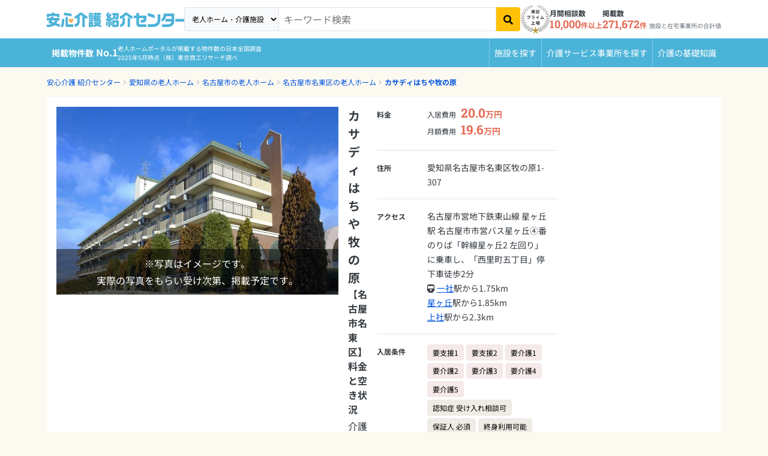

--- FILE ---
content_type: text/html; charset=utf-8
request_url: https://i.ansinkaigo.jp/shokai/facility/4279
body_size: 35548
content:
<!DOCTYPE html><html><head><title>カサディはちや牧の原【名古屋市名東区】の料金と空き状況-介護付き有料老人ホーム｜安心介護紹介センター(旧かいごDB)</title>
<meta name="description" content="カサディはちや牧の原のおすすめ・特徴や、料金プラン、生活状況などの詳細情報をご覧いただけます。お部屋の空室状況や、アクセスもわかりますので、ぜひ参考にしてください！無料相談ができる老人ホーム・介護施設検索サイト「安心介護紹介センター」">
<link rel="canonical" href="https://i.ansinkaigo.jp/shokai/facility/4279">
<meta property="og:title" content="カサディはちや牧の原【名古屋市名東区】の料金と空き状況-介護付き有料老人ホーム｜安心介護紹介センター(旧かいごDB)">
<meta property="og:description" content="カサディはちや牧の原のおすすめ・特徴や、料金プラン、生活状況などの詳細情報をご覧いただけます。お部屋の空室状況や、アクセスもわかりますので、ぜひ参考にしてください！無料相談ができる老人ホーム・介護施設検索サイト「安心介護紹介センター」">
<meta property="og:type" content="article">
<meta property="og:url" content="https://i.ansinkaigo.jp/shokai/facility/4279">
<meta property="og:site_name" content="安心介護紹介センター">
<meta property="og:locale" content="ja_JP"><meta content="width=device-width,initial-scale=1" name="viewport" /><meta content="telephone=no" name="format-detection" /><link rel="preload" href="/shokai/assets/fonts/RobotoSlab-wght.35fce34cdbc5530dced5.woff2" as="font" type="font/woff2" crossorigin="anonymous"><link rel="preload" href="/shokai/assets/fonts/nsjp-Regular.8dca99e7e1ffd1e87b26.woff2" as="font" type="font/woff2" crossorigin="anonymous"><link rel="preload" href="/shokai/assets/fonts/nsjp-Bold.6671a2df469ed99bf7ca.woff2" as="font" type="font/woff2" crossorigin="anonymous"><link href="https://www.googletagmanager.com" rel="preconnect" /><link href="https://tag-v2.kuzen.io" rel="preconnect" /><meta name="csrf-param" content="authenticity_token" />
<meta name="csrf-token" content="Tq_7lUtk_UHhLZyrLKE7X1DR_80I6GcHNeQTWF8RHS1D6hMoEu-H8vGWcdGxEBEBgtUvAOvkTaeWlY8WAjvffQ" /><script src="/shokai/assets/application.cb1aff19e4399fc09447.js" defer="defer"></script><link rel="stylesheet" href="/shokai/assets/nursing_homes_show.f5788243f30cf4d19237.css" /><link rel="icon" type="image/x-icon" href="/shokai/assets/favicon.b84b715eb4ad6e857ef1..ico" /><link rel="apple-touch-icon" type="image/png" href="/shokai/assets/images/apple-touch-icon.d7281a12609bc32597c4.png" /><script type="application/ld+json">{
  "@context": "http://schema.org",
  "@type": "BreadcrumbList",
  "itemListElement": [
    {
      "@type": "ListItem",
      "position": 1,
      "name": "安心介護 紹介センター",
      "item": "https://i.ansinkaigo.jp/shokai/"
    },
    {
      "@type": "ListItem",
      "position": 2,
      "name": "愛知県の老人ホーム",
      "item": "https://i.ansinkaigo.jp/shokai/p-aichi"
    },
    {
      "@type": "ListItem",
      "position": 3,
      "name": "名古屋市の老人ホーム",
      "item": "https://i.ansinkaigo.jp/shokai/p-aichi/c-nagoya"
    },
    {
      "@type": "ListItem",
      "position": 4,
      "name": "名古屋市名東区の老人ホーム",
      "item": "https://i.ansinkaigo.jp/shokai/p-aichi/c-nagoya-meito"
    },
    {
      "@type": "ListItem",
      "position": 5,
      "name": "カサディはちや牧の原",
      "item": "https://i.ansinkaigo.jp/shokai/facility/4279"
    }
  ]
}</script><script type="application/ld+json">{"@context":"https://schema.org","@type":"LocalBusiness","name":"カサディはちや牧の原","address":{"@type":"PostalAddress","streetAddress":"牧の原1-307","addressLocality":"名古屋市名東区","addressRegion":"愛知県","postalCode":"4650072","addressCountry":"JP"},"url":"https://i.ansinkaigo.jp/shokai/facility/4279","priceRange":["入居時: 20.0万円","月額: 19.6万円"],"image":["/shokai/assets/images/temporary-posted-image2.dfeb4ca50e2f87887d6f.jpg"]}</script><script>window.dataLayer = window.dataLayer || [];
dataLayer.push({"pref_id":"23","city_id":231151,"service_type":"kaigotsuki","order_flg":"outorder","cost_monthly_MAX":195850,"cost_monthly_min":195850,"cost_movein_MAX":200000,"cost_movein_min":200000,"corp_id":6484,"facility_id":4279})</script><!-- Google Tag Manager --><script>(function(w,d,s,l,i){w[l]=w[l]||[];w[l].push({'gtm.start':
new Date().getTime(),event:'gtm.js'});var f=d.getElementsByTagName(s)[0],
j=d.createElement(s),dl=l!='dataLayer'?'&l='+l:'';j.async=true;j.src=
'https://www.googletagmanager.com/gtm.js?id='+i+dl;f.parentNode.insertBefore(j,f);
})(window,document,'script','dataLayer','GTM-PPLFLLF');</script><!-- End Google Tag Manager --><!-- Optimize Next --><script>(function(p,r,o,j,e,c,t,g){
p['_'+t]={};g=r.createElement('script');g.src='https://www.googletagmanager.com/gtm.js?id=GTM-'+t;r[o].prepend(g);
g=r.createElement('style');g.innerText='.'+e+t+'{visibility:hidden!important}';r[o].prepend(g);
r[o][j].add(e+t);setTimeout(function(){if(r[o][j].contains(e+t)){r[o][j].remove(e+t);p['_'+t]=0}},c)
})(window,document,'documentElement','classList','loading',2000,'MS566DZ3')</script><!-- End Optimize Next --><!-- Microsoft Clarity --><script defer="defer">(function(c,l,a,r,i,t,y){c[a]=c[a]||function(){(c[a].q=c[a].q||[]).push(arguments)};t=l.createElement(r);t.async=1;t.src="https://www.clarity.ms/tag/"+i+"?ref=gtm2";y=l.getElementsByTagName(r)[0];y.parentNode.insertBefore(t,y);})(window,document,"clarity","script","fnv9927mf4");</script><!-- End Microsoft Clarity --><!-- Microsoft リマケタグ --><script>(function(w,d,t,r,u){var f,n,i;w[u]=w[u]||[],f=function(){var o={ti:"52016834", enableAutoSpaTracking: true};
o.q=w[u],w[u]=new UET(o),w[u].push("pageLoad")},
n=d.createElement(t),n.src=r,n.async=1,n.onload=n.onreadystatechange=function(){var s=this.readyState;
s&&s!=="loaded"&&s!=="complete"||(f(),n.onload=n.onreadystatechange=null)},i=d.getElementsByTagName(t)[0],
i.parentNode.insertBefore(n,i)})(window,document,"script","//bat.bing.com/bat.js","uetq");</script><!-- End Microsoft リマケタグ --><!-- Yahoo リマケタグ --><script async="async" src="https://s.yimg.jp/images/listing/tool/cv/ytag.js"></script><script>window.yjDataLayer = window.yjDataLayer || [];
function ytag() { yjDataLayer.push(arguments); }
ytag({
  "type":"yss_retargeting",
  "config": {
    "yahoo_ss_retargeting_id": "1001045903",
    "yahoo_sstag_custom_params": {
    }
  }
});</script><!-- End Yahoo リマケタグ --><script>window.kuzenTagAsyncInit = function() {
  window.kuzen_tag.add_query_parameter_url([]);
  window.kuzen_tag.set_custom_value('facility_id', '4279');
};
(function() {
  var script = document.createElement('script');
  script.type = 'text/javascript';
  script.src = 'https://tag-v2.kuzen.io?tracking_code=KT_LlGXeGw154wwzw%3D%3D876&line=1';
  script.async = true;
  document.head.appendChild(script);
})();</script></head><body><!-- Google Tag Manager (noscript) --><noscript><iframe height="0" src="https://www.googletagmanager.com/ns.html?id=GTM-PPLFLLF" style="display:none;visibility:hidden" width="0"></iframe></noscript><!-- End Google Tag Manager (noscript) --><div data-sentry-dsn="https://e3c02ccf41874ff7b277f1459d53a7a4@o89869.ingest.sentry.io/5983979" id="sentryDsn"></div><div class="l-globalHeader-wrapper" data-keyword="" id="global-header"><div class="container-lg"><div class="l-globalHeader"><div class="l-globalHeader-logo"><a href="/shokai/"><img alt="有料老人ホーム・高齢者住宅を選ぶなら[安心介護紹介センター]" src="/shokai/assets/images/logo-ansinkaigo.93b7d14a045ed3d060ab.svg" loading="lazy" /></a></div><div class="l-globalHeader-menu"><aside class="l-globalHeader-appeal"><dl class="_item"><dt class="_name">月間相談数</dt><dd class="_data"><b>10,000</b>件以上</dd></dl><dl class="_item"><dt class="_name">掲載数</dt><dd class="_data"><b>271,672</b>件<small>施設と在宅事業所の合計値</small></dd></dl></aside><nav class="l-globalHeader-navigation"><ul class="_list"><li class="_item"><a class="_link" href="/shokai/"><i class="fas fa-building"></i><span>施設を探す</span></a></li><li class="_item"><a class="_link" href="/shokai/home-care"><svg id="vector" viewBox="0 0 380 380" xmlns="http://www.w3.org/2000/svg"><path d="M 69.749 372.29 L 41.702 250.807 L 41.702 370.277 C 41.702 372.398 40.859 374.434 39.359 375.934 C 37.859 377.434 35.823 378.277 33.702 378.277 L 17.428 378.277 C 15.307 378.277 13.271 377.434 11.771 375.934 C 10.271 374.434 9.428 372.398 9.428 370.277 L 9.428 88.277 C 9.428 84.035 11.115 79.963 14.114 76.963 C 17.114 73.964 21.186 72.277 25.428 72.277 L 40.428 72.277 C 48.868 72.277 56.975 75.616 62.966 81.56 C 68.958 87.504 72.361 95.584 72.428 104.024 L 104.398 144.938 L 166.358 166.273 C 168.363 166.963 170.014 168.424 170.944 170.33 C 171.874 172.236 172.008 174.436 171.318 176.441 L 166.018 191.827 C 165.328 193.832 163.867 195.483 161.961 196.413 C 160.055 197.343 157.855 197.477 155.85 196.787 L 88.713 173.674 C 87.76 173.347 86.878 172.842 86.113 172.187 C 84.796 171.664 83.642 170.798 82.771 169.68 L 72.428 156.445 L 72.428 240.432 L 101.194 365.032 C 101.51 366.401 101.46 367.829 101.049 369.172 C 100.638 370.515 99.88 371.727 98.852 372.684 C 97.825 373.642 96.563 374.312 95.194 374.627 L 79.339 378.287 C 77.971 378.605 76.543 378.556 75.199 378.146 C 73.856 377.736 72.644 376.978 71.686 375.951 C 70.728 374.923 70.058 373.661 69.744 372.292 Z M 116.435 290.277 C 116.454 272.678 121.744 255.482 131.62 240.914 C 141.496 226.347 155.512 215.067 171.853 208.533 C 173.175 217.769 174.741 228.716 176.597 241.699 C 165.564 248.02 157.006 257.913 152.34 269.741 C 147.674 281.57 147.173 294.642 150.92 306.792 C 154.667 318.943 162.443 329.463 172.96 336.609 C 183.477 343.755 196.121 347.111 208.797 346.12 C 221.474 345.129 233.443 339.85 242.722 331.156 C 252.001 322.462 258.048 310.862 259.861 298.277 L 272.115 298.277 L 284.991 325.677 C 276.868 344.164 262.623 359.303 244.665 368.536 C 226.707 377.769 206.106 380.545 186.344 376.395 C 166.582 372.245 148.839 361.416 136.112 345.738 C 123.385 330.06 116.435 310.47 116.435 290.277 Z M 313.664 349.077 L 282.275 282.277 L 212.435 282.277 C 208.584 282.277 204.86 280.887 201.951 278.364 C 199.042 275.841 197.139 272.351 196.595 268.539 C 179.651 149.93 180.628 157.298 180.434 154.276 C 180.434 146.063 183.596 138.157 189.26 132.21 C 194.923 126.262 202.665 122.717 210.868 122.315 C 219.071 121.913 227.122 124.684 233.34 130.05 C 239.558 135.415 243.477 142.974 244.281 151.147 C 245.084 159.321 242.71 167.498 237.656 173.971 C 232.601 180.444 225.243 184.73 217.119 185.932 L 219.454 202.278 L 284.435 202.278 C 286.556 202.278 288.592 203.121 290.092 204.621 C 291.592 206.121 292.435 208.157 292.435 210.278 L 292.435 226.278 C 292.435 228.399 291.592 230.435 290.092 231.935 C 288.592 233.435 286.556 234.278 284.435 234.278 L 224.028 234.278 L 226.314 250.278 L 292.437 250.278 C 295.475 250.278 298.451 251.144 301.015 252.773 C 303.579 254.402 305.627 256.728 306.918 259.478 L 335.676 320.678 L 353.764 311.503 C 355.022 310.878 356.422 310.596 357.824 310.684 C 359.226 310.772 360.58 311.228 361.749 312.005 C 362.919 312.782 363.864 313.854 364.488 315.112 L 371.602 329.444 C 372.226 330.702 372.509 332.102 372.421 333.504 C 372.332 334.905 371.877 336.259 371.1 337.428 C 370.322 338.598 369.251 339.543 367.993 340.167 L 335.257 356.608 C 332.707 357.875 329.864 358.439 327.023 358.24 C 324.183 358.041 321.446 357.087 319.098 355.477 C 316.749 353.867 314.872 351.658 313.663 349.08 Z M 38.656 63.72 C 30.474 63.684 22.633 60.399 16.868 54.593 C 11.104 48.786 7.876 40.921 7.9 32.739 C 7.924 24.558 11.197 16.711 16.995 10.938 C 22.793 5.166 30.654 1.926 38.836 1.938 C 47.018 1.95 54.869 5.212 60.65 11.002 C 66.431 16.791 69.682 24.647 69.682 32.829 C 69.662 41.013 66.399 48.864 60.612 54.65 C 54.826 60.437 46.975 63.7 38.791 63.72 Z"></path></svg><span>介護サービス事業所を探す</span></a></li><li class="_item"><a class="_link" href="/shokai/articles"><i class="fas fa-book-open"></i><span>介護のガイド</span></a></li></ul></nav><form id="free-word-form" class="l-globalHeader-search" action="/shokai/search" accept-charset="UTF-8" method="get"><select class="_option" id="free-word-form-select"><option selected="selected" value="nursing-home">老人ホーム・介護施設</option><option value="home-care">介護サービス事業所</option></select><input class="_control" type="search" placeholder="キーワード検索" v-model="inputKeyword" name="keyword" id="keyword" /><button @click="search" atia-label="検索" class="_button"><i aria-hidden="true" class="fas fa-search"></i></button></form><a class="menuBanner d-lg-none" href="https://liff.line.me/2001721741-nPKRLgyv?sl=fbad3a5527" rel="nofollow" target="_blank"><picture><source loading="lazy" srcset="/shokai/assets/images/line-popup-bnr-menu.f802bc889c1d9af811ad.png" /><img alt="希望条件に近い老人ホーム情報をLineでもらえる  安心介護紹介センター公式アカウント" class="w-100" loading="lazy" src="/shokai/assets/images/line-popup-bnr-menu.f802bc889c1d9af811ad.png" /></picture></a><div class="l-globalHeader-badge"><img alt="エス・エム・エスは安心と信頼の東証プライム市場上場" src="/shokai/assets/images/img-listed-tse-sms.283edf7c291a61aeb493.png" loading="lazy" /></div><ul class="l-globalHeader-utilities"><li><a href="https://www.bm-sms.co.jp/">運営会社</a></li><li><a href="https://policy.bm-sms.co.jp/consumer/terms/aksyokai-com">利用規約</a></li><li><a href="https://policy.bm-sms.co.jp/consumer/privacy/policy">プライバシーポリシー</a></li><li><a rel="nofollow" href="https://docs.google.com/forms/d/e/1FAIpQLScTamybhF_h8AGMn5zzoNRexcfd1X6bNAkZ6dwHnPMFpCFQgA/viewform?entry.1285820782=https://i.ansinkaigo.jp/shokai/facility/4279">お問い合わせ</a></li></ul></div><button @click="toggleMenu" class="l-globalHeader-menuBtn"><span aria-hidden="true" class="_bar"><span></span><span></span><span></span></span><span class="_label">メニュー</span></button><button class="l-globalHeader-backBtn" onclick="location.href=&#39;https://i.ansinkaigo.jp/shokai/p-aichi/c-nagoya-meito&#39;"><span class="_icon fas fa-angle-left"></span><span class="_text">名古屋市名東区</span></button></div></div></div><div class="l-globalNavigation-wrapper"><div class="container-lg"><div class="l-globalNavigation"><div class="l-globalNavigation-appeal"><div class="_title"><span class="_label">老人ホーム・介護サービスポータル<br /></span><span class="_text">掲載物件数<b>No.1</b></span></div><div class="_text">老人ホームポータルが掲載する物件数の日本全国調査<br />2025年5月時点（株）東京商工リサーチ調べ</div></div><ul class="l-globalNavigation-menu"><li><a href="/shokai/">施設を探す</a></li><li><a href="/shokai/home-care">介護サービス<wbr />事業所を探す</a></li><li><a href="/shokai/articles">介護の<wbr />基礎知識</a></li></ul></div></div></div><nav aria-label="現在位置" class="l-breadcrumbList-wrapper"><div class="container"><ul class="l-breadcrumbList"><li><a href="https://i.ansinkaigo.jp/shokai/">安心介護 紹介センター</a></li><li><a href="https://i.ansinkaigo.jp/shokai/p-aichi">愛知県の老人ホーム</a></li><li><a href="https://i.ansinkaigo.jp/shokai/p-aichi/c-nagoya">名古屋市の老人ホーム</a></li><li><a href="https://i.ansinkaigo.jp/shokai/p-aichi/c-nagoya-meito">名古屋市名東区の老人ホーム</a></li><li><a href="https://i.ansinkaigo.jp/shokai/facility/4279">カサディはちや牧の原</a></li></ul></div></nav><main class="l-mainContent-wrapper is-multi" data-sticky-container="" id="nursing-home"><div class="l-mainContent-header"><header class="section"><div class="section-body"><header class="institutionDetailPageHeader-2405"><div class="_header"><div class="institutionDetailPageHeader-2405-header"><h1 class="_title">カサディはちや牧の原<small>【名古屋市名東区】料金と空き状況</small></h1><p class="_category">介護付き有料老人ホーム</p><p class="_link"><a href="#Address">地図を見る</a></p></div><div class="institutionDetailPageHeader-2405-recruit-text"><a href="/shokai/form/job_offers/page1?device=pc&amp;jigyosho_id=4991&amp;pref_id=23&amp;city_id=231151&amp;facility_title=カサディはちや牧の原&amp;facility_id=4279&amp;service_id=1&amp;variation=anshinkaigo-shokai&amp;utm_media=anshinkaigo-shokai&amp;jigyousho_and_service_id=4991_1&amp;business_partnership=not_partner&amp;code=detail_below_h1" rel="nofollow">求人情報を無料で確認</a></div></div><div class="_image"><div class="institutionDetailPageHeader-2405-image"><div class="institutionDetailPageHeader-gallery swiper"><div class="swiper-wrapper"><div class="swiper-slide"><figure class="_temporary"><img alt="施設イメージ" src="/shokai/assets/images/temporary-posted-image2.dfeb4ca50e2f87887d6f.jpg" loading="lazy" /><p>※写真はイメージです。<br />実際の写真をもらい受け次第、掲載予定です。</p></figure></div></div></div></div></div><div class="_action"><div class="institutionDetailPageHeader-2405-footer"><p class="text-center p-1 bg-warning bg-opacity-25 rounded d-none d-md-block"><b>無料入居相談受付</b></p><div class="row gx-2 align-items-center mb-3 d-none d-md-flex"><div class="col-auto"><img alt="入居相談員 長嶋" class="img-fluid rounded-circle" height="94" src="https://ansinkaigo-shokai.imgix.net/24qiff26x2uhfhp2xqniahmqdjjl?ixlib=rails-4.3.1" width="94" /></div><div class="col"><p class="m-0 text-small p-2 bg-info bg-opacity-10">空室確認、入居条件、費用のシミュレーションなど、入居相談員にお気軽にご相談ください。</p></div><div class="col-12 consultant-name">入居相談員 長嶋</div></div><div class="row gy-3 justify-content-center firstview-button-group"><div class="col-md-12 col-11"><p class="outorder-annotation">当サイトはこちらの施設と<br class="d-none d-md-block" />提携しておりません。</p><a class="btn w-100 radius-50 btn-flat-conversion" href="/shokai/form/outside_availabilities/page1?device=pc&amp;jigyosho_id=4991&amp;pref_id=23&amp;city_id=231151&amp;facility_title=カサディはちや牧の原&amp;facility_id=4279&amp;service_id=1&amp;business_partnership=not_partner&amp;code=detail_facility_modal_link"><b>名古屋市名東区周辺の空室状況を確認</b></a></div><div class="col-md-12 col-8"><a class="btn w-100 radius-50 btn-flat-request" href="/shokai/form/outside_availabilities/page1?device=pc&amp;jigyosho_id=4991&amp;pref_id=23&amp;city_id=231151&amp;facility_title=カサディはちや牧の原&amp;facility_id=4279&amp;service_id=1&amp;business_partnership=not_partner&amp;code=detail_facility_modal_link_soudan"><b>施設入居のご相談</b></a></div></div></div></div><div class="_nav"><div class="institutionDetailPageHeader-2405-nav-wrapper"><div class="institutionDetailPageHeader-2405-nav"><ul class="_list"><li><span @click="scroll(&#39;Plan&#39;)" data-title-link="#Plan">料金プラン</span></li><li><span @click="scroll(&#39;Introduction&#39;)" data-title-link="#Introduction">施設の紹介</span></li><li><span @click="scroll(&#39;Address&#39;)" data-title-link="#Address">アクセス</span></li></ul></div></div></div><div class="_body"><div class="institutionDetailPageHeader-2405-dataList"><dl class="_dataItem"><dt class="_title">料金</dt><dd class="_data"><div class="row gx-3"><div class="col-auto"><dl class="institutionDetailPageHeader-2405-dataItem"><dt class="_title">入居費用</dt><dd class="_data"><span class="price"><b>20.0</b>万円</span></dd></dl></div><div class="col-auto"><dl class="institutionDetailPageHeader-2405-dataItem"><dt class="_title">月額費用</dt><dd class="_data"><span class="price"><b>19.6</b>万円</span></dd></dl></div></div></dd></dl><dl class="_dataItem"><dt class="_title">住所</dt><dd class="_data"><div class="row gx-2"><div class="col-auto">愛知県名古屋市名東区牧の原1-307</div></div></dd></dl><dl class="_dataItem"><dt class="_title">アクセス</dt><dd class="_data"><div class="row"><div class="col-12">名古屋市営地下鉄東山線 星ヶ丘駅 名古屋市市営バス星ヶ丘④番のりば「幹線星ヶ丘2 左回り」に乗車し、「西里町五丁目」停下車徒歩2分</div></div><div class="row gx-1"><div class="col-auto"><span class="fas fa-train"></span></div><div class="col-auto"><a href="/shokai/p-aichi/c-nagoya-meito/ek-8961">一社</a>駅から1.75km</div><div class="col-auto"><a href="/shokai/p-aichi/c-nagoya-chikusa/ek-8960">星ヶ丘</a>駅から1.85km</div><div class="col-auto"><a href="/shokai/p-aichi/c-nagoya-meito/ek-8962">上社</a>駅から2.3km</div></div></dd></dl><dl class="_dataItem"><dt class="_title">入居条件</dt><dd class="_data"><div class="row g-1"><div class="col-auto"><span class="btn btn-care">要支援1</span></div><div class="col-auto"><span class="btn btn-care">要支援2</span></div><div class="col-auto"><span class="btn btn-care">要介護1</span></div><div class="col-auto"><span class="btn btn-care">要介護2</span></div><div class="col-auto"><span class="btn btn-care">要介護3</span></div><div class="col-auto"><span class="btn btn-care">要介護4</span></div><div class="col-auto"><span class="btn btn-care">要介護5</span></div><div class="col-auto"><span class="btn btn-condition">認知症 受け入れ相談可</span></div><div class="col-auto"><span class="btn btn-condition">保証人 必須</span></div><div class="col-auto"><span class="btn btn-condition">終身利用可能</span></div><div class="col-auto"><span class="btn btn-condition">全国から入居可</span></div></div></dd></dl><dl class="_dataItem"><dt class="_title">こだわり</dt><dd class="_data"><div class="row g-1"><div class="col-auto"><span class="btn btn-condition">24時間ナース</span></div><div class="col-auto"><span class="btn btn-condition">夜間有人</span></div><div class="col-auto"><span class="btn btn-condition">居室トイレ付き</span></div><div class="col-auto"><span class="btn btn-condition">看取り対応可</span></div><div class="col-auto"><span class="btn btn-condition">機械浴・特殊浴</span></div><div class="col-auto"><span class="btn btn-condition">理容サービス</span></div><div class="col-auto"><span class="btn btn-condition">手厚い介護</span></div><div class="col-auto"><span class="btn btn-condition">レクリエーション充実</span></div></div></dd></dl><dl class="h6">この施設のおすすめ・特徴</dl><dd><ul class="list list-recommended-request"><li>利用者の幸せを支えられるサービス体制</li><li>暮らしやすい生活環境</li><li>アクセスしやすい立地環境と便利な周辺環境</li></ul></dd></div></div></header><div class="institutionDetailPageHeaderPartnerCTA"><p class="outorder-annotation">当サイトはこちらの施設と提携しておりません。</p><div class="_action"><div class="row align-items-center justify-content-center gx-2"><div class="col-auto pb-3"><a class="btn btn-conversion btn-pill btn-lg" href="/shokai/form/outside_availabilities/page1?device=pc&amp;jigyosho_id=4991&amp;pref_id=23&amp;city_id=231151&amp;facility_title=カサディはちや牧の原&amp;facility_id=4279&amp;service_id=1&amp;business_partnership=not_partner&amp;code=detail_facility_header" rel="nofollow"><b>名古屋市名東区周辺の空室状況を確認</b></a></div><div class="col-auto pb-3"><a class="btn btn-primary btn-pill btn-lg" href="/shokai/form/outside_availabilities/page1?device=pc&amp;jigyosho_id=4991&amp;pref_id=23&amp;city_id=231151&amp;facility_title=カサディはちや牧の原&amp;facility_id=4279&amp;service_id=1&amp;business_partnership=not_partner&amp;code=detail_facility_header_soudan"><b>施設入居のご相談</b></a></div></div></div><h2 class="_title"><b>名古屋市名東区周辺の施設</b>の空室確認・見学予約、施設入居のご相談ができます！</h2><p class="_lead">まずはお気軽にご相談ください。</p><p class="_notice"><span>情報修正や提携に関するお問い合わせは、<a href="https://docs.google.com/forms/d/e/1FAIpQLScTamybhF_h8AGMn5zzoNRexcfd1X6bNAkZ6dwHnPMFpCFQgA/viewform?entry.1285820782=https://i.ansinkaigo.jp/shokai/facility/4279" rel="nofollow">こちらのフォーム</a>からお問合せください。</span></p></div></div></header></div><nav class="l-mainContent-nav-wrapper"><div class="container"><div class="l-mainContent-nav"><ul class="_list"><li><span @click="scroll(&#39;Plan&#39;)" data-title-link="#Plan">料金プラン</span></li><li><span @click="scroll(&#39;Introduction&#39;)" data-title-link="#Introduction">施設の紹介</span></li><li><span @click="scroll(&#39;Address&#39;)" data-title-link="#Address">アクセス</span></li></ul></div></div></nav><div class="l-mainContent-body"><div class="l-mainContent-main"><div class="section"><div class="section-body disclaimer"><dl><dt class="_title">掲載情報に関するご案内</dt><dd class="_data"><p>当サイトは「カサディはちや牧の原」と提携しておりません。掲載している情報は、厚生労働省の情報など、一般に公開されている情報をもとに、当サイトの方で収集、編集を加えまとめたものになります。施設に関する詳細・最新の情報につきましては施設運営元のWebサイトや電話で直接ご確認ください。</p><p>事業者様からの情報修正や提携に関するお問合せは、お手数ですがこちらの<a href="https://docs.google.com/forms/d/e/1FAIpQLScTamybhF_h8AGMn5zzoNRexcfd1X6bNAkZ6dwHnPMFpCFQgA/viewform?entry.1285820782=https://i.ansinkaigo.jp/shokai/facility/4279" rel="nofollow">フォーム</a>よりご連絡ください。</p></dd></dl></div></div><div class="section" id="Plan"><div class="section-header"><div class="sectionHeader"><h2 class="_title">カサディはちや牧の原の料金プラン</h2></div></div><div class="section-body"><div class="plan" id="plan"><div class="plan-item"><div class="plan-header"><div class="row g-2 align-items-center"><div class="col-lg-3"><h3 class="plan-header-title">月払プラン</h3></div><div class="col-lg-2"><div class="row gx-2 gy-1"><div class="col-auto"><div class="plan-header-data"><span class="fas fa-bed"></span>個室</div></div><div class="col-auto"><div class="plan-header-data"><span class="fas fa-door-open"></span>18.0㎡</div></div><div class="col-auto col-lg-12"><div class="plan-header-data">居室数68室</div></div></div></div><div class="col-lg-7"><div class="row gx-2 justify-content-center justify-content-md-end"><div class="col-auto"><dl class="plan-header-price"><dt>入居時</dt><dd><div class="price"><b>200</b>,<b>000</b>円</div></dd></dl></div><div class="col-auto"><dl class="plan-header-price"><dt>月額料金</dt><dd><div class="price"><b>195</b>,<b>850</b>円</div></dd></dl></div><div class="col-lg-auto text-end"><button aria-controls="plan_0" aria-expanded="false" class="plan-header-button" data-bs-target="#plan_0" data-bs-toggle="collapse" type="button">内訳を<span class="_opened">見る<span class="_icon"><span class="fas fa-plus"></span></span></span><span class="_closed">閉じる<span class="_icon"><span class="fas fa-minus"></span></span></span></button></div></div></div></div></div><div class="collapse" data-bs-parent="#plan" id="plan_0"><div class="plan-body"><div class="row g-0"><div class="col-md-6"><table class="plan-body-detail"><thead><tr><th colspan="2">入居時費用内訳</th></tr></thead><tbody><tr><th>入居一時金</th><td>0円</td></tr><tr><th>その他</th><td>200,000円</td></tr><tr class="d-none d-md-table-row"><th></th><td></td></tr><tr class="d-none d-md-table-row"><th></th><td></td></tr><tr class="d-none d-md-table-row"><th></th><td></td></tr><tr class="d-none d-md-table-row"><th></th><td></td></tr></tbody></table></div><div class="col-md-6"><table class="plan-body-detail"><thead><tr><th colspan="2">月額料金内訳</th></tr></thead><tbody><tr><th>賃料</th><td>80,000円</td></tr><tr><th>管理費</th><td>57,200円</td></tr><tr><th>食費</th><td>58,650円</td></tr><tr><th>水道光熱費</th><td>0円</td></tr><tr><th>上乗せ介護費</th><td>0円</td></tr><tr><th>その他</th><td>0円</td></tr></tbody></table></div></div></div></div></div></div><p class="text-muted text-small">ここに記載の料金は、参考価格です。正確な料金は施設にお問い合わせください。</p><div class="mb-4"><h3>料金プランに関する説明</h3><p>〇「その他料金」は、申込金を表します。
<br />〇管理費には、各個室や共用部の電気、ガス、上下水道料金が含まれる。
<br />〇食費は30日の場合。
<br />〇おむつ代やおむつに関わるもの、散髪、医療費は実費。
<br />〇衣類やランドリーサービスは、1,100円/週。</p></div><h4>年齢により前払金の料金が異なる場合</h4><p class="small">なし</p><h4>居室設備</h4><p>電動ベット、トイレ（ウォシュレット完備）、クローゼット、自動水栓（温水可）、テレビ</p><h3 class="planSection-h3">入居金の償却・返還制度</h3><div class="row g-3 mb-3"><div class="col-6"><div class="card card-institution"><div class="card-header">償却期間</div><div class="card-body">-</div></div></div><div class="col-6"><div class="card card-institution"><div class="card-header">初期償却</div><div class="card-body">-</div></div></div><div class="col-12"><div class="card card-institution"><div class="card-header">返還方式</div><div class="card-body">なし</div></div></div></div><h3 class="planSection-h3">体験入居・ショートステイ</h3><table class="table table-plan"><tbody><tr><th>体験入居</th><th>体験入居の内容</th></tr><tr><td>あり</td><td>体験入居の条件：入居をお考えで入居条件を満たしている方
期間： 原則２泊３日（最長14日間）
居室：当ホームが指定するお部屋となります。
宿泊費用：無料。
※３泊目からは１泊11,000円となります。
その他費用：日常生活に必要な備品は実費となります。
その他：居室が満室の場合など空きがない場合はご要望の日で承れない場合がありますので、予めご了承下さい。</td></tr><tr><th>ショートステイ</th></tr><tr><td>あり<br /><div>●施設利用料（1日あたり）
<br />管理費:1,732円
<br />家賃: 2,700円
<br />食費:	朝食450円,昼食600円,夕食763円</div></td></tr></tbody></table><div class="row g-3 mb-4 justify-content-center mt-4 align-items-center"><div class="col-lg-5 col-12"><a class="btn btn-conversion btn-pill-50 w-100" href="/shokai/form/outside_availabilities/page1?device=pc&amp;jigyosho_id=4991&amp;pref_id=23&amp;city_id=231151&amp;facility_title=カサディはちや牧の原&amp;facility_id=4279&amp;service_id=1&amp;business_partnership=not_partner&amp;code=detail_plan"><b><span class="rounded bg-white text-conversion text-small me-1 p-1">無料</span>名古屋市名東区周辺の空室状況を確認</b></a></div><div class="col-lg-4 col-8"><a class="btn btn-request btn-pill-50 w-100" href="/shokai/form/outside_availabilities/page1?device=pc&amp;jigyosho_id=4991&amp;pref_id=23&amp;city_id=231151&amp;facility_title=カサディはちや牧の原&amp;facility_id=4279&amp;service_id=1&amp;business_partnership=not_partner&amp;code=detail_plan_soudan"><b><span class="rounded bg-white text-request text-small me-1 p-1">無料</span>施設入居のご相談</b></a></div></div><div class="topNursingHomeBanner"><img alt="安心介護紹介センター　老人ホーム・介護事業所検索サイト掲載物件数No.1" class="" src="/shokai/assets/images/bnr-topin-number-of-propaties-listed.54d7d1e57e49dbcad55a.png" loading="lazy" /></div></div></div><div class="section"><div class="section-header"><div class="sectionHeader"><h2 class="_title">この施設を見た人がよく見る近隣施設</h2></div></div><div class="section-body"><div class="generalCardCarusel swiper"><div class="swiper-wrapper"><div class="swiper-slide"><a class="institutionTypeCard" href="/shokai/facility/1386"><figure class="_image"><img alt="ベストライフ名古屋 外観" srcset="https://ansinkaigo-shokai.imgix.net/xxqgz5ej96r5jjmqspneuvcpfh0l?ixlib=rails-4.3.1&h=198&ar=3%3A2&fit=crop&auto=format%2Ccompress&dpr=1&q=75 1x,
https://ansinkaigo-shokai.imgix.net/xxqgz5ej96r5jjmqspneuvcpfh0l?ixlib=rails-4.3.1&h=198&ar=3%3A2&fit=crop&auto=format%2Ccompress&dpr=2&q=50 2x,
https://ansinkaigo-shokai.imgix.net/xxqgz5ej96r5jjmqspneuvcpfh0l?ixlib=rails-4.3.1&h=198&ar=3%3A2&fit=crop&auto=format%2Ccompress&dpr=3&q=35 3x,
https://ansinkaigo-shokai.imgix.net/xxqgz5ej96r5jjmqspneuvcpfh0l?ixlib=rails-4.3.1&h=198&ar=3%3A2&fit=crop&auto=format%2Ccompress&dpr=4&q=23 4x,
https://ansinkaigo-shokai.imgix.net/xxqgz5ej96r5jjmqspneuvcpfh0l?ixlib=rails-4.3.1&h=198&ar=3%3A2&fit=crop&auto=format%2Ccompress&dpr=5&q=20 5x" sizes="100vw" src="https://ansinkaigo-shokai.imgix.net/xxqgz5ej96r5jjmqspneuvcpfh0l?ixlib=rails-4.3.1&h=198&ar=3%3A2&fit=crop&auto=format%2Ccompress" loading="lazy" /></figure><div class="_body"><h3 class="_title">ベストライフ名古屋</h3><div class="_data"><dl class="_item"><dt class="_title">入居時</dt><dd class="_data"><span class="price"><b>0.0</b>万円〜</span></dd></dl><dl class="_item"><dt class="_title">月額</dt><dd class="_data"><span class="price"><b>14.5</b>万円〜</span></dd></dl><div class="_access">名古屋市営地下鉄東山線 星ヶ丘駅 徒歩24分</div></div></div></a></div><div class="swiper-slide"><a class="institutionTypeCard" href="/shokai/facility/2640"><figure class="_image"><img alt="ベストライフ名東 外観" srcset="https://ansinkaigo-shokai.imgix.net/z9a2pw7yde5dr3nryxlzuj5iwsko?ixlib=rails-4.3.1&h=198&ar=3%3A2&fit=crop&auto=format%2Ccompress&dpr=1&q=75 1x,
https://ansinkaigo-shokai.imgix.net/z9a2pw7yde5dr3nryxlzuj5iwsko?ixlib=rails-4.3.1&h=198&ar=3%3A2&fit=crop&auto=format%2Ccompress&dpr=2&q=50 2x,
https://ansinkaigo-shokai.imgix.net/z9a2pw7yde5dr3nryxlzuj5iwsko?ixlib=rails-4.3.1&h=198&ar=3%3A2&fit=crop&auto=format%2Ccompress&dpr=3&q=35 3x,
https://ansinkaigo-shokai.imgix.net/z9a2pw7yde5dr3nryxlzuj5iwsko?ixlib=rails-4.3.1&h=198&ar=3%3A2&fit=crop&auto=format%2Ccompress&dpr=4&q=23 4x,
https://ansinkaigo-shokai.imgix.net/z9a2pw7yde5dr3nryxlzuj5iwsko?ixlib=rails-4.3.1&h=198&ar=3%3A2&fit=crop&auto=format%2Ccompress&dpr=5&q=20 5x" sizes="100vw" src="https://ansinkaigo-shokai.imgix.net/z9a2pw7yde5dr3nryxlzuj5iwsko?ixlib=rails-4.3.1&h=198&ar=3%3A2&fit=crop&auto=format%2Ccompress" loading="lazy" /></figure><div class="_body"><h3 class="_title">ベストライフ名東</h3><div class="_data"><dl class="_item"><dt class="_title">入居時</dt><dd class="_data"><span class="price"><b>0.0</b>万円〜</span></dd></dl><dl class="_item"><dt class="_title">月額</dt><dd class="_data"><span class="price"><b>14.5</b>万円〜</span></dd></dl><div class="_access">名古屋市営地下鉄東山線 上社駅 バス下車、徒歩4分</div></div></div></a></div><div class="swiper-slide"><a class="institutionTypeCard" href="/shokai/facility/3189"><figure class="_image"><img alt="かみすげの憩エスペランサ名東 食堂・ラウンジ" srcset="https://ansinkaigo-shokai.imgix.net/0cpdwjktvpwuuyrcb0jvzaofaayf?ixlib=rails-4.3.1&h=198&ar=3%3A2&fit=crop&auto=format%2Ccompress&dpr=1&q=75 1x,
https://ansinkaigo-shokai.imgix.net/0cpdwjktvpwuuyrcb0jvzaofaayf?ixlib=rails-4.3.1&h=198&ar=3%3A2&fit=crop&auto=format%2Ccompress&dpr=2&q=50 2x,
https://ansinkaigo-shokai.imgix.net/0cpdwjktvpwuuyrcb0jvzaofaayf?ixlib=rails-4.3.1&h=198&ar=3%3A2&fit=crop&auto=format%2Ccompress&dpr=3&q=35 3x,
https://ansinkaigo-shokai.imgix.net/0cpdwjktvpwuuyrcb0jvzaofaayf?ixlib=rails-4.3.1&h=198&ar=3%3A2&fit=crop&auto=format%2Ccompress&dpr=4&q=23 4x,
https://ansinkaigo-shokai.imgix.net/0cpdwjktvpwuuyrcb0jvzaofaayf?ixlib=rails-4.3.1&h=198&ar=3%3A2&fit=crop&auto=format%2Ccompress&dpr=5&q=20 5x" sizes="100vw" src="https://ansinkaigo-shokai.imgix.net/0cpdwjktvpwuuyrcb0jvzaofaayf?ixlib=rails-4.3.1&h=198&ar=3%3A2&fit=crop&auto=format%2Ccompress" loading="lazy" /></figure><div class="_body"><h3 class="_title">かみすげの憩エスペランサ名東</h3><div class="_data"><dl class="_item"><dt class="_title">入居時</dt><dd class="_data"><span class="price"><b>20.0</b>万円</span></dd></dl><dl class="_item"><dt class="_title">月額</dt><dd class="_data"><span class="price"><b>21.3</b>万円</span></dd></dl><div class="_access">名古屋市営地下鉄東山線 上社駅 徒歩20分</div></div></div></a></div><div class="swiper-slide"><a class="institutionTypeCard" href="/shokai/facility/3870"><figure class="_image"><img alt="エイジフリーハウス名古屋上社 外観" srcset="https://ansinkaigo-shokai.imgix.net/vdlp96tzjezx2yj4lp1lifjo14ax?ixlib=rails-4.3.1&h=198&ar=3%3A2&fit=crop&auto=format%2Ccompress&dpr=1&q=75 1x,
https://ansinkaigo-shokai.imgix.net/vdlp96tzjezx2yj4lp1lifjo14ax?ixlib=rails-4.3.1&h=198&ar=3%3A2&fit=crop&auto=format%2Ccompress&dpr=2&q=50 2x,
https://ansinkaigo-shokai.imgix.net/vdlp96tzjezx2yj4lp1lifjo14ax?ixlib=rails-4.3.1&h=198&ar=3%3A2&fit=crop&auto=format%2Ccompress&dpr=3&q=35 3x,
https://ansinkaigo-shokai.imgix.net/vdlp96tzjezx2yj4lp1lifjo14ax?ixlib=rails-4.3.1&h=198&ar=3%3A2&fit=crop&auto=format%2Ccompress&dpr=4&q=23 4x,
https://ansinkaigo-shokai.imgix.net/vdlp96tzjezx2yj4lp1lifjo14ax?ixlib=rails-4.3.1&h=198&ar=3%3A2&fit=crop&auto=format%2Ccompress&dpr=5&q=20 5x" sizes="100vw" src="https://ansinkaigo-shokai.imgix.net/vdlp96tzjezx2yj4lp1lifjo14ax?ixlib=rails-4.3.1&h=198&ar=3%3A2&fit=crop&auto=format%2Ccompress" loading="lazy" /></figure><div class="_body"><h3 class="_title">エイジフリーハウス名古屋上社</h3><div class="_data"><dl class="_item"><dt class="_title">入居時</dt><dd class="_data"><span class="price"><b>20.7</b>万円〜</span></dd></dl><dl class="_item"><dt class="_title">月額</dt><dd class="_data"><span class="price"><b>19.7</b>万円〜</span></dd></dl><div class="_access">名古屋市営地下鉄東山線 本郷駅 1番出入口から徒歩8分</div></div></div></a></div><div class="swiper-slide"><a class="institutionTypeCard" href="/shokai/facility/4735"><figure class="_image"><img alt="たかばりの憩 外観" srcset="https://ansinkaigo-shokai.imgix.net/l8ylabo8hwnhhzgecp35fryam2yq?ixlib=rails-4.3.1&h=198&ar=3%3A2&fit=crop&auto=format%2Ccompress&dpr=1&q=75 1x,
https://ansinkaigo-shokai.imgix.net/l8ylabo8hwnhhzgecp35fryam2yq?ixlib=rails-4.3.1&h=198&ar=3%3A2&fit=crop&auto=format%2Ccompress&dpr=2&q=50 2x,
https://ansinkaigo-shokai.imgix.net/l8ylabo8hwnhhzgecp35fryam2yq?ixlib=rails-4.3.1&h=198&ar=3%3A2&fit=crop&auto=format%2Ccompress&dpr=3&q=35 3x,
https://ansinkaigo-shokai.imgix.net/l8ylabo8hwnhhzgecp35fryam2yq?ixlib=rails-4.3.1&h=198&ar=3%3A2&fit=crop&auto=format%2Ccompress&dpr=4&q=23 4x,
https://ansinkaigo-shokai.imgix.net/l8ylabo8hwnhhzgecp35fryam2yq?ixlib=rails-4.3.1&h=198&ar=3%3A2&fit=crop&auto=format%2Ccompress&dpr=5&q=20 5x" sizes="100vw" src="https://ansinkaigo-shokai.imgix.net/l8ylabo8hwnhhzgecp35fryam2yq?ixlib=rails-4.3.1&h=198&ar=3%3A2&fit=crop&auto=format%2Ccompress" loading="lazy" /></figure><div class="_body"><h3 class="_title">たかばりの憩</h3><div class="_data"><dl class="_item"><dt class="_title">入居時</dt><dd class="_data"><span class="price"><b>0.0</b>万円</span></dd></dl><dl class="_item"><dt class="_title">月額</dt><dd class="_data"><span class="price"><b>14.2</b>万円</span></dd></dl><div class="_access">名古屋市営地下鉄東山線 本郷駅 市バス「循環」「平針住宅」「障害者スポーツＣ」バス停から徒歩2分</div></div></div></a></div><div class="swiper-slide"><a class="institutionTypeCard" href="/shokai/facility/5306"><figure class="_image"><img alt="ナーシングホーム　らもーれ星ヶ丘東 外観" srcset="https://ansinkaigo-shokai.imgix.net/qhxdqbu3ulnu5q40k457p8hkpodi?ixlib=rails-4.3.1&h=198&ar=3%3A2&fit=crop&auto=format%2Ccompress&dpr=1&q=75 1x,
https://ansinkaigo-shokai.imgix.net/qhxdqbu3ulnu5q40k457p8hkpodi?ixlib=rails-4.3.1&h=198&ar=3%3A2&fit=crop&auto=format%2Ccompress&dpr=2&q=50 2x,
https://ansinkaigo-shokai.imgix.net/qhxdqbu3ulnu5q40k457p8hkpodi?ixlib=rails-4.3.1&h=198&ar=3%3A2&fit=crop&auto=format%2Ccompress&dpr=3&q=35 3x,
https://ansinkaigo-shokai.imgix.net/qhxdqbu3ulnu5q40k457p8hkpodi?ixlib=rails-4.3.1&h=198&ar=3%3A2&fit=crop&auto=format%2Ccompress&dpr=4&q=23 4x,
https://ansinkaigo-shokai.imgix.net/qhxdqbu3ulnu5q40k457p8hkpodi?ixlib=rails-4.3.1&h=198&ar=3%3A2&fit=crop&auto=format%2Ccompress&dpr=5&q=20 5x" sizes="100vw" src="https://ansinkaigo-shokai.imgix.net/qhxdqbu3ulnu5q40k457p8hkpodi?ixlib=rails-4.3.1&h=198&ar=3%3A2&fit=crop&auto=format%2Ccompress" loading="lazy" /></figure><div class="_body"><h3 class="_title">ナーシングホーム　らもーれ星ヶ丘東</h3><div class="_data"><dl class="_item"><dt class="_title">入居時</dt><dd class="_data"><span class="price"><b>29.7</b>万円</span></dd></dl><dl class="_item"><dt class="_title">月額</dt><dd class="_data"><span class="price"><b>17.5</b>万円〜</span></dd></dl><div class="_access">名古屋市営地下鉄東山線 星ヶ丘駅 徒歩15分</div></div></div></a></div><div class="swiper-slide"><a class="institutionTypeCard" href="/shokai/facility/7487"><figure class="_image"><img alt="はなひなの杜 名東 外観" srcset="https://ansinkaigo-shokai.imgix.net/n8nwdov1j3oo1vkat5x9jimxqa36?ixlib=rails-4.3.1&h=198&ar=3%3A2&fit=crop&auto=format%2Ccompress&dpr=1&q=75 1x,
https://ansinkaigo-shokai.imgix.net/n8nwdov1j3oo1vkat5x9jimxqa36?ixlib=rails-4.3.1&h=198&ar=3%3A2&fit=crop&auto=format%2Ccompress&dpr=2&q=50 2x,
https://ansinkaigo-shokai.imgix.net/n8nwdov1j3oo1vkat5x9jimxqa36?ixlib=rails-4.3.1&h=198&ar=3%3A2&fit=crop&auto=format%2Ccompress&dpr=3&q=35 3x,
https://ansinkaigo-shokai.imgix.net/n8nwdov1j3oo1vkat5x9jimxqa36?ixlib=rails-4.3.1&h=198&ar=3%3A2&fit=crop&auto=format%2Ccompress&dpr=4&q=23 4x,
https://ansinkaigo-shokai.imgix.net/n8nwdov1j3oo1vkat5x9jimxqa36?ixlib=rails-4.3.1&h=198&ar=3%3A2&fit=crop&auto=format%2Ccompress&dpr=5&q=20 5x" sizes="100vw" src="https://ansinkaigo-shokai.imgix.net/n8nwdov1j3oo1vkat5x9jimxqa36?ixlib=rails-4.3.1&h=198&ar=3%3A2&fit=crop&auto=format%2Ccompress" loading="lazy" /></figure><div class="_body"><h3 class="_title">はなひなの杜 名東</h3><div class="_data"><dl class="_item"><dt class="_title">入居時</dt><dd class="_data"><span class="price"><b>9.8</b>万円</span></dd></dl><dl class="_item"><dt class="_title">月額</dt><dd class="_data"><span class="price"><b>12.6</b>万円</span></dd></dl><div class="_access">名古屋市営地下鉄東山線 一社駅 徒歩21分</div></div></div></a></div><div class="swiper-slide"><a class="institutionTypeCard" href="/shokai/facility/12175"><figure class="_image"><img alt="ニチイケアセンター牧の原 外観" srcset="https://ansinkaigo-shokai.imgix.net/9oi36tac56cqkjkuvcmykeq6i3dq?ixlib=rails-4.3.1&h=198&ar=3%3A2&fit=crop&auto=format%2Ccompress&dpr=1&q=75 1x,
https://ansinkaigo-shokai.imgix.net/9oi36tac56cqkjkuvcmykeq6i3dq?ixlib=rails-4.3.1&h=198&ar=3%3A2&fit=crop&auto=format%2Ccompress&dpr=2&q=50 2x,
https://ansinkaigo-shokai.imgix.net/9oi36tac56cqkjkuvcmykeq6i3dq?ixlib=rails-4.3.1&h=198&ar=3%3A2&fit=crop&auto=format%2Ccompress&dpr=3&q=35 3x,
https://ansinkaigo-shokai.imgix.net/9oi36tac56cqkjkuvcmykeq6i3dq?ixlib=rails-4.3.1&h=198&ar=3%3A2&fit=crop&auto=format%2Ccompress&dpr=4&q=23 4x,
https://ansinkaigo-shokai.imgix.net/9oi36tac56cqkjkuvcmykeq6i3dq?ixlib=rails-4.3.1&h=198&ar=3%3A2&fit=crop&auto=format%2Ccompress&dpr=5&q=20 5x" sizes="100vw" src="https://ansinkaigo-shokai.imgix.net/9oi36tac56cqkjkuvcmykeq6i3dq?ixlib=rails-4.3.1&h=198&ar=3%3A2&fit=crop&auto=format%2Ccompress" loading="lazy" /></figure><div class="_body"><h3 class="_title">ニチイケアセンター牧の原</h3><div class="_data"><dl class="_item"><dt class="_title">入居時</dt><dd class="_data"><span class="price"><b>15.6</b>万円</span></dd></dl><dl class="_item"><dt class="_title">月額</dt><dd class="_data"><span class="price"><b>13.9</b>万円</span></dd></dl><div class="_access">名古屋市営地下鉄東山線 星ヶ丘駅 バスにて10分「牧の原」停留所下車、徒歩1分</div></div></div></a></div><div class="swiper-slide"><a class="institutionTypeCard" href="/shokai/facility/32193"><figure class="_image"><img alt="エルダーホームアリス社台 外観" srcset="https://ansinkaigo-shokai.imgix.net/a3zvxsv9qismxica473r0lse6306?ixlib=rails-4.3.1&h=198&ar=3%3A2&fit=crop&auto=format%2Ccompress&dpr=1&q=75 1x,
https://ansinkaigo-shokai.imgix.net/a3zvxsv9qismxica473r0lse6306?ixlib=rails-4.3.1&h=198&ar=3%3A2&fit=crop&auto=format%2Ccompress&dpr=2&q=50 2x,
https://ansinkaigo-shokai.imgix.net/a3zvxsv9qismxica473r0lse6306?ixlib=rails-4.3.1&h=198&ar=3%3A2&fit=crop&auto=format%2Ccompress&dpr=3&q=35 3x,
https://ansinkaigo-shokai.imgix.net/a3zvxsv9qismxica473r0lse6306?ixlib=rails-4.3.1&h=198&ar=3%3A2&fit=crop&auto=format%2Ccompress&dpr=4&q=23 4x,
https://ansinkaigo-shokai.imgix.net/a3zvxsv9qismxica473r0lse6306?ixlib=rails-4.3.1&h=198&ar=3%3A2&fit=crop&auto=format%2Ccompress&dpr=5&q=20 5x" sizes="100vw" src="https://ansinkaigo-shokai.imgix.net/a3zvxsv9qismxica473r0lse6306?ixlib=rails-4.3.1&h=198&ar=3%3A2&fit=crop&auto=format%2Ccompress" loading="lazy" /></figure><div class="_body"><h3 class="_title">エルダーホームアリス社台</h3><div class="_data"><dl class="_item"><dt class="_title">入居時</dt><dd class="_data"><span class="price"><b>5.0</b>万円</span></dd></dl><dl class="_item"><dt class="_title">月額</dt><dd class="_data"><span class="price"><b>9.5</b>万円</span></dd></dl><div class="_access">名古屋市営地下鉄東山線 上社駅 徒歩5分</div></div></div></a></div><div class="swiper-slide"><a class="institutionTypeCard" href="/shokai/facility/37949"><figure class="_image"><img alt="ケアホーム ひまわり 外観" srcset="https://ansinkaigo-shokai.imgix.net/o59076eleamv5163121n0rcwa7eq?ixlib=rails-4.3.1&h=198&ar=3%3A2&fit=crop&auto=format%2Ccompress&dpr=1&q=75 1x,
https://ansinkaigo-shokai.imgix.net/o59076eleamv5163121n0rcwa7eq?ixlib=rails-4.3.1&h=198&ar=3%3A2&fit=crop&auto=format%2Ccompress&dpr=2&q=50 2x,
https://ansinkaigo-shokai.imgix.net/o59076eleamv5163121n0rcwa7eq?ixlib=rails-4.3.1&h=198&ar=3%3A2&fit=crop&auto=format%2Ccompress&dpr=3&q=35 3x,
https://ansinkaigo-shokai.imgix.net/o59076eleamv5163121n0rcwa7eq?ixlib=rails-4.3.1&h=198&ar=3%3A2&fit=crop&auto=format%2Ccompress&dpr=4&q=23 4x,
https://ansinkaigo-shokai.imgix.net/o59076eleamv5163121n0rcwa7eq?ixlib=rails-4.3.1&h=198&ar=3%3A2&fit=crop&auto=format%2Ccompress&dpr=5&q=20 5x" sizes="100vw" src="https://ansinkaigo-shokai.imgix.net/o59076eleamv5163121n0rcwa7eq?ixlib=rails-4.3.1&h=198&ar=3%3A2&fit=crop&auto=format%2Ccompress" loading="lazy" /></figure><div class="_body"><h3 class="_title">ケアホーム ひまわり</h3><div class="_data"><dl class="_item"><dt class="_title">入居時</dt><dd class="_data"><span class="price"><b>0.0</b>万円</span></dd></dl><dl class="_item"><dt class="_title">月額</dt><dd class="_data"><span class="price"><b>8.7</b>万円〜</span></dd></dl><div class="_access">名古屋市営地下鉄東山線 星ヶ丘駅 バスで名古屋市バス「大針」バス停下車、徒歩5分</div></div></div></a></div><div class="swiper-slide"><a class="institutionTypeCard" href="/shokai/facility/51582"><figure class="_image"><img alt="ファミリア一社 外観" srcset="https://ansinkaigo-shokai.imgix.net/bf4ivnrcykp7gm3y6t9xkgllhp5c?ixlib=rails-4.3.1&h=198&ar=3%3A2&fit=crop&auto=format%2Ccompress&dpr=1&q=75 1x,
https://ansinkaigo-shokai.imgix.net/bf4ivnrcykp7gm3y6t9xkgllhp5c?ixlib=rails-4.3.1&h=198&ar=3%3A2&fit=crop&auto=format%2Ccompress&dpr=2&q=50 2x,
https://ansinkaigo-shokai.imgix.net/bf4ivnrcykp7gm3y6t9xkgllhp5c?ixlib=rails-4.3.1&h=198&ar=3%3A2&fit=crop&auto=format%2Ccompress&dpr=3&q=35 3x,
https://ansinkaigo-shokai.imgix.net/bf4ivnrcykp7gm3y6t9xkgllhp5c?ixlib=rails-4.3.1&h=198&ar=3%3A2&fit=crop&auto=format%2Ccompress&dpr=4&q=23 4x,
https://ansinkaigo-shokai.imgix.net/bf4ivnrcykp7gm3y6t9xkgllhp5c?ixlib=rails-4.3.1&h=198&ar=3%3A2&fit=crop&auto=format%2Ccompress&dpr=5&q=20 5x" sizes="100vw" src="https://ansinkaigo-shokai.imgix.net/bf4ivnrcykp7gm3y6t9xkgllhp5c?ixlib=rails-4.3.1&h=198&ar=3%3A2&fit=crop&auto=format%2Ccompress" loading="lazy" /></figure><div class="_body"><h3 class="_title">ファミリア一社</h3><div class="_data"><dl class="_item"><dt class="_title">入居時</dt><dd class="_data"><span class="price"><b>11.0</b>万円</span></dd></dl><dl class="_item"><dt class="_title">月額</dt><dd class="_data"><span class="price"><b>13.6</b>万円</span></dd></dl><div class="_access">名古屋市営地下鉄東山線 一社駅 徒歩約15分</div></div></div></a></div><div class="swiper-slide"><a class="institutionTypeCard" href="/shokai/facility/57144"><figure class="_image"><img alt="ナーシング和楽縁 名東八前 外観" srcset="https://ansinkaigo-shokai.imgix.net/agmlcbhq05ogmbs3j5u63ggi6ta2?ixlib=rails-4.3.1&h=198&ar=3%3A2&fit=crop&auto=format%2Ccompress&dpr=1&q=75 1x,
https://ansinkaigo-shokai.imgix.net/agmlcbhq05ogmbs3j5u63ggi6ta2?ixlib=rails-4.3.1&h=198&ar=3%3A2&fit=crop&auto=format%2Ccompress&dpr=2&q=50 2x,
https://ansinkaigo-shokai.imgix.net/agmlcbhq05ogmbs3j5u63ggi6ta2?ixlib=rails-4.3.1&h=198&ar=3%3A2&fit=crop&auto=format%2Ccompress&dpr=3&q=35 3x,
https://ansinkaigo-shokai.imgix.net/agmlcbhq05ogmbs3j5u63ggi6ta2?ixlib=rails-4.3.1&h=198&ar=3%3A2&fit=crop&auto=format%2Ccompress&dpr=4&q=23 4x,
https://ansinkaigo-shokai.imgix.net/agmlcbhq05ogmbs3j5u63ggi6ta2?ixlib=rails-4.3.1&h=198&ar=3%3A2&fit=crop&auto=format%2Ccompress&dpr=5&q=20 5x" sizes="100vw" src="https://ansinkaigo-shokai.imgix.net/agmlcbhq05ogmbs3j5u63ggi6ta2?ixlib=rails-4.3.1&h=198&ar=3%3A2&fit=crop&auto=format%2Ccompress" loading="lazy" /></figure><div class="_body"><h3 class="_title">ナーシング和楽縁 名東八前</h3><div class="_data"><dl class="_item"><dt class="_title">入居時</dt><dd class="_data"><span class="price"><b>0.0</b>万円</span></dd></dl><dl class="_item"><dt class="_title">月額</dt><dd class="_data"><span class="price"><b>17.1</b>万円</span></dd></dl><div class="_access">名古屋市営地下鉄東山線 一社駅 市バス乗車、「猪子石中学」バス停より徒歩1分</div></div></div></a></div><div class="swiper-slide"><a class="institutionTypeCard" href="/shokai/facility/57607"><figure class="_image"><img alt="アメニティホーム本郷 外観" srcset="https://ansinkaigo-shokai.imgix.net/a2fcjxye412vvghhopp4z5bhdgiv?ixlib=rails-4.3.1&h=198&ar=3%3A2&fit=crop&auto=format%2Ccompress&dpr=1&q=75 1x,
https://ansinkaigo-shokai.imgix.net/a2fcjxye412vvghhopp4z5bhdgiv?ixlib=rails-4.3.1&h=198&ar=3%3A2&fit=crop&auto=format%2Ccompress&dpr=2&q=50 2x,
https://ansinkaigo-shokai.imgix.net/a2fcjxye412vvghhopp4z5bhdgiv?ixlib=rails-4.3.1&h=198&ar=3%3A2&fit=crop&auto=format%2Ccompress&dpr=3&q=35 3x,
https://ansinkaigo-shokai.imgix.net/a2fcjxye412vvghhopp4z5bhdgiv?ixlib=rails-4.3.1&h=198&ar=3%3A2&fit=crop&auto=format%2Ccompress&dpr=4&q=23 4x,
https://ansinkaigo-shokai.imgix.net/a2fcjxye412vvghhopp4z5bhdgiv?ixlib=rails-4.3.1&h=198&ar=3%3A2&fit=crop&auto=format%2Ccompress&dpr=5&q=20 5x" sizes="100vw" src="https://ansinkaigo-shokai.imgix.net/a2fcjxye412vvghhopp4z5bhdgiv?ixlib=rails-4.3.1&h=198&ar=3%3A2&fit=crop&auto=format%2Ccompress" loading="lazy" /></figure><div class="_body"><h3 class="_title">アメニティホーム本郷</h3><div class="_data"><dl class="_item"><dt class="_title">入居時</dt><dd class="_data"><span class="price"><b>30.0</b>万円</span></dd></dl><dl class="_item"><dt class="_title">月額</dt><dd class="_data"><span class="price"><b>14.0</b>万円</span></dd></dl><div class="_access">東部丘陵線 藤が丘駅 徒歩7分</div></div></div></a></div><div class="swiper-slide"><a class="institutionTypeCard" href="/shokai/facility/60196"><figure class="_image"><div class="_temporary"><img data-src="/shokai/assets/images/temporary-posted-image5.94abf539763927a917dd.jpg" class="lazyload" alt="施設イメージ" src="/shokai/assets/images/dummy.e3c1e34178e2c1524e0b.png" loading="lazy" /><p>※写真はイメージです。<br />実際の写真をもらい受け次第、<br />掲載予定です。</p></div></figure><div class="_body"><h3 class="_title">ナーシングホームらもーれ名東</h3><div class="_data"><dl class="_item"><dt class="_title">入居時</dt><dd class="_data"><span class="price"><b>29.7</b>万円</span></dd></dl><dl class="_item"><dt class="_title">月額</dt><dd class="_data"><span class="price"><b>15.5</b>万円</span></dd></dl><div class="_access">名鉄瀬戸線 喜多山駅 タクシーで7分</div></div></div></a></div><div class="swiper-slide"><a class="institutionTypeCard" href="/shokai/facility/61844"><figure class="_image"><img alt="【パーキンソン病専門施設】PDハウス平和台 外観" srcset="https://ansinkaigo-shokai.imgix.net/1op9jd4hj7jn3hgf2cebn1qx12cp?ixlib=rails-4.3.1&h=198&ar=3%3A2&fit=crop&auto=format%2Ccompress&dpr=1&q=75 1x,
https://ansinkaigo-shokai.imgix.net/1op9jd4hj7jn3hgf2cebn1qx12cp?ixlib=rails-4.3.1&h=198&ar=3%3A2&fit=crop&auto=format%2Ccompress&dpr=2&q=50 2x,
https://ansinkaigo-shokai.imgix.net/1op9jd4hj7jn3hgf2cebn1qx12cp?ixlib=rails-4.3.1&h=198&ar=3%3A2&fit=crop&auto=format%2Ccompress&dpr=3&q=35 3x,
https://ansinkaigo-shokai.imgix.net/1op9jd4hj7jn3hgf2cebn1qx12cp?ixlib=rails-4.3.1&h=198&ar=3%3A2&fit=crop&auto=format%2Ccompress&dpr=4&q=23 4x,
https://ansinkaigo-shokai.imgix.net/1op9jd4hj7jn3hgf2cebn1qx12cp?ixlib=rails-4.3.1&h=198&ar=3%3A2&fit=crop&auto=format%2Ccompress&dpr=5&q=20 5x" sizes="100vw" src="https://ansinkaigo-shokai.imgix.net/1op9jd4hj7jn3hgf2cebn1qx12cp?ixlib=rails-4.3.1&h=198&ar=3%3A2&fit=crop&auto=format%2Ccompress" loading="lazy" /></figure><div class="_body"><h3 class="_title">【パーキンソン病専門施設】PDハウス平和台</h3><div class="_data"><dl class="_item"><dt class="_title">入居時</dt><dd class="_data"><span class="price"><b>10.0</b>万円</span></dd></dl><dl class="_item"><dt class="_title">月額</dt><dd class="_data"><span class="price"><b>16.8</b>万円</span></dd></dl><div class="_access">名古屋市営地下鉄東山線 一社駅 徒歩12分</div></div></div></a></div></div><div class="swiper-arrow swiper-arrow-prev"><i aria-label="前へ" class="fas fa-chevron-left"></i></div><div class="swiper-arrow swiper-arrow-next"><i aria-label="次へ" class="fas fa-chevron-right"></i></div></div></div></div><div class="section"><div class="section-header"><div class="sectionHeader"><h2 class="_title">介護付き有料老人ホームの介護保険自己負担額</h2></div></div><div class="section-body"><div class="insurancePriceTable"><table class="_table"><thead><tr><th></th><th>要支援1</th><th>要支援2</th><th>要介護1</th><th>要介護2</th><th>要介護3</th><th>要介護4</th><th>要介護5</th></tr></thead><tbody><tr><th>1割負担</th><td>5,863円</td><td>10,028円</td><td>17,365円</td><td>19,512円</td><td>21,755円</td><td>23,837円</td><td>26,048円</td></tr><tr><th>2割負担</th><td>11,726円</td><td>20,057円</td><td>34,731円</td><td>39,024円</td><td>43,510円</td><td>47,675円</td><td>52,097円</td></tr><tr><th>3割負担</th><td>17,589円</td><td>30,085円</td><td>52,097円</td><td>58,537円</td><td>65,265円</td><td>71,513円</td><td>78,145円</td></tr></tbody></table></div></div></div><div class="section" id="Introduction"><div class="section-header"><div class="sectionHeader"><h2 class="_title">カサディはちや牧の原とは</h2></div></div><div class="section-body"><p class="text-description">カサディはちや牧の原は、愛知県名古屋市にある介護付き有料老人ホームです。</p>

<p class="text-description">地下鉄東山線星ヶ丘駅からバスでアクセス可能。
<br />ホームの周辺ではコンビニエンスストア・スーパーマーケット・100円ショップなどが営業しており、買い物しやすい環境です。
<br />公園が近いため、自然を身近に感じながら暮らせます。</p>

<p class="text-description">「入居者様の幸せのために」がコンセプト。
<br />利用者に快適で安心感のある時間を過ごしてもらうために、全てのスタッフが日々創意工夫を重ねていることもホームの特長。 
<br />心の触れあいを重視し、優しさに満ちあふれた「家」を目指してサービスを行っています。</p>

<p class="text-description">看護スタッフが24時間体制で常駐していることも魅力。
<br />日常のバイタルチェックなどによる健康管理をきめ細やかに実施し、医師の指示による服薬・食事管理にも丁寧に対応しています。
<br />昼夜問わず痰吸引に対応できるなど、充実したケア体制も魅力。
<br />病院の手配や受診の付き添いも行ってくれます。</p>

<p class="text-description">ホームの居室は全て個室になっているため、入居前と同じようにプライバシーのある生活を営むことが可能。
<br />電動ベット・ウォシュレット付トイレ・冷暖房エアコンなどが設置されているため、快適性も十分です。
<br />18㎡のスペースが用意されており、ゆとりとくつろぎを感じながら1人の時間を過ごせます。</p>

<p class="text-description">清潔感のあるダイニングスペース・清々しい雰囲気のリハビリルーム・野菜を栽培しているテラスなどの共有設備が、ホームでの暮らしを彩ってくれます。</p>

<p class="text-description">施設見学や体験入居を行っているため、入居を希望されている方は事前にホームの雰囲気を確かめることが可能です。</p><h3>カサディはちや牧の原のおすすめ・特徴</h3><ol class="list list-recommended-primary"><li><b class="h4">利用者の幸せを支えられるサービス体制</b><br /><p class="text-description">「入居者様の幸せのために」がコンセプト。
<br />利用者に快適で安心感のある時間を過ごしてもらうために、全てのスタッフが日々創意工夫を重ねています。
<br /> 心のふれあいを重視し、優しさに満ちあふれた「家」を目指してサービスを行っています。</p>

<p class="text-description">看護スタッフが24時間体制で常駐していることも魅力。
<br />日常的なバイタルチェックなどによる健康管理をきめ細やかに実施し、医師の指示による服薬・食事管理にも対応しています。
<br />昼夜問わず痰吸引に対応できるなど、充実したケア体制も特色。</p>

<p class="text-description">病院の手配や受診の付き添いも行っています。
<br />服部ファミリークリニックなどの医療機関と連携し、週に1回の健康チェックや健康診断などを実施していることも特長です。</p>

<p class="text-description">健康に大きく関わる食事にも気を使っており、健やかな生活を送ってもらうために栄養バランスと美味しさを兼ね備えた献立を提供しています。</p>

<p class="text-description">ターミナルケアを行っているため、顔見知りのスタッフ達に囲まれながら住み慣れた環境で永く暮らせます。</p></li><li><b class="h4">暮らしやすい生活環境</b><br /><p class="text-description">ホームの居室は全て個室になっているため、入居前と同じようにプライバシーのある生活を営めます。
<br />電動ベット・ウォシュレット付トイレ・冷暖房エアコンなどが設置されており、快適性にも優秀。
<br />18㎡のスペースが用意されているため、ゆとりとくつろぎを感じながら1人の時間を過ごせます。
<br />長年愛用した家具を持ち込めるため、新生活にもスムーズに移行できます。
<br />テレビ回線が設置されているため、テレビが好きな方にもおすすめです。
<br />ナースコールが完備されており、急に体調が悪くなってもスタッフがすぐに駆けつけられます。</p>

<p class="text-description">快適性の高い共有設備もホームの特色です。
<br />清潔感のあるダイニングスペース・清々しい雰囲気のリハビリルーム・野菜を栽培しているテラスなどが、ホームでの暮らしを彩ってくれます。
<br />広々とした浴室が設けられていることも、お風呂好きの方には嬉しいポイントです。
<br />車椅子対応可能になっていることも魅力的。</p>

<p class="text-description">火災報知器・スプリンクラー・消火器などの防火設備も充実しています。</p>

<p class="text-description">総居室数は68室。
<br />心地よい賑やかさを感じられる日々を過ごせるでしょう。</p></li><li><b class="h4">アクセスしやすい立地環境と便利な周辺環境</b><br /><p class="text-description">アクセスしやすい立地環境もホームの特色です。
<br />地下鉄東山線星ヶ丘駅から名古屋市市営バス「幹線星ヶ丘2 左回り」に乗って「西里町五丁目」停で下車したあと徒歩約2分で到着します。
<br />また、自家用車でのアクセスも可能。
<br />緑区・大高方面や引山・上社方面から向かう場合は国道302号線を経由すると便利です。
<br />名古屋高速を利用するなら、高針出口から降りてください。</p>

<p class="text-description">ホームの周辺ではコンビニエンスストア・スーパーマーケット・100円ショップなどが営業しており、買い物しやすい環境です。
<br />和・洋・中と飲食店が揃っていることも魅力。
<br />公園が近いため、自然を身近に感じながら暮らせるでしょう。</p></li></ol></div></div><div class="section"><div class="section-header"><div class="sectionHeader"><h2 class="_title">入居条件</h2></div></div><div class="section-body"><div class="row g-3 mb-3"><div class="col-6 col-md-3"><div class="card card-institution h-100"><div class="card-header">年齢</div><div class="card-body">-</div></div></div><div class="col-6 col-md-3"><div class="card card-institution h-100"><div class="card-header">認知症</div><div class="card-body">受け入れ相談可</div></div></div><div class="col-6 col-md-3"><div class="card card-institution h-100"><div class="card-header">保証人・引受人</div><div class="card-body">必須</div></div></div><div class="col-6 col-md-3"><div class="card card-institution h-100"><div class="card-header">生活保護受給者</div><div class="card-body">受け入れ不可</div></div></div><div class="col-12 pb-3"><div class="card card-institution"><div class="card-header">要介護度</div><div class="card-body">要支援1、要支援2、要介護1、要介護2、要介護3、要介護4、要介護5</div></div></div><h3 class="planSection-h3">その他条件</h3><p><p>・お申込金や月額利用料をお支払いできる方
<br />・当ホームの運営管理規定をご承諾いただける方</p></p></div></div></div><div class="section" id="medical-system"><div class="section-header"><div class="sectionHeader"><h2 class="_title">看護・医療体制</h2></div></div><div class="section-body"><h3 class="planSection-h3">医療面の受け入れ</h3><div class="row gx-3 mb-1"><div class="col-12 pb-3"><div class="acceptanceStatusCard-group"><div class="acceptanceStatusCard is-ok"><div class="_title">インシュリン投与</div><div class="_status"><span class="_icon"><svg viewbox="0 0 512 512" xmlns="http://www.w3.org/2000/svg"><path d="M256,64C150,64,64,150,64,256s86,192,192,192,192-86,192-192S362,64.12,256,64m0-64C397.38,0,512,114.62,512,256S397.38,512,256,512,0,397.38,0,256,114.62,0,256,0Z" /></svg></span><b class="_label">受け入れ可</b></div></div><div class="acceptanceStatusCard-aside">24時間看護師在中</div></div></div><div class="col-6 col-md-4 pb-3"><div class="acceptanceStatusCard is-ok"><div class="_title">胃ろう</div><div class="_status"><span class="_icon"><svg viewbox="0 0 512 512" xmlns="http://www.w3.org/2000/svg"><path d="M256,64C150,64,64,150,64,256s86,192,192,192,192-86,192-192S362,64.12,256,64m0-64C397.38,0,512,114.62,512,256S397.38,512,256,512,0,397.38,0,256,114.62,0,256,0Z" /></svg></span><b class="_label">受け入れ可</b></div></div></div><div class="col-6 col-md-4 pb-3"><div class="acceptanceStatusCard is-ok"><div class="_title">鼻腔・経管栄養</div><div class="_status"><span class="_icon"><svg viewbox="0 0 512 512" xmlns="http://www.w3.org/2000/svg"><path d="M256,64C150,64,64,150,64,256s86,192,192,192,192-86,192-192S362,64.12,256,64m0-64C397.38,0,512,114.62,512,256S397.38,512,256,512,0,397.38,0,256,114.62,0,256,0Z" /></svg></span><b class="_label">受け入れ可</b></div></div></div><div class="col-6 col-md-4 pb-3"><div class="acceptanceStatusCard is-ok"><div class="_title">ストーマ・人工肛門</div><div class="_status"><span class="_icon"><svg viewbox="0 0 512 512" xmlns="http://www.w3.org/2000/svg"><path d="M256,64C150,64,64,150,64,256s86,192,192,192,192-86,192-192S362,64.12,256,64m0-64C397.38,0,512,114.62,512,256S397.38,512,256,512,0,397.38,0,256,114.62,0,256,0Z" /></svg></span><b class="_label">受け入れ可</b></div></div></div><div class="col-6 col-md-4 pb-3"><div class="acceptanceStatusCard is-ok"><div class="_title">在宅酸素療法</div><div class="_status"><span class="_icon"><svg viewbox="0 0 512 512" xmlns="http://www.w3.org/2000/svg"><path d="M256,64C150,64,64,150,64,256s86,192,192,192,192-86,192-192S362,64.12,256,64m0-64C397.38,0,512,114.62,512,256S397.38,512,256,512,0,397.38,0,256,114.62,0,256,0Z" /></svg></span><b class="_label">受け入れ可</b></div></div></div><div class="col-6 col-md-4 pb-3"><div class="acceptanceStatusCard is-ng"><div class="_title">人工呼吸器</div><div class="_status"><span class="_icon"><svg viewbox="0 0 512 512" xmlns="http://www.w3.org/2000/svg"><path d="M 35 235 L 35 295 H 505 L 505 235 Z" /></svg></span><b class="_label"></b></div></div></div><div class="col-6 col-md-4 pb-3"><div class="acceptanceStatusCard is-ask"><div class="_title">褥瘡・床ずれ</div><div class="_status"><span class="_icon"><svg viewbox="0 0 512 512" xmlns="http://www.w3.org/2000/svg"><path d="M256,165.25,118.68,416H393.32L256,165.25M256,32,501.33,480H10.67Z" /></svg></span><b class="_label">相談可</b></div></div></div><div class="col-6 col-md-4 pb-3"><div class="acceptanceStatusCard is-ok"><div class="_title">たん吸引</div><div class="_status"><span class="_icon"><svg viewbox="0 0 512 512" xmlns="http://www.w3.org/2000/svg"><path d="M256,64C150,64,64,150,64,256s86,192,192,192,192-86,192-192S362,64.12,256,64m0-64C397.38,0,512,114.62,512,256S397.38,512,256,512,0,397.38,0,256,114.62,0,256,0Z" /></svg></span><b class="_label">受け入れ可</b></div></div></div><div class="col-6 col-md-4 pb-3"><div class="acceptanceStatusCard is-ask"><div class="_title">人工透析</div><div class="_status"><span class="_icon"><svg viewbox="0 0 512 512" xmlns="http://www.w3.org/2000/svg"><path d="M256,165.25,118.68,416H393.32L256,165.25M256,32,501.33,480H10.67Z" /></svg></span><b class="_label">相談可</b></div></div></div><div class="col-6 col-md-4 pb-3"><div class="acceptanceStatusCard is-ng"><div class="_title">気管切開</div><div class="_status"><span class="_icon"><svg viewbox="0 0 512 512" xmlns="http://www.w3.org/2000/svg"><polygon points="491.97 446.7 301.26 255.99 491.96 65.29 446.71 20.04 256.01 210.74 65.3 20.03 20.03 65.3 210.74 256.01 20.04 446.71 65.29 491.96 255.99 301.26 446.7 491.97 491.97 446.7" /></svg></span><b class="_label">不可</b></div></div></div><div class="col-6 col-md-4 pb-3"><div class="acceptanceStatusCard is-ng"><div class="_title">中心静脈栄養</div><div class="_status"><span class="_icon"><svg viewbox="0 0 512 512" xmlns="http://www.w3.org/2000/svg"><path d="M 35 235 L 35 295 H 505 L 505 235 Z" /></svg></span><b class="_label"></b></div></div></div><div class="col-6 col-md-4 pb-3"><div class="acceptanceStatusCard is-ok"><div class="_title">カテーテル・尿バルーン</div><div class="_status"><span class="_icon"><svg viewbox="0 0 512 512" xmlns="http://www.w3.org/2000/svg"><path d="M256,64C150,64,64,150,64,256s86,192,192,192,192-86,192-192S362,64.12,256,64m0-64C397.38,0,512,114.62,512,256S397.38,512,256,512,0,397.38,0,256,114.62,0,256,0Z" /></svg></span><b class="_label">受け入れ可</b></div></div></div><div class="col-6 col-md-4 pb-3"><div class="acceptanceStatusCard is-ok"><div class="_title">ペースメーカー</div><div class="_status"><span class="_icon"><svg viewbox="0 0 512 512" xmlns="http://www.w3.org/2000/svg"><path d="M256,64C150,64,64,150,64,256s86,192,192,192,192-86,192-192S362,64.12,256,64m0-64C397.38,0,512,114.62,512,256S397.38,512,256,512,0,397.38,0,256,114.62,0,256,0Z" /></svg></span><b class="_label">受け入れ可</b></div></div></div><div class="col-6 col-md-4 pb-3"><div class="acceptanceStatusCard is-ng"><div class="_title">筋萎縮性側索硬化症</div><div class="_status"><span class="_icon"><svg viewbox="0 0 512 512" xmlns="http://www.w3.org/2000/svg"><path d="M 35 235 L 35 295 H 505 L 505 235 Z" /></svg></span><b class="_label"></b></div></div></div><div class="col-6 col-md-4 pb-3"><div class="acceptanceStatusCard is-ng"><div class="_title">誤嚥性肺炎</div><div class="_status"><span class="_icon"><svg viewbox="0 0 512 512" xmlns="http://www.w3.org/2000/svg"><path d="M 35 235 L 35 295 H 505 L 505 235 Z" /></svg></span><b class="_label"></b></div></div></div><div class="col-6 col-md-4 pb-3"><div class="acceptanceStatusCard is-ng"><div class="_title">喘息・気管支炎</div><div class="_status"><span class="_icon"><svg viewbox="0 0 512 512" xmlns="http://www.w3.org/2000/svg"><path d="M 35 235 L 35 295 H 505 L 505 235 Z" /></svg></span><b class="_label"></b></div></div></div><div class="col-6 col-md-4 pb-3"><div class="acceptanceStatusCard is-ng"><div class="_title">パーキンソン病</div><div class="_status"><span class="_icon"><svg viewbox="0 0 512 512" xmlns="http://www.w3.org/2000/svg"><path d="M 35 235 L 35 295 H 505 L 505 235 Z" /></svg></span><b class="_label"></b></div></div></div><div class="col-6 col-md-4 pb-3"><div class="acceptanceStatusCard is-ng"><div class="_title">廃用症候群</div><div class="_status"><span class="_icon"><svg viewbox="0 0 512 512" xmlns="http://www.w3.org/2000/svg"><path d="M 35 235 L 35 295 H 505 L 505 235 Z" /></svg></span><b class="_label"></b></div></div></div><div class="col-6 col-md-4 pb-3"><div class="acceptanceStatusCard is-ng"><div class="_title">うつ・鬱病</div><div class="_status"><span class="_icon"><svg viewbox="0 0 512 512" xmlns="http://www.w3.org/2000/svg"><path d="M 35 235 L 35 295 H 505 L 505 235 Z" /></svg></span><b class="_label"></b></div></div></div><div class="col-6 col-md-4 pb-3"><div class="acceptanceStatusCard is-ng"><div class="_title">統合失調症</div><div class="_status"><span class="_icon"><svg viewbox="0 0 512 512" xmlns="http://www.w3.org/2000/svg"><path d="M 35 235 L 35 295 H 505 L 505 235 Z" /></svg></span><b class="_label"></b></div></div></div><div class="col-6 col-md-4 pb-3"><div class="acceptanceStatusCard is-ng"><div class="_title">リウマチ・関節症</div><div class="_status"><span class="_icon"><svg viewbox="0 0 512 512" xmlns="http://www.w3.org/2000/svg"><path d="M 35 235 L 35 295 H 505 L 505 235 Z" /></svg></span><b class="_label"></b></div></div></div><div class="col-6 col-md-4 pb-3"><div class="acceptanceStatusCard is-ng"><div class="_title">骨折・骨粗しょう症</div><div class="_status"><span class="_icon"><svg viewbox="0 0 512 512" xmlns="http://www.w3.org/2000/svg"><path d="M 35 235 L 35 295 H 505 L 505 235 Z" /></svg></span><b class="_label"></b></div></div></div><div class="col-6 col-md-4 pb-3"><div class="acceptanceStatusCard is-ng"><div class="_title">脳梗塞・クモ膜下出血</div><div class="_status"><span class="_icon"><svg viewbox="0 0 512 512" xmlns="http://www.w3.org/2000/svg"><path d="M 35 235 L 35 295 H 505 L 505 235 Z" /></svg></span><b class="_label"></b></div></div></div><div class="col-6 col-md-4 pb-3"><div class="acceptanceStatusCard is-ng"><div class="_title">心筋梗塞・狭心症</div><div class="_status"><span class="_icon"><svg viewbox="0 0 512 512" xmlns="http://www.w3.org/2000/svg"><path d="M 35 235 L 35 295 H 505 L 505 235 Z" /></svg></span><b class="_label"></b></div></div></div><div class="col-6 col-md-4 pb-3"><div class="acceptanceStatusCard is-ng"><div class="_title">がん・末期癌</div><div class="_status"><span class="_icon"><svg viewbox="0 0 512 512" xmlns="http://www.w3.org/2000/svg"><path d="M 35 235 L 35 295 H 505 L 505 235 Z" /></svg></span><b class="_label"></b></div></div></div></div><h3 class="planSection-h3">認知症の症状別受け入れ</h3><div class="row gx-3 mb-1"><div class="col-6 col-md-4 pb-3"><div class="acceptanceStatusCard is-ask"><div class="_title">アルツハイマー型認知症</div><div class="_status"><span class="_icon"><svg viewbox="0 0 512 512" xmlns="http://www.w3.org/2000/svg"><path d="M256,165.25,118.68,416H393.32L256,165.25M256,32,501.33,480H10.67Z" /></svg></span><b class="_label">相談可</b></div></div></div><div class="col-6 col-md-4 pb-3"><div class="acceptanceStatusCard is-ng"><div class="_title">脳血管性認知症</div><div class="_status"><span class="_icon"><svg viewbox="0 0 512 512" xmlns="http://www.w3.org/2000/svg"><path d="M 35 235 L 35 295 H 505 L 505 235 Z" /></svg></span><b class="_label"></b></div></div></div><div class="col-6 col-md-4 pb-3"><div class="acceptanceStatusCard is-ng"><div class="_title">レビー小体型認知症</div><div class="_status"><span class="_icon"><svg viewbox="0 0 512 512" xmlns="http://www.w3.org/2000/svg"><path d="M 35 235 L 35 295 H 505 L 505 235 Z" /></svg></span><b class="_label"></b></div></div></div><div class="col-6 col-md-4 pb-3"><div class="acceptanceStatusCard is-ng"><div class="_title">高次脳機能障害</div><div class="_status"><span class="_icon"><svg viewbox="0 0 512 512" xmlns="http://www.w3.org/2000/svg"><path d="M 35 235 L 35 295 H 505 L 505 235 Z" /></svg></span><b class="_label"></b></div></div></div><div class="col-6 col-md-4 pb-3"><div class="acceptanceStatusCard is-ng"><div class="_title">ピック病</div><div class="_status"><span class="_icon"><svg viewbox="0 0 512 512" xmlns="http://www.w3.org/2000/svg"><path d="M 35 235 L 35 295 H 505 L 505 235 Z" /></svg></span><b class="_label"></b></div></div></div><div class="col-6 col-md-4 pb-3"><div class="acceptanceStatusCard is-ng"><div class="_title">帰宅願望</div><div class="_status"><span class="_icon"><svg viewbox="0 0 512 512" xmlns="http://www.w3.org/2000/svg"><path d="M 35 235 L 35 295 H 505 L 505 235 Z" /></svg></span><b class="_label"></b></div></div></div><div class="col-6 col-md-4 pb-3"><div class="acceptanceStatusCard is-ng"><div class="_title">奇声</div><div class="_status"><span class="_icon"><svg viewbox="0 0 512 512" xmlns="http://www.w3.org/2000/svg"><path d="M 35 235 L 35 295 H 505 L 505 235 Z" /></svg></span><b class="_label"></b></div></div></div><div class="col-6 col-md-4 pb-3"><div class="acceptanceStatusCard is-ng"><div class="_title">被害妄想</div><div class="_status"><span class="_icon"><svg viewbox="0 0 512 512" xmlns="http://www.w3.org/2000/svg"><path d="M 35 235 L 35 295 H 505 L 505 235 Z" /></svg></span><b class="_label"></b></div></div></div><div class="col-6 col-md-4 pb-3"><div class="acceptanceStatusCard is-ng"><div class="_title">粗暴行為</div><div class="_status"><span class="_icon"><svg viewbox="0 0 512 512" xmlns="http://www.w3.org/2000/svg"><path d="M 35 235 L 35 295 H 505 L 505 235 Z" /></svg></span><b class="_label"></b></div></div></div><div class="col-6 col-md-4 pb-3"><div class="acceptanceStatusCard is-ng"><div class="_title">幻聴幻覚</div><div class="_status"><span class="_icon"><svg viewbox="0 0 512 512" xmlns="http://www.w3.org/2000/svg"><path d="M 35 235 L 35 295 H 505 L 505 235 Z" /></svg></span><b class="_label"></b></div></div></div><div class="col-6 col-md-4 pb-3"><div class="acceptanceStatusCard is-ng"><div class="_title">不穏</div><div class="_status"><span class="_icon"><svg viewbox="0 0 512 512" xmlns="http://www.w3.org/2000/svg"><path d="M 35 235 L 35 295 H 505 L 505 235 Z" /></svg></span><b class="_label"></b></div></div></div><div class="col-6 col-md-4 pb-3"><div class="acceptanceStatusCard is-ng"><div class="_title">異食行為</div><div class="_status"><span class="_icon"><svg viewbox="0 0 512 512" xmlns="http://www.w3.org/2000/svg"><path d="M 35 235 L 35 295 H 505 L 505 235 Z" /></svg></span><b class="_label"></b></div></div></div><div class="col-6 col-md-4 pb-3"><div class="acceptanceStatusCard is-ng"><div class="_title">介護拒否</div><div class="_status"><span class="_icon"><svg viewbox="0 0 512 512" xmlns="http://www.w3.org/2000/svg"><path d="M 35 235 L 35 295 H 505 L 505 235 Z" /></svg></span><b class="_label"></b></div></div></div><div class="col-6 col-md-4 pb-3"><div class="acceptanceStatusCard is-ng"><div class="_title">徘徊</div><div class="_status"><span class="_icon"><svg viewbox="0 0 512 512" xmlns="http://www.w3.org/2000/svg"><path d="M 35 235 L 35 295 H 505 L 505 235 Z" /></svg></span><b class="_label"></b></div></div></div></div><h3 class="planSection-h3">感染症の受け入れ</h3><div class="row gx-3 mb-1"><div class="col-6 col-md-4 pb-3"><div class="acceptanceStatusCard is-ok"><div class="_title">肝炎</div><div class="_status"><span class="_icon"><svg viewbox="0 0 512 512" xmlns="http://www.w3.org/2000/svg"><path d="M256,64C150,64,64,150,64,256s86,192,192,192,192-86,192-192S362,64.12,256,64m0-64C397.38,0,512,114.62,512,256S397.38,512,256,512,0,397.38,0,256,114.62,0,256,0Z" /></svg></span><b class="_label">受け入れ可</b></div></div></div><div class="col-6 col-md-4 pb-3"><div class="acceptanceStatusCard is-ok"><div class="_title">結核</div><div class="_status"><span class="_icon"><svg viewbox="0 0 512 512" xmlns="http://www.w3.org/2000/svg"><path d="M256,64C150,64,64,150,64,256s86,192,192,192,192-86,192-192S362,64.12,256,64m0-64C397.38,0,512,114.62,512,256S397.38,512,256,512,0,397.38,0,256,114.62,0,256,0Z" /></svg></span><b class="_label">受け入れ可</b></div></div></div><div class="col-6 col-md-4 pb-3"><div class="acceptanceStatusCard is-ng"><div class="_title">疥癬</div><div class="_status"><span class="_icon"><svg viewbox="0 0 512 512" xmlns="http://www.w3.org/2000/svg"><polygon points="491.97 446.7 301.26 255.99 491.96 65.29 446.71 20.04 256.01 210.74 65.3 20.03 20.03 65.3 210.74 256.01 20.04 446.71 65.29 491.96 255.99 301.26 446.7 491.97 491.97 446.7" /></svg></span><b class="_label">不可</b></div></div></div><div class="col-6 col-md-4 pb-3"><div class="acceptanceStatusCard is-ok"><div class="_title">梅毒</div><div class="_status"><span class="_icon"><svg viewbox="0 0 512 512" xmlns="http://www.w3.org/2000/svg"><path d="M256,64C150,64,64,150,64,256s86,192,192,192,192-86,192-192S362,64.12,256,64m0-64C397.38,0,512,114.62,512,256S397.38,512,256,512,0,397.38,0,256,114.62,0,256,0Z" /></svg></span><b class="_label">受け入れ可</b></div></div></div><div class="col-6 col-md-4 pb-3"><div class="acceptanceStatusCard is-ng"><div class="_title">HIV</div><div class="_status"><span class="_icon"><svg viewbox="0 0 512 512" xmlns="http://www.w3.org/2000/svg"><path d="M 35 235 L 35 295 H 505 L 505 235 Z" /></svg></span><b class="_label"></b></div></div></div><div class="col-6 col-md-4 pb-3"><div class="acceptanceStatusCard is-ask"><div class="_title">MRSA</div><div class="_status"><span class="_icon"><svg viewbox="0 0 512 512" xmlns="http://www.w3.org/2000/svg"><path d="M256,165.25,118.68,416H393.32L256,165.25M256,32,501.33,480H10.67Z" /></svg></span><b class="_label">相談可</b></div></div></div><div class="col-6 col-md-4 pb-3"><div class="acceptanceStatusCard is-ng"><div class="_title">B型肝炎</div><div class="_status"><span class="_icon"><svg viewbox="0 0 512 512" xmlns="http://www.w3.org/2000/svg"><path d="M 35 235 L 35 295 H 505 L 505 235 Z" /></svg></span><b class="_label"></b></div></div></div><div class="col-6 col-md-4 pb-3"><div class="acceptanceStatusCard is-ng"><div class="_title">C型肝炎</div><div class="_status"><span class="_icon"><svg viewbox="0 0 512 512" xmlns="http://www.w3.org/2000/svg"><path d="M 35 235 L 35 295 H 505 L 505 235 Z" /></svg></span><b class="_label"></b></div></div></div></div><h3 class="planSection-h3">カサディはちや牧の原の近くのその他の施設</h3><div class="generalCardCarusel swiper"><div class="swiper-wrapper"><div class="swiper-slide"><a class="institutionTypeCard" href="/shokai/facility/1386"><figure class="_image"><img alt="ベストライフ名古屋 外観" srcset="https://ansinkaigo-shokai.imgix.net/xxqgz5ej96r5jjmqspneuvcpfh0l?ixlib=rails-4.3.1&h=198&ar=3%3A2&fit=crop&auto=format%2Ccompress&dpr=1&q=75 1x,
https://ansinkaigo-shokai.imgix.net/xxqgz5ej96r5jjmqspneuvcpfh0l?ixlib=rails-4.3.1&h=198&ar=3%3A2&fit=crop&auto=format%2Ccompress&dpr=2&q=50 2x,
https://ansinkaigo-shokai.imgix.net/xxqgz5ej96r5jjmqspneuvcpfh0l?ixlib=rails-4.3.1&h=198&ar=3%3A2&fit=crop&auto=format%2Ccompress&dpr=3&q=35 3x,
https://ansinkaigo-shokai.imgix.net/xxqgz5ej96r5jjmqspneuvcpfh0l?ixlib=rails-4.3.1&h=198&ar=3%3A2&fit=crop&auto=format%2Ccompress&dpr=4&q=23 4x,
https://ansinkaigo-shokai.imgix.net/xxqgz5ej96r5jjmqspneuvcpfh0l?ixlib=rails-4.3.1&h=198&ar=3%3A2&fit=crop&auto=format%2Ccompress&dpr=5&q=20 5x" sizes="100vw" src="https://ansinkaigo-shokai.imgix.net/xxqgz5ej96r5jjmqspneuvcpfh0l?ixlib=rails-4.3.1&h=198&ar=3%3A2&fit=crop&auto=format%2Ccompress" loading="lazy" /></figure><div class="_body"><h3 class="_title">ベストライフ名古屋</h3><div class="_data"><dl class="_item"><dt class="_title">入居時</dt><dd class="_data"><span class="price"><b>0.0</b>万円〜</span></dd></dl><dl class="_item"><dt class="_title">月額</dt><dd class="_data"><span class="price"><b>14.5</b>万円〜</span></dd></dl><div class="_access">名古屋市営地下鉄東山線 星ヶ丘駅 徒歩24分</div></div></div></a></div><div class="swiper-slide"><a class="institutionTypeCard" href="/shokai/facility/2640"><figure class="_image"><img alt="ベストライフ名東 外観" srcset="https://ansinkaigo-shokai.imgix.net/z9a2pw7yde5dr3nryxlzuj5iwsko?ixlib=rails-4.3.1&h=198&ar=3%3A2&fit=crop&auto=format%2Ccompress&dpr=1&q=75 1x,
https://ansinkaigo-shokai.imgix.net/z9a2pw7yde5dr3nryxlzuj5iwsko?ixlib=rails-4.3.1&h=198&ar=3%3A2&fit=crop&auto=format%2Ccompress&dpr=2&q=50 2x,
https://ansinkaigo-shokai.imgix.net/z9a2pw7yde5dr3nryxlzuj5iwsko?ixlib=rails-4.3.1&h=198&ar=3%3A2&fit=crop&auto=format%2Ccompress&dpr=3&q=35 3x,
https://ansinkaigo-shokai.imgix.net/z9a2pw7yde5dr3nryxlzuj5iwsko?ixlib=rails-4.3.1&h=198&ar=3%3A2&fit=crop&auto=format%2Ccompress&dpr=4&q=23 4x,
https://ansinkaigo-shokai.imgix.net/z9a2pw7yde5dr3nryxlzuj5iwsko?ixlib=rails-4.3.1&h=198&ar=3%3A2&fit=crop&auto=format%2Ccompress&dpr=5&q=20 5x" sizes="100vw" src="https://ansinkaigo-shokai.imgix.net/z9a2pw7yde5dr3nryxlzuj5iwsko?ixlib=rails-4.3.1&h=198&ar=3%3A2&fit=crop&auto=format%2Ccompress" loading="lazy" /></figure><div class="_body"><h3 class="_title">ベストライフ名東</h3><div class="_data"><dl class="_item"><dt class="_title">入居時</dt><dd class="_data"><span class="price"><b>0.0</b>万円〜</span></dd></dl><dl class="_item"><dt class="_title">月額</dt><dd class="_data"><span class="price"><b>14.5</b>万円〜</span></dd></dl><div class="_access">名古屋市営地下鉄東山線 上社駅 バス下車、徒歩4分</div></div></div></a></div><div class="swiper-slide"><a class="institutionTypeCard" href="/shokai/facility/3189"><figure class="_image"><img alt="かみすげの憩エスペランサ名東 食堂・ラウンジ" srcset="https://ansinkaigo-shokai.imgix.net/0cpdwjktvpwuuyrcb0jvzaofaayf?ixlib=rails-4.3.1&h=198&ar=3%3A2&fit=crop&auto=format%2Ccompress&dpr=1&q=75 1x,
https://ansinkaigo-shokai.imgix.net/0cpdwjktvpwuuyrcb0jvzaofaayf?ixlib=rails-4.3.1&h=198&ar=3%3A2&fit=crop&auto=format%2Ccompress&dpr=2&q=50 2x,
https://ansinkaigo-shokai.imgix.net/0cpdwjktvpwuuyrcb0jvzaofaayf?ixlib=rails-4.3.1&h=198&ar=3%3A2&fit=crop&auto=format%2Ccompress&dpr=3&q=35 3x,
https://ansinkaigo-shokai.imgix.net/0cpdwjktvpwuuyrcb0jvzaofaayf?ixlib=rails-4.3.1&h=198&ar=3%3A2&fit=crop&auto=format%2Ccompress&dpr=4&q=23 4x,
https://ansinkaigo-shokai.imgix.net/0cpdwjktvpwuuyrcb0jvzaofaayf?ixlib=rails-4.3.1&h=198&ar=3%3A2&fit=crop&auto=format%2Ccompress&dpr=5&q=20 5x" sizes="100vw" src="https://ansinkaigo-shokai.imgix.net/0cpdwjktvpwuuyrcb0jvzaofaayf?ixlib=rails-4.3.1&h=198&ar=3%3A2&fit=crop&auto=format%2Ccompress" loading="lazy" /></figure><div class="_body"><h3 class="_title">かみすげの憩エスペランサ名東</h3><div class="_data"><dl class="_item"><dt class="_title">入居時</dt><dd class="_data"><span class="price"><b>20.0</b>万円</span></dd></dl><dl class="_item"><dt class="_title">月額</dt><dd class="_data"><span class="price"><b>21.3</b>万円</span></dd></dl><div class="_access">名古屋市営地下鉄東山線 上社駅 徒歩20分</div></div></div></a></div><div class="swiper-slide"><a class="institutionTypeCard" href="/shokai/facility/3870"><figure class="_image"><img alt="エイジフリーハウス名古屋上社 外観" srcset="https://ansinkaigo-shokai.imgix.net/vdlp96tzjezx2yj4lp1lifjo14ax?ixlib=rails-4.3.1&h=198&ar=3%3A2&fit=crop&auto=format%2Ccompress&dpr=1&q=75 1x,
https://ansinkaigo-shokai.imgix.net/vdlp96tzjezx2yj4lp1lifjo14ax?ixlib=rails-4.3.1&h=198&ar=3%3A2&fit=crop&auto=format%2Ccompress&dpr=2&q=50 2x,
https://ansinkaigo-shokai.imgix.net/vdlp96tzjezx2yj4lp1lifjo14ax?ixlib=rails-4.3.1&h=198&ar=3%3A2&fit=crop&auto=format%2Ccompress&dpr=3&q=35 3x,
https://ansinkaigo-shokai.imgix.net/vdlp96tzjezx2yj4lp1lifjo14ax?ixlib=rails-4.3.1&h=198&ar=3%3A2&fit=crop&auto=format%2Ccompress&dpr=4&q=23 4x,
https://ansinkaigo-shokai.imgix.net/vdlp96tzjezx2yj4lp1lifjo14ax?ixlib=rails-4.3.1&h=198&ar=3%3A2&fit=crop&auto=format%2Ccompress&dpr=5&q=20 5x" sizes="100vw" src="https://ansinkaigo-shokai.imgix.net/vdlp96tzjezx2yj4lp1lifjo14ax?ixlib=rails-4.3.1&h=198&ar=3%3A2&fit=crop&auto=format%2Ccompress" loading="lazy" /></figure><div class="_body"><h3 class="_title">エイジフリーハウス名古屋上社</h3><div class="_data"><dl class="_item"><dt class="_title">入居時</dt><dd class="_data"><span class="price"><b>20.7</b>万円〜</span></dd></dl><dl class="_item"><dt class="_title">月額</dt><dd class="_data"><span class="price"><b>19.7</b>万円〜</span></dd></dl><div class="_access">名古屋市営地下鉄東山線 本郷駅 1番出入口から徒歩8分</div></div></div></a></div><div class="swiper-slide"><a class="institutionTypeCard" href="/shokai/facility/4735"><figure class="_image"><img alt="たかばりの憩 外観" srcset="https://ansinkaigo-shokai.imgix.net/l8ylabo8hwnhhzgecp35fryam2yq?ixlib=rails-4.3.1&h=198&ar=3%3A2&fit=crop&auto=format%2Ccompress&dpr=1&q=75 1x,
https://ansinkaigo-shokai.imgix.net/l8ylabo8hwnhhzgecp35fryam2yq?ixlib=rails-4.3.1&h=198&ar=3%3A2&fit=crop&auto=format%2Ccompress&dpr=2&q=50 2x,
https://ansinkaigo-shokai.imgix.net/l8ylabo8hwnhhzgecp35fryam2yq?ixlib=rails-4.3.1&h=198&ar=3%3A2&fit=crop&auto=format%2Ccompress&dpr=3&q=35 3x,
https://ansinkaigo-shokai.imgix.net/l8ylabo8hwnhhzgecp35fryam2yq?ixlib=rails-4.3.1&h=198&ar=3%3A2&fit=crop&auto=format%2Ccompress&dpr=4&q=23 4x,
https://ansinkaigo-shokai.imgix.net/l8ylabo8hwnhhzgecp35fryam2yq?ixlib=rails-4.3.1&h=198&ar=3%3A2&fit=crop&auto=format%2Ccompress&dpr=5&q=20 5x" sizes="100vw" src="https://ansinkaigo-shokai.imgix.net/l8ylabo8hwnhhzgecp35fryam2yq?ixlib=rails-4.3.1&h=198&ar=3%3A2&fit=crop&auto=format%2Ccompress" loading="lazy" /></figure><div class="_body"><h3 class="_title">たかばりの憩</h3><div class="_data"><dl class="_item"><dt class="_title">入居時</dt><dd class="_data"><span class="price"><b>0.0</b>万円</span></dd></dl><dl class="_item"><dt class="_title">月額</dt><dd class="_data"><span class="price"><b>14.2</b>万円</span></dd></dl><div class="_access">名古屋市営地下鉄東山線 本郷駅 市バス「循環」「平針住宅」「障害者スポーツＣ」バス停から徒歩2分</div></div></div></a></div><div class="swiper-slide"><a class="institutionTypeCard" href="/shokai/facility/5306"><figure class="_image"><img alt="ナーシングホーム　らもーれ星ヶ丘東 外観" srcset="https://ansinkaigo-shokai.imgix.net/qhxdqbu3ulnu5q40k457p8hkpodi?ixlib=rails-4.3.1&h=198&ar=3%3A2&fit=crop&auto=format%2Ccompress&dpr=1&q=75 1x,
https://ansinkaigo-shokai.imgix.net/qhxdqbu3ulnu5q40k457p8hkpodi?ixlib=rails-4.3.1&h=198&ar=3%3A2&fit=crop&auto=format%2Ccompress&dpr=2&q=50 2x,
https://ansinkaigo-shokai.imgix.net/qhxdqbu3ulnu5q40k457p8hkpodi?ixlib=rails-4.3.1&h=198&ar=3%3A2&fit=crop&auto=format%2Ccompress&dpr=3&q=35 3x,
https://ansinkaigo-shokai.imgix.net/qhxdqbu3ulnu5q40k457p8hkpodi?ixlib=rails-4.3.1&h=198&ar=3%3A2&fit=crop&auto=format%2Ccompress&dpr=4&q=23 4x,
https://ansinkaigo-shokai.imgix.net/qhxdqbu3ulnu5q40k457p8hkpodi?ixlib=rails-4.3.1&h=198&ar=3%3A2&fit=crop&auto=format%2Ccompress&dpr=5&q=20 5x" sizes="100vw" src="https://ansinkaigo-shokai.imgix.net/qhxdqbu3ulnu5q40k457p8hkpodi?ixlib=rails-4.3.1&h=198&ar=3%3A2&fit=crop&auto=format%2Ccompress" loading="lazy" /></figure><div class="_body"><h3 class="_title">ナーシングホーム　らもーれ星ヶ丘東</h3><div class="_data"><dl class="_item"><dt class="_title">入居時</dt><dd class="_data"><span class="price"><b>29.7</b>万円</span></dd></dl><dl class="_item"><dt class="_title">月額</dt><dd class="_data"><span class="price"><b>17.5</b>万円〜</span></dd></dl><div class="_access">名古屋市営地下鉄東山線 星ヶ丘駅 徒歩15分</div></div></div></a></div><div class="swiper-slide"><a class="institutionTypeCard" href="/shokai/facility/7487"><figure class="_image"><img alt="はなひなの杜 名東 外観" srcset="https://ansinkaigo-shokai.imgix.net/n8nwdov1j3oo1vkat5x9jimxqa36?ixlib=rails-4.3.1&h=198&ar=3%3A2&fit=crop&auto=format%2Ccompress&dpr=1&q=75 1x,
https://ansinkaigo-shokai.imgix.net/n8nwdov1j3oo1vkat5x9jimxqa36?ixlib=rails-4.3.1&h=198&ar=3%3A2&fit=crop&auto=format%2Ccompress&dpr=2&q=50 2x,
https://ansinkaigo-shokai.imgix.net/n8nwdov1j3oo1vkat5x9jimxqa36?ixlib=rails-4.3.1&h=198&ar=3%3A2&fit=crop&auto=format%2Ccompress&dpr=3&q=35 3x,
https://ansinkaigo-shokai.imgix.net/n8nwdov1j3oo1vkat5x9jimxqa36?ixlib=rails-4.3.1&h=198&ar=3%3A2&fit=crop&auto=format%2Ccompress&dpr=4&q=23 4x,
https://ansinkaigo-shokai.imgix.net/n8nwdov1j3oo1vkat5x9jimxqa36?ixlib=rails-4.3.1&h=198&ar=3%3A2&fit=crop&auto=format%2Ccompress&dpr=5&q=20 5x" sizes="100vw" src="https://ansinkaigo-shokai.imgix.net/n8nwdov1j3oo1vkat5x9jimxqa36?ixlib=rails-4.3.1&h=198&ar=3%3A2&fit=crop&auto=format%2Ccompress" loading="lazy" /></figure><div class="_body"><h3 class="_title">はなひなの杜 名東</h3><div class="_data"><dl class="_item"><dt class="_title">入居時</dt><dd class="_data"><span class="price"><b>9.8</b>万円</span></dd></dl><dl class="_item"><dt class="_title">月額</dt><dd class="_data"><span class="price"><b>12.6</b>万円</span></dd></dl><div class="_access">名古屋市営地下鉄東山線 一社駅 徒歩21分</div></div></div></a></div><div class="swiper-slide"><a class="institutionTypeCard" href="/shokai/facility/12175"><figure class="_image"><img alt="ニチイケアセンター牧の原 外観" srcset="https://ansinkaigo-shokai.imgix.net/9oi36tac56cqkjkuvcmykeq6i3dq?ixlib=rails-4.3.1&h=198&ar=3%3A2&fit=crop&auto=format%2Ccompress&dpr=1&q=75 1x,
https://ansinkaigo-shokai.imgix.net/9oi36tac56cqkjkuvcmykeq6i3dq?ixlib=rails-4.3.1&h=198&ar=3%3A2&fit=crop&auto=format%2Ccompress&dpr=2&q=50 2x,
https://ansinkaigo-shokai.imgix.net/9oi36tac56cqkjkuvcmykeq6i3dq?ixlib=rails-4.3.1&h=198&ar=3%3A2&fit=crop&auto=format%2Ccompress&dpr=3&q=35 3x,
https://ansinkaigo-shokai.imgix.net/9oi36tac56cqkjkuvcmykeq6i3dq?ixlib=rails-4.3.1&h=198&ar=3%3A2&fit=crop&auto=format%2Ccompress&dpr=4&q=23 4x,
https://ansinkaigo-shokai.imgix.net/9oi36tac56cqkjkuvcmykeq6i3dq?ixlib=rails-4.3.1&h=198&ar=3%3A2&fit=crop&auto=format%2Ccompress&dpr=5&q=20 5x" sizes="100vw" src="https://ansinkaigo-shokai.imgix.net/9oi36tac56cqkjkuvcmykeq6i3dq?ixlib=rails-4.3.1&h=198&ar=3%3A2&fit=crop&auto=format%2Ccompress" loading="lazy" /></figure><div class="_body"><h3 class="_title">ニチイケアセンター牧の原</h3><div class="_data"><dl class="_item"><dt class="_title">入居時</dt><dd class="_data"><span class="price"><b>15.6</b>万円</span></dd></dl><dl class="_item"><dt class="_title">月額</dt><dd class="_data"><span class="price"><b>13.9</b>万円</span></dd></dl><div class="_access">名古屋市営地下鉄東山線 星ヶ丘駅 バスにて10分「牧の原」停留所下車、徒歩1分</div></div></div></a></div><div class="swiper-slide"><a class="institutionTypeCard" href="/shokai/facility/32193"><figure class="_image"><img alt="エルダーホームアリス社台 外観" srcset="https://ansinkaigo-shokai.imgix.net/a3zvxsv9qismxica473r0lse6306?ixlib=rails-4.3.1&h=198&ar=3%3A2&fit=crop&auto=format%2Ccompress&dpr=1&q=75 1x,
https://ansinkaigo-shokai.imgix.net/a3zvxsv9qismxica473r0lse6306?ixlib=rails-4.3.1&h=198&ar=3%3A2&fit=crop&auto=format%2Ccompress&dpr=2&q=50 2x,
https://ansinkaigo-shokai.imgix.net/a3zvxsv9qismxica473r0lse6306?ixlib=rails-4.3.1&h=198&ar=3%3A2&fit=crop&auto=format%2Ccompress&dpr=3&q=35 3x,
https://ansinkaigo-shokai.imgix.net/a3zvxsv9qismxica473r0lse6306?ixlib=rails-4.3.1&h=198&ar=3%3A2&fit=crop&auto=format%2Ccompress&dpr=4&q=23 4x,
https://ansinkaigo-shokai.imgix.net/a3zvxsv9qismxica473r0lse6306?ixlib=rails-4.3.1&h=198&ar=3%3A2&fit=crop&auto=format%2Ccompress&dpr=5&q=20 5x" sizes="100vw" src="https://ansinkaigo-shokai.imgix.net/a3zvxsv9qismxica473r0lse6306?ixlib=rails-4.3.1&h=198&ar=3%3A2&fit=crop&auto=format%2Ccompress" loading="lazy" /></figure><div class="_body"><h3 class="_title">エルダーホームアリス社台</h3><div class="_data"><dl class="_item"><dt class="_title">入居時</dt><dd class="_data"><span class="price"><b>5.0</b>万円</span></dd></dl><dl class="_item"><dt class="_title">月額</dt><dd class="_data"><span class="price"><b>9.5</b>万円</span></dd></dl><div class="_access">名古屋市営地下鉄東山線 上社駅 徒歩5分</div></div></div></a></div><div class="swiper-slide"><a class="institutionTypeCard" href="/shokai/facility/37949"><figure class="_image"><img alt="ケアホーム ひまわり 外観" srcset="https://ansinkaigo-shokai.imgix.net/o59076eleamv5163121n0rcwa7eq?ixlib=rails-4.3.1&h=198&ar=3%3A2&fit=crop&auto=format%2Ccompress&dpr=1&q=75 1x,
https://ansinkaigo-shokai.imgix.net/o59076eleamv5163121n0rcwa7eq?ixlib=rails-4.3.1&h=198&ar=3%3A2&fit=crop&auto=format%2Ccompress&dpr=2&q=50 2x,
https://ansinkaigo-shokai.imgix.net/o59076eleamv5163121n0rcwa7eq?ixlib=rails-4.3.1&h=198&ar=3%3A2&fit=crop&auto=format%2Ccompress&dpr=3&q=35 3x,
https://ansinkaigo-shokai.imgix.net/o59076eleamv5163121n0rcwa7eq?ixlib=rails-4.3.1&h=198&ar=3%3A2&fit=crop&auto=format%2Ccompress&dpr=4&q=23 4x,
https://ansinkaigo-shokai.imgix.net/o59076eleamv5163121n0rcwa7eq?ixlib=rails-4.3.1&h=198&ar=3%3A2&fit=crop&auto=format%2Ccompress&dpr=5&q=20 5x" sizes="100vw" src="https://ansinkaigo-shokai.imgix.net/o59076eleamv5163121n0rcwa7eq?ixlib=rails-4.3.1&h=198&ar=3%3A2&fit=crop&auto=format%2Ccompress" loading="lazy" /></figure><div class="_body"><h3 class="_title">ケアホーム ひまわり</h3><div class="_data"><dl class="_item"><dt class="_title">入居時</dt><dd class="_data"><span class="price"><b>0.0</b>万円</span></dd></dl><dl class="_item"><dt class="_title">月額</dt><dd class="_data"><span class="price"><b>8.7</b>万円〜</span></dd></dl><div class="_access">名古屋市営地下鉄東山線 星ヶ丘駅 バスで名古屋市バス「大針」バス停下車、徒歩5分</div></div></div></a></div><div class="swiper-slide"><a class="institutionTypeCard" href="/shokai/facility/51582"><figure class="_image"><img alt="ファミリア一社 外観" srcset="https://ansinkaigo-shokai.imgix.net/bf4ivnrcykp7gm3y6t9xkgllhp5c?ixlib=rails-4.3.1&h=198&ar=3%3A2&fit=crop&auto=format%2Ccompress&dpr=1&q=75 1x,
https://ansinkaigo-shokai.imgix.net/bf4ivnrcykp7gm3y6t9xkgllhp5c?ixlib=rails-4.3.1&h=198&ar=3%3A2&fit=crop&auto=format%2Ccompress&dpr=2&q=50 2x,
https://ansinkaigo-shokai.imgix.net/bf4ivnrcykp7gm3y6t9xkgllhp5c?ixlib=rails-4.3.1&h=198&ar=3%3A2&fit=crop&auto=format%2Ccompress&dpr=3&q=35 3x,
https://ansinkaigo-shokai.imgix.net/bf4ivnrcykp7gm3y6t9xkgllhp5c?ixlib=rails-4.3.1&h=198&ar=3%3A2&fit=crop&auto=format%2Ccompress&dpr=4&q=23 4x,
https://ansinkaigo-shokai.imgix.net/bf4ivnrcykp7gm3y6t9xkgllhp5c?ixlib=rails-4.3.1&h=198&ar=3%3A2&fit=crop&auto=format%2Ccompress&dpr=5&q=20 5x" sizes="100vw" src="https://ansinkaigo-shokai.imgix.net/bf4ivnrcykp7gm3y6t9xkgllhp5c?ixlib=rails-4.3.1&h=198&ar=3%3A2&fit=crop&auto=format%2Ccompress" loading="lazy" /></figure><div class="_body"><h3 class="_title">ファミリア一社</h3><div class="_data"><dl class="_item"><dt class="_title">入居時</dt><dd class="_data"><span class="price"><b>11.0</b>万円</span></dd></dl><dl class="_item"><dt class="_title">月額</dt><dd class="_data"><span class="price"><b>13.6</b>万円</span></dd></dl><div class="_access">名古屋市営地下鉄東山線 一社駅 徒歩約15分</div></div></div></a></div><div class="swiper-slide"><a class="institutionTypeCard" href="/shokai/facility/57144"><figure class="_image"><img alt="ナーシング和楽縁 名東八前 外観" srcset="https://ansinkaigo-shokai.imgix.net/agmlcbhq05ogmbs3j5u63ggi6ta2?ixlib=rails-4.3.1&h=198&ar=3%3A2&fit=crop&auto=format%2Ccompress&dpr=1&q=75 1x,
https://ansinkaigo-shokai.imgix.net/agmlcbhq05ogmbs3j5u63ggi6ta2?ixlib=rails-4.3.1&h=198&ar=3%3A2&fit=crop&auto=format%2Ccompress&dpr=2&q=50 2x,
https://ansinkaigo-shokai.imgix.net/agmlcbhq05ogmbs3j5u63ggi6ta2?ixlib=rails-4.3.1&h=198&ar=3%3A2&fit=crop&auto=format%2Ccompress&dpr=3&q=35 3x,
https://ansinkaigo-shokai.imgix.net/agmlcbhq05ogmbs3j5u63ggi6ta2?ixlib=rails-4.3.1&h=198&ar=3%3A2&fit=crop&auto=format%2Ccompress&dpr=4&q=23 4x,
https://ansinkaigo-shokai.imgix.net/agmlcbhq05ogmbs3j5u63ggi6ta2?ixlib=rails-4.3.1&h=198&ar=3%3A2&fit=crop&auto=format%2Ccompress&dpr=5&q=20 5x" sizes="100vw" src="https://ansinkaigo-shokai.imgix.net/agmlcbhq05ogmbs3j5u63ggi6ta2?ixlib=rails-4.3.1&h=198&ar=3%3A2&fit=crop&auto=format%2Ccompress" loading="lazy" /></figure><div class="_body"><h3 class="_title">ナーシング和楽縁 名東八前</h3><div class="_data"><dl class="_item"><dt class="_title">入居時</dt><dd class="_data"><span class="price"><b>0.0</b>万円</span></dd></dl><dl class="_item"><dt class="_title">月額</dt><dd class="_data"><span class="price"><b>17.1</b>万円</span></dd></dl><div class="_access">名古屋市営地下鉄東山線 一社駅 市バス乗車、「猪子石中学」バス停より徒歩1分</div></div></div></a></div><div class="swiper-slide"><a class="institutionTypeCard" href="/shokai/facility/57607"><figure class="_image"><img alt="アメニティホーム本郷 外観" srcset="https://ansinkaigo-shokai.imgix.net/a2fcjxye412vvghhopp4z5bhdgiv?ixlib=rails-4.3.1&h=198&ar=3%3A2&fit=crop&auto=format%2Ccompress&dpr=1&q=75 1x,
https://ansinkaigo-shokai.imgix.net/a2fcjxye412vvghhopp4z5bhdgiv?ixlib=rails-4.3.1&h=198&ar=3%3A2&fit=crop&auto=format%2Ccompress&dpr=2&q=50 2x,
https://ansinkaigo-shokai.imgix.net/a2fcjxye412vvghhopp4z5bhdgiv?ixlib=rails-4.3.1&h=198&ar=3%3A2&fit=crop&auto=format%2Ccompress&dpr=3&q=35 3x,
https://ansinkaigo-shokai.imgix.net/a2fcjxye412vvghhopp4z5bhdgiv?ixlib=rails-4.3.1&h=198&ar=3%3A2&fit=crop&auto=format%2Ccompress&dpr=4&q=23 4x,
https://ansinkaigo-shokai.imgix.net/a2fcjxye412vvghhopp4z5bhdgiv?ixlib=rails-4.3.1&h=198&ar=3%3A2&fit=crop&auto=format%2Ccompress&dpr=5&q=20 5x" sizes="100vw" src="https://ansinkaigo-shokai.imgix.net/a2fcjxye412vvghhopp4z5bhdgiv?ixlib=rails-4.3.1&h=198&ar=3%3A2&fit=crop&auto=format%2Ccompress" loading="lazy" /></figure><div class="_body"><h3 class="_title">アメニティホーム本郷</h3><div class="_data"><dl class="_item"><dt class="_title">入居時</dt><dd class="_data"><span class="price"><b>30.0</b>万円</span></dd></dl><dl class="_item"><dt class="_title">月額</dt><dd class="_data"><span class="price"><b>14.0</b>万円</span></dd></dl><div class="_access">東部丘陵線 藤が丘駅 徒歩7分</div></div></div></a></div><div class="swiper-slide"><a class="institutionTypeCard" href="/shokai/facility/60196"><figure class="_image"><div class="_temporary"><img data-src="/shokai/assets/images/temporary-posted-image5.94abf539763927a917dd.jpg" class="lazyload" alt="施設イメージ" src="/shokai/assets/images/dummy.e3c1e34178e2c1524e0b.png" loading="lazy" /><p>※写真はイメージです。<br />実際の写真をもらい受け次第、<br />掲載予定です。</p></div></figure><div class="_body"><h3 class="_title">ナーシングホームらもーれ名東</h3><div class="_data"><dl class="_item"><dt class="_title">入居時</dt><dd class="_data"><span class="price"><b>29.7</b>万円</span></dd></dl><dl class="_item"><dt class="_title">月額</dt><dd class="_data"><span class="price"><b>15.5</b>万円</span></dd></dl><div class="_access">名鉄瀬戸線 喜多山駅 タクシーで7分</div></div></div></a></div><div class="swiper-slide"><a class="institutionTypeCard" href="/shokai/facility/61844"><figure class="_image"><img alt="【パーキンソン病専門施設】PDハウス平和台 外観" srcset="https://ansinkaigo-shokai.imgix.net/1op9jd4hj7jn3hgf2cebn1qx12cp?ixlib=rails-4.3.1&h=198&ar=3%3A2&fit=crop&auto=format%2Ccompress&dpr=1&q=75 1x,
https://ansinkaigo-shokai.imgix.net/1op9jd4hj7jn3hgf2cebn1qx12cp?ixlib=rails-4.3.1&h=198&ar=3%3A2&fit=crop&auto=format%2Ccompress&dpr=2&q=50 2x,
https://ansinkaigo-shokai.imgix.net/1op9jd4hj7jn3hgf2cebn1qx12cp?ixlib=rails-4.3.1&h=198&ar=3%3A2&fit=crop&auto=format%2Ccompress&dpr=3&q=35 3x,
https://ansinkaigo-shokai.imgix.net/1op9jd4hj7jn3hgf2cebn1qx12cp?ixlib=rails-4.3.1&h=198&ar=3%3A2&fit=crop&auto=format%2Ccompress&dpr=4&q=23 4x,
https://ansinkaigo-shokai.imgix.net/1op9jd4hj7jn3hgf2cebn1qx12cp?ixlib=rails-4.3.1&h=198&ar=3%3A2&fit=crop&auto=format%2Ccompress&dpr=5&q=20 5x" sizes="100vw" src="https://ansinkaigo-shokai.imgix.net/1op9jd4hj7jn3hgf2cebn1qx12cp?ixlib=rails-4.3.1&h=198&ar=3%3A2&fit=crop&auto=format%2Ccompress" loading="lazy" /></figure><div class="_body"><h3 class="_title">【パーキンソン病専門施設】PDハウス平和台</h3><div class="_data"><dl class="_item"><dt class="_title">入居時</dt><dd class="_data"><span class="price"><b>10.0</b>万円</span></dd></dl><dl class="_item"><dt class="_title">月額</dt><dd class="_data"><span class="price"><b>16.8</b>万円</span></dd></dl><div class="_access">名古屋市営地下鉄東山線 一社駅 徒歩12分</div></div></div></a></div></div><div class="swiper-arrow swiper-arrow-prev"><i aria-label="前へ" class="fas fa-chevron-left"></i></div><div class="swiper-arrow swiper-arrow-next"><i aria-label="次へ" class="fas fa-chevron-right"></i></div></div><h3 class="planSection-h3">カサディはちや牧の原の職員体制</h3><div class="row g-3 mb-3"><div class="col-md-4"><div class="card card-institution h-100"><div class="card-header">入居者とスタッフの比率</div><div class="card-body">2.5人：1人</div></div></div><div class="col-md-4"><div class="card card-institution h-100"><div class="card-header">看護職員</div><div class="card-body">常勤 7人／非常勤 0人</div></div></div><div class="col-md-4"><div class="card card-institution h-100"><div class="card-header">看護体制</div><div class="card-body">24時間常駐</div></div></div></div><p class="text-small">介護付有料老人ホームの最低人員基準は「3対１」 人員配置「3：１基準」では、介護付有料老人ホームに入居する要支援2以上の入居者3人に対して1人以上の介護職員または看護職員の配置が義務付けられています。</p><h3 class="planSection-h3">リハビリ・機能訓練</h3><div class="description"><p class="text-description">作業療法士と看護スタッフ・介護スタッフが連携しながらと生活リハビリや個別リハビリを実施。
<br />頭の体操・歩行訓練・筋力強化など幅広いプログラムに取り組めます。</p></div><h3 class="planSection-h3">緊急時の対応</h3><div class="description"><p class="text-description">介護スタッフ・看護スタッフ共に24時間体制でホームに常駐し、各居室にはナースコールが設置されています。
<br />急に体調が悪くなってもスタッフが急行可能な体制が構築されています。
<br />必要に応じて医療機関と連携しながら対応します。</p></div><h3 class="planSection-h3">機能訓練指導員の有資格者数</h3><table class="table table-plan"><tbody><tr><th>理学療法士</th><td>-</td></tr><tr><th>作業療法士</th><td>-</td></tr><tr><th>言語聴覚士</th><td>-</td></tr><tr><th>看護師または准看護師</th><td>1人</td></tr><tr><th>柔道整復師</th><td>-</td></tr><tr><th>あん摩マッサージ指圧師</th><td>-</td></tr><tr><th>鍼灸師</th><td>-</td></tr></tbody></table><h3 class="planSection-h3">介護職員が有している資格</h3><table class="table table-plan"><tbody><tr><th>介護福祉士</th><td>13人</td></tr><tr><th>実務者研修</th><td>-</td></tr><tr><th>介護職員初任者研修</th><td>2人</td></tr><tr><th>介護支援専門員</th><td>-</td></tr></tbody></table><h3 class="planSection-h3">協力医療機関</h3><div class="readmore is-toggle" id="medical_institutions"><div class="readmore-body"><div class="row gx-3"><div class="col-lg-6"><table class="table table-plan"><thead><tr><th colspan="2">はちや整形外科病院</th></tr></thead><tbody><tr><th>診療科目</th><td>整形外科</td></tr><tr><th>協力内容</th><td><p>入院の受入れ、他の医療機関へ入院を要する場合の紹介。</p></td></tr></tbody></table></div><div class="col-lg-6"><table class="table table-plan"><thead><tr><th colspan="2">タナカ歯科</th></tr></thead><tbody><tr><th>診療科目</th><td>歯科</td></tr><tr><th>協力内容</th><td><p>診療及び治療、歯科相談</p></td></tr></tbody></table></div><div class="col-lg-6"><table class="table table-plan"><thead><tr><th colspan="2">服部ファミリークリニック</th></tr></thead><tbody><tr><th>診療科目</th><td>内科、整形外科</td></tr><tr><th>協力内容</th><td><p>週に1回の健康チェック、健康診断、他医療機関への紹介</p></td></tr></tbody></table></div></div></div><div class="readmore-action"><button @click="readmoreToggle(&#39;medical_institutions&#39;)" class="_button btn btn-link btn-sm"><span class="_opened"><i class="fas fa-angle-up me-1"></i>閉じる</span><span class="_closed"><i class="fas fa-angle-down me-1"></i>続きを見る</span></button></div></div><h3 class="planSection-h3">カサディはちや牧の原の近くのその他の施設</h3><div class="generalCardCarusel swiper"><div class="swiper-wrapper"><div class="swiper-slide"><a class="institutionTypeCard" href="/shokai/facility/1386"><figure class="_image"><img alt="ベストライフ名古屋 外観" srcset="https://ansinkaigo-shokai.imgix.net/xxqgz5ej96r5jjmqspneuvcpfh0l?ixlib=rails-4.3.1&h=198&ar=3%3A2&fit=crop&auto=format%2Ccompress&dpr=1&q=75 1x,
https://ansinkaigo-shokai.imgix.net/xxqgz5ej96r5jjmqspneuvcpfh0l?ixlib=rails-4.3.1&h=198&ar=3%3A2&fit=crop&auto=format%2Ccompress&dpr=2&q=50 2x,
https://ansinkaigo-shokai.imgix.net/xxqgz5ej96r5jjmqspneuvcpfh0l?ixlib=rails-4.3.1&h=198&ar=3%3A2&fit=crop&auto=format%2Ccompress&dpr=3&q=35 3x,
https://ansinkaigo-shokai.imgix.net/xxqgz5ej96r5jjmqspneuvcpfh0l?ixlib=rails-4.3.1&h=198&ar=3%3A2&fit=crop&auto=format%2Ccompress&dpr=4&q=23 4x,
https://ansinkaigo-shokai.imgix.net/xxqgz5ej96r5jjmqspneuvcpfh0l?ixlib=rails-4.3.1&h=198&ar=3%3A2&fit=crop&auto=format%2Ccompress&dpr=5&q=20 5x" sizes="100vw" src="https://ansinkaigo-shokai.imgix.net/xxqgz5ej96r5jjmqspneuvcpfh0l?ixlib=rails-4.3.1&h=198&ar=3%3A2&fit=crop&auto=format%2Ccompress" loading="lazy" /></figure><div class="_body"><h3 class="_title">ベストライフ名古屋</h3><div class="_data"><dl class="_item"><dt class="_title">入居時</dt><dd class="_data"><span class="price"><b>0.0</b>万円〜</span></dd></dl><dl class="_item"><dt class="_title">月額</dt><dd class="_data"><span class="price"><b>14.5</b>万円〜</span></dd></dl><div class="_access">名古屋市営地下鉄東山線 星ヶ丘駅 徒歩24分</div></div></div></a></div><div class="swiper-slide"><a class="institutionTypeCard" href="/shokai/facility/2640"><figure class="_image"><img alt="ベストライフ名東 外観" srcset="https://ansinkaigo-shokai.imgix.net/z9a2pw7yde5dr3nryxlzuj5iwsko?ixlib=rails-4.3.1&h=198&ar=3%3A2&fit=crop&auto=format%2Ccompress&dpr=1&q=75 1x,
https://ansinkaigo-shokai.imgix.net/z9a2pw7yde5dr3nryxlzuj5iwsko?ixlib=rails-4.3.1&h=198&ar=3%3A2&fit=crop&auto=format%2Ccompress&dpr=2&q=50 2x,
https://ansinkaigo-shokai.imgix.net/z9a2pw7yde5dr3nryxlzuj5iwsko?ixlib=rails-4.3.1&h=198&ar=3%3A2&fit=crop&auto=format%2Ccompress&dpr=3&q=35 3x,
https://ansinkaigo-shokai.imgix.net/z9a2pw7yde5dr3nryxlzuj5iwsko?ixlib=rails-4.3.1&h=198&ar=3%3A2&fit=crop&auto=format%2Ccompress&dpr=4&q=23 4x,
https://ansinkaigo-shokai.imgix.net/z9a2pw7yde5dr3nryxlzuj5iwsko?ixlib=rails-4.3.1&h=198&ar=3%3A2&fit=crop&auto=format%2Ccompress&dpr=5&q=20 5x" sizes="100vw" src="https://ansinkaigo-shokai.imgix.net/z9a2pw7yde5dr3nryxlzuj5iwsko?ixlib=rails-4.3.1&h=198&ar=3%3A2&fit=crop&auto=format%2Ccompress" loading="lazy" /></figure><div class="_body"><h3 class="_title">ベストライフ名東</h3><div class="_data"><dl class="_item"><dt class="_title">入居時</dt><dd class="_data"><span class="price"><b>0.0</b>万円〜</span></dd></dl><dl class="_item"><dt class="_title">月額</dt><dd class="_data"><span class="price"><b>14.5</b>万円〜</span></dd></dl><div class="_access">名古屋市営地下鉄東山線 上社駅 バス下車、徒歩4分</div></div></div></a></div><div class="swiper-slide"><a class="institutionTypeCard" href="/shokai/facility/3189"><figure class="_image"><img alt="かみすげの憩エスペランサ名東 食堂・ラウンジ" srcset="https://ansinkaigo-shokai.imgix.net/0cpdwjktvpwuuyrcb0jvzaofaayf?ixlib=rails-4.3.1&h=198&ar=3%3A2&fit=crop&auto=format%2Ccompress&dpr=1&q=75 1x,
https://ansinkaigo-shokai.imgix.net/0cpdwjktvpwuuyrcb0jvzaofaayf?ixlib=rails-4.3.1&h=198&ar=3%3A2&fit=crop&auto=format%2Ccompress&dpr=2&q=50 2x,
https://ansinkaigo-shokai.imgix.net/0cpdwjktvpwuuyrcb0jvzaofaayf?ixlib=rails-4.3.1&h=198&ar=3%3A2&fit=crop&auto=format%2Ccompress&dpr=3&q=35 3x,
https://ansinkaigo-shokai.imgix.net/0cpdwjktvpwuuyrcb0jvzaofaayf?ixlib=rails-4.3.1&h=198&ar=3%3A2&fit=crop&auto=format%2Ccompress&dpr=4&q=23 4x,
https://ansinkaigo-shokai.imgix.net/0cpdwjktvpwuuyrcb0jvzaofaayf?ixlib=rails-4.3.1&h=198&ar=3%3A2&fit=crop&auto=format%2Ccompress&dpr=5&q=20 5x" sizes="100vw" src="https://ansinkaigo-shokai.imgix.net/0cpdwjktvpwuuyrcb0jvzaofaayf?ixlib=rails-4.3.1&h=198&ar=3%3A2&fit=crop&auto=format%2Ccompress" loading="lazy" /></figure><div class="_body"><h3 class="_title">かみすげの憩エスペランサ名東</h3><div class="_data"><dl class="_item"><dt class="_title">入居時</dt><dd class="_data"><span class="price"><b>20.0</b>万円</span></dd></dl><dl class="_item"><dt class="_title">月額</dt><dd class="_data"><span class="price"><b>21.3</b>万円</span></dd></dl><div class="_access">名古屋市営地下鉄東山線 上社駅 徒歩20分</div></div></div></a></div><div class="swiper-slide"><a class="institutionTypeCard" href="/shokai/facility/3870"><figure class="_image"><img alt="エイジフリーハウス名古屋上社 外観" srcset="https://ansinkaigo-shokai.imgix.net/vdlp96tzjezx2yj4lp1lifjo14ax?ixlib=rails-4.3.1&h=198&ar=3%3A2&fit=crop&auto=format%2Ccompress&dpr=1&q=75 1x,
https://ansinkaigo-shokai.imgix.net/vdlp96tzjezx2yj4lp1lifjo14ax?ixlib=rails-4.3.1&h=198&ar=3%3A2&fit=crop&auto=format%2Ccompress&dpr=2&q=50 2x,
https://ansinkaigo-shokai.imgix.net/vdlp96tzjezx2yj4lp1lifjo14ax?ixlib=rails-4.3.1&h=198&ar=3%3A2&fit=crop&auto=format%2Ccompress&dpr=3&q=35 3x,
https://ansinkaigo-shokai.imgix.net/vdlp96tzjezx2yj4lp1lifjo14ax?ixlib=rails-4.3.1&h=198&ar=3%3A2&fit=crop&auto=format%2Ccompress&dpr=4&q=23 4x,
https://ansinkaigo-shokai.imgix.net/vdlp96tzjezx2yj4lp1lifjo14ax?ixlib=rails-4.3.1&h=198&ar=3%3A2&fit=crop&auto=format%2Ccompress&dpr=5&q=20 5x" sizes="100vw" src="https://ansinkaigo-shokai.imgix.net/vdlp96tzjezx2yj4lp1lifjo14ax?ixlib=rails-4.3.1&h=198&ar=3%3A2&fit=crop&auto=format%2Ccompress" loading="lazy" /></figure><div class="_body"><h3 class="_title">エイジフリーハウス名古屋上社</h3><div class="_data"><dl class="_item"><dt class="_title">入居時</dt><dd class="_data"><span class="price"><b>20.7</b>万円〜</span></dd></dl><dl class="_item"><dt class="_title">月額</dt><dd class="_data"><span class="price"><b>19.7</b>万円〜</span></dd></dl><div class="_access">名古屋市営地下鉄東山線 本郷駅 1番出入口から徒歩8分</div></div></div></a></div><div class="swiper-slide"><a class="institutionTypeCard" href="/shokai/facility/4735"><figure class="_image"><img alt="たかばりの憩 外観" srcset="https://ansinkaigo-shokai.imgix.net/l8ylabo8hwnhhzgecp35fryam2yq?ixlib=rails-4.3.1&h=198&ar=3%3A2&fit=crop&auto=format%2Ccompress&dpr=1&q=75 1x,
https://ansinkaigo-shokai.imgix.net/l8ylabo8hwnhhzgecp35fryam2yq?ixlib=rails-4.3.1&h=198&ar=3%3A2&fit=crop&auto=format%2Ccompress&dpr=2&q=50 2x,
https://ansinkaigo-shokai.imgix.net/l8ylabo8hwnhhzgecp35fryam2yq?ixlib=rails-4.3.1&h=198&ar=3%3A2&fit=crop&auto=format%2Ccompress&dpr=3&q=35 3x,
https://ansinkaigo-shokai.imgix.net/l8ylabo8hwnhhzgecp35fryam2yq?ixlib=rails-4.3.1&h=198&ar=3%3A2&fit=crop&auto=format%2Ccompress&dpr=4&q=23 4x,
https://ansinkaigo-shokai.imgix.net/l8ylabo8hwnhhzgecp35fryam2yq?ixlib=rails-4.3.1&h=198&ar=3%3A2&fit=crop&auto=format%2Ccompress&dpr=5&q=20 5x" sizes="100vw" src="https://ansinkaigo-shokai.imgix.net/l8ylabo8hwnhhzgecp35fryam2yq?ixlib=rails-4.3.1&h=198&ar=3%3A2&fit=crop&auto=format%2Ccompress" loading="lazy" /></figure><div class="_body"><h3 class="_title">たかばりの憩</h3><div class="_data"><dl class="_item"><dt class="_title">入居時</dt><dd class="_data"><span class="price"><b>0.0</b>万円</span></dd></dl><dl class="_item"><dt class="_title">月額</dt><dd class="_data"><span class="price"><b>14.2</b>万円</span></dd></dl><div class="_access">名古屋市営地下鉄東山線 本郷駅 市バス「循環」「平針住宅」「障害者スポーツＣ」バス停から徒歩2分</div></div></div></a></div><div class="swiper-slide"><a class="institutionTypeCard" href="/shokai/facility/5306"><figure class="_image"><img alt="ナーシングホーム　らもーれ星ヶ丘東 外観" srcset="https://ansinkaigo-shokai.imgix.net/qhxdqbu3ulnu5q40k457p8hkpodi?ixlib=rails-4.3.1&h=198&ar=3%3A2&fit=crop&auto=format%2Ccompress&dpr=1&q=75 1x,
https://ansinkaigo-shokai.imgix.net/qhxdqbu3ulnu5q40k457p8hkpodi?ixlib=rails-4.3.1&h=198&ar=3%3A2&fit=crop&auto=format%2Ccompress&dpr=2&q=50 2x,
https://ansinkaigo-shokai.imgix.net/qhxdqbu3ulnu5q40k457p8hkpodi?ixlib=rails-4.3.1&h=198&ar=3%3A2&fit=crop&auto=format%2Ccompress&dpr=3&q=35 3x,
https://ansinkaigo-shokai.imgix.net/qhxdqbu3ulnu5q40k457p8hkpodi?ixlib=rails-4.3.1&h=198&ar=3%3A2&fit=crop&auto=format%2Ccompress&dpr=4&q=23 4x,
https://ansinkaigo-shokai.imgix.net/qhxdqbu3ulnu5q40k457p8hkpodi?ixlib=rails-4.3.1&h=198&ar=3%3A2&fit=crop&auto=format%2Ccompress&dpr=5&q=20 5x" sizes="100vw" src="https://ansinkaigo-shokai.imgix.net/qhxdqbu3ulnu5q40k457p8hkpodi?ixlib=rails-4.3.1&h=198&ar=3%3A2&fit=crop&auto=format%2Ccompress" loading="lazy" /></figure><div class="_body"><h3 class="_title">ナーシングホーム　らもーれ星ヶ丘東</h3><div class="_data"><dl class="_item"><dt class="_title">入居時</dt><dd class="_data"><span class="price"><b>29.7</b>万円</span></dd></dl><dl class="_item"><dt class="_title">月額</dt><dd class="_data"><span class="price"><b>17.5</b>万円〜</span></dd></dl><div class="_access">名古屋市営地下鉄東山線 星ヶ丘駅 徒歩15分</div></div></div></a></div><div class="swiper-slide"><a class="institutionTypeCard" href="/shokai/facility/7487"><figure class="_image"><img alt="はなひなの杜 名東 外観" srcset="https://ansinkaigo-shokai.imgix.net/n8nwdov1j3oo1vkat5x9jimxqa36?ixlib=rails-4.3.1&h=198&ar=3%3A2&fit=crop&auto=format%2Ccompress&dpr=1&q=75 1x,
https://ansinkaigo-shokai.imgix.net/n8nwdov1j3oo1vkat5x9jimxqa36?ixlib=rails-4.3.1&h=198&ar=3%3A2&fit=crop&auto=format%2Ccompress&dpr=2&q=50 2x,
https://ansinkaigo-shokai.imgix.net/n8nwdov1j3oo1vkat5x9jimxqa36?ixlib=rails-4.3.1&h=198&ar=3%3A2&fit=crop&auto=format%2Ccompress&dpr=3&q=35 3x,
https://ansinkaigo-shokai.imgix.net/n8nwdov1j3oo1vkat5x9jimxqa36?ixlib=rails-4.3.1&h=198&ar=3%3A2&fit=crop&auto=format%2Ccompress&dpr=4&q=23 4x,
https://ansinkaigo-shokai.imgix.net/n8nwdov1j3oo1vkat5x9jimxqa36?ixlib=rails-4.3.1&h=198&ar=3%3A2&fit=crop&auto=format%2Ccompress&dpr=5&q=20 5x" sizes="100vw" src="https://ansinkaigo-shokai.imgix.net/n8nwdov1j3oo1vkat5x9jimxqa36?ixlib=rails-4.3.1&h=198&ar=3%3A2&fit=crop&auto=format%2Ccompress" loading="lazy" /></figure><div class="_body"><h3 class="_title">はなひなの杜 名東</h3><div class="_data"><dl class="_item"><dt class="_title">入居時</dt><dd class="_data"><span class="price"><b>9.8</b>万円</span></dd></dl><dl class="_item"><dt class="_title">月額</dt><dd class="_data"><span class="price"><b>12.6</b>万円</span></dd></dl><div class="_access">名古屋市営地下鉄東山線 一社駅 徒歩21分</div></div></div></a></div><div class="swiper-slide"><a class="institutionTypeCard" href="/shokai/facility/12175"><figure class="_image"><img alt="ニチイケアセンター牧の原 外観" srcset="https://ansinkaigo-shokai.imgix.net/9oi36tac56cqkjkuvcmykeq6i3dq?ixlib=rails-4.3.1&h=198&ar=3%3A2&fit=crop&auto=format%2Ccompress&dpr=1&q=75 1x,
https://ansinkaigo-shokai.imgix.net/9oi36tac56cqkjkuvcmykeq6i3dq?ixlib=rails-4.3.1&h=198&ar=3%3A2&fit=crop&auto=format%2Ccompress&dpr=2&q=50 2x,
https://ansinkaigo-shokai.imgix.net/9oi36tac56cqkjkuvcmykeq6i3dq?ixlib=rails-4.3.1&h=198&ar=3%3A2&fit=crop&auto=format%2Ccompress&dpr=3&q=35 3x,
https://ansinkaigo-shokai.imgix.net/9oi36tac56cqkjkuvcmykeq6i3dq?ixlib=rails-4.3.1&h=198&ar=3%3A2&fit=crop&auto=format%2Ccompress&dpr=4&q=23 4x,
https://ansinkaigo-shokai.imgix.net/9oi36tac56cqkjkuvcmykeq6i3dq?ixlib=rails-4.3.1&h=198&ar=3%3A2&fit=crop&auto=format%2Ccompress&dpr=5&q=20 5x" sizes="100vw" src="https://ansinkaigo-shokai.imgix.net/9oi36tac56cqkjkuvcmykeq6i3dq?ixlib=rails-4.3.1&h=198&ar=3%3A2&fit=crop&auto=format%2Ccompress" loading="lazy" /></figure><div class="_body"><h3 class="_title">ニチイケアセンター牧の原</h3><div class="_data"><dl class="_item"><dt class="_title">入居時</dt><dd class="_data"><span class="price"><b>15.6</b>万円</span></dd></dl><dl class="_item"><dt class="_title">月額</dt><dd class="_data"><span class="price"><b>13.9</b>万円</span></dd></dl><div class="_access">名古屋市営地下鉄東山線 星ヶ丘駅 バスにて10分「牧の原」停留所下車、徒歩1分</div></div></div></a></div><div class="swiper-slide"><a class="institutionTypeCard" href="/shokai/facility/32193"><figure class="_image"><img alt="エルダーホームアリス社台 外観" srcset="https://ansinkaigo-shokai.imgix.net/a3zvxsv9qismxica473r0lse6306?ixlib=rails-4.3.1&h=198&ar=3%3A2&fit=crop&auto=format%2Ccompress&dpr=1&q=75 1x,
https://ansinkaigo-shokai.imgix.net/a3zvxsv9qismxica473r0lse6306?ixlib=rails-4.3.1&h=198&ar=3%3A2&fit=crop&auto=format%2Ccompress&dpr=2&q=50 2x,
https://ansinkaigo-shokai.imgix.net/a3zvxsv9qismxica473r0lse6306?ixlib=rails-4.3.1&h=198&ar=3%3A2&fit=crop&auto=format%2Ccompress&dpr=3&q=35 3x,
https://ansinkaigo-shokai.imgix.net/a3zvxsv9qismxica473r0lse6306?ixlib=rails-4.3.1&h=198&ar=3%3A2&fit=crop&auto=format%2Ccompress&dpr=4&q=23 4x,
https://ansinkaigo-shokai.imgix.net/a3zvxsv9qismxica473r0lse6306?ixlib=rails-4.3.1&h=198&ar=3%3A2&fit=crop&auto=format%2Ccompress&dpr=5&q=20 5x" sizes="100vw" src="https://ansinkaigo-shokai.imgix.net/a3zvxsv9qismxica473r0lse6306?ixlib=rails-4.3.1&h=198&ar=3%3A2&fit=crop&auto=format%2Ccompress" loading="lazy" /></figure><div class="_body"><h3 class="_title">エルダーホームアリス社台</h3><div class="_data"><dl class="_item"><dt class="_title">入居時</dt><dd class="_data"><span class="price"><b>5.0</b>万円</span></dd></dl><dl class="_item"><dt class="_title">月額</dt><dd class="_data"><span class="price"><b>9.5</b>万円</span></dd></dl><div class="_access">名古屋市営地下鉄東山線 上社駅 徒歩5分</div></div></div></a></div><div class="swiper-slide"><a class="institutionTypeCard" href="/shokai/facility/37949"><figure class="_image"><img alt="ケアホーム ひまわり 外観" srcset="https://ansinkaigo-shokai.imgix.net/o59076eleamv5163121n0rcwa7eq?ixlib=rails-4.3.1&h=198&ar=3%3A2&fit=crop&auto=format%2Ccompress&dpr=1&q=75 1x,
https://ansinkaigo-shokai.imgix.net/o59076eleamv5163121n0rcwa7eq?ixlib=rails-4.3.1&h=198&ar=3%3A2&fit=crop&auto=format%2Ccompress&dpr=2&q=50 2x,
https://ansinkaigo-shokai.imgix.net/o59076eleamv5163121n0rcwa7eq?ixlib=rails-4.3.1&h=198&ar=3%3A2&fit=crop&auto=format%2Ccompress&dpr=3&q=35 3x,
https://ansinkaigo-shokai.imgix.net/o59076eleamv5163121n0rcwa7eq?ixlib=rails-4.3.1&h=198&ar=3%3A2&fit=crop&auto=format%2Ccompress&dpr=4&q=23 4x,
https://ansinkaigo-shokai.imgix.net/o59076eleamv5163121n0rcwa7eq?ixlib=rails-4.3.1&h=198&ar=3%3A2&fit=crop&auto=format%2Ccompress&dpr=5&q=20 5x" sizes="100vw" src="https://ansinkaigo-shokai.imgix.net/o59076eleamv5163121n0rcwa7eq?ixlib=rails-4.3.1&h=198&ar=3%3A2&fit=crop&auto=format%2Ccompress" loading="lazy" /></figure><div class="_body"><h3 class="_title">ケアホーム ひまわり</h3><div class="_data"><dl class="_item"><dt class="_title">入居時</dt><dd class="_data"><span class="price"><b>0.0</b>万円</span></dd></dl><dl class="_item"><dt class="_title">月額</dt><dd class="_data"><span class="price"><b>8.7</b>万円〜</span></dd></dl><div class="_access">名古屋市営地下鉄東山線 星ヶ丘駅 バスで名古屋市バス「大針」バス停下車、徒歩5分</div></div></div></a></div><div class="swiper-slide"><a class="institutionTypeCard" href="/shokai/facility/51582"><figure class="_image"><img alt="ファミリア一社 外観" srcset="https://ansinkaigo-shokai.imgix.net/bf4ivnrcykp7gm3y6t9xkgllhp5c?ixlib=rails-4.3.1&h=198&ar=3%3A2&fit=crop&auto=format%2Ccompress&dpr=1&q=75 1x,
https://ansinkaigo-shokai.imgix.net/bf4ivnrcykp7gm3y6t9xkgllhp5c?ixlib=rails-4.3.1&h=198&ar=3%3A2&fit=crop&auto=format%2Ccompress&dpr=2&q=50 2x,
https://ansinkaigo-shokai.imgix.net/bf4ivnrcykp7gm3y6t9xkgllhp5c?ixlib=rails-4.3.1&h=198&ar=3%3A2&fit=crop&auto=format%2Ccompress&dpr=3&q=35 3x,
https://ansinkaigo-shokai.imgix.net/bf4ivnrcykp7gm3y6t9xkgllhp5c?ixlib=rails-4.3.1&h=198&ar=3%3A2&fit=crop&auto=format%2Ccompress&dpr=4&q=23 4x,
https://ansinkaigo-shokai.imgix.net/bf4ivnrcykp7gm3y6t9xkgllhp5c?ixlib=rails-4.3.1&h=198&ar=3%3A2&fit=crop&auto=format%2Ccompress&dpr=5&q=20 5x" sizes="100vw" src="https://ansinkaigo-shokai.imgix.net/bf4ivnrcykp7gm3y6t9xkgllhp5c?ixlib=rails-4.3.1&h=198&ar=3%3A2&fit=crop&auto=format%2Ccompress" loading="lazy" /></figure><div class="_body"><h3 class="_title">ファミリア一社</h3><div class="_data"><dl class="_item"><dt class="_title">入居時</dt><dd class="_data"><span class="price"><b>11.0</b>万円</span></dd></dl><dl class="_item"><dt class="_title">月額</dt><dd class="_data"><span class="price"><b>13.6</b>万円</span></dd></dl><div class="_access">名古屋市営地下鉄東山線 一社駅 徒歩約15分</div></div></div></a></div><div class="swiper-slide"><a class="institutionTypeCard" href="/shokai/facility/57144"><figure class="_image"><img alt="ナーシング和楽縁 名東八前 外観" srcset="https://ansinkaigo-shokai.imgix.net/agmlcbhq05ogmbs3j5u63ggi6ta2?ixlib=rails-4.3.1&h=198&ar=3%3A2&fit=crop&auto=format%2Ccompress&dpr=1&q=75 1x,
https://ansinkaigo-shokai.imgix.net/agmlcbhq05ogmbs3j5u63ggi6ta2?ixlib=rails-4.3.1&h=198&ar=3%3A2&fit=crop&auto=format%2Ccompress&dpr=2&q=50 2x,
https://ansinkaigo-shokai.imgix.net/agmlcbhq05ogmbs3j5u63ggi6ta2?ixlib=rails-4.3.1&h=198&ar=3%3A2&fit=crop&auto=format%2Ccompress&dpr=3&q=35 3x,
https://ansinkaigo-shokai.imgix.net/agmlcbhq05ogmbs3j5u63ggi6ta2?ixlib=rails-4.3.1&h=198&ar=3%3A2&fit=crop&auto=format%2Ccompress&dpr=4&q=23 4x,
https://ansinkaigo-shokai.imgix.net/agmlcbhq05ogmbs3j5u63ggi6ta2?ixlib=rails-4.3.1&h=198&ar=3%3A2&fit=crop&auto=format%2Ccompress&dpr=5&q=20 5x" sizes="100vw" src="https://ansinkaigo-shokai.imgix.net/agmlcbhq05ogmbs3j5u63ggi6ta2?ixlib=rails-4.3.1&h=198&ar=3%3A2&fit=crop&auto=format%2Ccompress" loading="lazy" /></figure><div class="_body"><h3 class="_title">ナーシング和楽縁 名東八前</h3><div class="_data"><dl class="_item"><dt class="_title">入居時</dt><dd class="_data"><span class="price"><b>0.0</b>万円</span></dd></dl><dl class="_item"><dt class="_title">月額</dt><dd class="_data"><span class="price"><b>17.1</b>万円</span></dd></dl><div class="_access">名古屋市営地下鉄東山線 一社駅 市バス乗車、「猪子石中学」バス停より徒歩1分</div></div></div></a></div><div class="swiper-slide"><a class="institutionTypeCard" href="/shokai/facility/57607"><figure class="_image"><img alt="アメニティホーム本郷 外観" srcset="https://ansinkaigo-shokai.imgix.net/a2fcjxye412vvghhopp4z5bhdgiv?ixlib=rails-4.3.1&h=198&ar=3%3A2&fit=crop&auto=format%2Ccompress&dpr=1&q=75 1x,
https://ansinkaigo-shokai.imgix.net/a2fcjxye412vvghhopp4z5bhdgiv?ixlib=rails-4.3.1&h=198&ar=3%3A2&fit=crop&auto=format%2Ccompress&dpr=2&q=50 2x,
https://ansinkaigo-shokai.imgix.net/a2fcjxye412vvghhopp4z5bhdgiv?ixlib=rails-4.3.1&h=198&ar=3%3A2&fit=crop&auto=format%2Ccompress&dpr=3&q=35 3x,
https://ansinkaigo-shokai.imgix.net/a2fcjxye412vvghhopp4z5bhdgiv?ixlib=rails-4.3.1&h=198&ar=3%3A2&fit=crop&auto=format%2Ccompress&dpr=4&q=23 4x,
https://ansinkaigo-shokai.imgix.net/a2fcjxye412vvghhopp4z5bhdgiv?ixlib=rails-4.3.1&h=198&ar=3%3A2&fit=crop&auto=format%2Ccompress&dpr=5&q=20 5x" sizes="100vw" src="https://ansinkaigo-shokai.imgix.net/a2fcjxye412vvghhopp4z5bhdgiv?ixlib=rails-4.3.1&h=198&ar=3%3A2&fit=crop&auto=format%2Ccompress" loading="lazy" /></figure><div class="_body"><h3 class="_title">アメニティホーム本郷</h3><div class="_data"><dl class="_item"><dt class="_title">入居時</dt><dd class="_data"><span class="price"><b>30.0</b>万円</span></dd></dl><dl class="_item"><dt class="_title">月額</dt><dd class="_data"><span class="price"><b>14.0</b>万円</span></dd></dl><div class="_access">東部丘陵線 藤が丘駅 徒歩7分</div></div></div></a></div><div class="swiper-slide"><a class="institutionTypeCard" href="/shokai/facility/60196"><figure class="_image"><div class="_temporary"><img data-src="/shokai/assets/images/temporary-posted-image5.94abf539763927a917dd.jpg" class="lazyload" alt="施設イメージ" src="/shokai/assets/images/dummy.e3c1e34178e2c1524e0b.png" loading="lazy" /><p>※写真はイメージです。<br />実際の写真をもらい受け次第、<br />掲載予定です。</p></div></figure><div class="_body"><h3 class="_title">ナーシングホームらもーれ名東</h3><div class="_data"><dl class="_item"><dt class="_title">入居時</dt><dd class="_data"><span class="price"><b>29.7</b>万円</span></dd></dl><dl class="_item"><dt class="_title">月額</dt><dd class="_data"><span class="price"><b>15.5</b>万円</span></dd></dl><div class="_access">名鉄瀬戸線 喜多山駅 タクシーで7分</div></div></div></a></div><div class="swiper-slide"><a class="institutionTypeCard" href="/shokai/facility/61844"><figure class="_image"><img alt="【パーキンソン病専門施設】PDハウス平和台 外観" srcset="https://ansinkaigo-shokai.imgix.net/1op9jd4hj7jn3hgf2cebn1qx12cp?ixlib=rails-4.3.1&h=198&ar=3%3A2&fit=crop&auto=format%2Ccompress&dpr=1&q=75 1x,
https://ansinkaigo-shokai.imgix.net/1op9jd4hj7jn3hgf2cebn1qx12cp?ixlib=rails-4.3.1&h=198&ar=3%3A2&fit=crop&auto=format%2Ccompress&dpr=2&q=50 2x,
https://ansinkaigo-shokai.imgix.net/1op9jd4hj7jn3hgf2cebn1qx12cp?ixlib=rails-4.3.1&h=198&ar=3%3A2&fit=crop&auto=format%2Ccompress&dpr=3&q=35 3x,
https://ansinkaigo-shokai.imgix.net/1op9jd4hj7jn3hgf2cebn1qx12cp?ixlib=rails-4.3.1&h=198&ar=3%3A2&fit=crop&auto=format%2Ccompress&dpr=4&q=23 4x,
https://ansinkaigo-shokai.imgix.net/1op9jd4hj7jn3hgf2cebn1qx12cp?ixlib=rails-4.3.1&h=198&ar=3%3A2&fit=crop&auto=format%2Ccompress&dpr=5&q=20 5x" sizes="100vw" src="https://ansinkaigo-shokai.imgix.net/1op9jd4hj7jn3hgf2cebn1qx12cp?ixlib=rails-4.3.1&h=198&ar=3%3A2&fit=crop&auto=format%2Ccompress" loading="lazy" /></figure><div class="_body"><h3 class="_title">【パーキンソン病専門施設】PDハウス平和台</h3><div class="_data"><dl class="_item"><dt class="_title">入居時</dt><dd class="_data"><span class="price"><b>10.0</b>万円</span></dd></dl><dl class="_item"><dt class="_title">月額</dt><dd class="_data"><span class="price"><b>16.8</b>万円</span></dd></dl><div class="_access">名古屋市営地下鉄東山線 一社駅 徒歩12分</div></div></div></a></div></div><div class="swiper-arrow swiper-arrow-prev"><i aria-label="前へ" class="fas fa-chevron-left"></i></div><div class="swiper-arrow swiper-arrow-next"><i aria-label="次へ" class="fas fa-chevron-right"></i></div></div><div class="row g-3 mb-4 justify-content-center mt-4 align-items-center"><div class="col-lg-5 col-12"><a class="btn btn-conversion btn-pill-50 w-100" href="/shokai/form/outside_availabilities/page1?device=pc&amp;jigyosho_id=4991&amp;pref_id=23&amp;city_id=231151&amp;facility_title=カサディはちや牧の原&amp;facility_id=4279&amp;service_id=1&amp;business_partnership=not_partner&amp;code=detail_medical_system"><b><span class="rounded bg-white text-conversion text-small me-1 p-1">無料</span>名古屋市名東区周辺の空室状況を確認</b></a></div><div class="col-lg-4 col-8"><a class="btn btn-request btn-pill-50 w-100" href="/shokai/form/outside_availabilities/page1?device=pc&amp;jigyosho_id=4991&amp;pref_id=23&amp;city_id=231151&amp;facility_title=カサディはちや牧の原&amp;facility_id=4279&amp;service_id=1&amp;business_partnership=not_partner&amp;code=detail_medical_system_soudan"><b><span class="rounded bg-white text-request text-small me-1 p-1">無料</span>施設入居のご相談</b></a></div></div><div class="row g-3 mb-4 justify-content-center align-items-center"><div class="col-lg-12 col-12 text-center"><a class="recrutingCTA-text" href="/shokai/form/job_offers/page1?device=pc&amp;jigyosho_id=4991&amp;pref_id=23&amp;city_id=231151&amp;facility_title=カサディはちや牧の原&amp;facility_id=4279&amp;service_id=1&amp;utm_media=anshinkaigo-shokai&amp;jigyousho_and_service_id=4991_1&amp;business_partnership=not_partner&amp;code=detail_medical_system_text">求人情報を無料で確認</a></div></div></div></div><div class="section" id="living-information"><div class="section-header"><div class="sectionHeader"><h2 class="_title">カサディはちや牧の原の生活情報</h2></div></div><div class="section-body"><h3 class="planSection-h3">食事</h3><table class="table table-plan"><tbody><tr><th>食事する場所</th><td>ダイニング・食堂</td></tr><tr><th>調理する場所</th><td>施設内厨房</td></tr><tr><th>治療食・制限食の個別対応</th><td><div class="row gx-2 mb-2"><div class="col-6 col-md-4 pb-2"><div class="lifeSupportStatusCard is-ng"><div class="_title">個別対応</div><div class="_status"><span class="_icon"><svg viewbox="0 0 512 512" xmlns="http://www.w3.org/2000/svg"><path d="M 35 235 L 35 295 H 505 L 505 235 Z" /></svg></span><b class="_label"></b></div></div></div><div class="col-6 col-md-4 pb-2"><div class="lifeSupportStatusCard is-ok"><div class="_title">刻み食</div><div class="_status"><span class="_icon"><svg viewbox="0 0 512 512" xmlns="http://www.w3.org/2000/svg"><path d="M256,64C150,64,64,150,64,256s86,192,192,192,192-86,192-192S362,64.12,256,64m0-64C397.38,0,512,114.62,512,256S397.38,512,256,512,0,397.38,0,256,114.62,0,256,0Z" /></svg></span><b class="_label">可能</b></div></div></div><div class="col-6 col-md-4 pb-2"><div class="lifeSupportStatusCard is-ok"><div class="_title">ミキサー食</div><div class="_status"><span class="_icon"><svg viewbox="0 0 512 512" xmlns="http://www.w3.org/2000/svg"><path d="M256,64C150,64,64,150,64,256s86,192,192,192,192-86,192-192S362,64.12,256,64m0-64C397.38,0,512,114.62,512,256S397.38,512,256,512,0,397.38,0,256,114.62,0,256,0Z" /></svg></span><b class="_label">可能</b></div></div></div><div class="col-6 col-md-4 pb-2"><div class="lifeSupportStatusCard is-ok"><div class="_title">治療食</div><div class="_status"><span class="_icon"><svg viewbox="0 0 512 512" xmlns="http://www.w3.org/2000/svg"><path d="M256,64C150,64,64,150,64,256s86,192,192,192,192-86,192-192S362,64.12,256,64m0-64C397.38,0,512,114.62,512,256S397.38,512,256,512,0,397.38,0,256,114.62,0,256,0Z" /></svg></span><b class="_label">可能</b></div></div></div></div><p></p></td></tr><tr><th>食事の説明</th><td><p>楽しい食事こそ人生の基本だとホームは考えているため、趣向を凝らしたメニューを提供しています。
<br />朝食はパン定食・ご飯定食、昼食はご飯定食・麺定食から選択できるため、選ぶ楽しみを毎日味わえます。
<br />夕飯の献立例としては【ご飯・鶏の治部煮・なすの味噌掛け・もやしのわさび和え・味噌汁】が挙げられます。
<br />また、月1階の握り寿司も利用者から人気を集めています。</p>

<p>刻み食やペースト食など利用者の状態に合わせた食事形態の提供も可能です。</p></td></tr></tbody></table><h3 class="planSection-h3">レクリエーション</h3><div class="description"><p class="text-description">豊かな生活を送ってもらうために、野球観戦など様々なレクリエーションを企画しています。</p></div><h3 class="planSection-h3">行事・イベント</h3><div class="description"><p class="text-description">秋祭りやクリスマス会など季節感のあるイベントが1年を通して実施されています。</p></div><h3 class="planSection-h3">生活に関するその他情報</h3><div class="table-responsive-md"><table class="table table-plan"><tbody><tr><th>外出</th><td>可</td></tr><tr><th>外泊</th><td>-</td></tr><tr><th>喫煙</th><td>-</td></tr><tr><th>飲酒</th><td>-</td></tr><tr><th>入浴：回数</th><td>4</td></tr><tr><th>入浴：備考</th><td>月、火、木、金が入浴日</td></tr><tr><th>玄関の施錠</th><td>-</td></tr></tbody></table></div></div></div><div class="section" id="Address"><div class="section-header"><div class="sectionHeader"><h2 class="_title">所在地（カサディはちや牧の原）</h2></div></div><div class="section-body"><div class="frame frame-4x3"><iframe allowfullscreen="" height="450" loading="lazy" src="https://www.google.com/maps/embed/v1/place?key=AIzaSyC-tC2KIvVf5BJwiNdeOK_JT_6jE3F2rFQ&amp;zoom=15&amp;q=%E6%84%9B%E7%9F%A5%E7%9C%8C%E5%90%8D%E5%8F%A4%E5%B1%8B%E5%B8%82%E5%90%8D%E6%9D%B1%E5%8C%BA%E7%89%A7%E3%81%AE%E5%8E%9F1-307+%E3%82%AB%E3%82%B5%E3%83%87%E3%82%A3%E3%81%AF%E3%81%A1%E3%82%84%E7%89%A7%E3%81%AE%E5%8E%9F" style="border:0;" width="600"></iframe></div><table class="table table-plan"><tbody><tr><th>住所</th><td>〒465-0072愛知県名古屋市名東区牧の原1-307</td></tr><tr><th>アクセス</th><td>名古屋市営地下鉄東山線 星ヶ丘駅 名古屋市市営バス星ヶ丘④番のりば「幹線星ヶ丘2 左回り」に乗車し、「西里町五丁目」停下車徒歩2分<br /><br />【お車をご利用の場合】<br /><div>【緑区・大高方面(南)よりお越しの方】
<br />国道302号線を上社IC・引山IC方面(北)に進み「牧の里西」交差点を越えてすぐ左側路側帯(一方通行)に入り300m先左側。
<br />県道59号線「高針牧」交差点を越えて300m先右側。</div>

<div>【引山・上社方面(北)よりお越しの方】
<br />国道302号線を高針JCT方面(南)に進み「牧の里」交差点をUターンの要領で右折を2度行い、すぐ左側路側帯(一方通行)に入り300m先左側。</div>

<div>【名古屋高速をお使いの方】
<br />高速2号東山線・高針出口を降り「牧の原南」交差点を左折、県道59号線「高針牧」交差点を越えて300m先右側。
<br />尚、高速「高針出入口」は名古屋第二環状自動車道からの乗・降ができませんのでご注意下さい。</div></td></tr><tr><th>駐車場有無</th><td>-</td></tr></tbody></table></div></div><div class="section"><div class="section-header"><div class="sectionHeader"><h2 class="_title">カサディはちや牧の原の近くの施設</h2></div></div><div class="section-body"><div class="generalCardCarusel swiper"><div class="swiper-wrapper"><div class="swiper-slide"><a class="institutionTypeCard" href="/shokai/facility/1386"><figure class="_image"><img alt="ベストライフ名古屋 外観" srcset="https://ansinkaigo-shokai.imgix.net/xxqgz5ej96r5jjmqspneuvcpfh0l?ixlib=rails-4.3.1&h=198&ar=3%3A2&fit=crop&auto=format%2Ccompress&dpr=1&q=75 1x,
https://ansinkaigo-shokai.imgix.net/xxqgz5ej96r5jjmqspneuvcpfh0l?ixlib=rails-4.3.1&h=198&ar=3%3A2&fit=crop&auto=format%2Ccompress&dpr=2&q=50 2x,
https://ansinkaigo-shokai.imgix.net/xxqgz5ej96r5jjmqspneuvcpfh0l?ixlib=rails-4.3.1&h=198&ar=3%3A2&fit=crop&auto=format%2Ccompress&dpr=3&q=35 3x,
https://ansinkaigo-shokai.imgix.net/xxqgz5ej96r5jjmqspneuvcpfh0l?ixlib=rails-4.3.1&h=198&ar=3%3A2&fit=crop&auto=format%2Ccompress&dpr=4&q=23 4x,
https://ansinkaigo-shokai.imgix.net/xxqgz5ej96r5jjmqspneuvcpfh0l?ixlib=rails-4.3.1&h=198&ar=3%3A2&fit=crop&auto=format%2Ccompress&dpr=5&q=20 5x" sizes="100vw" src="https://ansinkaigo-shokai.imgix.net/xxqgz5ej96r5jjmqspneuvcpfh0l?ixlib=rails-4.3.1&h=198&ar=3%3A2&fit=crop&auto=format%2Ccompress" loading="lazy" /></figure><div class="_body"><h3 class="_title">ベストライフ名古屋</h3><div class="_data"><dl class="_item"><dt class="_title">入居時</dt><dd class="_data"><span class="price"><b>0.0</b>万円〜</span></dd></dl><dl class="_item"><dt class="_title">月額</dt><dd class="_data"><span class="price"><b>14.5</b>万円〜</span></dd></dl><div class="_access">名古屋市営地下鉄東山線 星ヶ丘駅 徒歩24分</div></div></div></a></div><div class="swiper-slide"><a class="institutionTypeCard" href="/shokai/facility/2640"><figure class="_image"><img alt="ベストライフ名東 外観" srcset="https://ansinkaigo-shokai.imgix.net/z9a2pw7yde5dr3nryxlzuj5iwsko?ixlib=rails-4.3.1&h=198&ar=3%3A2&fit=crop&auto=format%2Ccompress&dpr=1&q=75 1x,
https://ansinkaigo-shokai.imgix.net/z9a2pw7yde5dr3nryxlzuj5iwsko?ixlib=rails-4.3.1&h=198&ar=3%3A2&fit=crop&auto=format%2Ccompress&dpr=2&q=50 2x,
https://ansinkaigo-shokai.imgix.net/z9a2pw7yde5dr3nryxlzuj5iwsko?ixlib=rails-4.3.1&h=198&ar=3%3A2&fit=crop&auto=format%2Ccompress&dpr=3&q=35 3x,
https://ansinkaigo-shokai.imgix.net/z9a2pw7yde5dr3nryxlzuj5iwsko?ixlib=rails-4.3.1&h=198&ar=3%3A2&fit=crop&auto=format%2Ccompress&dpr=4&q=23 4x,
https://ansinkaigo-shokai.imgix.net/z9a2pw7yde5dr3nryxlzuj5iwsko?ixlib=rails-4.3.1&h=198&ar=3%3A2&fit=crop&auto=format%2Ccompress&dpr=5&q=20 5x" sizes="100vw" src="https://ansinkaigo-shokai.imgix.net/z9a2pw7yde5dr3nryxlzuj5iwsko?ixlib=rails-4.3.1&h=198&ar=3%3A2&fit=crop&auto=format%2Ccompress" loading="lazy" /></figure><div class="_body"><h3 class="_title">ベストライフ名東</h3><div class="_data"><dl class="_item"><dt class="_title">入居時</dt><dd class="_data"><span class="price"><b>0.0</b>万円〜</span></dd></dl><dl class="_item"><dt class="_title">月額</dt><dd class="_data"><span class="price"><b>14.5</b>万円〜</span></dd></dl><div class="_access">名古屋市営地下鉄東山線 上社駅 バス下車、徒歩4分</div></div></div></a></div><div class="swiper-slide"><a class="institutionTypeCard" href="/shokai/facility/3189"><figure class="_image"><img alt="かみすげの憩エスペランサ名東 食堂・ラウンジ" srcset="https://ansinkaigo-shokai.imgix.net/0cpdwjktvpwuuyrcb0jvzaofaayf?ixlib=rails-4.3.1&h=198&ar=3%3A2&fit=crop&auto=format%2Ccompress&dpr=1&q=75 1x,
https://ansinkaigo-shokai.imgix.net/0cpdwjktvpwuuyrcb0jvzaofaayf?ixlib=rails-4.3.1&h=198&ar=3%3A2&fit=crop&auto=format%2Ccompress&dpr=2&q=50 2x,
https://ansinkaigo-shokai.imgix.net/0cpdwjktvpwuuyrcb0jvzaofaayf?ixlib=rails-4.3.1&h=198&ar=3%3A2&fit=crop&auto=format%2Ccompress&dpr=3&q=35 3x,
https://ansinkaigo-shokai.imgix.net/0cpdwjktvpwuuyrcb0jvzaofaayf?ixlib=rails-4.3.1&h=198&ar=3%3A2&fit=crop&auto=format%2Ccompress&dpr=4&q=23 4x,
https://ansinkaigo-shokai.imgix.net/0cpdwjktvpwuuyrcb0jvzaofaayf?ixlib=rails-4.3.1&h=198&ar=3%3A2&fit=crop&auto=format%2Ccompress&dpr=5&q=20 5x" sizes="100vw" src="https://ansinkaigo-shokai.imgix.net/0cpdwjktvpwuuyrcb0jvzaofaayf?ixlib=rails-4.3.1&h=198&ar=3%3A2&fit=crop&auto=format%2Ccompress" loading="lazy" /></figure><div class="_body"><h3 class="_title">かみすげの憩エスペランサ名東</h3><div class="_data"><dl class="_item"><dt class="_title">入居時</dt><dd class="_data"><span class="price"><b>20.0</b>万円</span></dd></dl><dl class="_item"><dt class="_title">月額</dt><dd class="_data"><span class="price"><b>21.3</b>万円</span></dd></dl><div class="_access">名古屋市営地下鉄東山線 上社駅 徒歩20分</div></div></div></a></div><div class="swiper-slide"><a class="institutionTypeCard" href="/shokai/facility/3870"><figure class="_image"><img alt="エイジフリーハウス名古屋上社 外観" srcset="https://ansinkaigo-shokai.imgix.net/vdlp96tzjezx2yj4lp1lifjo14ax?ixlib=rails-4.3.1&h=198&ar=3%3A2&fit=crop&auto=format%2Ccompress&dpr=1&q=75 1x,
https://ansinkaigo-shokai.imgix.net/vdlp96tzjezx2yj4lp1lifjo14ax?ixlib=rails-4.3.1&h=198&ar=3%3A2&fit=crop&auto=format%2Ccompress&dpr=2&q=50 2x,
https://ansinkaigo-shokai.imgix.net/vdlp96tzjezx2yj4lp1lifjo14ax?ixlib=rails-4.3.1&h=198&ar=3%3A2&fit=crop&auto=format%2Ccompress&dpr=3&q=35 3x,
https://ansinkaigo-shokai.imgix.net/vdlp96tzjezx2yj4lp1lifjo14ax?ixlib=rails-4.3.1&h=198&ar=3%3A2&fit=crop&auto=format%2Ccompress&dpr=4&q=23 4x,
https://ansinkaigo-shokai.imgix.net/vdlp96tzjezx2yj4lp1lifjo14ax?ixlib=rails-4.3.1&h=198&ar=3%3A2&fit=crop&auto=format%2Ccompress&dpr=5&q=20 5x" sizes="100vw" src="https://ansinkaigo-shokai.imgix.net/vdlp96tzjezx2yj4lp1lifjo14ax?ixlib=rails-4.3.1&h=198&ar=3%3A2&fit=crop&auto=format%2Ccompress" loading="lazy" /></figure><div class="_body"><h3 class="_title">エイジフリーハウス名古屋上社</h3><div class="_data"><dl class="_item"><dt class="_title">入居時</dt><dd class="_data"><span class="price"><b>20.7</b>万円〜</span></dd></dl><dl class="_item"><dt class="_title">月額</dt><dd class="_data"><span class="price"><b>19.7</b>万円〜</span></dd></dl><div class="_access">名古屋市営地下鉄東山線 本郷駅 1番出入口から徒歩8分</div></div></div></a></div><div class="swiper-slide"><a class="institutionTypeCard" href="/shokai/facility/4735"><figure class="_image"><img alt="たかばりの憩 外観" srcset="https://ansinkaigo-shokai.imgix.net/l8ylabo8hwnhhzgecp35fryam2yq?ixlib=rails-4.3.1&h=198&ar=3%3A2&fit=crop&auto=format%2Ccompress&dpr=1&q=75 1x,
https://ansinkaigo-shokai.imgix.net/l8ylabo8hwnhhzgecp35fryam2yq?ixlib=rails-4.3.1&h=198&ar=3%3A2&fit=crop&auto=format%2Ccompress&dpr=2&q=50 2x,
https://ansinkaigo-shokai.imgix.net/l8ylabo8hwnhhzgecp35fryam2yq?ixlib=rails-4.3.1&h=198&ar=3%3A2&fit=crop&auto=format%2Ccompress&dpr=3&q=35 3x,
https://ansinkaigo-shokai.imgix.net/l8ylabo8hwnhhzgecp35fryam2yq?ixlib=rails-4.3.1&h=198&ar=3%3A2&fit=crop&auto=format%2Ccompress&dpr=4&q=23 4x,
https://ansinkaigo-shokai.imgix.net/l8ylabo8hwnhhzgecp35fryam2yq?ixlib=rails-4.3.1&h=198&ar=3%3A2&fit=crop&auto=format%2Ccompress&dpr=5&q=20 5x" sizes="100vw" src="https://ansinkaigo-shokai.imgix.net/l8ylabo8hwnhhzgecp35fryam2yq?ixlib=rails-4.3.1&h=198&ar=3%3A2&fit=crop&auto=format%2Ccompress" loading="lazy" /></figure><div class="_body"><h3 class="_title">たかばりの憩</h3><div class="_data"><dl class="_item"><dt class="_title">入居時</dt><dd class="_data"><span class="price"><b>0.0</b>万円</span></dd></dl><dl class="_item"><dt class="_title">月額</dt><dd class="_data"><span class="price"><b>14.2</b>万円</span></dd></dl><div class="_access">名古屋市営地下鉄東山線 本郷駅 市バス「循環」「平針住宅」「障害者スポーツＣ」バス停から徒歩2分</div></div></div></a></div><div class="swiper-slide"><a class="institutionTypeCard" href="/shokai/facility/5306"><figure class="_image"><img alt="ナーシングホーム　らもーれ星ヶ丘東 外観" srcset="https://ansinkaigo-shokai.imgix.net/qhxdqbu3ulnu5q40k457p8hkpodi?ixlib=rails-4.3.1&h=198&ar=3%3A2&fit=crop&auto=format%2Ccompress&dpr=1&q=75 1x,
https://ansinkaigo-shokai.imgix.net/qhxdqbu3ulnu5q40k457p8hkpodi?ixlib=rails-4.3.1&h=198&ar=3%3A2&fit=crop&auto=format%2Ccompress&dpr=2&q=50 2x,
https://ansinkaigo-shokai.imgix.net/qhxdqbu3ulnu5q40k457p8hkpodi?ixlib=rails-4.3.1&h=198&ar=3%3A2&fit=crop&auto=format%2Ccompress&dpr=3&q=35 3x,
https://ansinkaigo-shokai.imgix.net/qhxdqbu3ulnu5q40k457p8hkpodi?ixlib=rails-4.3.1&h=198&ar=3%3A2&fit=crop&auto=format%2Ccompress&dpr=4&q=23 4x,
https://ansinkaigo-shokai.imgix.net/qhxdqbu3ulnu5q40k457p8hkpodi?ixlib=rails-4.3.1&h=198&ar=3%3A2&fit=crop&auto=format%2Ccompress&dpr=5&q=20 5x" sizes="100vw" src="https://ansinkaigo-shokai.imgix.net/qhxdqbu3ulnu5q40k457p8hkpodi?ixlib=rails-4.3.1&h=198&ar=3%3A2&fit=crop&auto=format%2Ccompress" loading="lazy" /></figure><div class="_body"><h3 class="_title">ナーシングホーム　らもーれ星ヶ丘東</h3><div class="_data"><dl class="_item"><dt class="_title">入居時</dt><dd class="_data"><span class="price"><b>29.7</b>万円</span></dd></dl><dl class="_item"><dt class="_title">月額</dt><dd class="_data"><span class="price"><b>17.5</b>万円〜</span></dd></dl><div class="_access">名古屋市営地下鉄東山線 星ヶ丘駅 徒歩15分</div></div></div></a></div><div class="swiper-slide"><a class="institutionTypeCard" href="/shokai/facility/7487"><figure class="_image"><img alt="はなひなの杜 名東 外観" srcset="https://ansinkaigo-shokai.imgix.net/n8nwdov1j3oo1vkat5x9jimxqa36?ixlib=rails-4.3.1&h=198&ar=3%3A2&fit=crop&auto=format%2Ccompress&dpr=1&q=75 1x,
https://ansinkaigo-shokai.imgix.net/n8nwdov1j3oo1vkat5x9jimxqa36?ixlib=rails-4.3.1&h=198&ar=3%3A2&fit=crop&auto=format%2Ccompress&dpr=2&q=50 2x,
https://ansinkaigo-shokai.imgix.net/n8nwdov1j3oo1vkat5x9jimxqa36?ixlib=rails-4.3.1&h=198&ar=3%3A2&fit=crop&auto=format%2Ccompress&dpr=3&q=35 3x,
https://ansinkaigo-shokai.imgix.net/n8nwdov1j3oo1vkat5x9jimxqa36?ixlib=rails-4.3.1&h=198&ar=3%3A2&fit=crop&auto=format%2Ccompress&dpr=4&q=23 4x,
https://ansinkaigo-shokai.imgix.net/n8nwdov1j3oo1vkat5x9jimxqa36?ixlib=rails-4.3.1&h=198&ar=3%3A2&fit=crop&auto=format%2Ccompress&dpr=5&q=20 5x" sizes="100vw" src="https://ansinkaigo-shokai.imgix.net/n8nwdov1j3oo1vkat5x9jimxqa36?ixlib=rails-4.3.1&h=198&ar=3%3A2&fit=crop&auto=format%2Ccompress" loading="lazy" /></figure><div class="_body"><h3 class="_title">はなひなの杜 名東</h3><div class="_data"><dl class="_item"><dt class="_title">入居時</dt><dd class="_data"><span class="price"><b>9.8</b>万円</span></dd></dl><dl class="_item"><dt class="_title">月額</dt><dd class="_data"><span class="price"><b>12.6</b>万円</span></dd></dl><div class="_access">名古屋市営地下鉄東山線 一社駅 徒歩21分</div></div></div></a></div><div class="swiper-slide"><a class="institutionTypeCard" href="/shokai/facility/12175"><figure class="_image"><img alt="ニチイケアセンター牧の原 外観" srcset="https://ansinkaigo-shokai.imgix.net/9oi36tac56cqkjkuvcmykeq6i3dq?ixlib=rails-4.3.1&h=198&ar=3%3A2&fit=crop&auto=format%2Ccompress&dpr=1&q=75 1x,
https://ansinkaigo-shokai.imgix.net/9oi36tac56cqkjkuvcmykeq6i3dq?ixlib=rails-4.3.1&h=198&ar=3%3A2&fit=crop&auto=format%2Ccompress&dpr=2&q=50 2x,
https://ansinkaigo-shokai.imgix.net/9oi36tac56cqkjkuvcmykeq6i3dq?ixlib=rails-4.3.1&h=198&ar=3%3A2&fit=crop&auto=format%2Ccompress&dpr=3&q=35 3x,
https://ansinkaigo-shokai.imgix.net/9oi36tac56cqkjkuvcmykeq6i3dq?ixlib=rails-4.3.1&h=198&ar=3%3A2&fit=crop&auto=format%2Ccompress&dpr=4&q=23 4x,
https://ansinkaigo-shokai.imgix.net/9oi36tac56cqkjkuvcmykeq6i3dq?ixlib=rails-4.3.1&h=198&ar=3%3A2&fit=crop&auto=format%2Ccompress&dpr=5&q=20 5x" sizes="100vw" src="https://ansinkaigo-shokai.imgix.net/9oi36tac56cqkjkuvcmykeq6i3dq?ixlib=rails-4.3.1&h=198&ar=3%3A2&fit=crop&auto=format%2Ccompress" loading="lazy" /></figure><div class="_body"><h3 class="_title">ニチイケアセンター牧の原</h3><div class="_data"><dl class="_item"><dt class="_title">入居時</dt><dd class="_data"><span class="price"><b>15.6</b>万円</span></dd></dl><dl class="_item"><dt class="_title">月額</dt><dd class="_data"><span class="price"><b>13.9</b>万円</span></dd></dl><div class="_access">名古屋市営地下鉄東山線 星ヶ丘駅 バスにて10分「牧の原」停留所下車、徒歩1分</div></div></div></a></div><div class="swiper-slide"><a class="institutionTypeCard" href="/shokai/facility/32193"><figure class="_image"><img alt="エルダーホームアリス社台 外観" srcset="https://ansinkaigo-shokai.imgix.net/a3zvxsv9qismxica473r0lse6306?ixlib=rails-4.3.1&h=198&ar=3%3A2&fit=crop&auto=format%2Ccompress&dpr=1&q=75 1x,
https://ansinkaigo-shokai.imgix.net/a3zvxsv9qismxica473r0lse6306?ixlib=rails-4.3.1&h=198&ar=3%3A2&fit=crop&auto=format%2Ccompress&dpr=2&q=50 2x,
https://ansinkaigo-shokai.imgix.net/a3zvxsv9qismxica473r0lse6306?ixlib=rails-4.3.1&h=198&ar=3%3A2&fit=crop&auto=format%2Ccompress&dpr=3&q=35 3x,
https://ansinkaigo-shokai.imgix.net/a3zvxsv9qismxica473r0lse6306?ixlib=rails-4.3.1&h=198&ar=3%3A2&fit=crop&auto=format%2Ccompress&dpr=4&q=23 4x,
https://ansinkaigo-shokai.imgix.net/a3zvxsv9qismxica473r0lse6306?ixlib=rails-4.3.1&h=198&ar=3%3A2&fit=crop&auto=format%2Ccompress&dpr=5&q=20 5x" sizes="100vw" src="https://ansinkaigo-shokai.imgix.net/a3zvxsv9qismxica473r0lse6306?ixlib=rails-4.3.1&h=198&ar=3%3A2&fit=crop&auto=format%2Ccompress" loading="lazy" /></figure><div class="_body"><h3 class="_title">エルダーホームアリス社台</h3><div class="_data"><dl class="_item"><dt class="_title">入居時</dt><dd class="_data"><span class="price"><b>5.0</b>万円</span></dd></dl><dl class="_item"><dt class="_title">月額</dt><dd class="_data"><span class="price"><b>9.5</b>万円</span></dd></dl><div class="_access">名古屋市営地下鉄東山線 上社駅 徒歩5分</div></div></div></a></div><div class="swiper-slide"><a class="institutionTypeCard" href="/shokai/facility/37949"><figure class="_image"><img alt="ケアホーム ひまわり 外観" srcset="https://ansinkaigo-shokai.imgix.net/o59076eleamv5163121n0rcwa7eq?ixlib=rails-4.3.1&h=198&ar=3%3A2&fit=crop&auto=format%2Ccompress&dpr=1&q=75 1x,
https://ansinkaigo-shokai.imgix.net/o59076eleamv5163121n0rcwa7eq?ixlib=rails-4.3.1&h=198&ar=3%3A2&fit=crop&auto=format%2Ccompress&dpr=2&q=50 2x,
https://ansinkaigo-shokai.imgix.net/o59076eleamv5163121n0rcwa7eq?ixlib=rails-4.3.1&h=198&ar=3%3A2&fit=crop&auto=format%2Ccompress&dpr=3&q=35 3x,
https://ansinkaigo-shokai.imgix.net/o59076eleamv5163121n0rcwa7eq?ixlib=rails-4.3.1&h=198&ar=3%3A2&fit=crop&auto=format%2Ccompress&dpr=4&q=23 4x,
https://ansinkaigo-shokai.imgix.net/o59076eleamv5163121n0rcwa7eq?ixlib=rails-4.3.1&h=198&ar=3%3A2&fit=crop&auto=format%2Ccompress&dpr=5&q=20 5x" sizes="100vw" src="https://ansinkaigo-shokai.imgix.net/o59076eleamv5163121n0rcwa7eq?ixlib=rails-4.3.1&h=198&ar=3%3A2&fit=crop&auto=format%2Ccompress" loading="lazy" /></figure><div class="_body"><h3 class="_title">ケアホーム ひまわり</h3><div class="_data"><dl class="_item"><dt class="_title">入居時</dt><dd class="_data"><span class="price"><b>0.0</b>万円</span></dd></dl><dl class="_item"><dt class="_title">月額</dt><dd class="_data"><span class="price"><b>8.7</b>万円〜</span></dd></dl><div class="_access">名古屋市営地下鉄東山線 星ヶ丘駅 バスで名古屋市バス「大針」バス停下車、徒歩5分</div></div></div></a></div><div class="swiper-slide"><a class="institutionTypeCard" href="/shokai/facility/51582"><figure class="_image"><img alt="ファミリア一社 外観" srcset="https://ansinkaigo-shokai.imgix.net/bf4ivnrcykp7gm3y6t9xkgllhp5c?ixlib=rails-4.3.1&h=198&ar=3%3A2&fit=crop&auto=format%2Ccompress&dpr=1&q=75 1x,
https://ansinkaigo-shokai.imgix.net/bf4ivnrcykp7gm3y6t9xkgllhp5c?ixlib=rails-4.3.1&h=198&ar=3%3A2&fit=crop&auto=format%2Ccompress&dpr=2&q=50 2x,
https://ansinkaigo-shokai.imgix.net/bf4ivnrcykp7gm3y6t9xkgllhp5c?ixlib=rails-4.3.1&h=198&ar=3%3A2&fit=crop&auto=format%2Ccompress&dpr=3&q=35 3x,
https://ansinkaigo-shokai.imgix.net/bf4ivnrcykp7gm3y6t9xkgllhp5c?ixlib=rails-4.3.1&h=198&ar=3%3A2&fit=crop&auto=format%2Ccompress&dpr=4&q=23 4x,
https://ansinkaigo-shokai.imgix.net/bf4ivnrcykp7gm3y6t9xkgllhp5c?ixlib=rails-4.3.1&h=198&ar=3%3A2&fit=crop&auto=format%2Ccompress&dpr=5&q=20 5x" sizes="100vw" src="https://ansinkaigo-shokai.imgix.net/bf4ivnrcykp7gm3y6t9xkgllhp5c?ixlib=rails-4.3.1&h=198&ar=3%3A2&fit=crop&auto=format%2Ccompress" loading="lazy" /></figure><div class="_body"><h3 class="_title">ファミリア一社</h3><div class="_data"><dl class="_item"><dt class="_title">入居時</dt><dd class="_data"><span class="price"><b>11.0</b>万円</span></dd></dl><dl class="_item"><dt class="_title">月額</dt><dd class="_data"><span class="price"><b>13.6</b>万円</span></dd></dl><div class="_access">名古屋市営地下鉄東山線 一社駅 徒歩約15分</div></div></div></a></div><div class="swiper-slide"><a class="institutionTypeCard" href="/shokai/facility/57144"><figure class="_image"><img alt="ナーシング和楽縁 名東八前 外観" srcset="https://ansinkaigo-shokai.imgix.net/agmlcbhq05ogmbs3j5u63ggi6ta2?ixlib=rails-4.3.1&h=198&ar=3%3A2&fit=crop&auto=format%2Ccompress&dpr=1&q=75 1x,
https://ansinkaigo-shokai.imgix.net/agmlcbhq05ogmbs3j5u63ggi6ta2?ixlib=rails-4.3.1&h=198&ar=3%3A2&fit=crop&auto=format%2Ccompress&dpr=2&q=50 2x,
https://ansinkaigo-shokai.imgix.net/agmlcbhq05ogmbs3j5u63ggi6ta2?ixlib=rails-4.3.1&h=198&ar=3%3A2&fit=crop&auto=format%2Ccompress&dpr=3&q=35 3x,
https://ansinkaigo-shokai.imgix.net/agmlcbhq05ogmbs3j5u63ggi6ta2?ixlib=rails-4.3.1&h=198&ar=3%3A2&fit=crop&auto=format%2Ccompress&dpr=4&q=23 4x,
https://ansinkaigo-shokai.imgix.net/agmlcbhq05ogmbs3j5u63ggi6ta2?ixlib=rails-4.3.1&h=198&ar=3%3A2&fit=crop&auto=format%2Ccompress&dpr=5&q=20 5x" sizes="100vw" src="https://ansinkaigo-shokai.imgix.net/agmlcbhq05ogmbs3j5u63ggi6ta2?ixlib=rails-4.3.1&h=198&ar=3%3A2&fit=crop&auto=format%2Ccompress" loading="lazy" /></figure><div class="_body"><h3 class="_title">ナーシング和楽縁 名東八前</h3><div class="_data"><dl class="_item"><dt class="_title">入居時</dt><dd class="_data"><span class="price"><b>0.0</b>万円</span></dd></dl><dl class="_item"><dt class="_title">月額</dt><dd class="_data"><span class="price"><b>17.1</b>万円</span></dd></dl><div class="_access">名古屋市営地下鉄東山線 一社駅 市バス乗車、「猪子石中学」バス停より徒歩1分</div></div></div></a></div><div class="swiper-slide"><a class="institutionTypeCard" href="/shokai/facility/57607"><figure class="_image"><img alt="アメニティホーム本郷 外観" srcset="https://ansinkaigo-shokai.imgix.net/a2fcjxye412vvghhopp4z5bhdgiv?ixlib=rails-4.3.1&h=198&ar=3%3A2&fit=crop&auto=format%2Ccompress&dpr=1&q=75 1x,
https://ansinkaigo-shokai.imgix.net/a2fcjxye412vvghhopp4z5bhdgiv?ixlib=rails-4.3.1&h=198&ar=3%3A2&fit=crop&auto=format%2Ccompress&dpr=2&q=50 2x,
https://ansinkaigo-shokai.imgix.net/a2fcjxye412vvghhopp4z5bhdgiv?ixlib=rails-4.3.1&h=198&ar=3%3A2&fit=crop&auto=format%2Ccompress&dpr=3&q=35 3x,
https://ansinkaigo-shokai.imgix.net/a2fcjxye412vvghhopp4z5bhdgiv?ixlib=rails-4.3.1&h=198&ar=3%3A2&fit=crop&auto=format%2Ccompress&dpr=4&q=23 4x,
https://ansinkaigo-shokai.imgix.net/a2fcjxye412vvghhopp4z5bhdgiv?ixlib=rails-4.3.1&h=198&ar=3%3A2&fit=crop&auto=format%2Ccompress&dpr=5&q=20 5x" sizes="100vw" src="https://ansinkaigo-shokai.imgix.net/a2fcjxye412vvghhopp4z5bhdgiv?ixlib=rails-4.3.1&h=198&ar=3%3A2&fit=crop&auto=format%2Ccompress" loading="lazy" /></figure><div class="_body"><h3 class="_title">アメニティホーム本郷</h3><div class="_data"><dl class="_item"><dt class="_title">入居時</dt><dd class="_data"><span class="price"><b>30.0</b>万円</span></dd></dl><dl class="_item"><dt class="_title">月額</dt><dd class="_data"><span class="price"><b>14.0</b>万円</span></dd></dl><div class="_access">東部丘陵線 藤が丘駅 徒歩7分</div></div></div></a></div><div class="swiper-slide"><a class="institutionTypeCard" href="/shokai/facility/60196"><figure class="_image"><div class="_temporary"><img data-src="/shokai/assets/images/temporary-posted-image5.94abf539763927a917dd.jpg" class="lazyload" alt="施設イメージ" src="/shokai/assets/images/dummy.e3c1e34178e2c1524e0b.png" loading="lazy" /><p>※写真はイメージです。<br />実際の写真をもらい受け次第、<br />掲載予定です。</p></div></figure><div class="_body"><h3 class="_title">ナーシングホームらもーれ名東</h3><div class="_data"><dl class="_item"><dt class="_title">入居時</dt><dd class="_data"><span class="price"><b>29.7</b>万円</span></dd></dl><dl class="_item"><dt class="_title">月額</dt><dd class="_data"><span class="price"><b>15.5</b>万円</span></dd></dl><div class="_access">名鉄瀬戸線 喜多山駅 タクシーで7分</div></div></div></a></div><div class="swiper-slide"><a class="institutionTypeCard" href="/shokai/facility/61844"><figure class="_image"><img alt="【パーキンソン病専門施設】PDハウス平和台 外観" srcset="https://ansinkaigo-shokai.imgix.net/1op9jd4hj7jn3hgf2cebn1qx12cp?ixlib=rails-4.3.1&h=198&ar=3%3A2&fit=crop&auto=format%2Ccompress&dpr=1&q=75 1x,
https://ansinkaigo-shokai.imgix.net/1op9jd4hj7jn3hgf2cebn1qx12cp?ixlib=rails-4.3.1&h=198&ar=3%3A2&fit=crop&auto=format%2Ccompress&dpr=2&q=50 2x,
https://ansinkaigo-shokai.imgix.net/1op9jd4hj7jn3hgf2cebn1qx12cp?ixlib=rails-4.3.1&h=198&ar=3%3A2&fit=crop&auto=format%2Ccompress&dpr=3&q=35 3x,
https://ansinkaigo-shokai.imgix.net/1op9jd4hj7jn3hgf2cebn1qx12cp?ixlib=rails-4.3.1&h=198&ar=3%3A2&fit=crop&auto=format%2Ccompress&dpr=4&q=23 4x,
https://ansinkaigo-shokai.imgix.net/1op9jd4hj7jn3hgf2cebn1qx12cp?ixlib=rails-4.3.1&h=198&ar=3%3A2&fit=crop&auto=format%2Ccompress&dpr=5&q=20 5x" sizes="100vw" src="https://ansinkaigo-shokai.imgix.net/1op9jd4hj7jn3hgf2cebn1qx12cp?ixlib=rails-4.3.1&h=198&ar=3%3A2&fit=crop&auto=format%2Ccompress" loading="lazy" /></figure><div class="_body"><h3 class="_title">【パーキンソン病専門施設】PDハウス平和台</h3><div class="_data"><dl class="_item"><dt class="_title">入居時</dt><dd class="_data"><span class="price"><b>10.0</b>万円</span></dd></dl><dl class="_item"><dt class="_title">月額</dt><dd class="_data"><span class="price"><b>16.8</b>万円</span></dd></dl><div class="_access">名古屋市営地下鉄東山線 一社駅 徒歩12分</div></div></div></a></div></div><div class="swiper-arrow swiper-arrow-prev"><i aria-label="前へ" class="fas fa-chevron-left"></i></div><div class="swiper-arrow swiper-arrow-next"><i aria-label="次へ" class="fas fa-chevron-right"></i></div></div></div></div><div class="section" id="outline"><div class="section-header"><div class="sectionHeader"><h2 class="_title">施設情報</h2></div></div><div class="section-body"><table class="table table-plan"><tbody><tr><th>施設名称(ヨミ)</th><td colspan="2">カサディはちや牧の原(カサディハチヤマキノハラ)</td></tr><tr><th>施設所在地</th><td colspan="2">〒465-0072 愛知県名古屋市名東区牧の原1-307</td></tr><tr><th>施設種別</th><td colspan="2">介護付き有料老人ホーム</td></tr><tr><th>建物構造</th><td colspan="2">-</td></tr><tr><th>入居定員</th><td colspan="2">68名</td></tr><tr><th>電話番号</th><td colspan="2"><a href="tel:052-709-5881">052-709-5881</a></td></tr><tr><th>公式ホームページ</th><td class="nursing-office-url" colspan="2"><a href="https://casa-di.jimdofree.com/" rel="nofollow" target="_blank">https://casa-di.jimdofree.com/</a></td></tr><tr><th>介護事業所番号</th><td colspan="2">2371501160-00</td></tr><tr><th>損害賠償保険</th><td colspan="2">加入</td></tr><tr><th>地上階・地下階</th><td colspan="2">-</td></tr><tr><th>敷地面積</th><td colspan="2">1479.5㎡</td></tr><tr><th>延床面積</th><td colspan="2">2605.3㎡</td></tr><tr><th>居室総数</th><td colspan="2">68室</td></tr><tr><th>居室面積</th><td colspan="2">18.0 〜 18.0㎡</td></tr><tr><th>土地の権利形態</th><td colspan="2">普通借地契約</td></tr><tr><th>建物の権利形態</th><td colspan="2">普通借家契約</td></tr><tr><th>居住契約の権利形態</th><td colspan="2">-</td></tr><tr><th>建築年月日</th><td colspan="2">-</td></tr><tr><th>開設年月日</th><td colspan="2">2005年04月16日</td></tr><tr><th class="w-25" rowspan="2">指定の更新日</th><th class="w-25">介護サービス</th><td class="w-50" colspan="2">2005年04月16日</td></tr><tr><th>介護予防サービス</th><td colspan="2">2006年04月01日</td></tr><tr><th>消火設備</th><td colspan="2">火災報知器、スプリンクラー、移動用消火設備、消火器</td></tr><tr><th>耐火建築物基準</th><td colspan="2">耐火</td></tr><tr><th>共用施設設備</th><td colspan="2">リハビリ室、洗濯室、談話室、外来者宿泊室、健康管理室、理容室</td></tr><tr><th>介護機関（生活保護の介護扶助を行う機関）の指定</th><td colspan="2">受け入れ不可</td></tr><tr><th>登録喀痰吸引等事業者</th><td colspan="2">なし</td></tr></tbody></table></div><div class="section-body pt-0 pb-0"><div class="card disclaimer"><div class="card-body"><p class="disclaimer-mhlw-title"><i class="_icon fas fa-exclamation-triangle icon-warning"></i><b>掲載情報について</b></p>掲載している情報は厚生労働省の介護サービス情報公表システムから転載してきている情報です。2025年09月11日時点の公開情報のため、現状とは異なっていたり、情報に誤りがある場合があります。正確な情報については、施設にお問い合せください。</div></div></div><div class="section-body"><table class="table table-plan"><tbody><tr><th>運営事業者名</th><td colspan="5">株式会社ちくさ医療設備</td></tr><tr><th>運営者所在地</th><td colspan="5">〒465-0072 愛知県名古屋市名東区牧の原1丁目307</td></tr><th>設立年月日</th><td colspan="5">1985年06月08日</td><tr style="text-align:center;"><th colspan="6">法人等が同都道府県内で実施するサービス</th></tr><tr><th colspan="2">特定施設入居者生活介護</th><td colspan="4">カサディはちや牧の原</td></tr><tr><th colspan="2">介護予防特定施設 入居者生活介護</th><td colspan="4">カサディはちや牧の原</td></tr></tbody></table></div></div><div class="section section-conversion-content"><div class="section-body"><div class="row g-3 mb-4 justify-content-center mt-4 align-items-center"><div class="col-lg-5 col-12"><a class="btn btn-conversion btn-pill-50 w-100" href="/shokai/form/outside_availabilities/page1?device=pc&amp;jigyosho_id=4991&amp;pref_id=23&amp;city_id=231151&amp;facility_title=カサディはちや牧の原&amp;facility_id=4279&amp;service_id=1&amp;business_partnership=not_partner&amp;code=detail_information_next_section"><b><span class="rounded bg-white text-conversion text-small me-1 p-1">無料</span>名古屋市名東区周辺の空室状況を確認</b></a></div><div class="col-lg-4 col-8"><a class="btn btn-request btn-pill-50 w-100" href="/shokai/form/outside_availabilities/page1?device=pc&amp;jigyosho_id=4991&amp;pref_id=23&amp;city_id=231151&amp;facility_title=カサディはちや牧の原&amp;facility_id=4279&amp;service_id=1&amp;business_partnership=not_partner&amp;code=detail_information_next_section_soudan"><b><span class="rounded bg-white text-request text-small me-1 p-1">無料</span>施設入居のご相談</b></a></div></div><div class="row g-3 mb-4 justify-content-center align-items-center"><div class="col-lg-12 col-12 text-center"><a class="recrutingCTA-text" href="/shokai/form/job_offers/page1?device=pc&amp;jigyosho_id=4991&amp;pref_id=23&amp;city_id=231151&amp;facility_title=カサディはちや牧の原&amp;facility_id=4279&amp;service_id=1&amp;utm_media=anshinkaigo-shokai&amp;jigyousho_and_service_id=4991_1&amp;business_partnership=not_partner&amp;code=detail_information_next_section_text">求人情報を無料で確認</a></div></div></div></div><div class="section"><div class="section-header"><div class="sectionHeader"><h2 class="_title">施設の概要</h2></div></div><div class="section-body"><div class="overview"><div class="overview-data"><div class="row gx-3"><div class="col-12"><dl class="overview-dataItem"><dt class="_title">運営方針</dt><dd class="_data">入居者個人を尊重し、入居者に合った生活の場「家」を提供するために、事業所の職員等は特定施設サービス計画に基づき、入浴、排泄、食事等の介護、その他の日常生活上の世話、機能訓練及び療養上の世話を行う。また、入居者が要介護状態となった場合でも、当事業所において入居者の有する能力に応じ、自立した日常生活を営むことができるように援助を行う。</dd></dl></div><div class="col-6"><dl class="overview-dataItem"><dt class="_title">入居定員</dt><dd class="_data">68名</dd></dl></div><div class="col-6"><dl class="overview-dataItem"><dt class="_title">職員の人数</dt><dd class="_data">33名</dd></dl></div><div class="col"><dl class="overview-dataItem"><dt class="_title">居室面積</dt><dd class="_data">18.0 〜 18.0㎡</dd></dl></div></div></div><div class="overview-review"><p class="_title">運営状況の概要</p><div class="row gx-3"><div class="col-6"><dl class="overview-reviewItem"><dt class="_title">利用者の権利擁護</dt><dd class="_data"><span class="star star-50"></span><span class="_score">5</span></dd></dl></div><div class="col-6"><dl class="overview-reviewItem"><dt class="_title">サービスの質の確保への取組</dt><dd class="_data"><span class="star star-40"></span><span class="_score">4</span></dd></dl></div><div class="col-6"><dl class="overview-reviewItem"><dt class="_title">相談・苦情等への対応</dt><dd class="_data"><span class="star star-50"></span><span class="_score">5</span></dd></dl></div><div class="col-6"><dl class="overview-reviewItem"><dt class="_title">外部機関等との連携</dt><dd class="_data"><span class="star star-20"></span><span class="_score">2</span></dd></dl></div><div class="col-6"><dl class="overview-reviewItem"><dt class="_title">事業運営・管理</dt><dd class="_data"><span class="star star-30"></span><span class="_score">3</span></dd></dl></div><div class="col-6"><dl class="overview-reviewItem"><dt class="_title">安全・衛生管理等</dt><dd class="_data"><span class="star star-40"></span><span class="_score">4</span></dd></dl></div><div class="col-6"><dl class="overview-reviewItem"><dt class="_title">従業者の研修等</dt><dd class="_data"><span class="star star-50"></span><span class="_score">5</span></dd></dl></div></div></div></div><h3 class="planSection-h3">介護予防の方針</h3><p>入居者個人を尊重し、入居者に合ったリハビリ・運動を提供するために、事業所の職員等は個別機能訓練計画書に基づき、入浴、排泄、食事等の介護、その他の日常生活上の世話、機能訓練及び療養上の世話を行う。また、入居者が要介護状態となった場合でも、当事業所において入居者の有する能力に応じ、自立した日常生活を営むことができるよう「日常生活生活動作の確保」を基に援助を行う。</p><h3 class="planSection-h3">併設されているサービス</h3><p>-</p><h3 class="planSection-h3">介護サービスの特色</h3><p>看護、介護職員が協力し、機能訓練指導にあたっている。また、夜間看護体制加算をとり24時間看護職員が常駐し、健康管理を行っている。</p></div></div><div class="section"><div class="section-header"><div class="sectionHeader"><h2 class="_title">カサディはちや牧の原の介護サービス・契約変更</h2></div></div><div class="section-body"><h3 class="planSection-h3">介護サービス一覧</h3><h4 class="heading-bg-primary">介護サービス</h4><div class="table-responsive-md"><table class="table table-plan table-nursing-service"><colgroup><col style="width: 20%;" /><col style="width: 14%;" /><col style="width: 14%;" /><col style="width: 10%;" /><col style="width: 32%;" /></colgroup><thead><tr><th>サービス名称</th><th>特定施設入居者<br />生活介護費</th><th>各種前払金・<br />月額の利用料等</th><th>別途利用料</th><th>備考</th></tr></thead><tbody><tr><th>食事介助</th><td><b class="color-danger">あり</b></td><td><b class="color-danger">あり</b></td><td>なし</td><td></td></tr><tr><th>排泄介助・おむつ交換</th><td><b class="color-danger">あり</b></td><td><b class="color-danger">あり</b></td><td>なし</td><td></td></tr><tr><th>おむつ代</th><td>なし</td><td>なし</td><td><b class="color-danger">あり</b></td><td></td></tr><tr><th>入浴（一般浴）介助・清拭</th><td><b class="color-danger">あり</b></td><td><b class="color-danger">あり</b></td><td>なし</td><td></td></tr><tr><th>特浴介助</th><td><b class="color-danger">あり</b></td><td><b class="color-danger">あり</b></td><td>なし</td><td></td></tr><tr><th>身辺介助（移動・着替え等）</th><td><b class="color-danger">あり</b></td><td><b class="color-danger">あり</b></td><td>なし</td><td></td></tr><tr><th>機能訓練</th><td><b class="color-danger">あり</b></td><td><b class="color-danger">あり</b></td><td>なし</td><td></td></tr><tr><th>通院介助（協力医療機関）</th><td><b class="color-danger">あり</b></td><td><b class="color-danger">あり</b></td><td>なし</td><td></td></tr><tr><th>通院介助（協力医療機関以外）</th><td><b class="color-danger">あり</b></td><td><b class="color-danger">あり</b></td><td><b class="color-danger">あり</b></td><td></td></tr></tbody></table></div><h4 class="heading-bg-primary">生活サービス</h4><div class="table-responsive-md"><table class="table table-plan table-nursing-service"><colgroup><col style="width: 20%;" /><col style="width: 14%;" /><col style="width: 14%;" /><col style="width: 10%;" /><col style="width: 32%;" /></colgroup><thead><tr><th>サービス名称</th><th>特定施設入居者<br />生活介護費</th><th>各種前払金・<br />月額の利用料等</th><th>別途利用料</th><th>備考</th></tr></thead><tbody><tr><th>居室清掃</th><td><b class="color-danger">あり</b></td><td><b class="color-danger">あり</b></td><td><b class="color-danger">あり</b></td><td></td></tr><tr><th>リネン交換</th><td><b class="color-danger">あり</b></td><td><b class="color-danger">あり</b></td><td>なし</td><td></td></tr><tr><th>日常の洗濯</th><td>なし</td><td>なし</td><td><b class="color-danger">あり</b></td><td></td></tr><tr><th>居室配膳・下膳</th><td><b class="color-danger">あり</b></td><td><b class="color-danger">あり</b></td><td>なし</td><td></td></tr><tr><th>入居者の嗜好に応じた特別な食事</th><td>なし</td><td><b class="color-danger">あり</b></td><td>なし</td><td></td></tr><tr><th>おやつ</th><td>なし</td><td><b class="color-danger">あり</b></td><td>なし</td><td></td></tr><tr><th>理美容師による理美容サービス</th><td>なし</td><td>なし</td><td><b class="color-danger">あり</b></td><td></td></tr><tr><th>買い物代行（通常の利用区域）</th><td><b class="color-danger">あり</b></td><td><b class="color-danger">あり</b></td><td>なし</td><td></td></tr><tr><th>買い物代行（上記以外の区域）</th><td><b class="color-danger">あり</b></td><td><b class="color-danger">あり</b></td><td>なし</td><td></td></tr><tr><th>役所手続き代行</th><td><b class="color-danger">あり</b></td><td><b class="color-danger">あり</b></td><td>なし</td><td></td></tr><tr><th>金銭・貯金管理</th><td>なし</td><td>なし</td><td>なし</td><td></td></tr></tbody></table></div><h4 class="heading-bg-primary">健康管理サービス</h4><div class="table-responsive-md"><table class="table table-plan table-nursing-service"><colgroup><col style="width: 20%;" /><col style="width: 14%;" /><col style="width: 14%;" /><col style="width: 10%;" /><col style="width: 32%;" /></colgroup><thead><tr><th>サービス名称</th><th>特定施設入居者<br />生活介護費</th><th>各種前払金・<br />月額の利用料等</th><th>別途利用料</th><th>備考</th></tr></thead><tbody><tr><th>定期健康診断</th><td><b class="color-danger">あり</b></td><td><b class="color-danger">あり</b></td><td>なし</td><td></td></tr><tr><th>健康相談</th><td><b class="color-danger">あり</b></td><td><b class="color-danger">あり</b></td><td>なし</td><td></td></tr><tr><th>生活指導・栄養指導</th><td><b class="color-danger">あり</b></td><td><b class="color-danger">あり</b></td><td>なし</td><td></td></tr><tr><th>服薬支援</th><td><b class="color-danger">あり</b></td><td><b class="color-danger">あり</b></td><td>なし</td><td></td></tr><tr><th>生活リズムの記録（排便・睡眠等）</th><td><b class="color-danger">あり</b></td><td><b class="color-danger">あり</b></td><td>なし</td><td></td></tr></tbody></table></div><h4 class="heading-bg-primary">入退院時・入院中のサービス</h4><div class="table-responsive-md"><table class="table table-plan table-nursing-service"><colgroup><col style="width: 20%;" /><col style="width: 14%;" /><col style="width: 14%;" /><col style="width: 10%;" /><col style="width: 32%;" /></colgroup><thead><tr><th>サービス名称</th><th>特定施設入居者<br />生活介護費</th><th>各種前払金・<br />月額の利用料等</th><th>別途利用料</th><th>備考</th></tr></thead><tbody><tr><th>入退院時の同行（協力医療機関）</th><td><b class="color-danger">あり</b></td><td><b class="color-danger">あり</b></td><td>なし</td><td></td></tr><tr><th>入退院時の同行（協力医療機関以外）</th><td><b class="color-danger">あり</b></td><td><b class="color-danger">あり</b></td><td><b class="color-danger">あり</b></td><td></td></tr><tr><th>入院中の洗濯物交換・買い物</th><td>なし</td><td>なし</td><td>なし</td><td></td></tr><tr><th>入院中の見舞い訪問</th><td>なし</td><td><b class="color-danger">あり</b></td><td>なし</td><td></td></tr></tbody></table></div><h3 class="planSection-h3">居室の移動・契約</h3><table class="table table-plan"><thead><tr><th colspan="2">入居後の居室の住み替えの判断基準・手続き</th></tr></thead><tbody><tr><th>一時介護室へ移る場合</th><td>一時介護室はなし。</td></tr><tr><th>介護居室へ移る場合</th><td>空室状況と施設が移室可能と判断した場合のみ可。</td></tr><tr><th>その他へ移る場合</th><td>なし。</td></tr></tbody></table><table class="table table-plan"><thead><tr><th>契約の解除の内容</th></tr></thead><tbody><tr><td>入居者からの解約は30日前には解約届を提出する。入居者に問題が生じた場合は、事業者から契約解除をする場合がある。</td></tr></tbody></table></div></div><div class="section section-conversion-content"><div class="section-body"><div class="row g-3 mb-4 justify-content-center mt-4 align-items-center"><div class="col-lg-5 col-12"><a class="btn btn-conversion btn-pill-50 w-100" href="/shokai/form/outside_availabilities/page1?device=pc&amp;jigyosho_id=4991&amp;pref_id=23&amp;city_id=231151&amp;facility_title=カサディはちや牧の原&amp;facility_id=4279&amp;service_id=1&amp;business_partnership=not_partner&amp;code=detail_various_service_next_section"><b><span class="rounded bg-white text-conversion text-small me-1 p-1">無料</span>名古屋市名東区周辺の空室状況を確認</b></a></div><div class="col-lg-4 col-8"><a class="btn btn-request btn-pill-50 w-100" href="/shokai/form/outside_availabilities/page1?device=pc&amp;jigyosho_id=4991&amp;pref_id=23&amp;city_id=231151&amp;facility_title=カサディはちや牧の原&amp;facility_id=4279&amp;service_id=1&amp;business_partnership=not_partner&amp;code=detail_various_service_next_section_soudan"><b><span class="rounded bg-white text-request text-small me-1 p-1">無料</span>施設入居のご相談</b></a></div></div><div class="row g-3 mb-4 justify-content-center align-items-center"><div class="col-lg-12 col-12 text-center"><a class="recrutingCTA-text" href="/shokai/form/job_offers/page1?device=pc&amp;jigyosho_id=4991&amp;pref_id=23&amp;city_id=231151&amp;facility_title=カサディはちや牧の原&amp;facility_id=4279&amp;service_id=1&amp;utm_media=anshinkaigo-shokai&amp;jigyousho_and_service_id=4991_1&amp;business_partnership=not_partner&amp;code=detail_various_service_next_section_text">求人情報を無料で確認</a></div></div></div></div><div class="section"><div class="section-header"><div class="sectionHeader"><h2 class="_title">入居者</h2></div></div><div class="section-body"><div class="row"><div class="col-md-6 pb-3"><div class="card card-institution"><div class="card-header">入居者数</div><div class="card-body">58人</div></div></div><div class="col-md-6 pb-3"><div class="card card-institution"><div class="card-header">平均年齢</div><div class="card-body">89.4歳</div></div></div><div class="col pb-3"><div class="card card-institution"><div class="card-header">利用者の特色</div><div class="card-body">胃瘻、経鼻栄養、在宅酸素といった医療依存度のある方も入居されております。</div></div></div></div><div class="row"><div class="col-md-6"><h3 class="planSection-h3">入居者の男女比</h3><div class="institutionPeopleChart"><canvas data-female-ratio="43" data-male-ratio="15" height="100" id="GenderRatioOfResidents" width="200"></canvas></div></div><div class="col-md-6"><h3 class="planSection-h3">入居者の年齢構成</h3><div class="institutionPeopleChart"><canvas data-over-eighty-five="46" data-seventy-five-to-eighty-four="7" data-sixty-five-to-seventy-four="5" data-under-sixty-four="0" height="100" id="AgeRatioOfResidents" width="200"></canvas></div></div><h3 class="planSection-h3">要介護別の入居者数</h3><div class="table-responsive-md"><table class="table table-plan"><thead><tr><th>年齢</th><th>自立</th><th>要支援１</th><th>要支援２</th><th>要介護１</th><th>要介護２</th><th>要介護３</th><th>要介護４</th><th>要介護５</th><th>合計</th></tr></thead><tbody><tr><th>～64歳</th><td>0人</td><td>0人</td><td>0人</td><td>0人</td><td>0人</td><td>0人</td><td>0人</td><td>0人</td><td>0人</td></tr><tr><th>65～74歳</th><td>0人</td><td>0人</td><td>0人</td><td>2人</td><td>2人</td><td>0人</td><td>1人</td><td>0人</td><td>5人</td></tr><tr><th>75～84歳</th><td>0人</td><td>0人</td><td>1人</td><td>2人</td><td>1人</td><td>1人</td><td>2人</td><td>0人</td><td>7人</td></tr><tr><th>85歳～</th><td>0人</td><td>3人</td><td>6人</td><td>11人</td><td>7人</td><td>8人</td><td>8人</td><td>3人</td><td>46人</td></tr></tbody></table></div><h3 class="planSection-h3">前年度の退所者数</h3><div class="table-responsive-md"><table class="table table-plan"><thead><tr><th>退所先</th><th>自立</th><th>要支援１</th><th>要支援２</th><th>要介護１</th><th>要介護２</th><th>要介護３</th><th>要介護４</th><th>要介護５</th><th>合計</th></tr></thead><tbody><tr><th>自宅等</th><td>0人</td><td>0人</td><td>0人</td><td>0人</td><td>0人</td><td>0人</td><td>1人</td><td>0人</td><td>1人</td></tr><tr><th>介護保険施設</th><td>0人</td><td>0人</td><td>0人</td><td>0人</td><td>0人</td><td>0人</td><td>0人</td><td>0人</td><td>0人</td></tr><tr><th class="no-white-space">特別養護老人ホーム以外の社会福祉施設</th><td>0人</td><td>0人</td><td>0人</td><td>0人</td><td>1人</td><td>0人</td><td>1人</td><td>0人</td><td>2人</td></tr><tr><th>医療機関</th><td>0人</td><td>0人</td><td>0人</td><td>0人</td><td>0人</td><td>1人</td><td>1人</td><td>0人</td><td>2人</td></tr><tr><th>死亡者</th><td>0人</td><td>0人</td><td>2人</td><td>0人</td><td>3人</td><td>4人</td><td>0人</td><td>3人</td><td>12人</td></tr><tr><th>その他</th><td>0人</td><td>0人</td><td>0人</td><td>0人</td><td>0人</td><td>0人</td><td>0人</td><td>0人</td><td>0人</td></tr></tbody></table></div></div><h3 class="planSection-h3">入居期間</h3><div class="table-responsive-md"><table class="table table-plan"><thead><tr><th>６ヶ月未満</th><th>６ヶ月以上１年未満</th><th>１年以上５年未満</th><th>５年以上１０年未満</th><th>１０年以上１５年未満</th><th>１５年以上</th></tr></thead><tbody><tr><td>11人</td><td>4人</td><td>27人</td><td>11人</td><td>5人</td><td>0人</td></tr></tbody></table></div></div></div><div class="section section-conversion-content"><div class="section-body"><div class="row g-3 mb-4 justify-content-center mt-4 align-items-center"><div class="col-lg-5 col-12"><a class="btn btn-conversion btn-pill-50 w-100" href="/shokai/form/outside_availabilities/page1?device=pc&amp;jigyosho_id=4991&amp;pref_id=23&amp;city_id=231151&amp;facility_title=カサディはちや牧の原&amp;facility_id=4279&amp;service_id=1&amp;business_partnership=not_partner&amp;code=detail_resident_next_section"><b><span class="rounded bg-white text-conversion text-small me-1 p-1">無料</span>名古屋市名東区周辺の空室状況を確認</b></a></div><div class="col-lg-4 col-8"><a class="btn btn-request btn-pill-50 w-100" href="/shokai/form/outside_availabilities/page1?device=pc&amp;jigyosho_id=4991&amp;pref_id=23&amp;city_id=231151&amp;facility_title=カサディはちや牧の原&amp;facility_id=4279&amp;service_id=1&amp;business_partnership=not_partner&amp;code=detail_resident_next_section_soudan"><b><span class="rounded bg-white text-request text-small me-1 p-1">無料</span>施設入居のご相談</b></a></div></div><div class="row g-3 mb-4 justify-content-center align-items-center"><div class="col-lg-12 col-12 text-center"><a class="recrutingCTA-text" href="/shokai/form/job_offers/page1?device=pc&amp;jigyosho_id=4991&amp;pref_id=23&amp;city_id=231151&amp;facility_title=カサディはちや牧の原&amp;facility_id=4279&amp;service_id=1&amp;utm_media=anshinkaigo-shokai&amp;jigyousho_and_service_id=4991_1&amp;business_partnership=not_partner&amp;code=detail_resident_next_section_text">求人情報を無料で確認</a></div></div></div></div><div class="section"><div class="section-header"><div class="sectionHeader"><h2 class="_title">施設の詳細</h2></div></div><div class="section-body"><h3 class="planSection-h3">設備</h3><div class="table-responsive-md"><table class="table table-plan"><tbody><tr><th colspan="4">共用トイレ</th></tr><tr><th>男子トイレ</th><td>0か所</td><th>車椅子対応</th><td>0か所</td></tr><tr><th>女子トイレ</th><td>0か所</td><th>車椅子対応</th><td>0か所</td></tr><tr><th>男女共用トイレ</th><td>6か所</td><th>車椅子対応</th><td>6か所</td></tr><tr><th colspan="4">個室トイレ</th></tr><tr><td colspan="4">68か所</td></tr><tr><th colspan="2">車椅子対応</th><td colspan="2">68か所</td></tr></tbody></table></div><div class="table-responsive-md"><table class="table table-plan"><tbody><tr><th colspan="2">浴室</th></tr><tr><th>個浴</th><td>1か所</td></tr><tr><th>大浴槽</th><td>1か所</td></tr><tr><th>特殊浴槽</th><td>1か所</td></tr><tr><th>リフト浴</th><td>0か所</td></tr><tr><th>その他</th><td>緊急通報装置、冷暖房、赤外線ヒーター、床暖房あり。</td></tr></tbody></table></div><div class="table-responsive-md"><table class="table table-plan"><tbody><tr><th>食堂の設備</th><td>1階:25.8㎡、2階:76.6㎡(給茶器設置)、3階・5階:59.9㎡(給茶器設置)</td></tr><tr><th>入所者等が調理を行う設備</th><td>なし</td></tr></tbody></table></div><div class="table-responsive-md"><table class="table table-plan"><tbody><tr><th>共用施設の設備</th><td>リハビリ室、洗濯室、談話室、外来者宿泊室、健康管理室、理容室</td></tr><tr><th>バリアフリー</th><td>施設内外車椅子対応可能。</td></tr><tr><th>消火設備等</th><td>火災報知器、スプリンクラー、移動用消火設備、消火器</td></tr><tr><th>緊急通報装置</th><td>各居室内にあり</td></tr><tr><th>外線電話回線</th><td>一部あり</td></tr><tr><th>テレビ回線</th><td>各居室内にあり</td></tr></tbody></table></div><h3 class="planSection-h3">取得している加算状況</h3><h4 class="planSection-h4">職員の配置・待遇等</h4><div class="row gx-3"><div class="col-6 col-md-4 pb-3"><div class="acceptanceStatusCard is-ng"><div class="_title">夜間看護体制加算</div><div class="_status"><span class="_icon"><svg viewbox="0 0 512 512" xmlns="http://www.w3.org/2000/svg"><path d="M 35 235 L 35 295 H 505 L 505 235 Z" /></svg></span><b class="_label"></b></div></div></div><div class="col-6 col-md-4 pb-3"><div class="acceptanceStatusCard is-ng"><div class="_title">サービス提供体制強化加算(Ⅰ)</div><div class="_status"><span class="_icon"><svg viewbox="0 0 512 512" xmlns="http://www.w3.org/2000/svg"><path d="M 35 235 L 35 295 H 505 L 505 235 Z" /></svg></span><b class="_label"></b></div></div></div><div class="col-6 col-md-4 pb-3"><div class="acceptanceStatusCard is-ng"><div class="_title">サービス提供体制強化加算(Ⅱ)</div><div class="_status"><span class="_icon"><svg viewbox="0 0 512 512" xmlns="http://www.w3.org/2000/svg"><path d="M 35 235 L 35 295 H 505 L 505 235 Z" /></svg></span><b class="_label"></b></div></div></div><div class="col-6 col-md-4 pb-3"><div class="acceptanceStatusCard is-ok"><div class="_title">サービス提供体制強化加算(Ⅲ)</div><div class="_status"><span class="_icon"><svg viewbox="0 0 512 512" xmlns="http://www.w3.org/2000/svg"><path d="M256,64C150,64,64,150,64,256s86,192,192,192,192-86,192-192S362,64.12,256,64m0-64C397.38,0,512,114.62,512,256S397.38,512,256,512,0,397.38,0,256,114.62,0,256,0Z" /></svg></span><b class="_label">あり</b></div></div></div><div class="col-6 col-md-4 pb-3"><div class="acceptanceStatusCard is-ng"><div class="_title">介護職員処遇改善加算(Ⅰ)</div><div class="_status"><span class="_icon"><svg viewbox="0 0 512 512" xmlns="http://www.w3.org/2000/svg"><path d="M 35 235 L 35 295 H 505 L 505 235 Z" /></svg></span><b class="_label"></b></div></div></div><div class="col-6 col-md-4 pb-3"><div class="acceptanceStatusCard is-ng"><div class="_title">介護職員処遇改善加算(Ⅱ)</div><div class="_status"><span class="_icon"><svg viewbox="0 0 512 512" xmlns="http://www.w3.org/2000/svg"><path d="M 35 235 L 35 295 H 505 L 505 235 Z" /></svg></span><b class="_label"></b></div></div></div><div class="col-6 col-md-4 pb-3"><div class="acceptanceStatusCard is-ok"><div class="_title">介護職員処遇改善加算(Ⅲ)</div><div class="_status"><span class="_icon"><svg viewbox="0 0 512 512" xmlns="http://www.w3.org/2000/svg"><path d="M256,64C150,64,64,150,64,256s86,192,192,192,192-86,192-192S362,64.12,256,64m0-64C397.38,0,512,114.62,512,256S397.38,512,256,512,0,397.38,0,256,114.62,0,256,0Z" /></svg></span><b class="_label">あり</b></div></div></div><div class="col-6 col-md-4 pb-3"><div class="acceptanceStatusCard is-ng"><div class="_title">介護職員処遇改善加算(Ⅳ)</div><div class="_status"><span class="_icon"><svg viewbox="0 0 512 512" xmlns="http://www.w3.org/2000/svg"><path d="M 35 235 L 35 295 H 505 L 505 235 Z" /></svg></span><b class="_label"></b></div></div></div><div class="col-6 col-md-4 pb-3"><div class="acceptanceStatusCard is-ng"><div class="_title">介護職員処遇改善加算(Ⅴ)</div><div class="_status"><span class="_icon"><svg viewbox="0 0 512 512" xmlns="http://www.w3.org/2000/svg"><path d="M 35 235 L 35 295 H 505 L 505 235 Z" /></svg></span><b class="_label"></b></div></div></div><div class="col-6 col-md-4 pb-3"><div class="acceptanceStatusCard is-ng"><div class="_title">介護職員等特定処遇改善加算(Ⅰ)</div><div class="_status"><span class="_icon"><svg viewbox="0 0 512 512" xmlns="http://www.w3.org/2000/svg"><path d="M 35 235 L 35 295 H 505 L 505 235 Z" /></svg></span><b class="_label"></b></div></div></div><div class="col-6 col-md-4 pb-3"><div class="acceptanceStatusCard is-ng"><div class="_title">介護職員等特定処遇改善加算(Ⅱ)</div><div class="_status"><span class="_icon"><svg viewbox="0 0 512 512" xmlns="http://www.w3.org/2000/svg"><path d="M 35 235 L 35 295 H 505 L 505 235 Z" /></svg></span><b class="_label"></b></div></div></div></div><h4 class="planSection-h4">特定の疾患等への対応</h4><div class="row gx-3"><div class="col-6 col-md-4 pb-3"><div class="acceptanceStatusCard is-ng"><div class="_title">若年性認知症入居者受入加算</div><div class="_status"><span class="_icon"><svg viewbox="0 0 512 512" xmlns="http://www.w3.org/2000/svg"><path d="M 35 235 L 35 295 H 505 L 505 235 Z" /></svg></span><b class="_label"></b></div></div></div><div class="col-6 col-md-4 pb-3"><div class="acceptanceStatusCard is-ng"><div class="_title">看取り介護加算（Ⅰ）</div><div class="_status"><span class="_icon"><svg viewbox="0 0 512 512" xmlns="http://www.w3.org/2000/svg"><path d="M 35 235 L 35 295 H 505 L 505 235 Z" /></svg></span><b class="_label"></b></div></div></div><div class="col-6 col-md-4 pb-3"><div class="acceptanceStatusCard is-ok"><div class="_title">看取り介護加算（Ⅱ）</div><div class="_status"><span class="_icon"><svg viewbox="0 0 512 512" xmlns="http://www.w3.org/2000/svg"><path d="M256,64C150,64,64,150,64,256s86,192,192,192,192-86,192-192S362,64.12,256,64m0-64C397.38,0,512,114.62,512,256S397.38,512,256,512,0,397.38,0,256,114.62,0,256,0Z" /></svg></span><b class="_label">あり</b></div></div></div><div class="col-6 col-md-4 pb-3"><div class="acceptanceStatusCard is-ng"><div class="_title">認知症専門ケア加算(Ⅰ)</div><div class="_status"><span class="_icon"><svg viewbox="0 0 512 512" xmlns="http://www.w3.org/2000/svg"><path d="M 35 235 L 35 295 H 505 L 505 235 Z" /></svg></span><b class="_label"></b></div></div></div><div class="col-6 col-md-4 pb-3"><div class="acceptanceStatusCard is-ng"><div class="_title">認知症専門ケア加算(Ⅱ)</div><div class="_status"><span class="_icon"><svg viewbox="0 0 512 512" xmlns="http://www.w3.org/2000/svg"><path d="M 35 235 L 35 295 H 505 L 505 235 Z" /></svg></span><b class="_label"></b></div></div></div></div><h4 class="planSection-h4">入居者への支援体制</h4><div class="row gx-3"><div class="col-6 col-md-4 pb-3"><div class="acceptanceStatusCard is-ng"><div class="_title">生活機能向上連携加算（Ⅰ）</div><div class="_status"><span class="_icon"><svg viewbox="0 0 512 512" xmlns="http://www.w3.org/2000/svg"><path d="M 35 235 L 35 295 H 505 L 505 235 Z" /></svg></span><b class="_label"></b></div></div></div><div class="col-6 col-md-4 pb-3"><div class="acceptanceStatusCard is-ng"><div class="_title">生活機能向上連携加算（Ⅱ）</div><div class="_status"><span class="_icon"><svg viewbox="0 0 512 512" xmlns="http://www.w3.org/2000/svg"><path d="M 35 235 L 35 295 H 505 L 505 235 Z" /></svg></span><b class="_label"></b></div></div></div><div class="col-6 col-md-4 pb-3"><div class="acceptanceStatusCard is-ok"><div class="_title">個別機能訓練加算（Ⅰ）</div><div class="_status"><span class="_icon"><svg viewbox="0 0 512 512" xmlns="http://www.w3.org/2000/svg"><path d="M256,64C150,64,64,150,64,256s86,192,192,192,192-86,192-192S362,64.12,256,64m0-64C397.38,0,512,114.62,512,256S397.38,512,256,512,0,397.38,0,256,114.62,0,256,0Z" /></svg></span><b class="_label">あり</b></div></div></div><div class="col-6 col-md-4 pb-3"><div class="acceptanceStatusCard is-ng"><div class="_title">個別機能訓練加算（Ⅱ）</div><div class="_status"><span class="_icon"><svg viewbox="0 0 512 512" xmlns="http://www.w3.org/2000/svg"><path d="M 35 235 L 35 295 H 505 L 505 235 Z" /></svg></span><b class="_label"></b></div></div></div><div class="col-6 col-md-4 pb-3"><div class="acceptanceStatusCard is-ng"><div class="_title">ADL維持等加算（Ⅰ）</div><div class="_status"><span class="_icon"><svg viewbox="0 0 512 512" xmlns="http://www.w3.org/2000/svg"><path d="M 35 235 L 35 295 H 505 L 505 235 Z" /></svg></span><b class="_label"></b></div></div></div><div class="col-6 col-md-4 pb-3"><div class="acceptanceStatusCard is-ng"><div class="_title">ADL維持等加算（Ⅱ）</div><div class="_status"><span class="_icon"><svg viewbox="0 0 512 512" xmlns="http://www.w3.org/2000/svg"><path d="M 35 235 L 35 295 H 505 L 505 235 Z" /></svg></span><b class="_label"></b></div></div></div><div class="col-6 col-md-4 pb-3"><div class="acceptanceStatusCard is-ng"><div class="_title">医療機関連携加算</div><div class="_status"><span class="_icon"><svg viewbox="0 0 512 512" xmlns="http://www.w3.org/2000/svg"><path d="M 35 235 L 35 295 H 505 L 505 235 Z" /></svg></span><b class="_label"></b></div></div></div><div class="col-6 col-md-4 pb-3"><div class="acceptanceStatusCard is-ng"><div class="_title">口腔衛生管理体制加算</div><div class="_status"><span class="_icon"><svg viewbox="0 0 512 512" xmlns="http://www.w3.org/2000/svg"><path d="M 35 235 L 35 295 H 505 L 505 235 Z" /></svg></span><b class="_label"></b></div></div></div><div class="col-6 col-md-4 pb-3"><div class="acceptanceStatusCard is-ng"><div class="_title">口腔・栄養スクリーニング加算</div><div class="_status"><span class="_icon"><svg viewbox="0 0 512 512" xmlns="http://www.w3.org/2000/svg"><path d="M 35 235 L 35 295 H 505 L 505 235 Z" /></svg></span><b class="_label"></b></div></div></div><div class="col-6 col-md-4 pb-3"><div class="acceptanceStatusCard is-ng"><div class="_title">科学的介護推進体制加算</div><div class="_status"><span class="_icon"><svg viewbox="0 0 512 512" xmlns="http://www.w3.org/2000/svg"><path d="M 35 235 L 35 295 H 505 L 505 235 Z" /></svg></span><b class="_label"></b></div></div></div></div><h4 class="planSection-h4">入退所時の支援</h4><div class="row gx-3"><div class="col-6 col-md-4 pb-3"><div class="acceptanceStatusCard is-ng"><div class="_title">入居継続支援加算（Ⅰ）</div><div class="_status"><span class="_icon"><svg viewbox="0 0 512 512" xmlns="http://www.w3.org/2000/svg"><path d="M 35 235 L 35 295 H 505 L 505 235 Z" /></svg></span><b class="_label"></b></div></div></div><div class="col-6 col-md-4 pb-3"><div class="acceptanceStatusCard is-ok"><div class="_title">入居継続支援加算（Ⅱ）</div><div class="_status"><span class="_icon"><svg viewbox="0 0 512 512" xmlns="http://www.w3.org/2000/svg"><path d="M256,64C150,64,64,150,64,256s86,192,192,192,192-86,192-192S362,64.12,256,64m0-64C397.38,0,512,114.62,512,256S397.38,512,256,512,0,397.38,0,256,114.62,0,256,0Z" /></svg></span><b class="_label">あり</b></div></div></div><div class="col-6 col-md-4 pb-3"><div class="acceptanceStatusCard is-ok"><div class="_title">退院・退所時連携加算</div><div class="_status"><span class="_icon"><svg viewbox="0 0 512 512" xmlns="http://www.w3.org/2000/svg"><path d="M256,64C150,64,64,150,64,256s86,192,192,192,192-86,192-192S362,64.12,256,64m0-64C397.38,0,512,114.62,512,256S397.38,512,256,512,0,397.38,0,256,114.62,0,256,0Z" /></svg></span><b class="_label">あり</b></div></div></div></div><h3 class="planSection-h3">苦情・相談窓口</h3><div class="table-responsive-md"><table class="table table-plan"><tbody><tr><th colspan="2">窓口の名称</th><td>カサディはちや牧の原 事務所生活相談窓口</td></tr><tr><th colspan="2">電話番号</th><td>052-709-5881</td></tr><tr><th rowspan="5">対応時間</th><th>平日</th><td>8時30分~17時30分</td></tr><tr><th>土曜</th><td>8時30分~17時30分</td></tr><tr><th>日曜</th><td>時分~時分</td></tr><tr><th>祝日</th><td>8時30分~17時30分</td></tr><tr><th>定休日</th><td>日曜日</td></tr><tr><th colspan="2">留意事項</th><td>なし</td></tr></tbody></table></div><p><a href="/shokai/form/consultation_details/page1?device=pc&amp;jigyosho_id=4991&amp;pref_id=23&amp;city_id=231151&amp;facility_title=カサディはちや牧の原&amp;facility_id=4279&amp;service_id=1&amp;business_partnership=not_partner&amp;code=detail_facility_substantial" rel="nofollow">名古屋市名東区の設備が充実した施設を紹介してもらう</a></p></div></div><div class="section"><div class="section-header"><div class="sectionHeader"><h2 class="_title">カサディはちや牧の原の職員体制</h2></div></div><div class="section-body"><div class="table-responsive-md"><table class="table table-plan"><tbody><tr><th>従業員総数</th><td>33人</td></tr><tr><th>従業員の特色</th><td>全体の2/3の職員が介護、看護、事務それぞれ10年以上の現場経験を持っております。</td></tr><tr><th>介護・看護職員一人あたりの入所者数</th><td>2.1人</td></tr><tr><th>夜勤を行う介護・看護職員数</th><td>3人</td></tr><tr><th>従業者の健康診断の実施状況</th><td>あり</td></tr><tr><th>介護職員の有資格者の人数</th><td>15人</td></tr></tbody></table></div><div class="row"><div class="col-md-6"><h3 class="planSection-h3">従業員の男女比</h3><div class="institutionPeopleChart"><canvas data-female-ratio="3" data-male-ratio="1" height="100" id="GenderRatioOfEmployees" width="200"></canvas></div></div><div class="col-md-6"><h3 class="planSection-h3">従業員の年齢構成</h3><div class="institutionPeopleChart"><canvas data-fifties="13" data-forties="5" data-over-sixties="2" data-thirties="9" data-twenties="2" height="100" id="AgeRatioOfEmployees" width="200"></canvas></div></div><p class="text-small">介護付有料老人ホームの最低人員基準は「3対１」 人員配置「3：１基準」では、介護付有料老人ホームに入居する要支援2以上の入居者3人に対して1人以上の介護職員または看護職員の配置が義務付けられています。</p></div><h3 class="planSection-h3">職員の人数及びその勤務形態</h3><div class="table-responsive-md"><table class="table table-plan"><thead><tr><th>職能</th><th>常勤：専従</th><th>常勤：兼務</th><th>非常勤：専従</th><th>非常勤：兼務</th><th>合計</th><th>常勤換算人数</th></tr></thead><tbody><tr><th>施設長</th><td>1人</td><td>0人</td><td>0人</td><td>0人</td><td>1人</td><td>1人</td></tr><tr><th>生活相談員</th><td>1人</td><td>0人</td><td>0人</td><td>0人</td><td>1人</td><td>1人</td></tr><tr><th>看護職員</th><td>8人</td><td>0人</td><td>0人</td><td>0人</td><td>8人</td><td>7.8人</td></tr><tr><th>介護職員</th><td>20人</td><td>0人</td><td>0人</td><td>0人</td><td>20人</td><td>19.3人</td></tr><tr><th>機能訓練指導員</th><td>1人</td><td>0人</td><td>0人</td><td>0人</td><td>1人</td><td>1人</td></tr><tr><th>計画作成担当者</th><td>1人</td><td>0人</td><td>0人</td><td>0人</td><td>1人</td><td>1人</td></tr><tr><th>栄養士</th><td>0人</td><td>0人</td><td>0人</td><td>0人</td><td>0人</td><td>0人</td></tr><tr><th>調理員</th><td>0人</td><td>0人</td><td>0人</td><td>0人</td><td>0人</td><td>0人</td></tr><tr><th>事務員</th><td>1人</td><td>0人</td><td>0人</td><td>0人</td><td>1人</td><td>1人</td></tr><tr><th>その他</th><td>0人</td><td>0人</td><td>0人</td><td>0人</td><td>0人</td><td>0人</td></tr></tbody></table></div><h3 class="planSection-h3">従業員の経験年数</h3><div class="table-responsive-md"><table class="table table-plan"><thead><tr><th></th><th>1年未満</th><th>1年〜3年未満</th><th>3年〜5年未満</th><th>5年〜10年未満</th><th>10年以上</th><th>前年度採用人数</th></tr></thead><tbody><tr><th>看護職員</th><td>0人</td><td>0人</td><td>0人</td><td>1人</td><td>7人</td><td>0人</td></tr><tr><th>介護職員</th><td>0人</td><td>0人</td><td>2人</td><td>5人</td><td>13人</td><td>2人</td></tr><tr><th>生活相談員</th><td>0人</td><td>0人</td><td>0人</td><td>0人</td><td>1人</td><td>0人</td></tr><tr><th>機能訓練指導員</th><td>0人</td><td>0人</td><td>0人</td><td>0人</td><td>1人</td><td>0人</td></tr><tr><th>計画作成担当者</th><td>0人</td><td>0人</td><td>0人</td><td>0人</td><td>1人</td><td>0人</td></tr></tbody></table></div><h3 class="planSection-h3">従業員の教育訓練制度、研修、その他の取組</h3><div class="table-responsive-md"><table class="table table-plan"><thead><tr><th colspan="2">介護プロフェッショナルキャリア段位制度の取組</th></tr></thead><tbody><tr><th>アセッサー</th><td>0人</td></tr><tr><th>段位取得者</th><td>0人</td></tr></tbody></table></div><div class="table-responsive-md"><table class="table table-plan"><thead><tr><th>実施している従業員の資質向上に向けた取組</th></tr></thead><tbody><tr><td>年間予定を立て、倫理規定、介護知識、技術、医療知識等について毎月または不定期にて研修を実施。</td></tr></tbody></table></div><div class="row g-3 mb-4 justify-content-center mt-4 align-items-center"><div class="col-lg-5 col-12"><a class="btn btn-conversion btn-pill-50 w-100" href="/shokai/form/outside_availabilities/page1?device=pc&amp;jigyosho_id=4991&amp;pref_id=23&amp;city_id=231151&amp;facility_title=カサディはちや牧の原&amp;facility_id=4279&amp;service_id=1&amp;business_partnership=not_partner&amp;code=detail_training_system_next_section"><b><span class="rounded bg-white text-conversion text-small me-1 p-1">無料</span>名古屋市名東区周辺の空室状況を確認</b></a></div><div class="col-lg-4 col-8"><a class="btn btn-request btn-pill-50 w-100" href="/shokai/form/outside_availabilities/page1?device=pc&amp;jigyosho_id=4991&amp;pref_id=23&amp;city_id=231151&amp;facility_title=カサディはちや牧の原&amp;facility_id=4279&amp;service_id=1&amp;business_partnership=not_partner&amp;code=detail_training_system_next_section_soudan"><b><span class="rounded bg-white text-request text-small me-1 p-1">無料</span>施設入居のご相談</b></a></div></div><div class="row g-3 mb-4 justify-content-center align-items-center"><div class="col-lg-12 col-12 text-center"><a class="recrutingCTA-text" href="/shokai/form/job_offers/page1?device=pc&amp;jigyosho_id=4991&amp;pref_id=23&amp;city_id=231151&amp;facility_title=カサディはちや牧の原&amp;facility_id=4279&amp;service_id=1&amp;utm_media=anshinkaigo-shokai&amp;jigyousho_and_service_id=4991_1&amp;business_partnership=not_partner&amp;code=detail_training_system_next_section_text">求人情報を無料で確認</a></div></div></div></div><div class="section"><div class="section-header"><div class="sectionHeader"><h2 class="_title">施設の評価</h2></div></div><div class="section-body"><h3 class="planSection-h3">第三者による評価の実施状況</h3><div class="table-responsive-md"><table class="table table-plan"><tbody><tr><th rowspan="2">入所者アンケート調査、<br />意見箱等入所者の<br />意見等を把握する取組<br />（過去1年間の状況）</th><td colspan="2">なし</td></tr><tr><th>結果の開示</th><td>なし</td></tr><tr><th colspan="3">第三者による評価（過去4年間）</th></tr><tr><th>実施年月日</th><td colspan="2">-</td></tr><tr><th>実施した機関</th><td colspan="2">なし</td></tr><tr><th>結果の開示</th><td colspan="2">-</td></tr></tbody></table></div></div></div><div class="section section-conversion-content"><div class="section-body"><div class="topNursingHomeBanner"><img alt="安心介護紹介センター　老人ホーム・介護事業所検索サイト掲載物件数No.1" class="" src="/shokai/assets/images/bnr-topin-number-of-propaties-listed.54d7d1e57e49dbcad55a.png" loading="lazy" /></div></div></div><div class="mt-4"><div class="mb-3 text-center"><a class="btn bg-white p-3" href="https://social-plugins.line.me/lineit/share?url=https://i.ansinkaigo.jp/shokai/facility/4279" rel="nofollow" target="_blank"><div class="row align-items-center gx-2"><div class="col-auto"><img alt="LINEで共有する" src="/shokai/assets/images/line-icon.dd753826c9eb4b4a6fa0.png" width="32" height="32" loading="lazy" /></div><div class="col">LINEで共有する</div></div></a></div></div><div class="updated">情報更新日：2025年09月16日</div><div class="section"><div class="section-header"><div class="sectionHeader"><h2 class="_title">よくある質問</h2></div></div><div class="section-body"><div class="faqList" itemscope="" itemtype="https://schema.org/FAQPage"><dl class="_item" itemprop="mainEntity" itemscope="" itemtype="https://schema.org/Question"><dt aria-controls="faq-3" aria-expanded="true" class="_question" data-bs-target=".faq-3" data-bs-toggle="collapse" type="button"><i aria-label="質問" class="_icon">Q</i><p class="_title" itemprop="name">カサディはちや牧の原の周辺の老人ホーム・介護施設も掲載していますか？</p></dt><dd class="_answer faq-3 accordion-collapse collapse show" itemprop="acceptedAnswer" itemscope="" itemtype="https://schema.org/Answer"><i aria-label="回答" class="_icon">A</i><div class="_body" itemprop="text">安心介護紹介センターではカサディはちや牧の原の周辺（名古屋市名東区）の施設を88件掲載しています。<br /><a href="/shokai/p-aichi/c-nagoya-meito">名古屋市名東区の老人ホーム・介護施設一覧</a>でご紹介していますので、ぜひご覧ください。<br /><br />【ご入居を検討される方へ】<br />複数の施設を比較検討することが施設選びに失敗しないための大切なポイントです。安心介護紹介センターでは、名古屋市名東区周辺の施設から、ご自身の希望やご状況、予算などを踏まえ、ぴったりの施設を提案させていただきます。もしも施設選びに不安を抱えているなら、介護福祉士や高齢者住まいアドバイザー等の資格を有している入居相談員がご相談に乗りますので、<a href="/shokai/form/consultation_details/page1?device=pc&amp;jigyosho_id=4991&amp;pref_id=23&amp;city_id=231151&amp;facility_title=カサディはちや牧の原&amp;facility_id=4279&amp;service_id=1&amp;business_partnership=not_partner&amp;code=detail_faq_3" rel="nofollow">こちらの入居相談フォーム</a>よりお気軽にお問い合わせください。</div></dd></dl><dl class="_item" itemprop="mainEntity" itemscope="" itemtype="https://schema.org/Question"><dt aria-controls="faq-4" aria-expanded="true" class="_question" data-bs-target=".faq-4" data-bs-toggle="collapse" type="button"><i aria-label="質問" class="_icon">Q</i><p class="_title" itemprop="name">カサディはちや牧の原の費用はいくらぐらいかかるの？</p></dt><dd class="_answer faq-4 accordion-collapse collapse show" itemprop="acceptedAnswer" itemscope="" itemtype="https://schema.org/Answer"><i aria-label="回答" class="_icon">A</i><div class="_body" itemprop="text"><a href="/shokai/facility/4279">カサディはちや牧の原</a>に入居した場合にかかる費用は、以下の通りです。<br /><br />入居一時金: 20.0万円<br />月額費用: 19.6万円<br /><br />なお、カサディはちや牧の原がある<a href="/shokai/p-aichi/c-nagoya-meito">名古屋市名東区</a>の相場は以下のようになっています。<br /><br />入居一時金: 平均485.8万円<br />月額利用料: 平均27.4万円</div></dd></dl><dl class="_item" itemprop="mainEntity" itemscope="" itemtype="https://schema.org/Question"><dt aria-controls="faq-5" aria-expanded="true" class="_question" data-bs-target=".faq-5" data-bs-toggle="collapse" type="button"><i aria-label="質問" class="_icon">Q</i><p class="_title" itemprop="name">カサディはちや牧の原の入居条件は？</p></dt><dd class="_answer faq-5 accordion-collapse collapse show" itemprop="acceptedAnswer" itemscope="" itemtype="https://schema.org/Answer"><i aria-label="回答" class="_icon">A</i><div class="_body" itemprop="text"><a href="/shokai/facility/4279">カサディはちや牧の原</a>に入居する場合、下記の条件に当てはまっている必要があります。<br /><br />要介護度: 要支援1,要支援2,要介護1,要介護2,要介護3,要介護4,要介護5<br />認知症: 受け入れ相談可<br /><br />医療提供体制や在籍している有資格者の人数といった詳しい条件については、<a href="/shokai/facility/4279">カサディはちや牧の原の施設情報ページ</a>をご覧ください。</div></dd></dl></div></div></div><div class="section"><div class="section-header"><div class="sectionHeader"><h2 class="_title">名古屋市名東区（愛知県）の費用相場</h2></div></div><div class="section-body"><div class="row"><div class="col-lg-6"><table class="table"><thead><tr><th><span class="bg-light text-primary p-1 rounded">入居時料金あり</span></th><th>入居時料金</th><th>月額料金</th></tr></thead><tbody><tr><th>平均値</th><td>485.8万円</td><td>27.4万円</td></tr><tr><th>中央値</th><td>39.4万円</td><td>21.5万円</td></tr></tbody></table></div><div class="col-lg-6"><table class="table"><thead><tr><th><span class="bg-light text-danger p-1 rounded">入居時料金なし</span></th><th>月額料金</th></tr></thead><tbody><tr><th>平均値</th><td>14.4万円</td></tr><tr><th>中央値</th><td>14.2万円</td></tr></tbody></table></div></div></div></div><div class="section"><div class="section-header"><div class="sectionHeader"><h2 class="_title">カサディはちや牧の原の近くのその他の施設</h2></div></div><div class="section-body"><div class="generalCardCarusel swiper"><div class="swiper-wrapper"><div class="swiper-slide"><a class="institutionTypeCard" href="/shokai/facility/1386"><figure class="_image"><img alt="ベストライフ名古屋 外観" srcset="https://ansinkaigo-shokai.imgix.net/xxqgz5ej96r5jjmqspneuvcpfh0l?ixlib=rails-4.3.1&h=198&ar=3%3A2&fit=crop&auto=format%2Ccompress&dpr=1&q=75 1x,
https://ansinkaigo-shokai.imgix.net/xxqgz5ej96r5jjmqspneuvcpfh0l?ixlib=rails-4.3.1&h=198&ar=3%3A2&fit=crop&auto=format%2Ccompress&dpr=2&q=50 2x,
https://ansinkaigo-shokai.imgix.net/xxqgz5ej96r5jjmqspneuvcpfh0l?ixlib=rails-4.3.1&h=198&ar=3%3A2&fit=crop&auto=format%2Ccompress&dpr=3&q=35 3x,
https://ansinkaigo-shokai.imgix.net/xxqgz5ej96r5jjmqspneuvcpfh0l?ixlib=rails-4.3.1&h=198&ar=3%3A2&fit=crop&auto=format%2Ccompress&dpr=4&q=23 4x,
https://ansinkaigo-shokai.imgix.net/xxqgz5ej96r5jjmqspneuvcpfh0l?ixlib=rails-4.3.1&h=198&ar=3%3A2&fit=crop&auto=format%2Ccompress&dpr=5&q=20 5x" sizes="100vw" src="https://ansinkaigo-shokai.imgix.net/xxqgz5ej96r5jjmqspneuvcpfh0l?ixlib=rails-4.3.1&h=198&ar=3%3A2&fit=crop&auto=format%2Ccompress" loading="lazy" /></figure><div class="_body"><h3 class="_title">ベストライフ名古屋</h3><div class="_data"><dl class="_item"><dt class="_title">入居時</dt><dd class="_data"><span class="price"><b>0.0</b>万円〜</span></dd></dl><dl class="_item"><dt class="_title">月額</dt><dd class="_data"><span class="price"><b>14.5</b>万円〜</span></dd></dl><div class="_access">名古屋市営地下鉄東山線 星ヶ丘駅 徒歩24分</div></div></div></a></div><div class="swiper-slide"><a class="institutionTypeCard" href="/shokai/facility/2640"><figure class="_image"><img alt="ベストライフ名東 外観" srcset="https://ansinkaigo-shokai.imgix.net/z9a2pw7yde5dr3nryxlzuj5iwsko?ixlib=rails-4.3.1&h=198&ar=3%3A2&fit=crop&auto=format%2Ccompress&dpr=1&q=75 1x,
https://ansinkaigo-shokai.imgix.net/z9a2pw7yde5dr3nryxlzuj5iwsko?ixlib=rails-4.3.1&h=198&ar=3%3A2&fit=crop&auto=format%2Ccompress&dpr=2&q=50 2x,
https://ansinkaigo-shokai.imgix.net/z9a2pw7yde5dr3nryxlzuj5iwsko?ixlib=rails-4.3.1&h=198&ar=3%3A2&fit=crop&auto=format%2Ccompress&dpr=3&q=35 3x,
https://ansinkaigo-shokai.imgix.net/z9a2pw7yde5dr3nryxlzuj5iwsko?ixlib=rails-4.3.1&h=198&ar=3%3A2&fit=crop&auto=format%2Ccompress&dpr=4&q=23 4x,
https://ansinkaigo-shokai.imgix.net/z9a2pw7yde5dr3nryxlzuj5iwsko?ixlib=rails-4.3.1&h=198&ar=3%3A2&fit=crop&auto=format%2Ccompress&dpr=5&q=20 5x" sizes="100vw" src="https://ansinkaigo-shokai.imgix.net/z9a2pw7yde5dr3nryxlzuj5iwsko?ixlib=rails-4.3.1&h=198&ar=3%3A2&fit=crop&auto=format%2Ccompress" loading="lazy" /></figure><div class="_body"><h3 class="_title">ベストライフ名東</h3><div class="_data"><dl class="_item"><dt class="_title">入居時</dt><dd class="_data"><span class="price"><b>0.0</b>万円〜</span></dd></dl><dl class="_item"><dt class="_title">月額</dt><dd class="_data"><span class="price"><b>14.5</b>万円〜</span></dd></dl><div class="_access">名古屋市営地下鉄東山線 上社駅 バス下車、徒歩4分</div></div></div></a></div><div class="swiper-slide"><a class="institutionTypeCard" href="/shokai/facility/3189"><figure class="_image"><img alt="かみすげの憩エスペランサ名東 食堂・ラウンジ" srcset="https://ansinkaigo-shokai.imgix.net/0cpdwjktvpwuuyrcb0jvzaofaayf?ixlib=rails-4.3.1&h=198&ar=3%3A2&fit=crop&auto=format%2Ccompress&dpr=1&q=75 1x,
https://ansinkaigo-shokai.imgix.net/0cpdwjktvpwuuyrcb0jvzaofaayf?ixlib=rails-4.3.1&h=198&ar=3%3A2&fit=crop&auto=format%2Ccompress&dpr=2&q=50 2x,
https://ansinkaigo-shokai.imgix.net/0cpdwjktvpwuuyrcb0jvzaofaayf?ixlib=rails-4.3.1&h=198&ar=3%3A2&fit=crop&auto=format%2Ccompress&dpr=3&q=35 3x,
https://ansinkaigo-shokai.imgix.net/0cpdwjktvpwuuyrcb0jvzaofaayf?ixlib=rails-4.3.1&h=198&ar=3%3A2&fit=crop&auto=format%2Ccompress&dpr=4&q=23 4x,
https://ansinkaigo-shokai.imgix.net/0cpdwjktvpwuuyrcb0jvzaofaayf?ixlib=rails-4.3.1&h=198&ar=3%3A2&fit=crop&auto=format%2Ccompress&dpr=5&q=20 5x" sizes="100vw" src="https://ansinkaigo-shokai.imgix.net/0cpdwjktvpwuuyrcb0jvzaofaayf?ixlib=rails-4.3.1&h=198&ar=3%3A2&fit=crop&auto=format%2Ccompress" loading="lazy" /></figure><div class="_body"><h3 class="_title">かみすげの憩エスペランサ名東</h3><div class="_data"><dl class="_item"><dt class="_title">入居時</dt><dd class="_data"><span class="price"><b>20.0</b>万円</span></dd></dl><dl class="_item"><dt class="_title">月額</dt><dd class="_data"><span class="price"><b>21.3</b>万円</span></dd></dl><div class="_access">名古屋市営地下鉄東山線 上社駅 徒歩20分</div></div></div></a></div><div class="swiper-slide"><a class="institutionTypeCard" href="/shokai/facility/3870"><figure class="_image"><img alt="エイジフリーハウス名古屋上社 外観" srcset="https://ansinkaigo-shokai.imgix.net/vdlp96tzjezx2yj4lp1lifjo14ax?ixlib=rails-4.3.1&h=198&ar=3%3A2&fit=crop&auto=format%2Ccompress&dpr=1&q=75 1x,
https://ansinkaigo-shokai.imgix.net/vdlp96tzjezx2yj4lp1lifjo14ax?ixlib=rails-4.3.1&h=198&ar=3%3A2&fit=crop&auto=format%2Ccompress&dpr=2&q=50 2x,
https://ansinkaigo-shokai.imgix.net/vdlp96tzjezx2yj4lp1lifjo14ax?ixlib=rails-4.3.1&h=198&ar=3%3A2&fit=crop&auto=format%2Ccompress&dpr=3&q=35 3x,
https://ansinkaigo-shokai.imgix.net/vdlp96tzjezx2yj4lp1lifjo14ax?ixlib=rails-4.3.1&h=198&ar=3%3A2&fit=crop&auto=format%2Ccompress&dpr=4&q=23 4x,
https://ansinkaigo-shokai.imgix.net/vdlp96tzjezx2yj4lp1lifjo14ax?ixlib=rails-4.3.1&h=198&ar=3%3A2&fit=crop&auto=format%2Ccompress&dpr=5&q=20 5x" sizes="100vw" src="https://ansinkaigo-shokai.imgix.net/vdlp96tzjezx2yj4lp1lifjo14ax?ixlib=rails-4.3.1&h=198&ar=3%3A2&fit=crop&auto=format%2Ccompress" loading="lazy" /></figure><div class="_body"><h3 class="_title">エイジフリーハウス名古屋上社</h3><div class="_data"><dl class="_item"><dt class="_title">入居時</dt><dd class="_data"><span class="price"><b>20.7</b>万円〜</span></dd></dl><dl class="_item"><dt class="_title">月額</dt><dd class="_data"><span class="price"><b>19.7</b>万円〜</span></dd></dl><div class="_access">名古屋市営地下鉄東山線 本郷駅 1番出入口から徒歩8分</div></div></div></a></div><div class="swiper-slide"><a class="institutionTypeCard" href="/shokai/facility/4735"><figure class="_image"><img alt="たかばりの憩 外観" srcset="https://ansinkaigo-shokai.imgix.net/l8ylabo8hwnhhzgecp35fryam2yq?ixlib=rails-4.3.1&h=198&ar=3%3A2&fit=crop&auto=format%2Ccompress&dpr=1&q=75 1x,
https://ansinkaigo-shokai.imgix.net/l8ylabo8hwnhhzgecp35fryam2yq?ixlib=rails-4.3.1&h=198&ar=3%3A2&fit=crop&auto=format%2Ccompress&dpr=2&q=50 2x,
https://ansinkaigo-shokai.imgix.net/l8ylabo8hwnhhzgecp35fryam2yq?ixlib=rails-4.3.1&h=198&ar=3%3A2&fit=crop&auto=format%2Ccompress&dpr=3&q=35 3x,
https://ansinkaigo-shokai.imgix.net/l8ylabo8hwnhhzgecp35fryam2yq?ixlib=rails-4.3.1&h=198&ar=3%3A2&fit=crop&auto=format%2Ccompress&dpr=4&q=23 4x,
https://ansinkaigo-shokai.imgix.net/l8ylabo8hwnhhzgecp35fryam2yq?ixlib=rails-4.3.1&h=198&ar=3%3A2&fit=crop&auto=format%2Ccompress&dpr=5&q=20 5x" sizes="100vw" src="https://ansinkaigo-shokai.imgix.net/l8ylabo8hwnhhzgecp35fryam2yq?ixlib=rails-4.3.1&h=198&ar=3%3A2&fit=crop&auto=format%2Ccompress" loading="lazy" /></figure><div class="_body"><h3 class="_title">たかばりの憩</h3><div class="_data"><dl class="_item"><dt class="_title">入居時</dt><dd class="_data"><span class="price"><b>0.0</b>万円</span></dd></dl><dl class="_item"><dt class="_title">月額</dt><dd class="_data"><span class="price"><b>14.2</b>万円</span></dd></dl><div class="_access">名古屋市営地下鉄東山線 本郷駅 市バス「循環」「平針住宅」「障害者スポーツＣ」バス停から徒歩2分</div></div></div></a></div><div class="swiper-slide"><a class="institutionTypeCard" href="/shokai/facility/5306"><figure class="_image"><img alt="ナーシングホーム　らもーれ星ヶ丘東 外観" srcset="https://ansinkaigo-shokai.imgix.net/qhxdqbu3ulnu5q40k457p8hkpodi?ixlib=rails-4.3.1&h=198&ar=3%3A2&fit=crop&auto=format%2Ccompress&dpr=1&q=75 1x,
https://ansinkaigo-shokai.imgix.net/qhxdqbu3ulnu5q40k457p8hkpodi?ixlib=rails-4.3.1&h=198&ar=3%3A2&fit=crop&auto=format%2Ccompress&dpr=2&q=50 2x,
https://ansinkaigo-shokai.imgix.net/qhxdqbu3ulnu5q40k457p8hkpodi?ixlib=rails-4.3.1&h=198&ar=3%3A2&fit=crop&auto=format%2Ccompress&dpr=3&q=35 3x,
https://ansinkaigo-shokai.imgix.net/qhxdqbu3ulnu5q40k457p8hkpodi?ixlib=rails-4.3.1&h=198&ar=3%3A2&fit=crop&auto=format%2Ccompress&dpr=4&q=23 4x,
https://ansinkaigo-shokai.imgix.net/qhxdqbu3ulnu5q40k457p8hkpodi?ixlib=rails-4.3.1&h=198&ar=3%3A2&fit=crop&auto=format%2Ccompress&dpr=5&q=20 5x" sizes="100vw" src="https://ansinkaigo-shokai.imgix.net/qhxdqbu3ulnu5q40k457p8hkpodi?ixlib=rails-4.3.1&h=198&ar=3%3A2&fit=crop&auto=format%2Ccompress" loading="lazy" /></figure><div class="_body"><h3 class="_title">ナーシングホーム　らもーれ星ヶ丘東</h3><div class="_data"><dl class="_item"><dt class="_title">入居時</dt><dd class="_data"><span class="price"><b>29.7</b>万円</span></dd></dl><dl class="_item"><dt class="_title">月額</dt><dd class="_data"><span class="price"><b>17.5</b>万円〜</span></dd></dl><div class="_access">名古屋市営地下鉄東山線 星ヶ丘駅 徒歩15分</div></div></div></a></div><div class="swiper-slide"><a class="institutionTypeCard" href="/shokai/facility/7487"><figure class="_image"><img alt="はなひなの杜 名東 外観" srcset="https://ansinkaigo-shokai.imgix.net/n8nwdov1j3oo1vkat5x9jimxqa36?ixlib=rails-4.3.1&h=198&ar=3%3A2&fit=crop&auto=format%2Ccompress&dpr=1&q=75 1x,
https://ansinkaigo-shokai.imgix.net/n8nwdov1j3oo1vkat5x9jimxqa36?ixlib=rails-4.3.1&h=198&ar=3%3A2&fit=crop&auto=format%2Ccompress&dpr=2&q=50 2x,
https://ansinkaigo-shokai.imgix.net/n8nwdov1j3oo1vkat5x9jimxqa36?ixlib=rails-4.3.1&h=198&ar=3%3A2&fit=crop&auto=format%2Ccompress&dpr=3&q=35 3x,
https://ansinkaigo-shokai.imgix.net/n8nwdov1j3oo1vkat5x9jimxqa36?ixlib=rails-4.3.1&h=198&ar=3%3A2&fit=crop&auto=format%2Ccompress&dpr=4&q=23 4x,
https://ansinkaigo-shokai.imgix.net/n8nwdov1j3oo1vkat5x9jimxqa36?ixlib=rails-4.3.1&h=198&ar=3%3A2&fit=crop&auto=format%2Ccompress&dpr=5&q=20 5x" sizes="100vw" src="https://ansinkaigo-shokai.imgix.net/n8nwdov1j3oo1vkat5x9jimxqa36?ixlib=rails-4.3.1&h=198&ar=3%3A2&fit=crop&auto=format%2Ccompress" loading="lazy" /></figure><div class="_body"><h3 class="_title">はなひなの杜 名東</h3><div class="_data"><dl class="_item"><dt class="_title">入居時</dt><dd class="_data"><span class="price"><b>9.8</b>万円</span></dd></dl><dl class="_item"><dt class="_title">月額</dt><dd class="_data"><span class="price"><b>12.6</b>万円</span></dd></dl><div class="_access">名古屋市営地下鉄東山線 一社駅 徒歩21分</div></div></div></a></div><div class="swiper-slide"><a class="institutionTypeCard" href="/shokai/facility/12175"><figure class="_image"><img alt="ニチイケアセンター牧の原 外観" srcset="https://ansinkaigo-shokai.imgix.net/9oi36tac56cqkjkuvcmykeq6i3dq?ixlib=rails-4.3.1&h=198&ar=3%3A2&fit=crop&auto=format%2Ccompress&dpr=1&q=75 1x,
https://ansinkaigo-shokai.imgix.net/9oi36tac56cqkjkuvcmykeq6i3dq?ixlib=rails-4.3.1&h=198&ar=3%3A2&fit=crop&auto=format%2Ccompress&dpr=2&q=50 2x,
https://ansinkaigo-shokai.imgix.net/9oi36tac56cqkjkuvcmykeq6i3dq?ixlib=rails-4.3.1&h=198&ar=3%3A2&fit=crop&auto=format%2Ccompress&dpr=3&q=35 3x,
https://ansinkaigo-shokai.imgix.net/9oi36tac56cqkjkuvcmykeq6i3dq?ixlib=rails-4.3.1&h=198&ar=3%3A2&fit=crop&auto=format%2Ccompress&dpr=4&q=23 4x,
https://ansinkaigo-shokai.imgix.net/9oi36tac56cqkjkuvcmykeq6i3dq?ixlib=rails-4.3.1&h=198&ar=3%3A2&fit=crop&auto=format%2Ccompress&dpr=5&q=20 5x" sizes="100vw" src="https://ansinkaigo-shokai.imgix.net/9oi36tac56cqkjkuvcmykeq6i3dq?ixlib=rails-4.3.1&h=198&ar=3%3A2&fit=crop&auto=format%2Ccompress" loading="lazy" /></figure><div class="_body"><h3 class="_title">ニチイケアセンター牧の原</h3><div class="_data"><dl class="_item"><dt class="_title">入居時</dt><dd class="_data"><span class="price"><b>15.6</b>万円</span></dd></dl><dl class="_item"><dt class="_title">月額</dt><dd class="_data"><span class="price"><b>13.9</b>万円</span></dd></dl><div class="_access">名古屋市営地下鉄東山線 星ヶ丘駅 バスにて10分「牧の原」停留所下車、徒歩1分</div></div></div></a></div><div class="swiper-slide"><a class="institutionTypeCard" href="/shokai/facility/32193"><figure class="_image"><img alt="エルダーホームアリス社台 外観" srcset="https://ansinkaigo-shokai.imgix.net/a3zvxsv9qismxica473r0lse6306?ixlib=rails-4.3.1&h=198&ar=3%3A2&fit=crop&auto=format%2Ccompress&dpr=1&q=75 1x,
https://ansinkaigo-shokai.imgix.net/a3zvxsv9qismxica473r0lse6306?ixlib=rails-4.3.1&h=198&ar=3%3A2&fit=crop&auto=format%2Ccompress&dpr=2&q=50 2x,
https://ansinkaigo-shokai.imgix.net/a3zvxsv9qismxica473r0lse6306?ixlib=rails-4.3.1&h=198&ar=3%3A2&fit=crop&auto=format%2Ccompress&dpr=3&q=35 3x,
https://ansinkaigo-shokai.imgix.net/a3zvxsv9qismxica473r0lse6306?ixlib=rails-4.3.1&h=198&ar=3%3A2&fit=crop&auto=format%2Ccompress&dpr=4&q=23 4x,
https://ansinkaigo-shokai.imgix.net/a3zvxsv9qismxica473r0lse6306?ixlib=rails-4.3.1&h=198&ar=3%3A2&fit=crop&auto=format%2Ccompress&dpr=5&q=20 5x" sizes="100vw" src="https://ansinkaigo-shokai.imgix.net/a3zvxsv9qismxica473r0lse6306?ixlib=rails-4.3.1&h=198&ar=3%3A2&fit=crop&auto=format%2Ccompress" loading="lazy" /></figure><div class="_body"><h3 class="_title">エルダーホームアリス社台</h3><div class="_data"><dl class="_item"><dt class="_title">入居時</dt><dd class="_data"><span class="price"><b>5.0</b>万円</span></dd></dl><dl class="_item"><dt class="_title">月額</dt><dd class="_data"><span class="price"><b>9.5</b>万円</span></dd></dl><div class="_access">名古屋市営地下鉄東山線 上社駅 徒歩5分</div></div></div></a></div><div class="swiper-slide"><a class="institutionTypeCard" href="/shokai/facility/37949"><figure class="_image"><img alt="ケアホーム ひまわり 外観" srcset="https://ansinkaigo-shokai.imgix.net/o59076eleamv5163121n0rcwa7eq?ixlib=rails-4.3.1&h=198&ar=3%3A2&fit=crop&auto=format%2Ccompress&dpr=1&q=75 1x,
https://ansinkaigo-shokai.imgix.net/o59076eleamv5163121n0rcwa7eq?ixlib=rails-4.3.1&h=198&ar=3%3A2&fit=crop&auto=format%2Ccompress&dpr=2&q=50 2x,
https://ansinkaigo-shokai.imgix.net/o59076eleamv5163121n0rcwa7eq?ixlib=rails-4.3.1&h=198&ar=3%3A2&fit=crop&auto=format%2Ccompress&dpr=3&q=35 3x,
https://ansinkaigo-shokai.imgix.net/o59076eleamv5163121n0rcwa7eq?ixlib=rails-4.3.1&h=198&ar=3%3A2&fit=crop&auto=format%2Ccompress&dpr=4&q=23 4x,
https://ansinkaigo-shokai.imgix.net/o59076eleamv5163121n0rcwa7eq?ixlib=rails-4.3.1&h=198&ar=3%3A2&fit=crop&auto=format%2Ccompress&dpr=5&q=20 5x" sizes="100vw" src="https://ansinkaigo-shokai.imgix.net/o59076eleamv5163121n0rcwa7eq?ixlib=rails-4.3.1&h=198&ar=3%3A2&fit=crop&auto=format%2Ccompress" loading="lazy" /></figure><div class="_body"><h3 class="_title">ケアホーム ひまわり</h3><div class="_data"><dl class="_item"><dt class="_title">入居時</dt><dd class="_data"><span class="price"><b>0.0</b>万円</span></dd></dl><dl class="_item"><dt class="_title">月額</dt><dd class="_data"><span class="price"><b>8.7</b>万円〜</span></dd></dl><div class="_access">名古屋市営地下鉄東山線 星ヶ丘駅 バスで名古屋市バス「大針」バス停下車、徒歩5分</div></div></div></a></div><div class="swiper-slide"><a class="institutionTypeCard" href="/shokai/facility/51582"><figure class="_image"><img alt="ファミリア一社 外観" srcset="https://ansinkaigo-shokai.imgix.net/bf4ivnrcykp7gm3y6t9xkgllhp5c?ixlib=rails-4.3.1&h=198&ar=3%3A2&fit=crop&auto=format%2Ccompress&dpr=1&q=75 1x,
https://ansinkaigo-shokai.imgix.net/bf4ivnrcykp7gm3y6t9xkgllhp5c?ixlib=rails-4.3.1&h=198&ar=3%3A2&fit=crop&auto=format%2Ccompress&dpr=2&q=50 2x,
https://ansinkaigo-shokai.imgix.net/bf4ivnrcykp7gm3y6t9xkgllhp5c?ixlib=rails-4.3.1&h=198&ar=3%3A2&fit=crop&auto=format%2Ccompress&dpr=3&q=35 3x,
https://ansinkaigo-shokai.imgix.net/bf4ivnrcykp7gm3y6t9xkgllhp5c?ixlib=rails-4.3.1&h=198&ar=3%3A2&fit=crop&auto=format%2Ccompress&dpr=4&q=23 4x,
https://ansinkaigo-shokai.imgix.net/bf4ivnrcykp7gm3y6t9xkgllhp5c?ixlib=rails-4.3.1&h=198&ar=3%3A2&fit=crop&auto=format%2Ccompress&dpr=5&q=20 5x" sizes="100vw" src="https://ansinkaigo-shokai.imgix.net/bf4ivnrcykp7gm3y6t9xkgllhp5c?ixlib=rails-4.3.1&h=198&ar=3%3A2&fit=crop&auto=format%2Ccompress" loading="lazy" /></figure><div class="_body"><h3 class="_title">ファミリア一社</h3><div class="_data"><dl class="_item"><dt class="_title">入居時</dt><dd class="_data"><span class="price"><b>11.0</b>万円</span></dd></dl><dl class="_item"><dt class="_title">月額</dt><dd class="_data"><span class="price"><b>13.6</b>万円</span></dd></dl><div class="_access">名古屋市営地下鉄東山線 一社駅 徒歩約15分</div></div></div></a></div><div class="swiper-slide"><a class="institutionTypeCard" href="/shokai/facility/57144"><figure class="_image"><img alt="ナーシング和楽縁 名東八前 外観" srcset="https://ansinkaigo-shokai.imgix.net/agmlcbhq05ogmbs3j5u63ggi6ta2?ixlib=rails-4.3.1&h=198&ar=3%3A2&fit=crop&auto=format%2Ccompress&dpr=1&q=75 1x,
https://ansinkaigo-shokai.imgix.net/agmlcbhq05ogmbs3j5u63ggi6ta2?ixlib=rails-4.3.1&h=198&ar=3%3A2&fit=crop&auto=format%2Ccompress&dpr=2&q=50 2x,
https://ansinkaigo-shokai.imgix.net/agmlcbhq05ogmbs3j5u63ggi6ta2?ixlib=rails-4.3.1&h=198&ar=3%3A2&fit=crop&auto=format%2Ccompress&dpr=3&q=35 3x,
https://ansinkaigo-shokai.imgix.net/agmlcbhq05ogmbs3j5u63ggi6ta2?ixlib=rails-4.3.1&h=198&ar=3%3A2&fit=crop&auto=format%2Ccompress&dpr=4&q=23 4x,
https://ansinkaigo-shokai.imgix.net/agmlcbhq05ogmbs3j5u63ggi6ta2?ixlib=rails-4.3.1&h=198&ar=3%3A2&fit=crop&auto=format%2Ccompress&dpr=5&q=20 5x" sizes="100vw" src="https://ansinkaigo-shokai.imgix.net/agmlcbhq05ogmbs3j5u63ggi6ta2?ixlib=rails-4.3.1&h=198&ar=3%3A2&fit=crop&auto=format%2Ccompress" loading="lazy" /></figure><div class="_body"><h3 class="_title">ナーシング和楽縁 名東八前</h3><div class="_data"><dl class="_item"><dt class="_title">入居時</dt><dd class="_data"><span class="price"><b>0.0</b>万円</span></dd></dl><dl class="_item"><dt class="_title">月額</dt><dd class="_data"><span class="price"><b>17.1</b>万円</span></dd></dl><div class="_access">名古屋市営地下鉄東山線 一社駅 市バス乗車、「猪子石中学」バス停より徒歩1分</div></div></div></a></div><div class="swiper-slide"><a class="institutionTypeCard" href="/shokai/facility/57607"><figure class="_image"><img alt="アメニティホーム本郷 外観" srcset="https://ansinkaigo-shokai.imgix.net/a2fcjxye412vvghhopp4z5bhdgiv?ixlib=rails-4.3.1&h=198&ar=3%3A2&fit=crop&auto=format%2Ccompress&dpr=1&q=75 1x,
https://ansinkaigo-shokai.imgix.net/a2fcjxye412vvghhopp4z5bhdgiv?ixlib=rails-4.3.1&h=198&ar=3%3A2&fit=crop&auto=format%2Ccompress&dpr=2&q=50 2x,
https://ansinkaigo-shokai.imgix.net/a2fcjxye412vvghhopp4z5bhdgiv?ixlib=rails-4.3.1&h=198&ar=3%3A2&fit=crop&auto=format%2Ccompress&dpr=3&q=35 3x,
https://ansinkaigo-shokai.imgix.net/a2fcjxye412vvghhopp4z5bhdgiv?ixlib=rails-4.3.1&h=198&ar=3%3A2&fit=crop&auto=format%2Ccompress&dpr=4&q=23 4x,
https://ansinkaigo-shokai.imgix.net/a2fcjxye412vvghhopp4z5bhdgiv?ixlib=rails-4.3.1&h=198&ar=3%3A2&fit=crop&auto=format%2Ccompress&dpr=5&q=20 5x" sizes="100vw" src="https://ansinkaigo-shokai.imgix.net/a2fcjxye412vvghhopp4z5bhdgiv?ixlib=rails-4.3.1&h=198&ar=3%3A2&fit=crop&auto=format%2Ccompress" loading="lazy" /></figure><div class="_body"><h3 class="_title">アメニティホーム本郷</h3><div class="_data"><dl class="_item"><dt class="_title">入居時</dt><dd class="_data"><span class="price"><b>30.0</b>万円</span></dd></dl><dl class="_item"><dt class="_title">月額</dt><dd class="_data"><span class="price"><b>14.0</b>万円</span></dd></dl><div class="_access">東部丘陵線 藤が丘駅 徒歩7分</div></div></div></a></div><div class="swiper-slide"><a class="institutionTypeCard" href="/shokai/facility/60196"><figure class="_image"><div class="_temporary"><img data-src="/shokai/assets/images/temporary-posted-image5.94abf539763927a917dd.jpg" class="lazyload" alt="施設イメージ" src="/shokai/assets/images/dummy.e3c1e34178e2c1524e0b.png" loading="lazy" /><p>※写真はイメージです。<br />実際の写真をもらい受け次第、<br />掲載予定です。</p></div></figure><div class="_body"><h3 class="_title">ナーシングホームらもーれ名東</h3><div class="_data"><dl class="_item"><dt class="_title">入居時</dt><dd class="_data"><span class="price"><b>29.7</b>万円</span></dd></dl><dl class="_item"><dt class="_title">月額</dt><dd class="_data"><span class="price"><b>15.5</b>万円</span></dd></dl><div class="_access">名鉄瀬戸線 喜多山駅 タクシーで7分</div></div></div></a></div><div class="swiper-slide"><a class="institutionTypeCard" href="/shokai/facility/61844"><figure class="_image"><img alt="【パーキンソン病専門施設】PDハウス平和台 外観" srcset="https://ansinkaigo-shokai.imgix.net/1op9jd4hj7jn3hgf2cebn1qx12cp?ixlib=rails-4.3.1&h=198&ar=3%3A2&fit=crop&auto=format%2Ccompress&dpr=1&q=75 1x,
https://ansinkaigo-shokai.imgix.net/1op9jd4hj7jn3hgf2cebn1qx12cp?ixlib=rails-4.3.1&h=198&ar=3%3A2&fit=crop&auto=format%2Ccompress&dpr=2&q=50 2x,
https://ansinkaigo-shokai.imgix.net/1op9jd4hj7jn3hgf2cebn1qx12cp?ixlib=rails-4.3.1&h=198&ar=3%3A2&fit=crop&auto=format%2Ccompress&dpr=3&q=35 3x,
https://ansinkaigo-shokai.imgix.net/1op9jd4hj7jn3hgf2cebn1qx12cp?ixlib=rails-4.3.1&h=198&ar=3%3A2&fit=crop&auto=format%2Ccompress&dpr=4&q=23 4x,
https://ansinkaigo-shokai.imgix.net/1op9jd4hj7jn3hgf2cebn1qx12cp?ixlib=rails-4.3.1&h=198&ar=3%3A2&fit=crop&auto=format%2Ccompress&dpr=5&q=20 5x" sizes="100vw" src="https://ansinkaigo-shokai.imgix.net/1op9jd4hj7jn3hgf2cebn1qx12cp?ixlib=rails-4.3.1&h=198&ar=3%3A2&fit=crop&auto=format%2Ccompress" loading="lazy" /></figure><div class="_body"><h3 class="_title">【パーキンソン病専門施設】PDハウス平和台</h3><div class="_data"><dl class="_item"><dt class="_title">入居時</dt><dd class="_data"><span class="price"><b>10.0</b>万円</span></dd></dl><dl class="_item"><dt class="_title">月額</dt><dd class="_data"><span class="price"><b>16.8</b>万円</span></dd></dl><div class="_access">名古屋市営地下鉄東山線 一社駅 徒歩12分</div></div></div></a></div></div><div class="swiper-arrow swiper-arrow-prev"><i aria-label="前へ" class="fas fa-chevron-left"></i></div><div class="swiper-arrow swiper-arrow-next"><i aria-label="次へ" class="fas fa-chevron-right"></i></div></div></div></div><nav class="institutionDetailCTAFooter-wrapper"><div class="institutionDetailCTAFooter"><div class="_header">カサディはちや牧の原</div><div class="_body"><div class="row g-3 align-items-center"><div class="col"><a class="institutionDetailCTAFooter-recruit cta-vacancy" href="/shokai/form/job_offers/page1?device=pc&amp;jigyosho_id=4991&amp;pref_id=23&amp;city_id=231151&amp;facility_title=カサディはちや牧の原&amp;facility_id=4279&amp;service_id=1&amp;variation=anshinkaigo-shokai&amp;utm_media=anshinkaigo-shokai&amp;jigyousho_and_service_id=4991_1&amp;business_partnership=not_partner&amp;code=detail_tracking" rel="nofollow"><div class="_body"><div class="_lead">求人情報を無料で確認</div></div></a></div><div class="col"><a class="institutionDetailCTAFooter-apply" href="/shokai/form/outside_availabilities/page1?device=pc&amp;jigyosho_id=4991&amp;pref_id=23&amp;city_id=231151&amp;facility_title=カサディはちや牧の原&amp;facility_id=4279&amp;service_id=1&amp;business_partnership=not_partner&amp;code=detail_tracking" rel="nofollow"><div class="_header"><p class="_icon">無料</p></div><div class="_body"><div class="_lead"><span>名古屋市名東区周辺の空室状況を確認</span></div></div></a></div></div></div></div></nav></div><aside class="l-mainContent-aside"><div class="sideStickyArea"><div class="topNursingHomeBanner"><img alt="安心介護紹介センター　老人ホーム・介護事業所検索サイト掲載物件数No.1" class="" src="/shokai/assets/images/bnr-topin-number-of-propaties-listed.54d7d1e57e49dbcad55a.png" loading="lazy" /></div><a class="sideLineBanner" href="https://liff.line.me/2001721741-nPKRLgyv?sl=850aec60e1" rel="nofollow" target="_blank"><picture><source loading="lazy" media="(min-width: 768px)" srcset="/shokai/assets/images/line-popup-bnr-sidebar.c24cc1d85809803a604b.jpg" /><img alt="希望条件に近い老人ホーム情報をLineでもらえる　安心介護紹介センター公式アカウント" loading="lazy" src="/shokai/assets/images/line-popup-bnr-sidebar.c24cc1d85809803a604b.jpg" /></picture></a><div class="sideConversionBanner"><figure class="_image"><span class="_cover"><img alt="有料老人ホーム・高齢者住宅を選ぶなら[安心介護紹介センター]" src="/shokai/assets/images/bg-side-conversion-banner-banner.a44ec3a4111817501077.jpg" loading="lazy" /></span></figure><div class="_body"><h2 class="_lead"><b>お急ぎで入居</b><br />をご検討の方は、<br />まずはお問い合わせ<br />ください</h2><p class="_action"><a class="_button btn btn-primary btn-pill w-100" href="/shokai/form/consultation_details/page1?device=pc&amp;jigyosho_id=4991&amp;pref_id=23&amp;city_id=231151&amp;facility_title=カサディはちや牧の原&amp;facility_id=4279&amp;service_id=1&amp;variation=anshinkaigo-shokai&amp;business_partnership=not_partner&amp;code=detail_sidebar" rel="nofollow"><b>お急ぎの入居相談はこちら</b></a></p></div></div><a class="sideRecruitBanner" href="/shokai/form/job_offers/page1?device=pc&amp;jigyosho_id=4991&amp;pref_id=23&amp;city_id=231151&amp;facility_title=カサディはちや牧の原&amp;facility_id=4279&amp;service_id=1&amp;variation=anshinkaigo-shokai&amp;utm_media=anshinkaigo-shokai&amp;jigyousho_and_service_id=4991_1&amp;business_partnership=not_partner&amp;code=detail_sidebar" rel="nofollow"><div class="_body"><h2 class="_lead">SMSの人材紹介サービスで<br /><b>施設の求人情報を</b><br /><b>無料で問い合わせる</b></h2></div></a><a class="sideEstateFormBanner" href="/shokai/estate_form/sales/page1?code=detail_sidebar" rel="nofollow"><div class="_body"><p class="mb-0 fs-7 lh-1 text-muted fw-bold">老人ホーム入居とあわせて</p><p class="adSalesBannerAreaTtl mb-0 fs-3">不動産の売却をご検討中の方へ</p><p class="mb-0 fs-9 text-muted lh-1">入居費用のために売りたい、親の家の売却、査定のご依頼など</p><div class="d-flex justify-content-between align-items-center mt-1"><p class="mb-0 fs-8 fukidashi">ご相談だけでも大歓迎！</p><div class="image"><img alt="老人ホーム入居とあわせて不動産の売却をご検討中の方へ入居費用のために売りたい、親の家の売却、査定のご依頼などご相談だけでも大歓迎！" src="/shokai/assets/images/ad-sales-banner-area.f3bf9c788911f38320ca.png" loading="lazy" /></div></div></div></a><div class="adSalesBannerArea"></div></div></aside></div></main><nav aria-label="現在位置" class="l-breadcrumbList-wrapper is-footer"><div class="container"><ul class="l-breadcrumbList"><li><a href="https://i.ansinkaigo.jp/shokai/">安心介護 紹介センター</a></li><li><a href="https://i.ansinkaigo.jp/shokai/p-aichi">愛知県の老人ホーム</a></li><li><a href="https://i.ansinkaigo.jp/shokai/p-aichi/c-nagoya">名古屋市の老人ホーム</a></li><li><a href="https://i.ansinkaigo.jp/shokai/p-aichi/c-nagoya-meito">名古屋市名東区の老人ホーム</a></li><li><a href="https://i.ansinkaigo.jp/shokai/facility/4279">カサディはちや牧の原</a></li></ul></div></nav><script type="application/ld+json">{"@context":"https://schema.org/","@type":"WebPage","name":"カサディはちや牧の原【名古屋市名東区】の料金と空き状況-介護付き有料老人ホーム｜安心介護紹介センター(旧かいごDB)","headline":"カサディはちや牧の原【名古屋市名東区】の料金と空き状況-介護付き有料老人ホーム｜安心介護紹介センター(旧かいごDB)","alternativeHeadline":"カサディはちや牧の原【名古屋市名東区】の料金と空き状況-介護付き有料老人ホーム｜安心介護紹介センター(旧かいごDB)","url":"https://i.ansinkaigo.jp/shokai/facility/4279","image":"/shokai/assets/images/temporary-posted-image2.dfeb4ca50e2f87887d6f.jpg","description":"カサディはちや牧の原のおすすめ・特徴や、料金プラン、生活状況などの詳細情報をご覧いただけます。お部屋の空室状況や、アクセスもわかりますので、ぜひ参考にしてください！無料相談ができる老人ホーム・介護施設検索サイト「安心介護紹介センター」","dateCreated":"2022-06-14T05:03:08.000+09:00","dateModified":"2025-09-16T17:13:00.000+09:00","datePublished":"2022-06-14T05:03:08.000+09:00","reviewedBy":{"@type":"Organization","name":"安心介護紹介センター","image":"/shokai/assets/images/logo-ansinkaigo.93b7d14a045ed3d060ab.svg"},"author":{"@type":"Organization","name":"安心介護紹介センター"},"publisher":{"@type":"Organization","name":"SMS Co.,Ltd","url":"https://www.bm-sms.co.jp/company/","contactPoint":{"@type":"ContactPoint","telephone":"+81-03-6721-2420","contactType":"Customer service"},"address":{"@type":"PostalAddress","postalCode":"105-0011","addressRegion":"東京都","addressLocality":"港区","streetAddress":"芝2-11-1 住友不動産芝公園タワー"}},"copyrightHolder":{"@type":"Organization","name":"SMS Co.,Ltd"}}</script><script src="/shokai/assets/nursing_homes_show.1021e671f5f41729a7d8.js" defer="defer"></script><script src="/shokai/assets/nursing_homes_mhlw.e5e7ea64a705400cd211.js" defer="defer"></script><div class="l-globalFooter-wrapper"><div class="container"><div class="l-globalFooter"><p class="l-globalFooter-logo"><a href="/shokai/"><img alt="有料老人ホーム・高齢者住宅を選ぶなら[安心介護紹介センター]" src="/shokai/assets/images/logo-ansinkaigo.93b7d14a045ed3d060ab.svg" loading="lazy" /></a></p><nav class="l-globalFooter-navigation"><ul class="_list"><li class="_item"><a class="_link" href="https://www.bm-sms.co.jp/">運営会社</a></li><li class="_item"><a class="_link" href="https://policy.bm-sms.co.jp/consumer/terms/aksyokai-com">利用規約</a></li><li class="_item"><a class="_link" href="https://policy.bm-sms.co.jp/consumer/privacy/policy">プライバシーポリシー</a></li><li class="_item"><a class="_link" href="https://policy.bm-sms.co.jp/consumer/terms/linkpolicy-jp">転載・リンク等について</a></li><li class="_item"><a class="_link" href="/shokai/hikaku">比較・ランキング</a></li><li class="_item"><a class="_link" rel="nofollow" href="https://docs.google.com/forms/d/e/1FAIpQLScTamybhF_h8AGMn5zzoNRexcfd1X6bNAkZ6dwHnPMFpCFQgA/viewform?entry.1285820782=https://i.ansinkaigo.jp/shokai/facility/4279">お問い合わせ</a></li><li class="_item"><a class="_link" href="/shokai/business_form/publications/page1">事業所情報の掲載について</a></li><li class="_item"><a class="_link" href="/shokai/consultant">入居相談員のご紹介</a></li><li class="_item"><a class="_link" href="/shokai/estate_form/sales/page1">不動産売却のお問い合わせ</a></li></ul></nav><figure class="l-globalFooter-pmark"><a href="https://privacymark.jp/" rel="nofollow" target="_blank"><img alt="プライバシーマーク　認証番号：10860550(07)" src="/shokai/assets/images/pmark.baf4c334adf3bdc51e1c.png" loading="lazy" /></a></figure><p class="l-globalFooter-notification">（高住連）高齢者向け住まい紹介事業者届出公表制度　届出番号：20-0212<br />※かいごDBは2024年7月に安心介護紹介センターにリニューアルしました。</p><p class="l-globalFooter-copyright">Copyright (C) SMS Co.,Ltd. All Rights Reserved.</p></div><div class="l-globalFooter-link-list"><div class="l-globalFooter-related-service"><p class="_title">株式会社エス・エム・エスのシニアライフ関連サービス</p><ul class="_list"><li class="_item"><a class="_link" href="https://i.ansinkaigo.jp/" target="_blank">介護の相談なら安心介護</a></li><li class="_item"><a class="_link" href="/shokai/">老人ホーム・介護施設探しなら安心介護紹介センター</a></li><li class="_item"><a class="_link" href="https://i.care-mane.com/" target="_blank">ケアマネージャーのコミュニティサイト ケアマネドットコム</a></li><li class="_item"><a class="_link" href="https://hapisumu.jp/" target="_blank">リフォームならハピすむリフォーム</a></li><li class="_item"><a class="_link" href="https://hapisumu.jp/rebuild/" target="_blank">新築・建て替えならハピすむ建て替え</a></li><li class="_item"><a class="_link" href="https://lifood.jp/" target="_blank">高齢者向け宅配弁当探しなららいふーど</a></li><li class="_item"><a class="_link" href="https://ansinsougi.jp/" target="_blank">葬儀社・斎場探しなら安心葬儀</a></li></ul></div></div></div></div></body></html>

--- FILE ---
content_type: text/javascript
request_url: https://i.ansinkaigo.jp/shokai/assets/nursing_homes_show.1021e671f5f41729a7d8.js
body_size: 268077
content:
/*! For license information please see nursing_homes_show.1021e671f5f41729a7d8.js.LICENSE.txt */
(()=>{var e={6379:function(e){function t(e,t){for(var n=0;n<t.length;n++){var r=t[n];r.enumerable=r.enumerable||!1,r.configurable=!0,"value"in r&&(r.writable=!0),Object.defineProperty(e,r.key,r)}}var n,r=function(){function e(){var t=arguments.length>0&&void 0!==arguments[0]?arguments[0]:"",n=arguments.length>1&&void 0!==arguments[1]?arguments[1]:{};!function(e,t){if(!(e instanceof t))throw new TypeError("Cannot call a class as a function")}(this,e),this.selector=t,this.elements=[],this.version="1.3.0",this.vp=this.getViewportSize(),this.body=document.querySelector("body"),this.options={wrap:n.wrap||!1,wrapWith:n.wrapWith||"<span></span>",marginTop:n.marginTop||0,marginBottom:n.marginBottom||0,stickyFor:n.stickyFor||0,stickyClass:n.stickyClass||null,stickyContainer:n.stickyContainer||"body"},this.updateScrollTopPosition=this.updateScrollTopPosition.bind(this),this.updateScrollTopPosition(),window.addEventListener("load",this.updateScrollTopPosition),window.addEventListener("scroll",this.updateScrollTopPosition),this.run()}var n,r,s;return n=e,(r=[{key:"run",value:function(){var e=this,t=setInterval((function(){if("complete"===document.readyState){clearInterval(t);var n=document.querySelectorAll(e.selector);e.forEach(n,(function(t){return e.renderElement(t)}))}}),10)}},{key:"renderElement",value:function(e){var t=this;e.sticky={},e.sticky.active=!1,e.sticky.marginTop=parseInt(e.getAttribute("data-margin-top"))||this.options.marginTop,e.sticky.marginBottom=parseInt(e.getAttribute("data-margin-bottom"))||this.options.marginBottom,e.sticky.stickyFor=parseInt(e.getAttribute("data-sticky-for"))||this.options.stickyFor,e.sticky.stickyClass=e.getAttribute("data-sticky-class")||this.options.stickyClass,e.sticky.wrap=!!e.hasAttribute("data-sticky-wrap")||this.options.wrap,e.sticky.stickyContainer=this.options.stickyContainer,e.sticky.container=this.getStickyContainer(e),e.sticky.container.rect=this.getRectangle(e.sticky.container),e.sticky.rect=this.getRectangle(e),"img"===e.tagName.toLowerCase()&&(e.onload=function(){return e.sticky.rect=t.getRectangle(e)}),e.sticky.wrap&&this.wrapElement(e),this.activate(e)}},{key:"wrapElement",value:function(e){e.insertAdjacentHTML("beforebegin",e.getAttribute("data-sticky-wrapWith")||this.options.wrapWith),e.previousSibling.appendChild(e)}},{key:"activate",value:function(e){e.sticky.rect.top+e.sticky.rect.height<e.sticky.container.rect.top+e.sticky.container.rect.height&&e.sticky.stickyFor<this.vp.width&&!e.sticky.active&&(e.sticky.active=!0),this.elements.indexOf(e)<0&&this.elements.push(e),e.sticky.resizeEvent||(this.initResizeEvents(e),e.sticky.resizeEvent=!0),e.sticky.scrollEvent||(this.initScrollEvents(e),e.sticky.scrollEvent=!0),this.setPosition(e)}},{key:"initResizeEvents",value:function(e){var t=this;e.sticky.resizeListener=function(){return t.onResizeEvents(e)},window.addEventListener("resize",e.sticky.resizeListener)}},{key:"destroyResizeEvents",value:function(e){window.removeEventListener("resize",e.sticky.resizeListener)}},{key:"onResizeEvents",value:function(e){this.vp=this.getViewportSize(),e.sticky.rect=this.getRectangle(e),e.sticky.container.rect=this.getRectangle(e.sticky.container),e.sticky.rect.top+e.sticky.rect.height<e.sticky.container.rect.top+e.sticky.container.rect.height&&e.sticky.stickyFor<this.vp.width&&!e.sticky.active?e.sticky.active=!0:(e.sticky.rect.top+e.sticky.rect.height>=e.sticky.container.rect.top+e.sticky.container.rect.height||e.sticky.stickyFor>=this.vp.width&&e.sticky.active)&&(e.sticky.active=!1),this.setPosition(e)}},{key:"initScrollEvents",value:function(e){var t=this;e.sticky.scrollListener=function(){return t.onScrollEvents(e)},window.addEventListener("scroll",e.sticky.scrollListener)}},{key:"destroyScrollEvents",value:function(e){window.removeEventListener("scroll",e.sticky.scrollListener)}},{key:"onScrollEvents",value:function(e){e.sticky&&e.sticky.active&&this.setPosition(e)}},{key:"setPosition",value:function(e){this.css(e,{position:"",width:"",top:"",left:""}),this.vp.height<e.sticky.rect.height||!e.sticky.active||(e.sticky.rect.width||(e.sticky.rect=this.getRectangle(e)),e.sticky.wrap&&this.css(e.parentNode,{display:"block",width:e.sticky.rect.width+"px",height:e.sticky.rect.height+"px"}),0===e.sticky.rect.top&&e.sticky.container===this.body?(this.css(e,{position:"fixed",top:e.sticky.rect.top+"px",left:e.sticky.rect.left+"px",width:e.sticky.rect.width+"px"}),e.sticky.stickyClass&&e.classList.add(e.sticky.stickyClass)):this.scrollTop>e.sticky.rect.top-e.sticky.marginTop?(this.css(e,{position:"fixed",width:e.sticky.rect.width+"px",left:e.sticky.rect.left+"px"}),this.scrollTop+e.sticky.rect.height+e.sticky.marginTop>e.sticky.container.rect.top+e.sticky.container.offsetHeight-e.sticky.marginBottom?(e.sticky.stickyClass&&e.classList.remove(e.sticky.stickyClass),this.css(e,{top:e.sticky.container.rect.top+e.sticky.container.offsetHeight-(this.scrollTop+e.sticky.rect.height+e.sticky.marginBottom)+"px"})):(e.sticky.stickyClass&&e.classList.add(e.sticky.stickyClass),this.css(e,{top:e.sticky.marginTop+"px"}))):(e.sticky.stickyClass&&e.classList.remove(e.sticky.stickyClass),this.css(e,{position:"",width:"",top:"",left:""}),e.sticky.wrap&&this.css(e.parentNode,{display:"",width:"",height:""})))}},{key:"update",value:function(){var e=this;this.forEach(this.elements,(function(t){t.sticky.rect=e.getRectangle(t),t.sticky.container.rect=e.getRectangle(t.sticky.container),e.activate(t),e.setPosition(t)}))}},{key:"destroy",value:function(){var e=this;window.removeEventListener("load",this.updateScrollTopPosition),window.removeEventListener("scroll",this.updateScrollTopPosition),this.forEach(this.elements,(function(t){e.destroyResizeEvents(t),e.destroyScrollEvents(t),delete t.sticky}))}},{key:"getStickyContainer",value:function(e){for(var t=e.parentNode;!t.hasAttribute("data-sticky-container")&&!t.parentNode.querySelector(e.sticky.stickyContainer)&&t!==this.body;)t=t.parentNode;return t}},{key:"getRectangle",value:function(e){this.css(e,{position:"",width:"",top:"",left:""});var t=Math.max(e.offsetWidth,e.clientWidth,e.scrollWidth),n=Math.max(e.offsetHeight,e.clientHeight,e.scrollHeight),r=0,s=0;do{r+=e.offsetTop||0,s+=e.offsetLeft||0,e=e.offsetParent}while(e);return{top:r,left:s,width:t,height:n}}},{key:"getViewportSize",value:function(){return{width:Math.max(document.documentElement.clientWidth,window.innerWidth||0),height:Math.max(document.documentElement.clientHeight,window.innerHeight||0)}}},{key:"updateScrollTopPosition",value:function(){this.scrollTop=(window.pageYOffset||document.scrollTop)-(document.clientTop||0)||0}},{key:"forEach",value:function(e,t){for(var n=0,r=e.length;n<r;n++)t(e[n])}},{key:"css",value:function(e,t){for(var n in t)t.hasOwnProperty(n)&&(e.style[n]=t[n])}}])&&t(n.prototype,r),s&&t(n,s),e}();n=r,e.exports=n},6438:(e,t,n)=>{var r=n(6379);e.exports=r},6879:e=>{!function(t){var n=function(e,t,n){"use strict";var r,s;if(function(){var t,n={lazyClass:"lazyload",loadedClass:"lazyloaded",loadingClass:"lazyloading",preloadClass:"lazypreload",errorClass:"lazyerror",autosizesClass:"lazyautosizes",fastLoadedClass:"ls-is-cached",iframeLoadMode:0,srcAttr:"data-src",srcsetAttr:"data-srcset",sizesAttr:"data-sizes",minSize:40,customMedia:{},init:!0,expFactor:1.5,hFac:.8,loadMode:2,loadHidden:!0,ricTimeout:0,throttleDelay:125};for(t in s=e.lazySizesConfig||e.lazysizesConfig||{},n)t in s||(s[t]=n[t])}(),!t||!t.getElementsByClassName)return{init:function(){},cfg:s,noSupport:!0};var i=t.documentElement,o=e.HTMLPictureElement,a="addEventListener",l="getAttribute",c=e[a].bind(e),u=e.setTimeout,d=e.requestAnimationFrame||u,p=e.requestIdleCallback,h=/^picture$/i,f=["load","error","lazyincluded","_lazyloaded"],m={},g=Array.prototype.forEach,y=function(e,t){return m[t]||(m[t]=new RegExp("(\\s|^)"+t+"(\\s|$)")),m[t].test(e[l]("class")||"")&&m[t]},v=function(e,t){y(e,t)||e.setAttribute("class",(e[l]("class")||"").trim()+" "+t)},_=function(e,t){var n;(n=y(e,t))&&e.setAttribute("class",(e[l]("class")||"").replace(n," "))},b=function(e,t,n){var r=n?a:"removeEventListener";n&&b(e,t),f.forEach((function(n){e[r](n,t)}))},S=function(e,n,s,i,o){var a=t.createEvent("Event");return s||(s={}),s.instance=r,a.initEvent(n,!i,!o),a.detail=s,e.dispatchEvent(a),a},w=function(t,n){var r;!o&&(r=e.picturefill||s.pf)?(n&&n.src&&!t[l]("srcset")&&t.setAttribute("srcset",n.src),r({reevaluate:!0,elements:[t]})):n&&n.src&&(t.src=n.src)},k=function(e,t){return(getComputedStyle(e,null)||{})[t]},x=function(e,t,n){for(n=n||e.offsetWidth;n<s.minSize&&t&&!e._lazysizesWidth;)n=t.offsetWidth,t=t.parentNode;return n},E=(ve=[],_e=[],be=ve,Se=function(){var e=be;for(be=ve.length?_e:ve,ge=!0,ye=!1;e.length;)e.shift()();ge=!1},we=function(e,n){ge&&!n?e.apply(this,arguments):(be.push(e),ye||(ye=!0,(t.hidden?u:d)(Se)))},we._lsFlush=Se,we),T=function(e,t){return t?function(){E(e)}:function(){var t=this,n=arguments;E((function(){e.apply(t,n)}))}},C=function(e){var t,r=0,i=s.throttleDelay,o=s.ricTimeout,a=function(){t=!1,r=n.now(),e()},l=p&&o>49?function(){p(a,{timeout:o}),o!==s.ricTimeout&&(o=s.ricTimeout)}:T((function(){u(a)}),!0);return function(e){var s;(e=!0===e)&&(o=33),t||(t=!0,(s=i-(n.now()-r))<0&&(s=0),e||s<9?l():u(l,s))}},I=function(e){var t,r,s=99,i=function(){t=null,e()},o=function(){var e=n.now()-r;e<s?u(o,s-e):(p||i)(i)};return function(){r=n.now(),t||(t=u(o,s))}},A=(K=/^img$/i,J=/^iframe$/i,Y="onscroll"in e&&!/(gle|ing)bot/.test(navigator.userAgent),X=0,Q=0,Z=0,ee=-1,te=function(e){Z--,(!e||Z<0||!e.target)&&(Z=0)},ne=function(e){return null==G&&(G="hidden"==k(t.body,"visibility")),G||!("hidden"==k(e.parentNode,"visibility")&&"hidden"==k(e,"visibility"))},re=function(e,n){var r,s=e,o=ne(e);for(H-=n,V+=n,q-=n,W+=n;o&&(s=s.offsetParent)&&s!=t.body&&s!=i;)(o=(k(s,"opacity")||1)>0)&&"visible"!=k(s,"overflow")&&(r=s.getBoundingClientRect(),o=W>r.left&&q<r.right&&V>r.top-1&&H<r.bottom+1);return o},se=function(){var e,n,o,a,c,u,d,p,h,f,m,g,y=r.elements;if((B=s.loadMode)&&Z<8&&(e=y.length)){for(n=0,ee++;n<e;n++)if(y[n]&&!y[n]._lazyRace)if(!Y||r.prematureUnveil&&r.prematureUnveil(y[n]))pe(y[n]);else if((p=y[n][l]("data-expand"))&&(u=1*p)||(u=Q),f||(f=!s.expand||s.expand<1?i.clientHeight>500&&i.clientWidth>500?500:370:s.expand,r._defEx=f,m=f*s.expFactor,g=s.hFac,G=null,Q<m&&Z<1&&ee>2&&B>2&&!t.hidden?(Q=m,ee=0):Q=B>1&&ee>1&&Z<6?f:X),h!==u&&(z=innerWidth+u*g,U=innerHeight+u,d=-1*u,h=u),o=y[n].getBoundingClientRect(),(V=o.bottom)>=d&&(H=o.top)<=U&&(W=o.right)>=d*g&&(q=o.left)<=z&&(V||W||q||H)&&(s.loadHidden||ne(y[n]))&&($&&Z<3&&!p&&(B<3||ee<4)||re(y[n],u))){if(pe(y[n]),c=!0,Z>9)break}else!c&&$&&!a&&Z<4&&ee<4&&B>2&&(D[0]||s.preloadAfterLoad)&&(D[0]||!p&&(V||W||q||H||"auto"!=y[n][l](s.sizesAttr)))&&(a=D[0]||y[n]);a&&!c&&pe(a)}},ie=C(se),oe=function(e){var t=e.target;t._lazyCache?delete t._lazyCache:(te(e),v(t,s.loadedClass),_(t,s.loadingClass),b(t,le),S(t,"lazyloaded"))},ae=T(oe),le=function(e){ae({target:e.target})},ce=function(e,t){var n=e.getAttribute("data-load-mode")||s.iframeLoadMode;0==n?e.contentWindow.location.replace(t):1==n&&(e.src=t)},ue=function(e){var t,n=e[l](s.srcsetAttr);(t=s.customMedia[e[l]("data-media")||e[l]("media")])&&e.setAttribute("media",t),n&&e.setAttribute("srcset",n)},de=T((function(e,t,n,r,i){var o,a,c,d,p,f;(p=S(e,"lazybeforeunveil",t)).defaultPrevented||(r&&(n?v(e,s.autosizesClass):e.setAttribute("sizes",r)),a=e[l](s.srcsetAttr),o=e[l](s.srcAttr),i&&(d=(c=e.parentNode)&&h.test(c.nodeName||"")),f=t.firesLoad||"src"in e&&(a||o||d),p={target:e},v(e,s.loadingClass),f&&(clearTimeout(F),F=u(te,2500),b(e,le,!0)),d&&g.call(c.getElementsByTagName("source"),ue),a?e.setAttribute("srcset",a):o&&!d&&(J.test(e.nodeName)?ce(e,o):e.src=o),i&&(a||d)&&w(e,{src:o})),e._lazyRace&&delete e._lazyRace,_(e,s.lazyClass),E((function(){var t=e.complete&&e.naturalWidth>1;f&&!t||(t&&v(e,s.fastLoadedClass),oe(p),e._lazyCache=!0,u((function(){"_lazyCache"in e&&delete e._lazyCache}),9)),"lazy"==e.loading&&Z--}),!0)})),pe=function(e){if(!e._lazyRace){var t,n=K.test(e.nodeName),r=n&&(e[l](s.sizesAttr)||e[l]("sizes")),i="auto"==r;(!i&&$||!n||!e[l]("src")&&!e.srcset||e.complete||y(e,s.errorClass)||!y(e,s.lazyClass))&&(t=S(e,"lazyunveilread").detail,i&&O.updateElem(e,!0,e.offsetWidth),e._lazyRace=!0,Z++,de(e,t,i,r,n))}},he=I((function(){s.loadMode=3,ie()})),fe=function(){3==s.loadMode&&(s.loadMode=2),he()},me=function(){$||(n.now()-j<999?u(me,999):($=!0,s.loadMode=3,ie(),c("scroll",fe,!0)))},{_:function(){j=n.now(),r.elements=t.getElementsByClassName(s.lazyClass),D=t.getElementsByClassName(s.lazyClass+" "+s.preloadClass),c("scroll",ie,!0),c("resize",ie,!0),c("pageshow",(function(e){if(e.persisted){var n=t.querySelectorAll("."+s.loadingClass);n.length&&n.forEach&&d((function(){n.forEach((function(e){e.complete&&pe(e)}))}))}})),e.MutationObserver?new MutationObserver(ie).observe(i,{childList:!0,subtree:!0,attributes:!0}):(i[a]("DOMNodeInserted",ie,!0),i[a]("DOMAttrModified",ie,!0),setInterval(ie,999)),c("hashchange",ie,!0),["focus","mouseover","click","load","transitionend","animationend"].forEach((function(e){t[a](e,ie,!0)})),/d$|^c/.test(t.readyState)?me():(c("load",me),t[a]("DOMContentLoaded",ie),u(me,2e4)),r.elements.length?(se(),E._lsFlush()):ie()},checkElems:ie,unveil:pe,_aLSL:fe}),O=(L=T((function(e,t,n,r){var s,i,o;if(e._lazysizesWidth=r,r+="px",e.setAttribute("sizes",r),h.test(t.nodeName||""))for(i=0,o=(s=t.getElementsByTagName("source")).length;i<o;i++)s[i].setAttribute("sizes",r);n.detail.dataAttr||w(e,n.detail)})),P=function(e,t,n){var r,s=e.parentNode;s&&(n=x(e,s,n),(r=S(e,"lazybeforesizes",{width:n,dataAttr:!!t})).defaultPrevented||(n=r.detail.width)&&n!==e._lazysizesWidth&&L(e,s,r,n))},N=I((function(){var e,t=R.length;if(t)for(e=0;e<t;e++)P(R[e])})),{_:function(){R=t.getElementsByClassName(s.autosizesClass),c("resize",N)},checkElems:N,updateElem:P}),M=function(){!M.i&&t.getElementsByClassName&&(M.i=!0,O._(),A._())};var R,L,P,N;var D,$,F,B,j,z,U,H,q,W,V,G,K,J,Y,X,Q,Z,ee,te,ne,re,se,ie,oe,ae,le,ce,ue,de,pe,he,fe,me;var ge,ye,ve,_e,be,Se,we;return u((function(){s.init&&M()})),r={cfg:s,autoSizer:O,loader:A,init:M,uP:w,aC:v,rC:_,hC:y,fire:S,gW:x,rAF:E}}(t,t.document,Date);t.lazySizes=n,e.exports&&(e.exports=n)}("undefined"!=typeof window?window:{})}},t={};function n(r){var s=t[r];if(void 0!==s)return s.exports;var i=t[r]={exports:{}};return e[r].call(i.exports,i,i.exports,n),i.exports}n.n=e=>{var t=e&&e.__esModule?()=>e.default:()=>e;return n.d(t,{a:t}),t},n.d=(e,t)=>{for(var r in t)n.o(t,r)&&!n.o(e,r)&&Object.defineProperty(e,r,{enumerable:!0,get:t[r]})},n.g=function(){if("object"==typeof globalThis)return globalThis;try{return this||new Function("return this")()}catch(e){if("object"==typeof window)return window}}(),n.o=(e,t)=>Object.prototype.hasOwnProperty.call(e,t),n.r=e=>{"undefined"!=typeof Symbol&&Symbol.toStringTag&&Object.defineProperty(e,Symbol.toStringTag,{value:"Module"}),Object.defineProperty(e,"__esModule",{value:!0})},(()=>{"use strict";var e={};n.r(e),n.d(e,{afterMain:()=>De,afterRead:()=>Le,afterWrite:()=>Be,applyStyles:()=>Ve,arrow:()=>pt,auto:()=>Se,basePlacements:()=>we,beforeMain:()=>Pe,beforeRead:()=>Me,beforeWrite:()=>$e,bottom:()=>ve,clippingParents:()=>Ee,computeStyles:()=>gt,createPopper:()=>Vt,createPopperBase:()=>Wt,createPopperLite:()=>Gt,detectOverflow:()=>Rt,end:()=>xe,eventListeners:()=>vt,flip:()=>Lt,hide:()=>Dt,left:()=>be,main:()=>Ne,modifierPhases:()=>je,offset:()=>$t,placements:()=>Oe,popper:()=>Ce,popperGenerator:()=>qt,popperOffsets:()=>Ft,preventOverflow:()=>Bt,read:()=>Re,reference:()=>Ie,right:()=>_e,start:()=>ke,top:()=>ye,variationPlacements:()=>Ae,viewport:()=>Te,write:()=>Fe});var t={};n.r(t),n.d(t,{hasBrowserEnv:()=>h_,hasStandardBrowserEnv:()=>m_,hasStandardBrowserWebWorkerEnv:()=>g_,navigator:()=>f_,origin:()=>y_});var r={};n.r(r),n.d(r,{debug:()=>oR,error:()=>cR,fatal:()=>uR,fmt:()=>rR,info:()=>aR,trace:()=>iR,warn:()=>lR});var s={};n.r(s),n.d(s,{count:()=>fR,distribution:()=>gR,gauge:()=>mR});var i={};function o(e){return null!==e&&"object"==typeof e&&"constructor"in e&&e.constructor===Object}function a(e={},t={}){const n=["__proto__","constructor","prototype"];Object.keys(t).filter((e=>n.indexOf(e)<0)).forEach((n=>{void 0===e[n]?e[n]=t[n]:o(t[n])&&o(e[n])&&Object.keys(t[n]).length>0&&a(e[n],t[n])}))}n.r(i),n.d(i,{BrowserClient:()=>YE,OpenFeatureIntegrationHook:()=>Mj,SDK_VERSION:()=>xb,SEMANTIC_ATTRIBUTE_SENTRY_OP:()=>Fw,SEMANTIC_ATTRIBUTE_SENTRY_ORIGIN:()=>Bw,SEMANTIC_ATTRIBUTE_SENTRY_SAMPLE_RATE:()=>Dw,SEMANTIC_ATTRIBUTE_SENTRY_SOURCE:()=>Nw,Scope:()=>WS,WINDOW:()=>WE,addBreadcrumb:()=>mT,addEventProcessor:()=>jE,addIntegration:()=>cw,breadcrumbsIntegration:()=>BT,browserApiErrorsIntegration:()=>zT,browserProfilingIntegration:()=>Tj,browserSessionIntegration:()=>WT,browserTracingIntegration:()=>PB,buildLaunchDarklyFlagUsedHandler:()=>Aj,captureConsoleIntegration:()=>OA,captureEvent:()=>IE,captureException:()=>TE,captureFeedback:()=>FC,captureMessage:()=>CE,captureSession:()=>qE,chromeStackLineParser:()=>fC,close:()=>$E,consoleLoggingIntegration:()=>PA,contextLinesIntegration:()=>ZR,continueTrace:()=>VA,createConsolaReporter:()=>rO,createTransport:()=>Fx,createUserFeedbackEnvelope:()=>FR,dedupeIntegration:()=>_w,defaultRequestInstrumentationOptions:()=>oB,defaultStackLineParsers:()=>xC,defaultStackParser:()=>EC,diagnoseSdkConnectivity:()=>Fj,endSession:()=>UE,eventFiltersIntegration:()=>pw,eventFromException:()=>SE,eventFromMessage:()=>wE,exceptionFromError:()=>hE,extraErrorDataIntegration:()=>oO,featureFlagsIntegration:()=>fO,feedbackAsyncIntegration:()=>IA,feedbackIntegration:()=>AA,feedbackSyncIntegration:()=>AA,flush:()=>DE,forceLoad:()=>DC,functionToStringIntegration:()=>vw,geckoStackLineParser:()=>yC,getActiveSpan:()=>Lk,getClient:()=>rw,getCurrentScope:()=>QS,getDefaultIntegrations:()=>PC,getFeedback:()=>tI,getGlobalScope:()=>ew,getIsolationScope:()=>ZS,getReplay:()=>dF,getRootSpan:()=>Rk,getSpanDescendants:()=>Mk,getSpanStatusFromHttpCode:()=>ik,getTraceData:()=>mO,globalHandlersIntegration:()=>QT,graphqlClientIntegration:()=>aL,growthbookIntegration:()=>Dj,httpClientIntegration:()=>WR,httpContextIntegration:()=>rC,inboundFiltersIntegration:()=>hw,init:()=>NC,instrumentAnthropicAiClient:()=>mM,instrumentGoogleGenAIClient:()=>TM,instrumentOpenAiClient:()=>HM,instrumentOutgoingRequests:()=>aB,instrumentSupabaseClient:()=>eR,isEnabled:()=>BE,isInitialized:()=>FE,lastEventId:()=>NE,launchDarklyIntegration:()=>Ij,lazyLoadIntegration:()=>CA,linkedErrorsIntegration:()=>lC,logger:()=>r,makeBrowserOfflineTransport:()=>XB,makeFetchTransport:()=>RC,makeMultiplexedTransport:()=>pR,metrics:()=>s,moduleMetadataIntegration:()=>wR,onLoad:()=>$C,openFeatureIntegration:()=>Oj,opera10StackLineParser:()=>SC,opera11StackLineParser:()=>kC,parameterize:()=>nR,registerSpanErrorInstrumentation:()=>xR,registerWebWorker:()=>zj,replayCanvasIntegration:()=>HF,replayIntegration:()=>lF,reportPageLoaded:()=>UB,reportingObserverIntegration:()=>UR,rewriteFramesIntegration:()=>OR,sendFeedback:()=>WC,setActiveSpanInBrowser:()=>HB,setContext:()=>AE,setCurrentClient:()=>kw,setExtra:()=>ME,setExtras:()=>OE,setHttpStatus:()=>ok,setMeasurement:()=>$A,setTag:()=>LE,setTags:()=>RE,setUser:()=>PE,showReportDialog:()=>BR,spanToBaggageHeader:()=>zk,spanToJSON:()=>Ek,spanToTraceHeader:()=>Sk,spotlightBrowserIntegration:()=>Cj,startBrowserTracingNavigationSpan:()=>DB,startBrowserTracingPageLoadSpan:()=>NB,startInactiveSpan:()=>WA,startNewTrace:()=>JA,startSession:()=>zE,startSpan:()=>HA,startSpanManual:()=>qA,statsigIntegration:()=>$j,supabaseIntegration:()=>tR,suppressTracing:()=>KA,thirdPartyErrorFilterIntegration:()=>MR,uiProfiler:()=>$R,unleashIntegration:()=>Rj,updateSpanName:()=>Nk,webWorkerIntegration:()=>Bj,winjsStackLineParser:()=>_C,withActiveSpan:()=>GA,withIsolationScope:()=>nw,withScope:()=>tw,zodErrorsIntegration:()=>DR});const l={body:{},addEventListener(){},removeEventListener(){},activeElement:{blur(){},nodeName:""},querySelector:()=>null,querySelectorAll:()=>[],getElementById:()=>null,createEvent:()=>({initEvent(){}}),createElement:()=>({children:[],childNodes:[],style:{},setAttribute(){},getElementsByTagName:()=>[]}),createElementNS:()=>({}),importNode:()=>null,location:{hash:"",host:"",hostname:"",href:"",origin:"",pathname:"",protocol:"",search:""}};function c(){const e="undefined"!=typeof document?document:{};return a(e,l),e}const u={document:l,navigator:{userAgent:""},location:{hash:"",host:"",hostname:"",href:"",origin:"",pathname:"",protocol:"",search:""},history:{replaceState(){},pushState(){},go(){},back(){}},CustomEvent:function(){return this},addEventListener(){},removeEventListener(){},getComputedStyle:()=>({getPropertyValue:()=>""}),Image(){},Date(){},screen:{},setTimeout(){},clearTimeout(){},matchMedia:()=>({}),requestAnimationFrame:e=>"undefined"==typeof setTimeout?(e(),null):setTimeout(e,0),cancelAnimationFrame(e){"undefined"!=typeof setTimeout&&clearTimeout(e)}};function d(){const e="undefined"!=typeof window?window:{};return a(e,u),e}function p(e,t=0){return setTimeout(e,t)}function h(){return Date.now()}function f(e,t="x"){const n=d();let r,s,i;const o=function(e){const t=d();let n;return t.getComputedStyle&&(n=t.getComputedStyle(e,null)),!n&&e.currentStyle&&(n=e.currentStyle),n||(n=e.style),n}(e);return n.WebKitCSSMatrix?(s=o.transform||o.webkitTransform,s.split(",").length>6&&(s=s.split(", ").map((e=>e.replace(",","."))).join(", ")),i=new n.WebKitCSSMatrix("none"===s?"":s)):(i=o.MozTransform||o.OTransform||o.MsTransform||o.msTransform||o.transform||o.getPropertyValue("transform").replace("translate(","matrix(1, 0, 0, 1,"),r=i.toString().split(",")),"x"===t&&(s=n.WebKitCSSMatrix?i.m41:16===r.length?parseFloat(r[12]):parseFloat(r[4])),"y"===t&&(s=n.WebKitCSSMatrix?i.m42:16===r.length?parseFloat(r[13]):parseFloat(r[5])),s||0}function m(e){return"object"==typeof e&&null!==e&&e.constructor&&"Object"===Object.prototype.toString.call(e).slice(8,-1)}function g(...e){const t=Object(e[0]),n=["__proto__","constructor","prototype"];for(let s=1;s<e.length;s+=1){const i=e[s];if(null!=i&&(r=i,!("undefined"!=typeof window&&void 0!==window.HTMLElement?r instanceof HTMLElement:r&&(1===r.nodeType||11===r.nodeType)))){const e=Object.keys(Object(i)).filter((e=>n.indexOf(e)<0));for(let n=0,r=e.length;n<r;n+=1){const r=e[n],s=Object.getOwnPropertyDescriptor(i,r);void 0!==s&&s.enumerable&&(m(t[r])&&m(i[r])?i[r].__swiper__?t[r]=i[r]:g(t[r],i[r]):!m(t[r])&&m(i[r])?(t[r]={},i[r].__swiper__?t[r]=i[r]:g(t[r],i[r])):t[r]=i[r])}}}var r;return t}function y(e,t,n){e.style.setProperty(t,n)}function v({swiper:e,targetPosition:t,side:n}){const r=d(),s=-e.translate;let i,o=null;const a=e.params.speed;e.wrapperEl.style.scrollSnapType="none",r.cancelAnimationFrame(e.cssModeFrameID);const l=t>s?"next":"prev",c=(e,t)=>"next"===l&&e>=t||"prev"===l&&e<=t,u=()=>{i=(new Date).getTime(),null===o&&(o=i);const l=Math.max(Math.min((i-o)/a,1),0),d=.5-Math.cos(l*Math.PI)/2;let p=s+d*(t-s);if(c(p,t)&&(p=t),e.wrapperEl.scrollTo({[n]:p}),c(p,t))return e.wrapperEl.style.overflow="hidden",e.wrapperEl.style.scrollSnapType="",setTimeout((()=>{e.wrapperEl.style.overflow="",e.wrapperEl.scrollTo({[n]:p})})),void r.cancelAnimationFrame(e.cssModeFrameID);e.cssModeFrameID=r.requestAnimationFrame(u)};u()}function _(e,t=""){const n=d(),r=[...e.children];return n.HTMLSlotElement&&e instanceof HTMLSlotElement&&r.push(...e.assignedElements()),t?r.filter((e=>e.matches(t))):r}function b(e){try{return void console.warn(e)}catch(e){}}function S(e,t=[]){const n=document.createElement(e);return n.classList.add(...Array.isArray(t)?t:function(e=""){return e.trim().split(" ").filter((e=>!!e.trim()))}(t)),n}function w(e,t){return d().getComputedStyle(e,null).getPropertyValue(t)}function k(e){let t,n=e;if(n){for(t=0;null!==(n=n.previousSibling);)1===n.nodeType&&(t+=1);return t}}function x(e,t){const n=[];let r=e.parentElement;for(;r;)t?r.matches(t)&&n.push(r):n.push(r),r=r.parentElement;return n}function E(e,t,n){const r=d();return n?e["width"===t?"offsetWidth":"offsetHeight"]+parseFloat(r.getComputedStyle(e,null).getPropertyValue("width"===t?"margin-right":"margin-top"))+parseFloat(r.getComputedStyle(e,null).getPropertyValue("width"===t?"margin-left":"margin-bottom")):e.offsetWidth}function T(e){return(Array.isArray(e)?e:[e]).filter((e=>!!e))}function C(e,t=""){"undefined"!=typeof trustedTypes?e.innerHTML=trustedTypes.createPolicy("html",{createHTML:e=>e}).createHTML(t):e.innerHTML=t}let I,A,O;function M(){return I||(I=function(){const e=d(),t=c();return{smoothScroll:t.documentElement&&t.documentElement.style&&"scrollBehavior"in t.documentElement.style,touch:!!("ontouchstart"in e||e.DocumentTouch&&t instanceof e.DocumentTouch)}}()),I}function R(e={}){return A||(A=function({userAgent:e}={}){const t=M(),n=d(),r=n.navigator.platform,s=e||n.navigator.userAgent,i={ios:!1,android:!1},o=n.screen.width,a=n.screen.height,l=s.match(/(Android);?[\s\/]+([\d.]+)?/);let c=s.match(/(iPad)(?!\1).*OS\s([\d_]+)/);const u=s.match(/(iPod)(.*OS\s([\d_]+))?/),p=!c&&s.match(/(iPhone\sOS|iOS)\s([\d_]+)/),h="Win32"===r;let f="MacIntel"===r;return!c&&f&&t.touch&&["1024x1366","1366x1024","834x1194","1194x834","834x1112","1112x834","768x1024","1024x768","820x1180","1180x820","810x1080","1080x810"].indexOf(`${o}x${a}`)>=0&&(c=s.match(/(Version)\/([\d.]+)/),c||(c=[0,1,"13_0_0"]),f=!1),l&&!h&&(i.os="android",i.android=!0),(c||p||u)&&(i.os="ios",i.ios=!0),i}(e)),A}function L(){return O||(O=function(){const e=d(),t=R();let n=!1;function r(){const t=e.navigator.userAgent.toLowerCase();return t.indexOf("safari")>=0&&t.indexOf("chrome")<0&&t.indexOf("android")<0}if(r()){const t=String(e.navigator.userAgent);if(t.includes("Version/")){const[e,r]=t.split("Version/")[1].split(" ")[0].split(".").map((e=>Number(e)));n=e<16||16===e&&r<2}}const s=/(iPhone|iPod|iPad).*AppleWebKit(?!.*Safari)/i.test(e.navigator.userAgent),i=r();return{isSafari:n||i,needPerspectiveFix:n,need3dFix:i||s&&t.ios,isWebView:s}}()),O}var P={on(e,t,n){const r=this;if(!r.eventsListeners||r.destroyed)return r;if("function"!=typeof t)return r;const s=n?"unshift":"push";return e.split(" ").forEach((e=>{r.eventsListeners[e]||(r.eventsListeners[e]=[]),r.eventsListeners[e][s](t)})),r},once(e,t,n){const r=this;if(!r.eventsListeners||r.destroyed)return r;if("function"!=typeof t)return r;function s(...n){r.off(e,s),s.__emitterProxy&&delete s.__emitterProxy,t.apply(r,n)}return s.__emitterProxy=t,r.on(e,s,n)},onAny(e,t){const n=this;if(!n.eventsListeners||n.destroyed)return n;if("function"!=typeof e)return n;const r=t?"unshift":"push";return n.eventsAnyListeners.indexOf(e)<0&&n.eventsAnyListeners[r](e),n},offAny(e){const t=this;if(!t.eventsListeners||t.destroyed)return t;if(!t.eventsAnyListeners)return t;const n=t.eventsAnyListeners.indexOf(e);return n>=0&&t.eventsAnyListeners.splice(n,1),t},off(e,t){const n=this;return!n.eventsListeners||n.destroyed?n:n.eventsListeners?(e.split(" ").forEach((e=>{void 0===t?n.eventsListeners[e]=[]:n.eventsListeners[e]&&n.eventsListeners[e].forEach(((r,s)=>{(r===t||r.__emitterProxy&&r.__emitterProxy===t)&&n.eventsListeners[e].splice(s,1)}))})),n):n},emit(...e){const t=this;if(!t.eventsListeners||t.destroyed)return t;if(!t.eventsListeners)return t;let n,r,s;"string"==typeof e[0]||Array.isArray(e[0])?(n=e[0],r=e.slice(1,e.length),s=t):(n=e[0].events,r=e[0].data,s=e[0].context||t),r.unshift(s);return(Array.isArray(n)?n:n.split(" ")).forEach((e=>{t.eventsAnyListeners&&t.eventsAnyListeners.length&&t.eventsAnyListeners.forEach((t=>{t.apply(s,[e,...r])})),t.eventsListeners&&t.eventsListeners[e]&&t.eventsListeners[e].forEach((e=>{e.apply(s,r)}))})),t}};const N=(e,t,n)=>{t&&!e.classList.contains(n)?e.classList.add(n):!t&&e.classList.contains(n)&&e.classList.remove(n)};const D=(e,t,n)=>{t&&!e.classList.contains(n)?e.classList.add(n):!t&&e.classList.contains(n)&&e.classList.remove(n)};const $=(e,t)=>{if(!e||e.destroyed||!e.params)return;const n=t.closest(e.isElement?"swiper-slide":`.${e.params.slideClass}`);if(n){let t=n.querySelector(`.${e.params.lazyPreloaderClass}`);!t&&e.isElement&&(n.shadowRoot?t=n.shadowRoot.querySelector(`.${e.params.lazyPreloaderClass}`):requestAnimationFrame((()=>{n.shadowRoot&&(t=n.shadowRoot.querySelector(`.${e.params.lazyPreloaderClass}`),t&&t.remove())}))),t&&t.remove()}},F=(e,t)=>{if(!e.slides[t])return;const n=e.slides[t].querySelector('[loading="lazy"]');n&&n.removeAttribute("loading")},B=e=>{if(!e||e.destroyed||!e.params)return;let t=e.params.lazyPreloadPrevNext;const n=e.slides.length;if(!n||!t||t<0)return;t=Math.min(t,n);const r="auto"===e.params.slidesPerView?e.slidesPerViewDynamic():Math.ceil(e.params.slidesPerView),s=e.activeIndex;if(e.params.grid&&e.params.grid.rows>1){const n=s,i=[n-t];return i.push(...Array.from({length:t}).map(((e,t)=>n+r+t))),void e.slides.forEach(((t,n)=>{i.includes(t.column)&&F(e,n)}))}const i=s+r-1;if(e.params.rewind||e.params.loop)for(let r=s-t;r<=i+t;r+=1){const t=(r%n+n)%n;(t<s||t>i)&&F(e,t)}else for(let r=Math.max(s-t,0);r<=Math.min(i+t,n-1);r+=1)r!==s&&(r>i||r<s)&&F(e,r)};var j={updateSize:function(){const e=this;let t,n;const r=e.el;t=void 0!==e.params.width&&null!==e.params.width?e.params.width:r.clientWidth,n=void 0!==e.params.height&&null!==e.params.height?e.params.height:r.clientHeight,0===t&&e.isHorizontal()||0===n&&e.isVertical()||(t=t-parseInt(w(r,"padding-left")||0,10)-parseInt(w(r,"padding-right")||0,10),n=n-parseInt(w(r,"padding-top")||0,10)-parseInt(w(r,"padding-bottom")||0,10),Number.isNaN(t)&&(t=0),Number.isNaN(n)&&(n=0),Object.assign(e,{width:t,height:n,size:e.isHorizontal()?t:n}))},updateSlides:function(){const e=this;function t(t,n){return parseFloat(t.getPropertyValue(e.getDirectionLabel(n))||0)}const n=e.params,{wrapperEl:r,slidesEl:s,rtlTranslate:i,wrongRTL:o}=e,a=e.virtual&&n.virtual.enabled,l=a?e.virtual.slides.length:e.slides.length,c=_(s,`.${e.params.slideClass}, swiper-slide`),u=a?e.virtual.slides.length:c.length;let d=[];const p=[],h=[];let f=n.slidesOffsetBefore;"function"==typeof f&&(f=n.slidesOffsetBefore.call(e));let m=n.slidesOffsetAfter;"function"==typeof m&&(m=n.slidesOffsetAfter.call(e));const g=e.snapGrid.length,v=e.slidesGrid.length,b=e.size-f-m;let S=n.spaceBetween,k=-f,x=0,T=0;if(void 0===b)return;"string"==typeof S&&S.indexOf("%")>=0?S=parseFloat(S.replace("%",""))/100*b:"string"==typeof S&&(S=parseFloat(S)),e.virtualSize=-S-f-m,c.forEach((e=>{i?e.style.marginLeft="":e.style.marginRight="",e.style.marginBottom="",e.style.marginTop=""})),n.centeredSlides&&n.cssMode&&(y(r,"--swiper-centered-offset-before",""),y(r,"--swiper-centered-offset-after",""));const C=n.grid&&n.grid.rows>1&&e.grid;let I;C?e.grid.initSlides(c):e.grid&&e.grid.unsetSlides();const A="auto"===n.slidesPerView&&n.breakpoints&&Object.keys(n.breakpoints).filter((e=>void 0!==n.breakpoints[e].slidesPerView)).length>0;for(let r=0;r<u;r+=1){I=0;const s=c[r];if(!s||(C&&e.grid.updateSlide(r,s,c),"none"!==w(s,"display"))){if(a&&"auto"===n.slidesPerView)n.virtual.slidesPerViewAutoSlideSize&&(I=n.virtual.slidesPerViewAutoSlideSize),I&&s&&(n.roundLengths&&(I=Math.floor(I)),s.style[e.getDirectionLabel("width")]=`${I}px`);else if("auto"===n.slidesPerView){A&&(s.style[e.getDirectionLabel("width")]="");const r=getComputedStyle(s),i=s.style.transform,o=s.style.webkitTransform;if(i&&(s.style.transform="none"),o&&(s.style.webkitTransform="none"),n.roundLengths)I=e.isHorizontal()?E(s,"width",!0):E(s,"height",!0);else{const e=t(r,"width"),n=t(r,"padding-left"),i=t(r,"padding-right"),o=t(r,"margin-left"),a=t(r,"margin-right"),l=r.getPropertyValue("box-sizing");if(l&&"border-box"===l)I=e+o+a;else{const{clientWidth:t,offsetWidth:r}=s;I=e+n+i+o+a+(r-t)}}i&&(s.style.transform=i),o&&(s.style.webkitTransform=o),n.roundLengths&&(I=Math.floor(I))}else I=(b-(n.slidesPerView-1)*S)/n.slidesPerView,n.roundLengths&&(I=Math.floor(I)),s&&(s.style[e.getDirectionLabel("width")]=`${I}px`);s&&(s.swiperSlideSize=I),h.push(I),n.centeredSlides?(k=k+I/2+x/2+S,0===x&&0!==r&&(k=k-b/2-S),0===r&&(k=k-b/2-S),Math.abs(k)<.001&&(k=0),n.roundLengths&&(k=Math.floor(k)),T%n.slidesPerGroup==0&&d.push(k),p.push(k)):(n.roundLengths&&(k=Math.floor(k)),(T-Math.min(e.params.slidesPerGroupSkip,T))%e.params.slidesPerGroup==0&&d.push(k),p.push(k),k=k+I+S),e.virtualSize+=I+S,x=I,T+=1}}if(e.virtualSize=Math.max(e.virtualSize,b)+m,i&&o&&("slide"===n.effect||"coverflow"===n.effect)&&(r.style.width=`${e.virtualSize+S}px`),n.setWrapperSize&&(r.style[e.getDirectionLabel("width")]=`${e.virtualSize+S}px`),C&&e.grid.updateWrapperSize(I,d),!n.centeredSlides){const t=[];for(let r=0;r<d.length;r+=1){let s=d[r];n.roundLengths&&(s=Math.floor(s)),d[r]<=e.virtualSize-b&&t.push(s)}d=t,Math.floor(e.virtualSize-b)-Math.floor(d[d.length-1])>1&&d.push(e.virtualSize-b)}if(a&&n.loop){const t=h[0]+S;if(n.slidesPerGroup>1){const r=Math.ceil((e.virtual.slidesBefore+e.virtual.slidesAfter)/n.slidesPerGroup),s=t*n.slidesPerGroup;for(let e=0;e<r;e+=1)d.push(d[d.length-1]+s)}for(let r=0;r<e.virtual.slidesBefore+e.virtual.slidesAfter;r+=1)1===n.slidesPerGroup&&d.push(d[d.length-1]+t),p.push(p[p.length-1]+t),e.virtualSize+=t}if(0===d.length&&(d=[0]),0!==S){const t=e.isHorizontal()&&i?"marginLeft":e.getDirectionLabel("marginRight");c.filter(((e,t)=>!(n.cssMode&&!n.loop)||t!==c.length-1)).forEach((e=>{e.style[t]=`${S}px`}))}if(n.centeredSlides&&n.centeredSlidesBounds){let e=0;h.forEach((t=>{e+=t+(S||0)})),e-=S;const t=e>b?e-b:0;d=d.map((e=>e<=0?-f:e>t?t+m:e))}if(n.centerInsufficientSlides){let e=0;h.forEach((t=>{e+=t+(S||0)})),e-=S;const t=(f||0)+(m||0);if(e+t<b){const n=(b-e-t)/2;d.forEach(((e,t)=>{d[t]=e-n})),p.forEach(((e,t)=>{p[t]=e+n}))}}if(Object.assign(e,{slides:c,snapGrid:d,slidesGrid:p,slidesSizesGrid:h}),n.centeredSlides&&n.cssMode&&!n.centeredSlidesBounds){y(r,"--swiper-centered-offset-before",-d[0]+"px"),y(r,"--swiper-centered-offset-after",e.size/2-h[h.length-1]/2+"px");const t=-e.snapGrid[0],n=-e.slidesGrid[0];e.snapGrid=e.snapGrid.map((e=>e+t)),e.slidesGrid=e.slidesGrid.map((e=>e+n))}if(u!==l&&e.emit("slidesLengthChange"),d.length!==g&&(e.params.watchOverflow&&e.checkOverflow(),e.emit("snapGridLengthChange")),p.length!==v&&e.emit("slidesGridLengthChange"),n.watchSlidesProgress&&e.updateSlidesOffset(),e.emit("slidesUpdated"),!(a||n.cssMode||"slide"!==n.effect&&"fade"!==n.effect)){const t=`${n.containerModifierClass}backface-hidden`,r=e.el.classList.contains(t);u<=n.maxBackfaceHiddenSlides?r||e.el.classList.add(t):r&&e.el.classList.remove(t)}},updateAutoHeight:function(e){const t=this,n=[],r=t.virtual&&t.params.virtual.enabled;let s,i=0;"number"==typeof e?t.setTransition(e):!0===e&&t.setTransition(t.params.speed);const o=e=>r?t.slides[t.getSlideIndexByData(e)]:t.slides[e];if("auto"!==t.params.slidesPerView&&t.params.slidesPerView>1)if(t.params.centeredSlides)(t.visibleSlides||[]).forEach((e=>{n.push(e)}));else for(s=0;s<Math.ceil(t.params.slidesPerView);s+=1){const e=t.activeIndex+s;if(e>t.slides.length&&!r)break;n.push(o(e))}else n.push(o(t.activeIndex));for(s=0;s<n.length;s+=1)if(void 0!==n[s]){const e=n[s].offsetHeight;i=e>i?e:i}(i||0===i)&&(t.wrapperEl.style.height=`${i}px`)},updateSlidesOffset:function(){const e=this,t=e.slides,n=e.isElement?e.isHorizontal()?e.wrapperEl.offsetLeft:e.wrapperEl.offsetTop:0;for(let r=0;r<t.length;r+=1)t[r].swiperSlideOffset=(e.isHorizontal()?t[r].offsetLeft:t[r].offsetTop)-n-e.cssOverflowAdjustment()},updateSlidesProgress:function(e=this&&this.translate||0){const t=this,n=t.params,{slides:r,rtlTranslate:s,snapGrid:i}=t;if(0===r.length)return;void 0===r[0].swiperSlideOffset&&t.updateSlidesOffset();let o=-e;s&&(o=e),t.visibleSlidesIndexes=[],t.visibleSlides=[];let a=n.spaceBetween;"string"==typeof a&&a.indexOf("%")>=0?a=parseFloat(a.replace("%",""))/100*t.size:"string"==typeof a&&(a=parseFloat(a));for(let e=0;e<r.length;e+=1){const l=r[e];let c=l.swiperSlideOffset;n.cssMode&&n.centeredSlides&&(c-=r[0].swiperSlideOffset);const u=(o+(n.centeredSlides?t.minTranslate():0)-c)/(l.swiperSlideSize+a),d=(o-i[0]+(n.centeredSlides?t.minTranslate():0)-c)/(l.swiperSlideSize+a),p=-(o-c),h=p+t.slidesSizesGrid[e],f=p>=0&&p<=t.size-t.slidesSizesGrid[e],m=p>=0&&p<t.size-1||h>1&&h<=t.size||p<=0&&h>=t.size;m&&(t.visibleSlides.push(l),t.visibleSlidesIndexes.push(e)),N(l,m,n.slideVisibleClass),N(l,f,n.slideFullyVisibleClass),l.progress=s?-u:u,l.originalProgress=s?-d:d}},updateProgress:function(e){const t=this;if(void 0===e){const n=t.rtlTranslate?-1:1;e=t&&t.translate&&t.translate*n||0}const n=t.params,r=t.maxTranslate()-t.minTranslate();let{progress:s,isBeginning:i,isEnd:o,progressLoop:a}=t;const l=i,c=o;if(0===r)s=0,i=!0,o=!0;else{s=(e-t.minTranslate())/r;const n=Math.abs(e-t.minTranslate())<1,a=Math.abs(e-t.maxTranslate())<1;i=n||s<=0,o=a||s>=1,n&&(s=0),a&&(s=1)}if(n.loop){const n=t.getSlideIndexByData(0),r=t.getSlideIndexByData(t.slides.length-1),s=t.slidesGrid[n],i=t.slidesGrid[r],o=t.slidesGrid[t.slidesGrid.length-1],l=Math.abs(e);a=l>=s?(l-s)/o:(l+o-i)/o,a>1&&(a-=1)}Object.assign(t,{progress:s,progressLoop:a,isBeginning:i,isEnd:o}),(n.watchSlidesProgress||n.centeredSlides&&n.autoHeight)&&t.updateSlidesProgress(e),i&&!l&&t.emit("reachBeginning toEdge"),o&&!c&&t.emit("reachEnd toEdge"),(l&&!i||c&&!o)&&t.emit("fromEdge"),t.emit("progress",s)},updateSlidesClasses:function(){const e=this,{slides:t,params:n,slidesEl:r,activeIndex:s}=e,i=e.virtual&&n.virtual.enabled,o=e.grid&&n.grid&&n.grid.rows>1,a=e=>_(r,`.${n.slideClass}${e}, swiper-slide${e}`)[0];let l,c,u;if(i)if(n.loop){let t=s-e.virtual.slidesBefore;t<0&&(t=e.virtual.slides.length+t),t>=e.virtual.slides.length&&(t-=e.virtual.slides.length),l=a(`[data-swiper-slide-index="${t}"]`)}else l=a(`[data-swiper-slide-index="${s}"]`);else o?(l=t.find((e=>e.column===s)),u=t.find((e=>e.column===s+1)),c=t.find((e=>e.column===s-1))):l=t[s];l&&(o||(u=function(e,t){const n=[];for(;e.nextElementSibling;){const r=e.nextElementSibling;t?r.matches(t)&&n.push(r):n.push(r),e=r}return n}(l,`.${n.slideClass}, swiper-slide`)[0],n.loop&&!u&&(u=t[0]),c=function(e,t){const n=[];for(;e.previousElementSibling;){const r=e.previousElementSibling;t?r.matches(t)&&n.push(r):n.push(r),e=r}return n}(l,`.${n.slideClass}, swiper-slide`)[0],n.loop&&0===!c&&(c=t[t.length-1]))),t.forEach((e=>{D(e,e===l,n.slideActiveClass),D(e,e===u,n.slideNextClass),D(e,e===c,n.slidePrevClass)})),e.emitSlidesClasses()},updateActiveIndex:function(e){const t=this,n=t.rtlTranslate?t.translate:-t.translate,{snapGrid:r,params:s,activeIndex:i,realIndex:o,snapIndex:a}=t;let l,c=e;const u=e=>{let n=e-t.virtual.slidesBefore;return n<0&&(n=t.virtual.slides.length+n),n>=t.virtual.slides.length&&(n-=t.virtual.slides.length),n};if(void 0===c&&(c=function(e){const{slidesGrid:t,params:n}=e,r=e.rtlTranslate?e.translate:-e.translate;let s;for(let e=0;e<t.length;e+=1)void 0!==t[e+1]?r>=t[e]&&r<t[e+1]-(t[e+1]-t[e])/2?s=e:r>=t[e]&&r<t[e+1]&&(s=e+1):r>=t[e]&&(s=e);return n.normalizeSlideIndex&&(s<0||void 0===s)&&(s=0),s}(t)),r.indexOf(n)>=0)l=r.indexOf(n);else{const e=Math.min(s.slidesPerGroupSkip,c);l=e+Math.floor((c-e)/s.slidesPerGroup)}if(l>=r.length&&(l=r.length-1),c===i&&!t.params.loop)return void(l!==a&&(t.snapIndex=l,t.emit("snapIndexChange")));if(c===i&&t.params.loop&&t.virtual&&t.params.virtual.enabled)return void(t.realIndex=u(c));const d=t.grid&&s.grid&&s.grid.rows>1;let p;if(t.virtual&&s.virtual.enabled&&s.loop)p=u(c);else if(d){const e=t.slides.find((e=>e.column===c));let n=parseInt(e.getAttribute("data-swiper-slide-index"),10);Number.isNaN(n)&&(n=Math.max(t.slides.indexOf(e),0)),p=Math.floor(n/s.grid.rows)}else if(t.slides[c]){const e=t.slides[c].getAttribute("data-swiper-slide-index");p=e?parseInt(e,10):c}else p=c;Object.assign(t,{previousSnapIndex:a,snapIndex:l,previousRealIndex:o,realIndex:p,previousIndex:i,activeIndex:c}),t.initialized&&B(t),t.emit("activeIndexChange"),t.emit("snapIndexChange"),(t.initialized||t.params.runCallbacksOnInit)&&(o!==p&&t.emit("realIndexChange"),t.emit("slideChange"))},updateClickedSlide:function(e,t){const n=this,r=n.params;let s=e.closest(`.${r.slideClass}, swiper-slide`);!s&&n.isElement&&t&&t.length>1&&t.includes(e)&&[...t.slice(t.indexOf(e)+1,t.length)].forEach((e=>{!s&&e.matches&&e.matches(`.${r.slideClass}, swiper-slide`)&&(s=e)}));let i,o=!1;if(s)for(let e=0;e<n.slides.length;e+=1)if(n.slides[e]===s){o=!0,i=e;break}if(!s||!o)return n.clickedSlide=void 0,void(n.clickedIndex=void 0);n.clickedSlide=s,n.virtual&&n.params.virtual.enabled?n.clickedIndex=parseInt(s.getAttribute("data-swiper-slide-index"),10):n.clickedIndex=i,r.slideToClickedSlide&&void 0!==n.clickedIndex&&n.clickedIndex!==n.activeIndex&&n.slideToClickedSlide()}};var z={getTranslate:function(e=(this.isHorizontal()?"x":"y")){const{params:t,rtlTranslate:n,translate:r,wrapperEl:s}=this;if(t.virtualTranslate)return n?-r:r;if(t.cssMode)return r;let i=f(s,e);return i+=this.cssOverflowAdjustment(),n&&(i=-i),i||0},setTranslate:function(e,t){const n=this,{rtlTranslate:r,params:s,wrapperEl:i,progress:o}=n;let a,l=0,c=0;n.isHorizontal()?l=r?-e:e:c=e,s.roundLengths&&(l=Math.floor(l),c=Math.floor(c)),n.previousTranslate=n.translate,n.translate=n.isHorizontal()?l:c,s.cssMode?i[n.isHorizontal()?"scrollLeft":"scrollTop"]=n.isHorizontal()?-l:-c:s.virtualTranslate||(n.isHorizontal()?l-=n.cssOverflowAdjustment():c-=n.cssOverflowAdjustment(),i.style.transform=`translate3d(${l}px, ${c}px, 0px)`);const u=n.maxTranslate()-n.minTranslate();a=0===u?0:(e-n.minTranslate())/u,a!==o&&n.updateProgress(e),n.emit("setTranslate",n.translate,t)},minTranslate:function(){return-this.snapGrid[0]},maxTranslate:function(){return-this.snapGrid[this.snapGrid.length-1]},translateTo:function(e=0,t=this.params.speed,n=!0,r=!0,s){const i=this,{params:o,wrapperEl:a}=i;if(i.animating&&o.preventInteractionOnTransition)return!1;const l=i.minTranslate(),c=i.maxTranslate();let u;if(u=r&&e>l?l:r&&e<c?c:e,i.updateProgress(u),o.cssMode){const e=i.isHorizontal();if(0===t)a[e?"scrollLeft":"scrollTop"]=-u;else{if(!i.support.smoothScroll)return v({swiper:i,targetPosition:-u,side:e?"left":"top"}),!0;a.scrollTo({[e?"left":"top"]:-u,behavior:"smooth"})}return!0}return 0===t?(i.setTransition(0),i.setTranslate(u),n&&(i.emit("beforeTransitionStart",t,s),i.emit("transitionEnd"))):(i.setTransition(t),i.setTranslate(u),n&&(i.emit("beforeTransitionStart",t,s),i.emit("transitionStart")),i.animating||(i.animating=!0,i.onTranslateToWrapperTransitionEnd||(i.onTranslateToWrapperTransitionEnd=function(e){i&&!i.destroyed&&e.target===this&&(i.wrapperEl.removeEventListener("transitionend",i.onTranslateToWrapperTransitionEnd),i.onTranslateToWrapperTransitionEnd=null,delete i.onTranslateToWrapperTransitionEnd,i.animating=!1,n&&i.emit("transitionEnd"))}),i.wrapperEl.addEventListener("transitionend",i.onTranslateToWrapperTransitionEnd))),!0}};function U({swiper:e,runCallbacks:t,direction:n,step:r}){const{activeIndex:s,previousIndex:i}=e;let o=n;o||(o=s>i?"next":s<i?"prev":"reset"),e.emit(`transition${r}`),t&&"reset"===o?e.emit(`slideResetTransition${r}`):t&&s!==i&&(e.emit(`slideChangeTransition${r}`),"next"===o?e.emit(`slideNextTransition${r}`):e.emit(`slidePrevTransition${r}`))}var H={slideTo:function(e=0,t,n=!0,r,s){"string"==typeof e&&(e=parseInt(e,10));const i=this;let o=e;o<0&&(o=0);const{params:a,snapGrid:l,slidesGrid:c,previousIndex:u,activeIndex:d,rtlTranslate:p,wrapperEl:h,enabled:f}=i;if(!f&&!r&&!s||i.destroyed||i.animating&&a.preventInteractionOnTransition)return!1;void 0===t&&(t=i.params.speed);const m=Math.min(i.params.slidesPerGroupSkip,o);let g=m+Math.floor((o-m)/i.params.slidesPerGroup);g>=l.length&&(g=l.length-1);const y=-l[g];if(a.normalizeSlideIndex)for(let e=0;e<c.length;e+=1){const t=-Math.floor(100*y),n=Math.floor(100*c[e]),r=Math.floor(100*c[e+1]);void 0!==c[e+1]?t>=n&&t<r-(r-n)/2?o=e:t>=n&&t<r&&(o=e+1):t>=n&&(o=e)}if(i.initialized&&o!==d){if(!i.allowSlideNext&&(p?y>i.translate&&y>i.minTranslate():y<i.translate&&y<i.minTranslate()))return!1;if(!i.allowSlidePrev&&y>i.translate&&y>i.maxTranslate()&&(d||0)!==o)return!1}let _;o!==(u||0)&&n&&i.emit("beforeSlideChangeStart"),i.updateProgress(y),_=o>d?"next":o<d?"prev":"reset";const b=i.virtual&&i.params.virtual.enabled;if(!(b&&s)&&(p&&-y===i.translate||!p&&y===i.translate))return i.updateActiveIndex(o),a.autoHeight&&i.updateAutoHeight(),i.updateSlidesClasses(),"slide"!==a.effect&&i.setTranslate(y),"reset"!==_&&(i.transitionStart(n,_),i.transitionEnd(n,_)),!1;if(a.cssMode){const e=i.isHorizontal(),n=p?y:-y;if(0===t)b&&(i.wrapperEl.style.scrollSnapType="none",i._immediateVirtual=!0),b&&!i._cssModeVirtualInitialSet&&i.params.initialSlide>0?(i._cssModeVirtualInitialSet=!0,requestAnimationFrame((()=>{h[e?"scrollLeft":"scrollTop"]=n}))):h[e?"scrollLeft":"scrollTop"]=n,b&&requestAnimationFrame((()=>{i.wrapperEl.style.scrollSnapType="",i._immediateVirtual=!1}));else{if(!i.support.smoothScroll)return v({swiper:i,targetPosition:n,side:e?"left":"top"}),!0;h.scrollTo({[e?"left":"top"]:n,behavior:"smooth"})}return!0}const S=L().isSafari;return b&&!s&&S&&i.isElement&&i.virtual.update(!1,!1,o),i.setTransition(t),i.setTranslate(y),i.updateActiveIndex(o),i.updateSlidesClasses(),i.emit("beforeTransitionStart",t,r),i.transitionStart(n,_),0===t?i.transitionEnd(n,_):i.animating||(i.animating=!0,i.onSlideToWrapperTransitionEnd||(i.onSlideToWrapperTransitionEnd=function(e){i&&!i.destroyed&&e.target===this&&(i.wrapperEl.removeEventListener("transitionend",i.onSlideToWrapperTransitionEnd),i.onSlideToWrapperTransitionEnd=null,delete i.onSlideToWrapperTransitionEnd,i.transitionEnd(n,_))}),i.wrapperEl.addEventListener("transitionend",i.onSlideToWrapperTransitionEnd)),!0},slideToLoop:function(e=0,t,n=!0,r){if("string"==typeof e){e=parseInt(e,10)}const s=this;if(s.destroyed)return;void 0===t&&(t=s.params.speed);const i=s.grid&&s.params.grid&&s.params.grid.rows>1;let o=e;if(s.params.loop)if(s.virtual&&s.params.virtual.enabled)o+=s.virtual.slidesBefore;else{let e;if(i){const t=o*s.params.grid.rows;e=s.slides.find((e=>1*e.getAttribute("data-swiper-slide-index")===t)).column}else e=s.getSlideIndexByData(o);const t=i?Math.ceil(s.slides.length/s.params.grid.rows):s.slides.length,{centeredSlides:n,slidesOffsetBefore:a,slidesOffsetAfter:l}=s.params,c=n||!!a||!!l;let u=s.params.slidesPerView;"auto"===u?u=s.slidesPerViewDynamic():(u=Math.ceil(parseFloat(s.params.slidesPerView,10)),c&&u%2==0&&(u+=1));let d=t-e<u;if(c&&(d=d||e<Math.ceil(u/2)),r&&c&&"auto"!==s.params.slidesPerView&&!i&&(d=!1),d){const n=c?e<s.activeIndex?"prev":"next":e-s.activeIndex-1<s.params.slidesPerView?"next":"prev";s.loopFix({direction:n,slideTo:!0,activeSlideIndex:"next"===n?e+1:e-t+1,slideRealIndex:"next"===n?s.realIndex:void 0})}if(i){const e=o*s.params.grid.rows;o=s.slides.find((t=>1*t.getAttribute("data-swiper-slide-index")===e)).column}else o=s.getSlideIndexByData(o)}return requestAnimationFrame((()=>{s.slideTo(o,t,n,r)})),s},slideNext:function(e,t=!0,n){const r=this,{enabled:s,params:i,animating:o}=r;if(!s||r.destroyed)return r;void 0===e&&(e=r.params.speed);let a=i.slidesPerGroup;"auto"===i.slidesPerView&&1===i.slidesPerGroup&&i.slidesPerGroupAuto&&(a=Math.max(r.slidesPerViewDynamic("current",!0),1));const l=r.activeIndex<i.slidesPerGroupSkip?1:a,c=r.virtual&&i.virtual.enabled;if(i.loop){if(o&&!c&&i.loopPreventsSliding)return!1;if(r.loopFix({direction:"next"}),r._clientLeft=r.wrapperEl.clientLeft,r.activeIndex===r.slides.length-1&&i.cssMode)return requestAnimationFrame((()=>{r.slideTo(r.activeIndex+l,e,t,n)})),!0}return i.rewind&&r.isEnd?r.slideTo(0,e,t,n):r.slideTo(r.activeIndex+l,e,t,n)},slidePrev:function(e,t=!0,n){const r=this,{params:s,snapGrid:i,slidesGrid:o,rtlTranslate:a,enabled:l,animating:c}=r;if(!l||r.destroyed)return r;void 0===e&&(e=r.params.speed);const u=r.virtual&&s.virtual.enabled;if(s.loop){if(c&&!u&&s.loopPreventsSliding)return!1;r.loopFix({direction:"prev"}),r._clientLeft=r.wrapperEl.clientLeft}function d(e){return e<0?-Math.floor(Math.abs(e)):Math.floor(e)}const p=d(a?r.translate:-r.translate),h=i.map((e=>d(e))),f=s.freeMode&&s.freeMode.enabled;let m=i[h.indexOf(p)-1];if(void 0===m&&(s.cssMode||f)){let e;i.forEach(((t,n)=>{p>=t&&(e=n)})),void 0!==e&&(m=f?i[e]:i[e>0?e-1:e])}let g=0;if(void 0!==m&&(g=o.indexOf(m),g<0&&(g=r.activeIndex-1),"auto"===s.slidesPerView&&1===s.slidesPerGroup&&s.slidesPerGroupAuto&&(g=g-r.slidesPerViewDynamic("previous",!0)+1,g=Math.max(g,0))),s.rewind&&r.isBeginning){const s=r.params.virtual&&r.params.virtual.enabled&&r.virtual?r.virtual.slides.length-1:r.slides.length-1;return r.slideTo(s,e,t,n)}return s.loop&&0===r.activeIndex&&s.cssMode?(requestAnimationFrame((()=>{r.slideTo(g,e,t,n)})),!0):r.slideTo(g,e,t,n)},slideReset:function(e,t=!0,n){const r=this;if(!r.destroyed)return void 0===e&&(e=r.params.speed),r.slideTo(r.activeIndex,e,t,n)},slideToClosest:function(e,t=!0,n,r=.5){const s=this;if(s.destroyed)return;void 0===e&&(e=s.params.speed);let i=s.activeIndex;const o=Math.min(s.params.slidesPerGroupSkip,i),a=o+Math.floor((i-o)/s.params.slidesPerGroup),l=s.rtlTranslate?s.translate:-s.translate;if(l>=s.snapGrid[a]){const e=s.snapGrid[a];l-e>(s.snapGrid[a+1]-e)*r&&(i+=s.params.slidesPerGroup)}else{const e=s.snapGrid[a-1];l-e<=(s.snapGrid[a]-e)*r&&(i-=s.params.slidesPerGroup)}return i=Math.max(i,0),i=Math.min(i,s.slidesGrid.length-1),s.slideTo(i,e,t,n)},slideToClickedSlide:function(){const e=this;if(e.destroyed)return;const{params:t,slidesEl:n}=e,r="auto"===t.slidesPerView?e.slidesPerViewDynamic():t.slidesPerView;let s,i=e.getSlideIndexWhenGrid(e.clickedIndex);const o=e.isElement?"swiper-slide":`.${t.slideClass}`,a=e.grid&&e.params.grid&&e.params.grid.rows>1;if(t.loop){if(e.animating)return;s=parseInt(e.clickedSlide.getAttribute("data-swiper-slide-index"),10),t.centeredSlides?e.slideToLoop(s):i>(a?(e.slides.length-r)/2-(e.params.grid.rows-1):e.slides.length-r)?(e.loopFix(),i=e.getSlideIndex(_(n,`${o}[data-swiper-slide-index="${s}"]`)[0]),p((()=>{e.slideTo(i)}))):e.slideTo(i)}else e.slideTo(i)}};var q={loopCreate:function(e,t){const n=this,{params:r,slidesEl:s}=n;if(!r.loop||n.virtual&&n.params.virtual.enabled)return;const i=()=>{_(s,`.${r.slideClass}, swiper-slide`).forEach(((e,t)=>{e.setAttribute("data-swiper-slide-index",t)}))},o=n.grid&&r.grid&&r.grid.rows>1;r.loopAddBlankSlides&&(r.slidesPerGroup>1||o)&&(()=>{const e=_(s,`.${r.slideBlankClass}`);e.forEach((e=>{e.remove()})),e.length>0&&(n.recalcSlides(),n.updateSlides())})();const a=r.slidesPerGroup*(o?r.grid.rows:1),l=n.slides.length%a!=0,c=o&&n.slides.length%r.grid.rows!=0,u=e=>{for(let t=0;t<e;t+=1){const e=n.isElement?S("swiper-slide",[r.slideBlankClass]):S("div",[r.slideClass,r.slideBlankClass]);n.slidesEl.append(e)}};if(l){if(r.loopAddBlankSlides){u(a-n.slides.length%a),n.recalcSlides(),n.updateSlides()}else b("Swiper Loop Warning: The number of slides is not even to slidesPerGroup, loop mode may not function properly. You need to add more slides (or make duplicates, or empty slides)");i()}else if(c){if(r.loopAddBlankSlides){u(r.grid.rows-n.slides.length%r.grid.rows),n.recalcSlides(),n.updateSlides()}else b("Swiper Loop Warning: The number of slides is not even to grid.rows, loop mode may not function properly. You need to add more slides (or make duplicates, or empty slides)");i()}else i();const d=r.centeredSlides||!!r.slidesOffsetBefore||!!r.slidesOffsetAfter;n.loopFix({slideRealIndex:e,direction:d?void 0:"next",initial:t})},loopFix:function({slideRealIndex:e,slideTo:t=!0,direction:n,setTranslate:r,activeSlideIndex:s,initial:i,byController:o,byMousewheel:a}={}){const l=this;if(!l.params.loop)return;l.emit("beforeLoopFix");const{slides:c,allowSlidePrev:u,allowSlideNext:d,slidesEl:p,params:h}=l,{centeredSlides:f,slidesOffsetBefore:m,slidesOffsetAfter:g,initialSlide:y}=h,v=f||!!m||!!g;if(l.allowSlidePrev=!0,l.allowSlideNext=!0,l.virtual&&h.virtual.enabled)return t&&(v||0!==l.snapIndex?v&&l.snapIndex<h.slidesPerView?l.slideTo(l.virtual.slides.length+l.snapIndex,0,!1,!0):l.snapIndex===l.snapGrid.length-1&&l.slideTo(l.virtual.slidesBefore,0,!1,!0):l.slideTo(l.virtual.slides.length,0,!1,!0)),l.allowSlidePrev=u,l.allowSlideNext=d,void l.emit("loopFix");let _=h.slidesPerView;"auto"===_?_=l.slidesPerViewDynamic():(_=Math.ceil(parseFloat(h.slidesPerView,10)),v&&_%2==0&&(_+=1));const S=h.slidesPerGroupAuto?_:h.slidesPerGroup;let w=v?Math.max(S,Math.ceil(_/2)):S;w%S!=0&&(w+=S-w%S),w+=h.loopAdditionalSlides,l.loopedSlides=w;const k=l.grid&&h.grid&&h.grid.rows>1;c.length<_+w||"cards"===l.params.effect&&c.length<_+2*w?b("Swiper Loop Warning: The number of slides is not enough for loop mode, it will be disabled or not function properly. You need to add more slides (or make duplicates) or lower the values of slidesPerView and slidesPerGroup parameters"):k&&"row"===h.grid.fill&&b("Swiper Loop Warning: Loop mode is not compatible with grid.fill = `row`");const x=[],E=[],T=k?Math.ceil(c.length/h.grid.rows):c.length,C=i&&T-y<_&&!v;let I=C?y:l.activeIndex;void 0===s?s=l.getSlideIndex(c.find((e=>e.classList.contains(h.slideActiveClass)))):I=s;const A="next"===n||!n,O="prev"===n||!n;let M=0,R=0;const L=(k?c[s].column:s)+(v&&void 0===r?-_/2+.5:0);if(L<w){M=Math.max(w-L,S);for(let e=0;e<w-L;e+=1){const t=e-Math.floor(e/T)*T;if(k){const e=T-t-1;for(let t=c.length-1;t>=0;t-=1)c[t].column===e&&x.push(t)}else x.push(T-t-1)}}else if(L+_>T-w){R=Math.max(L-(T-2*w),S),C&&(R=Math.max(R,_-T+y+1));for(let e=0;e<R;e+=1){const t=e-Math.floor(e/T)*T;k?c.forEach(((e,n)=>{e.column===t&&E.push(n)})):E.push(t)}}if(l.__preventObserver__=!0,requestAnimationFrame((()=>{l.__preventObserver__=!1})),"cards"===l.params.effect&&c.length<_+2*w&&(E.includes(s)&&E.splice(E.indexOf(s),1),x.includes(s)&&x.splice(x.indexOf(s),1)),O&&x.forEach((e=>{c[e].swiperLoopMoveDOM=!0,p.prepend(c[e]),c[e].swiperLoopMoveDOM=!1})),A&&E.forEach((e=>{c[e].swiperLoopMoveDOM=!0,p.append(c[e]),c[e].swiperLoopMoveDOM=!1})),l.recalcSlides(),"auto"===h.slidesPerView?l.updateSlides():k&&(x.length>0&&O||E.length>0&&A)&&l.slides.forEach(((e,t)=>{l.grid.updateSlide(t,e,l.slides)})),h.watchSlidesProgress&&l.updateSlidesOffset(),t)if(x.length>0&&O){if(void 0===e){const e=l.slidesGrid[I],t=l.slidesGrid[I+M]-e;a?l.setTranslate(l.translate-t):(l.slideTo(I+Math.ceil(M),0,!1,!0),r&&(l.touchEventsData.startTranslate=l.touchEventsData.startTranslate-t,l.touchEventsData.currentTranslate=l.touchEventsData.currentTranslate-t))}else if(r){const e=k?x.length/h.grid.rows:x.length;l.slideTo(l.activeIndex+e,0,!1,!0),l.touchEventsData.currentTranslate=l.translate}}else if(E.length>0&&A)if(void 0===e){const e=l.slidesGrid[I],t=l.slidesGrid[I-R]-e;a?l.setTranslate(l.translate-t):(l.slideTo(I-R,0,!1,!0),r&&(l.touchEventsData.startTranslate=l.touchEventsData.startTranslate-t,l.touchEventsData.currentTranslate=l.touchEventsData.currentTranslate-t))}else{const e=k?E.length/h.grid.rows:E.length;l.slideTo(l.activeIndex-e,0,!1,!0)}if(l.allowSlidePrev=u,l.allowSlideNext=d,l.controller&&l.controller.control&&!o){const i={slideRealIndex:e,direction:n,setTranslate:r,activeSlideIndex:s,byController:!0};Array.isArray(l.controller.control)?l.controller.control.forEach((e=>{!e.destroyed&&e.params.loop&&e.loopFix({...i,slideTo:e.params.slidesPerView===h.slidesPerView&&t})})):l.controller.control instanceof l.constructor&&l.controller.control.params.loop&&l.controller.control.loopFix({...i,slideTo:l.controller.control.params.slidesPerView===h.slidesPerView&&t})}l.emit("loopFix")},loopDestroy:function(){const e=this,{params:t,slidesEl:n}=e;if(!t.loop||!n||e.virtual&&e.params.virtual.enabled)return;e.recalcSlides();const r=[];e.slides.forEach((e=>{const t=void 0===e.swiperSlideIndex?1*e.getAttribute("data-swiper-slide-index"):e.swiperSlideIndex;r[t]=e})),e.slides.forEach((e=>{e.removeAttribute("data-swiper-slide-index")})),r.forEach((e=>{n.append(e)})),e.recalcSlides(),e.slideTo(e.realIndex,0)}};var W={setGrabCursor:function(e){const t=this;if(!t.params.simulateTouch||t.params.watchOverflow&&t.isLocked||t.params.cssMode)return;const n="container"===t.params.touchEventsTarget?t.el:t.wrapperEl;t.isElement&&(t.__preventObserver__=!0),n.style.cursor="move",n.style.cursor=e?"grabbing":"grab",t.isElement&&requestAnimationFrame((()=>{t.__preventObserver__=!1}))},unsetGrabCursor:function(){const e=this;e.params.watchOverflow&&e.isLocked||e.params.cssMode||(e.isElement&&(e.__preventObserver__=!0),e["container"===e.params.touchEventsTarget?"el":"wrapperEl"].style.cursor="",e.isElement&&requestAnimationFrame((()=>{e.__preventObserver__=!1})))}};function V(e,t,n){const r=d(),{params:s}=e,i=s.edgeSwipeDetection,o=s.edgeSwipeThreshold;return!i||!(n<=o||n>=r.innerWidth-o)||"prevent"===i&&(t.preventDefault(),!0)}function G(e){const t=this,n=c();let r=e;r.originalEvent&&(r=r.originalEvent);const s=t.touchEventsData;if("pointerdown"===r.type){if(null!==s.pointerId&&s.pointerId!==r.pointerId)return;s.pointerId=r.pointerId}else"touchstart"===r.type&&1===r.targetTouches.length&&(s.touchId=r.targetTouches[0].identifier);if("touchstart"===r.type)return void V(t,r,r.targetTouches[0].pageX);const{params:i,touches:o,enabled:a}=t;if(!a)return;if(!i.simulateTouch&&"mouse"===r.pointerType)return;if(t.animating&&i.preventInteractionOnTransition)return;!t.animating&&i.cssMode&&i.loop&&t.loopFix();let l=r.target;if("wrapper"===i.touchEventsTarget&&!function(e,t){const n=d();let r=t.contains(e);!r&&n.HTMLSlotElement&&t instanceof HTMLSlotElement&&(r=[...t.assignedElements()].includes(e),r||(r=function(e,t){const n=[t];for(;n.length>0;){const t=n.shift();if(e===t)return!0;n.push(...t.children,...t.shadowRoot?t.shadowRoot.children:[],...t.assignedElements?t.assignedElements():[])}}(e,t)));return r}(l,t.wrapperEl))return;if("which"in r&&3===r.which)return;if("button"in r&&r.button>0)return;if(s.isTouched&&s.isMoved)return;const u=!!i.noSwipingClass&&""!==i.noSwipingClass,p=r.composedPath?r.composedPath():r.path;u&&r.target&&r.target.shadowRoot&&p&&(l=p[0]);const f=i.noSwipingSelector?i.noSwipingSelector:`.${i.noSwipingClass}`,m=!(!r.target||!r.target.shadowRoot);if(i.noSwiping&&(m?function(e,t=this){return function t(n){if(!n||n===c()||n===d())return null;n.assignedSlot&&(n=n.assignedSlot);const r=n.closest(e);return r||n.getRootNode?r||t(n.getRootNode().host):null}(t)}(f,l):l.closest(f)))return void(t.allowClick=!0);if(i.swipeHandler&&!l.closest(i.swipeHandler))return;o.currentX=r.pageX,o.currentY=r.pageY;const g=o.currentX,y=o.currentY;if(!V(t,r,g))return;Object.assign(s,{isTouched:!0,isMoved:!1,allowTouchCallbacks:!0,isScrolling:void 0,startMoving:void 0}),o.startX=g,o.startY=y,s.touchStartTime=h(),t.allowClick=!0,t.updateSize(),t.swipeDirection=void 0,i.threshold>0&&(s.allowThresholdMove=!1);let v=!0;l.matches(s.focusableElements)&&(v=!1,"SELECT"===l.nodeName&&(s.isTouched=!1)),n.activeElement&&n.activeElement.matches(s.focusableElements)&&n.activeElement!==l&&("mouse"===r.pointerType||"mouse"!==r.pointerType&&!l.matches(s.focusableElements))&&n.activeElement.blur();const _=v&&t.allowTouchMove&&i.touchStartPreventDefault;!i.touchStartForcePreventDefault&&!_||l.isContentEditable||r.preventDefault(),i.freeMode&&i.freeMode.enabled&&t.freeMode&&t.animating&&!i.cssMode&&t.freeMode.onTouchStart(),t.emit("touchStart",r)}function K(e){const t=c(),n=this,r=n.touchEventsData,{params:s,touches:i,rtlTranslate:o,enabled:a}=n;if(!a)return;if(!s.simulateTouch&&"mouse"===e.pointerType)return;let l,u=e;if(u.originalEvent&&(u=u.originalEvent),"pointermove"===u.type){if(null!==r.touchId)return;if(u.pointerId!==r.pointerId)return}if("touchmove"===u.type){if(l=[...u.changedTouches].find((e=>e.identifier===r.touchId)),!l||l.identifier!==r.touchId)return}else l=u;if(!r.isTouched)return void(r.startMoving&&r.isScrolling&&n.emit("touchMoveOpposite",u));const d=l.pageX,p=l.pageY;if(u.preventedByNestedSwiper)return i.startX=d,void(i.startY=p);if(!n.allowTouchMove)return u.target.matches(r.focusableElements)||(n.allowClick=!1),void(r.isTouched&&(Object.assign(i,{startX:d,startY:p,currentX:d,currentY:p}),r.touchStartTime=h()));if(s.touchReleaseOnEdges&&!s.loop)if(n.isVertical()){if(p<i.startY&&n.translate<=n.maxTranslate()||p>i.startY&&n.translate>=n.minTranslate())return r.isTouched=!1,void(r.isMoved=!1)}else{if(o&&(d>i.startX&&-n.translate<=n.maxTranslate()||d<i.startX&&-n.translate>=n.minTranslate()))return;if(!o&&(d<i.startX&&n.translate<=n.maxTranslate()||d>i.startX&&n.translate>=n.minTranslate()))return}if(t.activeElement&&t.activeElement.matches(r.focusableElements)&&t.activeElement!==u.target&&"mouse"!==u.pointerType&&t.activeElement.blur(),t.activeElement&&u.target===t.activeElement&&u.target.matches(r.focusableElements))return r.isMoved=!0,void(n.allowClick=!1);r.allowTouchCallbacks&&n.emit("touchMove",u),i.previousX=i.currentX,i.previousY=i.currentY,i.currentX=d,i.currentY=p;const f=i.currentX-i.startX,m=i.currentY-i.startY;if(n.params.threshold&&Math.sqrt(f**2+m**2)<n.params.threshold)return;if(void 0===r.isScrolling){let e;n.isHorizontal()&&i.currentY===i.startY||n.isVertical()&&i.currentX===i.startX?r.isScrolling=!1:f*f+m*m>=25&&(e=180*Math.atan2(Math.abs(m),Math.abs(f))/Math.PI,r.isScrolling=n.isHorizontal()?e>s.touchAngle:90-e>s.touchAngle)}if(r.isScrolling&&n.emit("touchMoveOpposite",u),void 0===r.startMoving&&(i.currentX===i.startX&&i.currentY===i.startY||(r.startMoving=!0)),r.isScrolling||"touchmove"===u.type&&r.preventTouchMoveFromPointerMove)return void(r.isTouched=!1);if(!r.startMoving)return;n.allowClick=!1,!s.cssMode&&u.cancelable&&u.preventDefault(),s.touchMoveStopPropagation&&!s.nested&&u.stopPropagation();let g=n.isHorizontal()?f:m,y=n.isHorizontal()?i.currentX-i.previousX:i.currentY-i.previousY;s.oneWayMovement&&(g=Math.abs(g)*(o?1:-1),y=Math.abs(y)*(o?1:-1)),i.diff=g,g*=s.touchRatio,o&&(g=-g,y=-y);const v=n.touchesDirection;n.swipeDirection=g>0?"prev":"next",n.touchesDirection=y>0?"prev":"next";const _=n.params.loop&&!s.cssMode,b="next"===n.touchesDirection&&n.allowSlideNext||"prev"===n.touchesDirection&&n.allowSlidePrev;if(!r.isMoved){if(_&&b&&n.loopFix({direction:n.swipeDirection}),r.startTranslate=n.getTranslate(),n.setTransition(0),n.animating){const e=new window.CustomEvent("transitionend",{bubbles:!0,cancelable:!0,detail:{bySwiperTouchMove:!0}});n.wrapperEl.dispatchEvent(e)}r.allowMomentumBounce=!1,!s.grabCursor||!0!==n.allowSlideNext&&!0!==n.allowSlidePrev||n.setGrabCursor(!0),n.emit("sliderFirstMove",u)}if((new Date).getTime(),!1!==s._loopSwapReset&&r.isMoved&&r.allowThresholdMove&&v!==n.touchesDirection&&_&&b&&Math.abs(g)>=1)return Object.assign(i,{startX:d,startY:p,currentX:d,currentY:p,startTranslate:r.currentTranslate}),r.loopSwapReset=!0,void(r.startTranslate=r.currentTranslate);n.emit("sliderMove",u),r.isMoved=!0,r.currentTranslate=g+r.startTranslate;let S=!0,w=s.resistanceRatio;if(s.touchReleaseOnEdges&&(w=0),g>0?(_&&b&&r.allowThresholdMove&&r.currentTranslate>(s.centeredSlides?n.minTranslate()-n.slidesSizesGrid[n.activeIndex+1]-("auto"!==s.slidesPerView&&n.slides.length-s.slidesPerView>=2?n.slidesSizesGrid[n.activeIndex+1]+n.params.spaceBetween:0)-n.params.spaceBetween:n.minTranslate())&&n.loopFix({direction:"prev",setTranslate:!0,activeSlideIndex:0}),r.currentTranslate>n.minTranslate()&&(S=!1,s.resistance&&(r.currentTranslate=n.minTranslate()-1+(-n.minTranslate()+r.startTranslate+g)**w))):g<0&&(_&&b&&r.allowThresholdMove&&r.currentTranslate<(s.centeredSlides?n.maxTranslate()+n.slidesSizesGrid[n.slidesSizesGrid.length-1]+n.params.spaceBetween+("auto"!==s.slidesPerView&&n.slides.length-s.slidesPerView>=2?n.slidesSizesGrid[n.slidesSizesGrid.length-1]+n.params.spaceBetween:0):n.maxTranslate())&&n.loopFix({direction:"next",setTranslate:!0,activeSlideIndex:n.slides.length-("auto"===s.slidesPerView?n.slidesPerViewDynamic():Math.ceil(parseFloat(s.slidesPerView,10)))}),r.currentTranslate<n.maxTranslate()&&(S=!1,s.resistance&&(r.currentTranslate=n.maxTranslate()+1-(n.maxTranslate()-r.startTranslate-g)**w))),S&&(u.preventedByNestedSwiper=!0),!n.allowSlideNext&&"next"===n.swipeDirection&&r.currentTranslate<r.startTranslate&&(r.currentTranslate=r.startTranslate),!n.allowSlidePrev&&"prev"===n.swipeDirection&&r.currentTranslate>r.startTranslate&&(r.currentTranslate=r.startTranslate),n.allowSlidePrev||n.allowSlideNext||(r.currentTranslate=r.startTranslate),s.threshold>0){if(!(Math.abs(g)>s.threshold||r.allowThresholdMove))return void(r.currentTranslate=r.startTranslate);if(!r.allowThresholdMove)return r.allowThresholdMove=!0,i.startX=i.currentX,i.startY=i.currentY,r.currentTranslate=r.startTranslate,void(i.diff=n.isHorizontal()?i.currentX-i.startX:i.currentY-i.startY)}s.followFinger&&!s.cssMode&&((s.freeMode&&s.freeMode.enabled&&n.freeMode||s.watchSlidesProgress)&&(n.updateActiveIndex(),n.updateSlidesClasses()),s.freeMode&&s.freeMode.enabled&&n.freeMode&&n.freeMode.onTouchMove(),n.updateProgress(r.currentTranslate),n.setTranslate(r.currentTranslate))}function J(e){const t=this,n=t.touchEventsData;let r,s=e;s.originalEvent&&(s=s.originalEvent);if("touchend"===s.type||"touchcancel"===s.type){if(r=[...s.changedTouches].find((e=>e.identifier===n.touchId)),!r||r.identifier!==n.touchId)return}else{if(null!==n.touchId)return;if(s.pointerId!==n.pointerId)return;r=s}if(["pointercancel","pointerout","pointerleave","contextmenu"].includes(s.type)){if(!(["pointercancel","contextmenu"].includes(s.type)&&(t.browser.isSafari||t.browser.isWebView)))return}n.pointerId=null,n.touchId=null;const{params:i,touches:o,rtlTranslate:a,slidesGrid:l,enabled:c}=t;if(!c)return;if(!i.simulateTouch&&"mouse"===s.pointerType)return;if(n.allowTouchCallbacks&&t.emit("touchEnd",s),n.allowTouchCallbacks=!1,!n.isTouched)return n.isMoved&&i.grabCursor&&t.setGrabCursor(!1),n.isMoved=!1,void(n.startMoving=!1);i.grabCursor&&n.isMoved&&n.isTouched&&(!0===t.allowSlideNext||!0===t.allowSlidePrev)&&t.setGrabCursor(!1);const u=h(),d=u-n.touchStartTime;if(t.allowClick){const e=s.path||s.composedPath&&s.composedPath();t.updateClickedSlide(e&&e[0]||s.target,e),t.emit("tap click",s),d<300&&u-n.lastClickTime<300&&t.emit("doubleTap doubleClick",s)}if(n.lastClickTime=h(),p((()=>{t.destroyed||(t.allowClick=!0)})),!n.isTouched||!n.isMoved||!t.swipeDirection||0===o.diff&&!n.loopSwapReset||n.currentTranslate===n.startTranslate&&!n.loopSwapReset)return n.isTouched=!1,n.isMoved=!1,void(n.startMoving=!1);let f;if(n.isTouched=!1,n.isMoved=!1,n.startMoving=!1,f=i.followFinger?a?t.translate:-t.translate:-n.currentTranslate,i.cssMode)return;if(i.freeMode&&i.freeMode.enabled)return void t.freeMode.onTouchEnd({currentPos:f});const m=f>=-t.maxTranslate()&&!t.params.loop;let g=0,y=t.slidesSizesGrid[0];for(let e=0;e<l.length;e+=e<i.slidesPerGroupSkip?1:i.slidesPerGroup){const t=e<i.slidesPerGroupSkip-1?1:i.slidesPerGroup;void 0!==l[e+t]?(m||f>=l[e]&&f<l[e+t])&&(g=e,y=l[e+t]-l[e]):(m||f>=l[e])&&(g=e,y=l[l.length-1]-l[l.length-2])}let v=null,_=null;i.rewind&&(t.isBeginning?_=i.virtual&&i.virtual.enabled&&t.virtual?t.virtual.slides.length-1:t.slides.length-1:t.isEnd&&(v=0));const b=(f-l[g])/y,S=g<i.slidesPerGroupSkip-1?1:i.slidesPerGroup;if(d>i.longSwipesMs){if(!i.longSwipes)return void t.slideTo(t.activeIndex);"next"===t.swipeDirection&&(b>=i.longSwipesRatio?t.slideTo(i.rewind&&t.isEnd?v:g+S):t.slideTo(g)),"prev"===t.swipeDirection&&(b>1-i.longSwipesRatio?t.slideTo(g+S):null!==_&&b<0&&Math.abs(b)>i.longSwipesRatio?t.slideTo(_):t.slideTo(g))}else{if(!i.shortSwipes)return void t.slideTo(t.activeIndex);t.navigation&&(s.target===t.navigation.nextEl||s.target===t.navigation.prevEl)?s.target===t.navigation.nextEl?t.slideTo(g+S):t.slideTo(g):("next"===t.swipeDirection&&t.slideTo(null!==v?v:g+S),"prev"===t.swipeDirection&&t.slideTo(null!==_?_:g))}}function Y(){const e=this,{params:t,el:n}=e;if(n&&0===n.offsetWidth)return;t.breakpoints&&e.setBreakpoint();const{allowSlideNext:r,allowSlidePrev:s,snapGrid:i}=e,o=e.virtual&&e.params.virtual.enabled;e.allowSlideNext=!0,e.allowSlidePrev=!0,e.updateSize(),e.updateSlides(),e.updateSlidesClasses();const a=o&&t.loop;!("auto"===t.slidesPerView||t.slidesPerView>1)||!e.isEnd||e.isBeginning||e.params.centeredSlides||a?e.params.loop&&!o?e.slideToLoop(e.realIndex,0,!1,!0):e.slideTo(e.activeIndex,0,!1,!0):e.slideTo(e.slides.length-1,0,!1,!0),e.autoplay&&e.autoplay.running&&e.autoplay.paused&&(clearTimeout(e.autoplay.resizeTimeout),e.autoplay.resizeTimeout=setTimeout((()=>{e.autoplay&&e.autoplay.running&&e.autoplay.paused&&e.autoplay.resume()}),500)),e.allowSlidePrev=s,e.allowSlideNext=r,e.params.watchOverflow&&i!==e.snapGrid&&e.checkOverflow()}function X(e){const t=this;t.enabled&&(t.allowClick||(t.params.preventClicks&&e.preventDefault(),t.params.preventClicksPropagation&&t.animating&&(e.stopPropagation(),e.stopImmediatePropagation())))}function Q(){const e=this,{wrapperEl:t,rtlTranslate:n,enabled:r}=e;if(!r)return;let s;e.previousTranslate=e.translate,e.isHorizontal()?e.translate=-t.scrollLeft:e.translate=-t.scrollTop,0===e.translate&&(e.translate=0),e.updateActiveIndex(),e.updateSlidesClasses();const i=e.maxTranslate()-e.minTranslate();s=0===i?0:(e.translate-e.minTranslate())/i,s!==e.progress&&e.updateProgress(n?-e.translate:e.translate),e.emit("setTranslate",e.translate,!1)}function Z(e){const t=this;$(t,e.target),t.params.cssMode||"auto"!==t.params.slidesPerView&&!t.params.autoHeight||t.update()}function ee(){const e=this;e.documentTouchHandlerProceeded||(e.documentTouchHandlerProceeded=!0,e.params.touchReleaseOnEdges&&(e.el.style.touchAction="auto"))}const te=(e,t)=>{const n=c(),{params:r,el:s,wrapperEl:i,device:o}=e,a=!!r.nested,l="on"===t?"addEventListener":"removeEventListener",u=t;s&&"string"!=typeof s&&(n[l]("touchstart",e.onDocumentTouchStart,{passive:!1,capture:a}),s[l]("touchstart",e.onTouchStart,{passive:!1}),s[l]("pointerdown",e.onTouchStart,{passive:!1}),n[l]("touchmove",e.onTouchMove,{passive:!1,capture:a}),n[l]("pointermove",e.onTouchMove,{passive:!1,capture:a}),n[l]("touchend",e.onTouchEnd,{passive:!0}),n[l]("pointerup",e.onTouchEnd,{passive:!0}),n[l]("pointercancel",e.onTouchEnd,{passive:!0}),n[l]("touchcancel",e.onTouchEnd,{passive:!0}),n[l]("pointerout",e.onTouchEnd,{passive:!0}),n[l]("pointerleave",e.onTouchEnd,{passive:!0}),n[l]("contextmenu",e.onTouchEnd,{passive:!0}),(r.preventClicks||r.preventClicksPropagation)&&s[l]("click",e.onClick,!0),r.cssMode&&i[l]("scroll",e.onScroll),r.updateOnWindowResize?e[u](o.ios||o.android?"resize orientationchange observerUpdate":"resize observerUpdate",Y,!0):e[u]("observerUpdate",Y,!0),s[l]("load",e.onLoad,{capture:!0}))};const ne=(e,t)=>e.grid&&t.grid&&t.grid.rows>1;var re={setBreakpoint:function(){const e=this,{realIndex:t,initialized:n,params:r,el:s}=e,i=r.breakpoints;if(!i||i&&0===Object.keys(i).length)return;const o=c(),a="window"!==r.breakpointsBase&&r.breakpointsBase?"container":r.breakpointsBase,l=["window","container"].includes(r.breakpointsBase)||!r.breakpointsBase?e.el:o.querySelector(r.breakpointsBase),u=e.getBreakpoint(i,a,l);if(!u||e.currentBreakpoint===u)return;const d=(u in i?i[u]:void 0)||e.originalParams,p=ne(e,r),h=ne(e,d),f=e.params.grabCursor,m=d.grabCursor,y=r.enabled;p&&!h?(s.classList.remove(`${r.containerModifierClass}grid`,`${r.containerModifierClass}grid-column`),e.emitContainerClasses()):!p&&h&&(s.classList.add(`${r.containerModifierClass}grid`),(d.grid.fill&&"column"===d.grid.fill||!d.grid.fill&&"column"===r.grid.fill)&&s.classList.add(`${r.containerModifierClass}grid-column`),e.emitContainerClasses()),f&&!m?e.unsetGrabCursor():!f&&m&&e.setGrabCursor(),["navigation","pagination","scrollbar"].forEach((t=>{if(void 0===d[t])return;const n=r[t]&&r[t].enabled,s=d[t]&&d[t].enabled;n&&!s&&e[t].disable(),!n&&s&&e[t].enable()}));const v=d.direction&&d.direction!==r.direction,_=r.loop&&(d.slidesPerView!==r.slidesPerView||v),b=r.loop;v&&n&&e.changeDirection(),g(e.params,d);const S=e.params.enabled,w=e.params.loop;Object.assign(e,{allowTouchMove:e.params.allowTouchMove,allowSlideNext:e.params.allowSlideNext,allowSlidePrev:e.params.allowSlidePrev}),y&&!S?e.disable():!y&&S&&e.enable(),e.currentBreakpoint=u,e.emit("_beforeBreakpoint",d),n&&(_?(e.loopDestroy(),e.loopCreate(t),e.updateSlides()):!b&&w?(e.loopCreate(t),e.updateSlides()):b&&!w&&e.loopDestroy()),e.emit("breakpoint",d)},getBreakpoint:function(e,t="window",n){if(!e||"container"===t&&!n)return;let r=!1;const s=d(),i="window"===t?s.innerHeight:n.clientHeight,o=Object.keys(e).map((e=>{if("string"==typeof e&&0===e.indexOf("@")){const t=parseFloat(e.substr(1));return{value:i*t,point:e}}return{value:e,point:e}}));o.sort(((e,t)=>parseInt(e.value,10)-parseInt(t.value,10)));for(let e=0;e<o.length;e+=1){const{point:i,value:a}=o[e];"window"===t?s.matchMedia(`(min-width: ${a}px)`).matches&&(r=i):a<=n.clientWidth&&(r=i)}return r||"max"}};var se={addClasses:function(){const e=this,{classNames:t,params:n,rtl:r,el:s,device:i}=e,o=function(e,t){const n=[];return e.forEach((e=>{"object"==typeof e?Object.keys(e).forEach((r=>{e[r]&&n.push(t+r)})):"string"==typeof e&&n.push(t+e)})),n}(["initialized",n.direction,{"free-mode":e.params.freeMode&&n.freeMode.enabled},{autoheight:n.autoHeight},{rtl:r},{grid:n.grid&&n.grid.rows>1},{"grid-column":n.grid&&n.grid.rows>1&&"column"===n.grid.fill},{android:i.android},{ios:i.ios},{"css-mode":n.cssMode},{centered:n.cssMode&&n.centeredSlides},{"watch-progress":n.watchSlidesProgress}],n.containerModifierClass);t.push(...o),s.classList.add(...t),e.emitContainerClasses()},removeClasses:function(){const{el:e,classNames:t}=this;e&&"string"!=typeof e&&(e.classList.remove(...t),this.emitContainerClasses())}};var ie={init:!0,direction:"horizontal",oneWayMovement:!1,swiperElementNodeName:"SWIPER-CONTAINER",touchEventsTarget:"wrapper",initialSlide:0,speed:300,cssMode:!1,updateOnWindowResize:!0,resizeObserver:!0,nested:!1,createElements:!1,eventsPrefix:"swiper",enabled:!0,focusableElements:"input, select, option, textarea, button, video, label",width:null,height:null,preventInteractionOnTransition:!1,userAgent:null,url:null,edgeSwipeDetection:!1,edgeSwipeThreshold:20,autoHeight:!1,setWrapperSize:!1,virtualTranslate:!1,effect:"slide",breakpoints:void 0,breakpointsBase:"window",spaceBetween:0,slidesPerView:1,slidesPerGroup:1,slidesPerGroupSkip:0,slidesPerGroupAuto:!1,centeredSlides:!1,centeredSlidesBounds:!1,slidesOffsetBefore:0,slidesOffsetAfter:0,normalizeSlideIndex:!0,centerInsufficientSlides:!1,watchOverflow:!0,roundLengths:!1,touchRatio:1,touchAngle:45,simulateTouch:!0,shortSwipes:!0,longSwipes:!0,longSwipesRatio:.5,longSwipesMs:300,followFinger:!0,allowTouchMove:!0,threshold:5,touchMoveStopPropagation:!1,touchStartPreventDefault:!0,touchStartForcePreventDefault:!1,touchReleaseOnEdges:!1,uniqueNavElements:!0,resistance:!0,resistanceRatio:.85,watchSlidesProgress:!1,grabCursor:!1,preventClicks:!0,preventClicksPropagation:!0,slideToClickedSlide:!1,loop:!1,loopAddBlankSlides:!0,loopAdditionalSlides:0,loopPreventsSliding:!0,rewind:!1,allowSlidePrev:!0,allowSlideNext:!0,swipeHandler:null,noSwiping:!0,noSwipingClass:"swiper-no-swiping",noSwipingSelector:null,passiveListeners:!0,maxBackfaceHiddenSlides:10,containerModifierClass:"swiper-",slideClass:"swiper-slide",slideBlankClass:"swiper-slide-blank",slideActiveClass:"swiper-slide-active",slideVisibleClass:"swiper-slide-visible",slideFullyVisibleClass:"swiper-slide-fully-visible",slideNextClass:"swiper-slide-next",slidePrevClass:"swiper-slide-prev",wrapperClass:"swiper-wrapper",lazyPreloaderClass:"swiper-lazy-preloader",lazyPreloadPrevNext:0,runCallbacksOnInit:!0,_emitClasses:!1};function oe(e,t){return function(n={}){const r=Object.keys(n)[0],s=n[r];"object"==typeof s&&null!==s?(!0===e[r]&&(e[r]={enabled:!0}),"navigation"===r&&e[r]&&e[r].enabled&&!e[r].prevEl&&!e[r].nextEl&&(e[r].auto=!0),["pagination","scrollbar"].indexOf(r)>=0&&e[r]&&e[r].enabled&&!e[r].el&&(e[r].auto=!0),r in e&&"enabled"in s?("object"!=typeof e[r]||"enabled"in e[r]||(e[r].enabled=!0),e[r]||(e[r]={enabled:!1}),g(t,n)):g(t,n)):g(t,n)}}const ae={eventsEmitter:P,update:j,translate:z,transition:{setTransition:function(e,t){const n=this;n.params.cssMode||(n.wrapperEl.style.transitionDuration=`${e}ms`,n.wrapperEl.style.transitionDelay=0===e?"0ms":""),n.emit("setTransition",e,t)},transitionStart:function(e=!0,t){const n=this,{params:r}=n;r.cssMode||(r.autoHeight&&n.updateAutoHeight(),U({swiper:n,runCallbacks:e,direction:t,step:"Start"}))},transitionEnd:function(e=!0,t){const n=this,{params:r}=n;n.animating=!1,r.cssMode||(n.setTransition(0),U({swiper:n,runCallbacks:e,direction:t,step:"End"}))}},slide:H,loop:q,grabCursor:W,events:{attachEvents:function(){const e=this,{params:t}=e;e.onTouchStart=G.bind(e),e.onTouchMove=K.bind(e),e.onTouchEnd=J.bind(e),e.onDocumentTouchStart=ee.bind(e),t.cssMode&&(e.onScroll=Q.bind(e)),e.onClick=X.bind(e),e.onLoad=Z.bind(e),te(e,"on")},detachEvents:function(){te(this,"off")}},breakpoints:re,checkOverflow:{checkOverflow:function(){const e=this,{isLocked:t,params:n}=e,{slidesOffsetBefore:r}=n;if(r){const t=e.slides.length-1,n=e.slidesGrid[t]+e.slidesSizesGrid[t]+2*r;e.isLocked=e.size>n}else e.isLocked=1===e.snapGrid.length;!0===n.allowSlideNext&&(e.allowSlideNext=!e.isLocked),!0===n.allowSlidePrev&&(e.allowSlidePrev=!e.isLocked),t&&t!==e.isLocked&&(e.isEnd=!1),t!==e.isLocked&&e.emit(e.isLocked?"lock":"unlock")}},classes:se},le={};class ce{constructor(...e){let t,n;1===e.length&&e[0].constructor&&"Object"===Object.prototype.toString.call(e[0]).slice(8,-1)?n=e[0]:[t,n]=e,n||(n={}),n=g({},n),t&&!n.el&&(n.el=t);const r=c();if(n.el&&"string"==typeof n.el&&r.querySelectorAll(n.el).length>1){const e=[];return r.querySelectorAll(n.el).forEach((t=>{const r=g({},n,{el:t});e.push(new ce(r))})),e}const s=this;s.__swiper__=!0,s.support=M(),s.device=R({userAgent:n.userAgent}),s.browser=L(),s.eventsListeners={},s.eventsAnyListeners=[],s.modules=[...s.__modules__],n.modules&&Array.isArray(n.modules)&&s.modules.push(...n.modules);const i={};s.modules.forEach((e=>{e({params:n,swiper:s,extendParams:oe(n,i),on:s.on.bind(s),once:s.once.bind(s),off:s.off.bind(s),emit:s.emit.bind(s)})}));const o=g({},ie,i);return s.params=g({},o,le,n),s.originalParams=g({},s.params),s.passedParams=g({},n),s.params&&s.params.on&&Object.keys(s.params.on).forEach((e=>{s.on(e,s.params.on[e])})),s.params&&s.params.onAny&&s.onAny(s.params.onAny),Object.assign(s,{enabled:s.params.enabled,el:t,classNames:[],slides:[],slidesGrid:[],snapGrid:[],slidesSizesGrid:[],isHorizontal:()=>"horizontal"===s.params.direction,isVertical:()=>"vertical"===s.params.direction,activeIndex:0,realIndex:0,isBeginning:!0,isEnd:!1,translate:0,previousTranslate:0,progress:0,velocity:0,animating:!1,cssOverflowAdjustment(){return Math.trunc(this.translate/2**23)*2**23},allowSlideNext:s.params.allowSlideNext,allowSlidePrev:s.params.allowSlidePrev,touchEventsData:{isTouched:void 0,isMoved:void 0,allowTouchCallbacks:void 0,touchStartTime:void 0,isScrolling:void 0,currentTranslate:void 0,startTranslate:void 0,allowThresholdMove:void 0,focusableElements:s.params.focusableElements,lastClickTime:0,clickTimeout:void 0,velocities:[],allowMomentumBounce:void 0,startMoving:void 0,pointerId:null,touchId:null},allowClick:!0,allowTouchMove:s.params.allowTouchMove,touches:{startX:0,startY:0,currentX:0,currentY:0,diff:0},imagesToLoad:[],imagesLoaded:0}),s.emit("_swiper"),s.params.init&&s.init(),s}getDirectionLabel(e){return this.isHorizontal()?e:{width:"height","margin-top":"margin-left","margin-bottom ":"margin-right","margin-left":"margin-top","margin-right":"margin-bottom","padding-left":"padding-top","padding-right":"padding-bottom",marginRight:"marginBottom"}[e]}getSlideIndex(e){const{slidesEl:t,params:n}=this,r=k(_(t,`.${n.slideClass}, swiper-slide`)[0]);return k(e)-r}getSlideIndexByData(e){return this.getSlideIndex(this.slides.find((t=>1*t.getAttribute("data-swiper-slide-index")===e)))}getSlideIndexWhenGrid(e){return this.grid&&this.params.grid&&this.params.grid.rows>1&&("column"===this.params.grid.fill?e=Math.floor(e/this.params.grid.rows):"row"===this.params.grid.fill&&(e%=Math.ceil(this.slides.length/this.params.grid.rows))),e}recalcSlides(){const{slidesEl:e,params:t}=this;this.slides=_(e,`.${t.slideClass}, swiper-slide`)}enable(){const e=this;e.enabled||(e.enabled=!0,e.params.grabCursor&&e.setGrabCursor(),e.emit("enable"))}disable(){const e=this;e.enabled&&(e.enabled=!1,e.params.grabCursor&&e.unsetGrabCursor(),e.emit("disable"))}setProgress(e,t){const n=this;e=Math.min(Math.max(e,0),1);const r=n.minTranslate(),s=(n.maxTranslate()-r)*e+r;n.translateTo(s,void 0===t?0:t),n.updateActiveIndex(),n.updateSlidesClasses()}emitContainerClasses(){const e=this;if(!e.params._emitClasses||!e.el)return;const t=e.el.className.split(" ").filter((t=>0===t.indexOf("swiper")||0===t.indexOf(e.params.containerModifierClass)));e.emit("_containerClasses",t.join(" "))}getSlideClasses(e){const t=this;return t.destroyed?"":e.className.split(" ").filter((e=>0===e.indexOf("swiper-slide")||0===e.indexOf(t.params.slideClass))).join(" ")}emitSlidesClasses(){const e=this;if(!e.params._emitClasses||!e.el)return;const t=[];e.slides.forEach((n=>{const r=e.getSlideClasses(n);t.push({slideEl:n,classNames:r}),e.emit("_slideClass",n,r)})),e.emit("_slideClasses",t)}slidesPerViewDynamic(e="current",t=!1){const{params:n,slides:r,slidesGrid:s,slidesSizesGrid:i,size:o,activeIndex:a}=this;let l=1;if("number"==typeof n.slidesPerView)return n.slidesPerView;if(n.centeredSlides){let e,t=r[a]?Math.ceil(r[a].swiperSlideSize):0;for(let n=a+1;n<r.length;n+=1)r[n]&&!e&&(t+=Math.ceil(r[n].swiperSlideSize),l+=1,t>o&&(e=!0));for(let n=a-1;n>=0;n-=1)r[n]&&!e&&(t+=r[n].swiperSlideSize,l+=1,t>o&&(e=!0))}else if("current"===e)for(let e=a+1;e<r.length;e+=1){(t?s[e]+i[e]-s[a]<o:s[e]-s[a]<o)&&(l+=1)}else for(let e=a-1;e>=0;e-=1){s[a]-s[e]<o&&(l+=1)}return l}update(){const e=this;if(!e||e.destroyed)return;const{snapGrid:t,params:n}=e;function r(){const t=e.rtlTranslate?-1*e.translate:e.translate,n=Math.min(Math.max(t,e.maxTranslate()),e.minTranslate());e.setTranslate(n),e.updateActiveIndex(),e.updateSlidesClasses()}let s;if(n.breakpoints&&e.setBreakpoint(),[...e.el.querySelectorAll('[loading="lazy"]')].forEach((t=>{t.complete&&$(e,t)})),e.updateSize(),e.updateSlides(),e.updateProgress(),e.updateSlidesClasses(),n.freeMode&&n.freeMode.enabled&&!n.cssMode)r(),n.autoHeight&&e.updateAutoHeight();else{if(("auto"===n.slidesPerView||n.slidesPerView>1)&&e.isEnd&&!n.centeredSlides){const t=e.virtual&&n.virtual.enabled?e.virtual.slides:e.slides;s=e.slideTo(t.length-1,0,!1,!0)}else s=e.slideTo(e.activeIndex,0,!1,!0);s||r()}n.watchOverflow&&t!==e.snapGrid&&e.checkOverflow(),e.emit("update")}changeDirection(e,t=!0){const n=this,r=n.params.direction;return e||(e="horizontal"===r?"vertical":"horizontal"),e===r||"horizontal"!==e&&"vertical"!==e||(n.el.classList.remove(`${n.params.containerModifierClass}${r}`),n.el.classList.add(`${n.params.containerModifierClass}${e}`),n.emitContainerClasses(),n.params.direction=e,n.slides.forEach((t=>{"vertical"===e?t.style.width="":t.style.height=""})),n.emit("changeDirection"),t&&n.update()),n}changeLanguageDirection(e){const t=this;t.rtl&&"rtl"===e||!t.rtl&&"ltr"===e||(t.rtl="rtl"===e,t.rtlTranslate="horizontal"===t.params.direction&&t.rtl,t.rtl?(t.el.classList.add(`${t.params.containerModifierClass}rtl`),t.el.dir="rtl"):(t.el.classList.remove(`${t.params.containerModifierClass}rtl`),t.el.dir="ltr"),t.update())}mount(e){const t=this;if(t.mounted)return!0;let n=e||t.params.el;if("string"==typeof n&&(n=document.querySelector(n)),!n)return!1;n.swiper=t,n.parentNode&&n.parentNode.host&&n.parentNode.host.nodeName===t.params.swiperElementNodeName.toUpperCase()&&(t.isElement=!0);const r=()=>`.${(t.params.wrapperClass||"").trim().split(" ").join(".")}`;let s=(()=>{if(n&&n.shadowRoot&&n.shadowRoot.querySelector){return n.shadowRoot.querySelector(r())}return _(n,r())[0]})();return!s&&t.params.createElements&&(s=S("div",t.params.wrapperClass),n.append(s),_(n,`.${t.params.slideClass}`).forEach((e=>{s.append(e)}))),Object.assign(t,{el:n,wrapperEl:s,slidesEl:t.isElement&&!n.parentNode.host.slideSlots?n.parentNode.host:s,hostEl:t.isElement?n.parentNode.host:n,mounted:!0,rtl:"rtl"===n.dir.toLowerCase()||"rtl"===w(n,"direction"),rtlTranslate:"horizontal"===t.params.direction&&("rtl"===n.dir.toLowerCase()||"rtl"===w(n,"direction")),wrongRTL:"-webkit-box"===w(s,"display")}),!0}init(e){const t=this;if(t.initialized)return t;if(!1===t.mount(e))return t;t.emit("beforeInit"),t.params.breakpoints&&t.setBreakpoint(),t.addClasses(),t.updateSize(),t.updateSlides(),t.params.watchOverflow&&t.checkOverflow(),t.params.grabCursor&&t.enabled&&t.setGrabCursor(),t.params.loop&&t.virtual&&t.params.virtual.enabled?t.slideTo(t.params.initialSlide+t.virtual.slidesBefore,0,t.params.runCallbacksOnInit,!1,!0):t.slideTo(t.params.initialSlide,0,t.params.runCallbacksOnInit,!1,!0),t.params.loop&&t.loopCreate(void 0,!0),t.attachEvents();const n=[...t.el.querySelectorAll('[loading="lazy"]')];return t.isElement&&n.push(...t.hostEl.querySelectorAll('[loading="lazy"]')),n.forEach((e=>{e.complete?$(t,e):e.addEventListener("load",(e=>{$(t,e.target)}))})),B(t),t.initialized=!0,B(t),t.emit("init"),t.emit("afterInit"),t}destroy(e=!0,t=!0){const n=this,{params:r,el:s,wrapperEl:i,slides:o}=n;return void 0===n.params||n.destroyed||(n.emit("beforeDestroy"),n.initialized=!1,n.detachEvents(),r.loop&&n.loopDestroy(),t&&(n.removeClasses(),s&&"string"!=typeof s&&s.removeAttribute("style"),i&&i.removeAttribute("style"),o&&o.length&&o.forEach((e=>{e.classList.remove(r.slideVisibleClass,r.slideFullyVisibleClass,r.slideActiveClass,r.slideNextClass,r.slidePrevClass),e.removeAttribute("style"),e.removeAttribute("data-swiper-slide-index")}))),n.emit("destroy"),Object.keys(n.eventsListeners).forEach((e=>{n.off(e)})),!1!==e&&(n.el&&"string"!=typeof n.el&&(n.el.swiper=null),function(e){const t=e;Object.keys(t).forEach((e=>{try{t[e]=null}catch(e){}try{delete t[e]}catch(e){}}))}(n)),n.destroyed=!0),null}static extendDefaults(e){g(le,e)}static get extendedDefaults(){return le}static get defaults(){return ie}static installModule(e){ce.prototype.__modules__||(ce.prototype.__modules__=[]);const t=ce.prototype.__modules__;"function"==typeof e&&t.indexOf(e)<0&&t.push(e)}static use(e){return Array.isArray(e)?(e.forEach((e=>ce.installModule(e))),ce):(ce.installModule(e),ce)}}Object.keys(ae).forEach((e=>{Object.keys(ae[e]).forEach((t=>{ce.prototype[t]=ae[e][t]}))})),ce.use([function({swiper:e,on:t,emit:n}){const r=d();let s=null,i=null;const o=()=>{e&&!e.destroyed&&e.initialized&&(n("beforeResize"),n("resize"))},a=()=>{e&&!e.destroyed&&e.initialized&&n("orientationchange")};t("init",(()=>{e.params.resizeObserver&&void 0!==r.ResizeObserver?e&&!e.destroyed&&e.initialized&&(s=new ResizeObserver((t=>{i=r.requestAnimationFrame((()=>{const{width:n,height:r}=e;let s=n,i=r;t.forEach((({contentBoxSize:t,contentRect:n,target:r})=>{r&&r!==e.el||(s=n?n.width:(t[0]||t).inlineSize,i=n?n.height:(t[0]||t).blockSize)})),s===n&&i===r||o()}))})),s.observe(e.el)):(r.addEventListener("resize",o),r.addEventListener("orientationchange",a))})),t("destroy",(()=>{i&&r.cancelAnimationFrame(i),s&&s.unobserve&&e.el&&(s.unobserve(e.el),s=null),r.removeEventListener("resize",o),r.removeEventListener("orientationchange",a)}))},function({swiper:e,extendParams:t,on:n,emit:r}){const s=[],i=d(),o=(t,n={})=>{const o=new(i.MutationObserver||i.WebkitMutationObserver)((t=>{if(e.__preventObserver__)return;if(1===t.length)return void r("observerUpdate",t[0]);const n=function(){r("observerUpdate",t[0])};i.requestAnimationFrame?i.requestAnimationFrame(n):i.setTimeout(n,0)}));o.observe(t,{attributes:void 0===n.attributes||n.attributes,childList:e.isElement||(void 0===n.childList||n).childList,characterData:void 0===n.characterData||n.characterData}),s.push(o)};t({observer:!1,observeParents:!1,observeSlideChildren:!1}),n("init",(()=>{if(e.params.observer){if(e.params.observeParents){const t=x(e.hostEl);for(let e=0;e<t.length;e+=1)o(t[e])}o(e.hostEl,{childList:e.params.observeSlideChildren}),o(e.wrapperEl,{attributes:!1})}})),n("destroy",(()=>{s.forEach((e=>{e.disconnect()})),s.splice(0,s.length)}))}]);var ue=n(6438),de=n.n(ue);function pe(e,t,n,r){return e.params.createElements&&Object.keys(r).forEach((s=>{if(!n[s]&&!0===n.auto){let i=_(e.el,`.${r[s]}`)[0];i||(i=S("div",r[s]),i.className=r[s],e.el.append(i)),n[s]=i,t[s]=i}})),n}function he({swiper:e,extendParams:t,on:n,emit:r}){function s(t){let n;return t&&"string"==typeof t&&e.isElement&&(n=e.el.querySelector(t)||e.hostEl.querySelector(t),n)?n:(t&&("string"==typeof t&&(n=[...document.querySelectorAll(t)]),e.params.uniqueNavElements&&"string"==typeof t&&n&&n.length>1&&1===e.el.querySelectorAll(t).length?n=e.el.querySelector(t):n&&1===n.length&&(n=n[0])),t&&!n?t:n)}function i(t,n){const r=e.params.navigation;(t=T(t)).forEach((t=>{t&&(t.classList[n?"add":"remove"](...r.disabledClass.split(" ")),"BUTTON"===t.tagName&&(t.disabled=n),e.params.watchOverflow&&e.enabled&&t.classList[e.isLocked?"add":"remove"](r.lockClass))}))}function o(){const{nextEl:t,prevEl:n}=e.navigation;if(e.params.loop)return i(n,!1),void i(t,!1);i(n,e.isBeginning&&!e.params.rewind),i(t,e.isEnd&&!e.params.rewind)}function a(t){t.preventDefault(),(!e.isBeginning||e.params.loop||e.params.rewind)&&(e.slidePrev(),r("navigationPrev"))}function l(t){t.preventDefault(),(!e.isEnd||e.params.loop||e.params.rewind)&&(e.slideNext(),r("navigationNext"))}function c(){const t=e.params.navigation;if(e.params.navigation=pe(e,e.originalParams.navigation,e.params.navigation,{nextEl:"swiper-button-next",prevEl:"swiper-button-prev"}),!t.nextEl&&!t.prevEl)return;let n=s(t.nextEl),r=s(t.prevEl);Object.assign(e.navigation,{nextEl:n,prevEl:r}),n=T(n),r=T(r);const i=(n,r)=>{if(n){if(t.addIcons&&n.matches(".swiper-button-next,.swiper-button-prev")&&!n.querySelector("svg")){const e=document.createElement("div");C(e,'<svg class="swiper-navigation-icon" width="11" height="20" viewBox="0 0 11 20" fill="none" xmlns="http://www.w3.org/2000/svg"><path d="M0.38296 20.0762C0.111788 19.805 0.111788 19.3654 0.38296 19.0942L9.19758 10.2796L0.38296 1.46497C0.111788 1.19379 0.111788 0.754138 0.38296 0.482966C0.654131 0.211794 1.09379 0.211794 1.36496 0.482966L10.4341 9.55214C10.8359 9.9539 10.8359 10.6053 10.4341 11.007L1.36496 20.0762C1.09379 20.3474 0.654131 20.3474 0.38296 20.0762Z" fill="currentColor"/></svg>'),n.appendChild(e.querySelector("svg")),e.remove()}n.addEventListener("click","next"===r?l:a)}!e.enabled&&n&&n.classList.add(...t.lockClass.split(" "))};n.forEach((e=>i(e,"next"))),r.forEach((e=>i(e,"prev")))}function u(){let{nextEl:t,prevEl:n}=e.navigation;t=T(t),n=T(n);const r=(t,n)=>{t.removeEventListener("click","next"===n?l:a),t.classList.remove(...e.params.navigation.disabledClass.split(" "))};t.forEach((e=>r(e,"next"))),n.forEach((e=>r(e,"prev")))}t({navigation:{nextEl:null,prevEl:null,addIcons:!0,hideOnClick:!1,disabledClass:"swiper-button-disabled",hiddenClass:"swiper-button-hidden",lockClass:"swiper-button-lock",navigationDisabledClass:"swiper-navigation-disabled"}}),e.navigation={nextEl:null,prevEl:null},n("init",(()=>{!1===e.params.navigation.enabled?d():(c(),o())})),n("toEdge fromEdge lock unlock",(()=>{o()})),n("destroy",(()=>{u()})),n("enable disable",(()=>{let{nextEl:t,prevEl:n}=e.navigation;t=T(t),n=T(n),e.enabled?o():[...t,...n].filter((e=>!!e)).forEach((t=>t.classList.add(e.params.navigation.lockClass)))})),n("click",((t,n)=>{let{nextEl:s,prevEl:i}=e.navigation;s=T(s),i=T(i);const o=n.target;let a=i.includes(o)||s.includes(o);if(e.isElement&&!a){const e=n.path||n.composedPath&&n.composedPath();e&&(a=e.find((e=>s.includes(e)||i.includes(e))))}if(e.params.navigation.hideOnClick&&!a){if(e.pagination&&e.params.pagination&&e.params.pagination.clickable&&(e.pagination.el===o||e.pagination.el.contains(o)))return;let t;s.length?t=s[0].classList.contains(e.params.navigation.hiddenClass):i.length&&(t=i[0].classList.contains(e.params.navigation.hiddenClass)),r(!0===t?"navigationShow":"navigationHide"),[...s,...i].filter((e=>!!e)).forEach((t=>t.classList.toggle(e.params.navigation.hiddenClass)))}}));const d=()=>{e.el.classList.add(...e.params.navigation.navigationDisabledClass.split(" ")),u()};Object.assign(e.navigation,{enable:()=>{e.el.classList.remove(...e.params.navigation.navigationDisabledClass.split(" ")),c(),o()},disable:d,update:o,init:c,destroy:u})}function fe(e=""){return`.${e.trim().replace(/([\.:!+\/()[\]])/g,"\\$1").replace(/ /g,".")}`}function me({swiper:e,extendParams:t,on:n,emit:r}){const s="swiper-pagination";let i;t({pagination:{el:null,bulletElement:"span",clickable:!1,hideOnClick:!1,renderBullet:null,renderProgressbar:null,renderFraction:null,renderCustom:null,progressbarOpposite:!1,type:"bullets",dynamicBullets:!1,dynamicMainBullets:1,formatFractionCurrent:e=>e,formatFractionTotal:e=>e,bulletClass:`${s}-bullet`,bulletActiveClass:`${s}-bullet-active`,modifierClass:`${s}-`,currentClass:`${s}-current`,totalClass:`${s}-total`,hiddenClass:`${s}-hidden`,progressbarFillClass:`${s}-progressbar-fill`,progressbarOppositeClass:`${s}-progressbar-opposite`,clickableClass:`${s}-clickable`,lockClass:`${s}-lock`,horizontalClass:`${s}-horizontal`,verticalClass:`${s}-vertical`,paginationDisabledClass:`${s}-disabled`}}),e.pagination={el:null,bullets:[]};let o=0;function a(){return!e.params.pagination.el||!e.pagination.el||Array.isArray(e.pagination.el)&&0===e.pagination.el.length}function l(t,n){const{bulletActiveClass:r}=e.params.pagination;t&&(t=t[("prev"===n?"previous":"next")+"ElementSibling"])&&(t.classList.add(`${r}-${n}`),(t=t[("prev"===n?"previous":"next")+"ElementSibling"])&&t.classList.add(`${r}-${n}-${n}`))}function c(t){const n=t.target.closest(fe(e.params.pagination.bulletClass));if(!n)return;t.preventDefault();const r=k(n)*e.params.slidesPerGroup;if(e.params.loop){if(e.realIndex===r)return;const t=(s=e.realIndex,i=r,o=e.slides.length,(i%=o)==1+(s%=o)?"next":i===s-1?"previous":void 0);"next"===t?e.slideNext():"previous"===t?e.slidePrev():e.slideToLoop(r)}else e.slideTo(r);var s,i,o}function u(){const t=e.rtl,n=e.params.pagination;if(a())return;let s,c,u=e.pagination.el;u=T(u);const d=e.virtual&&e.params.virtual.enabled?e.virtual.slides.length:e.slides.length,p=e.params.loop?Math.ceil(d/e.params.slidesPerGroup):e.snapGrid.length;if(e.params.loop?(c=e.previousRealIndex||0,s=e.params.slidesPerGroup>1?Math.floor(e.realIndex/e.params.slidesPerGroup):e.realIndex):void 0!==e.snapIndex?(s=e.snapIndex,c=e.previousSnapIndex):(c=e.previousIndex||0,s=e.activeIndex||0),"bullets"===n.type&&e.pagination.bullets&&e.pagination.bullets.length>0){const r=e.pagination.bullets;let a,d,p;if(n.dynamicBullets&&(i=E(r[0],e.isHorizontal()?"width":"height",!0),u.forEach((t=>{t.style[e.isHorizontal()?"width":"height"]=i*(n.dynamicMainBullets+4)+"px"})),n.dynamicMainBullets>1&&void 0!==c&&(o+=s-(c||0),o>n.dynamicMainBullets-1?o=n.dynamicMainBullets-1:o<0&&(o=0)),a=Math.max(s-o,0),d=a+(Math.min(r.length,n.dynamicMainBullets)-1),p=(d+a)/2),r.forEach((e=>{const t=[...["","-next","-next-next","-prev","-prev-prev","-main"].map((e=>`${n.bulletActiveClass}${e}`))].map((e=>"string"==typeof e&&e.includes(" ")?e.split(" "):e)).flat();e.classList.remove(...t)})),u.length>1)r.forEach((t=>{const r=k(t);r===s?t.classList.add(...n.bulletActiveClass.split(" ")):e.isElement&&t.setAttribute("part","bullet"),n.dynamicBullets&&(r>=a&&r<=d&&t.classList.add(...`${n.bulletActiveClass}-main`.split(" ")),r===a&&l(t,"prev"),r===d&&l(t,"next"))}));else{const t=r[s];if(t&&t.classList.add(...n.bulletActiveClass.split(" ")),e.isElement&&r.forEach(((e,t)=>{e.setAttribute("part",t===s?"bullet-active":"bullet")})),n.dynamicBullets){const e=r[a],t=r[d];for(let e=a;e<=d;e+=1)r[e]&&r[e].classList.add(...`${n.bulletActiveClass}-main`.split(" "));l(e,"prev"),l(t,"next")}}if(n.dynamicBullets){const s=Math.min(r.length,n.dynamicMainBullets+4),o=(i*s-i)/2-p*i,a=t?"right":"left";r.forEach((t=>{t.style[e.isHorizontal()?a:"top"]=`${o}px`}))}}u.forEach(((t,i)=>{if("fraction"===n.type&&(t.querySelectorAll(fe(n.currentClass)).forEach((e=>{e.textContent=n.formatFractionCurrent(s+1)})),t.querySelectorAll(fe(n.totalClass)).forEach((e=>{e.textContent=n.formatFractionTotal(p)}))),"progressbar"===n.type){let r;r=n.progressbarOpposite?e.isHorizontal()?"vertical":"horizontal":e.isHorizontal()?"horizontal":"vertical";const i=(s+1)/p;let o=1,a=1;"horizontal"===r?o=i:a=i,t.querySelectorAll(fe(n.progressbarFillClass)).forEach((t=>{t.style.transform=`translate3d(0,0,0) scaleX(${o}) scaleY(${a})`,t.style.transitionDuration=`${e.params.speed}ms`}))}"custom"===n.type&&n.renderCustom?(C(t,n.renderCustom(e,s+1,p)),0===i&&r("paginationRender",t)):(0===i&&r("paginationRender",t),r("paginationUpdate",t)),e.params.watchOverflow&&e.enabled&&t.classList[e.isLocked?"add":"remove"](n.lockClass)}))}function d(){const t=e.params.pagination;if(a())return;const n=e.virtual&&e.params.virtual.enabled?e.virtual.slides.length:e.grid&&e.params.grid.rows>1?e.slides.length/Math.ceil(e.params.grid.rows):e.slides.length;let s=e.pagination.el;s=T(s);let i="";if("bullets"===t.type){let r=e.params.loop?Math.ceil(n/e.params.slidesPerGroup):e.snapGrid.length;e.params.freeMode&&e.params.freeMode.enabled&&r>n&&(r=n);for(let n=0;n<r;n+=1)t.renderBullet?i+=t.renderBullet.call(e,n,t.bulletClass):i+=`<${t.bulletElement} ${e.isElement?'part="bullet"':""} class="${t.bulletClass}"></${t.bulletElement}>`}"fraction"===t.type&&(i=t.renderFraction?t.renderFraction.call(e,t.currentClass,t.totalClass):`<span class="${t.currentClass}"></span> / <span class="${t.totalClass}"></span>`),"progressbar"===t.type&&(i=t.renderProgressbar?t.renderProgressbar.call(e,t.progressbarFillClass):`<span class="${t.progressbarFillClass}"></span>`),e.pagination.bullets=[],s.forEach((n=>{"custom"!==t.type&&C(n,i||""),"bullets"===t.type&&e.pagination.bullets.push(...n.querySelectorAll(fe(t.bulletClass)))})),"custom"!==t.type&&r("paginationRender",s[0])}function p(){e.params.pagination=pe(e,e.originalParams.pagination,e.params.pagination,{el:"swiper-pagination"});const t=e.params.pagination;if(!t.el)return;let n;"string"==typeof t.el&&e.isElement&&(n=e.el.querySelector(t.el)),n||"string"!=typeof t.el||(n=[...document.querySelectorAll(t.el)]),n||(n=t.el),n&&0!==n.length&&(e.params.uniqueNavElements&&"string"==typeof t.el&&Array.isArray(n)&&n.length>1&&(n=[...e.el.querySelectorAll(t.el)],n.length>1&&(n=n.find((t=>x(t,".swiper")[0]===e.el)))),Array.isArray(n)&&1===n.length&&(n=n[0]),Object.assign(e.pagination,{el:n}),n=T(n),n.forEach((n=>{"bullets"===t.type&&t.clickable&&n.classList.add(...(t.clickableClass||"").split(" ")),n.classList.add(t.modifierClass+t.type),n.classList.add(e.isHorizontal()?t.horizontalClass:t.verticalClass),"bullets"===t.type&&t.dynamicBullets&&(n.classList.add(`${t.modifierClass}${t.type}-dynamic`),o=0,t.dynamicMainBullets<1&&(t.dynamicMainBullets=1)),"progressbar"===t.type&&t.progressbarOpposite&&n.classList.add(t.progressbarOppositeClass),t.clickable&&n.addEventListener("click",c),e.enabled||n.classList.add(t.lockClass)})))}function h(){const t=e.params.pagination;if(a())return;let n=e.pagination.el;n&&(n=T(n),n.forEach((n=>{n.classList.remove(t.hiddenClass),n.classList.remove(t.modifierClass+t.type),n.classList.remove(e.isHorizontal()?t.horizontalClass:t.verticalClass),t.clickable&&(n.classList.remove(...(t.clickableClass||"").split(" ")),n.removeEventListener("click",c))}))),e.pagination.bullets&&e.pagination.bullets.forEach((e=>e.classList.remove(...t.bulletActiveClass.split(" "))))}n("changeDirection",(()=>{if(!e.pagination||!e.pagination.el)return;const t=e.params.pagination;let{el:n}=e.pagination;n=T(n),n.forEach((n=>{n.classList.remove(t.horizontalClass,t.verticalClass),n.classList.add(e.isHorizontal()?t.horizontalClass:t.verticalClass)}))})),n("init",(()=>{!1===e.params.pagination.enabled?f():(p(),d(),u())})),n("activeIndexChange",(()=>{void 0===e.snapIndex&&u()})),n("snapIndexChange",(()=>{u()})),n("snapGridLengthChange",(()=>{d(),u()})),n("destroy",(()=>{h()})),n("enable disable",(()=>{let{el:t}=e.pagination;t&&(t=T(t),t.forEach((t=>t.classList[e.enabled?"remove":"add"](e.params.pagination.lockClass))))})),n("lock unlock",(()=>{u()})),n("click",((t,n)=>{const s=n.target,i=T(e.pagination.el);if(e.params.pagination.el&&e.params.pagination.hideOnClick&&i&&i.length>0&&!s.classList.contains(e.params.pagination.bulletClass)){if(e.navigation&&(e.navigation.nextEl&&s===e.navigation.nextEl||e.navigation.prevEl&&s===e.navigation.prevEl))return;const t=i[0].classList.contains(e.params.pagination.hiddenClass);r(!0===t?"paginationShow":"paginationHide"),i.forEach((t=>t.classList.toggle(e.params.pagination.hiddenClass)))}}));const f=()=>{e.el.classList.add(e.params.pagination.paginationDisabledClass);let{el:t}=e.pagination;t&&(t=T(t),t.forEach((t=>t.classList.add(e.params.pagination.paginationDisabledClass)))),h()};Object.assign(e.pagination,{enable:()=>{e.el.classList.remove(e.params.pagination.paginationDisabledClass);let{el:t}=e.pagination;t&&(t=T(t),t.forEach((t=>t.classList.remove(e.params.pagination.paginationDisabledClass)))),p(),d(),u()},disable:f,render:d,update:u,init:p,destroy:h})}function ge({swiper:e,extendParams:t,on:n}){t({thumbs:{swiper:null,multipleActiveThumbs:!0,autoScrollOffset:0,slideThumbActiveClass:"swiper-slide-thumb-active",thumbsContainerClass:"swiper-thumbs"}});let r=!1,s=!1;function i(){const t=e.thumbs.swiper;if(!t||t.destroyed)return;const n=t.clickedIndex,r=t.clickedSlide;if(r&&r.classList.contains(e.params.thumbs.slideThumbActiveClass))return;if(null==n)return;let s;s=t.params.loop?parseInt(t.clickedSlide.getAttribute("data-swiper-slide-index"),10):n,e.params.loop?e.slideToLoop(s):e.slideTo(s)}function o(){const{thumbs:t}=e.params;if(r)return!1;r=!0;const n=e.constructor;if(t.swiper instanceof n){if(t.swiper.destroyed)return r=!1,!1;e.thumbs.swiper=t.swiper,Object.assign(e.thumbs.swiper.originalParams,{watchSlidesProgress:!0,slideToClickedSlide:!1}),Object.assign(e.thumbs.swiper.params,{watchSlidesProgress:!0,slideToClickedSlide:!1}),e.thumbs.swiper.update()}else if(m(t.swiper)){const r=Object.assign({},t.swiper);Object.assign(r,{watchSlidesProgress:!0,slideToClickedSlide:!1}),e.thumbs.swiper=new n(r),s=!0}return e.thumbs.swiper.el.classList.add(e.params.thumbs.thumbsContainerClass),e.thumbs.swiper.on("tap",i),!0}function a(t){const n=e.thumbs.swiper;if(!n||n.destroyed)return;const r="auto"===n.params.slidesPerView?n.slidesPerViewDynamic():n.params.slidesPerView;let s=1;const i=e.params.thumbs.slideThumbActiveClass;if(e.params.slidesPerView>1&&!e.params.centeredSlides&&(s=e.params.slidesPerView),e.params.thumbs.multipleActiveThumbs||(s=1),s=Math.floor(s),n.slides.forEach((e=>e.classList.remove(i))),n.params.loop||n.params.virtual&&n.params.virtual.enabled)for(let t=0;t<s;t+=1)_(n.slidesEl,`[data-swiper-slide-index="${e.realIndex+t}"]`).forEach((e=>{e.classList.add(i)}));else for(let t=0;t<s;t+=1)n.slides[e.realIndex+t]&&n.slides[e.realIndex+t].classList.add(i);const o=e.params.thumbs.autoScrollOffset,a=o&&!n.params.loop;if(e.realIndex!==n.realIndex||a){const s=n.activeIndex;let i,l;if(n.params.loop){const t=n.slides.find((t=>t.getAttribute("data-swiper-slide-index")===`${e.realIndex}`));i=n.slides.indexOf(t),l=e.activeIndex>e.previousIndex?"next":"prev"}else i=e.realIndex,l=i>e.previousIndex?"next":"prev";a&&(i+="next"===l?o:-1*o),n.visibleSlidesIndexes&&n.visibleSlidesIndexes.indexOf(i)<0&&(n.params.centeredSlides?i=i>s?i-Math.floor(r/2)+1:i+Math.floor(r/2)-1:i>s&&n.params.slidesPerGroup,n.slideTo(i,t?0:void 0))}}e.thumbs={swiper:null},n("beforeInit",(()=>{const{thumbs:t}=e.params;if(t&&t.swiper)if("string"==typeof t.swiper||t.swiper instanceof HTMLElement){const n=c(),r=()=>{const r="string"==typeof t.swiper?n.querySelector(t.swiper):t.swiper;if(r&&r.swiper)t.swiper=r.swiper,o(),a(!0);else if(r){const n=`${e.params.eventsPrefix}init`,s=i=>{t.swiper=i.detail[0],r.removeEventListener(n,s),o(),a(!0),t.swiper.update(),e.update()};r.addEventListener(n,s)}return r},s=()=>{if(e.destroyed)return;r()||requestAnimationFrame(s)};requestAnimationFrame(s)}else o(),a(!0)})),n("slideChange update resize observerUpdate",(()=>{a()})),n("setTransition",((t,n)=>{const r=e.thumbs.swiper;r&&!r.destroyed&&r.setTransition(n)})),n("beforeDestroy",(()=>{const t=e.thumbs.swiper;t&&!t.destroyed&&s&&t.destroy()})),Object.assign(e.thumbs,{init:o,update:a})}var ye="top",ve="bottom",_e="right",be="left",Se="auto",we=[ye,ve,_e,be],ke="start",xe="end",Ee="clippingParents",Te="viewport",Ce="popper",Ie="reference",Ae=we.reduce((function(e,t){return e.concat([t+"-"+ke,t+"-"+xe])}),[]),Oe=[].concat(we,[Se]).reduce((function(e,t){return e.concat([t,t+"-"+ke,t+"-"+xe])}),[]),Me="beforeRead",Re="read",Le="afterRead",Pe="beforeMain",Ne="main",De="afterMain",$e="beforeWrite",Fe="write",Be="afterWrite",je=[Me,Re,Le,Pe,Ne,De,$e,Fe,Be];function ze(e){return e?(e.nodeName||"").toLowerCase():null}function Ue(e){if(null==e)return window;if("[object Window]"!==e.toString()){var t=e.ownerDocument;return t&&t.defaultView||window}return e}function He(e){return e instanceof Ue(e).Element||e instanceof Element}function qe(e){return e instanceof Ue(e).HTMLElement||e instanceof HTMLElement}function We(e){return"undefined"!=typeof ShadowRoot&&(e instanceof Ue(e).ShadowRoot||e instanceof ShadowRoot)}const Ve={name:"applyStyles",enabled:!0,phase:"write",fn:function(e){var t=e.state;Object.keys(t.elements).forEach((function(e){var n=t.styles[e]||{},r=t.attributes[e]||{},s=t.elements[e];qe(s)&&ze(s)&&(Object.assign(s.style,n),Object.keys(r).forEach((function(e){var t=r[e];!1===t?s.removeAttribute(e):s.setAttribute(e,!0===t?"":t)})))}))},effect:function(e){var t=e.state,n={popper:{position:t.options.strategy,left:"0",top:"0",margin:"0"},arrow:{position:"absolute"},reference:{}};return Object.assign(t.elements.popper.style,n.popper),t.styles=n,t.elements.arrow&&Object.assign(t.elements.arrow.style,n.arrow),function(){Object.keys(t.elements).forEach((function(e){var r=t.elements[e],s=t.attributes[e]||{},i=Object.keys(t.styles.hasOwnProperty(e)?t.styles[e]:n[e]).reduce((function(e,t){return e[t]="",e}),{});qe(r)&&ze(r)&&(Object.assign(r.style,i),Object.keys(s).forEach((function(e){r.removeAttribute(e)})))}))}},requires:["computeStyles"]};function Ge(e){return e.split("-")[0]}var Ke=Math.max,Je=Math.min,Ye=Math.round;function Xe(){var e=navigator.userAgentData;return null!=e&&e.brands&&Array.isArray(e.brands)?e.brands.map((function(e){return e.brand+"/"+e.version})).join(" "):navigator.userAgent}function Qe(){return!/^((?!chrome|android).)*safari/i.test(Xe())}function Ze(e,t,n){void 0===t&&(t=!1),void 0===n&&(n=!1);var r=e.getBoundingClientRect(),s=1,i=1;t&&qe(e)&&(s=e.offsetWidth>0&&Ye(r.width)/e.offsetWidth||1,i=e.offsetHeight>0&&Ye(r.height)/e.offsetHeight||1);var o=(He(e)?Ue(e):window).visualViewport,a=!Qe()&&n,l=(r.left+(a&&o?o.offsetLeft:0))/s,c=(r.top+(a&&o?o.offsetTop:0))/i,u=r.width/s,d=r.height/i;return{width:u,height:d,top:c,right:l+u,bottom:c+d,left:l,x:l,y:c}}function et(e){var t=Ze(e),n=e.offsetWidth,r=e.offsetHeight;return Math.abs(t.width-n)<=1&&(n=t.width),Math.abs(t.height-r)<=1&&(r=t.height),{x:e.offsetLeft,y:e.offsetTop,width:n,height:r}}function tt(e,t){var n=t.getRootNode&&t.getRootNode();if(e.contains(t))return!0;if(n&&We(n)){var r=t;do{if(r&&e.isSameNode(r))return!0;r=r.parentNode||r.host}while(r)}return!1}function nt(e){return Ue(e).getComputedStyle(e)}function rt(e){return["table","td","th"].indexOf(ze(e))>=0}function st(e){return((He(e)?e.ownerDocument:e.document)||window.document).documentElement}function it(e){return"html"===ze(e)?e:e.assignedSlot||e.parentNode||(We(e)?e.host:null)||st(e)}function ot(e){return qe(e)&&"fixed"!==nt(e).position?e.offsetParent:null}function at(e){for(var t=Ue(e),n=ot(e);n&&rt(n)&&"static"===nt(n).position;)n=ot(n);return n&&("html"===ze(n)||"body"===ze(n)&&"static"===nt(n).position)?t:n||function(e){var t=/firefox/i.test(Xe());if(/Trident/i.test(Xe())&&qe(e)&&"fixed"===nt(e).position)return null;var n=it(e);for(We(n)&&(n=n.host);qe(n)&&["html","body"].indexOf(ze(n))<0;){var r=nt(n);if("none"!==r.transform||"none"!==r.perspective||"paint"===r.contain||-1!==["transform","perspective"].indexOf(r.willChange)||t&&"filter"===r.willChange||t&&r.filter&&"none"!==r.filter)return n;n=n.parentNode}return null}(e)||t}function lt(e){return["top","bottom"].indexOf(e)>=0?"x":"y"}function ct(e,t,n){return Ke(e,Je(t,n))}function ut(e){return Object.assign({},{top:0,right:0,bottom:0,left:0},e)}function dt(e,t){return t.reduce((function(t,n){return t[n]=e,t}),{})}const pt={name:"arrow",enabled:!0,phase:"main",fn:function(e){var t,n=e.state,r=e.name,s=e.options,i=n.elements.arrow,o=n.modifiersData.popperOffsets,a=Ge(n.placement),l=lt(a),c=[be,_e].indexOf(a)>=0?"height":"width";if(i&&o){var u=function(e,t){return ut("number"!=typeof(e="function"==typeof e?e(Object.assign({},t.rects,{placement:t.placement})):e)?e:dt(e,we))}(s.padding,n),d=et(i),p="y"===l?ye:be,h="y"===l?ve:_e,f=n.rects.reference[c]+n.rects.reference[l]-o[l]-n.rects.popper[c],m=o[l]-n.rects.reference[l],g=at(i),y=g?"y"===l?g.clientHeight||0:g.clientWidth||0:0,v=f/2-m/2,_=u[p],b=y-d[c]-u[h],S=y/2-d[c]/2+v,w=ct(_,S,b),k=l;n.modifiersData[r]=((t={})[k]=w,t.centerOffset=w-S,t)}},effect:function(e){var t=e.state,n=e.options.element,r=void 0===n?"[data-popper-arrow]":n;null!=r&&("string"!=typeof r||(r=t.elements.popper.querySelector(r)))&&tt(t.elements.popper,r)&&(t.elements.arrow=r)},requires:["popperOffsets"],requiresIfExists:["preventOverflow"]};function ht(e){return e.split("-")[1]}var ft={top:"auto",right:"auto",bottom:"auto",left:"auto"};function mt(e){var t,n=e.popper,r=e.popperRect,s=e.placement,i=e.variation,o=e.offsets,a=e.position,l=e.gpuAcceleration,c=e.adaptive,u=e.roundOffsets,d=e.isFixed,p=o.x,h=void 0===p?0:p,f=o.y,m=void 0===f?0:f,g="function"==typeof u?u({x:h,y:m}):{x:h,y:m};h=g.x,m=g.y;var y=o.hasOwnProperty("x"),v=o.hasOwnProperty("y"),_=be,b=ye,S=window;if(c){var w=at(n),k="clientHeight",x="clientWidth";if(w===Ue(n)&&"static"!==nt(w=st(n)).position&&"absolute"===a&&(k="scrollHeight",x="scrollWidth"),s===ye||(s===be||s===_e)&&i===xe)b=ve,m-=(d&&w===S&&S.visualViewport?S.visualViewport.height:w[k])-r.height,m*=l?1:-1;if(s===be||(s===ye||s===ve)&&i===xe)_=_e,h-=(d&&w===S&&S.visualViewport?S.visualViewport.width:w[x])-r.width,h*=l?1:-1}var E,T=Object.assign({position:a},c&&ft),C=!0===u?function(e,t){var n=e.x,r=e.y,s=t.devicePixelRatio||1;return{x:Ye(n*s)/s||0,y:Ye(r*s)/s||0}}({x:h,y:m},Ue(n)):{x:h,y:m};return h=C.x,m=C.y,l?Object.assign({},T,((E={})[b]=v?"0":"",E[_]=y?"0":"",E.transform=(S.devicePixelRatio||1)<=1?"translate("+h+"px, "+m+"px)":"translate3d("+h+"px, "+m+"px, 0)",E)):Object.assign({},T,((t={})[b]=v?m+"px":"",t[_]=y?h+"px":"",t.transform="",t))}const gt={name:"computeStyles",enabled:!0,phase:"beforeWrite",fn:function(e){var t=e.state,n=e.options,r=n.gpuAcceleration,s=void 0===r||r,i=n.adaptive,o=void 0===i||i,a=n.roundOffsets,l=void 0===a||a,c={placement:Ge(t.placement),variation:ht(t.placement),popper:t.elements.popper,popperRect:t.rects.popper,gpuAcceleration:s,isFixed:"fixed"===t.options.strategy};null!=t.modifiersData.popperOffsets&&(t.styles.popper=Object.assign({},t.styles.popper,mt(Object.assign({},c,{offsets:t.modifiersData.popperOffsets,position:t.options.strategy,adaptive:o,roundOffsets:l})))),null!=t.modifiersData.arrow&&(t.styles.arrow=Object.assign({},t.styles.arrow,mt(Object.assign({},c,{offsets:t.modifiersData.arrow,position:"absolute",adaptive:!1,roundOffsets:l})))),t.attributes.popper=Object.assign({},t.attributes.popper,{"data-popper-placement":t.placement})},data:{}};var yt={passive:!0};const vt={name:"eventListeners",enabled:!0,phase:"write",fn:function(){},effect:function(e){var t=e.state,n=e.instance,r=e.options,s=r.scroll,i=void 0===s||s,o=r.resize,a=void 0===o||o,l=Ue(t.elements.popper),c=[].concat(t.scrollParents.reference,t.scrollParents.popper);return i&&c.forEach((function(e){e.addEventListener("scroll",n.update,yt)})),a&&l.addEventListener("resize",n.update,yt),function(){i&&c.forEach((function(e){e.removeEventListener("scroll",n.update,yt)})),a&&l.removeEventListener("resize",n.update,yt)}},data:{}};var _t={left:"right",right:"left",bottom:"top",top:"bottom"};function bt(e){return e.replace(/left|right|bottom|top/g,(function(e){return _t[e]}))}var St={start:"end",end:"start"};function wt(e){return e.replace(/start|end/g,(function(e){return St[e]}))}function kt(e){var t=Ue(e);return{scrollLeft:t.pageXOffset,scrollTop:t.pageYOffset}}function xt(e){return Ze(st(e)).left+kt(e).scrollLeft}function Et(e){var t=nt(e),n=t.overflow,r=t.overflowX,s=t.overflowY;return/auto|scroll|overlay|hidden/.test(n+s+r)}function Tt(e){return["html","body","#document"].indexOf(ze(e))>=0?e.ownerDocument.body:qe(e)&&Et(e)?e:Tt(it(e))}function Ct(e,t){var n;void 0===t&&(t=[]);var r=Tt(e),s=r===(null==(n=e.ownerDocument)?void 0:n.body),i=Ue(r),o=s?[i].concat(i.visualViewport||[],Et(r)?r:[]):r,a=t.concat(o);return s?a:a.concat(Ct(it(o)))}function It(e){return Object.assign({},e,{left:e.x,top:e.y,right:e.x+e.width,bottom:e.y+e.height})}function At(e,t,n){return t===Te?It(function(e,t){var n=Ue(e),r=st(e),s=n.visualViewport,i=r.clientWidth,o=r.clientHeight,a=0,l=0;if(s){i=s.width,o=s.height;var c=Qe();(c||!c&&"fixed"===t)&&(a=s.offsetLeft,l=s.offsetTop)}return{width:i,height:o,x:a+xt(e),y:l}}(e,n)):He(t)?function(e,t){var n=Ze(e,!1,"fixed"===t);return n.top=n.top+e.clientTop,n.left=n.left+e.clientLeft,n.bottom=n.top+e.clientHeight,n.right=n.left+e.clientWidth,n.width=e.clientWidth,n.height=e.clientHeight,n.x=n.left,n.y=n.top,n}(t,n):It(function(e){var t,n=st(e),r=kt(e),s=null==(t=e.ownerDocument)?void 0:t.body,i=Ke(n.scrollWidth,n.clientWidth,s?s.scrollWidth:0,s?s.clientWidth:0),o=Ke(n.scrollHeight,n.clientHeight,s?s.scrollHeight:0,s?s.clientHeight:0),a=-r.scrollLeft+xt(e),l=-r.scrollTop;return"rtl"===nt(s||n).direction&&(a+=Ke(n.clientWidth,s?s.clientWidth:0)-i),{width:i,height:o,x:a,y:l}}(st(e)))}function Ot(e,t,n,r){var s="clippingParents"===t?function(e){var t=Ct(it(e)),n=["absolute","fixed"].indexOf(nt(e).position)>=0&&qe(e)?at(e):e;return He(n)?t.filter((function(e){return He(e)&&tt(e,n)&&"body"!==ze(e)})):[]}(e):[].concat(t),i=[].concat(s,[n]),o=i[0],a=i.reduce((function(t,n){var s=At(e,n,r);return t.top=Ke(s.top,t.top),t.right=Je(s.right,t.right),t.bottom=Je(s.bottom,t.bottom),t.left=Ke(s.left,t.left),t}),At(e,o,r));return a.width=a.right-a.left,a.height=a.bottom-a.top,a.x=a.left,a.y=a.top,a}function Mt(e){var t,n=e.reference,r=e.element,s=e.placement,i=s?Ge(s):null,o=s?ht(s):null,a=n.x+n.width/2-r.width/2,l=n.y+n.height/2-r.height/2;switch(i){case ye:t={x:a,y:n.y-r.height};break;case ve:t={x:a,y:n.y+n.height};break;case _e:t={x:n.x+n.width,y:l};break;case be:t={x:n.x-r.width,y:l};break;default:t={x:n.x,y:n.y}}var c=i?lt(i):null;if(null!=c){var u="y"===c?"height":"width";switch(o){case ke:t[c]=t[c]-(n[u]/2-r[u]/2);break;case xe:t[c]=t[c]+(n[u]/2-r[u]/2)}}return t}function Rt(e,t){void 0===t&&(t={});var n=t,r=n.placement,s=void 0===r?e.placement:r,i=n.strategy,o=void 0===i?e.strategy:i,a=n.boundary,l=void 0===a?Ee:a,c=n.rootBoundary,u=void 0===c?Te:c,d=n.elementContext,p=void 0===d?Ce:d,h=n.altBoundary,f=void 0!==h&&h,m=n.padding,g=void 0===m?0:m,y=ut("number"!=typeof g?g:dt(g,we)),v=p===Ce?Ie:Ce,_=e.rects.popper,b=e.elements[f?v:p],S=Ot(He(b)?b:b.contextElement||st(e.elements.popper),l,u,o),w=Ze(e.elements.reference),k=Mt({reference:w,element:_,strategy:"absolute",placement:s}),x=It(Object.assign({},_,k)),E=p===Ce?x:w,T={top:S.top-E.top+y.top,bottom:E.bottom-S.bottom+y.bottom,left:S.left-E.left+y.left,right:E.right-S.right+y.right},C=e.modifiersData.offset;if(p===Ce&&C){var I=C[s];Object.keys(T).forEach((function(e){var t=[_e,ve].indexOf(e)>=0?1:-1,n=[ye,ve].indexOf(e)>=0?"y":"x";T[e]+=I[n]*t}))}return T}const Lt={name:"flip",enabled:!0,phase:"main",fn:function(e){var t=e.state,n=e.options,r=e.name;if(!t.modifiersData[r]._skip){for(var s=n.mainAxis,i=void 0===s||s,o=n.altAxis,a=void 0===o||o,l=n.fallbackPlacements,c=n.padding,u=n.boundary,d=n.rootBoundary,p=n.altBoundary,h=n.flipVariations,f=void 0===h||h,m=n.allowedAutoPlacements,g=t.options.placement,y=Ge(g),v=l||(y===g||!f?[bt(g)]:function(e){if(Ge(e)===Se)return[];var t=bt(e);return[wt(e),t,wt(t)]}(g)),_=[g].concat(v).reduce((function(e,n){return e.concat(Ge(n)===Se?function(e,t){void 0===t&&(t={});var n=t,r=n.placement,s=n.boundary,i=n.rootBoundary,o=n.padding,a=n.flipVariations,l=n.allowedAutoPlacements,c=void 0===l?Oe:l,u=ht(r),d=u?a?Ae:Ae.filter((function(e){return ht(e)===u})):we,p=d.filter((function(e){return c.indexOf(e)>=0}));0===p.length&&(p=d);var h=p.reduce((function(t,n){return t[n]=Rt(e,{placement:n,boundary:s,rootBoundary:i,padding:o})[Ge(n)],t}),{});return Object.keys(h).sort((function(e,t){return h[e]-h[t]}))}(t,{placement:n,boundary:u,rootBoundary:d,padding:c,flipVariations:f,allowedAutoPlacements:m}):n)}),[]),b=t.rects.reference,S=t.rects.popper,w=new Map,k=!0,x=_[0],E=0;E<_.length;E++){var T=_[E],C=Ge(T),I=ht(T)===ke,A=[ye,ve].indexOf(C)>=0,O=A?"width":"height",M=Rt(t,{placement:T,boundary:u,rootBoundary:d,altBoundary:p,padding:c}),R=A?I?_e:be:I?ve:ye;b[O]>S[O]&&(R=bt(R));var L=bt(R),P=[];if(i&&P.push(M[C]<=0),a&&P.push(M[R]<=0,M[L]<=0),P.every((function(e){return e}))){x=T,k=!1;break}w.set(T,P)}if(k)for(var N=function(e){var t=_.find((function(t){var n=w.get(t);if(n)return n.slice(0,e).every((function(e){return e}))}));if(t)return x=t,"break"},D=f?3:1;D>0;D--){if("break"===N(D))break}t.placement!==x&&(t.modifiersData[r]._skip=!0,t.placement=x,t.reset=!0)}},requiresIfExists:["offset"],data:{_skip:!1}};function Pt(e,t,n){return void 0===n&&(n={x:0,y:0}),{top:e.top-t.height-n.y,right:e.right-t.width+n.x,bottom:e.bottom-t.height+n.y,left:e.left-t.width-n.x}}function Nt(e){return[ye,_e,ve,be].some((function(t){return e[t]>=0}))}const Dt={name:"hide",enabled:!0,phase:"main",requiresIfExists:["preventOverflow"],fn:function(e){var t=e.state,n=e.name,r=t.rects.reference,s=t.rects.popper,i=t.modifiersData.preventOverflow,o=Rt(t,{elementContext:"reference"}),a=Rt(t,{altBoundary:!0}),l=Pt(o,r),c=Pt(a,s,i),u=Nt(l),d=Nt(c);t.modifiersData[n]={referenceClippingOffsets:l,popperEscapeOffsets:c,isReferenceHidden:u,hasPopperEscaped:d},t.attributes.popper=Object.assign({},t.attributes.popper,{"data-popper-reference-hidden":u,"data-popper-escaped":d})}};const $t={name:"offset",enabled:!0,phase:"main",requires:["popperOffsets"],fn:function(e){var t=e.state,n=e.options,r=e.name,s=n.offset,i=void 0===s?[0,0]:s,o=Oe.reduce((function(e,n){return e[n]=function(e,t,n){var r=Ge(e),s=[be,ye].indexOf(r)>=0?-1:1,i="function"==typeof n?n(Object.assign({},t,{placement:e})):n,o=i[0],a=i[1];return o=o||0,a=(a||0)*s,[be,_e].indexOf(r)>=0?{x:a,y:o}:{x:o,y:a}}(n,t.rects,i),e}),{}),a=o[t.placement],l=a.x,c=a.y;null!=t.modifiersData.popperOffsets&&(t.modifiersData.popperOffsets.x+=l,t.modifiersData.popperOffsets.y+=c),t.modifiersData[r]=o}};const Ft={name:"popperOffsets",enabled:!0,phase:"read",fn:function(e){var t=e.state,n=e.name;t.modifiersData[n]=Mt({reference:t.rects.reference,element:t.rects.popper,strategy:"absolute",placement:t.placement})},data:{}};const Bt={name:"preventOverflow",enabled:!0,phase:"main",fn:function(e){var t=e.state,n=e.options,r=e.name,s=n.mainAxis,i=void 0===s||s,o=n.altAxis,a=void 0!==o&&o,l=n.boundary,c=n.rootBoundary,u=n.altBoundary,d=n.padding,p=n.tether,h=void 0===p||p,f=n.tetherOffset,m=void 0===f?0:f,g=Rt(t,{boundary:l,rootBoundary:c,padding:d,altBoundary:u}),y=Ge(t.placement),v=ht(t.placement),_=!v,b=lt(y),S="x"===b?"y":"x",w=t.modifiersData.popperOffsets,k=t.rects.reference,x=t.rects.popper,E="function"==typeof m?m(Object.assign({},t.rects,{placement:t.placement})):m,T="number"==typeof E?{mainAxis:E,altAxis:E}:Object.assign({mainAxis:0,altAxis:0},E),C=t.modifiersData.offset?t.modifiersData.offset[t.placement]:null,I={x:0,y:0};if(w){if(i){var A,O="y"===b?ye:be,M="y"===b?ve:_e,R="y"===b?"height":"width",L=w[b],P=L+g[O],N=L-g[M],D=h?-x[R]/2:0,$=v===ke?k[R]:x[R],F=v===ke?-x[R]:-k[R],B=t.elements.arrow,j=h&&B?et(B):{width:0,height:0},z=t.modifiersData["arrow#persistent"]?t.modifiersData["arrow#persistent"].padding:{top:0,right:0,bottom:0,left:0},U=z[O],H=z[M],q=ct(0,k[R],j[R]),W=_?k[R]/2-D-q-U-T.mainAxis:$-q-U-T.mainAxis,V=_?-k[R]/2+D+q+H+T.mainAxis:F+q+H+T.mainAxis,G=t.elements.arrow&&at(t.elements.arrow),K=G?"y"===b?G.clientTop||0:G.clientLeft||0:0,J=null!=(A=null==C?void 0:C[b])?A:0,Y=L+V-J,X=ct(h?Je(P,L+W-J-K):P,L,h?Ke(N,Y):N);w[b]=X,I[b]=X-L}if(a){var Q,Z="x"===b?ye:be,ee="x"===b?ve:_e,te=w[S],ne="y"===S?"height":"width",re=te+g[Z],se=te-g[ee],ie=-1!==[ye,be].indexOf(y),oe=null!=(Q=null==C?void 0:C[S])?Q:0,ae=ie?re:te-k[ne]-x[ne]-oe+T.altAxis,le=ie?te+k[ne]+x[ne]-oe-T.altAxis:se,ce=h&&ie?function(e,t,n){var r=ct(e,t,n);return r>n?n:r}(ae,te,le):ct(h?ae:re,te,h?le:se);w[S]=ce,I[S]=ce-te}t.modifiersData[r]=I}},requiresIfExists:["offset"]};function jt(e,t,n){void 0===n&&(n=!1);var r,s,i=qe(t),o=qe(t)&&function(e){var t=e.getBoundingClientRect(),n=Ye(t.width)/e.offsetWidth||1,r=Ye(t.height)/e.offsetHeight||1;return 1!==n||1!==r}(t),a=st(t),l=Ze(e,o,n),c={scrollLeft:0,scrollTop:0},u={x:0,y:0};return(i||!i&&!n)&&(("body"!==ze(t)||Et(a))&&(c=(r=t)!==Ue(r)&&qe(r)?{scrollLeft:(s=r).scrollLeft,scrollTop:s.scrollTop}:kt(r)),qe(t)?((u=Ze(t,!0)).x+=t.clientLeft,u.y+=t.clientTop):a&&(u.x=xt(a))),{x:l.left+c.scrollLeft-u.x,y:l.top+c.scrollTop-u.y,width:l.width,height:l.height}}function zt(e){var t=new Map,n=new Set,r=[];function s(e){n.add(e.name),[].concat(e.requires||[],e.requiresIfExists||[]).forEach((function(e){if(!n.has(e)){var r=t.get(e);r&&s(r)}})),r.push(e)}return e.forEach((function(e){t.set(e.name,e)})),e.forEach((function(e){n.has(e.name)||s(e)})),r}var Ut={placement:"bottom",modifiers:[],strategy:"absolute"};function Ht(){for(var e=arguments.length,t=new Array(e),n=0;n<e;n++)t[n]=arguments[n];return!t.some((function(e){return!(e&&"function"==typeof e.getBoundingClientRect)}))}function qt(e){void 0===e&&(e={});var t=e,n=t.defaultModifiers,r=void 0===n?[]:n,s=t.defaultOptions,i=void 0===s?Ut:s;return function(e,t,n){void 0===n&&(n=i);var s,o,a={placement:"bottom",orderedModifiers:[],options:Object.assign({},Ut,i),modifiersData:{},elements:{reference:e,popper:t},attributes:{},styles:{}},l=[],c=!1,u={state:a,setOptions:function(n){var s="function"==typeof n?n(a.options):n;d(),a.options=Object.assign({},i,a.options,s),a.scrollParents={reference:He(e)?Ct(e):e.contextElement?Ct(e.contextElement):[],popper:Ct(t)};var o,c,p=function(e){var t=zt(e);return je.reduce((function(e,n){return e.concat(t.filter((function(e){return e.phase===n})))}),[])}((o=[].concat(r,a.options.modifiers),c=o.reduce((function(e,t){var n=e[t.name];return e[t.name]=n?Object.assign({},n,t,{options:Object.assign({},n.options,t.options),data:Object.assign({},n.data,t.data)}):t,e}),{}),Object.keys(c).map((function(e){return c[e]}))));return a.orderedModifiers=p.filter((function(e){return e.enabled})),a.orderedModifiers.forEach((function(e){var t=e.name,n=e.options,r=void 0===n?{}:n,s=e.effect;if("function"==typeof s){var i=s({state:a,name:t,instance:u,options:r}),o=function(){};l.push(i||o)}})),u.update()},forceUpdate:function(){if(!c){var e=a.elements,t=e.reference,n=e.popper;if(Ht(t,n)){a.rects={reference:jt(t,at(n),"fixed"===a.options.strategy),popper:et(n)},a.reset=!1,a.placement=a.options.placement,a.orderedModifiers.forEach((function(e){return a.modifiersData[e.name]=Object.assign({},e.data)}));for(var r=0;r<a.orderedModifiers.length;r++)if(!0!==a.reset){var s=a.orderedModifiers[r],i=s.fn,o=s.options,l=void 0===o?{}:o,d=s.name;"function"==typeof i&&(a=i({state:a,options:l,name:d,instance:u})||a)}else a.reset=!1,r=-1}}},update:(s=function(){return new Promise((function(e){u.forceUpdate(),e(a)}))},function(){return o||(o=new Promise((function(e){Promise.resolve().then((function(){o=void 0,e(s())}))}))),o}),destroy:function(){d(),c=!0}};if(!Ht(e,t))return u;function d(){l.forEach((function(e){return e()})),l=[]}return u.setOptions(n).then((function(e){!c&&n.onFirstUpdate&&n.onFirstUpdate(e)})),u}}var Wt=qt(),Vt=qt({defaultModifiers:[vt,Ft,gt,Ve,$t,Lt,Bt,pt,Dt]}),Gt=qt({defaultModifiers:[vt,Ft,gt,Ve]});const Kt="transitionend",Jt=e=>{let t=e.getAttribute("data-bs-target");if(!t||"#"===t){let n=e.getAttribute("href");if(!n||!n.includes("#")&&!n.startsWith("."))return null;n.includes("#")&&!n.startsWith("#")&&(n=`#${n.split("#")[1]}`),t=n&&"#"!==n?n.trim():null}return t},Yt=e=>{const t=Jt(e);return t&&document.querySelector(t)?t:null},Xt=e=>{const t=Jt(e);return t?document.querySelector(t):null},Qt=e=>{e.dispatchEvent(new Event(Kt))},Zt=e=>!(!e||"object"!=typeof e)&&(void 0!==e.jquery&&(e=e[0]),void 0!==e.nodeType),en=e=>Zt(e)?e.jquery?e[0]:e:"string"==typeof e&&e.length>0?document.querySelector(e):null,tn=(e,t,n)=>{Object.keys(n).forEach((r=>{const s=n[r],i=t[r],o=i&&Zt(i)?"element":null==(a=i)?`${a}`:{}.toString.call(a).match(/\s([a-z]+)/i)[1].toLowerCase();var a;if(!new RegExp(s).test(o))throw new TypeError(`${e.toUpperCase()}: Option "${r}" provided type "${o}" but expected type "${s}".`)}))},nn=e=>!(!Zt(e)||0===e.getClientRects().length)&&"visible"===getComputedStyle(e).getPropertyValue("visibility"),rn=e=>!e||e.nodeType!==Node.ELEMENT_NODE||(!!e.classList.contains("disabled")||(void 0!==e.disabled?e.disabled:e.hasAttribute("disabled")&&"false"!==e.getAttribute("disabled"))),sn=e=>{if(!document.documentElement.attachShadow)return null;if("function"==typeof e.getRootNode){const t=e.getRootNode();return t instanceof ShadowRoot?t:null}return e instanceof ShadowRoot?e:e.parentNode?sn(e.parentNode):null},on=()=>{},an=e=>{e.offsetHeight},ln=()=>{const{jQuery:e}=window;return e&&!document.body.hasAttribute("data-bs-no-jquery")?e:null},cn=[],un=()=>"rtl"===document.documentElement.dir,dn=e=>{var t;t=()=>{const t=ln();if(t){const n=e.NAME,r=t.fn[n];t.fn[n]=e.jQueryInterface,t.fn[n].Constructor=e,t.fn[n].noConflict=()=>(t.fn[n]=r,e.jQueryInterface)}},"loading"===document.readyState?(cn.length||document.addEventListener("DOMContentLoaded",(()=>{cn.forEach((e=>e()))})),cn.push(t)):t()},pn=e=>{"function"==typeof e&&e()},hn=(e,t,n=!0)=>{if(!n)return void pn(e);const r=(e=>{if(!e)return 0;let{transitionDuration:t,transitionDelay:n}=window.getComputedStyle(e);const r=Number.parseFloat(t),s=Number.parseFloat(n);return r||s?(t=t.split(",")[0],n=n.split(",")[0],1e3*(Number.parseFloat(t)+Number.parseFloat(n))):0})(t)+5;let s=!1;const i=({target:n})=>{n===t&&(s=!0,t.removeEventListener(Kt,i),pn(e))};t.addEventListener(Kt,i),setTimeout((()=>{s||Qt(t)}),r)},fn=(e,t,n,r)=>{let s=e.indexOf(t);if(-1===s)return e[!n&&r?e.length-1:0];const i=e.length;return s+=n?1:-1,r&&(s=(s+i)%i),e[Math.max(0,Math.min(s,i-1))]},mn=/[^.]*(?=\..*)\.|.*/,gn=/\..*/,yn=/::\d+$/,vn={};let _n=1;const bn={mouseenter:"mouseover",mouseleave:"mouseout"},Sn=/^(mouseenter|mouseleave)/i,wn=new Set(["click","dblclick","mouseup","mousedown","contextmenu","mousewheel","DOMMouseScroll","mouseover","mouseout","mousemove","selectstart","selectend","keydown","keypress","keyup","orientationchange","touchstart","touchmove","touchend","touchcancel","pointerdown","pointermove","pointerup","pointerleave","pointercancel","gesturestart","gesturechange","gestureend","focus","blur","change","reset","select","submit","focusin","focusout","load","unload","beforeunload","resize","move","DOMContentLoaded","readystatechange","error","abort","scroll"]);function kn(e,t){return t&&`${t}::${_n++}`||e.uidEvent||_n++}function xn(e){const t=kn(e);return e.uidEvent=t,vn[t]=vn[t]||{},vn[t]}function En(e,t,n=null){const r=Object.keys(e);for(let s=0,i=r.length;s<i;s++){const i=e[r[s]];if(i.originalHandler===t&&i.delegationSelector===n)return i}return null}function Tn(e,t,n){const r="string"==typeof t,s=r?n:t;let i=An(e);return wn.has(i)||(i=e),[r,s,i]}function Cn(e,t,n,r,s){if("string"!=typeof t||!e)return;if(n||(n=r,r=null),Sn.test(t)){const e=e=>function(t){if(!t.relatedTarget||t.relatedTarget!==t.delegateTarget&&!t.delegateTarget.contains(t.relatedTarget))return e.call(this,t)};r?r=e(r):n=e(n)}const[i,o,a]=Tn(t,n,r),l=xn(e),c=l[a]||(l[a]={}),u=En(c,o,i?n:null);if(u)return void(u.oneOff=u.oneOff&&s);const d=kn(o,t.replace(mn,"")),p=i?function(e,t,n){return function r(s){const i=e.querySelectorAll(t);for(let{target:o}=s;o&&o!==this;o=o.parentNode)for(let a=i.length;a--;)if(i[a]===o)return s.delegateTarget=o,r.oneOff&&On.off(e,s.type,t,n),n.apply(o,[s]);return null}}(e,n,r):function(e,t){return function n(r){return r.delegateTarget=e,n.oneOff&&On.off(e,r.type,t),t.apply(e,[r])}}(e,n);p.delegationSelector=i?n:null,p.originalHandler=o,p.oneOff=s,p.uidEvent=d,c[d]=p,e.addEventListener(a,p,i)}function In(e,t,n,r,s){const i=En(t[n],r,s);i&&(e.removeEventListener(n,i,Boolean(s)),delete t[n][i.uidEvent])}function An(e){return e=e.replace(gn,""),bn[e]||e}const On={on(e,t,n,r){Cn(e,t,n,r,!1)},one(e,t,n,r){Cn(e,t,n,r,!0)},off(e,t,n,r){if("string"!=typeof t||!e)return;const[s,i,o]=Tn(t,n,r),a=o!==t,l=xn(e),c=t.startsWith(".");if(void 0!==i){if(!l||!l[o])return;return void In(e,l,o,i,s?n:null)}c&&Object.keys(l).forEach((n=>{!function(e,t,n,r){const s=t[n]||{};Object.keys(s).forEach((i=>{if(i.includes(r)){const r=s[i];In(e,t,n,r.originalHandler,r.delegationSelector)}}))}(e,l,n,t.slice(1))}));const u=l[o]||{};Object.keys(u).forEach((n=>{const r=n.replace(yn,"");if(!a||t.includes(r)){const t=u[n];In(e,l,o,t.originalHandler,t.delegationSelector)}}))},trigger(e,t,n){if("string"!=typeof t||!e)return null;const r=ln(),s=An(t),i=t!==s,o=wn.has(s);let a,l=!0,c=!0,u=!1,d=null;return i&&r&&(a=r.Event(t,n),r(e).trigger(a),l=!a.isPropagationStopped(),c=!a.isImmediatePropagationStopped(),u=a.isDefaultPrevented()),o?(d=document.createEvent("HTMLEvents"),d.initEvent(s,l,!0)):d=new CustomEvent(t,{bubbles:l,cancelable:!0}),void 0!==n&&Object.keys(n).forEach((e=>{Object.defineProperty(d,e,{get:()=>n[e]})})),u&&d.preventDefault(),c&&e.dispatchEvent(d),d.defaultPrevented&&void 0!==a&&a.preventDefault(),d}},Mn=new Map,Rn={set(e,t,n){Mn.has(e)||Mn.set(e,new Map);const r=Mn.get(e);r.has(t)||0===r.size?r.set(t,n):console.error(`Bootstrap doesn't allow more than one instance per element. Bound instance: ${Array.from(r.keys())[0]}.`)},get:(e,t)=>Mn.has(e)&&Mn.get(e).get(t)||null,remove(e,t){if(!Mn.has(e))return;const n=Mn.get(e);n.delete(t),0===n.size&&Mn.delete(e)}};class Ln{constructor(e){(e=en(e))&&(this._element=e,Rn.set(this._element,this.constructor.DATA_KEY,this))}dispose(){Rn.remove(this._element,this.constructor.DATA_KEY),On.off(this._element,this.constructor.EVENT_KEY),Object.getOwnPropertyNames(this).forEach((e=>{this[e]=null}))}_queueCallback(e,t,n=!0){hn(e,t,n)}static getInstance(e){return Rn.get(en(e),this.DATA_KEY)}static getOrCreateInstance(e,t={}){return this.getInstance(e)||new this(e,"object"==typeof t?t:null)}static get VERSION(){return"5.1.3"}static get NAME(){throw new Error('You have to implement the static method "NAME", for each component!')}static get DATA_KEY(){return`bs.${this.NAME}`}static get EVENT_KEY(){return`.${this.DATA_KEY}`}}const Pn=(e,t="hide")=>{const n=`click.dismiss${e.EVENT_KEY}`,r=e.NAME;On.on(document,n,`[data-bs-dismiss="${r}"]`,(function(n){if(["A","AREA"].includes(this.tagName)&&n.preventDefault(),rn(this))return;const s=Xt(this)||this.closest(`.${r}`);e.getOrCreateInstance(s)[t]()}))},Nn=".bs.alert",Dn=`close${Nn}`,$n=`closed${Nn}`;class Fn extends Ln{static get NAME(){return"alert"}close(){if(On.trigger(this._element,Dn).defaultPrevented)return;this._element.classList.remove("show");const e=this._element.classList.contains("fade");this._queueCallback((()=>this._destroyElement()),this._element,e)}_destroyElement(){this._element.remove(),On.trigger(this._element,$n),this.dispose()}static jQueryInterface(e){return this.each((function(){const t=Fn.getOrCreateInstance(this);if("string"==typeof e){if(void 0===t[e]||e.startsWith("_")||"constructor"===e)throw new TypeError(`No method named "${e}"`);t[e](this)}}))}}Pn(Fn,"close"),dn(Fn);const Bn='[data-bs-toggle="button"]';class jn extends Ln{static get NAME(){return"button"}toggle(){this._element.setAttribute("aria-pressed",this._element.classList.toggle("active"))}static jQueryInterface(e){return this.each((function(){const t=jn.getOrCreateInstance(this);"toggle"===e&&t[e]()}))}}function zn(e){return"true"===e||"false"!==e&&(e===Number(e).toString()?Number(e):""===e||"null"===e?null:e)}function Un(e){return e.replace(/[A-Z]/g,(e=>`-${e.toLowerCase()}`))}On.on(document,"click.bs.button.data-api",Bn,(e=>{e.preventDefault();const t=e.target.closest(Bn);jn.getOrCreateInstance(t).toggle()})),dn(jn);const Hn={setDataAttribute(e,t,n){e.setAttribute(`data-bs-${Un(t)}`,n)},removeDataAttribute(e,t){e.removeAttribute(`data-bs-${Un(t)}`)},getDataAttributes(e){if(!e)return{};const t={};return Object.keys(e.dataset).filter((e=>e.startsWith("bs"))).forEach((n=>{let r=n.replace(/^bs/,"");r=r.charAt(0).toLowerCase()+r.slice(1,r.length),t[r]=zn(e.dataset[n])})),t},getDataAttribute:(e,t)=>zn(e.getAttribute(`data-bs-${Un(t)}`)),offset(e){const t=e.getBoundingClientRect();return{top:t.top+window.pageYOffset,left:t.left+window.pageXOffset}},position:e=>({top:e.offsetTop,left:e.offsetLeft})},qn={find:(e,t=document.documentElement)=>[].concat(...Element.prototype.querySelectorAll.call(t,e)),findOne:(e,t=document.documentElement)=>Element.prototype.querySelector.call(t,e),children:(e,t)=>[].concat(...e.children).filter((e=>e.matches(t))),parents(e,t){const n=[];let r=e.parentNode;for(;r&&r.nodeType===Node.ELEMENT_NODE&&3!==r.nodeType;)r.matches(t)&&n.push(r),r=r.parentNode;return n},prev(e,t){let n=e.previousElementSibling;for(;n;){if(n.matches(t))return[n];n=n.previousElementSibling}return[]},next(e,t){let n=e.nextElementSibling;for(;n;){if(n.matches(t))return[n];n=n.nextElementSibling}return[]},focusableChildren(e){const t=["a","button","input","textarea","select","details","[tabindex]",'[contenteditable="true"]'].map((e=>`${e}:not([tabindex^="-"])`)).join(", ");return this.find(t,e).filter((e=>!rn(e)&&nn(e)))}},Wn="carousel",Vn=".bs.carousel",Gn=".data-api",Kn="ArrowLeft",Jn="ArrowRight",Yn={interval:5e3,keyboard:!0,slide:!1,pause:"hover",wrap:!0,touch:!0},Xn={interval:"(number|boolean)",keyboard:"boolean",slide:"(boolean|string)",pause:"(string|boolean)",wrap:"boolean",touch:"boolean"},Qn="next",Zn="prev",er="left",tr="right",nr={[Kn]:tr,[Jn]:er},rr=`slide${Vn}`,sr=`slid${Vn}`,ir=`keydown${Vn}`,or=`mouseenter${Vn}`,ar=`mouseleave${Vn}`,lr=`touchstart${Vn}`,cr=`touchmove${Vn}`,ur=`touchend${Vn}`,dr=`pointerdown${Vn}`,pr=`pointerup${Vn}`,hr=`dragstart${Vn}`,fr=`load${Vn}${Gn}`,mr=`click${Vn}${Gn}`,gr="active",yr=".active.carousel-item";class vr extends Ln{constructor(e,t){super(e),this._items=null,this._interval=null,this._activeElement=null,this._isPaused=!1,this._isSliding=!1,this.touchTimeout=null,this.touchStartX=0,this.touchDeltaX=0,this._config=this._getConfig(t),this._indicatorsElement=qn.findOne(".carousel-indicators",this._element),this._touchSupported="ontouchstart"in document.documentElement||navigator.maxTouchPoints>0,this._pointerEvent=Boolean(window.PointerEvent),this._addEventListeners()}static get Default(){return Yn}static get NAME(){return Wn}next(){this._slide(Qn)}nextWhenVisible(){!document.hidden&&nn(this._element)&&this.next()}prev(){this._slide(Zn)}pause(e){e||(this._isPaused=!0),qn.findOne(".carousel-item-next, .carousel-item-prev",this._element)&&(Qt(this._element),this.cycle(!0)),clearInterval(this._interval),this._interval=null}cycle(e){e||(this._isPaused=!1),this._interval&&(clearInterval(this._interval),this._interval=null),this._config&&this._config.interval&&!this._isPaused&&(this._updateInterval(),this._interval=setInterval((document.visibilityState?this.nextWhenVisible:this.next).bind(this),this._config.interval))}to(e){this._activeElement=qn.findOne(yr,this._element);const t=this._getItemIndex(this._activeElement);if(e>this._items.length-1||e<0)return;if(this._isSliding)return void On.one(this._element,sr,(()=>this.to(e)));if(t===e)return this.pause(),void this.cycle();const n=e>t?Qn:Zn;this._slide(n,this._items[e])}_getConfig(e){return e={...Yn,...Hn.getDataAttributes(this._element),..."object"==typeof e?e:{}},tn(Wn,e,Xn),e}_handleSwipe(){const e=Math.abs(this.touchDeltaX);if(e<=40)return;const t=e/this.touchDeltaX;this.touchDeltaX=0,t&&this._slide(t>0?tr:er)}_addEventListeners(){this._config.keyboard&&On.on(this._element,ir,(e=>this._keydown(e))),"hover"===this._config.pause&&(On.on(this._element,or,(e=>this.pause(e))),On.on(this._element,ar,(e=>this.cycle(e)))),this._config.touch&&this._touchSupported&&this._addTouchEventListeners()}_addTouchEventListeners(){const e=e=>this._pointerEvent&&("pen"===e.pointerType||"touch"===e.pointerType),t=t=>{e(t)?this.touchStartX=t.clientX:this._pointerEvent||(this.touchStartX=t.touches[0].clientX)},n=e=>{this.touchDeltaX=e.touches&&e.touches.length>1?0:e.touches[0].clientX-this.touchStartX},r=t=>{e(t)&&(this.touchDeltaX=t.clientX-this.touchStartX),this._handleSwipe(),"hover"===this._config.pause&&(this.pause(),this.touchTimeout&&clearTimeout(this.touchTimeout),this.touchTimeout=setTimeout((e=>this.cycle(e)),500+this._config.interval))};qn.find(".carousel-item img",this._element).forEach((e=>{On.on(e,hr,(e=>e.preventDefault()))})),this._pointerEvent?(On.on(this._element,dr,(e=>t(e))),On.on(this._element,pr,(e=>r(e))),this._element.classList.add("pointer-event")):(On.on(this._element,lr,(e=>t(e))),On.on(this._element,cr,(e=>n(e))),On.on(this._element,ur,(e=>r(e))))}_keydown(e){if(/input|textarea/i.test(e.target.tagName))return;const t=nr[e.key];t&&(e.preventDefault(),this._slide(t))}_getItemIndex(e){return this._items=e&&e.parentNode?qn.find(".carousel-item",e.parentNode):[],this._items.indexOf(e)}_getItemByOrder(e,t){const n=e===Qn;return fn(this._items,t,n,this._config.wrap)}_triggerSlideEvent(e,t){const n=this._getItemIndex(e),r=this._getItemIndex(qn.findOne(yr,this._element));return On.trigger(this._element,rr,{relatedTarget:e,direction:t,from:r,to:n})}_setActiveIndicatorElement(e){if(this._indicatorsElement){const t=qn.findOne(".active",this._indicatorsElement);t.classList.remove(gr),t.removeAttribute("aria-current");const n=qn.find("[data-bs-target]",this._indicatorsElement);for(let t=0;t<n.length;t++)if(Number.parseInt(n[t].getAttribute("data-bs-slide-to"),10)===this._getItemIndex(e)){n[t].classList.add(gr),n[t].setAttribute("aria-current","true");break}}}_updateInterval(){const e=this._activeElement||qn.findOne(yr,this._element);if(!e)return;const t=Number.parseInt(e.getAttribute("data-bs-interval"),10);t?(this._config.defaultInterval=this._config.defaultInterval||this._config.interval,this._config.interval=t):this._config.interval=this._config.defaultInterval||this._config.interval}_slide(e,t){const n=this._directionToOrder(e),r=qn.findOne(yr,this._element),s=this._getItemIndex(r),i=t||this._getItemByOrder(n,r),o=this._getItemIndex(i),a=Boolean(this._interval),l=n===Qn,c=l?"carousel-item-start":"carousel-item-end",u=l?"carousel-item-next":"carousel-item-prev",d=this._orderToDirection(n);if(i&&i.classList.contains(gr))return void(this._isSliding=!1);if(this._isSliding)return;if(this._triggerSlideEvent(i,d).defaultPrevented)return;if(!r||!i)return;this._isSliding=!0,a&&this.pause(),this._setActiveIndicatorElement(i),this._activeElement=i;const p=()=>{On.trigger(this._element,sr,{relatedTarget:i,direction:d,from:s,to:o})};if(this._element.classList.contains("slide")){i.classList.add(u),an(i),r.classList.add(c),i.classList.add(c);const e=()=>{i.classList.remove(c,u),i.classList.add(gr),r.classList.remove(gr,u,c),this._isSliding=!1,setTimeout(p,0)};this._queueCallback(e,r,!0)}else r.classList.remove(gr),i.classList.add(gr),this._isSliding=!1,p();a&&this.cycle()}_directionToOrder(e){return[tr,er].includes(e)?un()?e===er?Zn:Qn:e===er?Qn:Zn:e}_orderToDirection(e){return[Qn,Zn].includes(e)?un()?e===Zn?er:tr:e===Zn?tr:er:e}static carouselInterface(e,t){const n=vr.getOrCreateInstance(e,t);let{_config:r}=n;"object"==typeof t&&(r={...r,...t});const s="string"==typeof t?t:r.slide;if("number"==typeof t)n.to(t);else if("string"==typeof s){if(void 0===n[s])throw new TypeError(`No method named "${s}"`);n[s]()}else r.interval&&r.ride&&(n.pause(),n.cycle())}static jQueryInterface(e){return this.each((function(){vr.carouselInterface(this,e)}))}static dataApiClickHandler(e){const t=Xt(this);if(!t||!t.classList.contains("carousel"))return;const n={...Hn.getDataAttributes(t),...Hn.getDataAttributes(this)},r=this.getAttribute("data-bs-slide-to");r&&(n.interval=!1),vr.carouselInterface(t,n),r&&vr.getInstance(t).to(r),e.preventDefault()}}On.on(document,mr,"[data-bs-slide], [data-bs-slide-to]",vr.dataApiClickHandler),On.on(window,fr,(()=>{const e=qn.find('[data-bs-ride="carousel"]');for(let t=0,n=e.length;t<n;t++)vr.carouselInterface(e[t],vr.getInstance(e[t]))})),dn(vr);const _r="collapse",br="bs.collapse",Sr=`.${br}`,wr={toggle:!0,parent:null},kr={toggle:"boolean",parent:"(null|element)"},xr=`show${Sr}`,Er=`shown${Sr}`,Tr=`hide${Sr}`,Cr=`hidden${Sr}`,Ir=`click${Sr}.data-api`,Ar="show",Or="collapse",Mr="collapsing",Rr="collapsed",Lr=`:scope .${Or} .${Or}`,Pr='[data-bs-toggle="collapse"]';class Nr extends Ln{constructor(e,t){super(e),this._isTransitioning=!1,this._config=this._getConfig(t),this._triggerArray=[];const n=qn.find(Pr);for(let e=0,t=n.length;e<t;e++){const t=n[e],r=Yt(t),s=qn.find(r).filter((e=>e===this._element));null!==r&&s.length&&(this._selector=r,this._triggerArray.push(t))}this._initializeChildren(),this._config.parent||this._addAriaAndCollapsedClass(this._triggerArray,this._isShown()),this._config.toggle&&this.toggle()}static get Default(){return wr}static get NAME(){return _r}toggle(){this._isShown()?this.hide():this.show()}show(){if(this._isTransitioning||this._isShown())return;let e,t=[];if(this._config.parent){const e=qn.find(Lr,this._config.parent);t=qn.find(".collapse.show, .collapse.collapsing",this._config.parent).filter((t=>!e.includes(t)))}const n=qn.findOne(this._selector);if(t.length){const r=t.find((e=>n!==e));if(e=r?Nr.getInstance(r):null,e&&e._isTransitioning)return}if(On.trigger(this._element,xr).defaultPrevented)return;t.forEach((t=>{n!==t&&Nr.getOrCreateInstance(t,{toggle:!1}).hide(),e||Rn.set(t,br,null)}));const r=this._getDimension();this._element.classList.remove(Or),this._element.classList.add(Mr),this._element.style[r]=0,this._addAriaAndCollapsedClass(this._triggerArray,!0),this._isTransitioning=!0;const s=`scroll${r[0].toUpperCase()+r.slice(1)}`;this._queueCallback((()=>{this._isTransitioning=!1,this._element.classList.remove(Mr),this._element.classList.add(Or,Ar),this._element.style[r]="",On.trigger(this._element,Er)}),this._element,!0),this._element.style[r]=`${this._element[s]}px`}hide(){if(this._isTransitioning||!this._isShown())return;if(On.trigger(this._element,Tr).defaultPrevented)return;const e=this._getDimension();this._element.style[e]=`${this._element.getBoundingClientRect()[e]}px`,an(this._element),this._element.classList.add(Mr),this._element.classList.remove(Or,Ar);const t=this._triggerArray.length;for(let e=0;e<t;e++){const t=this._triggerArray[e],n=Xt(t);n&&!this._isShown(n)&&this._addAriaAndCollapsedClass([t],!1)}this._isTransitioning=!0;this._element.style[e]="",this._queueCallback((()=>{this._isTransitioning=!1,this._element.classList.remove(Mr),this._element.classList.add(Or),On.trigger(this._element,Cr)}),this._element,!0)}_isShown(e=this._element){return e.classList.contains(Ar)}_getConfig(e){return(e={...wr,...Hn.getDataAttributes(this._element),...e}).toggle=Boolean(e.toggle),e.parent=en(e.parent),tn(_r,e,kr),e}_getDimension(){return this._element.classList.contains("collapse-horizontal")?"width":"height"}_initializeChildren(){if(!this._config.parent)return;const e=qn.find(Lr,this._config.parent);qn.find(Pr,this._config.parent).filter((t=>!e.includes(t))).forEach((e=>{const t=Xt(e);t&&this._addAriaAndCollapsedClass([e],this._isShown(t))}))}_addAriaAndCollapsedClass(e,t){e.length&&e.forEach((e=>{t?e.classList.remove(Rr):e.classList.add(Rr),e.setAttribute("aria-expanded",t)}))}static jQueryInterface(e){return this.each((function(){const t={};"string"==typeof e&&/show|hide/.test(e)&&(t.toggle=!1);const n=Nr.getOrCreateInstance(this,t);if("string"==typeof e){if(void 0===n[e])throw new TypeError(`No method named "${e}"`);n[e]()}}))}}On.on(document,Ir,Pr,(function(e){("A"===e.target.tagName||e.delegateTarget&&"A"===e.delegateTarget.tagName)&&e.preventDefault();const t=Yt(this);qn.find(t).forEach((e=>{Nr.getOrCreateInstance(e,{toggle:!1}).toggle()}))})),dn(Nr);const Dr="dropdown",$r=".bs.dropdown",Fr=".data-api",Br="Escape",jr="Space",zr="ArrowUp",Ur="ArrowDown",Hr=new RegExp(`${zr}|${Ur}|${Br}`),qr=`hide${$r}`,Wr=`hidden${$r}`,Vr=`show${$r}`,Gr=`shown${$r}`,Kr=`click${$r}${Fr}`,Jr=`keydown${$r}${Fr}`,Yr=`keyup${$r}${Fr}`,Xr="show",Qr='[data-bs-toggle="dropdown"]',Zr=".dropdown-menu",es=un()?"top-end":"top-start",ts=un()?"top-start":"top-end",ns=un()?"bottom-end":"bottom-start",rs=un()?"bottom-start":"bottom-end",ss=un()?"left-start":"right-start",is=un()?"right-start":"left-start",os={offset:[0,2],boundary:"clippingParents",reference:"toggle",display:"dynamic",popperConfig:null,autoClose:!0},as={offset:"(array|string|function)",boundary:"(string|element)",reference:"(string|element|object)",display:"string",popperConfig:"(null|object|function)",autoClose:"(boolean|string)"};class ls extends Ln{constructor(e,t){super(e),this._popper=null,this._config=this._getConfig(t),this._menu=this._getMenuElement(),this._inNavbar=this._detectNavbar()}static get Default(){return os}static get DefaultType(){return as}static get NAME(){return Dr}toggle(){return this._isShown()?this.hide():this.show()}show(){if(rn(this._element)||this._isShown(this._menu))return;const e={relatedTarget:this._element};if(On.trigger(this._element,Vr,e).defaultPrevented)return;const t=ls.getParentFromElement(this._element);this._inNavbar?Hn.setDataAttribute(this._menu,"popper","none"):this._createPopper(t),"ontouchstart"in document.documentElement&&!t.closest(".navbar-nav")&&[].concat(...document.body.children).forEach((e=>On.on(e,"mouseover",on))),this._element.focus(),this._element.setAttribute("aria-expanded",!0),this._menu.classList.add(Xr),this._element.classList.add(Xr),On.trigger(this._element,Gr,e)}hide(){if(rn(this._element)||!this._isShown(this._menu))return;const e={relatedTarget:this._element};this._completeHide(e)}dispose(){this._popper&&this._popper.destroy(),super.dispose()}update(){this._inNavbar=this._detectNavbar(),this._popper&&this._popper.update()}_completeHide(e){On.trigger(this._element,qr,e).defaultPrevented||("ontouchstart"in document.documentElement&&[].concat(...document.body.children).forEach((e=>On.off(e,"mouseover",on))),this._popper&&this._popper.destroy(),this._menu.classList.remove(Xr),this._element.classList.remove(Xr),this._element.setAttribute("aria-expanded","false"),Hn.removeDataAttribute(this._menu,"popper"),On.trigger(this._element,Wr,e))}_getConfig(e){if(e={...this.constructor.Default,...Hn.getDataAttributes(this._element),...e},tn(Dr,e,this.constructor.DefaultType),"object"==typeof e.reference&&!Zt(e.reference)&&"function"!=typeof e.reference.getBoundingClientRect)throw new TypeError(`${Dr.toUpperCase()}: Option "reference" provided type "object" without a required "getBoundingClientRect" method.`);return e}_createPopper(e){let t=this._element;"parent"===this._config.reference?t=e:Zt(this._config.reference)?t=en(this._config.reference):"object"==typeof this._config.reference&&(t=this._config.reference);const n=this._getPopperConfig(),r=n.modifiers.find((e=>"applyStyles"===e.name&&!1===e.enabled));this._popper=Vt(t,this._menu,n),r&&Hn.setDataAttribute(this._menu,"popper","static")}_isShown(e=this._element){return e.classList.contains(Xr)}_getMenuElement(){return qn.next(this._element,Zr)[0]}_getPlacement(){const e=this._element.parentNode;if(e.classList.contains("dropend"))return ss;if(e.classList.contains("dropstart"))return is;const t="end"===getComputedStyle(this._menu).getPropertyValue("--bs-position").trim();return e.classList.contains("dropup")?t?ts:es:t?rs:ns}_detectNavbar(){return null!==this._element.closest(".navbar")}_getOffset(){const{offset:e}=this._config;return"string"==typeof e?e.split(",").map((e=>Number.parseInt(e,10))):"function"==typeof e?t=>e(t,this._element):e}_getPopperConfig(){const e={placement:this._getPlacement(),modifiers:[{name:"preventOverflow",options:{boundary:this._config.boundary}},{name:"offset",options:{offset:this._getOffset()}}]};return"static"===this._config.display&&(e.modifiers=[{name:"applyStyles",enabled:!1}]),{...e,..."function"==typeof this._config.popperConfig?this._config.popperConfig(e):this._config.popperConfig}}_selectMenuItem({key:e,target:t}){const n=qn.find(".dropdown-menu .dropdown-item:not(.disabled):not(:disabled)",this._menu).filter(nn);n.length&&fn(n,t,e===Ur,!n.includes(t)).focus()}static jQueryInterface(e){return this.each((function(){const t=ls.getOrCreateInstance(this,e);if("string"==typeof e){if(void 0===t[e])throw new TypeError(`No method named "${e}"`);t[e]()}}))}static clearMenus(e){if(e&&(2===e.button||"keyup"===e.type&&"Tab"!==e.key))return;const t=qn.find(Qr);for(let n=0,r=t.length;n<r;n++){const r=ls.getInstance(t[n]);if(!r||!1===r._config.autoClose)continue;if(!r._isShown())continue;const s={relatedTarget:r._element};if(e){const t=e.composedPath(),n=t.includes(r._menu);if(t.includes(r._element)||"inside"===r._config.autoClose&&!n||"outside"===r._config.autoClose&&n)continue;if(r._menu.contains(e.target)&&("keyup"===e.type&&"Tab"===e.key||/input|select|option|textarea|form/i.test(e.target.tagName)))continue;"click"===e.type&&(s.clickEvent=e)}r._completeHide(s)}}static getParentFromElement(e){return Xt(e)||e.parentNode}static dataApiKeydownHandler(e){if(/input|textarea/i.test(e.target.tagName)?e.key===jr||e.key!==Br&&(e.key!==Ur&&e.key!==zr||e.target.closest(Zr)):!Hr.test(e.key))return;const t=this.classList.contains(Xr);if(!t&&e.key===Br)return;if(e.preventDefault(),e.stopPropagation(),rn(this))return;const n=this.matches(Qr)?this:qn.prev(this,Qr)[0],r=ls.getOrCreateInstance(n);if(e.key!==Br)return e.key===zr||e.key===Ur?(t||r.show(),void r._selectMenuItem(e)):void(t&&e.key!==jr||ls.clearMenus());r.hide()}}On.on(document,Jr,Qr,ls.dataApiKeydownHandler),On.on(document,Jr,Zr,ls.dataApiKeydownHandler),On.on(document,Kr,ls.clearMenus),On.on(document,Yr,ls.clearMenus),On.on(document,Kr,Qr,(function(e){e.preventDefault(),ls.getOrCreateInstance(this).toggle()})),dn(ls);const cs=".fixed-top, .fixed-bottom, .is-fixed, .sticky-top",us=".sticky-top";class ds{constructor(){this._element=document.body}getWidth(){const e=document.documentElement.clientWidth;return Math.abs(window.innerWidth-e)}hide(){const e=this.getWidth();this._disableOverFlow(),this._setElementAttributes(this._element,"paddingRight",(t=>t+e)),this._setElementAttributes(cs,"paddingRight",(t=>t+e)),this._setElementAttributes(us,"marginRight",(t=>t-e))}_disableOverFlow(){this._saveInitialAttribute(this._element,"overflow"),this._element.style.overflow="hidden"}_setElementAttributes(e,t,n){const r=this.getWidth();this._applyManipulationCallback(e,(e=>{if(e!==this._element&&window.innerWidth>e.clientWidth+r)return;this._saveInitialAttribute(e,t);const s=window.getComputedStyle(e)[t];e.style[t]=`${n(Number.parseFloat(s))}px`}))}reset(){this._resetElementAttributes(this._element,"overflow"),this._resetElementAttributes(this._element,"paddingRight"),this._resetElementAttributes(cs,"paddingRight"),this._resetElementAttributes(us,"marginRight")}_saveInitialAttribute(e,t){const n=e.style[t];n&&Hn.setDataAttribute(e,t,n)}_resetElementAttributes(e,t){this._applyManipulationCallback(e,(e=>{const n=Hn.getDataAttribute(e,t);void 0===n?e.style.removeProperty(t):(Hn.removeDataAttribute(e,t),e.style[t]=n)}))}_applyManipulationCallback(e,t){Zt(e)?t(e):qn.find(e,this._element).forEach(t)}isOverflowing(){return this.getWidth()>0}}const ps={className:"modal-backdrop",isVisible:!0,isAnimated:!1,rootElement:"body",clickCallback:null},hs={className:"string",isVisible:"boolean",isAnimated:"boolean",rootElement:"(element|string)",clickCallback:"(function|null)"},fs="backdrop",ms="show",gs=`mousedown.bs.${fs}`;class ys{constructor(e){this._config=this._getConfig(e),this._isAppended=!1,this._element=null}show(e){this._config.isVisible?(this._append(),this._config.isAnimated&&an(this._getElement()),this._getElement().classList.add(ms),this._emulateAnimation((()=>{pn(e)}))):pn(e)}hide(e){this._config.isVisible?(this._getElement().classList.remove(ms),this._emulateAnimation((()=>{this.dispose(),pn(e)}))):pn(e)}_getElement(){if(!this._element){const e=document.createElement("div");e.className=this._config.className,this._config.isAnimated&&e.classList.add("fade"),this._element=e}return this._element}_getConfig(e){return(e={...ps,..."object"==typeof e?e:{}}).rootElement=en(e.rootElement),tn(fs,e,hs),e}_append(){this._isAppended||(this._config.rootElement.append(this._getElement()),On.on(this._getElement(),gs,(()=>{pn(this._config.clickCallback)})),this._isAppended=!0)}dispose(){this._isAppended&&(On.off(this._element,gs),this._element.remove(),this._isAppended=!1)}_emulateAnimation(e){hn(e,this._getElement(),this._config.isAnimated)}}const vs={trapElement:null,autofocus:!0},_s={trapElement:"element",autofocus:"boolean"},bs=".bs.focustrap",Ss=`focusin${bs}`,ws=`keydown.tab${bs}`,ks="backward";class xs{constructor(e){this._config=this._getConfig(e),this._isActive=!1,this._lastTabNavDirection=null}activate(){const{trapElement:e,autofocus:t}=this._config;this._isActive||(t&&e.focus(),On.off(document,bs),On.on(document,Ss,(e=>this._handleFocusin(e))),On.on(document,ws,(e=>this._handleKeydown(e))),this._isActive=!0)}deactivate(){this._isActive&&(this._isActive=!1,On.off(document,bs))}_handleFocusin(e){const{target:t}=e,{trapElement:n}=this._config;if(t===document||t===n||n.contains(t))return;const r=qn.focusableChildren(n);0===r.length?n.focus():this._lastTabNavDirection===ks?r[r.length-1].focus():r[0].focus()}_handleKeydown(e){"Tab"===e.key&&(this._lastTabNavDirection=e.shiftKey?ks:"forward")}_getConfig(e){return e={...vs,..."object"==typeof e?e:{}},tn("focustrap",e,_s),e}}const Es="modal",Ts=".bs.modal",Cs="Escape",Is={backdrop:!0,keyboard:!0,focus:!0},As={backdrop:"(boolean|string)",keyboard:"boolean",focus:"boolean"},Os=`hide${Ts}`,Ms=`hidePrevented${Ts}`,Rs=`hidden${Ts}`,Ls=`show${Ts}`,Ps=`shown${Ts}`,Ns=`resize${Ts}`,Ds=`click.dismiss${Ts}`,$s=`keydown.dismiss${Ts}`,Fs=`mouseup.dismiss${Ts}`,Bs=`mousedown.dismiss${Ts}`,js=`click${Ts}.data-api`,zs="modal-open",Us="show",Hs="modal-static";class qs extends Ln{constructor(e,t){super(e),this._config=this._getConfig(t),this._dialog=qn.findOne(".modal-dialog",this._element),this._backdrop=this._initializeBackDrop(),this._focustrap=this._initializeFocusTrap(),this._isShown=!1,this._ignoreBackdropClick=!1,this._isTransitioning=!1,this._scrollBar=new ds}static get Default(){return Is}static get NAME(){return Es}toggle(e){return this._isShown?this.hide():this.show(e)}show(e){if(this._isShown||this._isTransitioning)return;On.trigger(this._element,Ls,{relatedTarget:e}).defaultPrevented||(this._isShown=!0,this._isAnimated()&&(this._isTransitioning=!0),this._scrollBar.hide(),document.body.classList.add(zs),this._adjustDialog(),this._setEscapeEvent(),this._setResizeEvent(),On.on(this._dialog,Bs,(()=>{On.one(this._element,Fs,(e=>{e.target===this._element&&(this._ignoreBackdropClick=!0)}))})),this._showBackdrop((()=>this._showElement(e))))}hide(){if(!this._isShown||this._isTransitioning)return;if(On.trigger(this._element,Os).defaultPrevented)return;this._isShown=!1;const e=this._isAnimated();e&&(this._isTransitioning=!0),this._setEscapeEvent(),this._setResizeEvent(),this._focustrap.deactivate(),this._element.classList.remove(Us),On.off(this._element,Ds),On.off(this._dialog,Bs),this._queueCallback((()=>this._hideModal()),this._element,e)}dispose(){[window,this._dialog].forEach((e=>On.off(e,Ts))),this._backdrop.dispose(),this._focustrap.deactivate(),super.dispose()}handleUpdate(){this._adjustDialog()}_initializeBackDrop(){return new ys({isVisible:Boolean(this._config.backdrop),isAnimated:this._isAnimated()})}_initializeFocusTrap(){return new xs({trapElement:this._element})}_getConfig(e){return e={...Is,...Hn.getDataAttributes(this._element),..."object"==typeof e?e:{}},tn(Es,e,As),e}_showElement(e){const t=this._isAnimated(),n=qn.findOne(".modal-body",this._dialog);this._element.parentNode&&this._element.parentNode.nodeType===Node.ELEMENT_NODE||document.body.append(this._element),this._element.style.display="block",this._element.removeAttribute("aria-hidden"),this._element.setAttribute("aria-modal",!0),this._element.setAttribute("role","dialog"),this._element.scrollTop=0,n&&(n.scrollTop=0),t&&an(this._element),this._element.classList.add(Us);this._queueCallback((()=>{this._config.focus&&this._focustrap.activate(),this._isTransitioning=!1,On.trigger(this._element,Ps,{relatedTarget:e})}),this._dialog,t)}_setEscapeEvent(){this._isShown?On.on(this._element,$s,(e=>{this._config.keyboard&&e.key===Cs?(e.preventDefault(),this.hide()):this._config.keyboard||e.key!==Cs||this._triggerBackdropTransition()})):On.off(this._element,$s)}_setResizeEvent(){this._isShown?On.on(window,Ns,(()=>this._adjustDialog())):On.off(window,Ns)}_hideModal(){this._element.style.display="none",this._element.setAttribute("aria-hidden",!0),this._element.removeAttribute("aria-modal"),this._element.removeAttribute("role"),this._isTransitioning=!1,this._backdrop.hide((()=>{document.body.classList.remove(zs),this._resetAdjustments(),this._scrollBar.reset(),On.trigger(this._element,Rs)}))}_showBackdrop(e){On.on(this._element,Ds,(e=>{this._ignoreBackdropClick?this._ignoreBackdropClick=!1:e.target===e.currentTarget&&(!0===this._config.backdrop?this.hide():"static"===this._config.backdrop&&this._triggerBackdropTransition())})),this._backdrop.show(e)}_isAnimated(){return this._element.classList.contains("fade")}_triggerBackdropTransition(){if(On.trigger(this._element,Ms).defaultPrevented)return;const{classList:e,scrollHeight:t,style:n}=this._element,r=t>document.documentElement.clientHeight;!r&&"hidden"===n.overflowY||e.contains(Hs)||(r||(n.overflowY="hidden"),e.add(Hs),this._queueCallback((()=>{e.remove(Hs),r||this._queueCallback((()=>{n.overflowY=""}),this._dialog)}),this._dialog),this._element.focus())}_adjustDialog(){const e=this._element.scrollHeight>document.documentElement.clientHeight,t=this._scrollBar.getWidth(),n=t>0;(!n&&e&&!un()||n&&!e&&un())&&(this._element.style.paddingLeft=`${t}px`),(n&&!e&&!un()||!n&&e&&un())&&(this._element.style.paddingRight=`${t}px`)}_resetAdjustments(){this._element.style.paddingLeft="",this._element.style.paddingRight=""}static jQueryInterface(e,t){return this.each((function(){const n=qs.getOrCreateInstance(this,e);if("string"==typeof e){if(void 0===n[e])throw new TypeError(`No method named "${e}"`);n[e](t)}}))}}On.on(document,js,'[data-bs-toggle="modal"]',(function(e){const t=Xt(this);["A","AREA"].includes(this.tagName)&&e.preventDefault(),On.one(t,Ls,(e=>{e.defaultPrevented||On.one(t,Rs,(()=>{nn(this)&&this.focus()}))}));const n=qn.findOne(".modal.show");n&&qs.getInstance(n).hide();qs.getOrCreateInstance(t).toggle(this)})),Pn(qs),dn(qs);const Ws="offcanvas",Vs=".bs.offcanvas",Gs=".data-api",Ks=`load${Vs}${Gs}`,Js={backdrop:!0,keyboard:!0,scroll:!1},Ys={backdrop:"boolean",keyboard:"boolean",scroll:"boolean"},Xs="show",Qs=".offcanvas.show",Zs=`show${Vs}`,ei=`shown${Vs}`,ti=`hide${Vs}`,ni=`hidden${Vs}`,ri=`click${Vs}${Gs}`,si=`keydown.dismiss${Vs}`;class ii extends Ln{constructor(e,t){super(e),this._config=this._getConfig(t),this._isShown=!1,this._backdrop=this._initializeBackDrop(),this._focustrap=this._initializeFocusTrap(),this._addEventListeners()}static get NAME(){return Ws}static get Default(){return Js}toggle(e){return this._isShown?this.hide():this.show(e)}show(e){if(this._isShown)return;if(On.trigger(this._element,Zs,{relatedTarget:e}).defaultPrevented)return;this._isShown=!0,this._element.style.visibility="visible",this._backdrop.show(),this._config.scroll||(new ds).hide(),this._element.removeAttribute("aria-hidden"),this._element.setAttribute("aria-modal",!0),this._element.setAttribute("role","dialog"),this._element.classList.add(Xs);this._queueCallback((()=>{this._config.scroll||this._focustrap.activate(),On.trigger(this._element,ei,{relatedTarget:e})}),this._element,!0)}hide(){if(!this._isShown)return;if(On.trigger(this._element,ti).defaultPrevented)return;this._focustrap.deactivate(),this._element.blur(),this._isShown=!1,this._element.classList.remove(Xs),this._backdrop.hide();this._queueCallback((()=>{this._element.setAttribute("aria-hidden",!0),this._element.removeAttribute("aria-modal"),this._element.removeAttribute("role"),this._element.style.visibility="hidden",this._config.scroll||(new ds).reset(),On.trigger(this._element,ni)}),this._element,!0)}dispose(){this._backdrop.dispose(),this._focustrap.deactivate(),super.dispose()}_getConfig(e){return e={...Js,...Hn.getDataAttributes(this._element),..."object"==typeof e?e:{}},tn(Ws,e,Ys),e}_initializeBackDrop(){return new ys({className:"offcanvas-backdrop",isVisible:this._config.backdrop,isAnimated:!0,rootElement:this._element.parentNode,clickCallback:()=>this.hide()})}_initializeFocusTrap(){return new xs({trapElement:this._element})}_addEventListeners(){On.on(this._element,si,(e=>{this._config.keyboard&&"Escape"===e.key&&this.hide()}))}static jQueryInterface(e){return this.each((function(){const t=ii.getOrCreateInstance(this,e);if("string"==typeof e){if(void 0===t[e]||e.startsWith("_")||"constructor"===e)throw new TypeError(`No method named "${e}"`);t[e](this)}}))}}On.on(document,ri,'[data-bs-toggle="offcanvas"]',(function(e){const t=Xt(this);if(["A","AREA"].includes(this.tagName)&&e.preventDefault(),rn(this))return;On.one(t,ni,(()=>{nn(this)&&this.focus()}));const n=qn.findOne(Qs);n&&n!==t&&ii.getInstance(n).hide();ii.getOrCreateInstance(t).toggle(this)})),On.on(window,Ks,(()=>qn.find(Qs).forEach((e=>ii.getOrCreateInstance(e).show())))),Pn(ii),dn(ii);const oi=new Set(["background","cite","href","itemtype","longdesc","poster","src","xlink:href"]),ai=/^(?:(?:https?|mailto|ftp|tel|file|sms):|[^#&/:?]*(?:[#/?]|$))/i,li=/^data:(?:image\/(?:bmp|gif|jpeg|jpg|png|tiff|webp)|video\/(?:mpeg|mp4|ogg|webm)|audio\/(?:mp3|oga|ogg|opus));base64,[\d+/a-z]+=*$/i,ci=(e,t)=>{const n=e.nodeName.toLowerCase();if(t.includes(n))return!oi.has(n)||Boolean(ai.test(e.nodeValue)||li.test(e.nodeValue));const r=t.filter((e=>e instanceof RegExp));for(let e=0,t=r.length;e<t;e++)if(r[e].test(n))return!0;return!1},ui={"*":["class","dir","id","lang","role",/^aria-[\w-]*$/i],a:["target","href","title","rel"],area:[],b:[],br:[],col:[],code:[],div:[],em:[],hr:[],h1:[],h2:[],h3:[],h4:[],h5:[],h6:[],i:[],img:["src","srcset","alt","title","width","height"],li:[],ol:[],p:[],pre:[],s:[],small:[],span:[],sub:[],sup:[],strong:[],u:[],ul:[]};function di(e,t,n){if(!e.length)return e;if(n&&"function"==typeof n)return n(e);const r=(new window.DOMParser).parseFromString(e,"text/html"),s=[].concat(...r.body.querySelectorAll("*"));for(let e=0,n=s.length;e<n;e++){const n=s[e],r=n.nodeName.toLowerCase();if(!Object.keys(t).includes(r)){n.remove();continue}const i=[].concat(...n.attributes),o=[].concat(t["*"]||[],t[r]||[]);i.forEach((e=>{ci(e,o)||n.removeAttribute(e.nodeName)}))}return r.body.innerHTML}const pi="tooltip",hi=".bs.tooltip",fi=new Set(["sanitize","allowList","sanitizeFn"]),mi={animation:"boolean",template:"string",title:"(string|element|function)",trigger:"string",delay:"(number|object)",html:"boolean",selector:"(string|boolean)",placement:"(string|function)",offset:"(array|string|function)",container:"(string|element|boolean)",fallbackPlacements:"array",boundary:"(string|element)",customClass:"(string|function)",sanitize:"boolean",sanitizeFn:"(null|function)",allowList:"object",popperConfig:"(null|object|function)"},gi={AUTO:"auto",TOP:"top",RIGHT:un()?"left":"right",BOTTOM:"bottom",LEFT:un()?"right":"left"},yi={animation:!0,template:'<div class="tooltip" role="tooltip"><div class="tooltip-arrow"></div><div class="tooltip-inner"></div></div>',trigger:"hover focus",title:"",delay:0,html:!1,selector:!1,placement:"top",offset:[0,0],container:!1,fallbackPlacements:["top","right","bottom","left"],boundary:"clippingParents",customClass:"",sanitize:!0,sanitizeFn:null,allowList:ui,popperConfig:null},vi={HIDE:`hide${hi}`,HIDDEN:`hidden${hi}`,SHOW:`show${hi}`,SHOWN:`shown${hi}`,INSERTED:`inserted${hi}`,CLICK:`click${hi}`,FOCUSIN:`focusin${hi}`,FOCUSOUT:`focusout${hi}`,MOUSEENTER:`mouseenter${hi}`,MOUSELEAVE:`mouseleave${hi}`},_i="fade",bi="show",Si="show",wi="out",ki=".tooltip-inner",xi=".modal",Ei="hide.bs.modal",Ti="hover",Ci="focus";class Ii extends Ln{constructor(e,t){super(e),this._isEnabled=!0,this._timeout=0,this._hoverState="",this._activeTrigger={},this._popper=null,this._config=this._getConfig(t),this.tip=null,this._setListeners()}static get Default(){return yi}static get NAME(){return pi}static get Event(){return vi}static get DefaultType(){return mi}enable(){this._isEnabled=!0}disable(){this._isEnabled=!1}toggleEnabled(){this._isEnabled=!this._isEnabled}toggle(e){if(this._isEnabled)if(e){const t=this._initializeOnDelegatedTarget(e);t._activeTrigger.click=!t._activeTrigger.click,t._isWithActiveTrigger()?t._enter(null,t):t._leave(null,t)}else{if(this.getTipElement().classList.contains(bi))return void this._leave(null,this);this._enter(null,this)}}dispose(){clearTimeout(this._timeout),On.off(this._element.closest(xi),Ei,this._hideModalHandler),this.tip&&this.tip.remove(),this._disposePopper(),super.dispose()}show(){if("none"===this._element.style.display)throw new Error("Please use show on visible elements");if(!this.isWithContent()||!this._isEnabled)return;const e=On.trigger(this._element,this.constructor.Event.SHOW),t=sn(this._element),n=null===t?this._element.ownerDocument.documentElement.contains(this._element):t.contains(this._element);if(e.defaultPrevented||!n)return;"tooltip"===this.constructor.NAME&&this.tip&&this.getTitle()!==this.tip.querySelector(ki).innerHTML&&(this._disposePopper(),this.tip.remove(),this.tip=null);const r=this.getTipElement(),s=(e=>{do{e+=Math.floor(1e6*Math.random())}while(document.getElementById(e));return e})(this.constructor.NAME);r.setAttribute("id",s),this._element.setAttribute("aria-describedby",s),this._config.animation&&r.classList.add(_i);const i="function"==typeof this._config.placement?this._config.placement.call(this,r,this._element):this._config.placement,o=this._getAttachment(i);this._addAttachmentClass(o);const{container:a}=this._config;Rn.set(r,this.constructor.DATA_KEY,this),this._element.ownerDocument.documentElement.contains(this.tip)||(a.append(r),On.trigger(this._element,this.constructor.Event.INSERTED)),this._popper?this._popper.update():this._popper=Vt(this._element,r,this._getPopperConfig(o)),r.classList.add(bi);const l=this._resolvePossibleFunction(this._config.customClass);l&&r.classList.add(...l.split(" ")),"ontouchstart"in document.documentElement&&[].concat(...document.body.children).forEach((e=>{On.on(e,"mouseover",on)}));const c=this.tip.classList.contains(_i);this._queueCallback((()=>{const e=this._hoverState;this._hoverState=null,On.trigger(this._element,this.constructor.Event.SHOWN),e===wi&&this._leave(null,this)}),this.tip,c)}hide(){if(!this._popper)return;const e=this.getTipElement();if(On.trigger(this._element,this.constructor.Event.HIDE).defaultPrevented)return;e.classList.remove(bi),"ontouchstart"in document.documentElement&&[].concat(...document.body.children).forEach((e=>On.off(e,"mouseover",on))),this._activeTrigger.click=!1,this._activeTrigger[Ci]=!1,this._activeTrigger[Ti]=!1;const t=this.tip.classList.contains(_i);this._queueCallback((()=>{this._isWithActiveTrigger()||(this._hoverState!==Si&&e.remove(),this._cleanTipClass(),this._element.removeAttribute("aria-describedby"),On.trigger(this._element,this.constructor.Event.HIDDEN),this._disposePopper())}),this.tip,t),this._hoverState=""}update(){null!==this._popper&&this._popper.update()}isWithContent(){return Boolean(this.getTitle())}getTipElement(){if(this.tip)return this.tip;const e=document.createElement("div");e.innerHTML=this._config.template;const t=e.children[0];return this.setContent(t),t.classList.remove(_i,bi),this.tip=t,this.tip}setContent(e){this._sanitizeAndSetContent(e,this.getTitle(),ki)}_sanitizeAndSetContent(e,t,n){const r=qn.findOne(n,e);t||!r?this.setElementContent(r,t):r.remove()}setElementContent(e,t){if(null!==e)return Zt(t)?(t=en(t),void(this._config.html?t.parentNode!==e&&(e.innerHTML="",e.append(t)):e.textContent=t.textContent)):void(this._config.html?(this._config.sanitize&&(t=di(t,this._config.allowList,this._config.sanitizeFn)),e.innerHTML=t):e.textContent=t)}getTitle(){const e=this._element.getAttribute("data-bs-original-title")||this._config.title;return this._resolvePossibleFunction(e)}updateAttachment(e){return"right"===e?"end":"left"===e?"start":e}_initializeOnDelegatedTarget(e,t){return t||this.constructor.getOrCreateInstance(e.delegateTarget,this._getDelegateConfig())}_getOffset(){const{offset:e}=this._config;return"string"==typeof e?e.split(",").map((e=>Number.parseInt(e,10))):"function"==typeof e?t=>e(t,this._element):e}_resolvePossibleFunction(e){return"function"==typeof e?e.call(this._element):e}_getPopperConfig(e){const t={placement:e,modifiers:[{name:"flip",options:{fallbackPlacements:this._config.fallbackPlacements}},{name:"offset",options:{offset:this._getOffset()}},{name:"preventOverflow",options:{boundary:this._config.boundary}},{name:"arrow",options:{element:`.${this.constructor.NAME}-arrow`}},{name:"onChange",enabled:!0,phase:"afterWrite",fn:e=>this._handlePopperPlacementChange(e)}],onFirstUpdate:e=>{e.options.placement!==e.placement&&this._handlePopperPlacementChange(e)}};return{...t,..."function"==typeof this._config.popperConfig?this._config.popperConfig(t):this._config.popperConfig}}_addAttachmentClass(e){this.getTipElement().classList.add(`${this._getBasicClassPrefix()}-${this.updateAttachment(e)}`)}_getAttachment(e){return gi[e.toUpperCase()]}_setListeners(){this._config.trigger.split(" ").forEach((e=>{if("click"===e)On.on(this._element,this.constructor.Event.CLICK,this._config.selector,(e=>this.toggle(e)));else if("manual"!==e){const t=e===Ti?this.constructor.Event.MOUSEENTER:this.constructor.Event.FOCUSIN,n=e===Ti?this.constructor.Event.MOUSELEAVE:this.constructor.Event.FOCUSOUT;On.on(this._element,t,this._config.selector,(e=>this._enter(e))),On.on(this._element,n,this._config.selector,(e=>this._leave(e)))}})),this._hideModalHandler=()=>{this._element&&this.hide()},On.on(this._element.closest(xi),Ei,this._hideModalHandler),this._config.selector?this._config={...this._config,trigger:"manual",selector:""}:this._fixTitle()}_fixTitle(){const e=this._element.getAttribute("title"),t=typeof this._element.getAttribute("data-bs-original-title");(e||"string"!==t)&&(this._element.setAttribute("data-bs-original-title",e||""),!e||this._element.getAttribute("aria-label")||this._element.textContent||this._element.setAttribute("aria-label",e),this._element.setAttribute("title",""))}_enter(e,t){t=this._initializeOnDelegatedTarget(e,t),e&&(t._activeTrigger["focusin"===e.type?Ci:Ti]=!0),t.getTipElement().classList.contains(bi)||t._hoverState===Si?t._hoverState=Si:(clearTimeout(t._timeout),t._hoverState=Si,t._config.delay&&t._config.delay.show?t._timeout=setTimeout((()=>{t._hoverState===Si&&t.show()}),t._config.delay.show):t.show())}_leave(e,t){t=this._initializeOnDelegatedTarget(e,t),e&&(t._activeTrigger["focusout"===e.type?Ci:Ti]=t._element.contains(e.relatedTarget)),t._isWithActiveTrigger()||(clearTimeout(t._timeout),t._hoverState=wi,t._config.delay&&t._config.delay.hide?t._timeout=setTimeout((()=>{t._hoverState===wi&&t.hide()}),t._config.delay.hide):t.hide())}_isWithActiveTrigger(){for(const e in this._activeTrigger)if(this._activeTrigger[e])return!0;return!1}_getConfig(e){const t=Hn.getDataAttributes(this._element);return Object.keys(t).forEach((e=>{fi.has(e)&&delete t[e]})),(e={...this.constructor.Default,...t,..."object"==typeof e&&e?e:{}}).container=!1===e.container?document.body:en(e.container),"number"==typeof e.delay&&(e.delay={show:e.delay,hide:e.delay}),"number"==typeof e.title&&(e.title=e.title.toString()),"number"==typeof e.content&&(e.content=e.content.toString()),tn(pi,e,this.constructor.DefaultType),e.sanitize&&(e.template=di(e.template,e.allowList,e.sanitizeFn)),e}_getDelegateConfig(){const e={};for(const t in this._config)this.constructor.Default[t]!==this._config[t]&&(e[t]=this._config[t]);return e}_cleanTipClass(){const e=this.getTipElement(),t=new RegExp(`(^|\\s)${this._getBasicClassPrefix()}\\S+`,"g"),n=e.getAttribute("class").match(t);null!==n&&n.length>0&&n.map((e=>e.trim())).forEach((t=>e.classList.remove(t)))}_getBasicClassPrefix(){return"bs-tooltip"}_handlePopperPlacementChange(e){const{state:t}=e;t&&(this.tip=t.elements.popper,this._cleanTipClass(),this._addAttachmentClass(this._getAttachment(t.placement)))}_disposePopper(){this._popper&&(this._popper.destroy(),this._popper=null)}static jQueryInterface(e){return this.each((function(){const t=Ii.getOrCreateInstance(this,e);if("string"==typeof e){if(void 0===t[e])throw new TypeError(`No method named "${e}"`);t[e]()}}))}}dn(Ii);const Ai=".bs.popover",Oi={...Ii.Default,placement:"right",offset:[0,8],trigger:"click",content:"",template:'<div class="popover" role="tooltip"><div class="popover-arrow"></div><h3 class="popover-header"></h3><div class="popover-body"></div></div>'},Mi={...Ii.DefaultType,content:"(string|element|function)"},Ri={HIDE:`hide${Ai}`,HIDDEN:`hidden${Ai}`,SHOW:`show${Ai}`,SHOWN:`shown${Ai}`,INSERTED:`inserted${Ai}`,CLICK:`click${Ai}`,FOCUSIN:`focusin${Ai}`,FOCUSOUT:`focusout${Ai}`,MOUSEENTER:`mouseenter${Ai}`,MOUSELEAVE:`mouseleave${Ai}`};class Li extends Ii{static get Default(){return Oi}static get NAME(){return"popover"}static get Event(){return Ri}static get DefaultType(){return Mi}isWithContent(){return this.getTitle()||this._getContent()}setContent(e){this._sanitizeAndSetContent(e,this.getTitle(),".popover-header"),this._sanitizeAndSetContent(e,this._getContent(),".popover-body")}_getContent(){return this._resolvePossibleFunction(this._config.content)}_getBasicClassPrefix(){return"bs-popover"}static jQueryInterface(e){return this.each((function(){const t=Li.getOrCreateInstance(this,e);if("string"==typeof e){if(void 0===t[e])throw new TypeError(`No method named "${e}"`);t[e]()}}))}}dn(Li);const Pi="scrollspy",Ni=".bs.scrollspy",Di={offset:10,method:"auto",target:""},$i={offset:"number",method:"string",target:"(string|element)"},Fi=`activate${Ni}`,Bi=`scroll${Ni}`,ji=`load${Ni}.data-api`,zi="dropdown-item",Ui="active",Hi=".nav-link",qi=".list-group-item",Wi=`${Hi}, ${qi}, .${zi}`,Vi="position";class Gi extends Ln{constructor(e,t){super(e),this._scrollElement="BODY"===this._element.tagName?window:this._element,this._config=this._getConfig(t),this._offsets=[],this._targets=[],this._activeTarget=null,this._scrollHeight=0,On.on(this._scrollElement,Bi,(()=>this._process())),this.refresh(),this._process()}static get Default(){return Di}static get NAME(){return Pi}refresh(){const e=this._scrollElement===this._scrollElement.window?"offset":Vi,t="auto"===this._config.method?e:this._config.method,n=t===Vi?this._getScrollTop():0;this._offsets=[],this._targets=[],this._scrollHeight=this._getScrollHeight();qn.find(Wi,this._config.target).map((e=>{const r=Yt(e),s=r?qn.findOne(r):null;if(s){const e=s.getBoundingClientRect();if(e.width||e.height)return[Hn[t](s).top+n,r]}return null})).filter((e=>e)).sort(((e,t)=>e[0]-t[0])).forEach((e=>{this._offsets.push(e[0]),this._targets.push(e[1])}))}dispose(){On.off(this._scrollElement,Ni),super.dispose()}_getConfig(e){return(e={...Di,...Hn.getDataAttributes(this._element),..."object"==typeof e&&e?e:{}}).target=en(e.target)||document.documentElement,tn(Pi,e,$i),e}_getScrollTop(){return this._scrollElement===window?this._scrollElement.pageYOffset:this._scrollElement.scrollTop}_getScrollHeight(){return this._scrollElement.scrollHeight||Math.max(document.body.scrollHeight,document.documentElement.scrollHeight)}_getOffsetHeight(){return this._scrollElement===window?window.innerHeight:this._scrollElement.getBoundingClientRect().height}_process(){const e=this._getScrollTop()+this._config.offset,t=this._getScrollHeight(),n=this._config.offset+t-this._getOffsetHeight();if(this._scrollHeight!==t&&this.refresh(),e>=n){const e=this._targets[this._targets.length-1];this._activeTarget!==e&&this._activate(e)}else{if(this._activeTarget&&e<this._offsets[0]&&this._offsets[0]>0)return this._activeTarget=null,void this._clear();for(let t=this._offsets.length;t--;){this._activeTarget!==this._targets[t]&&e>=this._offsets[t]&&(void 0===this._offsets[t+1]||e<this._offsets[t+1])&&this._activate(this._targets[t])}}}_activate(e){this._activeTarget=e,this._clear();const t=Wi.split(",").map((t=>`${t}[data-bs-target="${e}"],${t}[href="${e}"]`)),n=qn.findOne(t.join(","),this._config.target);n.classList.add(Ui),n.classList.contains(zi)?qn.findOne(".dropdown-toggle",n.closest(".dropdown")).classList.add(Ui):qn.parents(n,".nav, .list-group").forEach((e=>{qn.prev(e,`${Hi}, ${qi}`).forEach((e=>e.classList.add(Ui))),qn.prev(e,".nav-item").forEach((e=>{qn.children(e,Hi).forEach((e=>e.classList.add(Ui)))}))})),On.trigger(this._scrollElement,Fi,{relatedTarget:e})}_clear(){qn.find(Wi,this._config.target).filter((e=>e.classList.contains(Ui))).forEach((e=>e.classList.remove(Ui)))}static jQueryInterface(e){return this.each((function(){const t=Gi.getOrCreateInstance(this,e);if("string"==typeof e){if(void 0===t[e])throw new TypeError(`No method named "${e}"`);t[e]()}}))}}On.on(window,ji,(()=>{qn.find('[data-bs-spy="scroll"]').forEach((e=>new Gi(e)))})),dn(Gi);const Ki=".bs.tab",Ji=`hide${Ki}`,Yi=`hidden${Ki}`,Xi=`show${Ki}`,Qi=`shown${Ki}`,Zi=`click${Ki}.data-api`,eo="active",to="fade",no="show",ro=".active",so=":scope > li > .active";class io extends Ln{static get NAME(){return"tab"}show(){if(this._element.parentNode&&this._element.parentNode.nodeType===Node.ELEMENT_NODE&&this._element.classList.contains(eo))return;let e;const t=Xt(this._element),n=this._element.closest(".nav, .list-group");if(n){const t="UL"===n.nodeName||"OL"===n.nodeName?so:ro;e=qn.find(t,n),e=e[e.length-1]}const r=e?On.trigger(e,Ji,{relatedTarget:this._element}):null;if(On.trigger(this._element,Xi,{relatedTarget:e}).defaultPrevented||null!==r&&r.defaultPrevented)return;this._activate(this._element,n);const s=()=>{On.trigger(e,Yi,{relatedTarget:this._element}),On.trigger(this._element,Qi,{relatedTarget:e})};t?this._activate(t,t.parentNode,s):s()}_activate(e,t,n){const r=(!t||"UL"!==t.nodeName&&"OL"!==t.nodeName?qn.children(t,ro):qn.find(so,t))[0],s=n&&r&&r.classList.contains(to),i=()=>this._transitionComplete(e,r,n);r&&s?(r.classList.remove(no),this._queueCallback(i,e,!0)):i()}_transitionComplete(e,t,n){if(t){t.classList.remove(eo);const e=qn.findOne(":scope > .dropdown-menu .active",t.parentNode);e&&e.classList.remove(eo),"tab"===t.getAttribute("role")&&t.setAttribute("aria-selected",!1)}e.classList.add(eo),"tab"===e.getAttribute("role")&&e.setAttribute("aria-selected",!0),an(e),e.classList.contains(to)&&e.classList.add(no);let r=e.parentNode;if(r&&"LI"===r.nodeName&&(r=r.parentNode),r&&r.classList.contains("dropdown-menu")){const t=e.closest(".dropdown");t&&qn.find(".dropdown-toggle",t).forEach((e=>e.classList.add(eo))),e.setAttribute("aria-expanded",!0)}n&&n()}static jQueryInterface(e){return this.each((function(){const t=io.getOrCreateInstance(this);if("string"==typeof e){if(void 0===t[e])throw new TypeError(`No method named "${e}"`);t[e]()}}))}}On.on(document,Zi,'[data-bs-toggle="tab"], [data-bs-toggle="pill"], [data-bs-toggle="list"]',(function(e){if(["A","AREA"].includes(this.tagName)&&e.preventDefault(),rn(this))return;io.getOrCreateInstance(this).show()})),dn(io);const oo="toast",ao=".bs.toast",lo=`mouseover${ao}`,co=`mouseout${ao}`,uo=`focusin${ao}`,po=`focusout${ao}`,ho=`hide${ao}`,fo=`hidden${ao}`,mo=`show${ao}`,go=`shown${ao}`,yo="hide",vo="show",_o="showing",bo={animation:"boolean",autohide:"boolean",delay:"number"},So={animation:!0,autohide:!0,delay:5e3};class wo extends Ln{constructor(e,t){super(e),this._config=this._getConfig(t),this._timeout=null,this._hasMouseInteraction=!1,this._hasKeyboardInteraction=!1,this._setListeners()}static get DefaultType(){return bo}static get Default(){return So}static get NAME(){return oo}show(){if(On.trigger(this._element,mo).defaultPrevented)return;this._clearTimeout(),this._config.animation&&this._element.classList.add("fade");this._element.classList.remove(yo),an(this._element),this._element.classList.add(vo),this._element.classList.add(_o),this._queueCallback((()=>{this._element.classList.remove(_o),On.trigger(this._element,go),this._maybeScheduleHide()}),this._element,this._config.animation)}hide(){if(!this._element.classList.contains(vo))return;if(On.trigger(this._element,ho).defaultPrevented)return;this._element.classList.add(_o),this._queueCallback((()=>{this._element.classList.add(yo),this._element.classList.remove(_o),this._element.classList.remove(vo),On.trigger(this._element,fo)}),this._element,this._config.animation)}dispose(){this._clearTimeout(),this._element.classList.contains(vo)&&this._element.classList.remove(vo),super.dispose()}_getConfig(e){return e={...So,...Hn.getDataAttributes(this._element),..."object"==typeof e&&e?e:{}},tn(oo,e,this.constructor.DefaultType),e}_maybeScheduleHide(){this._config.autohide&&(this._hasMouseInteraction||this._hasKeyboardInteraction||(this._timeout=setTimeout((()=>{this.hide()}),this._config.delay)))}_onInteraction(e,t){switch(e.type){case"mouseover":case"mouseout":this._hasMouseInteraction=t;break;case"focusin":case"focusout":this._hasKeyboardInteraction=t}if(t)return void this._clearTimeout();const n=e.relatedTarget;this._element===n||this._element.contains(n)||this._maybeScheduleHide()}_setListeners(){On.on(this._element,lo,(e=>this._onInteraction(e,!0))),On.on(this._element,co,(e=>this._onInteraction(e,!1))),On.on(this._element,uo,(e=>this._onInteraction(e,!0))),On.on(this._element,po,(e=>this._onInteraction(e,!1)))}_clearTimeout(){clearTimeout(this._timeout),this._timeout=null}static jQueryInterface(e){return this.each((function(){const t=wo.getOrCreateInstance(this,e);if("string"==typeof e){if(void 0===t[e])throw new TypeError(`No method named "${e}"`);t[e](this)}}))}}Pn(wo),dn(wo);n(6879);let ko,xo,Eo,To,Co,Io,Ao,Oo,Mo,Ro,Lo,Po,No;function Do(e){let t=Object.create(null);for(let n of e.split(","))t[n]=1;return e=>e in t}let $o={},Fo=[],Bo=()=>{},jo=()=>!1,zo=e=>111===e.charCodeAt(0)&&110===e.charCodeAt(1)&&(e.charCodeAt(2)>122||97>e.charCodeAt(2)),Uo=e=>e.startsWith("onUpdate:"),Ho=Object.assign,qo=(e,t)=>{let n=e.indexOf(t);n>-1&&e.splice(n,1)},Wo=Object.prototype.hasOwnProperty,Vo=(e,t)=>Wo.call(e,t),Go=Array.isArray,Ko=e=>"[object Map]"===ra(e),Jo=e=>"[object Set]"===ra(e),Yo=e=>"[object Date]"===ra(e),Xo=e=>"function"==typeof e,Qo=e=>"string"==typeof e,Zo=e=>"symbol"==typeof e,ea=e=>null!==e&&"object"==typeof e,ta=e=>(ea(e)||Xo(e))&&Xo(e.then)&&Xo(e.catch),na=Object.prototype.toString,ra=e=>na.call(e),sa=e=>"[object Object]"===ra(e),ia=e=>Qo(e)&&"NaN"!==e&&"-"!==e[0]&&""+parseInt(e,10)===e,oa=Do(",key,ref,ref_for,ref_key,onVnodeBeforeMount,onVnodeMounted,onVnodeBeforeUpdate,onVnodeUpdated,onVnodeBeforeUnmount,onVnodeUnmounted"),aa=Do("bind,cloak,else-if,else,for,html,if,model,on,once,pre,show,slot,text,memo"),la=e=>{let t=Object.create(null);return n=>t[n]||(t[n]=e(n))},ca=/-\w/g,ua=la((e=>e.replace(ca,(e=>e.slice(1).toUpperCase())))),da=/\B([A-Z])/g,pa=la((e=>e.replace(da,"-$1").toLowerCase())),ha=la((e=>e.charAt(0).toUpperCase()+e.slice(1))),fa=la((e=>e?`on${ha(e)}`:"")),ma=(e,t)=>!Object.is(e,t),ga=(e,...t)=>{for(let n=0;n<e.length;n++)e[n](...t)},ya=(e,t,n,r=!1)=>{Object.defineProperty(e,t,{configurable:!0,enumerable:!1,writable:r,value:n})},va=e=>{let t=parseFloat(e);return isNaN(t)?e:t},_a=e=>{let t=Qo(e)?Number(e):NaN;return isNaN(t)?e:t},ba=()=>ko||(ko="undefined"!=typeof globalThis?globalThis:"undefined"!=typeof self?self:"undefined"!=typeof window?window:void 0!==n.g?n.g:{}),Sa=Do("Infinity,undefined,NaN,isFinite,isNaN,parseFloat,parseInt,decodeURI,decodeURIComponent,encodeURI,encodeURIComponent,Math,Number,Date,Array,Object,Boolean,String,RegExp,Map,Set,JSON,Intl,BigInt,console,Error,Symbol");function wa(e){if(Go(e)){let t={};for(let n=0;n<e.length;n++){let r=e[n],s=Qo(r)?Ta(r):wa(r);if(s)for(let e in s)t[e]=s[e]}return t}if(Qo(e)||ea(e))return e}let ka=/;(?![^(]*\))/g,xa=/:([^]+)/,Ea=/\/\*[^]*?\*\//g;function Ta(e){let t={};return e.replace(Ea,"").split(ka).forEach((e=>{if(e){let n=e.split(xa);n.length>1&&(t[n[0].trim()]=n[1].trim())}})),t}function Ca(e){let t="";if(Qo(e))t=e;else if(Go(e))for(let n=0;n<e.length;n++){let r=Ca(e[n]);r&&(t+=r+" ")}else if(ea(e))for(let n in e)e[n]&&(t+=n+" ");return t.trim()}let Ia=Do("html,body,base,head,link,meta,style,title,address,article,aside,footer,header,hgroup,h1,h2,h3,h4,h5,h6,nav,section,div,dd,dl,dt,figcaption,figure,picture,hr,img,li,main,ol,p,pre,ul,a,b,abbr,bdi,bdo,br,cite,code,data,dfn,em,i,kbd,mark,q,rp,rt,ruby,s,samp,small,span,strong,sub,sup,time,u,var,wbr,area,audio,map,track,video,embed,object,param,source,canvas,script,noscript,del,ins,caption,col,colgroup,table,thead,tbody,td,th,tr,button,datalist,fieldset,form,input,label,legend,meter,optgroup,option,output,progress,select,textarea,details,dialog,menu,summary,template,blockquote,iframe,tfoot"),Aa=Do("svg,animate,animateMotion,animateTransform,circle,clipPath,color-profile,defs,desc,discard,ellipse,feBlend,feColorMatrix,feComponentTransfer,feComposite,feConvolveMatrix,feDiffuseLighting,feDisplacementMap,feDistantLight,feDropShadow,feFlood,feFuncA,feFuncB,feFuncG,feFuncR,feGaussianBlur,feImage,feMerge,feMergeNode,feMorphology,feOffset,fePointLight,feSpecularLighting,feSpotLight,feTile,feTurbulence,filter,foreignObject,g,hatch,hatchpath,image,line,linearGradient,marker,mask,mesh,meshgradient,meshpatch,meshrow,metadata,mpath,path,pattern,polygon,polyline,radialGradient,rect,set,solidcolor,stop,switch,symbol,text,textPath,title,tspan,unknown,use,view"),Oa=Do("annotation,annotation-xml,maction,maligngroup,malignmark,math,menclose,merror,mfenced,mfrac,mfraction,mglyph,mi,mlabeledtr,mlongdiv,mmultiscripts,mn,mo,mover,mpadded,mphantom,mprescripts,mroot,mrow,ms,mscarries,mscarry,msgroup,msline,mspace,msqrt,msrow,mstack,mstyle,msub,msubsup,msup,mtable,mtd,mtext,mtr,munder,munderover,none,semantics"),Ma=Do("area,base,br,col,embed,hr,img,input,link,meta,param,source,track,wbr"),Ra=Do("itemscope,allowfullscreen,formnovalidate,ismap,nomodule,novalidate,readonly");function La(e,t){if(e===t)return!0;let n=Yo(e),r=Yo(t);if(n||r)return!!n&&!!r&&e.getTime()===t.getTime();if(n=Zo(e),r=Zo(t),n||r)return e===t;if(n=Go(e),r=Go(t),n||r)return!!n&&!!r&&function(e,t){if(e.length!==t.length)return!1;let n=!0;for(let r=0;n&&r<e.length;r++)n=La(e[r],t[r]);return n}(e,t);if(n=ea(e),r=ea(t),n||r){if(!n||!r||Object.keys(e).length!==Object.keys(t).length)return!1;for(let n in e){let r=e.hasOwnProperty(n),s=t.hasOwnProperty(n);if(r&&!s||!r&&s||!La(e[n],t[n]))return!1}}return String(e)===String(t)}function Pa(e,t){return e.findIndex((e=>La(e,t)))}let Na=e=>!(!e||!0!==e.__v_isRef),Da=e=>Qo(e)?e:null==e?"":Go(e)||ea(e)&&(e.toString===na||!Xo(e.toString))?Na(e)?Da(e.value):JSON.stringify(e,$a,2):String(e),$a=(e,t)=>Na(t)?$a(e,t.value):Ko(t)?{[`Map(${t.size})`]:[...t.entries()].reduce(((e,[t,n],r)=>(e[Fa(t,r)+" =>"]=n,e)),{})}:Jo(t)?{[`Set(${t.size})`]:[...t.values()].map((e=>Fa(e)))}:Zo(t)?Fa(t):!ea(t)||Go(t)||sa(t)?t:String(t),Fa=(e,t="")=>{var n;return Zo(e)?`Symbol(${null!=(n=e.description)?n:t})`:e};class Ba{constructor(e=!1){this.detached=e,this._active=!0,this._on=0,this.effects=[],this.cleanups=[],this._isPaused=!1,this.parent=xo,!e&&xo&&(this.index=(xo.scopes||(xo.scopes=[])).push(this)-1)}get active(){return this._active}pause(){if(this._active){let e,t;if(this._isPaused=!0,this.scopes)for(e=0,t=this.scopes.length;e<t;e++)this.scopes[e].pause();for(e=0,t=this.effects.length;e<t;e++)this.effects[e].pause()}}resume(){if(this._active&&this._isPaused){let e,t;if(this._isPaused=!1,this.scopes)for(e=0,t=this.scopes.length;e<t;e++)this.scopes[e].resume();for(e=0,t=this.effects.length;e<t;e++)this.effects[e].resume()}}run(e){if(this._active){let t=xo;try{return xo=this,e()}finally{xo=t}}}on(){1==++this._on&&(this.prevScope=xo,xo=this)}off(){this._on>0&&0==--this._on&&(xo=this.prevScope,this.prevScope=void 0)}stop(e){if(this._active){let t,n;for(t=0,this._active=!1,n=this.effects.length;t<n;t++)this.effects[t].stop();for(t=0,this.effects.length=0,n=this.cleanups.length;t<n;t++)this.cleanups[t]();if(this.cleanups.length=0,this.scopes){for(t=0,n=this.scopes.length;t<n;t++)this.scopes[t].stop(!0);this.scopes.length=0}if(!this.detached&&this.parent&&!e){let e=this.parent.scopes.pop();e&&e!==this&&(this.parent.scopes[this.index]=e,e.index=this.index)}this.parent=void 0}}}function ja(){return xo}let za=new WeakSet;class Ua{constructor(e){this.fn=e,this.deps=void 0,this.depsTail=void 0,this.flags=5,this.next=void 0,this.cleanup=void 0,this.scheduler=void 0,xo&&xo.active&&xo.effects.push(this)}pause(){this.flags|=64}resume(){64&this.flags&&(this.flags&=-65,za.has(this)&&(za.delete(this),this.trigger()))}notify(){(!(2&this.flags)||32&this.flags)&&(8&this.flags||qa(this))}run(){if(!(1&this.flags))return this.fn();this.flags|=2,tl(this),Va(this);let e=Eo,t=Xa;Eo=this,Xa=!0;try{return this.fn()}finally{Ga(this),Eo=e,Xa=t,this.flags&=-3}}stop(){if(1&this.flags){for(let e=this.deps;e;e=e.nextDep)Ya(e);this.deps=this.depsTail=void 0,tl(this),this.onStop&&this.onStop(),this.flags&=-2}}trigger(){64&this.flags?za.add(this):this.scheduler?this.scheduler():this.runIfDirty()}runIfDirty(){Ka(this)&&this.run()}get dirty(){return Ka(this)}}let Ha=0;function qa(e,t=!1){if(e.flags|=8,t)return e.next=Co,void(Co=e);e.next=To,To=e}function Wa(){let e;if(!(--Ha>0)){if(Co){let e=Co;for(Co=void 0;e;){let t=e.next;e.next=void 0,e.flags&=-9,e=t}}for(;To;){let t=To;for(To=void 0;t;){let n=t.next;if(t.next=void 0,t.flags&=-9,1&t.flags)try{t.trigger()}catch(t){e||(e=t)}t=n}}if(e)throw e}}function Va(e){for(let t=e.deps;t;t=t.nextDep)t.version=-1,t.prevActiveLink=t.dep.activeLink,t.dep.activeLink=t}function Ga(e){let t,n=e.depsTail,r=n;for(;r;){let e=r.prevDep;-1===r.version?(r===n&&(n=e),Ya(r),function(e){let{prevDep:t,nextDep:n}=e;t&&(t.nextDep=n,e.prevDep=void 0),n&&(n.prevDep=t,e.nextDep=void 0)}(r)):t=r,r.dep.activeLink=r.prevActiveLink,r.prevActiveLink=void 0,r=e}e.deps=t,e.depsTail=n}function Ka(e){for(let t=e.deps;t;t=t.nextDep)if(t.dep.version!==t.version||t.dep.computed&&(Ja(t.dep.computed)||t.dep.version!==t.version))return!0;return!!e._dirty}function Ja(e){if(4&e.flags&&!(16&e.flags)||(e.flags&=-17,e.globalVersion===nl)||(e.globalVersion=nl,!e.isSSR&&128&e.flags&&(!e.deps&&!e._dirty||!Ka(e))))return;e.flags|=2;let t=e.dep,n=Eo,r=Xa;Eo=e,Xa=!0;try{Va(e);let n=e.fn(e._value);(0===t.version||ma(n,e._value))&&(e.flags|=128,e._value=n,t.version++)}catch(e){throw t.version++,e}finally{Eo=n,Xa=r,Ga(e),e.flags&=-3}}function Ya(e,t=!1){let{dep:n,prevSub:r,nextSub:s}=e;if(r&&(r.nextSub=s,e.prevSub=void 0),s&&(s.prevSub=r,e.nextSub=void 0),n.subs===e&&(n.subs=r,!r&&n.computed)){n.computed.flags&=-5;for(let e=n.computed.deps;e;e=e.nextDep)Ya(e,!0)}t||--n.sc||!n.map||n.map.delete(n.key)}let Xa=!0,Qa=[];function Za(){Qa.push(Xa),Xa=!1}function el(){let e=Qa.pop();Xa=void 0===e||e}function tl(e){let{cleanup:t}=e;if(e.cleanup=void 0,t){let e=Eo;Eo=void 0;try{t()}finally{Eo=e}}}let nl=0;class rl{constructor(e,t){this.sub=e,this.dep=t,this.version=t.version,this.nextDep=this.prevDep=this.nextSub=this.prevSub=this.prevActiveLink=void 0}}class sl{constructor(e){this.computed=e,this.version=0,this.activeLink=void 0,this.subs=void 0,this.map=void 0,this.key=void 0,this.sc=0,this.__v_skip=!0}track(e){if(!Eo||!Xa||Eo===this.computed)return;let t=this.activeLink;if(void 0===t||t.sub!==Eo)t=this.activeLink=new rl(Eo,this),Eo.deps?(t.prevDep=Eo.depsTail,Eo.depsTail.nextDep=t,Eo.depsTail=t):Eo.deps=Eo.depsTail=t,function e(t){if(t.dep.sc++,4&t.sub.flags){let n=t.dep.computed;if(n&&!t.dep.subs){n.flags|=20;for(let t=n.deps;t;t=t.nextDep)e(t)}let r=t.dep.subs;r!==t&&(t.prevSub=r,r&&(r.nextSub=t)),t.dep.subs=t}}(t);else if(-1===t.version&&(t.version=this.version,t.nextDep)){let e=t.nextDep;e.prevDep=t.prevDep,t.prevDep&&(t.prevDep.nextDep=e),t.prevDep=Eo.depsTail,t.nextDep=void 0,Eo.depsTail.nextDep=t,Eo.depsTail=t,Eo.deps===t&&(Eo.deps=e)}return t}trigger(e){this.version++,nl++,this.notify(e)}notify(e){Ha++;try{for(let e=this.subs;e;e=e.prevSub)e.sub.notify()&&e.sub.dep.notify()}finally{Wa()}}}let il=new WeakMap,ol=Symbol(""),al=Symbol(""),ll=Symbol("");function cl(e,t,n){if(Xa&&Eo){let t=il.get(e);t||il.set(e,t=new Map);let r=t.get(n);r||(t.set(n,r=new sl),r.map=t,r.key=n),r.track()}}function ul(e,t,n,r,s,i){let o=il.get(e);if(!o)return void nl++;let a=e=>{e&&e.trigger()};if(Ha++,"clear"===t)o.forEach(a);else{let s=Go(e),i=s&&ia(n);if(s&&"length"===n){let e=Number(r);o.forEach(((t,n)=>{("length"===n||n===ll||!Zo(n)&&n>=e)&&a(t)}))}else switch((void 0!==n||o.has(void 0))&&a(o.get(n)),i&&a(o.get(ll)),t){case"add":s?i&&a(o.get("length")):(a(o.get(ol)),Ko(e)&&a(o.get(al)));break;case"delete":!s&&(a(o.get(ol)),Ko(e)&&a(o.get(al)));break;case"set":Ko(e)&&a(o.get(ol))}}Wa()}function dl(e){let t=Yl(e);return t===e?t:(cl(t,0,ll),Kl(e)?t:t.map(Ql))}function pl(e){return cl(e=Yl(e),0,ll),e}let hl={__proto__:null,[Symbol.iterator](){return fl(this,Symbol.iterator,Ql)},concat(...e){return dl(this).concat(...e.map((e=>Go(e)?dl(e):e)))},entries(){return fl(this,"entries",(e=>(e[1]=Ql(e[1]),e)))},every(e,t){return gl(this,"every",e,t,void 0,arguments)},filter(e,t){return gl(this,"filter",e,t,(e=>e.map(Ql)),arguments)},find(e,t){return gl(this,"find",e,t,Ql,arguments)},findIndex(e,t){return gl(this,"findIndex",e,t,void 0,arguments)},findLast(e,t){return gl(this,"findLast",e,t,Ql,arguments)},findLastIndex(e,t){return gl(this,"findLastIndex",e,t,void 0,arguments)},forEach(e,t){return gl(this,"forEach",e,t,void 0,arguments)},includes(...e){return vl(this,"includes",e)},indexOf(...e){return vl(this,"indexOf",e)},join(e){return dl(this).join(e)},lastIndexOf(...e){return vl(this,"lastIndexOf",e)},map(e,t){return gl(this,"map",e,t,void 0,arguments)},pop(){return _l(this,"pop")},push(...e){return _l(this,"push",e)},reduce(e,...t){return yl(this,"reduce",e,t)},reduceRight(e,...t){return yl(this,"reduceRight",e,t)},shift(){return _l(this,"shift")},some(e,t){return gl(this,"some",e,t,void 0,arguments)},splice(...e){return _l(this,"splice",e)},toReversed(){return dl(this).toReversed()},toSorted(e){return dl(this).toSorted(e)},toSpliced(...e){return dl(this).toSpliced(...e)},unshift(...e){return _l(this,"unshift",e)},values(){return fl(this,"values",Ql)}};function fl(e,t,n){let r=pl(e),s=r[t]();return r===e||Kl(e)||(s._next=s.next,s.next=()=>{let e=s._next();return e.done||(e.value=n(e.value)),e}),s}let ml=Array.prototype;function gl(e,t,n,r,s,i){let o=pl(e),a=o!==e&&!Kl(e),l=o[t];if(l!==ml[t]){let t=l.apply(e,i);return a?Ql(t):t}let c=n;o!==e&&(a?c=function(t,r){return n.call(this,Ql(t),r,e)}:n.length>2&&(c=function(t,r){return n.call(this,t,r,e)}));let u=l.call(o,c,r);return a&&s?s(u):u}function yl(e,t,n,r){let s=pl(e),i=n;return s!==e&&(Kl(e)?n.length>3&&(i=function(t,r,s){return n.call(this,t,r,s,e)}):i=function(t,r,s){return n.call(this,t,Ql(r),s,e)}),s[t](i,...r)}function vl(e,t,n){let r=Yl(e);cl(r,0,ll);let s=r[t](...n);return-1!==s&&!1!==s||!Jl(n[0])?s:(n[0]=Yl(n[0]),r[t](...n))}function _l(e,t,n=[]){Za(),Ha++;let r=Yl(e)[t].apply(e,n);return Wa(),el(),r}let bl=Do("__proto__,__v_isRef,__isVue"),Sl=new Set(Object.getOwnPropertyNames(Symbol).filter((e=>"arguments"!==e&&"caller"!==e)).map((e=>Symbol[e])).filter(Zo));function wl(e){Zo(e)||(e=String(e));let t=Yl(this);return cl(t,0,e),t.hasOwnProperty(e)}class kl{constructor(e=!1,t=!1){this._isReadonly=e,this._isShallow=t}get(e,t,n){if("__v_skip"===t)return e.__v_skip;let r=this._isReadonly,s=this._isShallow;if("__v_isReactive"===t)return!r;if("__v_isReadonly"===t)return r;if("__v_isShallow"===t)return s;if("__v_raw"===t)return n===(r?s?zl:jl:s?Bl:Fl).get(e)||Object.getPrototypeOf(e)===Object.getPrototypeOf(n)?e:void 0;let i=Go(e);if(!r){let e;if(i&&(e=hl[t]))return e;if("hasOwnProperty"===t)return wl}let o=Reflect.get(e,t,ec(e)?e:n);if((Zo(t)?Sl.has(t):bl(t))||(r||cl(e,0,t),s))return o;if(ec(o)){let e=i&&ia(t)?o:o.value;return r&&ea(e)?ql(e):e}return ea(o)?r?ql(o):Ul(o):o}}class xl extends kl{constructor(e=!1){super(!1,e)}set(e,t,n,r){let s=e[t];if(!this._isShallow){let t=Gl(s);if(Kl(n)||Gl(n)||(s=Yl(s),n=Yl(n)),!Go(e)&&ec(s)&&!ec(n))return t||(s.value=n),!0}let i=Go(e)&&ia(t)?Number(t)<e.length:Vo(e,t),o=Reflect.set(e,t,n,ec(e)?e:r);return e===Yl(r)&&(i?ma(n,s)&&ul(e,"set",t,n):ul(e,"add",t,n)),o}deleteProperty(e,t){let n=Vo(e,t);e[t];let r=Reflect.deleteProperty(e,t);return r&&n&&ul(e,"delete",t,void 0),r}has(e,t){let n=Reflect.has(e,t);return Zo(t)&&Sl.has(t)||cl(e,0,t),n}ownKeys(e){return cl(e,0,Go(e)?"length":ol),Reflect.ownKeys(e)}}class El extends kl{constructor(e=!1){super(!0,e)}set(e,t){return!0}deleteProperty(e,t){return!0}}let Tl=new xl,Cl=new El,Il=new xl(!0),Al=new El(!0),Ol=e=>e,Ml=e=>Reflect.getPrototypeOf(e);function Rl(e){return function(){return"delete"!==e&&("clear"===e?void 0:this)}}function Ll(e,t){let n=function(e,t){let n={get(n){let r=this.__v_raw,s=Yl(r),i=Yl(n);e||(ma(n,i)&&cl(s,0,n),cl(s,0,i));let{has:o}=Ml(s),a=t?Ol:e?Zl:Ql;return o.call(s,n)?a(r.get(n)):o.call(s,i)?a(r.get(i)):void(r!==s&&r.get(n))},get size(){let t=this.__v_raw;return e||cl(Yl(t),0,ol),t.size},has(t){let n=this.__v_raw,r=Yl(n),s=Yl(t);return e||(ma(t,s)&&cl(r,0,t),cl(r,0,s)),t===s?n.has(t):n.has(t)||n.has(s)},forEach(n,r){let s=this,i=s.__v_raw,o=Yl(i),a=t?Ol:e?Zl:Ql;return e||cl(o,0,ol),i.forEach(((e,t)=>n.call(r,a(e),a(t),s)))}};return Ho(n,e?{add:Rl("add"),set:Rl("set"),delete:Rl("delete"),clear:Rl("clear")}:{add(e){t||Kl(e)||Gl(e)||(e=Yl(e));let n=Yl(this);return Ml(n).has.call(n,e)||(n.add(e),ul(n,"add",e,e)),this},set(e,n){t||Kl(n)||Gl(n)||(n=Yl(n));let r=Yl(this),{has:s,get:i}=Ml(r),o=s.call(r,e);o||(e=Yl(e),o=s.call(r,e));let a=i.call(r,e);return r.set(e,n),o?ma(n,a)&&ul(r,"set",e,n):ul(r,"add",e,n),this},delete(e){let t=Yl(this),{has:n,get:r}=Ml(t),s=n.call(t,e);s||(e=Yl(e),s=n.call(t,e)),r&&r.call(t,e);let i=t.delete(e);return s&&ul(t,"delete",e,void 0),i},clear(){let e=Yl(this),t=0!==e.size,n=e.clear();return t&&ul(e,"clear",void 0,void 0),n}}),["keys","values","entries",Symbol.iterator].forEach((r=>{n[r]=function(...n){let s=this.__v_raw,i=Yl(s),o=Ko(i),a="entries"===r||r===Symbol.iterator&&o,l=s[r](...n),c=t?Ol:e?Zl:Ql;return e||cl(i,0,"keys"===r&&o?al:ol),{next(){let{value:e,done:t}=l.next();return t?{value:e,done:t}:{value:a?[c(e[0]),c(e[1])]:c(e),done:t}},[Symbol.iterator](){return this}}}})),n}(e,t);return(t,r,s)=>"__v_isReactive"===r?!e:"__v_isReadonly"===r?e:"__v_raw"===r?t:Reflect.get(Vo(n,r)&&r in t?n:t,r,s)}let Pl={get:Ll(!1,!1)},Nl={get:Ll(!1,!0)},Dl={get:Ll(!0,!1)},$l={get:Ll(!0,!0)},Fl=new WeakMap,Bl=new WeakMap,jl=new WeakMap,zl=new WeakMap;function Ul(e){return Gl(e)?e:Wl(e,!1,Tl,Pl,Fl)}function Hl(e){return Wl(e,!1,Il,Nl,Bl)}function ql(e){return Wl(e,!0,Cl,Dl,jl)}function Wl(e,t,n,r,s){var i;if(!ea(e)||e.__v_raw&&(!t||!e.__v_isReactive))return e;let o=(i=e).__v_skip||!Object.isExtensible(i)?0:function(e){switch(e){case"Object":case"Array":return 1;case"Map":case"Set":case"WeakMap":case"WeakSet":return 2;default:return 0}}(ra(i).slice(8,-1));if(0===o)return e;let a=s.get(e);if(a)return a;let l=new Proxy(e,2===o?r:n);return s.set(e,l),l}function Vl(e){return Gl(e)?Vl(e.__v_raw):!(!e||!e.__v_isReactive)}function Gl(e){return!(!e||!e.__v_isReadonly)}function Kl(e){return!(!e||!e.__v_isShallow)}function Jl(e){return!!e&&!!e.__v_raw}function Yl(e){let t=e&&e.__v_raw;return t?Yl(t):e}function Xl(e){return!Vo(e,"__v_skip")&&Object.isExtensible(e)&&ya(e,"__v_skip",!0),e}let Ql=e=>ea(e)?Ul(e):e,Zl=e=>ea(e)?ql(e):e;function ec(e){return!!e&&!0===e.__v_isRef}function tc(e){return rc(e,!1)}function nc(e){return rc(e,!0)}function rc(e,t){return ec(e)?e:new sc(e,t)}class sc{constructor(e,t){this.dep=new sl,this.__v_isRef=!0,this.__v_isShallow=!1,this._rawValue=t?e:Yl(e),this._value=t?e:Ql(e),this.__v_isShallow=t}get value(){return this.dep.track(),this._value}set value(e){let t=this._rawValue,n=this.__v_isShallow||Kl(e)||Gl(e);ma(e=n?e:Yl(e),t)&&(this._rawValue=e,this._value=n?e:Ql(e),this.dep.trigger())}}function ic(e){return ec(e)?e.value:e}let oc={get:(e,t,n)=>"__v_raw"===t?e:ic(Reflect.get(e,t,n)),set:(e,t,n,r)=>{let s=e[t];return ec(s)&&!ec(n)?(s.value=n,!0):Reflect.set(e,t,n,r)}};function ac(e){return Vl(e)?e:new Proxy(e,oc)}class lc{constructor(e){this.__v_isRef=!0,this._value=void 0;let t=this.dep=new sl,{get:n,set:r}=e(t.track.bind(t),t.trigger.bind(t));this._get=n,this._set=r}get value(){return this._value=this._get()}set value(e){this._set(e)}}function cc(e){return new lc(e)}class uc{constructor(e,t,n){this._object=e,this._key=t,this._defaultValue=n,this.__v_isRef=!0,this._value=void 0}get value(){let e=this._object[this._key];return this._value=void 0===e?this._defaultValue:e}set value(e){this._object[this._key]=e}get dep(){return function(e,t){let n=il.get(e);return n&&n.get(t)}(Yl(this._object),this._key)}}class dc{constructor(e){this._getter=e,this.__v_isRef=!0,this.__v_isReadonly=!0,this._value=void 0}get value(){return this._value=this._getter()}}function pc(e,t,n){let r=e[t];return ec(r)?r:new uc(e,t,n)}class hc{constructor(e,t,n){this.fn=e,this.setter=t,this._value=void 0,this.dep=new sl(this),this.__v_isRef=!0,this.deps=void 0,this.depsTail=void 0,this.flags=16,this.globalVersion=nl-1,this.next=void 0,this.effect=this,this.__v_isReadonly=!t,this.isSSR=n}notify(){if(this.flags|=16,!(8&this.flags)&&Eo!==this)return qa(this,!0),!0}get value(){let e=this.dep.track();return Ja(this),e&&(e.version=this.dep.version),this._value}set value(e){this.setter&&this.setter(e)}}let fc={},mc=new WeakMap;function gc(e,t=!1,n=Po){if(n){let t=mc.get(n);t||mc.set(n,t=[]),t.push(e)}}function yc(e,t=1/0,n){if(t<=0||!ea(e)||e.__v_skip||((n=n||new Map).get(e)||0)>=t)return e;if(n.set(e,t),t--,ec(e))yc(e.value,t,n);else if(Go(e))for(let r=0;r<e.length;r++)yc(e[r],t,n);else if(Jo(e)||Ko(e))e.forEach((e=>{yc(e,t,n)}));else if(sa(e)){for(let r in e)yc(e[r],t,n);for(let r of Object.getOwnPropertySymbols(e))Object.prototype.propertyIsEnumerable.call(e,r)&&yc(e[r],t,n)}return e}function vc(e,t,n,r){try{return r?e(...r):e()}catch(e){bc(e,t,n)}}function _c(e,t,n,r){if(Xo(e)){let s=vc(e,t,n,r);return s&&ta(s)&&s.catch((e=>{bc(e,t,n)})),s}if(Go(e)){let s=[];for(let i=0;i<e.length;i++)s.push(_c(e[i],t,n,r));return s}}function bc(e,t,n,r=!0){t&&t.vnode;let{errorHandler:s,throwUnhandledErrorInProduction:i}=t&&t.appContext.config||$o;if(t){let r=t.parent,i=t.proxy,o=`https://vuejs.org/error-reference/#runtime-${n}`;for(;r;){let t=r.ec;if(t)for(let n=0;n<t.length;n++)if(!1===t[n](e,i,o))return;r=r.parent}if(s)return Za(),vc(s,null,10,[e,i,o]),void el()}!function(e,t,n,r=!0,s=!1){if(s)throw e;console.error(e)}(e,0,0,r,i)}let Sc=[],wc=-1,kc=[],xc=null,Ec=0,Tc=Promise.resolve(),Cc=null;function Ic(e){let t=Cc||Tc;return e?t.then(this?e.bind(this):e):t}function Ac(e){if(!(1&e.flags)){let t=Pc(e),n=Sc[Sc.length-1];!n||!(2&e.flags)&&t>=Pc(n)?Sc.push(e):Sc.splice(function(e){let t=wc+1,n=Sc.length;for(;t<n;){let r=t+n>>>1,s=Sc[r],i=Pc(s);i<e||i===e&&2&s.flags?t=r+1:n=r}return t}(t),0,e),e.flags|=1,Oc()}}function Oc(){Cc||(Cc=Tc.then((function e(t){try{for(wc=0;wc<Sc.length;wc++){let e=Sc[wc];e&&!(8&e.flags)&&(4&e.flags&&(e.flags&=-2),vc(e,e.i,e.i?15:14),4&e.flags||(e.flags&=-2))}}finally{for(;wc<Sc.length;wc++){let e=Sc[wc];e&&(e.flags&=-2)}wc=-1,Sc.length=0,Lc(),Cc=null,(Sc.length||kc.length)&&e()}})))}function Mc(e){Go(e)?kc.push(...e):xc&&-1===e.id?xc.splice(Ec+1,0,e):1&e.flags||(kc.push(e),e.flags|=1),Oc()}function Rc(e,t,n=wc+1){for(;n<Sc.length;n++){let t=Sc[n];if(t&&2&t.flags){if(e&&t.id!==e.uid)continue;Sc.splice(n,1),n--,4&t.flags&&(t.flags&=-2),t(),4&t.flags||(t.flags&=-2)}}}function Lc(e){if(kc.length){let e=[...new Set(kc)].sort(((e,t)=>Pc(e)-Pc(t)));if(kc.length=0,xc)return void xc.push(...e);for(Ec=0,xc=e;Ec<xc.length;Ec++){let e=xc[Ec];4&e.flags&&(e.flags&=-2),8&e.flags||e(),e.flags&=-2}xc=null,Ec=0}}let Pc=e=>null==e.id?2&e.flags?-1:1/0:e.id,Nc=null,Dc=null;function $c(e){let t=Nc;return Nc=e,Dc=e&&e.type.__scopeId||null,t}function Fc(e,t=Nc,n){if(!t||e._n)return e;let r=(...n)=>{let s;r._d&&wp(-1);let i=$c(t);try{s=e(...n)}finally{$c(i),r._d&&wp(1)}return s};return r._n=!0,r._c=!0,r._d=!0,r}function Bc(e,t,n,r){let s=e.dirs,i=t&&t.dirs;for(let o=0;o<s.length;o++){let a=s[o];i&&(a.oldValue=i[o].value);let l=a.dir[r];l&&(Za(),_c(l,n,8,[e.el,a,e,t]),el())}}let jc=Symbol("_vte"),zc=e=>e&&(e.disabled||""===e.disabled),Uc=e=>e&&(e.defer||""===e.defer),Hc=e=>"undefined"!=typeof SVGElement&&e instanceof SVGElement,qc=e=>"function"==typeof MathMLElement&&e instanceof MathMLElement,Wc=(e,t)=>{let n=e&&e.to;return Qo(n)?t?t(n):null:n},Vc={name:"Teleport",__isTeleport:!0,process(e,t,n,r,s,i,o,a,l,c){let{mc:u,pc:d,pbc:p,o:{insert:h,querySelector:f,createText:m}}=c,g=zc(t.props),{shapeFlag:y,children:v,dynamicChildren:_}=t;if(null==e){let e=t.el=m(""),c=t.anchor=m("");h(e,n,r),h(c,n,r);let d=(e,t)=>{16&y&&u(v,e,t,s,i,o,a,l)},p=()=>{let e=t.target=Wc(t.props,f),n=Yc(e,t,m,h);e&&("svg"!==o&&Hc(e)?o="svg":"mathml"!==o&&qc(e)&&(o="mathml"),s&&s.isCE&&(s.ce._teleportTargets||(s.ce._teleportTargets=new Set)).add(e),g||(d(e,n),Jc(t,!1)))};g&&(d(n,c),Jc(t,!0)),Uc(t.props)?(t.el.__isMounted=!1,Pd((()=>{p(),delete t.el.__isMounted}),i)):p()}else{if(Uc(t.props)&&!1===e.el.__isMounted)return void Pd((()=>{Vc.process(e,t,n,r,s,i,o,a,l,c)}),i);t.el=e.el,t.targetStart=e.targetStart;let u=t.anchor=e.anchor,h=t.target=e.target,m=t.targetAnchor=e.targetAnchor,y=zc(e.props),v=y?n:h,b=y?u:m;if("svg"===o||Hc(h)?o="svg":("mathml"===o||qc(h))&&(o="mathml"),_?(p(e.dynamicChildren,_,v,s,i,o,a),zd(e,t,!0)):l||d(e,t,v,b,s,i,o,a,!1),g)y?t.props&&e.props&&t.props.to!==e.props.to&&(t.props.to=e.props.to):Gc(t,n,u,c,1);else if((t.props&&t.props.to)!==(e.props&&e.props.to)){let e=t.target=Wc(t.props,f);e&&Gc(t,e,null,c,0)}else y&&Gc(t,h,m,c,1);Jc(t,g)}},remove(e,t,n,{um:r,o:{remove:s}},i){let{shapeFlag:o,children:a,anchor:l,targetStart:c,targetAnchor:u,target:d,props:p}=e;if(d&&(s(c),s(u)),i&&s(l),16&o){let e=i||!zc(p);for(let s=0;s<a.length;s++){let i=a[s];r(i,t,n,e,!!i.dynamicChildren)}}},move:Gc,hydrate:function(e,t,n,r,s,i,{o:{nextSibling:o,parentNode:a,querySelector:l,insert:c,createText:u}},d){function p(e,t,l,c){t.anchor=d(o(e),t,a(e),n,r,s,i),t.targetStart=l,t.targetAnchor=c}let h=t.target=Wc(t.props,l),f=zc(t.props);if(h){let a=h._lpa||h.firstChild;if(16&t.shapeFlag)if(f)p(e,t,a,a&&o(a));else{t.anchor=o(e);let l=a;for(;l;){if(l&&8===l.nodeType)if("teleport start anchor"===l.data)t.targetStart=l;else if("teleport anchor"===l.data){t.targetAnchor=l,h._lpa=t.targetAnchor&&o(t.targetAnchor);break}l=o(l)}t.targetAnchor||Yc(h,t,u,c),d(a&&o(a),t,h,n,r,s,i)}Jc(t,f)}else f&&16&t.shapeFlag&&p(e,t,e,o(e));return t.anchor&&o(t.anchor)}};function Gc(e,t,n,{o:{insert:r},m:s},i=2){0===i&&r(e.targetAnchor,t,n);let{el:o,anchor:a,shapeFlag:l,children:c,props:u}=e,d=2===i;if(d&&r(o,t,n),(!d||zc(u))&&16&l)for(let e=0;e<c.length;e++)s(c[e],t,n,2);d&&r(a,t,n)}let Kc=Vc;function Jc(e,t){let n=e.ctx;if(n&&n.ut){let r,s;for(t?(r=e.el,s=e.anchor):(r=e.targetStart,s=e.targetAnchor);r&&r!==s;)1===r.nodeType&&r.setAttribute("data-v-owner",n.uid),r=r.nextSibling;n.ut()}}function Yc(e,t,n,r){let s=t.targetStart=n(""),i=t.targetAnchor=n("");return s[jc]=i,e&&(r(s,e),r(i,e)),i}let Xc=Symbol("_leaveCb"),Qc=Symbol("_enterCb");function Zc(){let e={isMounted:!1,isLeaving:!1,isUnmounting:!1,leavingVNodes:new Map};return Bu((()=>{e.isMounted=!0})),Uu((()=>{e.isUnmounting=!0})),e}let eu=[Function,Array],tu={mode:String,appear:Boolean,persisted:Boolean,onBeforeEnter:eu,onEnter:eu,onAfterEnter:eu,onEnterCancelled:eu,onBeforeLeave:eu,onLeave:eu,onAfterLeave:eu,onLeaveCancelled:eu,onBeforeAppear:eu,onAppear:eu,onAfterAppear:eu,onAppearCancelled:eu},nu=e=>{let t=e.subTree;return t.component?nu(t.component):t};function ru(e){let t=e[0];if(e.length>1)for(let n of e)if(n.type!==mp){t=n;break}return t}let su={name:"BaseTransition",props:tu,setup(e,{slots:t}){let n=Hp(),r=Zc();return()=>{let s=t.default&&uu(t.default(),!0);if(!s||!s.length)return;let i=ru(s),o=Yl(e),{mode:a}=o;if(r.isLeaving)return au(i);let l=lu(i);if(!l)return au(i);let c=ou(l,o,r,n,(e=>c=e));l.type!==mp&&cu(l,c);let u=n.subTree&&lu(n.subTree);if(u&&u.type!==mp&&!Tp(u,l)&&nu(n).type!==mp){let e=ou(u,o,r,n);if(cu(u,e),"out-in"===a&&l.type!==mp)return r.isLeaving=!0,e.afterLeave=()=>{r.isLeaving=!1,8&n.job.flags||n.update(),delete e.afterLeave,u=void 0},au(i);"in-out"===a&&l.type!==mp?e.delayLeave=(e,t,n)=>{iu(r,u)[String(u.key)]=u,e[Xc]=()=>{t(),e[Xc]=void 0,delete c.delayedLeave,u=void 0},c.delayedLeave=()=>{n(),delete c.delayedLeave,u=void 0}}:u=void 0}else u&&(u=void 0);return i}}};function iu(e,t){let{leavingVNodes:n}=e,r=n.get(t.type);return r||(r=Object.create(null),n.set(t.type,r)),r}function ou(e,t,n,r,s){let{appear:i,mode:o,persisted:a=!1,onBeforeEnter:l,onEnter:c,onAfterEnter:u,onEnterCancelled:d,onBeforeLeave:p,onLeave:h,onAfterLeave:f,onLeaveCancelled:m,onBeforeAppear:g,onAppear:y,onAfterAppear:v,onAppearCancelled:_}=t,b=String(e.key),S=iu(n,e),w=(e,t)=>{e&&_c(e,r,9,t)},k=(e,t)=>{let n=t[1];w(e,t),Go(e)?e.every((e=>e.length<=1))&&n():e.length<=1&&n()},x={mode:o,persisted:a,beforeEnter(t){let r=l;if(!n.isMounted){if(!i)return;r=g||l}t[Xc]&&t[Xc](!0);let s=S[b];s&&Tp(e,s)&&s.el[Xc]&&s.el[Xc](),w(r,[t])},enter(e){let t=c,r=u,s=d;if(!n.isMounted){if(!i)return;t=y||c,r=v||u,s=_||d}let o=!1,a=e[Qc]=t=>{o||(o=!0,w(t?s:r,[e]),x.delayedLeave&&x.delayedLeave(),e[Qc]=void 0)};t?k(t,[e,a]):a()},leave(t,r){let s=String(e.key);if(t[Qc]&&t[Qc](!0),n.isUnmounting)return r();w(p,[t]);let i=!1,o=t[Xc]=n=>{i||(i=!0,r(),w(n?m:f,[t]),t[Xc]=void 0,S[s]===e&&delete S[s])};S[s]=e,h?k(h,[t,o]):o()},clone(e){let i=ou(e,t,n,r,s);return s&&s(i),i}};return x}function au(e){if(Iu(e))return(e=Rp(e)).children=null,e}function lu(e){if(!Iu(e))return e.type.__isTeleport&&e.children?ru(e.children):e;if(e.component)return e.component.subTree;let{shapeFlag:t,children:n}=e;if(n){if(16&t)return n[0];if(32&t&&Xo(n.default))return n.default()}}function cu(e,t){6&e.shapeFlag&&e.component?(e.transition=t,cu(e.component.subTree,t)):128&e.shapeFlag?(e.ssContent.transition=t.clone(e.ssContent),e.ssFallback.transition=t.clone(e.ssFallback)):e.transition=t}function uu(e,t=!1,n){let r=[],s=0;for(let i=0;i<e.length;i++){let o=e[i],a=null==n?o.key:String(n)+String(null!=o.key?o.key:i);o.type===hp?(128&o.patchFlag&&s++,r=r.concat(uu(o.children,t,a))):(t||o.type!==mp)&&r.push(null!=a?Rp(o,{key:a}):o)}if(s>1)for(let e=0;e<r.length;e++)r[e].patchFlag=-2;return r}function du(e,t){return Xo(e)?Ho({name:e.name},t,{setup:e}):e}function pu(e){e.ids=[e.ids[0]+e.ids[2]+++"-",0,0]}let hu=new WeakMap;function fu(e,t,n,r,s=!1){if(Go(e))return void e.forEach(((e,i)=>fu(e,t&&(Go(t)?t[i]:t),n,r,s)));if(Tu(r)&&!s)return void(512&r.shapeFlag&&r.type.__asyncResolved&&r.component.subTree.component&&fu(e,t,n,r.component.subTree));let i=4&r.shapeFlag?eh(r.component):r.el,o=s?null:i,{i:a,r:l}=e,c=t&&t.r,u=a.refs===$o?a.refs={}:a.refs,d=a.setupState,p=Yl(d),h=d===$o?jo:e=>Vo(p,e);if(null!=c&&c!==l&&(mu(t),Qo(c)?(u[c]=null,h(c)&&(d[c]=null)):ec(c)&&(c.value=null,t.k&&(u[t.k]=null))),Xo(l))vc(l,a,12,[o,u]);else{let t=Qo(l),r=ec(l);if(t||r){let a=()=>{if(e.f){let n=t?h(l)?d[l]:u[l]:l.value;if(s)Go(n)&&qo(n,i);else if(Go(n))n.includes(i)||n.push(i);else if(t)u[l]=[i],h(l)&&(d[l]=u[l]);else{let t=[i];l.value=t,e.k&&(u[e.k]=t)}}else t?(u[l]=o,h(l)&&(d[l]=o)):r&&(l.value=o,e.k&&(u[e.k]=o))};if(o){let t=()=>{a(),hu.delete(e)};t.id=-1,hu.set(e,t),Pd(t,n)}else mu(e),a()}}}function mu(e){let t=hu.get(e);t&&(t.flags|=8,hu.delete(e))}let gu=!1,yu=()=>{gu||(console.error("Hydration completed but contains mismatches."),gu=!0)},vu=e=>{if(1===e.nodeType){if(e.namespaceURI.includes("svg")&&"foreignObject"!==e.tagName)return"svg";if(e.namespaceURI.includes("MathML"))return"mathml"}},_u=e=>8===e.nodeType;function bu(e){let{mt:t,p:n,o:{patchProp:r,createText:s,nextSibling:i,parentNode:o,remove:a,insert:l,createComment:c}}=e,u=(n,r,a,c,v,_=!1)=>{_=_||!!r.dynamicChildren;let b=_u(n)&&"["===n.data,S=()=>f(n,r,a,c,v,b),{type:w,ref:k,shapeFlag:x,patchFlag:E}=r,T=n.nodeType;r.el=n,-2===E&&(_=!1,r.dynamicChildren=null);let C=null;switch(w){case fp:3!==T?""===r.children?(l(r.el=s(""),o(n),n),C=n):C=S():(n.data!==r.children&&(yu(),n.data=r.children),C=i(n));break;case mp:y(n)?(C=i(n),g(r.el=n.content.firstChild,n,a)):C=8!==T||b?S():i(n);break;case gp:if(b&&(T=(n=i(n)).nodeType),1===T||3===T){C=n;let e=!r.children.length;for(let t=0;t<r.staticCount;t++)e&&(r.children+=1===C.nodeType?C.outerHTML:C.data),t===r.staticCount-1&&(r.anchor=C),C=i(C);return b?i(C):C}S();break;case hp:C=b?h(n,r,a,c,v,_):S();break;default:if(1&x)C=1===T&&r.type.toLowerCase()===n.tagName.toLowerCase()||y(n)?d(n,r,a,c,v,_):S();else if(6&x){r.slotScopeIds=v;let e=o(n);if(C=b?m(n):_u(n)&&"teleport start"===n.data?m(n,n.data,"teleport end"):i(n),t(r,e,null,a,c,vu(e),_),Tu(r)&&!r.type.__asyncResolved){let t;b?(t=Op(hp)).anchor=C?C.previousSibling:e.lastChild:t=3===n.nodeType?Lp(""):Op("div"),t.el=n,r.component.subTree=t}}else 64&x?C=8!==T?S():r.type.hydrate(n,r,a,c,v,_,e,p):128&x&&(C=r.type.hydrate(n,r,a,c,vu(o(n)),v,_,e,u))}return null!=k&&fu(k,null,c,r),C},d=(e,t,n,s,i,o)=>{o=o||!!t.dynamicChildren;let{type:l,props:c,patchFlag:u,shapeFlag:d,dirs:h,transition:f}=t,m="input"===l||"option"===l;if(m||-1!==u){let l;h&&Bc(t,null,n,"created");let v=!1;if(y(e)){v=jd(null,f)&&n&&n.vnode.props&&n.vnode.props.appear;let r=e.content.firstChild;if(v){let e=r.getAttribute("class");e&&(r.$cls=e),f.beforeEnter(r)}g(r,e,n),t.el=e=r}if(16&d&&(!c||!c.innerHTML&&!c.textContent)){let r=p(e.firstChild,t,e,n,s,i,o);for(;r;){ku(e,1)||yu();let t=r;r=r.nextSibling,a(t)}}else if(8&d){let n=t.children;"\n"===n[0]&&("PRE"===e.tagName||"TEXTAREA"===e.tagName)&&(n=n.slice(1)),e.textContent!==n&&(ku(e,0)||yu(),e.textContent=t.children)}if(c)if(m||!o||48&u){let t=e.tagName.includes("-");for(let s in c)(m&&(s.endsWith("value")||"indeterminate"===s)||zo(s)&&!oa(s)||"."===s[0]||t)&&r(e,s,null,c[s],void 0,n)}else if(c.onClick)r(e,"onClick",null,c.onClick,void 0,n);else if(4&u&&Vl(c.style))for(let e in c.style)c.style[e];(l=c&&c.onVnodeBeforeMount)&&Fp(l,n,t),h&&Bc(t,null,n,"beforeMount"),((l=c&&c.onVnodeMounted)||h||v)&&dp((()=>{l&&Fp(l,n,t),v&&f.enter(e),h&&Bc(t,null,n,"mounted")}),s)}return e.nextSibling},p=(e,t,r,o,a,c,d)=>{d=d||!!t.dynamicChildren;let p=t.children,h=p.length;for(let t=0;t<h;t++){let f=d?p[t]:p[t]=Pp(p[t]),m=f.type===fp;e?(m&&!d&&t+1<h&&Pp(p[t+1]).type===fp&&(l(s(e.data.slice(f.children.length)),r,i(e)),e.data=f.children),e=u(e,f,o,a,c,d)):m&&!f.children?l(f.el=s(""),r):(ku(r,1)||yu(),n(null,f,r,null,o,a,vu(r),c))}return e},h=(e,t,n,r,s,a)=>{let{slotScopeIds:u}=t;u&&(s=s?s.concat(u):u);let d=o(e),h=p(i(e),t,d,n,r,s,a);return h&&_u(h)&&"]"===h.data?i(t.anchor=h):(yu(),l(t.anchor=c("]"),d,h),h)},f=(e,t,r,s,l,c)=>{if(ku(e.parentElement,1)||yu(),t.el=null,c){let t=m(e);for(;;){let n=i(e);if(!n||n===t)break;a(n)}}let u=i(e),d=o(e);return a(e),n(null,t,d,u,r,s,vu(d),l),r&&(r.vnode.el=t.el,sp(r,t.el)),u},m=(e,t="[",n="]")=>{let r=0;for(;e;)if((e=i(e))&&_u(e)&&(e.data===t&&r++,e.data===n)){if(0===r)return i(e);r--}return e},g=(e,t,n)=>{let r=t.parentNode;r&&r.replaceChild(e,t);let s=n;for(;s;)s.vnode.el===t&&(s.vnode.el=s.subTree.el=e),s=s.parent},y=e=>1===e.nodeType&&"TEMPLATE"===e.tagName;return[(e,t)=>{if(!t.hasChildNodes())return n(null,e,t),Lc(),void(t._vnode=e);u(t.firstChild,e,null,null,null),Lc(),t._vnode=e},u]}let Su="data-allow-mismatch",wu={0:"text",1:"children",2:"class",3:"style",4:"attribute"};function ku(e,t){if(0===t||1===t)for(;e&&!e.hasAttribute(Su);)e=e.parentElement;let n=e&&e.getAttribute(Su);if(null==n)return!1;{if(""===n)return!0;let e=n.split(",");return!(0!==t||!e.includes("children"))||e.includes(wu[t])}}let xu=ba().requestIdleCallback||(e=>setTimeout(e,1)),Eu=ba().cancelIdleCallback||(e=>clearTimeout(e)),Tu=e=>!!e.type.__asyncLoader;function Cu(e,t){let{ref:n,props:r,children:s,ce:i}=t.vnode,o=Op(e,r,s);return o.ref=n,o.ce=i,delete t.vnode.ce,o}let Iu=e=>e.type.__isKeepAlive,Au={name:"KeepAlive",__isKeepAlive:!0,props:{include:[String,RegExp,Array],exclude:[String,RegExp,Array],max:[String,Number]},setup(e,{slots:t}){let n=Hp(),r=n.ctx;if(!r.renderer)return()=>{let e=t.default&&t.default();return e&&1===e.length?e[0]:e};let s=new Map,i=new Set,o=null,a=n.suspense,{renderer:{p:l,m:c,um:u,o:{createElement:d}}}=r,p=d("div");function h(e){Pu(e),u(e,n,a,!0)}function f(e){s.forEach(((t,n)=>{let r=th(t.type);r&&!e(r)&&m(n)}))}function m(e){let t=s.get(e);!t||o&&Tp(t,o)?o&&Pu(o):h(t),s.delete(e),i.delete(e)}r.activate=(e,t,n,r,s)=>{let i=e.component;c(e,t,n,0,a),l(i.vnode,e,t,n,i,a,r,e.slotScopeIds,s),Pd((()=>{i.isDeactivated=!1,i.a&&ga(i.a);let t=e.props&&e.props.onVnodeMounted;t&&Fp(t,i.parent,e)}),a)},r.deactivate=e=>{let t=e.component;Ud(t.m),Ud(t.a),c(e,p,null,1,a),Pd((()=>{t.da&&ga(t.da);let n=e.props&&e.props.onVnodeUnmounted;n&&Fp(n,t.parent,e),t.isDeactivated=!0}),a)},Vd((()=>[e.include,e.exclude]),(([e,t])=>{e&&f((t=>Ou(e,t))),t&&f((e=>!Ou(t,e)))}),{flush:"post",deep:!0});let g=null,y=()=>{null!=g&&(ip(n.subTree.type)?Pd((()=>{s.set(g,Nu(n.subTree))}),n.subTree.suspense):s.set(g,Nu(n.subTree)))};return Bu(y),zu(y),Uu((()=>{s.forEach((e=>{let{subTree:t,suspense:r}=n,s=Nu(t);if(e.type!==s.type||e.key!==s.key)h(e);else{Pu(s);let e=s.component.da;e&&Pd(e,r)}}))})),()=>{if(g=null,!t.default)return o=null;let n=t.default(),r=n[0];if(n.length>1)return o=null,n;if(!(Ep(r)&&(4&r.shapeFlag||128&r.shapeFlag)))return o=null,r;let a=Nu(r);if(a.type===mp)return o=null,a;let l=a.type,c=th(Tu(a)?a.type.__asyncResolved||{}:l),{include:u,exclude:d,max:p}=e;if(u&&(!c||!Ou(u,c))||d&&c&&Ou(d,c))return a.shapeFlag&=-257,o=a,r;let h=null==a.key?l:a.key,f=s.get(h);return a.el&&(a=Rp(a),128&r.shapeFlag&&(r.ssContent=a)),g=h,f?(a.el=f.el,a.component=f.component,a.transition&&cu(a,a.transition),a.shapeFlag|=512,i.delete(h),i.add(h)):(i.add(h),p&&i.size>parseInt(p,10)&&m(i.values().next().value)),a.shapeFlag|=256,o=a,ip(r.type)?r:a}}};function Ou(e,t){return Go(e)?e.some((e=>Ou(e,t))):Qo(e)?e.split(",").includes(t):"[object RegExp]"===ra(e)&&(e.lastIndex=0,e.test(t))}function Mu(e,t){Lu(e,"a",t)}function Ru(e,t){Lu(e,"da",t)}function Lu(e,t,n=Up){let r=e.__wdc||(e.__wdc=()=>{let t=n;for(;t;){if(t.isDeactivated)return;t=t.parent}return e()});if(Du(t,r,n),n){let e=n.parent;for(;e&&e.parent;)Iu(e.parent.vnode)&&function(e,t,n,r){let s=Du(t,e,r,!0);Hu((()=>{qo(r[t],s)}),n)}(r,t,n,e),e=e.parent}}function Pu(e){e.shapeFlag&=-257,e.shapeFlag&=-513}function Nu(e){return 128&e.shapeFlag?e.ssContent:e}function Du(e,t,n=Up,r=!1){if(n){let s=n[e]||(n[e]=[]),i=t.__weh||(t.__weh=(...r)=>{Za();let s=qp(n),i=_c(t,n,e,r);return s(),el(),i});return r?s.unshift(i):s.push(i),i}}let $u=e=>(t,n=Up)=>{Gp&&"sp"!==e||Du(e,((...e)=>t(...e)),n)},Fu=$u("bm"),Bu=$u("m"),ju=$u("bu"),zu=$u("u"),Uu=$u("bum"),Hu=$u("um"),qu=$u("sp"),Wu=$u("rtg"),Vu=$u("rtc");function Gu(e,t=Up){Du("ec",e,t)}let Ku="components";let Ju=Symbol.for("v-ndc");function Yu(e,t,n=!0,r=!1){let s=Nc||Up;if(s){let n=s.type;if(e===Ku){let e=th(n,!1);if(e&&(e===t||e===ua(t)||e===ha(ua(t))))return n}let i=Xu(s[e]||n[e],t)||Xu(s.appContext[e],t);return!i&&r?n:i}}function Xu(e,t){return e&&(e[t]||e[ua(t)]||e[ha(ua(t))])}function Qu(e){return e.some((e=>!Ep(e)||e.type!==mp&&(e.type!==hp||!!Qu(e.children))))?e:null}let Zu=e=>e?Vp(e)?eh(e):Zu(e.parent):null,ed=Ho(Object.create(null),{$:e=>e,$el:e=>e.vnode.el,$data:e=>e.data,$props:e=>e.props,$attrs:e=>e.attrs,$slots:e=>e.slots,$refs:e=>e.refs,$parent:e=>Zu(e.parent),$root:e=>Zu(e.root),$host:e=>e.ce,$emit:e=>e.emit,$options:e=>ld(e),$forceUpdate:e=>e.f||(e.f=()=>{Ac(e.update)}),$nextTick:e=>e.n||(e.n=Ic.bind(e.proxy)),$watch:e=>Kd.bind(e)}),td=(e,t)=>e!==$o&&!e.__isScriptSetup&&Vo(e,t),nd={get({_:e},t){let n,r,s;if("__v_skip"===t)return!0;let{ctx:i,setupState:o,data:a,props:l,accessCache:c,type:u,appContext:d}=e;if("$"!==t[0]){let r=c[t];if(void 0!==r)switch(r){case 1:return o[t];case 2:return a[t];case 4:return i[t];case 3:return l[t]}else{if(td(o,t))return c[t]=1,o[t];if(a!==$o&&Vo(a,t))return c[t]=2,a[t];if((n=e.propsOptions[0])&&Vo(n,t))return c[t]=3,l[t];if(i!==$o&&Vo(i,t))return c[t]=4,i[t];od&&(c[t]=0)}}let p=ed[t];return p?("$attrs"===t&&cl(e.attrs,0,""),p(e)):(r=u.__cssModules)&&(r=r[t])?r:i!==$o&&Vo(i,t)?(c[t]=4,i[t]):Vo(s=d.config.globalProperties,t)?s[t]:void 0},set({_:e},t,n){let{data:r,setupState:s,ctx:i}=e;return td(s,t)?(s[t]=n,!0):r!==$o&&Vo(r,t)?(r[t]=n,!0):!(Vo(e.props,t)||"$"===t[0]&&t.slice(1)in e||(i[t]=n,0))},has({_:{data:e,setupState:t,accessCache:n,ctx:r,appContext:s,propsOptions:i,type:o}},a){let l,c;return!!(n[a]||e!==$o&&"$"!==a[0]&&Vo(e,a)||td(t,a)||(l=i[0])&&Vo(l,a)||Vo(r,a)||Vo(ed,a)||Vo(s.config.globalProperties,a)||(c=o.__cssModules)&&c[a])},defineProperty(e,t,n){return null!=n.get?e._.accessCache[t]=0:Vo(n,"value")&&this.set(e,t,n.value,null),Reflect.defineProperty(e,t,n)}},rd=Ho({},nd,{get(e,t){if(t!==Symbol.unscopables)return nd.get(e,t,e)},has:(e,t)=>"_"!==t[0]&&!Sa(t)});function sd(e){let t=Hp();return t.setupContext||(t.setupContext=Zp(t))}function id(e){return Go(e)?e.reduce(((e,t)=>(e[t]=null,e)),{}):e}let od=!0;function ad(e,t,n){_c(Go(e)?e.map((e=>e.bind(t.proxy))):e.bind(t.proxy),t,n)}function ld(e){let t,n=e.type,{mixins:r,extends:s}=n,{mixins:i,optionsCache:o,config:{optionMergeStrategies:a}}=e.appContext,l=o.get(n);return l?t=l:i.length||r||s?(t={},i.length&&i.forEach((e=>cd(t,e,a,!0))),cd(t,n,a)):t=n,ea(n)&&o.set(n,t),t}function cd(e,t,n,r=!1){let{mixins:s,extends:i}=t;for(let o in i&&cd(e,i,n,!0),s&&s.forEach((t=>cd(e,t,n,!0))),t)if(r&&"expose"===o);else{let r=ud[o]||n&&n[o];e[o]=r?r(e[o],t[o]):t[o]}return e}let ud={data:dd,props:md,emits:md,methods:fd,computed:fd,beforeCreate:hd,created:hd,beforeMount:hd,mounted:hd,beforeUpdate:hd,updated:hd,beforeDestroy:hd,beforeUnmount:hd,destroyed:hd,unmounted:hd,activated:hd,deactivated:hd,errorCaptured:hd,serverPrefetch:hd,components:fd,directives:fd,watch:function(e,t){if(!e)return t;if(!t)return e;let n=Ho(Object.create(null),e);for(let r in t)n[r]=hd(e[r],t[r]);return n},provide:dd,inject:function(e,t){return fd(pd(e),pd(t))}};function dd(e,t){return t?e?function(){return Ho(Xo(e)?e.call(this,this):e,Xo(t)?t.call(this,this):t)}:t:e}function pd(e){if(Go(e)){let t={};for(let n=0;n<e.length;n++)t[e[n]]=e[n];return t}return e}function hd(e,t){return e?[...new Set([].concat(e,t))]:t}function fd(e,t){return e?Ho(Object.create(null),e,t):t}function md(e,t){return e?Go(e)&&Go(t)?[...new Set([...e,...t])]:Ho(Object.create(null),id(e),id(null!=t?t:{})):t}function gd(){return{app:null,config:{isNativeTag:jo,performance:!1,globalProperties:{},optionMergeStrategies:{},errorHandler:void 0,warnHandler:void 0,compilerOptions:{}},mixins:[],components:{},directives:{},provides:Object.create(null),optionsCache:new WeakMap,propsCache:new WeakMap,emitsCache:new WeakMap}}let yd=0,vd=null;function _d(e,t){if(Up){let n=Up.provides,r=Up.parent&&Up.parent.provides;r===n&&(n=Up.provides=Object.create(r)),n[e]=t}}function bd(e,t,n=!1){let r=Hp();if(r||vd){let s=vd?vd._context.provides:r?null==r.parent||r.ce?r.vnode.appContext&&r.vnode.appContext.provides:r.parent.provides:void 0;if(s&&e in s)return s[e];if(arguments.length>1)return n&&Xo(t)?t.call(r&&r.proxy):t}}let Sd={},wd=()=>Object.create(Sd),kd=e=>Object.getPrototypeOf(e)===Sd;function xd(e,t,n,r){let s,[i,o]=e.propsOptions,a=!1;if(t)for(let l in t){let c;if(oa(l))continue;let u=t[l];i&&Vo(i,c=ua(l))?o&&o.includes(c)?(s||(s={}))[c]=u:n[c]=u:Zd(e.emitsOptions,l)||l in r&&u===r[l]||(r[l]=u,a=!0)}if(o){let t=Yl(n),r=s||$o;for(let s=0;s<o.length;s++){let a=o[s];n[a]=Ed(i,t,a,r[a],e,!Vo(r,a))}}return a}function Ed(e,t,n,r,s,i){let o=e[n];if(null!=o){let e=Vo(o,"default");if(e&&void 0===r){let e=o.default;if(o.type!==Function&&!o.skipFactory&&Xo(e)){let{propsDefaults:i}=s;if(n in i)r=i[n];else{let o=qp(s);r=i[n]=e.call(null,t),o()}}else r=e;s.ce&&s.ce._setProp(n,r)}o[0]&&(i&&!e?r=!1:o[1]&&(""===r||r===pa(n))&&(r=!0))}return r}let Td=new WeakMap;function Cd(e){return!("$"===e[0]||oa(e))}let Id=e=>"_"===e||"_ctx"===e||"$stable"===e,Ad=e=>Go(e)?e.map(Pp):[Pp(e)],Od=(e,t,n)=>{if(t._n)return t;let r=Fc(((...e)=>Ad(t(...e))),n);return r._c=!1,r},Md=(e,t,n)=>{let r=e._ctx;for(let n in e){if(Id(n))continue;let s=e[n];if(Xo(s))t[n]=Od(0,s,r);else if(null!=s){let e=Ad(s);t[n]=()=>e}}},Rd=(e,t)=>{let n=Ad(t);e.slots.default=()=>n},Ld=(e,t,n)=>{for(let r in t)(n||!Id(r))&&(e[r]=t[r])},Pd=dp;function Nd(e){return $d(e)}function Dd(e){return $d(e,bu)}function $d(e,t){var n;let r,s;ba().__VUE__=!0;let{insert:i,remove:o,patchProp:a,createElement:l,createText:c,createComment:u,setText:d,setElementText:p,parentNode:h,nextSibling:f,setScopeId:m=Bo,insertStaticContent:g}=e,y=(e,t,n,r=null,s=null,i=null,o,a=null,l=!!t.dynamicChildren)=>{if(e===t)return;e&&!Tp(e,t)&&(r=H(e),F(e,s,i,!0),e=null),-2===t.patchFlag&&(l=!1,t.dynamicChildren=null);let{type:c,ref:u,shapeFlag:d}=t;switch(c){case fp:v(e,t,n,r);break;case mp:_(e,t,n,r);break;case gp:null==e&&b(t,n,r,o);break;case hp:I(e,t,n,r,s,i,o,a,l);break;default:1&d?S(e,t,n,r,s,i,o,a,l):6&d?A(e,t,n,r,s,i,o,a,l):(64&d||128&d)&&c.process(e,t,n,r,s,i,o,a,l,V)}null!=u&&s?fu(u,e&&e.ref,i,t||e,!t):null==u&&e&&null!=e.ref&&fu(e.ref,null,i,e,!0)},v=(e,t,n,r)=>{if(null==e)i(t.el=c(t.children),n,r);else{let n=t.el=e.el;t.children!==e.children&&d(n,t.children)}},_=(e,t,n,r)=>{null==e?i(t.el=u(t.children||""),n,r):t.el=e.el},b=(e,t,n,r)=>{[e.el,e.anchor]=g(e.children,t,n,r,e.el,e.anchor)},S=(e,t,n,r,s,i,o,a,l)=>{"svg"===t.type?o="svg":"math"===t.type&&(o="mathml"),null==e?w(t,n,r,s,i,o,a,l):E(e,t,s,i,o,a,l)},w=(e,t,n,r,s,o,c,u)=>{let d,h,{props:f,shapeFlag:m,transition:g,dirs:y}=e;if(d=e.el=l(e.type,o,f&&f.is,f),8&m?p(d,e.children):16&m&&x(e.children,d,null,r,s,Fd(e,o),c,u),y&&Bc(e,null,r,"created"),k(d,e,e.scopeId,c,r),f){for(let e in f)"value"===e||oa(e)||a(d,e,null,f[e],o,r);"value"in f&&a(d,"value",null,f.value,o),(h=f.onVnodeBeforeMount)&&Fp(h,r,e)}y&&Bc(e,null,r,"beforeMount");let v=jd(s,g);v&&g.beforeEnter(d),i(d,t,n),((h=f&&f.onVnodeMounted)||v||y)&&Pd((()=>{h&&Fp(h,r,e),v&&g.enter(d),y&&Bc(e,null,r,"mounted")}),s)},k=(e,t,n,r,s)=>{if(n&&m(e,n),r)for(let t=0;t<r.length;t++)m(e,r[t]);if(s){let n=s.subTree;if(t===n||ip(n.type)&&(n.ssContent===t||n.ssFallback===t)){let t=s.vnode;k(e,t,t.scopeId,t.slotScopeIds,s.parent)}}},x=(e,t,n,r,s,i,o,a,l=0)=>{for(let c=l;c<e.length;c++)y(null,e[c]=a?Np(e[c]):Pp(e[c]),t,n,r,s,i,o,a)},E=(e,t,n,r,s,i,o)=>{let l,c=t.el=e.el,{patchFlag:u,dynamicChildren:d,dirs:h}=t;u|=16&e.patchFlag;let f=e.props||$o,m=t.props||$o;if(n&&Bd(n,!1),(l=m.onVnodeBeforeUpdate)&&Fp(l,n,t,e),h&&Bc(t,e,n,"beforeUpdate"),n&&Bd(n,!0),(f.innerHTML&&null==m.innerHTML||f.textContent&&null==m.textContent)&&p(c,""),d?T(e.dynamicChildren,d,c,n,r,Fd(t,s),i):o||P(e,t,c,null,n,r,Fd(t,s),i,!1),u>0){if(16&u)C(c,f,m,n,s);else if(2&u&&f.class!==m.class&&a(c,"class",null,m.class,s),4&u&&a(c,"style",f.style,m.style,s),8&u){let e=t.dynamicProps;for(let t=0;t<e.length;t++){let r=e[t],i=f[r],o=m[r];(o!==i||"value"===r)&&a(c,r,i,o,s,n)}}1&u&&e.children!==t.children&&p(c,t.children)}else o||null!=d||C(c,f,m,n,s);((l=m.onVnodeUpdated)||h)&&Pd((()=>{l&&Fp(l,n,t,e),h&&Bc(t,e,n,"updated")}),r)},T=(e,t,n,r,s,i,o)=>{for(let a=0;a<t.length;a++){let l=e[a],c=t[a],u=l.el&&(l.type===hp||!Tp(l,c)||198&l.shapeFlag)?h(l.el):n;y(l,c,u,null,r,s,i,o,!0)}},C=(e,t,n,r,s)=>{if(t!==n){if(t!==$o)for(let i in t)oa(i)||i in n||a(e,i,t[i],null,s,r);for(let i in n){if(oa(i))continue;let o=n[i],l=t[i];o!==l&&"value"!==i&&a(e,i,l,o,s,r)}"value"in n&&a(e,"value",t.value,n.value,s)}},I=(e,t,n,r,s,o,a,l,u)=>{let d=t.el=e?e.el:c(""),p=t.anchor=e?e.anchor:c(""),{patchFlag:h,dynamicChildren:f,slotScopeIds:m}=t;m&&(l=l?l.concat(m):m),null==e?(i(d,n,r),i(p,n,r),x(t.children||[],n,p,s,o,a,l,u)):h>0&&64&h&&f&&e.dynamicChildren?(T(e.dynamicChildren,f,n,s,o,a,l),(null!=t.key||s&&t===s.subTree)&&zd(e,t,!0)):P(e,t,n,p,s,o,a,l,u)},A=(e,t,n,r,s,i,o,a,l)=>{t.slotScopeIds=a,null==e?512&t.shapeFlag?s.ctx.activate(t,n,r,o,l):O(t,n,r,s,i,o,l):M(e,t,l)},O=(e,t,n,r,s,i,o)=>{let a=e.component=zp(e,r,s);if(Iu(e)&&(a.ctx.renderer=V),Kp(a,!1,o),a.asyncDep){if(s&&s.registerDep(a,R,o),!e.el){let r=a.subTree=Op(mp);_(null,r,t,n),e.placeholder=r.el}}else R(a,e,t,n,s,i,o)},M=(e,t,n)=>{let r=t.component=e.component;if(function(e,t,n){let{props:r,children:s,component:i}=e,{props:o,children:a,patchFlag:l}=t,c=i.emitsOptions;if(t.dirs||t.transition)return!0;if(!(n&&l>=0))return(!!s||!!a)&&(!a||!a.$stable)||r!==o&&(r?!o||rp(r,o,c):!!o);if(1024&l)return!0;if(16&l)return r?rp(r,o,c):!!o;if(8&l){let e=t.dynamicProps;for(let t=0;t<e.length;t++){let n=e[t];if(o[n]!==r[n]&&!Zd(c,n))return!0}}return!1}(e,t,n)){if(r.asyncDep&&!r.asyncResolved)return void L(r,t,n);r.next=t,r.update()}else t.el=e.el,r.vnode=t},R=(e,t,n,r,i,o,a)=>{let l=()=>{if(e.isMounted){let t,{next:n,bu:r,u:s,parent:c,vnode:u}=e;{let t=function e(t){let n=t.subTree.component;if(n)return n.asyncDep&&!n.asyncResolved?n:e(n)}(e);if(t)return n&&(n.el=u.el,L(e,n,a)),void t.asyncDep.then((()=>{e.isUnmounted||l()}))}let d=n;Bd(e,!1),n?(n.el=u.el,L(e,n,a)):n=u,r&&ga(r),(t=n.props&&n.props.onVnodeBeforeUpdate)&&Fp(t,c,n,u),Bd(e,!0);let p=ep(e),f=e.subTree;e.subTree=p,y(f,p,h(f.el),H(f),e,i,o),n.el=p.el,null===d&&sp(e,p.el),s&&Pd(s,i),(t=n.props&&n.props.onVnodeUpdated)&&Pd((()=>Fp(t,c,n,u)),i)}else{let a,{el:l,props:c}=t,{bm:u,m:d,parent:p,root:h,type:f}=e,m=Tu(t);if(Bd(e,!1),u&&ga(u),!m&&(a=c&&c.onVnodeBeforeMount)&&Fp(a,p,t),Bd(e,!0),l&&s){let t=()=>{e.subTree=ep(e),s(l,e.subTree,e,i,null)};m&&f.__asyncHydrate?f.__asyncHydrate(l,e,t):t()}else{h.ce&&!1!==h.ce._def.shadowRoot&&h.ce._injectChildStyle(f);let s=e.subTree=ep(e);y(null,s,n,r,e,i,o),t.el=s.el}if(d&&Pd(d,i),!m&&(a=c&&c.onVnodeMounted)){let e=t;Pd((()=>Fp(a,p,e)),i)}(256&t.shapeFlag||p&&Tu(p.vnode)&&256&p.vnode.shapeFlag)&&e.a&&Pd(e.a,i),e.isMounted=!0,t=n=r=null}};e.scope.on();let c=e.effect=new Ua(l);e.scope.off();let u=e.update=c.run.bind(c),d=e.job=c.runIfDirty.bind(c);d.i=e,d.id=e.uid,c.scheduler=()=>Ac(d),Bd(e,!0),u()},L=(e,t,n)=>{t.component=e;let r=e.vnode.props;e.vnode=t,e.next=null,function(e,t,n,r){let{props:s,attrs:i,vnode:{patchFlag:o}}=e,a=Yl(s),[l]=e.propsOptions,c=!1;if(!(r||o>0)||16&o){let r;for(let o in xd(e,t,s,i)&&(c=!0),a)t&&(Vo(t,o)||(r=pa(o))!==o&&Vo(t,r))||(l?n&&(void 0!==n[o]||void 0!==n[r])&&(s[o]=Ed(l,a,o,void 0,e,!0)):delete s[o]);if(i!==a)for(let e in i)t&&Vo(t,e)||(delete i[e],c=!0)}else if(8&o){let n=e.vnode.dynamicProps;for(let r=0;r<n.length;r++){let o=n[r];if(Zd(e.emitsOptions,o))continue;let u=t[o];if(l)if(Vo(i,o))u!==i[o]&&(i[o]=u,c=!0);else{let t=ua(o);s[t]=Ed(l,a,t,u,e,!1)}else u!==i[o]&&(i[o]=u,c=!0)}}c&&ul(e.attrs,"set","")}(e,t.props,r,n),((e,t,n)=>{let{vnode:r,slots:s}=e,i=!0,o=$o;if(32&r.shapeFlag){let e=t._;e?n&&1===e?i=!1:Ld(s,t,n):(i=!t.$stable,Md(t,s)),o=t}else t&&(Rd(e,t),o={default:1});if(i)for(let e in s)Id(e)||null!=o[e]||delete s[e]})(e,t.children,n),Za(),Rc(e),el()},P=(e,t,n,r,s,i,o,a,l=!1)=>{let c=e&&e.children,u=e?e.shapeFlag:0,d=t.children,{patchFlag:h,shapeFlag:f}=t;if(h>0){if(128&h)return void D(c,d,n,r,s,i,o,a,l);if(256&h)return void N(c,d,n,r,s,i,o,a,l)}8&f?(16&u&&U(c,s,i),d!==c&&p(n,d)):16&u?16&f?D(c,d,n,r,s,i,o,a,l):U(c,s,i,!0):(8&u&&p(n,""),16&f&&x(d,n,r,s,i,o,a,l))},N=(e,t,n,r,s,i,o,a,l)=>{let c;t=t||Fo;let u=(e=e||Fo).length,d=t.length,p=Math.min(u,d);for(c=0;c<p;c++){let r=t[c]=l?Np(t[c]):Pp(t[c]);y(e[c],r,n,null,s,i,o,a,l)}u>d?U(e,s,i,!0,!1,p):x(t,n,r,s,i,o,a,l,p)},D=(e,t,n,r,s,i,o,a,l)=>{let c=0,u=t.length,d=e.length-1,p=u-1;for(;c<=d&&c<=p;){let r=e[c],u=t[c]=l?Np(t[c]):Pp(t[c]);if(!Tp(r,u))break;y(r,u,n,null,s,i,o,a,l),c++}for(;c<=d&&c<=p;){let r=e[d],c=t[p]=l?Np(t[p]):Pp(t[p]);if(!Tp(r,c))break;y(r,c,n,null,s,i,o,a,l),d--,p--}if(c>d){if(c<=p){let e=p+1,d=e<u?t[e].el:r;for(;c<=p;)y(null,t[c]=l?Np(t[c]):Pp(t[c]),n,d,s,i,o,a,l),c++}}else if(c>p)for(;c<=d;)F(e[c],s,i,!0),c++;else{let h,f=c,m=c,g=new Map;for(c=m;c<=p;c++){let e=t[c]=l?Np(t[c]):Pp(t[c]);null!=e.key&&g.set(e.key,c)}let v=0,_=p-m+1,b=!1,S=0,w=Array(_);for(c=0;c<_;c++)w[c]=0;for(c=f;c<=d;c++){let r,u=e[c];if(v>=_)F(u,s,i,!0);else{if(null!=u.key)r=g.get(u.key);else for(h=m;h<=p;h++)if(0===w[h-m]&&Tp(u,t[h])){r=h;break}void 0===r?F(u,s,i,!0):(w[r-m]=c+1,r>=S?S=r:b=!0,y(u,t[r],n,null,s,i,o,a,l),v++)}}let k=b?function(e){let t,n,r,s,i,o=e.slice(),a=[0],l=e.length;for(t=0;t<l;t++){let l=e[t];if(0!==l){if(e[n=a[a.length-1]]<l){o[t]=n,a.push(t);continue}for(r=0,s=a.length-1;r<s;)e[a[i=r+s>>1]]<l?r=i+1:s=i;l<e[a[r]]&&(r>0&&(o[t]=a[r-1]),a[r]=t)}}for(r=a.length,s=a[r-1];r-- >0;)a[r]=s,s=o[s];return a}(w):Fo;for(h=k.length-1,c=_-1;c>=0;c--){let e=m+c,d=t[e],p=t[e+1],f=e+1<u?p.el||p.placeholder:r;0===w[c]?y(null,d,n,f,s,i,o,a,l):b&&(h<0||c!==k[h]?$(d,n,f,2):h--)}}},$=(e,t,n,r,s=null)=>{let{el:a,type:l,transition:c,children:u,shapeFlag:d}=e;if(6&d)$(e.component.subTree,t,n,r);else if(128&d)e.suspense.move(t,n,r);else if(64&d)l.move(e,t,n,V);else if(l!==hp)if(l!==gp)if(2!==r&&1&d&&c)if(0===r)c.beforeEnter(a),i(a,t,n),Pd((()=>c.enter(a)),s);else{let{leave:r,delayLeave:s,afterLeave:l}=c,u=()=>{e.ctx.isUnmounted?o(a):i(a,t,n)},d=()=>{a._isLeaving&&a[Xc](!0),r(a,(()=>{u(),l&&l()}))};s?s(a,u,d):d()}else i(a,t,n);else(({el:e,anchor:t},n,r)=>{let s;for(;e&&e!==t;)s=f(e),i(e,n,r),e=s;i(t,n,r)})(e,t,n);else{i(a,t,n);for(let e=0;e<u.length;e++)$(u[e],t,n,r);i(e.anchor,t,n)}},F=(e,t,n,r=!1,s=!1)=>{let i,{type:o,props:a,ref:l,children:c,dynamicChildren:u,shapeFlag:d,patchFlag:p,dirs:h,cacheIndex:f}=e;if(-2===p&&(s=!1),null!=l&&(Za(),fu(l,null,n,e,!0),el()),null!=f&&(t.renderCache[f]=void 0),256&d)return void t.ctx.deactivate(e);let m=1&d&&h,g=!Tu(e);if(g&&(i=a&&a.onVnodeBeforeUnmount)&&Fp(i,t,e),6&d)z(e.component,n,r);else{if(128&d)return void e.suspense.unmount(n,r);m&&Bc(e,null,t,"beforeUnmount"),64&d?e.type.remove(e,t,n,V,r):u&&!u.hasOnce&&(o!==hp||p>0&&64&p)?U(u,t,n,!1,!0):(o===hp&&384&p||!s&&16&d)&&U(c,t,n),r&&B(e)}(g&&(i=a&&a.onVnodeUnmounted)||m)&&Pd((()=>{i&&Fp(i,t,e),m&&Bc(e,null,t,"unmounted")}),n)},B=e=>{let{type:t,el:n,anchor:r,transition:s}=e;if(t===hp)return void j(n,r);if(t===gp)return void(({el:e,anchor:t})=>{let n;for(;e&&e!==t;)n=f(e),o(e),e=n;o(t)})(e);let i=()=>{o(n),s&&!s.persisted&&s.afterLeave&&s.afterLeave()};if(1&e.shapeFlag&&s&&!s.persisted){let{leave:t,delayLeave:r}=s,o=()=>t(n,i);r?r(e.el,i,o):o()}else i()},j=(e,t)=>{let n;for(;e!==t;)n=f(e),o(e),e=n;o(t)},z=(e,t,n)=>{let{bum:r,scope:s,job:i,subTree:o,um:a,m:l,a:c}=e;Ud(l),Ud(c),r&&ga(r),s.stop(),i&&(i.flags|=8,F(o,e,t,n)),a&&Pd(a,t),Pd((()=>{e.isUnmounted=!0}),t)},U=(e,t,n,r=!1,s=!1,i=0)=>{for(let o=i;o<e.length;o++)F(e[o],t,n,r,s)},H=e=>{if(6&e.shapeFlag)return H(e.component.subTree);if(128&e.shapeFlag)return e.suspense.next();let t=f(e.anchor||e.el),n=t&&t[jc];return n?f(n):t},q=!1,W=(e,t,n)=>{null==e?t._vnode&&F(t._vnode,null,null,!0):y(t._vnode||null,e,t,null,null,null,n),t._vnode=e,q||(q=!0,Rc(),Lc(),q=!1)},V={p:y,um:F,m:$,r:B,mt:O,mc:x,pc:P,pbc:T,n:H,o:e};return t&&([r,s]=t(V)),{render:W,hydrate:r,createApp:(n=r,function(e,t=null){Xo(e)||(e=Ho({},e)),null==t||ea(t)||(t=null);let r=gd(),s=new WeakSet,i=[],o=!1,a=r.app={_uid:yd++,_component:e,_props:t,_container:null,_context:r,_instance:null,version:oh,get config(){return r.config},set config(e){},use:(e,...t)=>(s.has(e)||(e&&Xo(e.install)?(s.add(e),e.install(a,...t)):Xo(e)&&(s.add(e),e(a,...t))),a),mixin:e=>(r.mixins.includes(e)||r.mixins.push(e),a),component:(e,t)=>t?(r.components[e]=t,a):r.components[e],directive:(e,t)=>t?(r.directives[e]=t,a):r.directives[e],mount(s,i,l){if(!o){let c=a._ceVNode||Op(e,t);return c.appContext=r,!0===l?l="svg":!1===l&&(l=void 0),i&&n?n(c,s):W(c,s,l),o=!0,a._container=s,s.__vue_app__=a,eh(c.component)}},onUnmount(e){i.push(e)},unmount(){o&&(_c(i,a._instance,16),W(null,a._container),delete a._container.__vue_app__)},provide:(e,t)=>(r.provides[e]=t,a),runWithContext(e){let t=vd;vd=a;try{return e()}finally{vd=t}}};return a})}}function Fd({type:e,props:t},n){return"svg"===n&&"foreignObject"===e||"mathml"===n&&"annotation-xml"===e&&t&&t.encoding&&t.encoding.includes("html")?void 0:n}function Bd({effect:e,job:t},n){n?(e.flags|=32,t.flags|=4):(e.flags&=-33,t.flags&=-5)}function jd(e,t){return(!e||e&&!e.pendingBranch)&&t&&!t.persisted}function zd(e,t,n=!1){let r=e.children,s=t.children;if(Go(r)&&Go(s))for(let e=0;e<r.length;e++){let t=r[e],i=s[e];1&i.shapeFlag&&!i.dynamicChildren&&((i.patchFlag<=0||32===i.patchFlag)&&((i=s[e]=Np(s[e])).el=t.el),n||-2===i.patchFlag||zd(t,i)),i.type===fp&&-1!==i.patchFlag&&(i.el=t.el),i.type!==mp||i.el||(i.el=t.el)}}function Ud(e){if(e)for(let t=0;t<e.length;t++)e[t].flags|=8}let Hd=Symbol.for("v-scx"),qd=()=>bd(Hd);function Wd(e,t){return Gd(e,null,{flush:"sync"})}function Vd(e,t,n){return Gd(e,t,n)}function Gd(e,t,n=$o){let r,{immediate:s,flush:i}=n,o=Ho({},n),a=t&&s||!t&&"post"!==i;if(Gp)if("sync"===i){let e=qd();r=e.__watcherHandles||(e.__watcherHandles=[])}else if(!a){let e=()=>{};return e.stop=Bo,e.resume=Bo,e.pause=Bo,e}let l=Up;o.call=(e,t,n)=>_c(e,l,t,n);let c=!1;"post"===i?o.scheduler=e=>{Pd(e,l&&l.suspense)}:"sync"!==i&&(c=!0,o.scheduler=(e,t)=>{t?e():Ac(e)}),o.augmentJob=e=>{t&&(e.flags|=4),c&&(e.flags|=2,l&&(e.id=l.uid,e.i=l))};let u=function(e,t,n=$o){let r,s,i,o,{immediate:a,deep:l,once:c,scheduler:u,augmentJob:d,call:p}=n,h=e=>l?e:Kl(e)||!1===l||0===l?yc(e,1):yc(e),f=!1,m=!1;if(ec(e)?(s=()=>e.value,f=Kl(e)):Vl(e)?(s=()=>h(e),f=!0):Go(e)?(m=!0,f=e.some((e=>Vl(e)||Kl(e))),s=()=>e.map((e=>ec(e)?e.value:Vl(e)?h(e):Xo(e)?p?p(e,2):e():void 0))):s=Xo(e)?t?p?()=>p(e,2):e:()=>{if(i){Za();try{i()}finally{el()}}let t=Po;Po=r;try{return p?p(e,3,[o]):e(o)}finally{Po=t}}:Bo,t&&l){let e=s,t=!0===l?1/0:l;s=()=>yc(e(),t)}let g=ja(),y=()=>{r.stop(),g&&g.active&&qo(g.effects,r)};if(c&&t){let e=t;t=(...t)=>{e(...t),y()}}let v=m?Array(e.length).fill(fc):fc,_=e=>{if(1&r.flags&&(r.dirty||e))if(t){let e=r.run();if(l||f||(m?e.some(((e,t)=>ma(e,v[t]))):ma(e,v))){i&&i();let n=Po;Po=r;try{let n=[e,v===fc?void 0:m&&v[0]===fc?[]:v,o];v=e,p?p(t,3,n):t(...n)}finally{Po=n}}}else r.run()};return d&&d(_),(r=new Ua(s)).scheduler=u?()=>u(_,!1):_,o=e=>gc(e,!1,r),i=r.onStop=()=>{let e=mc.get(r);if(e){if(p)p(e,4);else for(let t of e)t();mc.delete(r)}},t?a?_(!0):v=r.run():u?u(_.bind(null,!0),!0):r.run(),y.pause=r.pause.bind(r),y.resume=r.resume.bind(r),y.stop=y,y}(e,t,o);return Gp&&(r?r.push(u):a&&u()),u}function Kd(e,t,n){let r,s=this.proxy,i=Qo(e)?e.includes(".")?Jd(s,e):()=>s[e]:e.bind(s,s);Xo(t)?r=t:(r=t.handler,n=t);let o=qp(this),a=Gd(i,r.bind(s),n);return o(),a}function Jd(e,t){let n=t.split(".");return()=>{let t=e;for(let e=0;e<n.length&&t;e++)t=t[n[e]];return t}}let Yd=(e,t)=>"modelValue"===t||"model-value"===t?e.modelModifiers:e[`${t}Modifiers`]||e[`${ua(t)}Modifiers`]||e[`${pa(t)}Modifiers`];function Xd(e,t,...n){let r;if(e.isUnmounted)return;let s=e.vnode.props||$o,i=n,o=t.startsWith("update:"),a=o&&Yd(s,t.slice(7));a&&(a.trim&&(i=n.map((e=>Qo(e)?e.trim():e))),a.number&&(i=n.map(va)));let l=s[r=fa(t)]||s[r=fa(ua(t))];!l&&o&&(l=s[r=fa(pa(t))]),l&&_c(l,e,6,i);let c=s[r+"Once"];if(c){if(e.emitted){if(e.emitted[r])return}else e.emitted={};e.emitted[r]=!0,_c(c,e,6,i)}}let Qd=new WeakMap;function Zd(e,t){return!!e&&!!zo(t)&&(Vo(e,(t=t.slice(2).replace(/Once$/,""))[0].toLowerCase()+t.slice(1))||Vo(e,pa(t))||Vo(e,t))}function ep(e){let t,n,{type:r,vnode:s,proxy:i,withProxy:o,propsOptions:[a],slots:l,attrs:c,emit:u,render:d,renderCache:p,props:h,data:f,setupState:m,ctx:g,inheritAttrs:y}=e,v=$c(e);try{if(4&s.shapeFlag){let e=o||i;t=Pp(d.call(e,e,p,h,m,f,g)),n=c}else t=Pp(r.length>1?r(h,{attrs:c,slots:l,emit:u}):r(h,null)),n=r.props?c:tp(c)}catch(n){yp.length=0,bc(n,e,1),t=Op(mp)}let _=t;if(n&&!1!==y){let e=Object.keys(n),{shapeFlag:t}=_;e.length&&7&t&&(a&&e.some(Uo)&&(n=np(n,a)),_=Rp(_,n,!1,!0))}return s.dirs&&((_=Rp(_,null,!1,!0)).dirs=_.dirs?_.dirs.concat(s.dirs):s.dirs),s.transition&&cu(_,s.transition),t=_,$c(v),t}let tp=e=>{let t;for(let n in e)("class"===n||"style"===n||zo(n))&&((t||(t={}))[n]=e[n]);return t},np=(e,t)=>{let n={};for(let r in e)Uo(r)&&r.slice(9)in t||(n[r]=e[r]);return n};function rp(e,t,n){let r=Object.keys(t);if(r.length!==Object.keys(e).length)return!0;for(let s=0;s<r.length;s++){let i=r[s];if(t[i]!==e[i]&&!Zd(n,i))return!0}return!1}function sp({vnode:e,parent:t},n){for(;t;){let r=t.subTree;if(r.suspense&&r.suspense.activeBranch===e&&(r.el=e.el),r!==e)break;(e=t.vnode).el=n,t=t.parent}}let ip=e=>e.__isSuspense,op=0,ap={name:"Suspense",__isSuspense:!0,process(e,t,n,r,s,i,o,a,l,c){if(null==e){var u=t,d=n,p=r,h=s,f=i,m=o,g=a,y=l,v=c;let{p:e,o:{createElement:_}}=v,b=_("div"),S=u.suspense=cp(u,f,h,d,b,p,m,g,y,v);e(null,S.pendingBranch=u.ssContent,b,null,h,S,m,g),S.deps>0?(lp(u,"onPending"),lp(u,"onFallback"),e(null,u.ssFallback,d,p,h,null,m,g),pp(S,u.ssFallback)):S.resolve(!1,!0)}else{if(i&&i.deps>0&&!e.suspense.isInFallback)return t.suspense=e.suspense,t.suspense.vnode=t,void(t.el=e.el);!function(e,t,n,r,s,i,o,a,{p:l,um:c,o:{createElement:u}}){let d=t.suspense=e.suspense;d.vnode=t,t.el=e.el;let p=t.ssContent,h=t.ssFallback,{activeBranch:f,pendingBranch:m,isInFallback:g,isHydrating:y}=d;if(m)d.pendingBranch=p,Tp(m,p)?(l(m,p,d.hiddenContainer,null,s,d,i,o,a),d.deps<=0?d.resolve():g&&!y&&(l(f,h,n,r,s,null,i,o,a),pp(d,h))):(d.pendingId=op++,y?(d.isHydrating=!1,d.activeBranch=m):c(m,s,d),d.deps=0,d.effects.length=0,d.hiddenContainer=u("div"),g?(l(null,p,d.hiddenContainer,null,s,d,i,o,a),d.deps<=0?d.resolve():(l(f,h,n,r,s,null,i,o,a),pp(d,h))):f&&Tp(f,p)?(l(f,p,n,r,s,d,i,o,a),d.resolve(!0)):(l(null,p,d.hiddenContainer,null,s,d,i,o,a),d.deps<=0&&d.resolve()));else if(f&&Tp(f,p))l(f,p,n,r,s,d,i,o,a),pp(d,p);else if(lp(t,"onPending"),d.pendingBranch=p,512&p.shapeFlag?d.pendingId=p.component.suspenseId:d.pendingId=op++,l(null,p,d.hiddenContainer,null,s,d,i,o,a),d.deps<=0)d.resolve();else{let{timeout:e,pendingId:t}=d;e>0?setTimeout((()=>{d.pendingId===t&&d.fallback(h)}),e):0===e&&d.fallback(h)}}(e,t,n,r,s,o,a,l,c)}},hydrate:function(e,t,n,r,s,i,o,a,l){let c=t.suspense=cp(t,r,n,e.parentNode,document.createElement("div"),null,s,i,o,a,!0),u=l(e,c.pendingBranch=t.ssContent,n,c,i,o);return 0===c.deps&&c.resolve(!1,!0),u},normalize:function(e){let{shapeFlag:t,children:n}=e,r=32&t;e.ssContent=up(r?n.default:n),e.ssFallback=r?up(n.fallback):Op(mp)}};function lp(e,t){let n=e.props&&e.props[t];Xo(n)&&n()}function cp(e,t,n,r,s,i,o,a,l,c,u=!1){let d,{p,m:h,um:f,n:m,o:{parentNode:g,remove:y}}=c,v=function(e){let t=e.props&&e.props.suspensible;return null!=t&&!1!==t}(e);v&&t&&t.pendingBranch&&(d=t.pendingId,t.deps++);let _=e.props?_a(e.props.timeout):void 0,b=i,S={vnode:e,parent:t,parentComponent:n,namespace:o,container:r,hiddenContainer:s,deps:0,pendingId:op++,timeout:"number"==typeof _?_:-1,activeBranch:null,pendingBranch:null,isInFallback:!u,isHydrating:u,isUnmounted:!1,effects:[],resolve(e=!1,n=!1){let{vnode:r,activeBranch:s,pendingBranch:o,pendingId:a,effects:l,parentComponent:c,container:u}=S,p=!1;S.isHydrating?S.isHydrating=!1:!e&&((p=s&&o.transition&&"out-in"===o.transition.mode)&&(s.transition.afterLeave=()=>{a===S.pendingId&&(h(o,u,i===b?m(s):i,0),Mc(l))}),s&&(g(s.el)===u&&(i=m(s)),f(s,c,S,!0)),p||h(o,u,i,0)),pp(S,o),S.pendingBranch=null,S.isInFallback=!1;let y=S.parent,_=!1;for(;y;){if(y.pendingBranch){y.effects.push(...l),_=!0;break}y=y.parent}_||p||Mc(l),S.effects=[],v&&t&&t.pendingBranch&&d===t.pendingId&&(t.deps--,0!==t.deps||n||t.resolve()),lp(r,"onResolve")},fallback(e){if(!S.pendingBranch)return;let{vnode:t,activeBranch:n,parentComponent:r,container:s,namespace:i}=S;lp(t,"onFallback");let o=m(n),c=()=>{S.isInFallback&&(p(null,e,s,o,r,null,i,a,l),pp(S,e))},u=e.transition&&"out-in"===e.transition.mode;u&&(n.transition.afterLeave=c),S.isInFallback=!0,f(n,r,null,!0),u||c()},move(e,t,n){S.activeBranch&&h(S.activeBranch,e,t,n),S.container=e},next:()=>S.activeBranch&&m(S.activeBranch),registerDep(e,t,n){let r=!!S.pendingBranch;r&&S.deps++;let s=e.vnode.el;e.asyncDep.catch((t=>{bc(t,e,0)})).then((i=>{if(e.isUnmounted||S.isUnmounted||S.pendingId!==e.suspenseId)return;e.asyncResolved=!0;let{vnode:a}=e;Jp(e,i,!1),s&&(a.el=s);let l=!s&&e.subTree.el;t(e,a,g(s||e.subTree.el),s?null:m(e.subTree),S,o,n),l&&y(l),sp(e,a.el),r&&0==--S.deps&&S.resolve()}))},unmount(e,t){S.isUnmounted=!0,S.activeBranch&&f(S.activeBranch,n,e,t),S.pendingBranch&&f(S.pendingBranch,n,e,t)}};return S}function up(e){let t;if(Xo(e)){let n=Sp&&e._c;n&&(e._d=!1,_p()),e=e(),n&&(e._d=!0,t=vp,bp())}return Go(e)&&(e=function(e){let t;for(let n=0;n<e.length;n++){let r=e[n];if(!Ep(r))return;if(r.type!==mp||"v-if"===r.children){if(t)return;t=r}}return t}(e)),e=Pp(e),t&&!e.dynamicChildren&&(e.dynamicChildren=t.filter((t=>t!==e))),e}function dp(e,t){t&&t.pendingBranch?Go(e)?t.effects.push(...e):t.effects.push(e):Mc(e)}function pp(e,t){e.activeBranch=t;let{vnode:n,parentComponent:r}=e,s=t.el;for(;!s&&t.component;)s=(t=t.component.subTree).el;n.el=s,r&&r.subTree===n&&(r.vnode.el=s,sp(r,s))}let hp=Symbol.for("v-fgt"),fp=Symbol.for("v-txt"),mp=Symbol.for("v-cmt"),gp=Symbol.for("v-stc"),yp=[],vp=null;function _p(e=!1){yp.push(vp=e?null:[])}function bp(){yp.pop(),vp=yp[yp.length-1]||null}let Sp=1;function wp(e,t=!1){Sp+=e,e<0&&vp&&t&&(vp.hasOnce=!0)}function kp(e){return e.dynamicChildren=Sp>0?vp||Fo:null,bp(),Sp>0&&vp&&vp.push(e),e}function xp(e,t,n,r,s){return kp(Op(e,t,n,r,s,!0))}function Ep(e){return!!e&&!0===e.__v_isVNode}function Tp(e,t){return e.type===t.type&&e.key===t.key}let Cp=({key:e})=>null!=e?e:null,Ip=({ref:e,ref_key:t,ref_for:n})=>("number"==typeof e&&(e=""+e),null!=e?Qo(e)||ec(e)||Xo(e)?{i:Nc,r:e,k:t,f:!!n}:e:null);function Ap(e,t=null,n=null,r=0,s=null,i=+(e!==hp),o=!1,a=!1){let l={__v_isVNode:!0,__v_skip:!0,type:e,props:t,key:t&&Cp(t),ref:t&&Ip(t),scopeId:Dc,slotScopeIds:null,children:n,component:null,suspense:null,ssContent:null,ssFallback:null,dirs:null,transition:null,el:null,anchor:null,target:null,targetStart:null,targetAnchor:null,staticCount:0,shapeFlag:i,patchFlag:r,dynamicProps:s,dynamicChildren:null,appContext:null,ctx:Nc};return a?(Dp(l,n),128&i&&e.normalize(l)):n&&(l.shapeFlag|=Qo(n)?8:16),Sp>0&&!o&&vp&&(l.patchFlag>0||6&i)&&32!==l.patchFlag&&vp.push(l),l}let Op=function(e,t=null,n=null,r=0,s=null,i=!1){var o;if(e&&e!==Ju||(e=mp),Ep(e)){let r=Rp(e,t,!0);return n&&Dp(r,n),Sp>0&&!i&&vp&&(6&r.shapeFlag?vp[vp.indexOf(e)]=r:vp.push(r)),r.patchFlag=-2,r}if(Xo(o=e)&&"__vccOpts"in o&&(e=e.__vccOpts),t){let{class:e,style:n}=t=Mp(t);e&&!Qo(e)&&(t.class=Ca(e)),ea(n)&&(Jl(n)&&!Go(n)&&(n=Ho({},n)),t.style=wa(n))}return Ap(e,t,n,r,s,Qo(e)?1:ip(e)?128:e.__isTeleport?64:ea(e)?4:2*!!Xo(e),i,!0)};function Mp(e){return e?Jl(e)||kd(e)?Ho({},e):e:null}function Rp(e,t,n=!1,r=!1){let{props:s,ref:i,patchFlag:o,children:a,transition:l}=e,c=t?$p(s||{},t):s,u={__v_isVNode:!0,__v_skip:!0,type:e.type,props:c,key:c&&Cp(c),ref:t&&t.ref?n&&i?Go(i)?i.concat(Ip(t)):[i,Ip(t)]:Ip(t):i,scopeId:e.scopeId,slotScopeIds:e.slotScopeIds,children:a,target:e.target,targetStart:e.targetStart,targetAnchor:e.targetAnchor,staticCount:e.staticCount,shapeFlag:e.shapeFlag,patchFlag:t&&e.type!==hp?-1===o?16:16|o:o,dynamicProps:e.dynamicProps,dynamicChildren:e.dynamicChildren,appContext:e.appContext,dirs:e.dirs,transition:l,component:e.component,suspense:e.suspense,ssContent:e.ssContent&&Rp(e.ssContent),ssFallback:e.ssFallback&&Rp(e.ssFallback),placeholder:e.placeholder,el:e.el,anchor:e.anchor,ctx:e.ctx,ce:e.ce};return l&&r&&cu(u,l.clone(u)),u}function Lp(e=" ",t=0){return Op(fp,null,e,t)}function Pp(e){return null==e||"boolean"==typeof e?Op(mp):Go(e)?Op(hp,null,e.slice()):Ep(e)?Np(e):Op(fp,null,String(e))}function Np(e){return null===e.el&&-1!==e.patchFlag||e.memo?e:Rp(e)}function Dp(e,t){let n=0,{shapeFlag:r}=e;if(null==t)t=null;else if(Go(t))n=16;else if("object"==typeof t){if(65&r){let n=t.default;return void(n&&(n._c&&(n._d=!1),Dp(e,n()),n._c&&(n._d=!0)))}{n=32;let r=t._;r||kd(t)?3===r&&Nc&&(1===Nc.slots._?t._=1:(t._=2,e.patchFlag|=1024)):t._ctx=Nc}}else Xo(t)?(t={default:t,_ctx:Nc},n=32):(t=String(t),64&r?(n=16,t=[Lp(t)]):n=8);e.children=t,e.shapeFlag|=n}function $p(...e){let t={};for(let n=0;n<e.length;n++){let r=e[n];for(let e in r)if("class"===e)t.class!==r.class&&(t.class=Ca([t.class,r.class]));else if("style"===e)t.style=wa([t.style,r.style]);else if(zo(e)){let n=t[e],s=r[e];s&&n!==s&&(!Go(n)||!n.includes(s))&&(t[e]=n?[].concat(n,s):s)}else""!==e&&(t[e]=r[e])}return t}function Fp(e,t,n,r=null){_c(e,t,7,[n,r])}let Bp=gd(),jp=0;function zp(e,t,n){let r=e.type,s=(t?t.appContext:e.appContext)||Bp,i={uid:jp++,vnode:e,type:r,parent:t,appContext:s,root:null,next:null,subTree:null,effect:null,update:null,job:null,scope:new Ba(!0),render:null,proxy:null,exposed:null,exposeProxy:null,withProxy:null,provides:t?t.provides:Object.create(s.provides),ids:t?t.ids:["",0,0],accessCache:null,renderCache:[],components:null,directives:null,propsOptions:function e(t,n,r=!1){let s=r?Td:n.propsCache,i=s.get(t);if(i)return i;let o=t.props,a={},l=[],c=!1;if(!Xo(t)){let s=t=>{c=!0;let[r,s]=e(t,n,!0);Ho(a,r),s&&l.push(...s)};!r&&n.mixins.length&&n.mixins.forEach(s),t.extends&&s(t.extends),t.mixins&&t.mixins.forEach(s)}if(!o&&!c)return ea(t)&&s.set(t,Fo),Fo;if(Go(o))for(let e=0;e<o.length;e++){let t=ua(o[e]);Cd(t)&&(a[t]=$o)}else if(o)for(let e in o){let t=ua(e);if(Cd(t)){let n=o[e],r=a[t]=Go(n)||Xo(n)?{type:n}:Ho({},n),s=r.type,i=!1,c=!0;if(Go(s))for(let e=0;e<s.length;++e){let t=s[e],n=Xo(t)&&t.name;if("Boolean"===n){i=!0;break}"String"===n&&(c=!1)}else i=Xo(s)&&"Boolean"===s.name;r[0]=i,r[1]=c,(i||Vo(r,"default"))&&l.push(t)}}let u=[a,l];return ea(t)&&s.set(t,u),u}(r,s),emitsOptions:function e(t,n,r=!1){let s=r?Qd:n.emitsCache,i=s.get(t);if(void 0!==i)return i;let o=t.emits,a={},l=!1;if(!Xo(t)){let s=t=>{let r=e(t,n,!0);r&&(l=!0,Ho(a,r))};!r&&n.mixins.length&&n.mixins.forEach(s),t.extends&&s(t.extends),t.mixins&&t.mixins.forEach(s)}return o||l?(Go(o)?o.forEach((e=>a[e]=null)):Ho(a,o),ea(t)&&s.set(t,a),a):(ea(t)&&s.set(t,null),null)}(r,s),emit:null,emitted:null,propsDefaults:$o,inheritAttrs:r.inheritAttrs,ctx:$o,data:$o,props:$o,attrs:$o,slots:$o,refs:$o,setupState:$o,setupContext:null,suspense:n,suspenseId:n?n.pendingId:0,asyncDep:null,asyncResolved:!1,isMounted:!1,isUnmounted:!1,isDeactivated:!1,bc:null,c:null,bm:null,m:null,bu:null,u:null,um:null,bum:null,da:null,a:null,rtg:null,rtc:null,ec:null,sp:null};return i.ctx={_:i},i.root=t?t.root:i,i.emit=Xd.bind(null,i),e.ce&&e.ce(i),i}let Up=null,Hp=()=>Up||Nc;{let e=ba(),t=(t,n)=>{let r;return(r=e[t])||(r=e[t]=[]),r.push(n),e=>{r.length>1?r.forEach((t=>t(e))):r[0](e)}};Io=t("__VUE_INSTANCE_SETTERS__",(e=>Up=e)),Ao=t("__VUE_SSR_SETTERS__",(e=>Gp=e))}let qp=e=>{let t=Up;return Io(e),e.scope.on(),()=>{e.scope.off(),Io(t)}},Wp=()=>{Up&&Up.scope.off(),Io(null)};function Vp(e){return 4&e.vnode.shapeFlag}let Gp=!1;function Kp(e,t=!1,n=!1){t&&Ao(t);let{props:r,children:s}=e.vnode,i=Vp(e);!function(e,t,n,r=!1){let s={},i=wd();for(let n in e.propsDefaults=Object.create(null),xd(e,t,s,i),e.propsOptions[0])n in s||(s[n]=void 0);n?e.props=r?s:Hl(s):e.type.props?e.props=s:e.props=i,e.attrs=i}(e,r,i,t);var o=n||t;let a=e.slots=wd();if(32&e.vnode.shapeFlag){let e=s._;e?(Ld(a,s,o),o&&ya(a,"_",e,!0)):Md(s,a)}else s&&Rd(e,s);let l=i?function(e,t){let n=e.type;e.accessCache=Object.create(null),e.proxy=new Proxy(e.ctx,nd);let{setup:r}=n;if(r){Za();let n=e.setupContext=r.length>1?Zp(e):null,s=qp(e),i=vc(r,e,0,[e.props,n]),o=ta(i);if(el(),s(),(o||e.sp)&&!Tu(e)&&pu(e),o){if(i.then(Wp,Wp),t)return i.then((n=>{Jp(e,n,t)})).catch((t=>{bc(t,e,0)}));e.asyncDep=i}else Jp(e,i,t)}else Xp(e,t)}(e,t):void 0;return t&&Ao(!1),l}function Jp(e,t,n){Xo(t)?e.type.__ssrInlineRender?e.ssrRender=t:e.render=t:ea(t)&&(e.setupState=ac(t)),Xp(e,n)}function Yp(e){Oo=e,Mo=e=>{e.render._rc&&(e.withProxy=new Proxy(e.ctx,rd))}}function Xp(e,t,n){let r=e.type;if(!e.render){if(!t&&Oo&&!r.render){let t=r.template||ld(e).template;if(t){let{isCustomElement:n,compilerOptions:s}=e.appContext.config,{delimiters:i,compilerOptions:o}=r,a=Ho(Ho({isCustomElement:n,delimiters:i},s),o);r.render=Oo(t,a)}}e.render=r.render||Bo,Mo&&Mo(e)}{let t=qp(e);Za();try{!function(e){let t=ld(e),n=e.proxy,r=e.ctx;od=!1,t.beforeCreate&&ad(t.beforeCreate,e,"bc");let{data:s,computed:i,methods:o,watch:a,provide:l,inject:c,created:u,beforeMount:d,mounted:p,beforeUpdate:h,updated:f,activated:m,deactivated:g,beforeUnmount:y,unmounted:v,render:_,renderTracked:b,renderTriggered:S,errorCaptured:w,serverPrefetch:k,expose:x,inheritAttrs:E,components:T,directives:C}=t;if(c&&function(e,t){for(let n in Go(e)&&(e=pd(e)),e){let r,s=e[n];ec(r=ea(s)?"default"in s?bd(s.from||n,s.default,!0):bd(s.from||n):bd(s))?Object.defineProperty(t,n,{enumerable:!0,configurable:!0,get:()=>r.value,set:e=>r.value=e}):t[n]=r}}(c,r,null),o)for(let e in o){let t=o[e];Xo(t)&&(r[e]=t.bind(n))}if(s){let t=s.call(n,n);ea(t)&&(e.data=Ul(t))}if(od=!0,i)for(let e in i){let t=i[e],s=Xo(t)?t.bind(n,n):Xo(t.get)?t.get.bind(n,n):Bo,o=nh({get:s,set:!Xo(t)&&Xo(t.set)?t.set.bind(n):Bo});Object.defineProperty(r,e,{enumerable:!0,configurable:!0,get:()=>o.value,set:e=>o.value=e})}if(a)for(let e in a)!function e(t,n,r,s){let i=s.includes(".")?Jd(r,s):()=>r[s];if(Qo(t)){let e=n[t];Xo(e)&&Vd(i,e)}else if(Xo(t))Vd(i,t.bind(r));else if(ea(t))if(Go(t))t.forEach((t=>e(t,n,r,s)));else{let e=Xo(t.handler)?t.handler.bind(r):n[t.handler];Xo(e)&&Vd(i,e,t)}}(a[e],r,n,e);if(l){let e=Xo(l)?l.call(n):l;Reflect.ownKeys(e).forEach((t=>{_d(t,e[t])}))}function I(e,t){Go(t)?t.forEach((t=>e(t.bind(n)))):t&&e(t.bind(n))}if(u&&ad(u,e,"c"),I(Fu,d),I(Bu,p),I(ju,h),I(zu,f),I(Mu,m),I(Ru,g),I(Gu,w),I(Vu,b),I(Wu,S),I(Uu,y),I(Hu,v),I(qu,k),Go(x))if(x.length){let t=e.exposed||(e.exposed={});x.forEach((e=>{Object.defineProperty(t,e,{get:()=>n[e],set:t=>n[e]=t,enumerable:!0})}))}else e.exposed||(e.exposed={});_&&e.render===Bo&&(e.render=_),null!=E&&(e.inheritAttrs=E),T&&(e.components=T),C&&(e.directives=C),k&&pu(e)}(e)}finally{el(),t()}}}let Qp={get:(e,t)=>(cl(e,0,""),e[t])};function Zp(e){return{attrs:new Proxy(e.attrs,Qp),slots:e.slots,emit:e.emit,expose:t=>{e.exposed=t||{}}}}function eh(e){return e.exposed?e.exposeProxy||(e.exposeProxy=new Proxy(ac(Xl(e.exposed)),{get:(t,n)=>n in t?t[n]:n in ed?ed[n](e):void 0,has:(e,t)=>t in e||t in ed})):e.proxy}function th(e,t=!0){return Xo(e)?e.displayName||e.name:e.name||t&&e.__name}let nh=(e,t)=>function(e,t,n=!1){let r,s;return Xo(e)?r=e:(r=e.get,s=e.set),new hc(r,s,n)}(e,0,Gp);function rh(e,t,n){try{wp(-1);let r=arguments.length;return 2!==r?(r>3?n=Array.prototype.slice.call(arguments,2):3===r&&Ep(n)&&(n=[n]),Op(e,t,n)):!ea(t)||Go(t)?Op(e,null,t):Ep(t)?Op(e,null,[t]):Op(e,t)}finally{wp(1)}}function sh(e,t){let n=e.memo;if(n.length!=t.length)return!1;for(let e=0;e<n.length;e++)if(ma(n[e],t[e]))return!1;return Sp>0&&vp&&vp.push(e),!0}let ih,oh="3.5.22",ah=Bo,lh=Bo,ch={createComponentInstance:zp,setupComponent:Kp,renderComponentRoot:ep,setCurrentRenderingInstance:$c,isVNode:Ep,normalizeVNode:Pp,getComponentPublicInstance:eh,ensureValidVNode:Qu,pushWarningContext:function(e){},popWarningContext:function(){}},uh="undefined"!=typeof window&&window.trustedTypes;if(uh)try{No=uh.createPolicy("vue",{createHTML:e=>e})}catch(ko){}let dh=No?e=>No.createHTML(e):e=>e,ph="undefined"!=typeof document?document:null,hh=ph&&ph.createElement("template"),fh="transition",mh="animation",gh=Symbol("_vtc"),yh={name:String,type:String,css:{type:Boolean,default:!0},duration:[String,Number,Object],enterFromClass:String,enterActiveClass:String,enterToClass:String,appearFromClass:String,appearActiveClass:String,appearToClass:String,leaveFromClass:String,leaveActiveClass:String,leaveToClass:String},vh=Ho({},tu,yh),_h=((Bf=(e,{slots:t})=>rh(su,wh(e),t)).displayName="Transition",Bf.props=vh,Bf),bh=(e,t=[])=>{Go(e)?e.forEach((e=>e(...t))):e&&e(...t)},Sh=e=>!!e&&(Go(e)?e.some((e=>e.length>1)):e.length>1);function wh(e){let t={};for(let n in e)n in yh||(t[n]=e[n]);if(!1===e.css)return t;let{name:n="v",type:r,duration:s,enterFromClass:i=`${n}-enter-from`,enterActiveClass:o=`${n}-enter-active`,enterToClass:a=`${n}-enter-to`,appearFromClass:l=i,appearActiveClass:c=o,appearToClass:u=a,leaveFromClass:d=`${n}-leave-from`,leaveActiveClass:p=`${n}-leave-active`,leaveToClass:h=`${n}-leave-to`}=e,f=function(e){if(null==e)return null;{if(ea(e))return[function(e){return _a(e)}(e.enter),function(e){return _a(e)}(e.leave)];let t=function(e){return _a(e)}(e);return[t,t]}}(s),m=f&&f[0],g=f&&f[1],{onBeforeEnter:y,onEnter:v,onEnterCancelled:_,onLeave:b,onLeaveCancelled:S,onBeforeAppear:w=y,onAppear:k=v,onAppearCancelled:x=_}=t,E=(e,t,n,r)=>{e._enterCancelled=r,xh(e,t?u:a),xh(e,t?c:o),n&&n()},T=(e,t)=>{e._isLeaving=!1,xh(e,d),xh(e,h),xh(e,p),t&&t()},C=e=>(t,n)=>{let s=e?k:v,o=()=>E(t,e,n);bh(s,[t,o]),Eh((()=>{xh(t,e?l:i),kh(t,e?u:a),Sh(s)||Ch(t,r,m,o)}))};return Ho(t,{onBeforeEnter(e){bh(y,[e]),kh(e,i),kh(e,o)},onBeforeAppear(e){bh(w,[e]),kh(e,l),kh(e,c)},onEnter:C(!1),onAppear:C(!0),onLeave(e,t){e._isLeaving=!0;let n=()=>T(e,t);kh(e,d),e._enterCancelled?(kh(e,p),Mh(e)):(Mh(e),kh(e,p)),Eh((()=>{e._isLeaving&&(xh(e,d),kh(e,h),Sh(b)||Ch(e,r,g,n))})),bh(b,[e,n])},onEnterCancelled(e){E(e,!1,void 0,!0),bh(_,[e])},onAppearCancelled(e){E(e,!0,void 0,!0),bh(x,[e])},onLeaveCancelled(e){T(e),bh(S,[e])}})}function kh(e,t){t.split(/\s+/).forEach((t=>t&&e.classList.add(t))),(e[gh]||(e[gh]=new Set)).add(t)}function xh(e,t){t.split(/\s+/).forEach((t=>t&&e.classList.remove(t)));let n=e[gh];n&&(n.delete(t),n.size||(e[gh]=void 0))}function Eh(e){requestAnimationFrame((()=>{requestAnimationFrame(e)}))}let Th=0;function Ch(e,t,n,r){let s=e._endId=++Th,i=()=>{s===e._endId&&r()};if(null!=n)return setTimeout(i,n);let{type:o,timeout:a,propCount:l}=Ih(e,t);if(!o)return r();let c=o+"end",u=0,d=()=>{e.removeEventListener(c,p),i()},p=t=>{t.target===e&&++u>=l&&d()};setTimeout((()=>{u<l&&d()}),a+1),e.addEventListener(c,p)}function Ih(e,t){let n=window.getComputedStyle(e),r=e=>(n[e]||"").split(", "),s=r(`${fh}Delay`),i=r(`${fh}Duration`),o=Ah(s,i),a=r(`${mh}Delay`),l=r(`${mh}Duration`),c=Ah(a,l),u=null,d=0,p=0;return t===fh?o>0&&(u=fh,d=o,p=i.length):t===mh?c>0&&(u=mh,d=c,p=l.length):p=(u=(d=Math.max(o,c))>0?o>c?fh:mh:null)?u===fh?i.length:l.length:0,{type:u,timeout:d,propCount:p,hasTransform:u===fh&&/\b(?:transform|all)(?:,|$)/.test(r(`${fh}Property`).toString())}}function Ah(e,t){for(;e.length<t.length;)e=e.concat(e);return Math.max(...t.map(((t,n)=>Oh(t)+Oh(e[n]))))}function Oh(e){return"auto"===e?0:1e3*Number(e.slice(0,-1).replace(",","."))}function Mh(e){return(e?e.ownerDocument:document).body.offsetHeight}let Rh=Symbol("_vod"),Lh=Symbol("_vsh"),Ph={name:"show",beforeMount(e,{value:t},{transition:n}){e[Rh]="none"===e.style.display?"":e.style.display,n&&t?n.beforeEnter(e):Nh(e,t)},mounted(e,{value:t},{transition:n}){n&&t&&n.enter(e)},updated(e,{value:t,oldValue:n},{transition:r}){!t!=!n&&(r?t?(r.beforeEnter(e),Nh(e,!0),r.enter(e)):r.leave(e,(()=>{Nh(e,!1)})):Nh(e,t))},beforeUnmount(e,{value:t}){Nh(e,t)}};function Nh(e,t){e.style.display=t?e[Rh]:"none",e[Lh]=!t}let Dh=Symbol("");function $h(e,t){if(1===e.nodeType){let r=e.style,s="";for(let e in t){var n;let i=null==(n=t[e])?"initial":"string"==typeof n?""===n?" ":n:String(n);r.setProperty(`--${e}`,i),s+=`--${e}: ${i};`}r[Dh]=s}}let Fh=/(?:^|;)\s*display\s*:/,Bh=/\s*!important$/;function jh(e,t,n){if(Go(n))n.forEach((n=>jh(e,t,n)));else if(null==n&&(n=""),t.startsWith("--"))e.setProperty(t,n);else{let r=function(e,t){let n=Uh[t];if(n)return n;let r=ua(t);if("filter"!==r&&r in e)return Uh[t]=r;r=ha(r);for(let n=0;n<zh.length;n++){let s=zh[n]+r;if(s in e)return Uh[t]=s}return t}(e,t);Bh.test(n)?e.setProperty(pa(r),n.replace(Bh,""),"important"):e[r]=n}}let zh=["Webkit","Moz","ms"],Uh={},Hh="http://www.w3.org/1999/xlink";function qh(e,t,n,r,s,i=Ra(t)){r&&t.startsWith("xlink:")?null==n?e.removeAttributeNS(Hh,t.slice(6,t.length)):e.setAttributeNS(Hh,t,n):null==n||i&&!n&&""!==n?e.removeAttribute(t):e.setAttribute(t,i?"":Zo(n)?String(n):n)}function Wh(e,t,n,r,s){if("innerHTML"===t||"textContent"===t)return void(null!=n&&(e[t]="innerHTML"===t?dh(n):n));let i=e.tagName;if("value"===t&&"PROGRESS"!==i&&!i.includes("-")){let r="OPTION"===i?e.getAttribute("value")||"":e.value,s=null==n?"checkbox"===e.type?"on":"":String(n);return r===s&&"_value"in e||(e.value=s),null==n&&e.removeAttribute(t),void(e._value=n)}let o=!1;if(""===n||null==n){let r=typeof e[t];var a;if("boolean"===r)n=!!(a=n)||""===a;else null==n&&"string"===r?(n="",o=!0):"number"===r&&(n=0,o=!0)}try{e[t]=n}catch(e){}o&&e.removeAttribute(s||t)}function Vh(e,t,n,r){e.addEventListener(t,n,r)}let Gh=Symbol("_vei"),Kh=/(?:Once|Passive|Capture)$/,Jh=0,Yh=Promise.resolve(),Xh=e=>111===e.charCodeAt(0)&&110===e.charCodeAt(1)&&e.charCodeAt(2)>96&&123>e.charCodeAt(2),Qh={};function Zh(e,t,n){let r=du(e,t);sa(r)&&(r=Ho({},r,t));class s extends tf{constructor(e){super(r,e,n)}}return s.def=r,s}let ef="undefined"!=typeof HTMLElement?HTMLElement:class{};class tf extends ef{constructor(e,t={},n=Pf){super(),this._def=e,this._props=t,this._createApp=n,this._isVueCE=!0,this._instance=null,this._app=null,this._nonce=this._def.nonce,this._connected=!1,this._resolved=!1,this._numberProps=null,this._styleChildren=new WeakSet,this._ob=null,this.shadowRoot&&n!==Pf?this._root=this.shadowRoot:!1!==e.shadowRoot?(this.attachShadow(Ho({},e.shadowRootOptions,{mode:"open"})),this._root=this.shadowRoot):this._root=this}connectedCallback(){if(!this.isConnected)return;this.shadowRoot||this._resolved||this._parseSlots(),this._connected=!0;let e=this;for(;e=e&&(e.parentNode||e.host);)if(e instanceof tf){this._parent=e;break}this._instance||(this._resolved?this._mount(this._def):e&&e._pendingResolve?this._pendingResolve=e._pendingResolve.then((()=>{this._pendingResolve=void 0,this._resolveDef()})):this._resolveDef())}_setParent(e=this._parent){e&&(this._instance.parent=e._instance,this._inheritParentContext(e))}_inheritParentContext(e=this._parent){e&&this._app&&Object.setPrototypeOf(this._app._context.provides,e._instance.provides)}disconnectedCallback(){this._connected=!1,Ic((()=>{!this._connected&&(this._ob&&(this._ob.disconnect(),this._ob=null),this._app&&this._app.unmount(),this._instance&&(this._instance.ce=void 0),this._app=this._instance=null,this._teleportTargets&&(this._teleportTargets.clear(),this._teleportTargets=void 0))}))}_processMutations(e){for(let t of e)this._setAttr(t.attributeName)}_resolveDef(){if(this._pendingResolve)return;for(let e=0;e<this.attributes.length;e++)this._setAttr(this.attributes[e].name);this._ob=new MutationObserver(this._processMutations.bind(this)),this._ob.observe(this,{attributes:!0});let e=(e,t=!1)=>{let n;this._resolved=!0,this._pendingResolve=void 0;let{props:r,styles:s}=e;if(r&&!Go(r))for(let e in r){let t=r[e];(t===Number||t&&t.type===Number)&&(e in this._props&&(this._props[e]=_a(this._props[e])),(n||(n=Object.create(null)))[ua(e)]=!0)}this._numberProps=n,this._resolveProps(e),this.shadowRoot&&this._applyStyles(s),this._mount(e)},t=this._def.__asyncLoader;t?this._pendingResolve=t().then((t=>{t.configureApp=this._def.configureApp,e(this._def=t,!0)})):e(this._def)}_mount(e){this._app=this._createApp(e),this._inheritParentContext(),e.configureApp&&e.configureApp(this._app),this._app._ceVNode=this._createVNode(),this._app.mount(this._root);let t=this._instance&&this._instance.exposed;if(t)for(let e in t)Vo(this,e)||Object.defineProperty(this,e,{get:()=>ic(t[e])})}_resolveProps(e){let{props:t}=e,n=Go(t)?t:Object.keys(t||{});for(let e of Object.keys(this))"_"!==e[0]&&n.includes(e)&&this._setProp(e,this[e]);for(let e of n.map(ua))Object.defineProperty(this,e,{get(){return this._getProp(e)},set(t){this._setProp(e,t,!0,!0)}})}_setAttr(e){if(e.startsWith("data-v-"))return;let t=this.hasAttribute(e),n=t?this.getAttribute(e):Qh,r=ua(e);t&&this._numberProps&&this._numberProps[r]&&(n=_a(n)),this._setProp(r,n,!1,!0)}_getProp(e){return this._props[e]}_setProp(e,t,n=!0,r=!1){if(t!==this._props[e]&&(t===Qh?delete this._props[e]:(this._props[e]=t,"key"===e&&this._app&&(this._app._ceVNode.key=t)),r&&this._instance&&this._update(),n)){let n=this._ob;n&&(this._processMutations(n.takeRecords()),n.disconnect()),!0===t?this.setAttribute(pa(e),""):"string"==typeof t||"number"==typeof t?this.setAttribute(pa(e),t+""):t||this.removeAttribute(pa(e)),n&&n.observe(this,{attributes:!0})}}_update(){let e=this._createVNode();this._app&&(e.appContext=this._app._context),Lf(e,this._root)}_createVNode(){let e={};this.shadowRoot||(e.onVnodeMounted=e.onVnodeUpdated=this._renderSlots.bind(this));let t=Op(this._def,Ho(e,this._props));return this._instance||(t.ce=e=>{this._instance=e,e.ce=this,e.isCE=!0;let t=(e,t)=>{this.dispatchEvent(new CustomEvent(e,sa(t[0])?Ho({detail:t},t[0]):{detail:t}))};e.emit=(e,...n)=>{t(e,n),pa(e)!==e&&t(pa(e),n)},this._setParent()}),t}_applyStyles(e,t){if(!e)return;if(t){if(t===this._def||this._styleChildren.has(t))return;this._styleChildren.add(t)}let n=this._nonce;for(let t=e.length-1;t>=0;t--){let r=document.createElement("style");n&&r.setAttribute("nonce",n),r.textContent=e[t],this.shadowRoot.prepend(r)}}_parseSlots(){let e,t=this._slots={};for(;e=this.firstChild;){let n=1===e.nodeType&&e.getAttribute("slot")||"default";(t[n]||(t[n]=[])).push(e),this.removeChild(e)}}_renderSlots(){let e=this._getSlots(),t=this._instance.type.__scopeId;for(let n=0;n<e.length;n++){let r=e[n],s=r.getAttribute("name")||"default",i=this._slots[s],o=r.parentNode;if(i)for(let e of i){if(t&&1===e.nodeType){let n,r=t+"-s",s=document.createTreeWalker(e,1);for(e.setAttribute(r,"");n=s.nextNode();)n.setAttribute(r,"")}o.insertBefore(e,r)}else for(;r.firstChild;)o.insertBefore(r.firstChild,r);o.removeChild(r)}}_getSlots(){let e=[this];return this._teleportTargets&&e.push(...this._teleportTargets),e.reduce(((e,t)=>(e.push(...Array.from(t.querySelectorAll("slot"))),e)),[])}_injectChildStyle(e){this._applyStyles(e.styles,e)}_removeChildStyle(e){}}function nf(e){let t=Hp();return t&&t.ce||null}let rf=new WeakMap,sf=new WeakMap,of=Symbol("_moveCb"),af=Symbol("_enterCb"),lf=(jf={name:"TransitionGroup",props:Ho({},vh,{tag:String,moveClass:String}),setup(e,{slots:t}){let n,r,s=Hp(),i=Zc();return zu((()=>{if(!n.length)return;let t=e.moveClass||`${e.name||"v"}-move`;if(!function(e,t,n){let r=e.cloneNode(),s=e[gh];s&&s.forEach((e=>{e.split(/\s+/).forEach((e=>e&&r.classList.remove(e)))})),n.split(/\s+/).forEach((e=>e&&r.classList.add(e))),r.style.display="none";let i=1===t.nodeType?t:t.parentNode;i.appendChild(r);let{hasTransform:o}=Ih(r);return i.removeChild(r),o}(n[0].el,s.vnode.el,t))return void(n=[]);n.forEach(cf),n.forEach(uf);let r=n.filter(df);Mh(s.vnode.el),r.forEach((e=>{let n=e.el,r=n.style;kh(n,t),r.transform=r.webkitTransform=r.transitionDuration="";let s=n[of]=e=>{(!e||e.target===n)&&(!e||e.propertyName.endsWith("transform"))&&(n.removeEventListener("transitionend",s),n[of]=null,xh(n,t))};n.addEventListener("transitionend",s)})),n=[]})),()=>{let o=Yl(e),a=wh(o),l=o.tag||hp;if(n=[],r)for(let e=0;e<r.length;e++){let t=r[e];t.el&&t.el instanceof Element&&(n.push(t),cu(t,ou(t,a,i,s)),rf.set(t,t.el.getBoundingClientRect()))}r=t.default?uu(t.default()):[];for(let e=0;e<r.length;e++){let t=r[e];null!=t.key&&cu(t,ou(t,a,i,s))}return Op(l,null,r)}}},delete jf.props.mode,jf);function cf(e){let t=e.el;t[of]&&t[of](),t[af]&&t[af]()}function uf(e){sf.set(e,e.el.getBoundingClientRect())}function df(e){let t=rf.get(e),n=sf.get(e),r=t.left-n.left,s=t.top-n.top;if(r||s){let t=e.el.style;return t.transform=t.webkitTransform=`translate(${r}px,${s}px)`,t.transitionDuration="0s",e}}let pf=e=>{let t=e.props["onUpdate:modelValue"]||!1;return Go(t)?e=>ga(t,e):t};function hf(e){e.target.composing=!0}function ff(e){let t=e.target;t.composing&&(t.composing=!1,t.dispatchEvent(new Event("input")))}let mf=Symbol("_assign"),gf={created(e,{modifiers:{lazy:t,trim:n,number:r}},s){e[mf]=pf(s);let i=r||s.props&&"number"===s.props.type;Vh(e,t?"change":"input",(t=>{if(t.target.composing)return;let r=e.value;n&&(r=r.trim()),i&&(r=va(r)),e[mf](r)})),n&&Vh(e,"change",(()=>{e.value=e.value.trim()})),t||(Vh(e,"compositionstart",hf),Vh(e,"compositionend",ff),Vh(e,"change",ff))},mounted(e,{value:t}){e.value=null==t?"":t},beforeUpdate(e,{value:t,oldValue:n,modifiers:{lazy:r,trim:s,number:i}},o){if(e[mf]=pf(o),e.composing)return;let a=null==t?"":t;if((!i&&"number"!==e.type||/^0\d/.test(e.value)?e.value:va(e.value))!==a){if(document.activeElement===e&&"range"!==e.type&&(r&&t===n||s&&e.value.trim()===a))return;e.value=a}}},yf={deep:!0,created(e,t,n){e[mf]=pf(n),Vh(e,"change",(()=>{let t=e._modelValue,n=wf(e),r=e.checked,s=e[mf];if(Go(t)){let e=Pa(t,n),i=-1!==e;if(r&&!i)s(t.concat(n));else if(!r&&i){let n=[...t];n.splice(e,1),s(n)}}else if(Jo(t)){let e=new Set(t);r?e.add(n):e.delete(n),s(e)}else s(kf(e,r))}))},mounted:vf,beforeUpdate(e,t,n){e[mf]=pf(n),vf(e,t,n)}};function vf(e,{value:t,oldValue:n},r){let s;if(e._modelValue=t,Go(t))s=Pa(t,r.props.value)>-1;else if(Jo(t))s=t.has(r.props.value);else{if(t===n)return;s=La(t,kf(e,!0))}e.checked!==s&&(e.checked=s)}let _f={created(e,{value:t},n){e.checked=La(t,n.props.value),e[mf]=pf(n),Vh(e,"change",(()=>{e[mf](wf(e))}))},beforeUpdate(e,{value:t,oldValue:n},r){e[mf]=pf(r),t!==n&&(e.checked=La(t,r.props.value))}},bf={deep:!0,created(e,{value:t,modifiers:{number:n}},r){let s=Jo(t);Vh(e,"change",(()=>{let t=Array.prototype.filter.call(e.options,(e=>e.selected)).map((e=>n?va(wf(e)):wf(e)));e[mf](e.multiple?s?new Set(t):t:t[0]),e._assigning=!0,Ic((()=>{e._assigning=!1}))})),e[mf]=pf(r)},mounted(e,{value:t}){Sf(e,t)},beforeUpdate(e,t,n){e[mf]=pf(n)},updated(e,{value:t}){e._assigning||Sf(e,t)}};function Sf(e,t){let n=e.multiple,r=Go(t);if(!n||r||Jo(t)){for(let s=0,i=e.options.length;s<i;s++){let i=e.options[s],o=wf(i);if(n)if(r){let e=typeof o;i.selected="string"===e||"number"===e?t.some((e=>String(e)===String(o))):Pa(t,o)>-1}else i.selected=t.has(o);else if(La(wf(i),t))return void(e.selectedIndex!==s&&(e.selectedIndex=s))}n||-1===e.selectedIndex||(e.selectedIndex=-1)}}function wf(e){return"_value"in e?e._value:e.value}function kf(e,t){let n=t?"_trueValue":"_falseValue";return n in e?e[n]:t}let xf={created(e,t,n){Tf(e,t,n,null,"created")},mounted(e,t,n){Tf(e,t,n,null,"mounted")},beforeUpdate(e,t,n,r){Tf(e,t,n,r,"beforeUpdate")},updated(e,t,n,r){Tf(e,t,n,r,"updated")}};function Ef(e,t){switch(e){case"SELECT":return bf;case"TEXTAREA":return gf;default:switch(t){case"checkbox":return yf;case"radio":return _f;default:return gf}}}function Tf(e,t,n,r,s){let i=Ef(e.tagName,n.props&&n.props.type)[s];i&&i(e,t,n,r)}let Cf=["ctrl","shift","alt","meta"],If={stop:e=>e.stopPropagation(),prevent:e=>e.preventDefault(),self:e=>e.target!==e.currentTarget,ctrl:e=>!e.ctrlKey,shift:e=>!e.shiftKey,alt:e=>!e.altKey,meta:e=>!e.metaKey,left:e=>"button"in e&&0!==e.button,middle:e=>"button"in e&&1!==e.button,right:e=>"button"in e&&2!==e.button,exact:(e,t)=>Cf.some((n=>e[`${n}Key`]&&!t.includes(n)))},Af={esc:"escape",space:" ",up:"arrow-up",left:"arrow-left",right:"arrow-right",down:"arrow-down",delete:"backspace"},Of=Ho({patchProp:(e,t,n,r,s,i)=>{let o="svg"===s;if("class"===t){var a=r;let t=e[gh];t&&(a=(a?[a,...t]:[...t]).join(" ")),null==a?e.removeAttribute("class"):o?e.setAttribute("class",a):e.className=a}else"style"===t?function(e,t,n){let r=e.style,s=Qo(n),i=!1;if(n&&!s){if(t)if(Qo(t))for(let e of t.split(";")){let t=e.slice(0,e.indexOf(":")).trim();null==n[t]&&jh(r,t,"")}else for(let e in t)null==n[e]&&jh(r,e,"");for(let e in n)"display"===e&&(i=!0),jh(r,e,n[e])}else if(s){if(t!==n){let e=r[Dh];e&&(n+=";"+e),r.cssText=n,i=Fh.test(n)}}else t&&e.removeAttribute("style");Rh in e&&(e[Rh]=i?r.display:"",e[Lh]&&(r.display="none"))}(e,n,r):zo(t)?Uo(t)||function(e,t,n,r,s=null){let i=e[Gh]||(e[Gh]={}),o=i[t];if(r&&o)o.value=r;else{let[n,a]=function(e){let t;if(Kh.test(e)){let n;for(t={};n=e.match(Kh);)e=e.slice(0,e.length-n[0].length),t[n[0].toLowerCase()]=!0}return[":"===e[2]?e.slice(3):pa(e.slice(2)),t]}(t);r?Vh(e,n,i[t]=function(e,t){let n=e=>{if(e._vts){if(e._vts<=n.attached)return}else e._vts=Date.now();_c(function(e,t){if(!Go(t))return t;{let n=e.stopImmediatePropagation;return e.stopImmediatePropagation=()=>{n.call(e),e._stopped=!0},t.map((e=>t=>!t._stopped&&e&&e(t)))}}(e,n.value),t,5,[e])};return n.value=e,n.attached=Jh||(Yh.then((()=>Jh=0)),Jh=Date.now()),n}(r,s),a):o&&(e.removeEventListener(n,o,a),i[t]=void 0)}}(e,t,0,r,i):("."===t[0]?(t=t.slice(1),0):"^"===t[0]?(t=t.slice(1),1):!function(e,t,n,r){if(r)return!!("innerHTML"===t||"textContent"===t||t in e&&Xh(t)&&Xo(n));if("spellcheck"===t||"draggable"===t||"translate"===t||"autocorrect"===t||"form"===t||"list"===t&&"INPUT"===e.tagName||"type"===t&&"TEXTAREA"===e.tagName)return!1;if("width"===t||"height"===t){let t=e.tagName;if("IMG"===t||"VIDEO"===t||"CANVAS"===t||"SOURCE"===t)return!1}return!(Xh(t)&&Qo(n))&&t in e}(e,t,r,o))?!e._isVueCE||!/[A-Z]/.test(t)&&Qo(r)?("true-value"===t?e._trueValue=r:"false-value"===t&&(e._falseValue=r),qh(e,t,r,o)):Wh(e,ua(t),r,0,t):(Wh(e,t,r),e.tagName.includes("-")||"value"!==t&&"checked"!==t&&"selected"!==t||qh(e,t,r,o,0,"value"!==t))}},{insert:(e,t,n)=>{t.insertBefore(e,n||null)},remove:e=>{let t=e.parentNode;t&&t.removeChild(e)},createElement:(e,t,n,r)=>{let s="svg"===t?ph.createElementNS("http://www.w3.org/2000/svg",e):"mathml"===t?ph.createElementNS("http://www.w3.org/1998/Math/MathML",e):n?ph.createElement(e,{is:n}):ph.createElement(e);return"select"===e&&r&&null!=r.multiple&&s.setAttribute("multiple",r.multiple),s},createText:e=>ph.createTextNode(e),createComment:e=>ph.createComment(e),setText:(e,t)=>{e.nodeValue=t},setElementText:(e,t)=>{e.textContent=t},parentNode:e=>e.parentNode,nextSibling:e=>e.nextSibling,querySelector:e=>ph.querySelector(e),setScopeId(e,t){e.setAttribute(t,"")},insertStaticContent(e,t,n,r,s,i){let o=n?n.previousSibling:t.lastChild;if(s&&(s===i||s.nextSibling))for(;t.insertBefore(s.cloneNode(!0),n),s!==i&&(s=s.nextSibling););else{hh.innerHTML=dh("svg"===r?`<svg>${e}</svg>`:"mathml"===r?`<math>${e}</math>`:e);let s=hh.content;if("svg"===r||"mathml"===r){let e=s.firstChild;for(;e.firstChild;)s.appendChild(e.firstChild);s.removeChild(e)}t.insertBefore(s,n)}return[o?o.nextSibling:t.firstChild,n?n.previousSibling:t.lastChild]}}),Mf=!1;function Rf(){return Ro=Mf?Ro:Dd(Of),Mf=!0,Ro}let Lf=(...e)=>{(Ro||(Ro=Nd(Of))).render(...e)},Pf=(...e)=>{let t=(Ro||(Ro=Nd(Of))).createApp(...e),{mount:n}=t;return t.mount=e=>{let r=$f(e);if(!r)return;let s=t._component;Xo(s)||s.render||s.template||(s.template=r.innerHTML),1===r.nodeType&&(r.textContent="");let i=n(r,!1,Df(r));return r instanceof Element&&(r.removeAttribute("v-cloak"),r.setAttribute("data-v-app","")),i},t},Nf=(...e)=>{let t=Rf().createApp(...e),{mount:n}=t;return t.mount=e=>{let t=$f(e);if(t)return n(t,!0,Df(t))},t};function Df(e){return e instanceof SVGElement?"svg":"function"==typeof MathMLElement&&e instanceof MathMLElement?"mathml":void 0}function $f(e){return Qo(e)?document.querySelector(e):e}let Ff=!1;var Bf,jf,zf,Uf=Object.freeze({__proto__:null,BaseTransition:su,BaseTransitionPropsValidators:tu,Comment:mp,DeprecationTypes:null,EffectScope:Ba,ErrorCodes:{SETUP_FUNCTION:0,0:"SETUP_FUNCTION",RENDER_FUNCTION:1,1:"RENDER_FUNCTION",NATIVE_EVENT_HANDLER:5,5:"NATIVE_EVENT_HANDLER",COMPONENT_EVENT_HANDLER:6,6:"COMPONENT_EVENT_HANDLER",VNODE_HOOK:7,7:"VNODE_HOOK",DIRECTIVE_HOOK:8,8:"DIRECTIVE_HOOK",TRANSITION_HOOK:9,9:"TRANSITION_HOOK",APP_ERROR_HANDLER:10,10:"APP_ERROR_HANDLER",APP_WARN_HANDLER:11,11:"APP_WARN_HANDLER",FUNCTION_REF:12,12:"FUNCTION_REF",ASYNC_COMPONENT_LOADER:13,13:"ASYNC_COMPONENT_LOADER",SCHEDULER:14,14:"SCHEDULER",COMPONENT_UPDATE:15,15:"COMPONENT_UPDATE",APP_UNMOUNT_CLEANUP:16,16:"APP_UNMOUNT_CLEANUP"},ErrorTypeStrings:null,Fragment:hp,KeepAlive:Au,ReactiveEffect:Ua,Static:gp,Suspense:ap,Teleport:Kc,Text:fp,TrackOpTypes:{GET:"get",HAS:"has",ITERATE:"iterate"},Transition:_h,TransitionGroup:lf,TriggerOpTypes:{SET:"set",ADD:"add",DELETE:"delete",CLEAR:"clear"},VueElement:tf,assertNumber:function(e,t){},callWithAsyncErrorHandling:_c,callWithErrorHandling:vc,camelize:ua,capitalize:ha,cloneVNode:Rp,compatUtils:null,computed:nh,createApp:Pf,createBlock:xp,createCommentVNode:function(e="",t=!1){return t?(_p(),xp(mp,null,e)):Op(mp,null,e)},createElementBlock:function(e,t,n,r,s,i){return kp(Ap(e,t,n,r,s,i,!0))},createElementVNode:Ap,createHydrationRenderer:Dd,createPropsRestProxy:function(e,t){let n={};for(let r in e)t.includes(r)||Object.defineProperty(n,r,{enumerable:!0,get:()=>e[r]});return n},createRenderer:Nd,createSSRApp:Nf,createSlots:function(e,t){for(let n=0;n<t.length;n++){let r=t[n];if(Go(r))for(let t=0;t<r.length;t++)e[r[t].name]=r[t].fn;else r&&(e[r.name]=r.key?(...e)=>{let t=r.fn(...e);return t&&(t.key=r.key),t}:r.fn)}return e},createStaticVNode:function(e,t){let n=Op(gp,null,e);return n.staticCount=t,n},createTextVNode:Lp,createVNode:Op,customRef:cc,defineAsyncComponent:function(e){let t;Xo(e)&&(e={loader:e});let{loader:n,loadingComponent:r,errorComponent:s,delay:i=200,hydrate:o,timeout:a,suspensible:l=!0,onError:c}=e,u=null,d=0,p=()=>{let e;return u||(e=u=n().catch((e=>{if(e=e instanceof Error?e:Error(String(e)),c)return new Promise(((t,n)=>{c(e,(()=>t((d++,u=null,p()))),(()=>n(e)),d+1)}));throw e})).then((n=>e!==u&&u?u:(n&&(n.__esModule||"Module"===n[Symbol.toStringTag])&&(n=n.default),t=n,n))))};return du({name:"AsyncComponentWrapper",__asyncLoader:p,__asyncHydrate(e,n,r){let s=!1;(n.bu||(n.bu=[])).push((()=>s=!0));let i=()=>{s||r()},a=o?()=>{let t=o(i,(t=>function(e,t){if(_u(e)&&"["===e.data){let n=1,r=e.nextSibling;for(;r;){if(1===r.nodeType){if(!1===t(r))break}else if(_u(r))if("]"===r.data){if(0==--n)break}else"["===r.data&&n++;r=r.nextSibling}}else t(e)}(e,t)));t&&(n.bum||(n.bum=[])).push(t)}:i;t?a():p().then((()=>!n.isUnmounted&&a()))},get __asyncResolved(){return t},setup(){let e=Up;if(pu(e),t)return()=>Cu(t,e);let n=t=>{u=null,bc(t,e,13,!s)};if(l&&e.suspense||Gp)return p().then((t=>()=>Cu(t,e))).catch((e=>(n(e),()=>s?Op(s,{error:e}):null)));let o=tc(!1),c=tc(),d=tc(!!i);return i&&setTimeout((()=>{d.value=!1}),i),null!=a&&setTimeout((()=>{if(!o.value&&!c.value){let e=Error(`Async component timed out after ${a}ms.`);n(e),c.value=e}}),a),p().then((()=>{o.value=!0,e.parent&&Iu(e.parent.vnode)&&e.parent.update()})).catch((e=>{n(e),c.value=e})),()=>o.value&&t?Cu(t,e):c.value&&s?Op(s,{error:c.value}):r&&!d.value?Op(r):void 0}})},defineComponent:du,defineCustomElement:Zh,defineEmits:function(){return null},defineExpose:function(e){},defineModel:function(){},defineOptions:function(e){},defineProps:function(){return null},defineSSRCustomElement:(e,t)=>Zh(e,t,Nf),defineSlots:function(){return null},devtools:ih,effect:function(e,t){e.effect instanceof Ua&&(e=e.effect.fn);let n=new Ua(e);t&&Ho(n,t);try{n.run()}catch(e){throw n.stop(),e}let r=n.run.bind(n);return r.effect=n,r},effectScope:function(e){return new Ba(e)},getCurrentInstance:Hp,getCurrentScope:ja,getCurrentWatcher:function(){return Po},getTransitionRawChildren:uu,guardReactiveProps:Mp,h:rh,handleError:bc,hasInjectionContext:function(){return!(!Hp()&&!vd)},hydrate:(...e)=>{Rf().hydrate(...e)},hydrateOnIdle:(e=1e4)=>t=>{let n=xu(t,{timeout:e});return()=>Eu(n)},hydrateOnInteraction:(e=[])=>(t,n)=>{Qo(e)&&(e=[e]);let r=!1,s=e=>{r||(r=!0,i(),t(),e.target.dispatchEvent(new e.constructor(e.type,e)))},i=()=>{n((t=>{for(let n of e)t.removeEventListener(n,s)}))};return n((t=>{for(let n of e)t.addEventListener(n,s,{once:!0})})),i},hydrateOnMediaQuery:e=>t=>{if(e){let n=matchMedia(e);if(!n.matches)return n.addEventListener("change",t,{once:!0}),()=>n.removeEventListener("change",t);t()}},hydrateOnVisible:e=>(t,n)=>{let r=new IntersectionObserver((e=>{for(let n of e)if(n.isIntersecting){r.disconnect(),t();break}}),e);return n((e=>{if(e instanceof Element){if(function(e){let{top:t,left:n,bottom:r,right:s}=e.getBoundingClientRect(),{innerHeight:i,innerWidth:o}=window;return(t>0&&t<i||r>0&&r<i)&&(n>0&&n<o||s>0&&s<o)}(e))return t(),r.disconnect(),!1;r.observe(e)}})),()=>r.disconnect()},initCustomFormatter:function(){},initDirectivesForSSR:()=>{Ff||(Ff=!0,gf.getSSRProps=({value:e})=>({value:e}),_f.getSSRProps=({value:e},t)=>{if(t.props&&La(t.props.value,e))return{checked:!0}},yf.getSSRProps=({value:e},t)=>{if(Go(e)){if(t.props&&Pa(e,t.props.value)>-1)return{checked:!0}}else if(Jo(e)){if(t.props&&e.has(t.props.value))return{checked:!0}}else if(e)return{checked:!0}},xf.getSSRProps=(e,t)=>{if("string"!=typeof t.type)return;let n=Ef(t.type.toUpperCase(),t.props&&t.props.type);return n.getSSRProps?n.getSSRProps(e,t):void 0},Ph.getSSRProps=({value:e})=>{if(!e)return{style:{display:"none"}}})},inject:bd,isMemoSame:sh,isProxy:Jl,isReactive:Vl,isReadonly:Gl,isRef:ec,isRuntimeOnly:()=>!Oo,isShallow:Kl,isVNode:Ep,markRaw:Xl,mergeDefaults:function(e,t){let n=id(e);for(let e in t){if(e.startsWith("__skip"))continue;let r=n[e];r?Go(r)||Xo(r)?r=n[e]={type:r,default:t[e]}:r.default=t[e]:null===r&&(r=n[e]={default:t[e]}),r&&t[`__skip_${e}`]&&(r.skipFactory=!0)}return n},mergeModels:function(e,t){return e&&t?Go(e)&&Go(t)?e.concat(t):Ho({},id(e),id(t)):e||t},mergeProps:$p,nextTick:Ic,normalizeClass:Ca,normalizeProps:function(e){if(!e)return null;let{class:t,style:n}=e;return t&&!Qo(t)&&(e.class=Ca(t)),n&&(e.style=wa(n)),e},normalizeStyle:wa,onActivated:Mu,onBeforeMount:Fu,onBeforeUnmount:Uu,onBeforeUpdate:ju,onDeactivated:Ru,onErrorCaptured:Gu,onMounted:Bu,onRenderTracked:Vu,onRenderTriggered:Wu,onScopeDispose:function(e,t=!1){xo&&xo.cleanups.push(e)},onServerPrefetch:qu,onUnmounted:Hu,onUpdated:zu,onWatcherCleanup:gc,openBlock:_p,popScopeId:function(){Dc=null},provide:_d,proxyRefs:ac,pushScopeId:function(e){Dc=e},queuePostFlushCb:Mc,reactive:Ul,readonly:ql,ref:tc,registerRuntimeCompiler:Yp,render:Lf,renderList:function(e,t,n,r){let s,i=n&&n[r],o=Go(e);if(o||Qo(e)){let n=!1,r=!1;o&&Vl(e)&&(n=!Kl(e),r=Gl(e),e=pl(e)),s=Array(e.length);for(let o=0,a=e.length;o<a;o++)s[o]=t(n?r?Zl(Ql(e[o])):Ql(e[o]):e[o],o,void 0,i&&i[o])}else if("number"==typeof e){s=Array(e);for(let n=0;n<e;n++)s[n]=t(n+1,n,void 0,i&&i[n])}else if(ea(e))if(e[Symbol.iterator])s=Array.from(e,((e,n)=>t(e,n,void 0,i&&i[n])));else{let n=Object.keys(e);s=Array(n.length);for(let r=0,o=n.length;r<o;r++){let o=n[r];s[r]=t(e[o],o,r,i&&i[r])}}else s=[];return n&&(n[r]=s),s},renderSlot:function(e,t,n={},r,s){if(Nc.ce||Nc.parent&&Tu(Nc.parent)&&Nc.parent.ce){let e=Object.keys(n).length>0;return"default"!==t&&(n.name=t),_p(),xp(hp,null,[Op("slot",n,r&&r())],e?-2:64)}let i=e[t];i&&i._c&&(i._d=!1),_p();let o=i&&Qu(i(n)),a=n.key||o&&o.key,l=xp(hp,{key:(a&&!Zo(a)?a:`_${t}`)+(!o&&r?"_fb":"")},o||(r?r():[]),o&&1===e._?64:-2);return!s&&l.scopeId&&(l.slotScopeIds=[l.scopeId+"-s"]),i&&i._c&&(i._d=!0),l},resolveComponent:function(e,t){return Yu(Ku,e,!0,t)||e},resolveDirective:function(e){return Yu("directives",e)},resolveDynamicComponent:function(e){return Qo(e)?Yu(Ku,e,!1)||e:e||Ju},resolveFilter:null,resolveTransitionHooks:ou,setBlockTracking:wp,setDevtoolsHook:lh,setTransitionHooks:cu,shallowReactive:Hl,shallowReadonly:function(e){return Wl(e,!0,Al,$l,zl)},shallowRef:nc,ssrContextKey:Hd,ssrUtils:ch,stop:function(e){e.effect.stop()},toDisplayString:Da,toHandlerKey:fa,toHandlers:function(e,t){let n={};for(let r in e)n[t&&/[A-Z]/.test(r)?`on:${r}`:fa(r)]=e[r];return n},toRaw:Yl,toRef:function(e,t,n){return ec(e)?e:Xo(e)?new dc(e):ea(e)&&arguments.length>1?pc(e,t,n):tc(e)},toRefs:function(e){let t=Go(e)?Array(e.length):{};for(let n in e)t[n]=pc(e,n);return t},toValue:function(e){return Xo(e)?e():ic(e)},transformVNodeArgs:function(e){},triggerRef:function(e){e.dep&&e.dep.trigger()},unref:ic,useAttrs:function(){return sd().attrs},useCssModule:function(e="$style"){{let t=Hp();if(!t)return $o;let n=t.type.__cssModules;return n&&n[e]||$o}},useCssVars:function(e){let t=Hp();if(!t)return;let n=t.ut=(n=e(t.proxy))=>{Array.from(document.querySelectorAll(`[data-v-owner="${t.uid}"]`)).forEach((e=>$h(e,n)))},r=()=>{let r=e(t.proxy);t.ce?$h(t.ce,r):function e(t,n){if(128&t.shapeFlag){let r=t.suspense;t=r.activeBranch,r.pendingBranch&&!r.isHydrating&&r.effects.push((()=>{e(r.activeBranch,n)}))}for(;t.component;)t=t.component.subTree;if(1&t.shapeFlag&&t.el)$h(t.el,n);else if(t.type===hp)t.children.forEach((t=>e(t,n)));else if(t.type===gp){let{el:e,anchor:r}=t;for(;e&&($h(e,n),e!==r);)e=e.nextSibling}}(t.subTree,r),n(r)};ju((()=>{Mc(r)})),Bu((()=>{Vd(r,Bo,{flush:"post"});let e=new MutationObserver(r);e.observe(t.subTree.el.parentNode,{childList:!0}),Hu((()=>e.disconnect()))}))},useHost:nf,useId:function(){let e=Hp();return e?(e.appContext.config.idPrefix||"v")+"-"+e.ids[0]+e.ids[1]++:""},useModel:function(e,t,n=$o){let r=Hp(),s=ua(t),i=pa(t),o=Yd(e,s),a=cc(((o,a)=>{let l,c,u=$o;return Wd((()=>{let t=e[s];ma(l,t)&&(l=t,a())})),{get:()=>(o(),n.get?n.get(l):l),set(e){let o=n.set?n.set(e):e;if(!(ma(o,l)||u!==$o&&ma(e,u)))return;let d=r.vnode.props;d&&(t in d||s in d||i in d)&&(`onUpdate:${t}`in d||`onUpdate:${s}`in d||`onUpdate:${i}`in d)||(l=e,a()),r.emit(`update:${t}`,o),ma(e,o)&&ma(e,u)&&!ma(o,c)&&a(),u=e,c=o}}}));return a[Symbol.iterator]=()=>{let e=0;return{next:()=>e<2?{value:e++?o||$o:a,done:!1}:{done:!0}}},a},useSSRContext:qd,useShadowRoot:function(){let e=nf();return e&&e.shadowRoot},useSlots:function(){return sd().slots},useTemplateRef:function(e){let t=Hp(),n=nc(null);return t&&Object.defineProperty(t.refs===$o?t.refs={}:t.refs,e,{enumerable:!0,get:()=>n.value,set:e=>n.value=e}),n},useTransitionState:Zc,vModelCheckbox:yf,vModelDynamic:xf,vModelRadio:_f,vModelSelect:bf,vModelText:gf,vShow:Ph,version:oh,warn:ah,watch:Vd,watchEffect:function(e,t){return Gd(e,null,t)},watchPostEffect:function(e,t){return Gd(e,null,{flush:"post"})},watchSyncEffect:Wd,withAsyncContext:function(e){let t=Hp(),n=e();return Wp(),ta(n)&&(n=n.catch((e=>{throw qp(t),e}))),[n,()=>qp(t)]},withCtx:Fc,withDefaults:function(e,t){return null},withDirectives:function(e,t){if(null===Nc)return e;let n=eh(Nc),r=e.dirs||(e.dirs=[]);for(let e=0;e<t.length;e++){let[s,i,o,a=$o]=t[e];s&&(Xo(s)&&(s={mounted:s,updated:s}),s.deep&&yc(i),r.push({dir:s,instance:n,value:i,oldValue:void 0,arg:o,modifiers:a}))}return e},withKeys:(e,t)=>{let n=e._withKeys||(e._withKeys={}),r=t.join(".");return n[r]||(n[r]=n=>{if(!("key"in n))return;let r=pa(n.key);return t.some((e=>e===r||Af[e]===r))?e(n):void 0})},withMemo:function(e,t,n,r){let s=n[r];if(s&&sh(s,e))return s;let i=t();return i.memo=e.slice(),i.cacheIndex=r,n[r]=i},withModifiers:(e,t)=>{let n=e._withMods||(e._withMods={}),r=t.join(".");return n[r]||(n[r]=(n,...r)=>{for(let e=0;e<t.length;e++){let r=If[t[e]];if(r&&r(n,t))return}return e(n,...r)})},withScopeId:e=>Fc});let Hf=Symbol(""),qf=Symbol(""),Wf=Symbol(""),Vf=Symbol(""),Gf=Symbol(""),Kf=Symbol(""),Jf=Symbol(""),Yf=Symbol(""),Xf=Symbol(""),Qf=Symbol(""),Zf=Symbol(""),em=Symbol(""),tm=Symbol(""),nm=Symbol(""),rm=Symbol(""),sm=Symbol(""),im=Symbol(""),om=Symbol(""),am=Symbol(""),lm=Symbol(""),cm=Symbol(""),um=Symbol(""),dm=Symbol(""),pm=Symbol(""),hm=Symbol(""),fm=Symbol(""),mm=Symbol(""),gm=Symbol(""),ym=Symbol(""),vm=Symbol(""),_m=Symbol(""),bm=Symbol(""),Sm=Symbol(""),wm=Symbol(""),km=Symbol(""),xm=Symbol(""),Em=Symbol(""),Tm=Symbol(""),Cm=Symbol(""),Im={[Hf]:"Fragment",[qf]:"Teleport",[Wf]:"Suspense",[Vf]:"KeepAlive",[Gf]:"BaseTransition",[Kf]:"openBlock",[Jf]:"createBlock",[Yf]:"createElementBlock",[Xf]:"createVNode",[Qf]:"createElementVNode",[Zf]:"createCommentVNode",[em]:"createTextVNode",[tm]:"createStaticVNode",[nm]:"resolveComponent",[rm]:"resolveDynamicComponent",[sm]:"resolveDirective",[im]:"resolveFilter",[om]:"withDirectives",[am]:"renderList",[lm]:"renderSlot",[cm]:"createSlots",[um]:"toDisplayString",[dm]:"mergeProps",[pm]:"normalizeClass",[hm]:"normalizeStyle",[fm]:"normalizeProps",[mm]:"guardReactiveProps",[gm]:"toHandlers",[ym]:"camelize",[vm]:"capitalize",[_m]:"toHandlerKey",[bm]:"setBlockTracking",[Sm]:"pushScopeId",[wm]:"popScopeId",[km]:"withCtx",[xm]:"unref",[Em]:"isRef",[Tm]:"withMemo",[Cm]:"isMemoSame"},Am={start:{line:1,column:1,offset:0},end:{line:1,column:1,offset:0},source:""};function Om(e,t,n,r,s,i,o,a=!1,l=!1,c=!1,u=Am){return e&&(a?(e.helper(Kf),e.helper(e.inSSR||c?Jf:Yf)):e.helper(e.inSSR||c?Xf:Qf),o&&e.helper(om)),{type:13,tag:t,props:n,children:r,patchFlag:s,dynamicProps:i,directives:o,isBlock:a,disableTracking:l,isComponent:c,loc:u}}function Mm(e,t=Am){return{type:17,loc:t,elements:e}}function Rm(e,t=Am){return{type:15,loc:t,properties:e}}function Lm(e,t){return{type:16,loc:Am,key:Qo(e)?Pm(e,!0):e,value:t}}function Pm(e,t=!1,n=Am,r=0){return{type:4,loc:n,content:e,isStatic:t,constType:t?3:r}}function Nm(e,t=Am){return{type:8,loc:t,children:e}}function Dm(e,t=[],n=Am){return{type:14,loc:n,callee:e,arguments:t}}function $m(e,t,n=!1,r=!1,s=Am){return{type:18,params:e,returns:t,newline:n,isSlot:r,loc:s}}function Fm(e,t,n,r=!0){return{type:19,test:e,consequent:t,alternate:n,newline:r,loc:Am}}function Bm(e,{helper:t,removeHelper:n,inSSR:r}){var s,i;e.isBlock||(e.isBlock=!0,n((s=e.isComponent,r||s?Xf:Qf)),t(Kf),t((i=e.isComponent,r||i?Jf:Yf)))}let jm=new Uint8Array([123,123]),zm=new Uint8Array([125,125]);function Um(e){return e>=97&&e<=122||e>=65&&e<=90}function Hm(e){return 32===e||10===e||9===e||12===e||13===e}function qm(e){return 47===e||62===e||Hm(e)}function Wm(e){let t=new Uint8Array(e.length);for(let n=0;n<e.length;n++)t[n]=e.charCodeAt(n);return t}let Vm={Cdata:new Uint8Array([67,68,65,84,65,91]),CdataEnd:new Uint8Array([93,93,62]),CommentEnd:new Uint8Array([45,45,62]),ScriptEnd:new Uint8Array([60,47,115,99,114,105,112,116]),StyleEnd:new Uint8Array([60,47,115,116,121,108,101]),TitleEnd:new Uint8Array([60,47,116,105,116,108,101]),TextareaEnd:new Uint8Array([60,47,116,101,120,116,97,114,101,97])};function Gm(e){throw e}function Km(e){}function Jm(e,t,n,r){let s=SyntaxError(String(`https://vuejs.org/error-reference/#compiler-${e}`));return s.code=e,s.loc=t,s}let Ym=e=>4===e.type&&e.isStatic;function Xm(e){switch(e){case"Teleport":case"teleport":return qf;case"Suspense":case"suspense":return Wf;case"KeepAlive":case"keep-alive":return Vf;case"BaseTransition":case"base-transition":return Gf}}let Qm=/^$|^\d|[^\$\w\xA0-\uFFFF]/,Zm=e=>!Qm.test(e),eg=/[A-Za-z_$\xA0-\uFFFF]/,tg=/[\.\?\w$\xA0-\uFFFF]/,ng=/\s+[.[]\s*|\s*[.[]\s+/g,rg=e=>4===e.type?e.content:e.loc.source,sg=e=>{let t=rg(e).trim().replace(ng,(e=>e.trim())),n=0,r=[],s=0,i=0,o=null;for(let e=0;e<t.length;e++){let a=t.charAt(e);switch(n){case 0:if("["===a)r.push(n),n=1,s++;else if("("===a)r.push(n),n=2,i++;else if(!(0===e?eg:tg).test(a))return!1;break;case 1:"'"===a||'"'===a||"`"===a?(r.push(n),n=3,o=a):"["===a?s++:"]"!==a||--s||(n=r.pop());break;case 2:if("'"===a||'"'===a||"`"===a)r.push(n),n=3,o=a;else if("("===a)i++;else if(")"===a){if(e===t.length-1)return!1;--i||(n=r.pop())}break;case 3:a===o&&(n=r.pop(),o=null)}}return!s&&!i},ig=/^\s*(?:async\s*)?(?:\([^)]*?\)|[\w$_]+)\s*(?::[^=]+)?=>|^\s*(?:async\s+)?function(?:\s+[\w$]+)?\s*\(/;function og(e,t,n=!1){for(let r=0;r<e.props.length;r++){let s=e.props[r];if(7===s.type&&(n||s.exp)&&(Qo(t)?s.name===t:t.test(s.name)))return s}}function ag(e,t,n=!1,r=!1){for(let s=0;s<e.props.length;s++){let i=e.props[s];if(6===i.type){if(n)continue;if(i.name===t&&(i.value||r))return i}else if("bind"===i.name&&(i.exp||r)&&lg(i.arg,t))return i}}function lg(e,t){return!(!e||!Ym(e)||e.content!==t)}function cg(e){return 5===e.type||2===e.type}function ug(e){return 7===e.type&&"pre"===e.name}function dg(e){return 7===e.type&&"slot"===e.name}function pg(e){return 1===e.type&&3===e.tagType}function hg(e){return 1===e.type&&2===e.tagType}let fg=new Set([fm,mm]);function mg(e,t,n){let r,s,i=13===e.type?e.props:e.arguments[2],o=[];if(i&&!Qo(i)&&14===i.type){let e=function e(t,n=[]){if(t&&!Qo(t)&&14===t.type){let r=t.callee;if(!Qo(r)&&fg.has(r))return e(t.arguments[0],n.concat(t))}return[t,n]}(i);i=e[0],s=(o=e[1])[o.length-1]}if(null==i||Qo(i))r=Rm([t]);else if(14===i.type){let e=i.arguments[0];Qo(e)||15!==e.type?i.callee===gm?r=Dm(n.helper(dm),[Rm([t]),i]):i.arguments.unshift(Rm([t])):gg(t,e)||e.properties.unshift(t),r||(r=i)}else 15===i.type?(gg(t,i)||i.properties.unshift(t),r=i):(r=Dm(n.helper(dm),[Rm([t]),i]),s&&s.callee===mm&&(s=o[o.length-2]));13===e.type?s?s.arguments[0]=r:e.props=r:s?s.arguments[0]=r:e.arguments[2]=r}function gg(e,t){let n=!1;if(4===e.key.type){let r=e.key.content;n=t.properties.some((e=>4===e.key.type&&e.key.content===r))}return n}function yg(e,t){return`_${t}_${e.replace(/[^\w]/g,((t,n)=>"-"===t?"_":e.charCodeAt(n).toString()))}`}let vg=/([\s\S]*?)\s+(?:in|of)\s+(\S[\s\S]*)/,_g={parseMode:"base",ns:0,delimiters:["{{","}}"],getNamespace:()=>0,isVoidTag:jo,isPreTag:jo,isIgnoreNewlineTag:jo,isCustomElement:jo,onError:Gm,onWarn:Km,comments:!1,prefixIdentifiers:!1},bg=_g,Sg=null,wg="",kg=null,xg=null,Eg="",Tg=-1,Cg=-1,Ig=0,Ag=!1,Og=null,Mg=[],Rg=new class{constructor(e,t){this.stack=e,this.cbs=t,this.state=1,this.buffer="",this.sectionStart=0,this.index=0,this.entityStart=0,this.baseState=1,this.inRCDATA=!1,this.inXML=!1,this.inVPre=!1,this.newlines=[],this.mode=0,this.delimiterOpen=jm,this.delimiterClose=zm,this.delimiterIndex=-1,this.currentSequence=void 0,this.sequenceIndex=0}get inSFCRoot(){return 2===this.mode&&0===this.stack.length}reset(){this.state=1,this.mode=0,this.buffer="",this.sectionStart=0,this.index=0,this.baseState=1,this.inRCDATA=!1,this.currentSequence=void 0,this.newlines.length=0,this.delimiterOpen=jm,this.delimiterClose=zm}getPos(e){let t=1,n=e+1;for(let r=this.newlines.length-1;r>=0;r--){let s=this.newlines[r];if(e>s){t=r+2,n=e-s;break}}return{column:n,line:t,offset:e}}peek(){return this.buffer.charCodeAt(this.index+1)}stateText(e){60===e?(this.index>this.sectionStart&&this.cbs.ontext(this.sectionStart,this.index),this.state=5,this.sectionStart=this.index):this.inVPre||e!==this.delimiterOpen[0]||(this.state=2,this.delimiterIndex=0,this.stateInterpolationOpen(e))}stateInterpolationOpen(e){if(e===this.delimiterOpen[this.delimiterIndex])if(this.delimiterIndex===this.delimiterOpen.length-1){let e=this.index+1-this.delimiterOpen.length;e>this.sectionStart&&this.cbs.ontext(this.sectionStart,e),this.state=3,this.sectionStart=e}else this.delimiterIndex++;else this.inRCDATA?(this.state=32,this.stateInRCDATA(e)):(this.state=1,this.stateText(e))}stateInterpolation(e){e===this.delimiterClose[0]&&(this.state=4,this.delimiterIndex=0,this.stateInterpolationClose(e))}stateInterpolationClose(e){e===this.delimiterClose[this.delimiterIndex]?this.delimiterIndex===this.delimiterClose.length-1?(this.cbs.oninterpolation(this.sectionStart,this.index+1),this.inRCDATA?this.state=32:this.state=1,this.sectionStart=this.index+1):this.delimiterIndex++:(this.state=3,this.stateInterpolation(e))}stateSpecialStartSequence(e){let t=this.sequenceIndex===this.currentSequence.length;if(t?qm(e):(32|e)===this.currentSequence[this.sequenceIndex]){if(!t)return void this.sequenceIndex++}else this.inRCDATA=!1;this.sequenceIndex=0,this.state=6,this.stateInTagName(e)}stateInRCDATA(e){if(this.sequenceIndex===this.currentSequence.length){if(62===e||Hm(e)){let t=this.index-this.currentSequence.length;if(this.sectionStart<t){let e=this.index;this.index=t,this.cbs.ontext(this.sectionStart,t),this.index=e}return this.sectionStart=t+2,this.stateInClosingTagName(e),void(this.inRCDATA=!1)}this.sequenceIndex=0}(32|e)===this.currentSequence[this.sequenceIndex]?this.sequenceIndex+=1:0===this.sequenceIndex?this.currentSequence===Vm.TitleEnd||this.currentSequence===Vm.TextareaEnd&&!this.inSFCRoot?this.inVPre||e!==this.delimiterOpen[0]||(this.state=2,this.delimiterIndex=0,this.stateInterpolationOpen(e)):this.fastForwardTo(60)&&(this.sequenceIndex=1):this.sequenceIndex=Number(60===e)}stateCDATASequence(e){e===Vm.Cdata[this.sequenceIndex]?++this.sequenceIndex===Vm.Cdata.length&&(this.state=28,this.currentSequence=Vm.CdataEnd,this.sequenceIndex=0,this.sectionStart=this.index+1):(this.sequenceIndex=0,this.state=23,this.stateInDeclaration(e))}fastForwardTo(e){for(;++this.index<this.buffer.length;){let t=this.buffer.charCodeAt(this.index);if(10===t&&this.newlines.push(this.index),t===e)return!0}return this.index=this.buffer.length-1,!1}stateInCommentLike(e){e===this.currentSequence[this.sequenceIndex]?++this.sequenceIndex===this.currentSequence.length&&(this.currentSequence===Vm.CdataEnd?this.cbs.oncdata(this.sectionStart,this.index-2):this.cbs.oncomment(this.sectionStart,this.index-2),this.sequenceIndex=0,this.sectionStart=this.index+1,this.state=1):0===this.sequenceIndex?this.fastForwardTo(this.currentSequence[0])&&(this.sequenceIndex=1):e!==this.currentSequence[this.sequenceIndex-1]&&(this.sequenceIndex=0)}startSpecial(e,t){this.enterRCDATA(e,t),this.state=31}enterRCDATA(e,t){this.inRCDATA=!0,this.currentSequence=e,this.sequenceIndex=t}stateBeforeTagName(e){33===e?(this.state=22,this.sectionStart=this.index+1):63===e?(this.state=24,this.sectionStart=this.index+1):Um(e)?(this.sectionStart=this.index,0===this.mode?this.state=6:this.inSFCRoot?this.state=34:this.inXML?this.state=6:this.state=116===e?30:115===e?29:6):47===e?this.state=8:(this.state=1,this.stateText(e))}stateInTagName(e){qm(e)&&this.handleTagName(e)}stateInSFCRootTagName(e){if(qm(e)){let t=this.buffer.slice(this.sectionStart,this.index);"template"!==t&&this.enterRCDATA(Wm("</"+t),0),this.handleTagName(e)}}handleTagName(e){this.cbs.onopentagname(this.sectionStart,this.index),this.sectionStart=-1,this.state=11,this.stateBeforeAttrName(e)}stateBeforeClosingTagName(e){Hm(e)||(62===e?(this.state=1,this.sectionStart=this.index+1):(this.state=Um(e)?9:27,this.sectionStart=this.index))}stateInClosingTagName(e){(62===e||Hm(e))&&(this.cbs.onclosetag(this.sectionStart,this.index),this.sectionStart=-1,this.state=10,this.stateAfterClosingTagName(e))}stateAfterClosingTagName(e){62===e&&(this.state=1,this.sectionStart=this.index+1)}stateBeforeAttrName(e){62===e?(this.cbs.onopentagend(this.index),this.inRCDATA?this.state=32:this.state=1,this.sectionStart=this.index+1):47===e?this.state=7:60===e&&47===this.peek()?(this.cbs.onopentagend(this.index),this.state=5,this.sectionStart=this.index):Hm(e)||this.handleAttrStart(e)}handleAttrStart(e){118===e&&45===this.peek()?(this.state=13,this.sectionStart=this.index):46===e||58===e||64===e||35===e?(this.cbs.ondirname(this.index,this.index+1),this.state=14,this.sectionStart=this.index+1):(this.state=12,this.sectionStart=this.index)}stateInSelfClosingTag(e){62===e?(this.cbs.onselfclosingtag(this.index),this.state=1,this.sectionStart=this.index+1,this.inRCDATA=!1):Hm(e)||(this.state=11,this.stateBeforeAttrName(e))}stateInAttrName(e){(61===e||qm(e))&&(this.cbs.onattribname(this.sectionStart,this.index),this.handleAttrNameEnd(e))}stateInDirName(e){61===e||qm(e)?(this.cbs.ondirname(this.sectionStart,this.index),this.handleAttrNameEnd(e)):58===e?(this.cbs.ondirname(this.sectionStart,this.index),this.state=14,this.sectionStart=this.index+1):46===e&&(this.cbs.ondirname(this.sectionStart,this.index),this.state=16,this.sectionStart=this.index+1)}stateInDirArg(e){61===e||qm(e)?(this.cbs.ondirarg(this.sectionStart,this.index),this.handleAttrNameEnd(e)):91===e?this.state=15:46===e&&(this.cbs.ondirarg(this.sectionStart,this.index),this.state=16,this.sectionStart=this.index+1)}stateInDynamicDirArg(e){93===e?this.state=14:(61===e||qm(e))&&(this.cbs.ondirarg(this.sectionStart,this.index+1),this.handleAttrNameEnd(e))}stateInDirModifier(e){61===e||qm(e)?(this.cbs.ondirmodifier(this.sectionStart,this.index),this.handleAttrNameEnd(e)):46===e&&(this.cbs.ondirmodifier(this.sectionStart,this.index),this.sectionStart=this.index+1)}handleAttrNameEnd(e){this.sectionStart=this.index,this.state=17,this.cbs.onattribnameend(this.index),this.stateAfterAttrName(e)}stateAfterAttrName(e){61===e?this.state=18:47===e||62===e?(this.cbs.onattribend(0,this.sectionStart),this.sectionStart=-1,this.state=11,this.stateBeforeAttrName(e)):Hm(e)||(this.cbs.onattribend(0,this.sectionStart),this.handleAttrStart(e))}stateBeforeAttrValue(e){34===e?(this.state=19,this.sectionStart=this.index+1):39===e?(this.state=20,this.sectionStart=this.index+1):Hm(e)||(this.sectionStart=this.index,this.state=21,this.stateInAttrValueNoQuotes(e))}handleInAttrValue(e,t){(e===t||this.fastForwardTo(t))&&(this.cbs.onattribdata(this.sectionStart,this.index),this.sectionStart=-1,this.cbs.onattribend(34===t?3:2,this.index+1),this.state=11)}stateInAttrValueDoubleQuotes(e){this.handleInAttrValue(e,34)}stateInAttrValueSingleQuotes(e){this.handleInAttrValue(e,39)}stateInAttrValueNoQuotes(e){Hm(e)||62===e?(this.cbs.onattribdata(this.sectionStart,this.index),this.sectionStart=-1,this.cbs.onattribend(1,this.index),this.state=11,this.stateBeforeAttrName(e)):(39===e||60===e||61===e||96===e)&&this.cbs.onerr(18,this.index)}stateBeforeDeclaration(e){91===e?(this.state=26,this.sequenceIndex=0):this.state=45===e?25:23}stateInDeclaration(e){(62===e||this.fastForwardTo(62))&&(this.state=1,this.sectionStart=this.index+1)}stateInProcessingInstruction(e){(62===e||this.fastForwardTo(62))&&(this.cbs.onprocessinginstruction(this.sectionStart,this.index),this.state=1,this.sectionStart=this.index+1)}stateBeforeComment(e){45===e?(this.state=28,this.currentSequence=Vm.CommentEnd,this.sequenceIndex=2,this.sectionStart=this.index+1):this.state=23}stateInSpecialComment(e){(62===e||this.fastForwardTo(62))&&(this.cbs.oncomment(this.sectionStart,this.index),this.state=1,this.sectionStart=this.index+1)}stateBeforeSpecialS(e){e===Vm.ScriptEnd[3]?this.startSpecial(Vm.ScriptEnd,4):e===Vm.StyleEnd[3]?this.startSpecial(Vm.StyleEnd,4):(this.state=6,this.stateInTagName(e))}stateBeforeSpecialT(e){e===Vm.TitleEnd[3]?this.startSpecial(Vm.TitleEnd,4):e===Vm.TextareaEnd[3]?this.startSpecial(Vm.TextareaEnd,4):(this.state=6,this.stateInTagName(e))}startEntity(){}stateInEntity(){}parse(e){for(this.buffer=e;this.index<this.buffer.length;){let e=this.buffer.charCodeAt(this.index);switch(10===e&&33!==this.state&&this.newlines.push(this.index),this.state){case 1:this.stateText(e);break;case 2:this.stateInterpolationOpen(e);break;case 3:this.stateInterpolation(e);break;case 4:this.stateInterpolationClose(e);break;case 31:this.stateSpecialStartSequence(e);break;case 32:this.stateInRCDATA(e);break;case 26:this.stateCDATASequence(e);break;case 19:this.stateInAttrValueDoubleQuotes(e);break;case 12:this.stateInAttrName(e);break;case 13:this.stateInDirName(e);break;case 14:this.stateInDirArg(e);break;case 15:this.stateInDynamicDirArg(e);break;case 16:this.stateInDirModifier(e);break;case 28:this.stateInCommentLike(e);break;case 27:this.stateInSpecialComment(e);break;case 11:this.stateBeforeAttrName(e);break;case 6:this.stateInTagName(e);break;case 34:this.stateInSFCRootTagName(e);break;case 9:this.stateInClosingTagName(e);break;case 5:this.stateBeforeTagName(e);break;case 17:this.stateAfterAttrName(e);break;case 20:this.stateInAttrValueSingleQuotes(e);break;case 18:this.stateBeforeAttrValue(e);break;case 8:this.stateBeforeClosingTagName(e);break;case 10:this.stateAfterClosingTagName(e);break;case 29:this.stateBeforeSpecialS(e);break;case 30:this.stateBeforeSpecialT(e);break;case 21:this.stateInAttrValueNoQuotes(e);break;case 7:this.stateInSelfClosingTag(e);break;case 23:this.stateInDeclaration(e);break;case 22:this.stateBeforeDeclaration(e);break;case 25:this.stateBeforeComment(e);break;case 24:this.stateInProcessingInstruction(e);break;case 33:this.stateInEntity()}this.index++}this.cleanup(),this.finish()}cleanup(){this.sectionStart!==this.index&&(1===this.state||32===this.state&&0===this.sequenceIndex?(this.cbs.ontext(this.sectionStart,this.index),this.sectionStart=this.index):(19===this.state||20===this.state||21===this.state)&&(this.cbs.onattribdata(this.sectionStart,this.index),this.sectionStart=this.index))}finish(){this.handleTrailingData(),this.cbs.onend()}handleTrailingData(){let e=this.buffer.length;this.sectionStart>=e||(28===this.state?this.currentSequence===Vm.CdataEnd?this.cbs.oncdata(this.sectionStart,e):this.cbs.oncomment(this.sectionStart,e):6===this.state||11===this.state||18===this.state||17===this.state||12===this.state||13===this.state||14===this.state||15===this.state||16===this.state||20===this.state||19===this.state||21===this.state||9===this.state||this.cbs.ontext(this.sectionStart,e))}emitCodePoint(e,t){}}(Mg,{onerr:Kg,ontext(e,t){$g(Ng(e,t),e,t)},ontextentity(e,t,n){$g(e,t,n)},oninterpolation(e,t){if(Ag)return $g(Ng(e,t),e,t);let n=e+Rg.delimiterOpen.length,r=t-Rg.delimiterClose.length;for(;Hm(wg.charCodeAt(n));)n++;for(;Hm(wg.charCodeAt(r-1));)r--;let s=Ng(n,r);s.includes("&")&&(s=bg.decodeEntities(s,!1)),qg({type:5,content:Gg(s,!1,Wg(n,r)),loc:Wg(e,t)})},onopentagname(e,t){let n=Ng(e,t);kg={type:1,tag:n,ns:bg.getNamespace(n,Mg[0],bg.ns),tagType:0,props:[],children:[],loc:Wg(e-1,t),codegenNode:void 0}},onopentagend(e){Dg(e)},onclosetag(e,t){let n=Ng(e,t);if(!bg.isVoidTag(n)){let r=!1;for(let e=0;e<Mg.length;e++)if(Mg[e].tag.toLowerCase()===n.toLowerCase()){r=!0,e>0&&Mg[0].loc.start.offset;for(let n=0;n<=e;n++)Fg(Mg.shift(),t,n<e);break}r||Bg(e,60)}},onselfclosingtag(e){let t=kg.tag;kg.isSelfClosing=!0,Dg(e),Mg[0]&&Mg[0].tag===t&&Fg(Mg.shift(),e)},onattribname(e,t){xg={type:6,name:Ng(e,t),nameLoc:Wg(e,t),value:void 0,loc:Wg(e)}},ondirname(e,t){let n=Ng(e,t),r="."===n||":"===n?"bind":"@"===n?"on":"#"===n?"slot":n.slice(2);if(Ag||""===r)xg={type:6,name:n,nameLoc:Wg(e,t),value:void 0,loc:Wg(e)};else if(xg={type:7,name:r,rawName:n,exp:void 0,arg:void 0,modifiers:"."===n?[Pm("prop")]:[],loc:Wg(e)},"pre"===r){Ag=Rg.inVPre=!0,Og=kg;let e=kg.props;for(let t=0;t<e.length;t++)7===e[t].type&&(e[t]=function(e){let t={type:6,name:e.rawName,nameLoc:Wg(e.loc.start.offset,e.loc.start.offset+e.rawName.length),value:void 0,loc:e.loc};if(e.exp){let n=e.exp.loc;n.end.offset<e.loc.end.offset&&(n.start.offset--,n.start.column--,n.end.offset++,n.end.column++),t.value={type:2,content:e.exp.content,loc:n}}return t}(e[t]))}},ondirarg(e,t){if(e===t)return;let n=Ng(e,t);if(Ag&&!ug(xg))xg.name+=n,Vg(xg.nameLoc,t);else{let r="["!==n[0];xg.arg=Gg(r?n:n.slice(1,-1),r,Wg(e,t),3*!!r)}},ondirmodifier(e,t){let n=Ng(e,t);if(Ag&&!ug(xg))xg.name+="."+n,Vg(xg.nameLoc,t);else if("slot"===xg.name){let e=xg.arg;e&&(e.content+="."+n,Vg(e.loc,t))}else{let r=Pm(n,!0,Wg(e,t));xg.modifiers.push(r)}},onattribdata(e,t){Eg+=Ng(e,t),Tg<0&&(Tg=e),Cg=t},onattribentity(e,t,n){Eg+=e,Tg<0&&(Tg=t),Cg=n},onattribnameend(e){let t=Ng(xg.loc.start.offset,e);7===xg.type&&(xg.rawName=t),kg.props.some((e=>(7===e.type?e.rawName:e.name)===t))},onattribend(e,t){kg&&xg&&(Vg(xg.loc,t),0!==e&&(Eg.includes("&")&&(Eg=bg.decodeEntities(Eg,!0)),6===xg.type?("class"===xg.name&&(Eg=Hg(Eg).trim()),xg.value={type:2,content:Eg,loc:1===e?Wg(Tg,Cg):Wg(Tg-1,Cg+1)},Rg.inSFCRoot&&"template"===kg.tag&&"lang"===xg.name&&Eg&&"html"!==Eg&&Rg.enterRCDATA(Wm("</template"),0)):(xg.exp=Gg(Eg,!1,Wg(Tg,Cg),0,0),"for"===xg.name&&(xg.forParseResult=function(e){let t=e.loc,n=e.content,r=n.match(vg);if(!r)return;let[,s,i]=r,o=(e,n,r=!1)=>{let s=t.start.offset+n;return Gg(e,!1,Wg(s,s+e.length),0,+!!r)},a={source:o(i.trim(),n.indexOf(i,s.length)),value:void 0,key:void 0,index:void 0,finalized:!1},l=s.trim().replace(Pg,"").trim(),c=s.indexOf(l),u=l.match(Lg);if(u){let e;l=l.replace(Lg,"").trim();let t=u[1].trim();if(t&&(e=n.indexOf(t,c+l.length),a.key=o(t,e,!0)),u[2]){let r=u[2].trim();r&&(a.index=o(r,n.indexOf(r,a.key?e+t.length:c+l.length),!0))}}return l&&(a.value=o(l,c,!0)),a}(xg.exp)))),(7!==xg.type||"pre"!==xg.name)&&kg.props.push(xg)),Eg="",Tg=Cg=-1},oncomment(e,t){bg.comments&&qg({type:3,content:Ng(e,t),loc:Wg(e-4,t+3)})},onend(){let e=wg.length;for(let t=0;t<Mg.length;t++)Fg(Mg[t],e-1),Mg[t].loc.start.offset},oncdata(e,t){0!==Mg[0].ns&&$g(Ng(e,t),e,t)},onprocessinginstruction(e){0===(Mg[0]?Mg[0].ns:bg.ns)&&Kg(21,e-1)}}),Lg=/,([^,\}\]]*)(?:,([^,\}\]]*))?$/,Pg=/^\(|\)$/g;function Ng(e,t){return wg.slice(e,t)}function Dg(e){Rg.inSFCRoot&&(kg.innerLoc=Wg(e+1,e+1)),qg(kg);let{tag:t,ns:n}=kg;0===n&&bg.isPreTag(t)&&Ig++,bg.isVoidTag(t)?Fg(kg,e):(Mg.unshift(kg),(1===n||2===n)&&(Rg.inXML=!0)),kg=null}function $g(e,t,n){{let t=Mg[0]&&Mg[0].tag;"script"!==t&&"style"!==t&&e.includes("&")&&(e=bg.decodeEntities(e,!1))}let r=Mg[0]||Sg,s=r.children[r.children.length-1];s&&2===s.type?(s.content+=e,Vg(s.loc,n)):r.children.push({type:2,content:e,loc:Wg(t,n)})}function Fg(e,t,n=!1){Vg(e.loc,n?Bg(t,60):function(e){let t=e;for(;62!==wg.charCodeAt(t)&&t<wg.length-1;)t++;return t}(t)+1),Rg.inSFCRoot&&(e.children.length?e.innerLoc.end=Ho({},e.children[e.children.length-1].loc.end):e.innerLoc.end=Ho({},e.innerLoc.start),e.innerLoc.source=Ng(e.innerLoc.start.offset,e.innerLoc.end.offset));let{tag:r,ns:s,children:i}=e;if(!Ag&&("slot"===r?e.tagType=2:function({tag:e,props:t}){if("template"===e)for(let e=0;e<t.length;e++)if(7===t[e].type&&jg.has(t[e].name))return!0;return!1}(e)?e.tagType=3:function({tag:e,props:t}){var n;if(bg.isCustomElement(e))return!1;if("component"===e||(n=e.charCodeAt(0))>64&&n<91||Xm(e)||bg.isBuiltInComponent&&bg.isBuiltInComponent(e)||bg.isNativeTag&&!bg.isNativeTag(e))return!0;for(let e=0;e<t.length;e++){let n=t[e];if(6===n.type&&"is"===n.name&&n.value&&n.value.content.startsWith("vue:"))return!0}return!1}(e)&&(e.tagType=1)),Rg.inRCDATA||(e.children=Ug(i)),0===s&&bg.isIgnoreNewlineTag(r)){let e=i[0];e&&2===e.type&&(e.content=e.content.replace(/^\r?\n/,""))}0===s&&bg.isPreTag(r)&&Ig--,Og===e&&(Ag=Rg.inVPre=!1,Og=null),Rg.inXML&&0===(Mg[0]?Mg[0].ns:bg.ns)&&(Rg.inXML=!1)}function Bg(e,t){let n=e;for(;wg.charCodeAt(n)!==t&&n>=0;)n--;return n}let jg=new Set(["if","else","else-if","for","slot"]),zg=/\r\n/g;function Ug(e){let t="preserve"!==bg.whitespace,n=!1;for(let r=0;r<e.length;r++){let s=e[r];if(2===s.type)if(Ig)s.content=s.content.replace(zg,"\n");else if(function(e){for(let t=0;t<e.length;t++)if(!Hm(e.charCodeAt(t)))return!1;return!0}(s.content)){let i=e[r-1]&&e[r-1].type,o=e[r+1]&&e[r+1].type;!i||!o||t&&(3===i&&(3===o||1===o)||1===i&&(3===o||1===o&&function(e){for(let t=0;t<e.length;t++){let n=e.charCodeAt(t);if(10===n||13===n)return!0}return!1}(s.content)))?(n=!0,e[r]=null):s.content=" "}else t&&(s.content=Hg(s.content))}return n?e.filter(Boolean):e}function Hg(e){let t="",n=!1;for(let r=0;r<e.length;r++)Hm(e.charCodeAt(r))?n||(t+=" ",n=!0):(t+=e[r],n=!1);return t}function qg(e){(Mg[0]||Sg).children.push(e)}function Wg(e,t){return{start:Rg.getPos(e),end:null==t?t:Rg.getPos(t),source:null==t?t:Ng(e,t)}}function Vg(e,t){e.end=Rg.getPos(t),e.source=Ng(e.start.offset,t)}function Gg(e,t=!1,n,r=0,s=0){return Pm(e,t,n,r)}function Kg(e,t,n){bg.onError(Jm(e,Wg(t,t)))}function Jg(e){let t=e.children.filter((e=>3!==e.type));return 1!==t.length||1!==t[0].type||hg(t[0])?null:t[0]}function Yg(e,t){let{constantCache:n}=t;switch(e.type){case 1:if(0!==e.tagType)return 0;let a=n.get(e);if(void 0!==a)return a;let l=e.codegenNode;if(13!==l.type||l.isBlock&&"svg"!==e.tag&&"foreignObject"!==e.tag&&"math"!==e.tag)return 0;if(void 0!==l.patchFlag)return n.set(e,0),0;{let a=3,c=Qg(e,t);if(0===c)return n.set(e,0),0;c<a&&(a=c);for(let r=0;r<e.children.length;r++){let s=Yg(e.children[r],t);if(0===s)return n.set(e,0),0;s<a&&(a=s)}if(a>1)for(let r=0;r<e.props.length;r++){let s=e.props[r];if(7===s.type&&"bind"===s.name&&s.exp){let r=Yg(s.exp,t);if(0===r)return n.set(e,0),0;r<a&&(a=r)}}if(l.isBlock){var r,s,i,o;for(let t=0;t<e.props.length;t++)if(7===e.props[t].type)return n.set(e,0),0;t.removeHelper(Kf),t.removeHelper((r=t.inSSR,s=l.isComponent,r||s?Jf:Yf)),l.isBlock=!1,t.helper((i=t.inSSR,o=l.isComponent,i||o?Xf:Qf))}return n.set(e,a),a}case 2:case 3:return 3;case 9:case 11:case 10:default:return 0;case 5:case 12:return Yg(e.content,t);case 4:return e.constType;case 8:let c=3;for(let n=0;n<e.children.length;n++){let r=e.children[n];if(Qo(r)||Zo(r))continue;let s=Yg(r,t);if(0===s)return 0;s<c&&(c=s)}return c;case 20:return 2}}let Xg=new Set([pm,hm,fm,mm]);function Qg(e,t){let n=3,r=Zg(e);if(r&&15===r.type){let{properties:e}=r;for(let r=0;r<e.length;r++){let s,{key:i,value:o}=e[r],a=Yg(i,t);if(0===a)return a;if(a<n&&(n=a),0===(s=4===o.type?Yg(o,t):14===o.type?function e(t,n){if(14===t.type&&!Qo(t.callee)&&Xg.has(t.callee)){let r=t.arguments[0];if(4===r.type)return Yg(r,n);if(14===r.type)return e(r,n)}return 0}(o,t):0))return s;s<n&&(n=s)}}return n}function Zg(e){let t=e.codegenNode;if(13===t.type)return t.props}function ey(e,t){t.currentNode=e;let{nodeTransforms:n}=t,r=[];for(let s=0;s<n.length;s++){let i=n[s](e,t);if(i&&(Go(i)?r.push(...i):r.push(i)),!t.currentNode)return;e=t.currentNode}switch(e.type){case 3:t.ssr||t.helper(Zf);break;case 5:t.ssr||t.helper(um);break;case 9:for(let n=0;n<e.branches.length;n++)ey(e.branches[n],t);break;case 10:case 11:case 1:case 0:var s=e;let n=0,r=()=>{n--};for(;n<s.children.length;n++){let e=s.children[n];Qo(e)||(t.grandParent=t.parent,t.parent=s,t.childIndex=n,t.onNodeRemoved=r,ey(e,t))}}t.currentNode=e;let i=r.length;for(;i--;)r[i]()}function ty(e,t){let n=Qo(e)?t=>t===e:t=>e.test(t);return(e,r)=>{if(1===e.type){let{props:s}=e;if(3===e.tagType&&s.some(dg))return;let i=[];for(let o=0;o<s.length;o++){let a=s[o];if(7===a.type&&n(a.name)){s.splice(o,1),o--;let n=t(e,a,r);n&&i.push(n)}}return i}}}let ny="/*@__PURE__*/",ry=e=>`${Im[e]}: _${Im[e]}`;function sy(e,t,{helper:n,push:r,newline:s,isTS:i}){let o=n("component"===t?nm:sm);for(let n=0;n<e.length;n++){let a=e[n],l=a.endsWith("__self");l&&(a=a.slice(0,-6)),r(`const ${yg(a,t)} = ${o}(${JSON.stringify(a)}${l?", true":""})${i?"!":""}`),n<e.length-1&&s()}}function iy(e,t){let n=e.length>3;t.push("["),n&&t.indent(),oy(e,t,n),n&&t.deindent(),t.push("]")}function oy(e,t,n=!1,r=!0){let{push:s,newline:i}=t;for(let o=0;o<e.length;o++){let a=e[o];Qo(a)?s(a,-3):Go(a)?iy(a,t):ay(a,t),o<e.length-1&&(n?(r&&s(","),i()):r&&s(", "))}}function ay(e,t){if(Qo(e))t.push(e,-3);else if(Zo(e))t.push(t.helper(e));else switch(e.type){case 1:case 9:case 11:case 12:ay(e.codegenNode,t);break;case 2:n=e,t.push(JSON.stringify(n.content),-3,n);break;case 4:ly(e,t);break;case 5:var n,r,s=e,i=t;let{push:g,helper:y,pure:v}=i;v&&g(ny),g(`${y(um)}(`),ay(s.content,i),g(")");break;case 8:cy(e,t);break;case 3:var o=e,a=t;let{push:_,helper:b,pure:S}=a;S&&_(ny),_(`${b(Zf)}(${JSON.stringify(o.content)})`,-3,o);break;case 13:!function(e,t){let n,{push:r,helper:s,pure:i}=t,{tag:o,props:a,children:l,patchFlag:c,dynamicProps:u,directives:d,isBlock:p,disableTracking:h,isComponent:f}=e;c&&(n=String(c)),d&&r(s(om)+"("),p&&r(`(${s(Kf)}(${h?"true":""}), `),i&&r(ny),r(s(p?t.inSSR||f?Jf:Yf:t.inSSR||f?Xf:Qf)+"(",-2,e),oy(function(e){let t=e.length;for(;t--&&null==e[t];);return e.slice(0,t+1).map((e=>e||"null"))}([o,a,l,n,u]),t),r(")"),p&&r(")"),d&&(r(", "),ay(d,t),r(")"))}(e,t);break;case 14:var l=e,c=t;let{push:w,helper:k,pure:x}=c,E=Qo(l.callee)?l.callee:k(l.callee);x&&w(ny),w(E+"(",-2,l),oy(l.arguments,c),w(")");break;case 15:!function(e,t){let{push:n,indent:r,deindent:s,newline:i}=t,{properties:o}=e;if(!o.length)return n("{}",-2,e);let a=o.length>1;n(a?"{":"{ "),a&&r();for(let e=0;e<o.length;e++){let{key:r,value:s}=o[e],{push:a}=t;8===r.type?(a("["),cy(r,t),a("]")):r.isStatic?a(Zm(r.content)?r.content:JSON.stringify(r.content),-2,r):a(`[${r.content}]`,-3,r),n(": "),ay(s,t),e<o.length-1&&(n(","),i())}a&&s(),n(a?"}":" }")}(e,t);break;case 17:r=t,iy(e.elements,r);break;case 18:var u=e,d=t;let{push:T,indent:C,deindent:I}=d,{params:A,returns:O,body:M,newline:R,isSlot:L}=u;L&&T(`_${Im[km]}(`),T("(",-2,u),Go(A)?oy(A,d):A&&ay(A,d),T(") => "),(R||M)&&(T("{"),C()),O?(R&&T("return "),Go(O)?iy(O,d):ay(O,d)):M&&ay(M,d),(R||M)&&(I(),T("}")),L&&T(")");break;case 19:var p=e,h=t;let{test:P,consequent:N,alternate:D,newline:$}=p,{push:F,indent:B,deindent:j,newline:z}=h;if(4===P.type){let e=!Zm(P.content);e&&F("("),ly(P,h),e&&F(")")}else F("("),ay(P,h),F(")");$&&B(),h.indentLevel++,$||F(" "),F("? "),ay(N,h),h.indentLevel--,$&&z(),$||F(" "),F(": ");let U=19===D.type;!U&&h.indentLevel++,ay(D,h),!U&&h.indentLevel--,$&&j(!0);break;case 20:var f=e,m=t;let{push:H,helper:q,indent:W,deindent:V,newline:G}=m,{needPauseTracking:K,needArraySpread:J}=f;J&&H("[...("),H(`_cache[${f.index}] || (`),K&&(W(),H(`${q(bm)}(-1`),f.inVOnce&&H(", true"),H("),"),G(),H("(")),H(`_cache[${f.index}] = `),ay(f.value,m),K&&(H(`).cacheIndex = ${f.index},`),G(),H(`${q(bm)}(1),`),G(),H(`_cache[${f.index}]`),V()),H(")"),J&&H(")]");break;case 21:oy(e.body,t,!0,!1)}}function ly(e,t){let{content:n,isStatic:r}=e;t.push(r?JSON.stringify(n):n,-3,e)}function cy(e,t){for(let n=0;n<e.children.length;n++){let r=e.children[n];Qo(r)?t.push(r,-3):ay(r,t)}}let uy=ty(/^(?:if|else|else-if)$/,((e,t,n)=>function(e,t,n,r){if(!("else"===t.name||t.exp&&t.exp.content.trim())){let r=t.exp?t.exp.loc:e.loc;n.onError(Jm(28,t.loc)),t.exp=Pm("true",!1,r)}if("if"===t.name){var s;let i=dy(e,t),o={type:9,loc:Wg((s=e.loc).start.offset,s.end.offset),branches:[i]};if(n.replaceNode(o),r)return r(o,i,!0)}else{let s=n.parent.children,i=s.indexOf(e);for(;i-- >=-1;){let o=s[i];if(!(o&&3===o.type||o&&2===o.type&&!o.content.trim().length)){if(o&&9===o.type){("else-if"===t.name||"else"===t.name)&&void 0===o.branches[o.branches.length-1].condition&&n.onError(Jm(30,e.loc)),n.removeNode();let s=dy(e,t);o.branches.push(s);let i=r&&r(o,s,!1);ey(s,n),i&&i(),n.currentNode=null}else n.onError(Jm(30,e.loc));break}n.removeNode(o)}}}(e,t,n,((e,t,r)=>{let s=n.parent.children,i=s.indexOf(e),o=0;for(;i-- >=0;){let e=s[i];e&&9===e.type&&(o+=e.branches.length)}return()=>{r?e.codegenNode=py(t,o,n):(function(e){for(;;)if(19===e.type){if(19!==e.alternate.type)return e;e=e.alternate}else 20===e.type&&(e=e.value)}(e.codegenNode)).alternate=py(t,o+e.branches.length-1,n)}}))));function dy(e,t){let n=3===e.tagType;return{type:10,loc:e.loc,condition:"else"===t.name?void 0:t.exp,children:n&&!og(e,"for")?e.children:[e],userKey:ag(e,"key"),isTemplateIf:n}}function py(e,t,n){return e.condition?Fm(e.condition,hy(e,t,n),Dm(n.helper(Zf),['""',"true"])):hy(e,t,n)}function hy(e,t,n){let{helper:r}=n,s=Lm("key",Pm(`${t}`,!1,Am,2)),{children:i}=e,o=i[0];if(1!==i.length||1!==o.type){if(1!==i.length||11!==o.type)return Om(n,r(Hf),Rm([s]),i,64,void 0,void 0,!0,!1,!1,e.loc);{let e=o.codegenNode;return mg(e,s,n),e}}{let e=o.codegenNode,t=14===e.type&&e.callee===Tm?e.arguments[1].returns:e;return 13===t.type&&Bm(t,n),mg(t,s,n),e}}let fy=ty("for",((e,t,n)=>{let{helper:r,removeHelper:s}=n;return function(e,t,n,r){if(!t.exp)return void n.onError(Jm(31,t.loc));let s=t.forParseResult;if(!s)return void n.onError(Jm(32,t.loc));my(s);let{scopes:i}=n,{source:o,value:a,key:l,index:c}=s,u={type:11,loc:t.loc,source:o,valueAlias:a,keyAlias:l,objectIndexAlias:c,parseResult:s,children:pg(e)?e.children:[e]};n.replaceNode(u),i.vFor++;let d=r&&r(u);return()=>{i.vFor--,d&&d()}}(e,t,n,(t=>{let i=Dm(r(am),[t.source]),o=pg(e),a=og(e,"memo"),l=ag(e,"key",!1,!0);l&&l.type;let c=l&&(6===l.type?l.value?Pm(l.value.content,!0):void 0:l.exp),u=l&&c?Lm("key",c):null,d=4===t.source.type&&t.source.constType>0,p=d?64:l?128:256;return t.codegenNode=Om(n,r(Hf),void 0,i,p,void 0,void 0,!0,!d,!1,e.loc),()=>{let l,{children:p}=t,h=1!==p.length||1!==p[0].type,f=hg(e)?e:o&&1===e.children.length&&hg(e.children[0])?e.children[0]:null;if(f)l=f.codegenNode,o&&u&&mg(l,u,n);else if(h)l=Om(n,r(Hf),u?Rm([u]):void 0,e.children,64,void 0,void 0,!0,void 0,!1);else{var m,g,y,v,_,b,S,w;l=p[0].codegenNode,o&&u&&mg(l,u,n),!d!==l.isBlock&&(l.isBlock?(s(Kf),s((m=n.inSSR,g=l.isComponent,m||g?Jf:Yf))):s((y=n.inSSR,v=l.isComponent,y||v?Xf:Qf))),l.isBlock=!d,l.isBlock?(r(Kf),r((_=n.inSSR,b=l.isComponent,_||b?Jf:Yf))):r((S=n.inSSR,w=l.isComponent,S||w?Xf:Qf))}if(a){let e=$m(gy(t.parseResult,[Pm("_cached")]));e.body={type:21,body:[Nm(["const _memo = (",a.exp,")"]),Nm(["if (_cached",...c?[" && _cached.key === ",c]:[],` && ${n.helperString(Cm)}(_cached, _memo)) return _cached`]),Nm(["const _item = ",l]),Pm("_item.memo = _memo"),Pm("return _item")],loc:Am},i.arguments.push(e,Pm("_cache"),Pm(String(n.cached.length))),n.cached.push(null)}else i.arguments.push($m(gy(t.parseResult),l,!0))}}))}));function my(e,t){e.finalized||(e.finalized=!0)}function gy({value:e,key:t,index:n},r=[]){var s=[e,t,n,...r];let i=s.length;for(;i--&&!s[i];);return s.slice(0,i+1).map(((e,t)=>e||Pm("_".repeat(t+1),!1)))}let yy=Pm("undefined",!1),vy=(e,t)=>{if(1===e.type&&(1===e.tagType||3===e.tagType)){let n=og(e,"slot");if(n)return n.exp,t.scopes.vSlot++,()=>{t.scopes.vSlot--}}};function _y(e,t,n){let r=[Lm("name",e),Lm("fn",t)];return null!=n&&r.push(Lm("key",Pm(String(n),!0))),Rm(r)}function by(e){return 2!==e.type&&12!==e.type||(2===e.type?!!e.content.trim():by(e.content))}let Sy=new WeakMap,wy=(e,t)=>function(){let n,r,s,i,o;if(1!==(e=t.currentNode).type||0!==e.tagType&&1!==e.tagType)return;let{tag:a,props:l}=e,c=1===e.tagType,u=c?function(e,t,n=!1){let{tag:r}=e,s=Ey(r),i=ag(e,"is",!1,!0);if(i)if(s){let e;if(6===i.type?e=i.value&&Pm(i.value.content,!0):(e=i.exp)||(e=Pm("is",!1,i.arg.loc)),e)return Dm(t.helper(rm),[e])}else 6===i.type&&i.value.content.startsWith("vue:")&&(r=i.value.content.slice(4));let o=Xm(r)||t.isBuiltInComponent(r);return o?(n||t.helper(o),o):(t.helper(nm),t.components.add(r),yg(r,"component"))}(e,t):`"${a}"`,d=ea(u)&&u.callee===rm,p=0,h=d||u===qf||u===Wf||!c&&("svg"===a||"foreignObject"===a||"math"===a);if(l.length>0){let r=ky(e,t,void 0,c,d);n=r.props,p=r.patchFlag,i=r.dynamicPropNames;let s=r.directives;o=s&&s.length?Mm(s.map((e=>function(e,t){let n=[],r=Sy.get(e);r?n.push(t.helperString(r)):(t.helper(sm),t.directives.add(e.name),n.push(yg(e.name,"directive")));let{loc:s}=e;if(e.exp&&n.push(e.exp),e.arg&&(e.exp||n.push("void 0"),n.push(e.arg)),Object.keys(e.modifiers).length){e.arg||(e.exp||n.push("void 0"),n.push("void 0"));let t=Pm("true",!1,s);n.push(Rm(e.modifiers.map((e=>Lm(e,t))),s))}return Mm(n,e.loc)}(e,t)))):void 0,r.shouldUseBlock&&(h=!0)}if(e.children.length>0)if(u===Vf&&(h=!0,p|=1024),c&&u!==qf&&u!==Vf){let{slots:n,hasDynamicSlots:s}=function(e,t,n=(e,t,n,r)=>$m(e,n,!1,!0,n.length?n[0].loc:r)){t.helper(km);let{children:r,loc:s}=e,i=[],o=[],a=t.scopes.vSlot>0||t.scopes.vFor>0,l=og(e,"slot",!0);if(l){let{arg:e,exp:t}=l;e&&!Ym(e)&&(a=!0),i.push(Lm(e||Pm("default",!0),n(t,void 0,r,s)))}let c=!1,u=!1,d=[],p=new Set,h=0;for(let e=0;e<r.length;e++){let s,f,m,g,y=r[e];if(!pg(y)||!(s=og(y,"slot",!0))){3!==y.type&&d.push(y);continue}if(l){t.onError(Jm(37,s.loc));break}c=!0;let{children:v,loc:_}=y,{arg:b=Pm("default",!0),exp:S,loc:w}=s;Ym(b)?f=b?b.content:"default":a=!0;let k=og(y,"for"),x=n(S,k,v,_);if(m=og(y,"if"))a=!0,o.push(Fm(m.exp,_y(b,x,h++),yy));else if(g=og(y,/^else(?:-if)?$/,!0)){let n,s=e;for(;s--&&(3===(n=r[s]).type||!by(n)););if(n&&pg(n)&&og(n,/^(?:else-)?if$/)){let e=o[o.length-1];for(;19===e.alternate.type;)e=e.alternate;e.alternate=g.exp?Fm(g.exp,_y(b,x,h++),yy):_y(b,x,h++)}else t.onError(Jm(30,g.loc))}else if(k){a=!0;let e=k.forParseResult;e?(my(e),o.push(Dm(t.helper(am),[e.source,$m(gy(e),_y(b,x),!0)]))):t.onError(Jm(32,k.loc))}else{if(f){if(p.has(f)){t.onError(Jm(38,w));continue}p.add(f),"default"===f&&(u=!0)}i.push(Lm(b,x))}}if(!l){let e=(e,t)=>Lm("default",n(e,void 0,t,s));c?d.length&&d.some((e=>by(e)))&&(u?t.onError(Jm(39,d[0].loc)):i.push(e(void 0,d))):i.push(e(void 0,r))}let f=a?2:function e(t){for(let n=0;n<t.length;n++){let r=t[n];switch(r.type){case 1:if(2===r.tagType||e(r.children))return!0;break;case 9:if(e(r.branches))return!0;break;case 10:case 11:if(e(r.children))return!0}}return!1}(e.children)?3:1,m=Rm(i.concat(Lm("_",Pm(f+"",!1))),s);return o.length&&(m=Dm(t.helper(cm),[m,Mm(o)])),{slots:m,hasDynamicSlots:a}}(e,t);r=n,s&&(p|=1024)}else if(1===e.children.length&&u!==qf){let n=e.children[0],s=n.type,i=5===s||8===s;i&&0===Yg(n,t)&&(p|=1),r=i||2===s?n:e.children}else r=e.children;i&&i.length&&(s=function(e){let t="[";for(let n=0,r=e.length;n<r;n++)t+=JSON.stringify(e[n]),n<r-1&&(t+=", ");return t+"]"}(i)),e.codegenNode=Om(t,u,n,r,0===p?void 0:p,s,o,!!h,!1,c,e.loc)};function ky(e,t,n=e.props,r,s,i=!1){let o,{tag:a,loc:l,children:c}=e,u=[],d=[],p=[],h=c.length>0,f=!1,m=0,g=!1,y=!1,v=!1,_=!1,b=!1,S=!1,w=[],k=e=>{u.length&&(d.push(Rm(xy(u),l)),u=[]),e&&d.push(e)},x=()=>{t.scopes.vFor>0&&u.push(Lm(Pm("ref_for",!0),Pm("true")))},E=({key:e,value:n})=>{if(Ym(e)){let i=e.content,o=zo(i);o&&(!r||s)&&"onclick"!==i.toLowerCase()&&"onUpdate:modelValue"!==i&&!oa(i)&&(_=!0),o&&oa(i)&&(S=!0),o&&14===n.type&&(n=n.arguments[0]),20===n.type||(4===n.type||8===n.type)&&Yg(n,t)>0||("ref"===i?g=!0:"class"===i?y=!0:"style"===i?v=!0:"key"===i||w.includes(i)||w.push(i),r&&("class"===i||"style"===i)&&!w.includes(i)&&w.push(i))}else b=!0};for(let s=0;s<n.length;s++){let o=n[s];if(6===o.type){let{loc:e,name:t,nameLoc:n,value:r}=o;if("ref"===t&&(g=!0,x()),"is"===t&&(Ey(a)||r&&r.content.startsWith("vue:")))continue;u.push(Lm(Pm(t,!0,n),Pm(r?r.content:"",!0,r?r.loc:e)))}else{let{name:n,arg:s,exp:c,loc:g,modifiers:y}=o,v="bind"===n,_="on"===n;if("slot"===n){r||t.onError(Jm(40,g));continue}if("once"===n||"memo"===n||"is"===n||v&&lg(s,"is")&&Ey(a)||_&&i)continue;if((v&&lg(s,"key")||_&&h&&lg(s,"vue:before-update"))&&(f=!0),v&&lg(s,"ref")&&x(),!s&&(v||_)){b=!0,c?v?(x(),k(),d.push(c)):k({type:14,loc:g,callee:t.helper(gm),arguments:r?[c]:[c,"true"]}):t.onError(Jm(v?34:35,g));continue}v&&y.some((e=>"prop"===e.content))&&(m|=32);let S=t.directiveTransforms[n];if(S){let{props:n,needRuntime:r}=S(o,e,t);i||n.forEach(E),_&&s&&!Ym(s)?k(Rm(n,l)):u.push(...n),r&&(p.push(o),Zo(r)&&Sy.set(o,r))}else!aa(n)&&(p.push(o),h&&(f=!0))}}if(d.length?(k(),o=d.length>1?Dm(t.helper(dm),d,l):d[0]):u.length&&(o=Rm(xy(u),l)),b?m|=16:(y&&!r&&(m|=2),v&&!r&&(m|=4),w.length&&(m|=8),_&&(m|=32)),!f&&(0===m||32===m)&&(g||S||p.length>0)&&(m|=512),!t.inSSR&&o)switch(o.type){case 15:let e=-1,n=-1,r=!1;for(let t=0;t<o.properties.length;t++){let s=o.properties[t].key;Ym(s)?"class"===s.content?e=t:"style"===s.content&&(n=t):s.isHandlerKey||(r=!0)}let s=o.properties[e],i=o.properties[n];r?o=Dm(t.helper(fm),[o]):(s&&!Ym(s.value)&&(s.value=Dm(t.helper(pm),[s.value])),i&&(v||4===i.value.type&&"["===i.value.content.trim()[0]||17===i.value.type)&&(i.value=Dm(t.helper(hm),[i.value])));break;case 14:break;default:o=Dm(t.helper(fm),[Dm(t.helper(mm),[o])])}return{props:o,directives:p,patchFlag:m,dynamicPropNames:w,shouldUseBlock:f}}function xy(e){let t=new Map,n=[];for(let i=0;i<e.length;i++){var r,s;let o=e[i];if(8===o.key.type||!o.key.isStatic){n.push(o);continue}let a=o.key.content,l=t.get(a);l?("style"===a||"class"===a||zo(a))&&(s=o,17===(r=l).value.type?r.value.elements.push(s.value):r.value=Mm([r.value,s.value],r.loc)):(t.set(a,o),n.push(o))}return n}function Ey(e){return"component"===e||"Component"===e}let Ty=(e,t)=>{if(hg(e)){let{children:n,loc:r}=e,{slotName:s,slotProps:i}=function(e,t){let n,r='"default"',s=[];for(let t=0;t<e.props.length;t++){let n=e.props[t];if(6===n.type)n.value&&("name"===n.name?r=JSON.stringify(n.value.content):(n.name=ua(n.name),s.push(n)));else if("bind"===n.name&&lg(n.arg,"name")){if(n.exp)r=n.exp;else if(n.arg&&4===n.arg.type){let e=ua(n.arg.content);r=n.exp=Pm(e,!1,n.arg.loc)}}else"bind"===n.name&&n.arg&&Ym(n.arg)&&(n.arg.content=ua(n.arg.content)),s.push(n)}if(s.length>0){let{props:r,directives:i}=ky(e,t,s,!1,!1);n=r,i.length&&t.onError(Jm(36,i[0].loc))}return{slotName:r,slotProps:n}}(e,t),o=[t.prefixIdentifiers?"_ctx.$slots":"$slots",s,"{}","undefined","true"],a=2;i&&(o[2]=i,a=3),n.length&&(o[3]=$m([],n,!1,!1,r),a=4),t.scopeId&&!t.slotted&&(a=5),o.splice(a),e.codegenNode=Dm(t.helper(lm),o,r)}},Cy=(e,t,n,r)=>{let s,{loc:i,modifiers:o,arg:a}=e;if(!e.exp&&o.length,4===a.type)if(a.isStatic){let e=a.content;e.startsWith("vue:")&&(e=`vnode-${e.slice(4)}`),s=Pm(0!==t.tagType||e.startsWith("vnode")||!/[A-Z]/.test(e)?fa(ua(e)):`on:${e}`,!0,a.loc)}else s=Nm([`${n.helperString(_m)}(`,a,")"]);else(s=a).children.unshift(`${n.helperString(_m)}(`),s.children.push(")");let l=e.exp;l&&!l.content.trim()&&(l=void 0);let c=n.cacheHandlers&&!l&&!n.inVOnce;if(l){let e,t=sg(l),n=!(t||(e=l,ig.test(rg(e)))),r=l.content.includes(";");(n||c&&t)&&(l=Nm([`${n?"$event":"(...args)"} => ${r?"{":"("}`,l,r?"}":")"]))}let u={props:[Lm(s,l||Pm("() => {}",!1,i))]};return r&&(u=r(u)),c&&(u.props[0].value=n.cache(u.props[0].value)),u.props.forEach((e=>e.key.isHandlerKey=!0)),u},Iy=(e,t,n)=>{let{modifiers:r}=e,s=e.arg,{exp:i}=e;return i&&4===i.type&&!i.content.trim()&&(i=void 0),4!==s.type?(s.children.unshift("("),s.children.push(') || ""')):s.isStatic||(s.content=s.content?`${s.content} || ""`:'""'),r.some((e=>"camel"===e.content))&&(4===s.type?s.isStatic?s.content=ua(s.content):s.content=`${n.helperString(ym)}(${s.content})`:(s.children.unshift(`${n.helperString(ym)}(`),s.children.push(")"))),!n.inSSR&&(r.some((e=>"prop"===e.content))&&Ay(s,"."),r.some((e=>"attr"===e.content))&&Ay(s,"^")),{props:[Lm(s,i)]}},Ay=(e,t)=>{4===e.type?e.isStatic?e.content=t+e.content:e.content=`\`${t}\${${e.content}}\``:(e.children.unshift(`'${t}' + (`),e.children.push(")"))},Oy=(e,t)=>{if(0===e.type||1===e.type||11===e.type||10===e.type)return()=>{let n,r=e.children,s=!1;for(let e=0;e<r.length;e++){let t=r[e];if(cg(t)){s=!0;for(let s=e+1;s<r.length;s++){let i=r[s];if(!cg(i)){n=void 0;break}n||(n=r[e]=Nm([t],t.loc)),n.children.push(" + ",i),r.splice(s,1),s--}}}if(s&&(1!==r.length||0!==e.type&&(1!==e.type||0!==e.tagType||e.props.find((e=>7===e.type&&!t.directiveTransforms[e.name])))))for(let e=0;e<r.length;e++){let n=r[e];if(cg(n)||8===n.type){let s=[];(2!==n.type||" "!==n.content)&&s.push(n),t.ssr||0!==Yg(n,t)||s.push("1"),r[e]={type:12,content:n,loc:n.loc,codegenNode:Dm(t.helper(em),s)}}}}},My=new WeakSet,Ry=(e,t)=>{if(1===e.type&&og(e,"once",!0)&&!My.has(e)&&!t.inVOnce&&!t.inSSR)return My.add(e),t.inVOnce=!0,t.helper(bm),()=>{t.inVOnce=!1;let e=t.currentNode;e.codegenNode&&(e.codegenNode=t.cache(e.codegenNode,!0,!0))}},Ly=(e,t,n)=>{let r,{exp:s,arg:i}=e;if(!s)return n.onError(Jm(41,e.loc)),Py();let o=s.loc.source.trim(),a=4===s.type?s.content:o,l=n.bindingMetadata[o];if("props"===l||"props-aliased"===l)return s.loc,Py();if(!a.trim()||!sg(s))return n.onError(Jm(42,s.loc)),Py();let c=i||Pm("modelValue",!0),u=i?Ym(i)?`onUpdate:${ua(i.content)}`:Nm(['"onUpdate:" + ',i]):"onUpdate:modelValue";r=Nm([`${n.isTS?"($event: any)":"$event"} => ((`,s,") = $event)"]);let d=[Lm(c,e.exp),Lm(u,r)];if(e.modifiers.length&&1===t.tagType){let t=e.modifiers.map((e=>e.content)).map((e=>(Zm(e)?e:JSON.stringify(e))+": true")).join(", "),n=i?Ym(i)?`${i.content}Modifiers`:Nm([i,' + "Modifiers"']):"modelModifiers";d.push(Lm(n,Pm(`{ ${t} }`,!1,e.loc,2)))}return Py(d)};function Py(e=[]){return{props:e}}let Ny=new WeakSet,Dy=(e,t)=>{if(1===e.type){let n=og(e,"memo");if(n&&!Ny.has(e)&&!t.inSSR)return Ny.add(e),()=>{let r=e.codegenNode||t.currentNode.codegenNode;r&&13===r.type&&(1!==e.tagType&&Bm(r,t),e.codegenNode=Dm(t.helper(Tm),[n.exp,$m(void 0,r),"_cache",String(t.cached.length)]),t.cached.push(null))}}},$y=(e,t)=>{if(1===e.type)for(let n of e.props)if(7===n.type&&"bind"===n.name&&!n.exp){let e=n.arg;if(4===e.type&&e.isStatic){let t=ua(e.content);(eg.test(t[0])||"-"===t[0])&&(n.exp=Pm(t,!1,e.loc))}else t.onError(Jm(52,e.loc)),n.exp=Pm("",!0,e.loc)}},Fy=Symbol(""),By=Symbol(""),jy=Symbol(""),zy=Symbol(""),Uy=Symbol(""),Hy=Symbol(""),qy=Symbol(""),Wy=Symbol(""),Vy=Symbol(""),Gy=Symbol("");Object.getOwnPropertySymbols(zf={[Fy]:"vModelRadio",[By]:"vModelCheckbox",[jy]:"vModelText",[zy]:"vModelSelect",[Uy]:"vModelDynamic",[Hy]:"withModifiers",[qy]:"withKeys",[Wy]:"vShow",[Vy]:"Transition",[Gy]:"TransitionGroup"}).forEach((e=>{Im[e]=zf[e]}));let Ky={parseMode:"html",isVoidTag:Ma,isNativeTag:e=>Ia(e)||Aa(e)||Oa(e),isPreTag:e=>"pre"===e,isIgnoreNewlineTag:e=>"pre"===e||"textarea"===e,decodeEntities:function(e,t=!1){return Lo||(Lo=document.createElement("div")),t?(Lo.innerHTML=`<div foo="${e.replace(/"/g,"&quot;")}">`,Lo.children[0].getAttribute("foo")):(Lo.innerHTML=e,Lo.textContent)},isBuiltInComponent:e=>"Transition"===e||"transition"===e?Vy:"TransitionGroup"===e||"transition-group"===e?Gy:void 0,getNamespace(e,t,n){let r=t?t.ns:n;if(t&&2===r)if("annotation-xml"===t.tag){if("svg"===e)return 1;t.props.some((e=>6===e.type&&"encoding"===e.name&&null!=e.value&&("text/html"===e.value.content||"application/xhtml+xml"===e.value.content)))&&(r=0)}else/^m(?:[ions]|text)$/.test(t.tag)&&"mglyph"!==e&&"malignmark"!==e&&(r=0);else t&&1===r&&("foreignObject"===t.tag||"desc"===t.tag||"title"===t.tag)&&(r=0);if(0===r){if("svg"===e)return 1;if("math"===e)return 2}return r}},Jy=Do("passive,once,capture"),Yy=Do("stop,prevent,self,ctrl,shift,alt,meta,exact,middle"),Xy=Do("left,right"),Qy=Do("onkeyup,onkeydown,onkeypress"),Zy=(e,t)=>Ym(e)&&"onclick"===e.content.toLowerCase()?Pm(t,!0):4!==e.type?Nm(["(",e,`) === "onClick" ? "${t}" : (`,e,")"]):e,ev=(e,t)=>{1===e.type&&0===e.tagType&&("script"===e.tag||"style"===e.tag)&&t.removeNode()},tv=[e=>{1===e.type&&e.props.forEach(((t,n)=>{let r,s;6===t.type&&"style"===t.name&&t.value&&(e.props[n]={type:7,name:"bind",arg:Pm("style",!0,t.loc),exp:(r=t.value.content,s=t.loc,Pm(JSON.stringify(Ta(r)),!1,s,3)),modifiers:[],loc:t.loc})}))}],nv={cloak:()=>({props:[]}),html:(e,t,n)=>{let{exp:r,loc:s}=e;return r||n.onError(Jm(53,s)),t.children.length&&(n.onError(Jm(54,s)),t.children.length=0),{props:[Lm(Pm("innerHTML",!0,s),r||Pm("",!0))]}},text:(e,t,n)=>{let{exp:r,loc:s}=e;return r||n.onError(Jm(55,s)),t.children.length&&(n.onError(Jm(56,s)),t.children.length=0),{props:[Lm(Pm("textContent",!0),r?Yg(r,n)>0?r:Dm(n.helperString(um),[r],s):Pm("",!0))]}},model:(e,t,n)=>{let r=Ly(e,t,n);if(!r.props.length||1===t.tagType)return r;e.arg&&n.onError(Jm(58,e.arg.loc));let{tag:s}=t,i=n.isCustomElement(s);if("input"===s||"textarea"===s||"select"===s||i){let o=jy,a=!1;if("input"===s||i){let r=ag(t,"type");if(r){if(7===r.type)o=Uy;else if(r.value)switch(r.value.content){case"radio":o=Fy;break;case"checkbox":o=By;break;case"file":a=!0,n.onError(Jm(59,e.loc))}}else t.props.some((e=>!(7!==e.type||"bind"!==e.name||e.arg&&4===e.arg.type&&e.arg.isStatic)))&&(o=Uy)}else"select"===s&&(o=zy);a||(r.needRuntime=n.helper(o))}else n.onError(Jm(57,e.loc));return r.props=r.props.filter((e=>4!==e.key.type||"modelValue"!==e.key.content)),r},on:(e,t,n)=>Cy(e,t,n,(t=>{let{modifiers:r}=e;if(!r.length)return t;let{key:s,value:i}=t.props[0],{keyModifiers:o,nonKeyModifiers:a,eventOptionModifiers:l}=((e,t)=>{let n=[],r=[],s=[];for(let i=0;i<t.length;i++){let o=t[i].content;Jy(o)?s.push(o):Xy(o)?Ym(e)?Qy(e.content.toLowerCase())?n.push(o):r.push(o):(n.push(o),r.push(o)):Yy(o)?r.push(o):n.push(o)}return{keyModifiers:n,nonKeyModifiers:r,eventOptionModifiers:s}})(s,r,0,e.loc);if(a.includes("right")&&(s=Zy(s,"onContextmenu")),a.includes("middle")&&(s=Zy(s,"onMouseup")),a.length&&(i=Dm(n.helper(Hy),[i,JSON.stringify(a)])),o.length&&(!Ym(s)||Qy(s.content.toLowerCase()))&&(i=Dm(n.helper(qy),[i,JSON.stringify(o)])),l.length){let e=l.map(ha).join("");s=Ym(s)?Pm(`${s.content}${e}`,!0):Nm(["(",s,`) + "${e}"`])}return{props:[Lm(s,i)]}})),show:(e,t,n)=>{let{exp:r,loc:s}=e;return r||n.onError(Jm(61,s)),{props:[],needRuntime:n.helper(Wy)}}},rv=Object.create(null);function sv(e,t){return function(){return e.apply(t,arguments)}}Yp((function(e,t){if(!Qo(e)){if(!e.nodeType)return Bo;e=e.innerHTML}let n=e+JSON.stringify(t,((e,t)=>"function"==typeof t?t.toString():t)),r=rv[n];if(r)return r;if("#"===e[0]){let t=document.querySelector(e);e=t?t.innerHTML:""}let s=Ho({hoistStatic:!0,onError:void 0,onWarn:Bo},t);s.isCustomElement||"undefined"==typeof customElements||(s.isCustomElement=e=>!!customElements.get(e));let{code:i}=function(e,t={}){return function(e,t={}){let n=t.onError||Gm,r="module"===t.mode;!0===t.prefixIdentifiers?n(Jm(47)):r&&n(Jm(48)),t.cacheHandlers&&n(Jm(49)),t.scopeId&&!r&&n(Jm(50));let s=Ho({},t,{prefixIdentifiers:!1}),i=Qo(e)?function(e,t){if(Rg.reset(),kg=null,xg=null,Eg="",Tg=-1,Cg=-1,Mg.length=0,wg=e,bg=Ho({},_g),t){let e;for(e in t)null!=t[e]&&(bg[e]=t[e])}Rg.mode="html"===bg.parseMode?1:2*("sfc"===bg.parseMode),Rg.inXML=1===bg.ns||2===bg.ns;let n=t&&t.delimiters;n&&(Rg.delimiterOpen=Wm(n[0]),Rg.delimiterClose=Wm(n[1]));let r=Sg=function(e,t=""){return{type:0,source:t,children:[],helpers:new Set,components:[],directives:[],hoists:[],imports:[],cached:[],temps:0,codegenNode:void 0,loc:Am}}(0,e);return Rg.parse(wg),r.loc=Wg(0,e.length),r.children=Ug(r.children),Sg=null,r}(e,s):e,[o,a]=[[$y,Ry,uy,Dy,fy,Ty,wy,vy,Oy],{on:Cy,bind:Iy,model:Ly}];var l=Ho({},s,{nodeTransforms:[...o,...t.nodeTransforms||[]],directiveTransforms:Ho({},a,t.directiveTransforms||{})});let c=function(e,{filename:t="",prefixIdentifiers:n=!1,hoistStatic:r=!1,hmr:s=!1,cacheHandlers:i=!1,nodeTransforms:o=[],directiveTransforms:a={},transformHoist:l=null,isBuiltInComponent:c=Bo,isCustomElement:u=Bo,expressionPlugins:d=[],scopeId:p=null,slotted:h=!0,ssr:f=!1,inSSR:m=!1,ssrCssVars:g="",bindingMetadata:y=$o,inline:v=!1,isTS:_=!1,onError:b=Gm,onWarn:S=Km,compatConfig:w}){let k=t.replace(/\?.*$/,"").match(/([^/\\]+)\.\w+$/),x={filename:t,selfName:k&&ha(ua(k[1])),prefixIdentifiers:n,hoistStatic:r,hmr:s,cacheHandlers:i,nodeTransforms:o,directiveTransforms:a,transformHoist:l,isBuiltInComponent:c,isCustomElement:u,expressionPlugins:d,scopeId:p,slotted:h,ssr:f,inSSR:m,ssrCssVars:g,bindingMetadata:y,inline:v,isTS:_,onError:b,onWarn:S,compatConfig:w,root:e,helpers:new Map,components:new Set,directives:new Set,hoists:[],imports:[],cached:[],constantCache:new WeakMap,temps:0,identifiers:Object.create(null),scopes:{vFor:0,vSlot:0,vPre:0,vOnce:0},parent:null,grandParent:null,currentNode:e,childIndex:0,inVOnce:!1,helper(e){let t=x.helpers.get(e)||0;return x.helpers.set(e,t+1),e},removeHelper(e){let t=x.helpers.get(e);if(t){let n=t-1;n?x.helpers.set(e,n):x.helpers.delete(e)}},helperString:e=>`_${Im[x.helper(e)]}`,replaceNode(e){x.parent.children[x.childIndex]=x.currentNode=e},removeNode(e){let t=x.parent.children,n=e?t.indexOf(e):x.currentNode?x.childIndex:-1;e&&e!==x.currentNode?x.childIndex>n&&(x.childIndex--,x.onNodeRemoved()):(x.currentNode=null,x.onNodeRemoved()),x.parent.children.splice(n,1)},onNodeRemoved:Bo,addIdentifiers(e){},removeIdentifiers(e){},hoist(e){Qo(e)&&(e=Pm(e)),x.hoists.push(e);let t=Pm(`_hoisted_${x.hoists.length}`,!1,e.loc,2);return t.hoisted=e,t},cache(e,t=!1,n=!1){let r=function(e,t,n=!1,r=!1){return{type:20,index:e,value:t,needPauseTracking:n,inVOnce:r,needArraySpread:!1,loc:Am}}(x.cached.length,e,t,n);return x.cached.push(r),r}};return x}(i,l);return ey(i,c),l.hoistStatic&&function e(t,n,r,s=!1,i=!1){let{children:o}=t,a=[];for(let n=0;n<o.length;n++){let l=o[n];if(1===l.type&&0===l.tagType){let e=s?0:Yg(l,r);if(e>0){if(e>=2){l.codegenNode.patchFlag=-1,a.push(l);continue}}else{let e=l.codegenNode;if(13===e.type){let t=e.patchFlag;if((void 0===t||512===t||1===t)&&Qg(l,r)>=2){let t=Zg(l);t&&(e.props=r.hoist(t))}e.dynamicProps&&(e.dynamicProps=r.hoist(e.dynamicProps))}}}else if(12===l.type&&(s?0:Yg(l,r))>=2){14===l.codegenNode.type&&l.codegenNode.arguments.length>0&&l.codegenNode.arguments.push("-1"),a.push(l);continue}if(1===l.type){let n=1===l.tagType;n&&r.scopes.vSlot++,e(l,t,r,!1,i),n&&r.scopes.vSlot--}else if(11===l.type)e(l,t,r,1===l.children.length,!0);else if(9===l.type)for(let n=0;n<l.branches.length;n++)e(l.branches[n],t,r,1===l.branches[n].children.length,i)}let l=!1;if(a.length===o.length&&1===t.type)if(0===t.tagType&&t.codegenNode&&13===t.codegenNode.type&&Go(t.codegenNode.children))t.codegenNode.children=c(Mm(t.codegenNode.children)),l=!0;else if(1===t.tagType&&t.codegenNode&&13===t.codegenNode.type&&t.codegenNode.children&&!Go(t.codegenNode.children)&&15===t.codegenNode.children.type){let e=u(t.codegenNode,"default");e&&(e.returns=c(Mm(e.returns)),l=!0)}else if(3===t.tagType&&n&&1===n.type&&1===n.tagType&&n.codegenNode&&13===n.codegenNode.type&&n.codegenNode.children&&!Go(n.codegenNode.children)&&15===n.codegenNode.children.type){let e=og(t,"slot",!0),r=e&&e.arg&&u(n.codegenNode,e.arg);r&&(r.returns=c(Mm(r.returns)),l=!0)}if(!l)for(let e of a)e.codegenNode=r.cache(e.codegenNode);function c(e){let t=r.cache(e);return t.needArraySpread=!0,t}function u(e,t){if(e.children&&!Go(e.children)&&15===e.children.type){let n=e.children.properties.find((e=>e.key===t||e.key.content===t));return n&&n.value}}a.length&&r.transformHoist&&r.transformHoist(o,r,t)}(i,void 0,c,!!Jg(i)),l.ssr||function(e,t){let{helper:n}=t,{children:r}=e;if(1===r.length){let n=Jg(e);if(n&&n.codegenNode){let r=n.codegenNode;13===r.type&&Bm(r,t),e.codegenNode=r}else e.codegenNode=r[0]}else r.length>1&&(e.codegenNode=Om(t,n(Hf),void 0,e.children,64,void 0,void 0,!0,void 0,!1))}(i,c),i.helpers=new Set([...c.helpers.keys()]),i.components=[...c.components],i.directives=[...c.directives],i.imports=c.imports,i.hoists=c.hoists,i.temps=c.temps,i.cached=c.cached,i.transformed=!0,function(e,t={}){let n=function(e,{mode:t="function",prefixIdentifiers:n="module"===t,sourceMap:r=!1,filename:s="template.vue.html",scopeId:i=null,optimizeImports:o=!1,runtimeGlobalName:a="Vue",runtimeModuleName:l="vue",ssrRuntimeModuleName:c="vue/server-renderer",ssr:u=!1,isTS:d=!1,inSSR:p=!1}){let h={mode:t,prefixIdentifiers:n,sourceMap:r,filename:s,scopeId:i,optimizeImports:o,runtimeGlobalName:a,runtimeModuleName:l,ssrRuntimeModuleName:c,ssr:u,isTS:d,inSSR:p,source:e.source,code:"",column:1,line:1,offset:0,indentLevel:0,pure:!1,map:void 0,helper:e=>`_${Im[e]}`,push(e,t=-2,n){h.code+=e},indent(){f(++h.indentLevel)},deindent(e=!1){e?--h.indentLevel:f(--h.indentLevel)},newline(){f(h.indentLevel)}};function f(e){h.push("\n"+"  ".repeat(e),0)}return h}(e,t);t.onContextCreated&&t.onContextCreated(n);let{mode:r,push:s,prefixIdentifiers:i,indent:o,deindent:a,newline:l,ssr:c}=n,u=Array.from(e.helpers),d=u.length>0,p=!i&&"module"!==r;var h=e,f=n;let{push:m,newline:g,runtimeGlobalName:y}=f,v=Array.from(h.helpers);if(v.length>0&&(m(`const _Vue = ${y}\n`,-1),h.hoists.length)){m(`const { ${[Xf,Qf,Zf,em,tm].filter((e=>v.includes(e))).map(ry).join(", ")} } = _Vue\n`,-1)}if(function(e,t){if(!e.length)return;t.pure=!0;let{push:n,newline:r}=t;r();for(let s=0;s<e.length;s++){let i=e[s];i&&(n(`const _hoisted_${s+1} = `),ay(i,t),r())}t.pure=!1}(h.hoists,f),g(),m("return "),s(`function ${c?"ssrRender":"render"}(${(c?["_ctx","_push","_parent","_attrs"]:["_ctx","_cache"]).join(", ")}) {`),o(),p&&(s("with (_ctx) {"),o(),d&&(s(`const { ${u.map(ry).join(", ")} } = _Vue\n`,-1),l())),e.components.length&&(sy(e.components,"component",n),(e.directives.length||e.temps>0)&&l()),e.directives.length&&(sy(e.directives,"directive",n),e.temps>0&&l()),e.temps>0){s("let ");for(let t=0;t<e.temps;t++)s(`${t>0?", ":""}_temp${t}`)}return(e.components.length||e.directives.length||e.temps)&&(s("\n",0),l()),c||s("return "),e.codegenNode?ay(e.codegenNode,n):s("null"),p&&(a(),s("}")),a(),s("}"),{ast:e,code:n.code,preamble:"",map:n.map?n.map.toJSON():void 0}}(i,s)}(e,Ho({},Ky,t,{nodeTransforms:[ev,...tv,...t.nodeTransforms||[]],directiveTransforms:Ho({},nv,t.directiveTransforms||{}),transformHoist:null}))}(e,s),o=Function("Vue",i)(Uf);return o._rc=!0,rv[n]=o}));const{toString:iv}=Object.prototype,{getPrototypeOf:ov}=Object,{iterator:av,toStringTag:lv}=Symbol,cv=(uv=Object.create(null),e=>{const t=iv.call(e);return uv[t]||(uv[t]=t.slice(8,-1).toLowerCase())});var uv;const dv=e=>(e=e.toLowerCase(),t=>cv(t)===e),pv=e=>t=>typeof t===e,{isArray:hv}=Array,fv=pv("undefined");function mv(e){return null!==e&&!fv(e)&&null!==e.constructor&&!fv(e.constructor)&&vv(e.constructor.isBuffer)&&e.constructor.isBuffer(e)}const gv=dv("ArrayBuffer");const yv=pv("string"),vv=pv("function"),_v=pv("number"),bv=e=>null!==e&&"object"==typeof e,Sv=e=>{if("object"!==cv(e))return!1;const t=ov(e);return!(null!==t&&t!==Object.prototype&&null!==Object.getPrototypeOf(t)||lv in e||av in e)},wv=dv("Date"),kv=dv("File"),xv=dv("Blob"),Ev=dv("FileList"),Tv=dv("URLSearchParams"),[Cv,Iv,Av,Ov]=["ReadableStream","Request","Response","Headers"].map(dv);function Mv(e,t,{allOwnKeys:n=!1}={}){if(null==e)return;let r,s;if("object"!=typeof e&&(e=[e]),hv(e))for(r=0,s=e.length;r<s;r++)t.call(null,e[r],r,e);else{if(mv(e))return;const s=n?Object.getOwnPropertyNames(e):Object.keys(e),i=s.length;let o;for(r=0;r<i;r++)o=s[r],t.call(null,e[o],o,e)}}function Rv(e,t){if(mv(e))return null;t=t.toLowerCase();const n=Object.keys(e);let r,s=n.length;for(;s-- >0;)if(r=n[s],t===r.toLowerCase())return r;return null}const Lv="undefined"!=typeof globalThis?globalThis:"undefined"!=typeof self?self:"undefined"!=typeof window?window:n.g,Pv=e=>!fv(e)&&e!==Lv;const Nv=(Dv="undefined"!=typeof Uint8Array&&ov(Uint8Array),e=>Dv&&e instanceof Dv);var Dv;const $v=dv("HTMLFormElement"),Fv=(({hasOwnProperty:e})=>(t,n)=>e.call(t,n))(Object.prototype),Bv=dv("RegExp"),jv=(e,t)=>{const n=Object.getOwnPropertyDescriptors(e),r={};Mv(n,((n,s)=>{let i;!1!==(i=t(n,s,e))&&(r[s]=i||n)})),Object.defineProperties(e,r)};const zv=dv("AsyncFunction"),Uv=(Hv="function"==typeof setImmediate,qv=vv(Lv.postMessage),Hv?setImmediate:qv?(Wv=`axios@${Math.random()}`,Vv=[],Lv.addEventListener("message",(({source:e,data:t})=>{e===Lv&&t===Wv&&Vv.length&&Vv.shift()()}),!1),e=>{Vv.push(e),Lv.postMessage(Wv,"*")}):e=>setTimeout(e));var Hv,qv,Wv,Vv;const Gv="undefined"!=typeof queueMicrotask?queueMicrotask.bind(Lv):"undefined"!=typeof process&&process.nextTick||Uv,Kv={isArray:hv,isArrayBuffer:gv,isBuffer:mv,isFormData:e=>{let t;return e&&("function"==typeof FormData&&e instanceof FormData||vv(e.append)&&("formdata"===(t=cv(e))||"object"===t&&vv(e.toString)&&"[object FormData]"===e.toString()))},isArrayBufferView:function(e){let t;return t="undefined"!=typeof ArrayBuffer&&ArrayBuffer.isView?ArrayBuffer.isView(e):e&&e.buffer&&gv(e.buffer),t},isString:yv,isNumber:_v,isBoolean:e=>!0===e||!1===e,isObject:bv,isPlainObject:Sv,isEmptyObject:e=>{if(!bv(e)||mv(e))return!1;try{return 0===Object.keys(e).length&&Object.getPrototypeOf(e)===Object.prototype}catch(e){return!1}},isReadableStream:Cv,isRequest:Iv,isResponse:Av,isHeaders:Ov,isUndefined:fv,isDate:wv,isFile:kv,isBlob:xv,isRegExp:Bv,isFunction:vv,isStream:e=>bv(e)&&vv(e.pipe),isURLSearchParams:Tv,isTypedArray:Nv,isFileList:Ev,forEach:Mv,merge:function e(){const{caseless:t,skipUndefined:n}=Pv(this)&&this||{},r={},s=(s,i)=>{const o=t&&Rv(r,i)||i;Sv(r[o])&&Sv(s)?r[o]=e(r[o],s):Sv(s)?r[o]=e({},s):hv(s)?r[o]=s.slice():n&&fv(s)||(r[o]=s)};for(let e=0,t=arguments.length;e<t;e++)arguments[e]&&Mv(arguments[e],s);return r},extend:(e,t,n,{allOwnKeys:r}={})=>(Mv(t,((t,r)=>{n&&vv(t)?e[r]=sv(t,n):e[r]=t}),{allOwnKeys:r}),e),trim:e=>e.trim?e.trim():e.replace(/^[\s\uFEFF\xA0]+|[\s\uFEFF\xA0]+$/g,""),stripBOM:e=>(65279===e.charCodeAt(0)&&(e=e.slice(1)),e),inherits:(e,t,n,r)=>{e.prototype=Object.create(t.prototype,r),e.prototype.constructor=e,Object.defineProperty(e,"super",{value:t.prototype}),n&&Object.assign(e.prototype,n)},toFlatObject:(e,t,n,r)=>{let s,i,o;const a={};if(t=t||{},null==e)return t;do{for(s=Object.getOwnPropertyNames(e),i=s.length;i-- >0;)o=s[i],r&&!r(o,e,t)||a[o]||(t[o]=e[o],a[o]=!0);e=!1!==n&&ov(e)}while(e&&(!n||n(e,t))&&e!==Object.prototype);return t},kindOf:cv,kindOfTest:dv,endsWith:(e,t,n)=>{e=String(e),(void 0===n||n>e.length)&&(n=e.length),n-=t.length;const r=e.indexOf(t,n);return-1!==r&&r===n},toArray:e=>{if(!e)return null;if(hv(e))return e;let t=e.length;if(!_v(t))return null;const n=new Array(t);for(;t-- >0;)n[t]=e[t];return n},forEachEntry:(e,t)=>{const n=(e&&e[av]).call(e);let r;for(;(r=n.next())&&!r.done;){const n=r.value;t.call(e,n[0],n[1])}},matchAll:(e,t)=>{let n;const r=[];for(;null!==(n=e.exec(t));)r.push(n);return r},isHTMLForm:$v,hasOwnProperty:Fv,hasOwnProp:Fv,reduceDescriptors:jv,freezeMethods:e=>{jv(e,((t,n)=>{if(vv(e)&&-1!==["arguments","caller","callee"].indexOf(n))return!1;const r=e[n];vv(r)&&(t.enumerable=!1,"writable"in t?t.writable=!1:t.set||(t.set=()=>{throw Error("Can not rewrite read-only method '"+n+"'")}))}))},toObjectSet:(e,t)=>{const n={},r=e=>{e.forEach((e=>{n[e]=!0}))};return hv(e)?r(e):r(String(e).split(t)),n},toCamelCase:e=>e.toLowerCase().replace(/[-_\s]([a-z\d])(\w*)/g,(function(e,t,n){return t.toUpperCase()+n})),noop:()=>{},toFiniteNumber:(e,t)=>null!=e&&Number.isFinite(e=+e)?e:t,findKey:Rv,global:Lv,isContextDefined:Pv,isSpecCompliantForm:function(e){return!!(e&&vv(e.append)&&"FormData"===e[lv]&&e[av])},toJSONObject:e=>{const t=new Array(10),n=(e,r)=>{if(bv(e)){if(t.indexOf(e)>=0)return;if(mv(e))return e;if(!("toJSON"in e)){t[r]=e;const s=hv(e)?[]:{};return Mv(e,((e,t)=>{const i=n(e,r+1);!fv(i)&&(s[t]=i)})),t[r]=void 0,s}}return e};return n(e,0)},isAsyncFn:zv,isThenable:e=>e&&(bv(e)||vv(e))&&vv(e.then)&&vv(e.catch),setImmediate:Uv,asap:Gv,isIterable:e=>null!=e&&vv(e[av])};function Jv(e,t,n,r,s){Error.call(this),Error.captureStackTrace?Error.captureStackTrace(this,this.constructor):this.stack=(new Error).stack,this.message=e,this.name="AxiosError",t&&(this.code=t),n&&(this.config=n),r&&(this.request=r),s&&(this.response=s,this.status=s.status?s.status:null)}Kv.inherits(Jv,Error,{toJSON:function(){return{message:this.message,name:this.name,description:this.description,number:this.number,fileName:this.fileName,lineNumber:this.lineNumber,columnNumber:this.columnNumber,stack:this.stack,config:Kv.toJSONObject(this.config),code:this.code,status:this.status}}});const Yv=Jv.prototype,Xv={};["ERR_BAD_OPTION_VALUE","ERR_BAD_OPTION","ECONNABORTED","ETIMEDOUT","ERR_NETWORK","ERR_FR_TOO_MANY_REDIRECTS","ERR_DEPRECATED","ERR_BAD_RESPONSE","ERR_BAD_REQUEST","ERR_CANCELED","ERR_NOT_SUPPORT","ERR_INVALID_URL"].forEach((e=>{Xv[e]={value:e}})),Object.defineProperties(Jv,Xv),Object.defineProperty(Yv,"isAxiosError",{value:!0}),Jv.from=(e,t,n,r,s,i)=>{const o=Object.create(Yv);Kv.toFlatObject(e,o,(function(e){return e!==Error.prototype}),(e=>"isAxiosError"!==e));const a=e&&e.message?e.message:"Error",l=null==t&&e?e.code:t;return Jv.call(o,a,l,n,r,s),e&&null==o.cause&&Object.defineProperty(o,"cause",{value:e,configurable:!0}),o.name=e&&e.name||"Error",i&&Object.assign(o,i),o};const Qv=Jv;function Zv(e){return Kv.isPlainObject(e)||Kv.isArray(e)}function e_(e){return Kv.endsWith(e,"[]")?e.slice(0,-2):e}function t_(e,t,n){return e?e.concat(t).map((function(e,t){return e=e_(e),!n&&t?"["+e+"]":e})).join(n?".":""):t}const n_=Kv.toFlatObject(Kv,{},null,(function(e){return/^is[A-Z]/.test(e)}));const r_=function(e,t,n){if(!Kv.isObject(e))throw new TypeError("target must be an object");t=t||new FormData;const r=(n=Kv.toFlatObject(n,{metaTokens:!0,dots:!1,indexes:!1},!1,(function(e,t){return!Kv.isUndefined(t[e])}))).metaTokens,s=n.visitor||c,i=n.dots,o=n.indexes,a=(n.Blob||"undefined"!=typeof Blob&&Blob)&&Kv.isSpecCompliantForm(t);if(!Kv.isFunction(s))throw new TypeError("visitor must be a function");function l(e){if(null===e)return"";if(Kv.isDate(e))return e.toISOString();if(Kv.isBoolean(e))return e.toString();if(!a&&Kv.isBlob(e))throw new Qv("Blob is not supported. Use a Buffer instead.");return Kv.isArrayBuffer(e)||Kv.isTypedArray(e)?a&&"function"==typeof Blob?new Blob([e]):Buffer.from(e):e}function c(e,n,s){let a=e;if(e&&!s&&"object"==typeof e)if(Kv.endsWith(n,"{}"))n=r?n:n.slice(0,-2),e=JSON.stringify(e);else if(Kv.isArray(e)&&function(e){return Kv.isArray(e)&&!e.some(Zv)}(e)||(Kv.isFileList(e)||Kv.endsWith(n,"[]"))&&(a=Kv.toArray(e)))return n=e_(n),a.forEach((function(e,r){!Kv.isUndefined(e)&&null!==e&&t.append(!0===o?t_([n],r,i):null===o?n:n+"[]",l(e))})),!1;return!!Zv(e)||(t.append(t_(s,n,i),l(e)),!1)}const u=[],d=Object.assign(n_,{defaultVisitor:c,convertValue:l,isVisitable:Zv});if(!Kv.isObject(e))throw new TypeError("data must be an object");return function e(n,r){if(!Kv.isUndefined(n)){if(-1!==u.indexOf(n))throw Error("Circular reference detected in "+r.join("."));u.push(n),Kv.forEach(n,(function(n,i){!0===(!(Kv.isUndefined(n)||null===n)&&s.call(t,n,Kv.isString(i)?i.trim():i,r,d))&&e(n,r?r.concat(i):[i])})),u.pop()}}(e),t};function s_(e){const t={"!":"%21","'":"%27","(":"%28",")":"%29","~":"%7E","%20":"+","%00":"\0"};return encodeURIComponent(e).replace(/[!'()~]|%20|%00/g,(function(e){return t[e]}))}function i_(e,t){this._pairs=[],e&&r_(e,this,t)}const o_=i_.prototype;o_.append=function(e,t){this._pairs.push([e,t])},o_.toString=function(e){const t=e?function(t){return e.call(this,t,s_)}:s_;return this._pairs.map((function(e){return t(e[0])+"="+t(e[1])}),"").join("&")};const a_=i_;function l_(e){return encodeURIComponent(e).replace(/%3A/gi,":").replace(/%24/g,"$").replace(/%2C/gi,",").replace(/%20/g,"+")}function c_(e,t,n){if(!t)return e;const r=n&&n.encode||l_;Kv.isFunction(n)&&(n={serialize:n});const s=n&&n.serialize;let i;if(i=s?s(t,n):Kv.isURLSearchParams(t)?t.toString():new a_(t,n).toString(r),i){const t=e.indexOf("#");-1!==t&&(e=e.slice(0,t)),e+=(-1===e.indexOf("?")?"?":"&")+i}return e}const u_=class{constructor(){this.handlers=[]}use(e,t,n){return this.handlers.push({fulfilled:e,rejected:t,synchronous:!!n&&n.synchronous,runWhen:n?n.runWhen:null}),this.handlers.length-1}eject(e){this.handlers[e]&&(this.handlers[e]=null)}clear(){this.handlers&&(this.handlers=[])}forEach(e){Kv.forEach(this.handlers,(function(t){null!==t&&e(t)}))}},d_={silentJSONParsing:!0,forcedJSONParsing:!0,clarifyTimeoutError:!1},p_={isBrowser:!0,classes:{URLSearchParams:"undefined"!=typeof URLSearchParams?URLSearchParams:a_,FormData:"undefined"!=typeof FormData?FormData:null,Blob:"undefined"!=typeof Blob?Blob:null},protocols:["http","https","file","blob","url","data"]},h_="undefined"!=typeof window&&"undefined"!=typeof document,f_="object"==typeof navigator&&navigator||void 0,m_=h_&&(!f_||["ReactNative","NativeScript","NS"].indexOf(f_.product)<0),g_="undefined"!=typeof WorkerGlobalScope&&self instanceof WorkerGlobalScope&&"function"==typeof self.importScripts,y_=h_&&window.location.href||"http://localhost",v_={...t,...p_};const __=function(e){function t(e,n,r,s){let i=e[s++];if("__proto__"===i)return!0;const o=Number.isFinite(+i),a=s>=e.length;if(i=!i&&Kv.isArray(r)?r.length:i,a)return Kv.hasOwnProp(r,i)?r[i]=[r[i],n]:r[i]=n,!o;r[i]&&Kv.isObject(r[i])||(r[i]=[]);return t(e,n,r[i],s)&&Kv.isArray(r[i])&&(r[i]=function(e){const t={},n=Object.keys(e);let r;const s=n.length;let i;for(r=0;r<s;r++)i=n[r],t[i]=e[i];return t}(r[i])),!o}if(Kv.isFormData(e)&&Kv.isFunction(e.entries)){const n={};return Kv.forEachEntry(e,((e,r)=>{t(function(e){return Kv.matchAll(/\w+|\[(\w*)]/g,e).map((e=>"[]"===e[0]?"":e[1]||e[0]))}(e),r,n,0)})),n}return null};const b_={transitional:d_,adapter:["xhr","http","fetch"],transformRequest:[function(e,t){const n=t.getContentType()||"",r=n.indexOf("application/json")>-1,s=Kv.isObject(e);s&&Kv.isHTMLForm(e)&&(e=new FormData(e));if(Kv.isFormData(e))return r?JSON.stringify(__(e)):e;if(Kv.isArrayBuffer(e)||Kv.isBuffer(e)||Kv.isStream(e)||Kv.isFile(e)||Kv.isBlob(e)||Kv.isReadableStream(e))return e;if(Kv.isArrayBufferView(e))return e.buffer;if(Kv.isURLSearchParams(e))return t.setContentType("application/x-www-form-urlencoded;charset=utf-8",!1),e.toString();let i;if(s){if(n.indexOf("application/x-www-form-urlencoded")>-1)return function(e,t){return r_(e,new v_.classes.URLSearchParams,{visitor:function(e,t,n,r){return v_.isNode&&Kv.isBuffer(e)?(this.append(t,e.toString("base64")),!1):r.defaultVisitor.apply(this,arguments)},...t})}(e,this.formSerializer).toString();if((i=Kv.isFileList(e))||n.indexOf("multipart/form-data")>-1){const t=this.env&&this.env.FormData;return r_(i?{"files[]":e}:e,t&&new t,this.formSerializer)}}return s||r?(t.setContentType("application/json",!1),function(e,t,n){if(Kv.isString(e))try{return(t||JSON.parse)(e),Kv.trim(e)}catch(e){if("SyntaxError"!==e.name)throw e}return(n||JSON.stringify)(e)}(e)):e}],transformResponse:[function(e){const t=this.transitional||b_.transitional,n=t&&t.forcedJSONParsing,r="json"===this.responseType;if(Kv.isResponse(e)||Kv.isReadableStream(e))return e;if(e&&Kv.isString(e)&&(n&&!this.responseType||r)){const n=!(t&&t.silentJSONParsing)&&r;try{return JSON.parse(e,this.parseReviver)}catch(e){if(n){if("SyntaxError"===e.name)throw Qv.from(e,Qv.ERR_BAD_RESPONSE,this,null,this.response);throw e}}}return e}],timeout:0,xsrfCookieName:"XSRF-TOKEN",xsrfHeaderName:"X-XSRF-TOKEN",maxContentLength:-1,maxBodyLength:-1,env:{FormData:v_.classes.FormData,Blob:v_.classes.Blob},validateStatus:function(e){return e>=200&&e<300},headers:{common:{Accept:"application/json, text/plain, */*","Content-Type":void 0}}};Kv.forEach(["delete","get","head","post","put","patch"],(e=>{b_.headers[e]={}}));const S_=b_,w_=Kv.toObjectSet(["age","authorization","content-length","content-type","etag","expires","from","host","if-modified-since","if-unmodified-since","last-modified","location","max-forwards","proxy-authorization","referer","retry-after","user-agent"]),k_=Symbol("internals");function x_(e){return e&&String(e).trim().toLowerCase()}function E_(e){return!1===e||null==e?e:Kv.isArray(e)?e.map(E_):String(e)}function T_(e,t,n,r,s){return Kv.isFunction(r)?r.call(this,t,n):(s&&(t=n),Kv.isString(t)?Kv.isString(r)?-1!==t.indexOf(r):Kv.isRegExp(r)?r.test(t):void 0:void 0)}class C_{constructor(e){e&&this.set(e)}set(e,t,n){const r=this;function s(e,t,n){const s=x_(t);if(!s)throw new Error("header name must be a non-empty string");const i=Kv.findKey(r,s);(!i||void 0===r[i]||!0===n||void 0===n&&!1!==r[i])&&(r[i||t]=E_(e))}const i=(e,t)=>Kv.forEach(e,((e,n)=>s(e,n,t)));if(Kv.isPlainObject(e)||e instanceof this.constructor)i(e,t);else if(Kv.isString(e)&&(e=e.trim())&&!/^[-_a-zA-Z0-9^`|~,!#$%&'*+.]+$/.test(e.trim()))i((e=>{const t={};let n,r,s;return e&&e.split("\n").forEach((function(e){s=e.indexOf(":"),n=e.substring(0,s).trim().toLowerCase(),r=e.substring(s+1).trim(),!n||t[n]&&w_[n]||("set-cookie"===n?t[n]?t[n].push(r):t[n]=[r]:t[n]=t[n]?t[n]+", "+r:r)})),t})(e),t);else if(Kv.isObject(e)&&Kv.isIterable(e)){let n,r,s={};for(const t of e){if(!Kv.isArray(t))throw TypeError("Object iterator must return a key-value pair");s[r=t[0]]=(n=s[r])?Kv.isArray(n)?[...n,t[1]]:[n,t[1]]:t[1]}i(s,t)}else null!=e&&s(t,e,n);return this}get(e,t){if(e=x_(e)){const n=Kv.findKey(this,e);if(n){const e=this[n];if(!t)return e;if(!0===t)return function(e){const t=Object.create(null),n=/([^\s,;=]+)\s*(?:=\s*([^,;]+))?/g;let r;for(;r=n.exec(e);)t[r[1]]=r[2];return t}(e);if(Kv.isFunction(t))return t.call(this,e,n);if(Kv.isRegExp(t))return t.exec(e);throw new TypeError("parser must be boolean|regexp|function")}}}has(e,t){if(e=x_(e)){const n=Kv.findKey(this,e);return!(!n||void 0===this[n]||t&&!T_(0,this[n],n,t))}return!1}delete(e,t){const n=this;let r=!1;function s(e){if(e=x_(e)){const s=Kv.findKey(n,e);!s||t&&!T_(0,n[s],s,t)||(delete n[s],r=!0)}}return Kv.isArray(e)?e.forEach(s):s(e),r}clear(e){const t=Object.keys(this);let n=t.length,r=!1;for(;n--;){const s=t[n];e&&!T_(0,this[s],s,e,!0)||(delete this[s],r=!0)}return r}normalize(e){const t=this,n={};return Kv.forEach(this,((r,s)=>{const i=Kv.findKey(n,s);if(i)return t[i]=E_(r),void delete t[s];const o=e?function(e){return e.trim().toLowerCase().replace(/([a-z\d])(\w*)/g,((e,t,n)=>t.toUpperCase()+n))}(s):String(s).trim();o!==s&&delete t[s],t[o]=E_(r),n[o]=!0})),this}concat(...e){return this.constructor.concat(this,...e)}toJSON(e){const t=Object.create(null);return Kv.forEach(this,((n,r)=>{null!=n&&!1!==n&&(t[r]=e&&Kv.isArray(n)?n.join(", "):n)})),t}[Symbol.iterator](){return Object.entries(this.toJSON())[Symbol.iterator]()}toString(){return Object.entries(this.toJSON()).map((([e,t])=>e+": "+t)).join("\n")}getSetCookie(){return this.get("set-cookie")||[]}get[Symbol.toStringTag](){return"AxiosHeaders"}static from(e){return e instanceof this?e:new this(e)}static concat(e,...t){const n=new this(e);return t.forEach((e=>n.set(e))),n}static accessor(e){const t=(this[k_]=this[k_]={accessors:{}}).accessors,n=this.prototype;function r(e){const r=x_(e);t[r]||(!function(e,t){const n=Kv.toCamelCase(" "+t);["get","set","has"].forEach((r=>{Object.defineProperty(e,r+n,{value:function(e,n,s){return this[r].call(this,t,e,n,s)},configurable:!0})}))}(n,e),t[r]=!0)}return Kv.isArray(e)?e.forEach(r):r(e),this}}C_.accessor(["Content-Type","Content-Length","Accept","Accept-Encoding","User-Agent","Authorization"]),Kv.reduceDescriptors(C_.prototype,(({value:e},t)=>{let n=t[0].toUpperCase()+t.slice(1);return{get:()=>e,set(e){this[n]=e}}})),Kv.freezeMethods(C_);const I_=C_;function A_(e,t){const n=this||S_,r=t||n,s=I_.from(r.headers);let i=r.data;return Kv.forEach(e,(function(e){i=e.call(n,i,s.normalize(),t?t.status:void 0)})),s.normalize(),i}function O_(e){return!(!e||!e.__CANCEL__)}function M_(e,t,n){Qv.call(this,null==e?"canceled":e,Qv.ERR_CANCELED,t,n),this.name="CanceledError"}Kv.inherits(M_,Qv,{__CANCEL__:!0});const R_=M_;function L_(e,t,n){const r=n.config.validateStatus;n.status&&r&&!r(n.status)?t(new Qv("Request failed with status code "+n.status,[Qv.ERR_BAD_REQUEST,Qv.ERR_BAD_RESPONSE][Math.floor(n.status/100)-4],n.config,n.request,n)):e(n)}const P_=function(e,t){e=e||10;const n=new Array(e),r=new Array(e);let s,i=0,o=0;return t=void 0!==t?t:1e3,function(a){const l=Date.now(),c=r[o];s||(s=l),n[i]=a,r[i]=l;let u=o,d=0;for(;u!==i;)d+=n[u++],u%=e;if(i=(i+1)%e,i===o&&(o=(o+1)%e),l-s<t)return;const p=c&&l-c;return p?Math.round(1e3*d/p):void 0}};const N_=function(e,t){let n,r,s=0,i=1e3/t;const o=(t,i=Date.now())=>{s=i,n=null,r&&(clearTimeout(r),r=null),e(...t)};return[(...e)=>{const t=Date.now(),a=t-s;a>=i?o(e,t):(n=e,r||(r=setTimeout((()=>{r=null,o(n)}),i-a)))},()=>n&&o(n)]},D_=(e,t,n=3)=>{let r=0;const s=P_(50,250);return N_((n=>{const i=n.loaded,o=n.lengthComputable?n.total:void 0,a=i-r,l=s(a);r=i;e({loaded:i,total:o,progress:o?i/o:void 0,bytes:a,rate:l||void 0,estimated:l&&o&&i<=o?(o-i)/l:void 0,event:n,lengthComputable:null!=o,[t?"download":"upload"]:!0})}),n)},$_=(e,t)=>{const n=null!=e;return[r=>t[0]({lengthComputable:n,total:e,loaded:r}),t[1]]},F_=e=>(...t)=>Kv.asap((()=>e(...t))),B_=v_.hasStandardBrowserEnv?((e,t)=>n=>(n=new URL(n,v_.origin),e.protocol===n.protocol&&e.host===n.host&&(t||e.port===n.port)))(new URL(v_.origin),v_.navigator&&/(msie|trident)/i.test(v_.navigator.userAgent)):()=>!0,j_=v_.hasStandardBrowserEnv?{write(e,t,n,r,s,i){const o=[e+"="+encodeURIComponent(t)];Kv.isNumber(n)&&o.push("expires="+new Date(n).toGMTString()),Kv.isString(r)&&o.push("path="+r),Kv.isString(s)&&o.push("domain="+s),!0===i&&o.push("secure"),document.cookie=o.join("; ")},read(e){const t=document.cookie.match(new RegExp("(^|;\\s*)("+e+")=([^;]*)"));return t?decodeURIComponent(t[3]):null},remove(e){this.write(e,"",Date.now()-864e5)}}:{write(){},read:()=>null,remove(){}};function z_(e,t,n){let r=!/^([a-z][a-z\d+\-.]*:)?\/\//i.test(t);return e&&(r||0==n)?function(e,t){return t?e.replace(/\/?\/$/,"")+"/"+t.replace(/^\/+/,""):e}(e,t):t}const U_=e=>e instanceof I_?{...e}:e;function H_(e,t){t=t||{};const n={};function r(e,t,n,r){return Kv.isPlainObject(e)&&Kv.isPlainObject(t)?Kv.merge.call({caseless:r},e,t):Kv.isPlainObject(t)?Kv.merge({},t):Kv.isArray(t)?t.slice():t}function s(e,t,n,s){return Kv.isUndefined(t)?Kv.isUndefined(e)?void 0:r(void 0,e,0,s):r(e,t,0,s)}function i(e,t){if(!Kv.isUndefined(t))return r(void 0,t)}function o(e,t){return Kv.isUndefined(t)?Kv.isUndefined(e)?void 0:r(void 0,e):r(void 0,t)}function a(n,s,i){return i in t?r(n,s):i in e?r(void 0,n):void 0}const l={url:i,method:i,data:i,baseURL:o,transformRequest:o,transformResponse:o,paramsSerializer:o,timeout:o,timeoutMessage:o,withCredentials:o,withXSRFToken:o,adapter:o,responseType:o,xsrfCookieName:o,xsrfHeaderName:o,onUploadProgress:o,onDownloadProgress:o,decompress:o,maxContentLength:o,maxBodyLength:o,beforeRedirect:o,transport:o,httpAgent:o,httpsAgent:o,cancelToken:o,socketPath:o,responseEncoding:o,validateStatus:a,headers:(e,t,n)=>s(U_(e),U_(t),0,!0)};return Kv.forEach(Object.keys({...e,...t}),(function(r){const i=l[r]||s,o=i(e[r],t[r],r);Kv.isUndefined(o)&&i!==a||(n[r]=o)})),n}const q_=e=>{const t=H_({},e);let{data:n,withXSRFToken:r,xsrfHeaderName:s,xsrfCookieName:i,headers:o,auth:a}=t;if(t.headers=o=I_.from(o),t.url=c_(z_(t.baseURL,t.url,t.allowAbsoluteUrls),e.params,e.paramsSerializer),a&&o.set("Authorization","Basic "+btoa((a.username||"")+":"+(a.password?unescape(encodeURIComponent(a.password)):""))),Kv.isFormData(n))if(v_.hasStandardBrowserEnv||v_.hasStandardBrowserWebWorkerEnv)o.setContentType(void 0);else if(Kv.isFunction(n.getHeaders)){const e=n.getHeaders(),t=["content-type","content-length"];Object.entries(e).forEach((([e,n])=>{t.includes(e.toLowerCase())&&o.set(e,n)}))}if(v_.hasStandardBrowserEnv&&(r&&Kv.isFunction(r)&&(r=r(t)),r||!1!==r&&B_(t.url))){const e=s&&i&&j_.read(i);e&&o.set(s,e)}return t},W_="undefined"!=typeof XMLHttpRequest&&function(e){return new Promise((function(t,n){const r=q_(e);let s=r.data;const i=I_.from(r.headers).normalize();let o,a,l,c,u,{responseType:d,onUploadProgress:p,onDownloadProgress:h}=r;function f(){c&&c(),u&&u(),r.cancelToken&&r.cancelToken.unsubscribe(o),r.signal&&r.signal.removeEventListener("abort",o)}let m=new XMLHttpRequest;function g(){if(!m)return;const r=I_.from("getAllResponseHeaders"in m&&m.getAllResponseHeaders());L_((function(e){t(e),f()}),(function(e){n(e),f()}),{data:d&&"text"!==d&&"json"!==d?m.response:m.responseText,status:m.status,statusText:m.statusText,headers:r,config:e,request:m}),m=null}m.open(r.method.toUpperCase(),r.url,!0),m.timeout=r.timeout,"onloadend"in m?m.onloadend=g:m.onreadystatechange=function(){m&&4===m.readyState&&(0!==m.status||m.responseURL&&0===m.responseURL.indexOf("file:"))&&setTimeout(g)},m.onabort=function(){m&&(n(new Qv("Request aborted",Qv.ECONNABORTED,e,m)),m=null)},m.onerror=function(t){const r=t&&t.message?t.message:"Network Error",s=new Qv(r,Qv.ERR_NETWORK,e,m);s.event=t||null,n(s),m=null},m.ontimeout=function(){let t=r.timeout?"timeout of "+r.timeout+"ms exceeded":"timeout exceeded";const s=r.transitional||d_;r.timeoutErrorMessage&&(t=r.timeoutErrorMessage),n(new Qv(t,s.clarifyTimeoutError?Qv.ETIMEDOUT:Qv.ECONNABORTED,e,m)),m=null},void 0===s&&i.setContentType(null),"setRequestHeader"in m&&Kv.forEach(i.toJSON(),(function(e,t){m.setRequestHeader(t,e)})),Kv.isUndefined(r.withCredentials)||(m.withCredentials=!!r.withCredentials),d&&"json"!==d&&(m.responseType=r.responseType),h&&([l,u]=D_(h,!0),m.addEventListener("progress",l)),p&&m.upload&&([a,c]=D_(p),m.upload.addEventListener("progress",a),m.upload.addEventListener("loadend",c)),(r.cancelToken||r.signal)&&(o=t=>{m&&(n(!t||t.type?new R_(null,e,m):t),m.abort(),m=null)},r.cancelToken&&r.cancelToken.subscribe(o),r.signal&&(r.signal.aborted?o():r.signal.addEventListener("abort",o)));const y=function(e){const t=/^([-+\w]{1,25})(:?\/\/|:)/.exec(e);return t&&t[1]||""}(r.url);y&&-1===v_.protocols.indexOf(y)?n(new Qv("Unsupported protocol "+y+":",Qv.ERR_BAD_REQUEST,e)):m.send(s||null)}))},V_=(e,t)=>{const{length:n}=e=e?e.filter(Boolean):[];if(t||n){let n,r=new AbortController;const s=function(e){if(!n){n=!0,o();const t=e instanceof Error?e:this.reason;r.abort(t instanceof Qv?t:new R_(t instanceof Error?t.message:t))}};let i=t&&setTimeout((()=>{i=null,s(new Qv(`timeout ${t} of ms exceeded`,Qv.ETIMEDOUT))}),t);const o=()=>{e&&(i&&clearTimeout(i),i=null,e.forEach((e=>{e.unsubscribe?e.unsubscribe(s):e.removeEventListener("abort",s)})),e=null)};e.forEach((e=>e.addEventListener("abort",s)));const{signal:a}=r;return a.unsubscribe=()=>Kv.asap(o),a}},G_=function*(e,t){let n=e.byteLength;if(!t||n<t)return void(yield e);let r,s=0;for(;s<n;)r=s+t,yield e.slice(s,r),s=r},K_=async function*(e){if(e[Symbol.asyncIterator])return void(yield*e);const t=e.getReader();try{for(;;){const{done:e,value:n}=await t.read();if(e)break;yield n}}finally{await t.cancel()}},J_=(e,t,n,r)=>{const s=async function*(e,t){for await(const n of K_(e))yield*G_(n,t)}(e,t);let i,o=0,a=e=>{i||(i=!0,r&&r(e))};return new ReadableStream({async pull(e){try{const{done:t,value:r}=await s.next();if(t)return a(),void e.close();let i=r.byteLength;if(n){let e=o+=i;n(e)}e.enqueue(new Uint8Array(r))}catch(e){throw a(e),e}},cancel:e=>(a(e),s.return())},{highWaterMark:2})},{isFunction:Y_}=Kv,X_=(({Request:e,Response:t})=>({Request:e,Response:t}))(Kv.global),{ReadableStream:Q_,TextEncoder:Z_}=Kv.global,eb=(e,...t)=>{try{return!!e(...t)}catch(e){return!1}},tb=e=>{e=Kv.merge.call({skipUndefined:!0},X_,e);const{fetch:t,Request:n,Response:r}=e,s=t?Y_(t):"function"==typeof fetch,i=Y_(n),o=Y_(r);if(!s)return!1;const a=s&&Y_(Q_),l=s&&("function"==typeof Z_?(c=new Z_,e=>c.encode(e)):async e=>new Uint8Array(await new n(e).arrayBuffer()));var c;const u=i&&a&&eb((()=>{let e=!1;const t=new n(v_.origin,{body:new Q_,method:"POST",get duplex(){return e=!0,"half"}}).headers.has("Content-Type");return e&&!t})),d=o&&a&&eb((()=>Kv.isReadableStream(new r("").body))),p={stream:d&&(e=>e.body)};s&&["text","arrayBuffer","blob","formData","stream"].forEach((e=>{!p[e]&&(p[e]=(t,n)=>{let r=t&&t[e];if(r)return r.call(t);throw new Qv(`Response type '${e}' is not supported`,Qv.ERR_NOT_SUPPORT,n)})}));const h=async(e,t)=>{const r=Kv.toFiniteNumber(e.getContentLength());return null==r?(async e=>{if(null==e)return 0;if(Kv.isBlob(e))return e.size;if(Kv.isSpecCompliantForm(e)){const t=new n(v_.origin,{method:"POST",body:e});return(await t.arrayBuffer()).byteLength}return Kv.isArrayBufferView(e)||Kv.isArrayBuffer(e)?e.byteLength:(Kv.isURLSearchParams(e)&&(e+=""),Kv.isString(e)?(await l(e)).byteLength:void 0)})(t):r};return async e=>{let{url:s,method:o,data:a,signal:l,cancelToken:c,timeout:f,onDownloadProgress:m,onUploadProgress:g,responseType:y,headers:v,withCredentials:_="same-origin",fetchOptions:b}=q_(e),S=t||fetch;y=y?(y+"").toLowerCase():"text";let w=V_([l,c&&c.toAbortSignal()],f),k=null;const x=w&&w.unsubscribe&&(()=>{w.unsubscribe()});let E;try{if(g&&u&&"get"!==o&&"head"!==o&&0!==(E=await h(v,a))){let e,t=new n(s,{method:"POST",body:a,duplex:"half"});if(Kv.isFormData(a)&&(e=t.headers.get("content-type"))&&v.setContentType(e),t.body){const[e,n]=$_(E,D_(F_(g)));a=J_(t.body,65536,e,n)}}Kv.isString(_)||(_=_?"include":"omit");const t=i&&"credentials"in n.prototype,l={...b,signal:w,method:o.toUpperCase(),headers:v.normalize().toJSON(),body:a,duplex:"half",credentials:t?_:void 0};k=i&&new n(s,l);let c=await(i?S(k,b):S(s,l));const f=d&&("stream"===y||"response"===y);if(d&&(m||f&&x)){const e={};["status","statusText","headers"].forEach((t=>{e[t]=c[t]}));const t=Kv.toFiniteNumber(c.headers.get("content-length")),[n,s]=m&&$_(t,D_(F_(m),!0))||[];c=new r(J_(c.body,65536,n,(()=>{s&&s(),x&&x()})),e)}y=y||"text";let T=await p[Kv.findKey(p,y)||"text"](c,e);return!f&&x&&x(),await new Promise(((t,n)=>{L_(t,n,{data:T,headers:I_.from(c.headers),status:c.status,statusText:c.statusText,config:e,request:k})}))}catch(t){if(x&&x(),t&&"TypeError"===t.name&&/Load failed|fetch/i.test(t.message))throw Object.assign(new Qv("Network Error",Qv.ERR_NETWORK,e,k),{cause:t.cause||t});throw Qv.from(t,t&&t.code,e,k)}}},nb=new Map,rb=e=>{let t=e?e.env:{};const{fetch:n,Request:r,Response:s}=t,i=[r,s,n];let o,a,l=i.length,c=nb;for(;l--;)o=i[l],a=c.get(o),void 0===a&&c.set(o,a=l?new Map:tb(t)),c=a;return a},sb=(rb(),{http:null,xhr:W_,fetch:{get:rb}});Kv.forEach(sb,((e,t)=>{if(e){try{Object.defineProperty(e,"name",{value:t})}catch(e){}Object.defineProperty(e,"adapterName",{value:t})}}));const ib=e=>`- ${e}`,ob=e=>Kv.isFunction(e)||null===e||!1===e,ab=(e,t)=>{e=Kv.isArray(e)?e:[e];const{length:n}=e;let r,s;const i={};for(let o=0;o<n;o++){let n;if(r=e[o],s=r,!ob(r)&&(s=sb[(n=String(r)).toLowerCase()],void 0===s))throw new Qv(`Unknown adapter '${n}'`);if(s&&(Kv.isFunction(s)||(s=s.get(t))))break;i[n||"#"+o]=s}if(!s){const e=Object.entries(i).map((([e,t])=>`adapter ${e} `+(!1===t?"is not supported by the environment":"is not available in the build")));let t=n?e.length>1?"since :\n"+e.map(ib).join("\n"):" "+ib(e[0]):"as no adapter specified";throw new Qv("There is no suitable adapter to dispatch the request "+t,"ERR_NOT_SUPPORT")}return s};function lb(e){if(e.cancelToken&&e.cancelToken.throwIfRequested(),e.signal&&e.signal.aborted)throw new R_(null,e)}function cb(e){lb(e),e.headers=I_.from(e.headers),e.data=A_.call(e,e.transformRequest),-1!==["post","put","patch"].indexOf(e.method)&&e.headers.setContentType("application/x-www-form-urlencoded",!1);return ab(e.adapter||S_.adapter,e)(e).then((function(t){return lb(e),t.data=A_.call(e,e.transformResponse,t),t.headers=I_.from(t.headers),t}),(function(t){return O_(t)||(lb(e),t&&t.response&&(t.response.data=A_.call(e,e.transformResponse,t.response),t.response.headers=I_.from(t.response.headers))),Promise.reject(t)}))}const ub="1.12.2",db={};["object","boolean","number","function","string","symbol"].forEach(((e,t)=>{db[e]=function(n){return typeof n===e||"a"+(t<1?"n ":" ")+e}}));const pb={};db.transitional=function(e,t,n){function r(e,t){return"[Axios v"+ub+"] Transitional option '"+e+"'"+t+(n?". "+n:"")}return(n,s,i)=>{if(!1===e)throw new Qv(r(s," has been removed"+(t?" in "+t:"")),Qv.ERR_DEPRECATED);return t&&!pb[s]&&(pb[s]=!0,console.warn(r(s," has been deprecated since v"+t+" and will be removed in the near future"))),!e||e(n,s,i)}},db.spelling=function(e){return(t,n)=>(console.warn(`${n} is likely a misspelling of ${e}`),!0)};const hb={assertOptions:function(e,t,n){if("object"!=typeof e)throw new Qv("options must be an object",Qv.ERR_BAD_OPTION_VALUE);const r=Object.keys(e);let s=r.length;for(;s-- >0;){const i=r[s],o=t[i];if(o){const t=e[i],n=void 0===t||o(t,i,e);if(!0!==n)throw new Qv("option "+i+" must be "+n,Qv.ERR_BAD_OPTION_VALUE)}else if(!0!==n)throw new Qv("Unknown option "+i,Qv.ERR_BAD_OPTION)}},validators:db},fb=hb.validators;class mb{constructor(e){this.defaults=e||{},this.interceptors={request:new u_,response:new u_}}async request(e,t){try{return await this._request(e,t)}catch(e){if(e instanceof Error){let t={};Error.captureStackTrace?Error.captureStackTrace(t):t=new Error;const n=t.stack?t.stack.replace(/^.+\n/,""):"";try{e.stack?n&&!String(e.stack).endsWith(n.replace(/^.+\n.+\n/,""))&&(e.stack+="\n"+n):e.stack=n}catch(e){}}throw e}}_request(e,t){"string"==typeof e?(t=t||{}).url=e:t=e||{},t=H_(this.defaults,t);const{transitional:n,paramsSerializer:r,headers:s}=t;void 0!==n&&hb.assertOptions(n,{silentJSONParsing:fb.transitional(fb.boolean),forcedJSONParsing:fb.transitional(fb.boolean),clarifyTimeoutError:fb.transitional(fb.boolean)},!1),null!=r&&(Kv.isFunction(r)?t.paramsSerializer={serialize:r}:hb.assertOptions(r,{encode:fb.function,serialize:fb.function},!0)),void 0!==t.allowAbsoluteUrls||(void 0!==this.defaults.allowAbsoluteUrls?t.allowAbsoluteUrls=this.defaults.allowAbsoluteUrls:t.allowAbsoluteUrls=!0),hb.assertOptions(t,{baseUrl:fb.spelling("baseURL"),withXsrfToken:fb.spelling("withXSRFToken")},!0),t.method=(t.method||this.defaults.method||"get").toLowerCase();let i=s&&Kv.merge(s.common,s[t.method]);s&&Kv.forEach(["delete","get","head","post","put","patch","common"],(e=>{delete s[e]})),t.headers=I_.concat(i,s);const o=[];let a=!0;this.interceptors.request.forEach((function(e){"function"==typeof e.runWhen&&!1===e.runWhen(t)||(a=a&&e.synchronous,o.unshift(e.fulfilled,e.rejected))}));const l=[];let c;this.interceptors.response.forEach((function(e){l.push(e.fulfilled,e.rejected)}));let u,d=0;if(!a){const e=[cb.bind(this),void 0];for(e.unshift(...o),e.push(...l),u=e.length,c=Promise.resolve(t);d<u;)c=c.then(e[d++],e[d++]);return c}u=o.length;let p=t;for(;d<u;){const e=o[d++],t=o[d++];try{p=e(p)}catch(e){t.call(this,e);break}}try{c=cb.call(this,p)}catch(e){return Promise.reject(e)}for(d=0,u=l.length;d<u;)c=c.then(l[d++],l[d++]);return c}getUri(e){return c_(z_((e=H_(this.defaults,e)).baseURL,e.url,e.allowAbsoluteUrls),e.params,e.paramsSerializer)}}Kv.forEach(["delete","get","head","options"],(function(e){mb.prototype[e]=function(t,n){return this.request(H_(n||{},{method:e,url:t,data:(n||{}).data}))}})),Kv.forEach(["post","put","patch"],(function(e){function t(t){return function(n,r,s){return this.request(H_(s||{},{method:e,headers:t?{"Content-Type":"multipart/form-data"}:{},url:n,data:r}))}}mb.prototype[e]=t(),mb.prototype[e+"Form"]=t(!0)}));const gb=mb;class yb{constructor(e){if("function"!=typeof e)throw new TypeError("executor must be a function.");let t;this.promise=new Promise((function(e){t=e}));const n=this;this.promise.then((e=>{if(!n._listeners)return;let t=n._listeners.length;for(;t-- >0;)n._listeners[t](e);n._listeners=null})),this.promise.then=e=>{let t;const r=new Promise((e=>{n.subscribe(e),t=e})).then(e);return r.cancel=function(){n.unsubscribe(t)},r},e((function(e,r,s){n.reason||(n.reason=new R_(e,r,s),t(n.reason))}))}throwIfRequested(){if(this.reason)throw this.reason}subscribe(e){this.reason?e(this.reason):this._listeners?this._listeners.push(e):this._listeners=[e]}unsubscribe(e){if(!this._listeners)return;const t=this._listeners.indexOf(e);-1!==t&&this._listeners.splice(t,1)}toAbortSignal(){const e=new AbortController,t=t=>{e.abort(t)};return this.subscribe(t),e.signal.unsubscribe=()=>this.unsubscribe(t),e.signal}static source(){let e;const t=new yb((function(t){e=t}));return{token:t,cancel:e}}}const vb=yb;const _b={Continue:100,SwitchingProtocols:101,Processing:102,EarlyHints:103,Ok:200,Created:201,Accepted:202,NonAuthoritativeInformation:203,NoContent:204,ResetContent:205,PartialContent:206,MultiStatus:207,AlreadyReported:208,ImUsed:226,MultipleChoices:300,MovedPermanently:301,Found:302,SeeOther:303,NotModified:304,UseProxy:305,Unused:306,TemporaryRedirect:307,PermanentRedirect:308,BadRequest:400,Unauthorized:401,PaymentRequired:402,Forbidden:403,NotFound:404,MethodNotAllowed:405,NotAcceptable:406,ProxyAuthenticationRequired:407,RequestTimeout:408,Conflict:409,Gone:410,LengthRequired:411,PreconditionFailed:412,PayloadTooLarge:413,UriTooLong:414,UnsupportedMediaType:415,RangeNotSatisfiable:416,ExpectationFailed:417,ImATeapot:418,MisdirectedRequest:421,UnprocessableEntity:422,Locked:423,FailedDependency:424,TooEarly:425,UpgradeRequired:426,PreconditionRequired:428,TooManyRequests:429,RequestHeaderFieldsTooLarge:431,UnavailableForLegalReasons:451,InternalServerError:500,NotImplemented:501,BadGateway:502,ServiceUnavailable:503,GatewayTimeout:504,HttpVersionNotSupported:505,VariantAlsoNegotiates:506,InsufficientStorage:507,LoopDetected:508,NotExtended:510,NetworkAuthenticationRequired:511};Object.entries(_b).forEach((([e,t])=>{_b[t]=e}));const bb=_b;const Sb=function e(t){const n=new gb(t),r=sv(gb.prototype.request,n);return Kv.extend(r,gb.prototype,n,{allOwnKeys:!0}),Kv.extend(r,n,null,{allOwnKeys:!0}),r.create=function(n){return e(H_(t,n))},r}(S_);Sb.Axios=gb,Sb.CanceledError=R_,Sb.CancelToken=vb,Sb.isCancel=O_,Sb.VERSION=ub,Sb.toFormData=r_,Sb.AxiosError=Qv,Sb.Cancel=Sb.CanceledError,Sb.all=function(e){return Promise.all(e)},Sb.spread=function(e){return function(t){return e.apply(null,t)}},Sb.isAxiosError=function(e){return Kv.isObject(e)&&!0===e.isAxiosError},Sb.mergeConfig=H_,Sb.AxiosHeaders=I_,Sb.formToJSON=e=>__(Kv.isHTMLForm(e)?new FormData(e):e),Sb.getAdapter=ab,Sb.HttpStatusCode=bb,Sb.default=Sb;const wb=Sb,kb="undefined"==typeof __SENTRY_DEBUG__||__SENTRY_DEBUG__,xb="10.27.0",Eb=globalThis;function Tb(){return Cb(Eb),Eb}function Cb(e){const t=e.__SENTRY__=e.__SENTRY__||{};return t.version=t.version||xb,t[xb]=t[xb]||{}}function Ib(e,t,n=Eb){const r=n.__SENTRY__=n.__SENTRY__||{},s=r[xb]=r[xb]||{};return s[e]||(s[e]=t())}const Ab=Object.prototype.toString;function Ob(e){switch(Ab.call(e)){case"[object Error]":case"[object Exception]":case"[object DOMException]":case"[object WebAssembly.Exception]":return!0;default:return jb(e,Error)}}function Mb(e,t){return Ab.call(e)===`[object ${t}]`}function Rb(e){return Mb(e,"ErrorEvent")}function Lb(e){return Mb(e,"DOMError")}function Pb(e){return Mb(e,"String")}function Nb(e){return"object"==typeof e&&null!==e&&"__sentry_template_string__"in e&&"__sentry_template_values__"in e}function Db(e){return null===e||Nb(e)||"object"!=typeof e&&"function"!=typeof e}function $b(e){return Mb(e,"Object")}function Fb(e){return"undefined"!=typeof Event&&jb(e,Event)}function Bb(e){return Boolean(e?.then&&"function"==typeof e.then)}function jb(e,t){try{return e instanceof t}catch{return!1}}function zb(e){return!("object"!=typeof e||null===e||!(e.__isVue||e._isVue||e.__v_isVNode))}function Ub(e){return"undefined"!=typeof Request&&jb(e,Request)}const Hb=Eb,qb=80;function Wb(e,t={}){if(!e)return"<unknown>";try{let n=e;const r=5,s=[];let i=0,o=0;const a=" > ",l=a.length;let c;const u=Array.isArray(t)?t:t.keyAttrs,d=!Array.isArray(t)&&t.maxStringLength||qb;for(;n&&i++<r&&(c=Vb(n,u),!("html"===c||i>1&&o+s.length*l+c.length>=d));)s.push(c),o+=c.length,n=n.parentNode;return s.reverse().join(a)}catch{return"<unknown>"}}function Vb(e,t){const n=e,r=[];if(!n?.tagName)return"";if(Hb.HTMLElement&&n instanceof HTMLElement&&n.dataset){if(n.dataset.sentryComponent)return n.dataset.sentryComponent;if(n.dataset.sentryElement)return n.dataset.sentryElement}r.push(n.tagName.toLowerCase());const s=t?.length?t.filter((e=>n.getAttribute(e))).map((e=>[e,n.getAttribute(e)])):null;if(s?.length)s.forEach((e=>{r.push(`[${e[0]}="${e[1]}"]`)}));else{n.id&&r.push(`#${n.id}`);const e=n.className;if(e&&Pb(e)){const t=e.split(/\s+/);for(const e of t)r.push(`.${e}`)}}const i=["aria-label","type","name","title","alt"];for(const e of i){const t=n.getAttribute(e);t&&r.push(`[${e}="${t}"]`)}return r.join("")}function Gb(){try{return Hb.document.location.href}catch{return""}}function Kb(e){if(!Hb.HTMLElement)return null;let t=e;for(let e=0;e<5;e++){if(!t)return null;if(t instanceof HTMLElement){if(t.dataset.sentryComponent)return t.dataset.sentryComponent;if(t.dataset.sentryElement)return t.dataset.sentryElement}t=t.parentNode}return null}const Jb=["debug","info","warn","error","log","assert","trace"],Yb={};function Xb(e){if(!("console"in Eb))return e();const t=Eb.console,n={},r=Object.keys(Yb);r.forEach((e=>{const r=Yb[e];n[e]=t[e],t[e]=r}));try{return e()}finally{r.forEach((e=>{t[e]=n[e]}))}}function Qb(){return eS().enabled}function Zb(e,...t){kb&&Qb()&&Xb((()=>{Eb.console[e](`Sentry Logger [${e}]:`,...t)}))}function eS(){return kb?Ib("loggerSettings",(()=>({enabled:!1}))):{enabled:!1}}const tS={enable:function(){eS().enabled=!0},disable:function(){eS().enabled=!1},isEnabled:Qb,log:function(...e){Zb("log",...e)},warn:function(...e){Zb("warn",...e)},error:function(...e){Zb("error",...e)}};function nS(e,t,n){if(!(t in e))return;const r=e[t];if("function"!=typeof r)return;const s=n(r);"function"==typeof s&&sS(s,r);try{e[t]=s}catch{kb&&tS.log(`Failed to replace method "${t}" in object`,e)}}function rS(e,t,n){try{Object.defineProperty(e,t,{value:n,writable:!0,configurable:!0})}catch{kb&&tS.log(`Failed to add non-enumerable property "${t}" to object`,e)}}function sS(e,t){try{const n=t.prototype||{};e.prototype=t.prototype=n,rS(e,"__sentry_original__",t)}catch{}}function iS(e){return e.__sentry_original__}function oS(e){if(Ob(e))return{message:e.message,name:e.name,stack:e.stack,...lS(e)};if(Fb(e)){const t={type:e.type,target:aS(e.target),currentTarget:aS(e.currentTarget),...lS(e)};return"undefined"!=typeof CustomEvent&&jb(e,CustomEvent)&&(t.detail=e.detail),t}return e}function aS(e){try{return t=e,"undefined"!=typeof Element&&jb(t,Element)?Wb(e):Object.prototype.toString.call(e)}catch{return"<unknown>"}var t}function lS(e){if("object"==typeof e&&null!==e){const t={};for(const n in e)Object.prototype.hasOwnProperty.call(e,n)&&(t[n]=e[n]);return t}return{}}const cS=50,uS="?",dS=/\(error: (.*)\)/,pS=/captureMessage|captureException/;function hS(...e){const t=e.sort(((e,t)=>e[0]-t[0])).map((e=>e[1]));return(e,n=0,r=0)=>{const s=[],i=e.split("\n");for(let e=n;e<i.length;e++){let n=i[e];n.length>1024&&(n=n.slice(0,1024));const o=dS.test(n)?n.replace(dS,"$1"):n;if(!o.match(/\S*Error: /)){for(const e of t){const t=e(o);if(t){s.push(t);break}}if(s.length>=cS+r)break}}return function(e){if(!e.length)return[];const t=Array.from(e);/sentryWrapped/.test(fS(t).function||"")&&t.pop();t.reverse(),pS.test(fS(t).function||"")&&(t.pop(),pS.test(fS(t).function||"")&&t.pop());return t.slice(0,cS).map((e=>({...e,filename:e.filename||fS(t).filename,function:e.function||uS})))}(s.slice(r))}}function fS(e){return e[e.length-1]||{}}const mS="<anonymous>";function gS(e){try{return e&&"function"==typeof e&&e.name||mS}catch{return mS}}function yS(e){const t=e.exception;if(t){const e=[];try{return t.values.forEach((t=>{t.stacktrace.frames&&e.push(...t.stacktrace.frames)})),e}catch{return}}}function vS(e){return"__v_isVNode"in e&&e.__v_isVNode?"[VueVNode]":"[VueViewModel]"}function _S(e,t=0){return"string"!=typeof e||0===t||e.length<=t?e:`${e.slice(0,t)}...`}function bS(e,t){let n=e;const r=n.length;if(r<=150)return n;t>r&&(t=r);let s=Math.max(t-60,0);s<5&&(s=0);let i=Math.min(s+140,r);return i>r-5&&(i=r),i===r&&(s=Math.max(i-140,0)),n=n.slice(s,i),s>0&&(n=`'{snip} ${n}`),i<r&&(n+=" {snip}"),n}function SS(e,t){if(!Array.isArray(e))return"";const n=[];for(let t=0;t<e.length;t++){const r=e[t];try{zb(r)?n.push(vS(r)):n.push(String(r))}catch{n.push("[value cannot be serialized]")}}return n.join(t)}function wS(e,t,n=!1){return!!Pb(e)&&(Mb(t,"RegExp")?t.test(e):!!Pb(t)&&(n?e===t:e.includes(t)))}function kS(e,t=[],n=!1){return t.some((t=>wS(e,t,n)))}let xS;function ES(e=function(){const e=Eb;return e.crypto||e.msCrypto}()){try{if(e?.randomUUID)return e.randomUUID().replace(/-/g,"")}catch{}return xS||(xS=[1e7]+1e3+4e3+8e3+1e11),xS.replace(/[018]/g,(e=>(e^(16*Math.random()&15)>>e/4).toString(16)))}function TS(e){return e.exception?.values?.[0]}function CS(e){const{message:t,event_id:n}=e;if(t)return t;const r=TS(e);return r?r.type&&r.value?`${r.type}: ${r.value}`:r.type||r.value||n||"<unknown>":n||"<unknown>"}function IS(e,t,n){const r=e.exception=e.exception||{},s=r.values=r.values||[],i=s[0]=s[0]||{};i.value||(i.value=t||""),i.type||(i.type=n||"Error")}function AS(e,t){const n=TS(e);if(!n)return;const r=n.mechanism;if(n.mechanism={type:"generic",handled:!0,...r,...t},t&&"data"in t){const e={...r?.data,...t.data};n.mechanism.data=e}}function OS(e){if(function(e){try{return e.__sentry_captured__}catch{}}(e))return!0;try{rS(e,"__sentry_captured__",!0)}catch{}return!1}const MS=1e3;function RS(){return Date.now()/MS}let LS,PS;function NS(){return(LS??(LS=function(){const{performance:e}=Eb;if(!e?.now||!e.timeOrigin)return RS;const t=e.timeOrigin;return()=>(t+e.now())/MS}()))()}function DS(){return PS||(PS=function(){const{performance:e}=Eb;if(!e?.now)return[void 0,"none"];const t=36e5,n=e.now(),r=Date.now(),s=e.timeOrigin?Math.abs(e.timeOrigin+n-r):t,i=s<t,o=e.timing?.navigationStart,a="number"==typeof o?Math.abs(o+n-r):t;return i||a<t?s<=a?[e.timeOrigin,"timeOrigin"]:[o,"navigationStart"]:[r,"dateNow"]}()),PS[0]}function $S(e){const t=NS(),n={sid:ES(),init:!0,timestamp:t,started:t,duration:0,status:"ok",errors:0,ignoreDuration:!1,toJSON:()=>function(e){return{sid:`${e.sid}`,init:e.init,started:new Date(1e3*e.started).toISOString(),timestamp:new Date(1e3*e.timestamp).toISOString(),status:e.status,errors:e.errors,did:"number"==typeof e.did||"string"==typeof e.did?`${e.did}`:void 0,duration:e.duration,abnormal_mechanism:e.abnormal_mechanism,attrs:{release:e.release,environment:e.environment,ip_address:e.ipAddress,user_agent:e.userAgent}}}(n)};return e&&FS(n,e),n}function FS(e,t={}){if(t.user&&(!e.ipAddress&&t.user.ip_address&&(e.ipAddress=t.user.ip_address),e.did||t.did||(e.did=t.user.id||t.user.email||t.user.username)),e.timestamp=t.timestamp||NS(),t.abnormal_mechanism&&(e.abnormal_mechanism=t.abnormal_mechanism),t.ignoreDuration&&(e.ignoreDuration=t.ignoreDuration),t.sid&&(e.sid=32===t.sid.length?t.sid:ES()),void 0!==t.init&&(e.init=t.init),!e.did&&t.did&&(e.did=`${t.did}`),"number"==typeof t.started&&(e.started=t.started),e.ignoreDuration)e.duration=void 0;else if("number"==typeof t.duration)e.duration=t.duration;else{const t=e.timestamp-e.started;e.duration=t>=0?t:0}t.release&&(e.release=t.release),t.environment&&(e.environment=t.environment),!e.ipAddress&&t.ipAddress&&(e.ipAddress=t.ipAddress),!e.userAgent&&t.userAgent&&(e.userAgent=t.userAgent),"number"==typeof t.errors&&(e.errors=t.errors),t.status&&(e.status=t.status)}function BS(e,t,n=2){if(!t||"object"!=typeof t||n<=0)return t;if(e&&0===Object.keys(t).length)return e;const r={...e};for(const e in t)Object.prototype.hasOwnProperty.call(t,e)&&(r[e]=BS(r[e],t[e],n-1));return r}function jS(){return ES()}function zS(){return ES().substring(16)}const US="_sentrySpan";function HS(e,t){t?rS(e,US,t):delete e[US]}function qS(e){return e[US]}class WS{constructor(){this._notifyingListeners=!1,this._scopeListeners=[],this._eventProcessors=[],this._breadcrumbs=[],this._attachments=[],this._user={},this._tags={},this._attributes={},this._extra={},this._contexts={},this._sdkProcessingMetadata={},this._propagationContext={traceId:jS(),sampleRand:Math.random()}}clone(){const e=new WS;return e._breadcrumbs=[...this._breadcrumbs],e._tags={...this._tags},e._attributes={...this._attributes},e._extra={...this._extra},e._contexts={...this._contexts},this._contexts.flags&&(e._contexts.flags={values:[...this._contexts.flags.values]}),e._user=this._user,e._level=this._level,e._session=this._session,e._transactionName=this._transactionName,e._fingerprint=this._fingerprint,e._eventProcessors=[...this._eventProcessors],e._attachments=[...this._attachments],e._sdkProcessingMetadata={...this._sdkProcessingMetadata},e._propagationContext={...this._propagationContext},e._client=this._client,e._lastEventId=this._lastEventId,HS(e,qS(this)),e}setClient(e){this._client=e}setLastEventId(e){this._lastEventId=e}getClient(){return this._client}lastEventId(){return this._lastEventId}addScopeListener(e){this._scopeListeners.push(e)}addEventProcessor(e){return this._eventProcessors.push(e),this}setUser(e){return this._user=e||{email:void 0,id:void 0,ip_address:void 0,username:void 0},this._session&&FS(this._session,{user:e}),this._notifyScopeListeners(),this}getUser(){return this._user}setTags(e){return this._tags={...this._tags,...e},this._notifyScopeListeners(),this}setTag(e,t){return this.setTags({[e]:t})}setAttributes(e){return this._attributes={...this._attributes,...e},this._notifyScopeListeners(),this}setAttribute(e,t){return this.setAttributes({[e]:t})}removeAttribute(e){return e in this._attributes&&(delete this._attributes[e],this._notifyScopeListeners()),this}setExtras(e){return this._extra={...this._extra,...e},this._notifyScopeListeners(),this}setExtra(e,t){return this._extra={...this._extra,[e]:t},this._notifyScopeListeners(),this}setFingerprint(e){return this._fingerprint=e,this._notifyScopeListeners(),this}setLevel(e){return this._level=e,this._notifyScopeListeners(),this}setTransactionName(e){return this._transactionName=e,this._notifyScopeListeners(),this}setContext(e,t){return null===t?delete this._contexts[e]:this._contexts[e]=t,this._notifyScopeListeners(),this}setSession(e){return e?this._session=e:delete this._session,this._notifyScopeListeners(),this}getSession(){return this._session}update(e){if(!e)return this;const t="function"==typeof e?e(this):e,n=t instanceof WS?t.getScopeData():$b(t)?e:void 0,{tags:r,attributes:s,extra:i,user:o,contexts:a,level:l,fingerprint:c=[],propagationContext:u}=n||{};return this._tags={...this._tags,...r},this._attributes={...this._attributes,...s},this._extra={...this._extra,...i},this._contexts={...this._contexts,...a},o&&Object.keys(o).length&&(this._user=o),l&&(this._level=l),c.length&&(this._fingerprint=c),u&&(this._propagationContext=u),this}clear(){return this._breadcrumbs=[],this._tags={},this._attributes={},this._extra={},this._user={},this._contexts={},this._level=void 0,this._transactionName=void 0,this._fingerprint=void 0,this._session=void 0,HS(this,void 0),this._attachments=[],this.setPropagationContext({traceId:jS(),sampleRand:Math.random()}),this._notifyScopeListeners(),this}addBreadcrumb(e,t){const n="number"==typeof t?t:100;if(n<=0)return this;const r={timestamp:RS(),...e,message:e.message?_S(e.message,2048):e.message};return this._breadcrumbs.push(r),this._breadcrumbs.length>n&&(this._breadcrumbs=this._breadcrumbs.slice(-n),this._client?.recordDroppedEvent("buffer_overflow","log_item")),this._notifyScopeListeners(),this}getLastBreadcrumb(){return this._breadcrumbs[this._breadcrumbs.length-1]}clearBreadcrumbs(){return this._breadcrumbs=[],this._notifyScopeListeners(),this}addAttachment(e){return this._attachments.push(e),this}clearAttachments(){return this._attachments=[],this}getScopeData(){return{breadcrumbs:this._breadcrumbs,attachments:this._attachments,contexts:this._contexts,tags:this._tags,attributes:this._attributes,extra:this._extra,user:this._user,level:this._level,fingerprint:this._fingerprint||[],eventProcessors:this._eventProcessors,propagationContext:this._propagationContext,sdkProcessingMetadata:this._sdkProcessingMetadata,transactionName:this._transactionName,span:qS(this)}}setSDKProcessingMetadata(e){return this._sdkProcessingMetadata=BS(this._sdkProcessingMetadata,e,2),this}setPropagationContext(e){return this._propagationContext=e,this}getPropagationContext(){return this._propagationContext}captureException(e,t){const n=t?.event_id||ES();if(!this._client)return kb&&tS.warn("No client configured on scope - will not capture exception!"),n;const r=new Error("Sentry syntheticException");return this._client.captureException(e,{originalException:e,syntheticException:r,...t,event_id:n},this),n}captureMessage(e,t,n){const r=n?.event_id||ES();if(!this._client)return kb&&tS.warn("No client configured on scope - will not capture message!"),r;const s=n?.syntheticException??new Error(e);return this._client.captureMessage(e,t,{originalException:e,syntheticException:s,...n,event_id:r},this),r}captureEvent(e,t){const n=t?.event_id||ES();return this._client?(this._client.captureEvent(e,{...t,event_id:n},this),n):(kb&&tS.warn("No client configured on scope - will not capture event!"),n)}_notifyScopeListeners(){this._notifyingListeners||(this._notifyingListeners=!0,this._scopeListeners.forEach((e=>{e(this)})),this._notifyingListeners=!1)}}class VS{constructor(e,t){let n,r;n=e||new WS,r=t||new WS,this._stack=[{scope:n}],this._isolationScope=r}withScope(e){const t=this._pushScope();let n;try{n=e(t)}catch(e){throw this._popScope(),e}return Bb(n)?n.then((e=>(this._popScope(),e)),(e=>{throw this._popScope(),e})):(this._popScope(),n)}getClient(){return this.getStackTop().client}getScope(){return this.getStackTop().scope}getIsolationScope(){return this._isolationScope}getStackTop(){return this._stack[this._stack.length-1]}_pushScope(){const e=this.getScope().clone();return this._stack.push({client:this.getClient(),scope:e}),e}_popScope(){return!(this._stack.length<=1)&&!!this._stack.pop()}}function GS(){const e=Cb(Tb());return e.stack=e.stack||new VS(Ib("defaultCurrentScope",(()=>new WS)),Ib("defaultIsolationScope",(()=>new WS)))}function KS(e){return GS().withScope(e)}function JS(e,t){const n=GS();return n.withScope((()=>(n.getStackTop().scope=e,t(e))))}function YS(e){return GS().withScope((()=>e(GS().getIsolationScope())))}function XS(e){const t=Cb(e);return t.acs?t.acs:{withIsolationScope:YS,withScope:KS,withSetScope:JS,withSetIsolationScope:(e,t)=>YS(t),getCurrentScope:()=>GS().getScope(),getIsolationScope:()=>GS().getIsolationScope()}}function QS(){return XS(Tb()).getCurrentScope()}function ZS(){return XS(Tb()).getIsolationScope()}function ew(){return Ib("globalScope",(()=>new WS))}function tw(...e){const t=XS(Tb());if(2===e.length){const[n,r]=e;return n?t.withSetScope(n,r):t.withScope(r)}return t.withScope(e[0])}function nw(...e){const t=XS(Tb());if(2===e.length){const[n,r]=e;return n?t.withSetIsolationScope(n,r):t.withIsolationScope(r)}return t.withIsolationScope(e[0])}function rw(){return QS().getClient()}function sw(e){const t=e.getPropagationContext(),{traceId:n,parentSpanId:r,propagationSpanId:s}=t,i={trace_id:n,span_id:s||zS()};return r&&(i.parent_span_id=r),i}const iw=[];function ow(e){const t=e.defaultIntegrations||[],n=e.integrations;let r;if(t.forEach((e=>{e.isDefaultInstance=!0})),Array.isArray(n))r=[...t,...n];else if("function"==typeof n){const e=n(t);r=Array.isArray(e)?e:[e]}else r=t;return function(e){const t={};return e.forEach((e=>{const{name:n}=e,r=t[n];r&&!r.isDefaultInstance&&e.isDefaultInstance||(t[n]=e)})),Object.values(t)}(r)}function aw(e,t){for(const n of t)n?.afterAllSetup&&n.afterAllSetup(e)}function lw(e,t,n){if(n[t.name])kb&&tS.log(`Integration skipped because it was already installed: ${t.name}`);else{if(n[t.name]=t,iw.includes(t.name)||"function"!=typeof t.setupOnce||(t.setupOnce(),iw.push(t.name)),t.setup&&"function"==typeof t.setup&&t.setup(e),"function"==typeof t.preprocessEvent){const n=t.preprocessEvent.bind(t);e.on("preprocessEvent",((t,r)=>n(t,r,e)))}if("function"==typeof t.processEvent){const n=t.processEvent.bind(t),r=Object.assign(((t,r)=>n(t,r,e)),{id:t.name});e.addEventProcessor(r)}kb&&tS.log(`Integration installed: ${t.name}`)}}function cw(e){const t=rw();t?t.addIntegration(e):kb&&tS.warn(`Cannot add integration "${e.name}" because no SDK Client is available.`)}function uw(e){const t=[];e.message&&t.push(e.message);try{const n=e.exception.values[e.exception.values.length-1];n?.value&&(t.push(n.value),n.type&&t.push(`${n.type}: ${n.value}`))}catch{}return t}const dw=[/^Script error\.?$/,/^Javascript error: Script error\.? on line 0$/,/^ResizeObserver loop completed with undelivered notifications.$/,/^Cannot redefine property: googletag$/,/^Can't find variable: gmo$/,/^undefined is not an object \(evaluating 'a\.[A-Z]'\)$/,'can\'t redefine non-configurable property "solana"',"vv().getRestrictions is not a function. (In 'vv().getRestrictions(1,a)', 'vv().getRestrictions' is undefined)","Can't find variable: _AutofillCallbackHandler",/^Non-Error promise rejection captured with value: Object Not Found Matching Id:\d+, MethodName:simulateEvent, ParamCount:\d+$/,/^Java exception was raised during method invocation$/],pw=(e={})=>{let t;return{name:"EventFilters",setup(n){const r=n.getOptions();t=fw(e,r)},processEvent(n,r,s){if(!t){const n=s.getOptions();t=fw(e,n)}return function(e,t){if(e.type){if("transaction"===e.type&&function(e,t){if(!t?.length)return!1;const n=e.transaction;return!!n&&kS(n,t)}(e,t.ignoreTransactions))return kb&&tS.warn(`Event dropped due to being matched by \`ignoreTransactions\` option.\nEvent: ${CS(e)}`),!0}else{if(function(e,t){if(!t?.length)return!1;return uw(e).some((e=>kS(e,t)))}(e,t.ignoreErrors))return kb&&tS.warn(`Event dropped due to being matched by \`ignoreErrors\` option.\nEvent: ${CS(e)}`),!0;if(function(e){if(!e.exception?.values?.length)return!1;return!e.message&&!e.exception.values.some((e=>e.stacktrace||e.type&&"Error"!==e.type||e.value))}(e))return kb&&tS.warn(`Event dropped due to not having an error message, error type or stacktrace.\nEvent: ${CS(e)}`),!0;if(function(e,t){if(!t?.length)return!1;const n=mw(e);return!!n&&kS(n,t)}(e,t.denyUrls))return kb&&tS.warn(`Event dropped due to being matched by \`denyUrls\` option.\nEvent: ${CS(e)}.\nUrl: ${mw(e)}`),!0;if(!function(e,t){if(!t?.length)return!0;const n=mw(e);return!n||kS(n,t)}(e,t.allowUrls))return kb&&tS.warn(`Event dropped due to not being matched by \`allowUrls\` option.\nEvent: ${CS(e)}.\nUrl: ${mw(e)}`),!0}return!1}(n,t)?null:n}}},hw=(e={})=>({...pw(e),name:"InboundFilters"});function fw(e={},t={}){return{allowUrls:[...e.allowUrls||[],...t.allowUrls||[]],denyUrls:[...e.denyUrls||[],...t.denyUrls||[]],ignoreErrors:[...e.ignoreErrors||[],...t.ignoreErrors||[],...e.disableErrorDefaults?[]:dw],ignoreTransactions:[...e.ignoreTransactions||[],...t.ignoreTransactions||[]]}}function mw(e){try{const t=[...e.exception?.values??[]].reverse().find((e=>void 0===e.mechanism?.parent_id&&e.stacktrace?.frames?.length)),n=t?.stacktrace?.frames;return n?function(e=[]){for(let t=e.length-1;t>=0;t--){const n=e[t];if(n&&"<anonymous>"!==n.filename&&"[native code]"!==n.filename)return n.filename||null}return null}(n):null}catch{return kb&&tS.error(`Cannot extract url for event ${CS(e)}`),null}}let gw;const yw=new WeakMap,vw=()=>({name:"FunctionToString",setupOnce(){gw=Function.prototype.toString;try{Function.prototype.toString=function(...e){const t=iS(this),n=yw.has(rw())&&void 0!==t?t:this;return gw.apply(n,e)}}catch{}},setup(e){yw.set(e,!0)}}),_w=()=>{let e;return{name:"Dedupe",processEvent(t){if(t.type)return t;try{if(function(e,t){if(!t)return!1;if(function(e,t){const n=e.message,r=t.message;if(!n&&!r)return!1;if(n&&!r||!n&&r)return!1;if(n!==r)return!1;if(!Sw(e,t))return!1;if(!bw(e,t))return!1;return!0}(e,t))return!0;if(function(e,t){const n=ww(t),r=ww(e);if(!n||!r)return!1;if(n.type!==r.type||n.value!==r.value)return!1;if(!Sw(e,t))return!1;if(!bw(e,t))return!1;return!0}(e,t))return!0;return!1}(t,e))return kb&&tS.warn("Event dropped due to being a duplicate of previously captured event."),null}catch{}return e=t}}};function bw(e,t){let n=yS(e),r=yS(t);if(!n&&!r)return!0;if(n&&!r||!n&&r)return!1;if(r.length!==n.length)return!1;for(let e=0;e<r.length;e++){const t=r[e],s=n[e];if(t.filename!==s.filename||t.lineno!==s.lineno||t.colno!==s.colno||t.function!==s.function)return!1}return!0}function Sw(e,t){let n=e.fingerprint,r=t.fingerprint;if(!n&&!r)return!0;if(n&&!r||!n&&r)return!1;try{return!(n.join("")!==r.join(""))}catch{return!1}}function ww(e){return e.exception?.values?.[0]}function kw(e){QS().setClient(e)}const xw=/^o(\d+)\./,Ew=/^(?:(\w+):)\/\/(?:(\w+)(?::(\w+)?)?@)([\w.-]+)(?::(\d+))?\/(.+)/;function Tw(e,t=!1){const{host:n,path:r,pass:s,port:i,projectId:o,protocol:a,publicKey:l}=e;return`${a}://${l}${t&&s?`:${s}`:""}@${n}${i?`:${i}`:""}/${r?`${r}/`:r}${o}`}function Cw(e){const t=Ew.exec(e);if(!t)return void Xb((()=>{console.error(`Invalid Sentry Dsn: ${e}`)}));const[n,r,s="",i="",o="",a=""]=t.slice(1);let l="",c=a;const u=c.split("/");if(u.length>1&&(l=u.slice(0,-1).join("/"),c=u.pop()),c){const e=c.match(/^\d+/);e&&(c=e[0])}return Iw({host:i,pass:s,path:l,projectId:c,port:o,protocol:n,publicKey:r})}function Iw(e){return{protocol:e.protocol,publicKey:e.publicKey||"",pass:e.pass||"",host:e.host,port:e.port||"",path:e.path||"",projectId:e.projectId}}function Aw(e){const t=e.getOptions(),{host:n}=e.getDsn()||{};let r;return t.orgId?r=String(t.orgId):n&&(r=function(e){const t=e.match(xw);return t?.[1]}(n)),r}function Ow(e){const t="string"==typeof e?Cw(e):Iw(e);if(t&&function(e){if(!kb)return!0;const{port:t,projectId:n,protocol:r}=e;return!(["protocol","publicKey","host","projectId"].find((t=>!e[t]&&(tS.error(`Invalid Sentry Dsn: ${t} missing`),!0)))||(n.match(/^\d+$/)?function(e){return"http"===e||"https"===e}(r)?t&&isNaN(parseInt(t,10))&&(tS.error(`Invalid Sentry Dsn: Invalid port ${t}`),1):(tS.error(`Invalid Sentry Dsn: Invalid protocol ${r}`),1):(tS.error(`Invalid Sentry Dsn: Invalid projectId ${n}`),1)))}(t))return t}const Mw="7";function Rw(e){const t=e.protocol?`${e.protocol}:`:"",n=e.port?`:${e.port}`:"";return`${t}//${e.host}${n}${e.path?`/${e.path}`:""}/api/`}function Lw(e,t,n){return t||`${function(e){return`${Rw(e)}${e.projectId}/envelope/`}(e)}?${function(e,t){const n={sentry_version:Mw};return e.publicKey&&(n.sentry_key=e.publicKey),t&&(n.sentry_client=`${t.name}/${t.version}`),new URLSearchParams(n).toString()}(e,n)}`}const Pw="production",Nw="sentry.source",Dw="sentry.sample_rate",$w="sentry.previous_trace_sample_rate",Fw="sentry.op",Bw="sentry.origin",jw="sentry.idle_span_finish_reason",zw="sentry.measurement_unit",Uw="sentry.measurement_value",Hw="sentry.custom_span_name",qw="sentry.profile_id",Ww="sentry.exclusive_time",Vw="http.request.method",Gw="url.full",Kw="sentry.link.type",Jw="sentry-",Yw=/^sentry-/,Xw=8192;function Qw(e){const t=function(e){if(!e||!Pb(e)&&!Array.isArray(e))return;if(Array.isArray(e))return e.reduce(((e,t)=>{const n=ek(t);return Object.entries(n).forEach((([t,n])=>{e[t]=n})),e}),{});return ek(e)}(e);if(!t)return;const n=Object.entries(t).reduce(((e,[t,n])=>{if(t.match(Yw)){e[t.slice(Jw.length)]=n}return e}),{});return Object.keys(n).length>0?n:void 0}function Zw(e){if(!e)return;return function(e){if(0===Object.keys(e).length)return;return Object.entries(e).reduce(((e,[t,n],r)=>{const s=`${encodeURIComponent(t)}=${encodeURIComponent(n)}`,i=0===r?s:`${e},${s}`;return i.length>Xw?(kb&&tS.warn(`Not adding key: ${t} with val: ${n} to baggage header due to exceeding baggage size limits.`),e):i}),"")}(Object.entries(e).reduce(((e,[t,n])=>(n&&(e[`${Jw}${t}`]=n),e)),{}))}function ek(e){return e.split(",").map((e=>{const t=e.indexOf("=");if(-1===t)return[];return[e.slice(0,t),e.slice(t+1)].map((e=>{try{return decodeURIComponent(e.trim())}catch{return}}))})).reduce(((e,[t,n])=>(t&&n&&(e[t]=n),e)),{})}function tk(e){if("boolean"==typeof __SENTRY_TRACING__&&!__SENTRY_TRACING__)return!1;const t=e||rw()?.getOptions();return!(!t||null==t.tracesSampleRate&&!t.tracesSampler)}const nk=0,rk=1,sk=2;function ik(e){if(e<400&&e>=100)return{code:rk};if(e>=400&&e<500)switch(e){case 401:return{code:sk,message:"unauthenticated"};case 403:return{code:sk,message:"permission_denied"};case 404:return{code:sk,message:"not_found"};case 409:return{code:sk,message:"already_exists"};case 413:return{code:sk,message:"failed_precondition"};case 429:return{code:sk,message:"resource_exhausted"};case 499:return{code:sk,message:"cancelled"};default:return{code:sk,message:"invalid_argument"}}if(e>=500&&e<600)switch(e){case 501:return{code:sk,message:"unimplemented"};case 503:return{code:sk,message:"unavailable"};case 504:return{code:sk,message:"deadline_exceeded"};default:return{code:sk,message:"internal_error"}}return{code:sk,message:"internal_error"}}function ok(e,t){e.setAttribute("http.response.status_code",t);const n=ik(t);"unknown_error"!==n.message&&e.setStatus(n)}const ak="_sentryScope",lk="_sentryIsolationScope";function ck(e){if(e){if("object"==typeof e&&"deref"in e&&"function"==typeof e.deref)try{return e.deref()}catch{return}return e}}function uk(e,t,n){e&&(rS(e,lk,function(e){try{const t=Eb.WeakRef;if("function"==typeof t)return new t(e)}catch{}return e}(n)),rS(e,ak,t))}function dk(e){const t=e;return{scope:t[ak],isolationScope:ck(t[lk])}}function pk(e){if("boolean"==typeof e)return Number(e);const t="string"==typeof e?parseFloat(e):e;return"number"!=typeof t||isNaN(t)||t<0||t>1?void 0:t}const hk=new RegExp("^[ \\t]*([0-9a-f]{32})?-?([0-9a-f]{16})?-?([01])?[ \\t]*$");function fk(e,t){const n=function(e){if(!e)return;const t=e.match(hk);if(!t)return;let n;return"1"===t[3]?n=!0:"0"===t[3]&&(n=!1),{traceId:t[1],parentSampled:n,parentSpanId:t[2]}}(e),r=Qw(t);if(!n?.traceId)return{traceId:jS(),sampleRand:Math.random()};const s=function(e,t){const n=pk(t?.sample_rand);if(void 0!==n)return n;const r=pk(t?.sample_rate);return r&&void 0!==e?.parentSampled?e.parentSampled?Math.random()*r:r+Math.random()*(1-r):Math.random()}(n,r);r&&(r.sample_rand=s.toString());const{traceId:i,parentSpanId:o,parentSampled:a}=n;return{traceId:i,parentSpanId:o,sampled:a,dsc:r||{},sampleRand:s}}function mk(e=jS(),t=zS(),n){let r="";return void 0!==n&&(r=n?"-1":"-0"),`${e}-${t}${r}`}function gk(e=jS(),t=zS(),n){return`00-${e}-${t}-${n?"01":"00"}`}const yk=1;let vk=!1;function _k(e){const{spanId:t,traceId:n}=e.spanContext(),{data:r,op:s,parent_span_id:i,status:o,origin:a,links:l}=Ek(e);return{parent_span_id:i,span_id:t,trace_id:n,data:r,op:s,status:o,origin:a,links:l}}function bk(e){const{spanId:t,traceId:n,isRemote:r}=e.spanContext(),s=r?t:Ek(e).parent_span_id,i=dk(e).scope;return{parent_span_id:s,span_id:r?i?.getPropagationContext().propagationSpanId||zS():t,trace_id:n}}function Sk(e){const{traceId:t,spanId:n}=e.spanContext();return mk(t,n,Tk(e))}function wk(e){return e&&e.length>0?e.map((({context:{spanId:e,traceId:t,traceFlags:n,...r},attributes:s})=>({span_id:e,trace_id:t,sampled:n===yk,attributes:s,...r}))):void 0}function kk(e){return"number"==typeof e?xk(e):Array.isArray(e)?e[0]+e[1]/1e9:e instanceof Date?xk(e.getTime()):NS()}function xk(e){return e>9999999999?e/1e3:e}function Ek(e){if(function(e){return"function"==typeof e.getSpanJSON}(e))return e.getSpanJSON();const{spanId:t,traceId:n}=e.spanContext();if(function(e){const t=e;return!!(t.attributes&&t.startTime&&t.name&&t.endTime&&t.status)}(e)){const{attributes:r,startTime:s,name:i,endTime:o,status:a,links:l}=e;return{span_id:t,trace_id:n,data:r,description:i,parent_span_id:"parentSpanId"in e?e.parentSpanId:"parentSpanContext"in e?e.parentSpanContext?.spanId:void 0,start_timestamp:kk(s),timestamp:kk(o)||void 0,status:Ck(a),op:r[Fw],origin:r[Bw],links:wk(l)}}return{span_id:t,trace_id:n,start_timestamp:0,data:{}}}function Tk(e){const{traceFlags:t}=e.spanContext();return t===yk}function Ck(e){if(e&&e.code!==nk)return e.code===rk?"ok":e.message||"internal_error"}const Ik="_sentryChildSpans",Ak="_sentryRootSpan";function Ok(e,t){const n=e[Ak]||e;rS(t,Ak,n),e[Ik]?e[Ik].add(t):rS(e,Ik,new Set([t]))}function Mk(e){const t=new Set;return function e(n){if(!t.has(n)&&Tk(n)){t.add(n);const r=n[Ik]?Array.from(n[Ik]):[];for(const t of r)e(t)}}(e),Array.from(t)}function Rk(e){return e[Ak]||e}function Lk(){const e=XS(Tb());return e.getActiveSpan?e.getActiveSpan():qS(QS())}function Pk(){vk||(Xb((()=>{console.warn("[Sentry] Returning null from `beforeSendSpan` is disallowed. To drop certain spans, configure the respective integrations directly or use `ignoreSpans`.")})),vk=!0)}function Nk(e,t){e.updateName(t),e.setAttributes({[Nw]:"custom",[Hw]:t})}const Dk="_frozenDsc";function $k(e,t){rS(e,Dk,t)}function Fk(e,t){const n=t.getOptions(),{publicKey:r}=t.getDsn()||{},s={environment:n.environment||Pw,release:n.release,public_key:r,trace_id:e,org_id:Aw(t)};return t.emit("createDsc",s),s}function Bk(e,t){const n=t.getPropagationContext();return n.dsc||Fk(n.traceId,e)}function jk(e){const t=rw();if(!t)return{};const n=Rk(e),r=Ek(n),s=r.data,i=n.spanContext().traceState,o=i?.get("sentry.sample_rate")??s[Dw]??s[$w];function a(e){return"number"!=typeof o&&"string"!=typeof o||(e.sample_rate=`${o}`),e}const l=n[Dk];if(l)return a(l);const c=i?.get("sentry.dsc"),u=c&&Qw(c);if(u)return a(u);const d=Fk(e.spanContext().traceId,t),p=s[Nw],h=r.description;return"url"!==p&&h&&(d.transaction=h),tk()&&(d.sampled=String(Tk(n)),d.sample_rand=i?.get("sentry.sample_rand")??dk(n).scope?.getPropagationContext().sampleRand.toString()),a(d),t.emit("createDsc",d,n),d}function zk(e){return Zw(jk(e))}function Uk(e,t=100,n=1/0){try{return qk("",e,t,n)}catch(e){return{ERROR:`**non-serializable** (${e})`}}}function Hk(e,t=3,n=102400){const r=Uk(e,t);return s=r,function(e){return~-encodeURI(e).split(/%..|./).length}(JSON.stringify(s))>n?Hk(e,t-1,n):r;var s}function qk(e,t,r=1/0,s=1/0,i=function(){const e=new WeakSet;function t(t){return!!e.has(t)||(e.add(t),!1)}function n(t){e.delete(t)}return[t,n]}()){const[o,a]=i;if(null==t||["boolean","string"].includes(typeof t)||"number"==typeof t&&Number.isFinite(t))return t;const l=function(e,t){try{if("domain"===e&&t&&"object"==typeof t&&t._events)return"[Domain]";if("domainEmitter"===e)return"[DomainEmitter]";if(void 0!==n.g&&t===n.g)return"[Global]";if("undefined"!=typeof window&&t===window)return"[Window]";if("undefined"!=typeof document&&t===document)return"[Document]";if(zb(t))return vS(t);if($b(r=t)&&"nativeEvent"in r&&"preventDefault"in r&&"stopPropagation"in r)return"[SyntheticEvent]";if("number"==typeof t&&!Number.isFinite(t))return`[${t}]`;if("function"==typeof t)return`[Function: ${gS(t)}]`;if("symbol"==typeof t)return`[${String(t)}]`;if("bigint"==typeof t)return`[BigInt: ${String(t)}]`;const s=function(e){const t=Object.getPrototypeOf(e);return t?.constructor?t.constructor.name:"null prototype"}(t);return/^HTML(\w*)Element$/.test(s)?`[HTMLElement: ${s}]`:`[object ${s}]`}catch(e){return`**non-serializable** (${e})`}var r}(e,t);if(!l.startsWith("[object "))return l;if(t.__sentry_skip_normalization__)return t;const c="number"==typeof t.__sentry_override_normalization_depth__?t.__sentry_override_normalization_depth__:r;if(0===c)return l.replace("object ","");if(o(t))return"[Circular ~]";const u=t;if(u&&"function"==typeof u.toJSON)try{return qk("",u.toJSON(),c-1,s,i)}catch{}const d=Array.isArray(t)?[]:{};let p=0;const h=oS(t);for(const e in h){if(!Object.prototype.hasOwnProperty.call(h,e))continue;if(p>=s){d[e]="[MaxProperties ~]";break}const t=h[e];d[e]=qk(e,t,c-1,s,i),p++}return a(t),d}function Wk(e,t=[]){return[e,t]}function Vk(e,t){const[n,r]=e;return[n,[...r,t]]}function Gk(e,t){const n=e[1];for(const e of n){if(t(e,e[0].type))return!0}return!1}function Kk(e,t){return Gk(e,((e,n)=>t.includes(n)))}function Jk(e){const t=Cb(Eb);return t.encodePolyfill?t.encodePolyfill(e):(new TextEncoder).encode(e)}function Yk(e){const[t,n]=e;let r=JSON.stringify(t);function s(e){"string"==typeof r?r="string"==typeof e?r+e:[Jk(r),e]:r.push("string"==typeof e?Jk(e):e)}for(const e of n){const[t,n]=e;if(s(`\n${JSON.stringify(t)}\n`),"string"==typeof n||n instanceof Uint8Array)s(n);else{let e;try{e=JSON.stringify(n)}catch{e=JSON.stringify(Uk(n))}s(e)}}return"string"==typeof r?r:function(e){const t=e.reduce(((e,t)=>e+t.length),0),n=new Uint8Array(t);let r=0;for(const t of e)n.set(t,r),r+=t.length;return n}(r)}function Xk(e){let t="string"==typeof e?Jk(e):e;function n(e){const n=t.subarray(0,e);return t=t.subarray(e+1),n}function r(){let e=t.indexOf(10);return e<0&&(e=t.length),JSON.parse(function(e){const t=Cb(Eb);return t.decodePolyfill?t.decodePolyfill(e):(new TextDecoder).decode(e)}(n(e)))}const s=r(),i=[];for(;t.length;){const e=r(),t="number"==typeof e.length?e.length:void 0;i.push([e,t?n(t):r()])}return[s,i]}function Qk(e){return[{type:"span"},e]}function Zk(e){const t="string"==typeof e.data?Jk(e.data):e.data;return[{type:"attachment",length:t.length,filename:e.filename,content_type:e.contentType,attachment_type:e.attachmentType},t]}const ex={session:"session",sessions:"session",attachment:"attachment",transaction:"transaction",event:"error",client_report:"internal",user_report:"default",profile:"profile",profile_chunk:"profile",replay_event:"replay",replay_recording:"replay",check_in:"monitor",feedback:"feedback",span:"span",raw_security:"security",log:"log_item",metric:"metric",trace_metric:"metric"};function tx(e){return ex[e]}function nx(e){if(!e?.sdk)return;const{name:t,version:n}=e.sdk;return{name:t,version:n}}function rx(e,t,n,r){const s=e.sdkProcessingMetadata?.dynamicSamplingContext;return{event_id:e.event_id,sent_at:(new Date).toISOString(),...t&&{sdk:t},...!!n&&r&&{dsn:Tw(r)},...s&&{trace:s}}}function sx(e){tS.log(`Ignoring span ${e.op} - ${e.description} because it matches \`ignoreSpans\`.`)}function ix(e,t){if(!t?.length||!e.description)return!1;for(const r of t){if("string"==typeof(n=r)||n instanceof RegExp){if(wS(e.description,r))return kb&&sx(e),!0;continue}if(!r.name&&!r.op)continue;const t=!r.name||wS(e.description,r.name),s=!r.op||e.op&&wS(e.op,r.op);if(t&&s)return kb&&sx(e),!0}var n;return!1}function ox(e,t){const n=t.parent_span_id,r=t.span_id;if(n)for(const t of e)t.parent_span_id===r&&(t.parent_span_id=n)}function ax(e,t){const{fingerprint:n,span:r,breadcrumbs:s,sdkProcessingMetadata:i}=t;!function(e,t){const{extra:n,tags:r,user:s,contexts:i,level:o,transactionName:a}=t;Object.keys(n).length&&(e.extra={...n,...e.extra});Object.keys(r).length&&(e.tags={...r,...e.tags});Object.keys(s).length&&(e.user={...s,...e.user});Object.keys(i).length&&(e.contexts={...i,...e.contexts});o&&(e.level=o);a&&"transaction"!==e.type&&(e.transaction=a)}(e,t),r&&function(e,t){e.contexts={trace:bk(t),...e.contexts},e.sdkProcessingMetadata={dynamicSamplingContext:jk(t),...e.sdkProcessingMetadata};const n=Rk(t),r=Ek(n).description;r&&!e.transaction&&"transaction"===e.type&&(e.transaction=r)}(e,r),function(e,t){e.fingerprint=e.fingerprint?Array.isArray(e.fingerprint)?e.fingerprint:[e.fingerprint]:[],t&&(e.fingerprint=e.fingerprint.concat(t));e.fingerprint.length||delete e.fingerprint}(e,n),function(e,t){const n=[...e.breadcrumbs||[],...t];e.breadcrumbs=n.length?n:void 0}(e,s),function(e,t){e.sdkProcessingMetadata={...e.sdkProcessingMetadata,...t}}(e,i)}function lx(e,t){const{extra:n,tags:r,user:s,contexts:i,level:o,sdkProcessingMetadata:a,breadcrumbs:l,fingerprint:c,eventProcessors:u,attachments:d,propagationContext:p,transactionName:h,span:f}=t;cx(e,"extra",n),cx(e,"tags",r),cx(e,"user",s),cx(e,"contexts",i),e.sdkProcessingMetadata=BS(e.sdkProcessingMetadata,a,2),o&&(e.level=o),h&&(e.transactionName=h),f&&(e.span=f),l.length&&(e.breadcrumbs=[...e.breadcrumbs,...l]),c.length&&(e.fingerprint=[...e.fingerprint,...c]),u.length&&(e.eventProcessors=[...e.eventProcessors,...u]),d.length&&(e.attachments=[...e.attachments,...d]),e.propagationContext={...e.propagationContext,...p}}function cx(e,t,n){e[t]=BS(e[t],n,1)}function ux(e,t){return t?tw(t,(()=>{const n=Lk(),r=n?bk(n):sw(t);return[n?jk(n):Bk(e,t),r]})):[void 0,void 0]}const dx={trace:1,debug:5,info:9,warn:13,error:17,fatal:21};const px=100;function hx(e,t,n,r=!0){!n||e[t]&&!r||(e[t]=n)}function fx(e,t){const n=vx(),r=yx(e);void 0===r?n.set(e,[t]):r.length>=px?(gx(e,r),n.set(e,[t])):n.set(e,[...r,t])}function mx(e,t=QS(),n=fx){const r=t?.getClient()??rw();if(!r)return void(kb&&tS.warn("No client available to capture log."));const{release:s,environment:i,enableLogs:o=!1,beforeSendLog:a}=r.getOptions();if(!o)return void(kb&&tS.warn("logging option not enabled, log will not be captured."));const[,l]=ux(r,t),c={...e.attributes},{user:{id:u,email:d,username:p}}=function(e){const t=ew().getScopeData();return lx(t,ZS().getScopeData()),lx(t,e.getScopeData()),t}(t);hx(c,"user.id",u,!1),hx(c,"user.email",d,!1),hx(c,"user.name",p,!1),hx(c,"sentry.release",s),hx(c,"sentry.environment",i);const{name:h,version:f}=r.getSdkMetadata()?.sdk??{};hx(c,"sentry.sdk.name",h),hx(c,"sentry.sdk.version",f);const m=r.getIntegrationByName("Replay"),g=m?.getReplayId(!0);hx(c,"sentry.replay_id",g),g&&"buffer"===m?.getRecordingMode()&&hx(c,"sentry._internal.replay_is_buffering",!0);const y=e.message;if(Nb(y)){const{__sentry_template_string__:e,__sentry_template_values__:t=[]}=y;t?.length&&(c["sentry.message.template"]=e),t.forEach(((e,t)=>{c[`sentry.message.parameter.${t}`]=e}))}const v=qS(t);hx(c,"sentry.trace.parent_span_id",v?.spanContext().spanId);const _={...e,attributes:c};r.emit("beforeCaptureLog",_);const b=a?Xb((()=>a(_))):_;if(!b)return r.recordDroppedEvent("before_send","log_item",1),void(kb&&tS.warn("beforeSendLog returned null, log will not be captured."));const{level:S,message:w,attributes:k={},severityNumber:x}=b,E={timestamp:NS(),level:S,body:w,trace_id:l?.trace_id,severity_number:x??dx[S],attributes:Object.keys(k).reduce(((e,t)=>(e[t]=function(e){switch(typeof e){case"number":return Number.isInteger(e)?{value:e,type:"integer"}:{value:e,type:"double"};case"boolean":return{value:e,type:"boolean"};case"string":return{value:e,type:"string"};default:{let t="";try{t=JSON.stringify(e)??""}catch{}return{value:t,type:"string"}}}}(k[t]),e)),{})};n(r,E),r.emit("afterCaptureLog",b)}function gx(e,t){const n=t??yx(e)??[];if(0===n.length)return;const r=e.getOptions(),s=function(e,t,n,r){const s={};return t?.sdk&&(s.sdk={name:t.sdk.name,version:t.sdk.version}),n&&r&&(s.dsn=Tw(r)),Wk(s,[(i=e,[{type:"log",item_count:i.length,content_type:"application/vnd.sentry.items.log+json"},{items:i}])]);var i}(n,r._metadata,r.tunnel,e.getDsn());vx().set(e,[]),e.emit("flushLogs"),e.sendEnvelope(s)}function yx(e){return vx().get(e)}function vx(){return Ib("clientToLogBufferMap",(()=>new WeakMap))}const _x=1e3;function bx(e){switch(typeof e){case"number":return Number.isInteger(e)?{value:e,type:"integer"}:{value:e,type:"double"};case"boolean":return{value:e,type:"boolean"};case"string":return{value:e,type:"string"};default:{let t="";try{t=JSON.stringify(e)??""}catch{}return{value:t,type:"string"}}}}function Sx(e,t,n,r=!0){!n||!r&&t in e||(e[t]=n)}function wx(e,t){const n=Cx(),r=Tx(e);void 0===r?n.set(e,[t]):r.length>=_x?(Ex(e,r),n.set(e,[t])):n.set(e,[...r,t])}function kx(e,t,n){const{release:r,environment:s}=t.getOptions(),i={...e.attributes},{user:{id:o,email:a,username:l}}=function(e){const t=ew().getScopeData();return lx(t,ZS().getScopeData()),lx(t,e.getScopeData()),t}(n);Sx(i,"user.id",o,!1),Sx(i,"user.email",a,!1),Sx(i,"user.name",l,!1),Sx(i,"sentry.release",r),Sx(i,"sentry.environment",s);const{name:c,version:u}=t.getSdkMetadata()?.sdk??{};Sx(i,"sentry.sdk.name",c),Sx(i,"sentry.sdk.version",u);const d=t.getIntegrationByName("Replay"),p=d?.getReplayId(!0);return Sx(i,"sentry.replay_id",p),p&&"buffer"===d?.getRecordingMode()&&Sx(i,"sentry._internal.replay_is_buffering",!0),{...e,attributes:i}}function xx(e,t){const n=t?.scope??QS(),r=t?.captureSerializedMetric??wx,s=n?.getClient()??rw();if(!s)return void(kb&&tS.warn("No client available to capture metric."));const{_experiments:i,enableMetrics:o,beforeSendMetric:a}=s.getOptions();if(!(o??i?.enableMetrics??!0))return void(kb&&tS.warn("metrics option not enabled, metric will not be captured."));const l=kx(e,s,n);s.emit("processMetric",l);const c=a||i?.beforeSendMetric,u=c?c(l):l;if(!u)return void(kb&&tS.log("`beforeSendMetric` returned `null`, will not send metric."));const d=function(e,t,n){const r={};for(const t in e.attributes)void 0!==e.attributes[t]&&(r[t]=bx(e.attributes[t]));const[,s]=ux(t,n),i=qS(n),o=i?i.spanContext().traceId:s?.trace_id,a=i?i.spanContext().spanId:void 0;return{timestamp:NS(),trace_id:o??"",span_id:a,name:e.name,type:e.type,unit:e.unit,value:e.value,attributes:r}}(u,s,n);kb&&tS.log("[Metric]",d),r(s,d),s.emit("afterCaptureMetric",u)}function Ex(e,t){const n=t??Tx(e)??[];if(0===n.length)return;const r=e.getOptions(),s=function(e,t,n,r){const s={};return t?.sdk&&(s.sdk={name:t.sdk.name,version:t.sdk.version}),n&&r&&(s.dsn=Tw(r)),Wk(s,[(i=e,[{type:"trace_metric",item_count:i.length,content_type:"application/vnd.sentry.items.trace-metric+json"},{items:i}])]);var i}(n,r._metadata,r.tunnel,e.getDsn());Cx().set(e,[]),e.emit("flushMetrics"),e.sendEnvelope(s)}function Tx(e){return Cx().get(e)}function Cx(){return Ib("clientToMetricBufferMap",(()=>new WeakMap))}function Ix(e){return new Ox((t=>{t(e)}))}function Ax(e){return new Ox(((t,n)=>{n(e)}))}class Ox{constructor(e){this._state=0,this._handlers=[],this._runExecutor(e)}then(e,t){return new Ox(((n,r)=>{this._handlers.push([!1,t=>{if(e)try{n(e(t))}catch(e){r(e)}else n(t)},e=>{if(t)try{n(t(e))}catch(e){r(e)}else r(e)}]),this._executeHandlers()}))}catch(e){return this.then((e=>e),e)}finally(e){return new Ox(((t,n)=>{let r,s;return this.then((t=>{s=!1,r=t,e&&e()}),(t=>{s=!0,r=t,e&&e()})).then((()=>{s?n(r):t(r)}))}))}_executeHandlers(){if(0===this._state)return;const e=this._handlers.slice();this._handlers=[],e.forEach((e=>{e[0]||(1===this._state&&e[1](this._value),2===this._state&&e[2](this._value),e[0]=!0)}))}_runExecutor(e){const t=(e,t)=>{0===this._state&&(Bb(t)?t.then(n,r):(this._state=e,this._value=t,this._executeHandlers()))},n=e=>{t(1,e)},r=e=>{t(2,e)};try{e(n,r)}catch(e){r(e)}}}const Mx=Symbol.for("SentryBufferFullError");function Rx(e=100){const t=new Set;function n(e){t.delete(e)}return{get $(){return Array.from(t)},add:function(r){if(!(t.size<e))return Ax(Mx);const s=r();return t.add(s),s.then((()=>n(s)),(()=>n(s))),s},drain:function(e){if(!t.size)return Ix(!0);const n=Promise.allSettled(Array.from(t)).then((()=>!0));if(!e)return n;const r=[n,new Promise((t=>setTimeout((()=>t(!1)),e)))];return Promise.race(r)}}}const Lx=6e4;function Px(e,t=Date.now()){const n=parseInt(`${e}`,10);if(!isNaN(n))return 1e3*n;const r=Date.parse(`${e}`);return isNaN(r)?Lx:r-t}function Nx(e,t,n=Date.now()){return function(e,t){return e[t]||e.all||0}(e,t)>n}function Dx(e,{statusCode:t,headers:n},r=Date.now()){const s={...e},i=n?.["x-sentry-rate-limits"],o=n?.["retry-after"];if(i)for(const e of i.trim().split(",")){const[t,n,,,i]=e.split(":",5),o=parseInt(t,10),a=1e3*(isNaN(o)?60:o);if(n)for(const e of n.split(";"))"metric_bucket"===e&&i&&!i.split(";").includes("custom")||(s[e]=r+a);else s.all=r+a}else o?s.all=r+Px(o,r):429===t&&(s.all=r+6e4);return s}const $x=64;function Fx(e,t,n=Rx(e.bufferSize||$x)){let r={};return{send:function(s){const i=[];if(Gk(s,((t,n)=>{const s=tx(n);Nx(r,s)?e.recordDroppedEvent("ratelimit_backoff",s):i.push(t)})),0===i.length)return Promise.resolve({});const o=Wk(s[0],i),a=t=>{Gk(o,((n,r)=>{e.recordDroppedEvent(t,tx(r))}))};return n.add((()=>t({body:Yk(o)}).then((e=>(void 0!==e.statusCode&&(e.statusCode<200||e.statusCode>=300)&&kb&&tS.warn(`Sentry responded with status code ${e.statusCode} to sent event.`),r=Dx(r,e),e)),(e=>{throw a("network_error"),kb&&tS.error("Encountered error running transport request:",e),e})))).then((e=>e),(e=>{if(e===Mx)return kb&&tS.error("Skipped sending event because buffer is full."),a("queue_overflow"),Promise.resolve({});throw e}))},flush:e=>n.drain(e)}}function Bx(e,t,n,r=0){try{const s=jx(t,n,e,r);return Bb(s)?s:Ix(s)}catch(e){return Ax(e)}}function jx(e,t,n,r){const s=n[r];if(!e||!s)return e;const i=s({...e},t);return kb&&null===i&&tS.log(`Event processor "${s.id||"?"}" dropped event`),Bb(i)?i.then((e=>jx(e,t,n,r+1))):jx(i,t,n,r+1)}let zx,Ux,Hx,qx;function Wx(e){const t=Eb._sentryDebugIds,n=Eb._debugIds;if(!t&&!n)return{};const r=t?Object.keys(t):[],s=n?Object.keys(n):[];if(qx&&r.length===Ux&&s.length===Hx)return qx;Ux=r.length,Hx=s.length,qx={},zx||(zx={});const i=(t,n)=>{for(const r of t){const t=n[r],s=zx?.[r];if(s&&qx&&t)qx[s[0]]=t,zx&&(zx[r]=[s[0],t]);else if(t){const n=e(r);for(let e=n.length-1;e>=0;e--){const s=n[e],i=s?.filename;if(i&&qx&&zx){qx[i]=t,zx[r]=[i,t];break}}}}};return t&&i(r,t),n&&i(s,n),qx}function Vx(e,t,n,r,s,i){const{normalizeDepth:o=3,normalizeMaxBreadth:a=1e3}=e,l={...t,event_id:t.event_id||n.event_id||ES(),timestamp:t.timestamp||RS()},c=n.integrations||e.integrations.map((e=>e.name));!function(e,t){const{environment:n,release:r,dist:s,maxValueLength:i}=t;e.environment=e.environment||n||Pw,!e.release&&r&&(e.release=r);!e.dist&&s&&(e.dist=s);const o=e.request;o?.url&&i&&(o.url=_S(o.url,i));i&&e.exception?.values?.forEach((e=>{e.value&&(e.value=_S(e.value,i))}))}(l,e),function(e,t){t.length>0&&(e.sdk=e.sdk||{},e.sdk.integrations=[...e.sdk.integrations||[],...t])}(l,c),s&&s.emit("applyFrameMetadata",t),void 0===t.type&&function(e,t){const n=Wx(t);e.exception?.values?.forEach((e=>{e.stacktrace?.frames?.forEach((e=>{e.filename&&(e.debug_id=n[e.filename])}))}))}(l,e.stackParser);const u=function(e,t){if(!t)return e;const n=e?e.clone():new WS;return n.update(t),n}(r,n.captureContext);n.mechanism&&AS(l,n.mechanism);const d=s?s.getEventProcessors():[],p=ew().getScopeData();if(i){lx(p,i.getScopeData())}if(u){lx(p,u.getScopeData())}const h=[...n.attachments||[],...p.attachments];h.length&&(n.attachments=h),ax(l,p);return Bx([...d,...p.eventProcessors],l,n).then((e=>(e&&function(e){const t={};if(e.exception?.values?.forEach((e=>{e.stacktrace?.frames?.forEach((e=>{e.debug_id&&(e.abs_path?t[e.abs_path]=e.debug_id:e.filename&&(t[e.filename]=e.debug_id),delete e.debug_id)}))})),0===Object.keys(t).length)return;e.debug_meta=e.debug_meta||{},e.debug_meta.images=e.debug_meta.images||[];const n=e.debug_meta.images;Object.entries(t).forEach((([e,t])=>{n.push({type:"sourcemap",code_file:e,debug_id:t})}))}(e),"number"==typeof o&&o>0?function(e,t,n){if(!e)return null;const r={...e,...e.breadcrumbs&&{breadcrumbs:e.breadcrumbs.map((e=>({...e,...e.data&&{data:Uk(e.data,t,n)}})))},...e.user&&{user:Uk(e.user,t,n)},...e.contexts&&{contexts:Uk(e.contexts,t,n)},...e.extra&&{extra:Uk(e.extra,t,n)}};e.contexts?.trace&&r.contexts&&(r.contexts.trace=e.contexts.trace,e.contexts.trace.data&&(r.contexts.trace.data=Uk(e.contexts.trace.data,t,n)));e.spans&&(r.spans=e.spans.map((e=>({...e,...e.data&&{data:Uk(e.data,t,n)}}))));e.contexts?.flags&&r.contexts&&(r.contexts.flags=Uk(e.contexts.flags,3,n));return r}(e,o,a):e)))}function Gx(e){if(e)return function(e){return e instanceof WS||"function"==typeof e}(e)||function(e){return Object.keys(e).some((e=>Kx.includes(e)))}(e)?{captureContext:e}:e}const Kx=["user","level","extra","contexts","tags","fingerprint","propagationContext"];const Jx="Not capturing exception because it's already been captured.",Yx="Discarded session because of missing or non-string release",Xx=Symbol.for("SentryInternalError"),Qx=Symbol.for("SentryDoNotSendEventError");function Zx(e){return{message:e,[Xx]:!0}}function eE(e){return{message:e,[Qx]:!0}}function tE(e){return!!e&&"object"==typeof e&&Xx in e}function nE(e){return!!e&&"object"==typeof e&&Qx in e}function rE(e,t,n,r,s){let i,o=0,a=!1;e.on(n,(()=>{o=0,clearTimeout(i),a=!1})),e.on(t,(t=>{o+=r(t),o>=8e5?s(e):a||(a=!0,i=setTimeout((()=>{s(e)}),5e3))})),e.on("flush",(()=>{s(e)}))}class sE{constructor(e){if(this._options=e,this._integrations={},this._numProcessing=0,this._outcomes={},this._hooks={},this._eventProcessors=[],this._promiseBuffer=Rx(e.transportOptions?.bufferSize??$x),e.dsn?this._dsn=Ow(e.dsn):kb&&tS.warn("No DSN provided, client will not send events."),this._dsn){const t=Lw(this._dsn,e.tunnel,e._metadata?e._metadata.sdk:void 0);this._transport=e.transport({tunnel:this._options.tunnel,recordDroppedEvent:this.recordDroppedEvent.bind(this),...e.transportOptions,url:t})}this._options.enableLogs=this._options.enableLogs??this._options._experiments?.enableLogs,this._options.enableLogs&&rE(this,"afterCaptureLog","flushLogs",cE,gx);(this._options.enableMetrics??this._options._experiments?.enableMetrics??!0)&&rE(this,"afterCaptureMetric","flushMetrics",lE,Ex)}captureException(e,t,n){const r=ES();if(OS(e))return kb&&tS.log(Jx),r;const s={event_id:r,...t};return this._process((()=>this.eventFromException(e,s).then((e=>this._captureEvent(e,s,n))).then((e=>e))),"error"),s.event_id}captureMessage(e,t,n,r){const s={event_id:ES(),...n},i=Nb(e)?e:String(e),o=Db(e),a=o?this.eventFromMessage(i,t,s):this.eventFromException(e,s);return this._process((()=>a.then((e=>this._captureEvent(e,s,r)))),o?"unknown":"error"),s.event_id}captureEvent(e,t,n){const r=ES();if(t?.originalException&&OS(t.originalException))return kb&&tS.log(Jx),r;const s={event_id:r,...t},i=e.sdkProcessingMetadata||{},o=i.capturedSpanScope,a=i.capturedSpanIsolationScope,l=iE(e.type);return this._process((()=>this._captureEvent(e,s,o||n,a)),l),s.event_id}captureSession(e){this.sendSession(e),FS(e,{init:!1})}getDsn(){return this._dsn}getOptions(){return this._options}getSdkMetadata(){return this._options._metadata}getTransport(){return this._transport}async flush(e){const t=this._transport;if(!t)return!0;this.emit("flush");const n=await this._isClientDoneProcessing(e),r=await t.flush(e);return n&&r}async close(e){const t=await this.flush(e);return this.getOptions().enabled=!1,this.emit("close"),t}getEventProcessors(){return this._eventProcessors}addEventProcessor(e){this._eventProcessors.push(e)}init(){(this._isEnabled()||this._options.integrations.some((({name:e})=>e.startsWith("Spotlight"))))&&this._setupIntegrations()}getIntegrationByName(e){return this._integrations[e]}addIntegration(e){const t=this._integrations[e.name];lw(this,e,this._integrations),t||aw(this,[e])}sendEvent(e,t={}){this.emit("beforeSendEvent",e,t);let n=function(e,t,n,r){const s=nx(n),i=e.type&&"replay_event"!==e.type?e.type:"event";!function(e,t){if(!t)return e;const n=e.sdk||{};e.sdk={...n,name:n.name||t.name,version:n.version||t.version,integrations:[...e.sdk?.integrations||[],...t.integrations||[]],packages:[...e.sdk?.packages||[],...t.packages||[]],settings:e.sdk?.settings||t.settings?{...e.sdk?.settings,...t.settings}:void 0}}(e,n?.sdk);const o=rx(e,s,r,t);return delete e.sdkProcessingMetadata,Wk(o,[[{type:i},e]])}(e,this._dsn,this._options._metadata,this._options.tunnel);for(const e of t.attachments||[])n=Vk(n,Zk(e));this.sendEnvelope(n).then((t=>this.emit("afterSendEvent",e,t)))}sendSession(e){const{release:t,environment:n=Pw}=this._options;if("aggregates"in e){const r=e.attrs||{};if(!r.release&&!t)return void(kb&&tS.warn(Yx));r.release=r.release||t,r.environment=r.environment||n,e.attrs=r}else{if(!e.release&&!t)return void(kb&&tS.warn(Yx));e.release=e.release||t,e.environment=e.environment||n}this.emit("beforeSendSession",e);const r=function(e,t,n,r){const s=nx(n);return Wk({sent_at:(new Date).toISOString(),...s&&{sdk:s},...!!r&&t&&{dsn:Tw(t)}},["aggregates"in e?[{type:"sessions"},e]:[{type:"session"},e.toJSON()]])}(e,this._dsn,this._options._metadata,this._options.tunnel);this.sendEnvelope(r)}recordDroppedEvent(e,t,n=1){if(this._options.sendClientReports){const r=`${e}:${t}`;kb&&tS.log(`Recording outcome: "${r}"${n>1?` (${n} times)`:""}`),this._outcomes[r]=(this._outcomes[r]||0)+n}}on(e,t){const n=this._hooks[e]=this._hooks[e]||new Set,r=(...e)=>t(...e);return n.add(r),()=>{n.delete(r)}}emit(e,...t){const n=this._hooks[e];n&&n.forEach((e=>e(...t)))}async sendEnvelope(e){if(this.emit("beforeEnvelope",e),this._isEnabled()&&this._transport)try{return await this._transport.send(e)}catch(e){return kb&&tS.error("Error while sending envelope:",e),{}}return kb&&tS.error("Transport disabled"),{}}_setupIntegrations(){const{integrations:e}=this._options;this._integrations=function(e,t){const n={};return t.forEach((t=>{t&&lw(e,t,n)})),n}(this,e),aw(this,e)}_updateSessionFromEvent(e,t){let n="fatal"===t.level,r=!1;const s=t.exception?.values;if(s){r=!0,n=!1;for(const e of s)if(!1===e.mechanism?.handled){n=!0;break}}const i="ok"===e.status;(i&&0===e.errors||i&&n)&&(FS(e,{...n&&{status:"crashed"},errors:e.errors||Number(r||n)}),this.captureSession(e))}async _isClientDoneProcessing(e){let t=0;for(;!e||t<e;){if(await new Promise((e=>setTimeout(e,1))),!this._numProcessing)return!0;t++}return!1}_isEnabled(){return!1!==this.getOptions().enabled&&void 0!==this._transport}_prepareEvent(e,t,n,r){const s=this.getOptions(),i=Object.keys(this._integrations);return!t.integrations&&i?.length&&(t.integrations=i),this.emit("preprocessEvent",e,t),e.type||r.setLastEventId(e.event_id||t.event_id),Vx(s,e,t,n,this,r).then((e=>{if(null===e)return e;this.emit("postprocessEvent",e,t),e.contexts={trace:sw(n),...e.contexts};const r=Bk(this,n);return e.sdkProcessingMetadata={dynamicSamplingContext:r,...e.sdkProcessingMetadata},e}))}_captureEvent(e,t={},n=QS(),r=ZS()){return kb&&oE(e)&&tS.log(`Captured error event \`${uw(e)[0]||"<unknown>"}\``),this._processEvent(e,t,n,r).then((e=>e.event_id),(e=>{kb&&(nE(e)?tS.log(e.message):tE(e)?tS.warn(e.message):tS.warn(e))}))}_processEvent(e,t,n,r){const s=this.getOptions(),{sampleRate:i}=s,o=aE(e),a=oE(e),l=`before send for type \`${e.type||"error"}\``,c=void 0===i?void 0:pk(i);if(a&&"number"==typeof c&&Math.random()>c)return this.recordDroppedEvent("sample_rate","error"),Ax(eE(`Discarding event because it's not included in the random sample (sampling rate = ${i})`));const u=iE(e.type);return this._prepareEvent(e,t,n,r).then((e=>{if(null===e)throw this.recordDroppedEvent("event_processor",u),eE("An event processor returned `null`, will not send event.");if(t.data&&!0===t.data.__sentry__)return e;const n=function(e,t,n,r){const{beforeSend:s,beforeSendTransaction:i,beforeSendSpan:o,ignoreSpans:a}=t;let l=n;if(oE(l)&&s)return s(l,r);if(aE(l)){if(o||a){const t=function(e){const{trace_id:t,parent_span_id:n,span_id:r,status:s,origin:i,data:o,op:a}=e.contexts?.trace??{};return{data:o??{},description:e.transaction,op:a,parent_span_id:n,span_id:r??"",start_timestamp:e.start_timestamp??0,status:s,timestamp:e.timestamp,trace_id:t??"",origin:i,profile_id:o?.[qw],exclusive_time:o?.[Ww],measurements:e.measurements,is_segment:!0}}(l);if(a?.length&&ix(t,a))return null;if(o){const e=o(t);e?l=BS(n,{type:"transaction",timestamp:(c=e).timestamp,start_timestamp:c.start_timestamp,transaction:c.description,contexts:{trace:{trace_id:c.trace_id,span_id:c.span_id,parent_span_id:c.parent_span_id,op:c.op,status:c.status,origin:c.origin,data:{...c.data,...c.profile_id&&{[qw]:c.profile_id},...c.exclusive_time&&{[Ww]:c.exclusive_time}}}},measurements:c.measurements}):Pk()}if(l.spans){const t=[],n=l.spans;for(const e of n)if(a?.length&&ix(e,a))ox(n,e);else if(o){const n=o(e);n?t.push(n):(Pk(),t.push(e))}else t.push(e);const r=l.spans.length-t.length;r&&e.recordDroppedEvent("before_send","span",r),l.spans=t}}if(i){if(l.spans){const e=l.spans.length;l.sdkProcessingMetadata={...n.sdkProcessingMetadata,spanCountBeforeProcessing:e}}return i(l,r)}}var c;return l}(this,s,e,t);return function(e,t){const n=`${t} must return \`null\` or a valid event.`;if(Bb(e))return e.then((e=>{if(!$b(e)&&null!==e)throw Zx(n);return e}),(e=>{throw Zx(`${t} rejected with ${e}`)}));if(!$b(e)&&null!==e)throw Zx(n);return e}(n,l)})).then((s=>{if(null===s){if(this.recordDroppedEvent("before_send",u),o){const t=1+(e.spans||[]).length;this.recordDroppedEvent("before_send","span",t)}throw eE(`${l} returned \`null\`, will not send event.`)}const i=n.getSession()||r.getSession();if(a&&i&&this._updateSessionFromEvent(i,s),o){const e=(s.sdkProcessingMetadata?.spanCountBeforeProcessing||0)-(s.spans?s.spans.length:0);e>0&&this.recordDroppedEvent("before_send","span",e)}const c=s.transaction_info;if(o&&c&&s.transaction!==e.transaction){const e="custom";s.transaction_info={...c,source:e}}return this.sendEvent(s,t),s})).then(null,(e=>{if(nE(e)||tE(e))throw e;throw this.captureException(e,{mechanism:{handled:!1,type:"internal"},data:{__sentry__:!0},originalException:e}),Zx(`Event processing pipeline threw an error, original event will not be sent. Details have been sent as a new event.\nReason: ${e}`)}))}_process(e,t){this._numProcessing++,this._promiseBuffer.add(e).then((e=>(this._numProcessing--,e)),(e=>(this._numProcessing--,e===Mx&&this.recordDroppedEvent("queue_overflow",t),e)))}_clearOutcomes(){const e=this._outcomes;return this._outcomes={},Object.entries(e).map((([e,t])=>{const[n,r]=e.split(":");return{reason:n,category:r,quantity:t}}))}_flushOutcomes(){kb&&tS.log("Flushing outcomes...");const e=this._clearOutcomes();if(0===e.length)return void(kb&&tS.log("No outcomes to send"));if(!this._dsn)return void(kb&&tS.log("No dsn provided, will not send outcomes"));kb&&tS.log("Sending outcomes:",e);const t=(n=e,Wk((r=this._options.tunnel&&Tw(this._dsn))?{dsn:r}:{},[[{type:"client_report"},{timestamp:s||RS(),discarded_events:n}]]));var n,r,s;this.sendEnvelope(t)}}function iE(e){return"replay_event"===e?"replay":e||"error"}function oE(e){return void 0===e.type}function aE(e){return"transaction"===e.type}function lE(e){let t=0;return e.name&&(t+=2*e.name.length),t+=8,t+uE(e.attributes)}function cE(e){let t=0;return e.message&&(t+=2*e.message.length),t+uE(e.attributes)}function uE(e){if(!e)return 0;let t=0;return Object.values(e).forEach((e=>{Array.isArray(e)?t+=e.length*dE(e[0]):Db(e)?t+=dE(e):t+=100})),t}function dE(e){return"string"==typeof e?2*e.length:"number"==typeof e?8:"boolean"==typeof e?4:0}function pE(e){"aggregates"in e?void 0===e.attrs?.ip_address&&(e.attrs={...e.attrs,ip_address:"{{auto}}"}):void 0===e.ipAddress&&(e.ipAddress="{{auto}}")}function hE(e,t){const n=gE(e,t),r={type:_E(t),value:bE(t)};return n.length&&(r.stacktrace={frames:n}),void 0===r.type&&""===r.value&&(r.value="Unrecoverable error caught"),r}function fE(e,t,n,r){const s=rw(),i=s?.getOptions().normalizeDepth,o=function(e){for(const t in e)if(Object.prototype.hasOwnProperty.call(e,t)){const n=e[t];if(n instanceof Error)return n}return}(t),a={__serialized__:Hk(t,i)};if(o)return{exception:{values:[hE(e,o)]},extra:a};const l={exception:{values:[{type:Fb(t)?t.constructor.name:r?"UnhandledRejection":"Error",value:EE(t,{isUnhandledRejection:r})}]},extra:a};if(n){const t=gE(e,n);t.length&&(l.exception.values[0].stacktrace={frames:t})}return l}function mE(e,t){return{exception:{values:[hE(e,t)]}}}function gE(e,t){const n=t.stacktrace||t.stack||"",r=function(e){if(e&&yE.test(e.message))return 1;return 0}(t),s=function(e){if("number"==typeof e.framesToPop)return e.framesToPop;return 0}(t);try{return e(n,r,s)}catch{}return[]}const yE=/Minified React error #\d+;/i;function vE(e){return"undefined"!=typeof WebAssembly&&void 0!==WebAssembly.Exception&&e instanceof WebAssembly.Exception}function _E(e){const t=e?.name;if(!t&&vE(e)){return e.message&&Array.isArray(e.message)&&2==e.message.length?e.message[0]:"WebAssembly.Exception"}return t}function bE(e){const t=e?.message;return vE(e)?Array.isArray(e.message)&&2==e.message.length?e.message[1]:"wasm exception":t?t.error&&"string"==typeof t.error.message?t.error.message:t:"No error message"}function SE(e,t,n,r){const s=kE(e,t,n?.syntheticException||void 0,r);return AS(s),s.level="error",n?.event_id&&(s.event_id=n.event_id),Ix(s)}function wE(e,t,n="info",r,s){const i=xE(e,t,r?.syntheticException||void 0,s);return i.level=n,r?.event_id&&(i.event_id=r.event_id),Ix(i)}function kE(e,t,n,r,s){let i;if(Rb(t)&&t.error){return mE(e,t.error)}if(Lb(t)||Mb(t,"DOMException")){const s=t;if("stack"in t)i=mE(e,t);else{const t=s.name||(Lb(s)?"DOMError":"DOMException"),o=s.message?`${t}: ${s.message}`:t;i=xE(e,o,n,r),IS(i,o)}return"code"in s&&(i.tags={...i.tags,"DOMException.code":`${s.code}`}),i}if(Ob(t))return mE(e,t);if($b(t)||Fb(t)){return i=fE(e,t,n,s),AS(i,{synthetic:!0}),i}return i=xE(e,t,n,r),IS(i,`${t}`,void 0),AS(i,{synthetic:!0}),i}function xE(e,t,n,r){const s={};if(r&&n){const r=gE(e,n);r.length&&(s.exception={values:[{value:t,stacktrace:{frames:r}}]}),AS(s,{synthetic:!0})}if(Nb(t)){const{__sentry_template_string__:e,__sentry_template_values__:n}=t;return s.logentry={message:e,params:n},s}return s.message=t,s}function EE(e,{isUnhandledRejection:t}){const n=function(e){const t=Object.keys(oS(e));return t.sort(),t[0]?t.join(", "):"[object has no keys]"}(e),r=t?"promise rejection":"exception";if(Rb(e))return`Event \`ErrorEvent\` captured as ${r} with message \`${e.message}\``;if(Fb(e)){return`Event \`${function(e){try{const t=Object.getPrototypeOf(e);return t?t.constructor.name:void 0}catch{}}(e)}\` (type=${e.type}) captured as ${r}`}return`Object captured as ${r} with keys: ${n}`}function TE(e,t){return QS().captureException(e,Gx(t))}function CE(e,t){const n="string"==typeof t?t:void 0,r="string"!=typeof t?{captureContext:t}:void 0;return QS().captureMessage(e,n,r)}function IE(e,t){return QS().captureEvent(e,t)}function AE(e,t){ZS().setContext(e,t)}function OE(e){ZS().setExtras(e)}function ME(e,t){ZS().setExtra(e,t)}function RE(e){ZS().setTags(e)}function LE(e,t){ZS().setTag(e,t)}function PE(e){ZS().setUser(e)}function NE(){return ZS().lastEventId()}async function DE(e){const t=rw();return t?t.flush(e):(kb&&tS.warn("Cannot flush events. No client defined."),Promise.resolve(!1))}async function $E(e){const t=rw();return t?t.close(e):(kb&&tS.warn("Cannot flush events and disable SDK. No client defined."),Promise.resolve(!1))}function FE(){return!!rw()}function BE(){const e=rw();return!1!==e?.getOptions().enabled&&!!e?.getTransport()}function jE(e){ZS().addEventProcessor(e)}function zE(e){const t=ZS(),n=QS(),{userAgent:r}=Eb.navigator||{},s=$S({user:n.getUser()||t.getUser(),...r&&{userAgent:r},...e}),i=t.getSession();return"ok"===i?.status&&FS(i,{status:"exited"}),UE(),t.setSession(s),s}function UE(){const e=ZS(),t=QS().getSession()||e.getSession();t&&function(e,t){let n={};t?n={status:t}:"ok"===e.status&&(n={status:"exited"}),FS(e,n)}(t),HE(),e.setSession()}function HE(){const e=ZS(),t=rw(),n=e.getSession();n&&t&&t.captureSession(n)}function qE(e=!1){e?UE():HE()}const WE=Eb;let VE=0;function GE(){return VE>0}function KE(e,t={}){if(!function(e){return"function"==typeof e}(e))return e;try{const t=e.__sentry_wrapped__;if(t)return"function"==typeof t?t:e;if(iS(e))return e}catch{return e}const n=function(...n){try{const r=n.map((e=>KE(e,t)));return e.apply(this,r)}catch(e){throw VE++,setTimeout((()=>{VE--})),tw((r=>{r.addEventProcessor((e=>(t.mechanism&&(IS(e,void 0,void 0),AS(e,t.mechanism)),e.extra={...e.extra,arguments:n},e))),TE(e)})),e}};try{for(const t in e)Object.prototype.hasOwnProperty.call(e,t)&&(n[t]=e[t])}catch{}sS(n,e),rS(e,"__sentry_wrapped__",n);try{Object.getOwnPropertyDescriptor(n,"name").configurable&&Object.defineProperty(n,"name",{get:()=>e.name})}catch{}return n}function JE(){const e=Gb(),{referrer:t}=WE.document||{},{userAgent:n}=WE.navigator||{};return{url:e,headers:{...t&&{Referer:t},...n&&{"User-Agent":n}}}}class YE extends sE{constructor(e){const t=(n=e,{release:"string"==typeof __SENTRY_RELEASE__?__SENTRY_RELEASE__:WE.SENTRY_RELEASE?.id,sendClientReports:!0,parentSpanIsAlwaysRootSpan:!0,...n});var n;!function(e,t,n=[t],r="npm"){const s=e._metadata||{};s.sdk||(s.sdk={name:`sentry.javascript.${t}`,packages:n.map((e=>({name:`${r}:@sentry/${e}`,version:xb}))),version:xb}),e._metadata=s}(t,"browser",["browser"],WE.SENTRY_SDK_SOURCE||"npm"),t._metadata?.sdk&&(t._metadata.sdk.settings={infer_ip:t.sendDefaultPii?"auto":"never",...t._metadata.sdk.settings}),super(t);const{sendDefaultPii:r,sendClientReports:s,enableLogs:i,_experiments:o,enableMetrics:a}=this._options,l=a??o?.enableMetrics??!0;WE.document&&(s||i||l)&&WE.document.addEventListener("visibilitychange",(()=>{"hidden"===WE.document.visibilityState&&(s&&this._flushOutcomes(),i&&gx(this),l&&Ex(this))})),r&&this.on("beforeSendSession",pE)}eventFromException(e,t){return SE(this._options.stackParser,e,t,this._options.attachStacktrace)}eventFromMessage(e,t="info",n){return wE(this._options.stackParser,e,t,n,this._options.attachStacktrace)}_prepareEvent(e,t,n,r){return e.platform=e.platform||"javascript",super._prepareEvent(e,t,n,r)}}const XE={},QE={};function ZE(e,t){XE[e]=XE[e]||[],XE[e].push(t)}function eT(e,t){if(!QE[e]){QE[e]=!0;try{t()}catch(t){kb&&tS.error(`Error while instrumenting ${e}`,t)}}}function tT(e,t){const n=e&&XE[e];if(n)for(const r of n)try{r(t)}catch(t){kb&&tS.error(`Error while triggering instrumentation handler.\nType: ${e}\nName: ${gS(r)}\nError:`,t)}}function nT(e){const t="console";ZE(t,e),eT(t,rT)}function rT(){"console"in Eb&&Jb.forEach((function(e){e in Eb.console&&nS(Eb.console,e,(function(t){return Yb[e]=t,function(...t){tT("console",{args:t,level:e});const n=Yb[e];n?.apply(Eb.console,t)}}))}))}const sT=Eb;function iT(){if(!("fetch"in sT))return!1;try{return new Headers,new Request("data:,"),new Response,!0}catch{return!1}}function oT(e){return e&&/^function\s+\w+\(\)\s+\{\s+\[native code\]\s+\}$/.test(e.toString())}function aT(){if("string"==typeof EdgeRuntime)return!0;if(!iT())return!1;if(oT(sT.fetch))return!0;let e=!1;const t=sT.document;if(t&&"function"==typeof t.createElement)try{const n=t.createElement("iframe");n.hidden=!0,t.head.appendChild(n),n.contentWindow?.fetch&&(e=oT(n.contentWindow.fetch)),t.head.removeChild(n)}catch(e){kb&&tS.warn("Could not create sandbox iframe for pure fetch check, bailing to window.fetch: ",e)}return e}function lT(e,t){const n="fetch";ZE(n,e),eT(n,(()=>cT(void 0,t)))}function cT(e,t=!1){t&&!aT()||nS(Eb,"fetch",(function(t){return function(...n){const r=new Error,{method:s,url:i}=function(e){if(0===e.length)return{method:"GET",url:""};if(2===e.length){const[t,n]=e;return{url:pT(t),method:dT(n,"method")?String(n.method).toUpperCase():"GET"}}const t=e[0];return{url:pT(t),method:dT(t,"method")?String(t.method).toUpperCase():"GET"}}(n),o={args:n,fetchData:{method:s,url:i},startTimestamp:1e3*NS(),virtualError:r,headers:hT(n)};return e||tT("fetch",{...o}),t.apply(Eb,n).then((async t=>(e?e(t):tT("fetch",{...o,endTimestamp:1e3*NS(),response:t}),t)),(e=>{if(tT("fetch",{...o,endTimestamp:1e3*NS(),error:e}),Ob(e)&&void 0===e.stack&&(e.stack=r.stack,rS(e,"framesToPop",1)),e instanceof TypeError&&("Failed to fetch"===e.message||"Load failed"===e.message||"NetworkError when attempting to fetch resource."===e.message))try{const t=new URL(o.fetchData.url);e.message=`${e.message} (${t.host})`}catch{}throw e}))}}))}function uT(e){let t;try{t=e.clone()}catch{return}!async function(e,t){if(e?.body){const n=e.body,r=n.getReader(),s=setTimeout((()=>{n.cancel().then(null,(()=>{}))}),9e4);let i=!0;for(;i;){let e;try{e=setTimeout((()=>{n.cancel().then(null,(()=>{}))}),5e3);const{done:s}=await r.read();clearTimeout(e),s&&(t(),i=!1)}catch{i=!1}finally{clearTimeout(e)}}clearTimeout(s),r.releaseLock(),n.cancel().then(null,(()=>{}))}}(t,(()=>{tT("fetch-body-resolved",{endTimestamp:1e3*NS(),response:e})}))}function dT(e,t){return!!e&&"object"==typeof e&&!!e[t]}function pT(e){return"string"==typeof e?e:e?dT(e,"url")?e.url:e.toString?e.toString():"":""}function hT(e){const[t,n]=e;try{if("object"==typeof n&&null!==n&&"headers"in n&&n.headers)return new Headers(n.headers);if(Ub(t))return new Headers(t.headers)}catch{}}const fT=100;function mT(e,t){const n=rw(),r=ZS();if(!n)return;const{beforeBreadcrumb:s=null,maxBreadcrumbs:i=fT}=n.getOptions();if(i<=0)return;const o={timestamp:RS(),...e},a=s?Xb((()=>s(o,t))):o;null!==a&&(n.emit&&n.emit("beforeAddBreadcrumb",a,t),r.addBreadcrumb(a,i))}function gT(e){return"warn"===e?"warning":["fatal","error","warning","log","info","debug"].includes(e)?e:"log"}function yT(e){return void 0===e?void 0:e>=400&&e<500?"warning":e>=500?"error":void 0}const vT="thismessage:/";function _T(e){return"isRelative"in e}function bT(e,t){const n=e.indexOf("://")<=0&&0!==e.indexOf("//"),r=t??(n?vT:void 0);try{if("canParse"in URL&&!URL.canParse(e,r))return;const t=new URL(e,r);return n?{isRelative:n,pathname:t.pathname,search:t.search,hash:t.hash}:t}catch{}}function ST(e){if(_T(e))return e.pathname;const t=new URL(e);return t.search="",t.hash="",["80","443"].includes(t.port)&&(t.port=""),t.password&&(t.password="%filtered%"),t.username&&(t.username="%filtered%"),t.toString()}function wT(e){if(!e)return{};const t=e.match(/^(([^:/?#]+):)?(\/\/([^/?#]*))?([^?#]*)(\?([^#]*))?(#(.*))?$/);if(!t)return{};const n=t[6]||"",r=t[8]||"";return{host:t[4],path:t[5],protocol:t[2],search:n,hash:r,relative:t[5]+n+r}}function kT(e){return e.split(/[?#]/,1)[0]}const xT=Eb;let ET,TT,CT;function IT(e){ZE("dom",e),eT("dom",AT)}function AT(){if(!xT.document)return;const e=tT.bind(null,"dom"),t=OT(e,!0);xT.document.addEventListener("click",t,!1),xT.document.addEventListener("keypress",t,!1),["EventTarget","Node"].forEach((t=>{const n=xT,r=n[t]?.prototype;r?.hasOwnProperty?.("addEventListener")&&(nS(r,"addEventListener",(function(t){return function(n,r,s){if("click"===n||"keypress"==n)try{const r=this.__sentry_instrumentation_handlers__=this.__sentry_instrumentation_handlers__||{},i=r[n]=r[n]||{refCount:0};if(!i.handler){const r=OT(e);i.handler=r,t.call(this,n,r,s)}i.refCount++}catch{}return t.call(this,n,r,s)}})),nS(r,"removeEventListener",(function(e){return function(t,n,r){if("click"===t||"keypress"==t)try{const n=this.__sentry_instrumentation_handlers__||{},s=n[t];s&&(s.refCount--,s.refCount<=0&&(e.call(this,t,s.handler,r),s.handler=void 0,delete n[t]),0===Object.keys(n).length&&delete this.__sentry_instrumentation_handlers__)}catch{}return e.call(this,t,n,r)}})))}))}function OT(e,t=!1){return n=>{if(!n||n._sentryCaptured)return;const r=function(e){try{return e.target}catch{return null}}(n);if(function(e,t){return"keypress"===e&&(!t?.tagName||"INPUT"!==t.tagName&&"TEXTAREA"!==t.tagName&&!t.isContentEditable)}(n.type,r))return;rS(n,"_sentryCaptured",!0),r&&!r._sentryId&&rS(r,"_sentryId",ES());const s="keypress"===n.type?"input":n.type;if(!function(e){if(e.type!==TT)return!1;try{if(!e.target||e.target._sentryId!==CT)return!1}catch{}return!0}(n)){e({event:n,name:s,global:t}),TT=n.type,CT=r?r._sentryId:void 0}clearTimeout(ET),ET=xT.setTimeout((()=>{CT=void 0,TT=void 0}),1e3)}}const MT="__sentry_xhr_v3__";function RT(e){ZE("xhr",e),eT("xhr",LT)}function LT(){if(!xT.XMLHttpRequest)return;const e=XMLHttpRequest.prototype;e.open=new Proxy(e.open,{apply(e,t,n){const r=new Error,s=1e3*NS(),i=Pb(n[0])?n[0].toUpperCase():void 0,o=function(e){if(Pb(e))return e;try{return e.toString()}catch{}return}(n[1]);if(!i||!o)return e.apply(t,n);t[MT]={method:i,url:o,request_headers:{}},"POST"===i&&o.match(/sentry_key/)&&(t.__sentry_own_request__=!0);const a=()=>{const e=t[MT];if(e&&4===t.readyState){try{e.status_code=t.status}catch{}tT("xhr",{endTimestamp:1e3*NS(),startTimestamp:s,xhr:t,virtualError:r})}};return"onreadystatechange"in t&&"function"==typeof t.onreadystatechange?t.onreadystatechange=new Proxy(t.onreadystatechange,{apply:(e,t,n)=>(a(),e.apply(t,n))}):t.addEventListener("readystatechange",a),t.setRequestHeader=new Proxy(t.setRequestHeader,{apply(e,t,n){const[r,s]=n,i=t[MT];return i&&Pb(r)&&Pb(s)&&(i.request_headers[r.toLowerCase()]=s),e.apply(t,n)}}),e.apply(t,n)}}),e.send=new Proxy(e.send,{apply(e,t,n){const r=t[MT];if(!r)return e.apply(t,n);void 0!==n[0]&&(r.body=n[0]);return tT("xhr",{startTimestamp:1e3*NS(),xhr:t}),e.apply(t,n)}})}let PT;function NT(e){const t="history";ZE(t,e),eT(t,DT)}function DT(){function e(e){return function(...t){const n=t.length>2?t[2]:void 0;if(n){const r=PT,s=function(e){try{return new URL(e,xT.location.origin).toString()}catch{return e}}(String(n));if(PT=s,r===s)return e.apply(this,t);tT("history",{from:r,to:s})}return e.apply(this,t)}}xT.addEventListener("popstate",(()=>{const e=xT.location.href,t=PT;if(PT=e,t===e)return;tT("history",{from:t,to:e})})),"history"in sT&&sT.history&&(nS(xT.history,"pushState",e),nS(xT.history,"replaceState",e))}const $T="undefined"==typeof __SENTRY_DEBUG__||__SENTRY_DEBUG__,FT=1024,BT=(e={})=>{const t={console:!0,dom:!0,fetch:!0,history:!0,sentry:!0,xhr:!0,...e};return{name:"Breadcrumbs",setup(e){t.console&&nT(function(e){return function(t){if(rw()!==e)return;const n={category:"console",data:{arguments:t.args,logger:"console"},level:gT(t.level),message:SS(t.args," ")};if("assert"===t.level){if(!1!==t.args[0])return;n.message=`Assertion failed: ${SS(t.args.slice(1)," ")||"console.assert"}`,n.data.arguments=t.args.slice(1)}mT(n,{input:t.args,level:t.level})}}(e)),t.dom&&IT(function(e,t){return function(n){if(rw()!==e)return;let r,s,i="object"==typeof t?t.serializeAttribute:void 0,o="object"==typeof t&&"number"==typeof t.maxStringLength?t.maxStringLength:void 0;o&&o>FT&&($T&&tS.warn(`\`dom.maxStringLength\` cannot exceed 1024, but a value of ${o} was configured. Sentry will use 1024 instead.`),o=FT),"string"==typeof i&&(i=[i]);try{const e=n.event,t=function(e){return!!e&&!!e.target}(e)?e.target:e;r=Wb(t,{keyAttrs:i,maxStringLength:o}),s=Kb(t)}catch{r="<unknown>"}if(0===r.length)return;const a={category:`ui.${n.name}`,message:r};s&&(a.data={"ui.component_name":s}),mT(a,{event:n.event,name:n.name,global:n.global})}}(e,t.dom)),t.xhr&&RT(function(e){return function(t){if(rw()!==e)return;const{startTimestamp:n,endTimestamp:r}=t,s=t.xhr[MT];if(!n||!r||!s)return;const{method:i,url:o,status_code:a,body:l}=s,c={method:i,url:o,status_code:a},u={xhr:t.xhr,input:l,startTimestamp:n,endTimestamp:r},d={category:"xhr",data:c,type:"http",level:yT(a)};e.emit("beforeOutgoingRequestBreadcrumb",d,u),mT(d,u)}}(e)),t.fetch&&lT(function(e){return function(t){if(rw()!==e)return;const{startTimestamp:n,endTimestamp:r}=t;if(r&&(!t.fetchData.url.match(/sentry_key/)||"POST"!==t.fetchData.method))if(t.fetchData.method,t.fetchData.url,t.error){const s=t.fetchData,i={data:t.error,input:t.args,startTimestamp:n,endTimestamp:r},o={category:"fetch",data:s,level:"error",type:"http"};e.emit("beforeOutgoingRequestBreadcrumb",o,i),mT(o,i)}else{const s=t.response,i={...t.fetchData,status_code:s?.status};t.fetchData.request_body_size,t.fetchData.response_body_size;const o={input:t.args,response:s,startTimestamp:n,endTimestamp:r},a={category:"fetch",data:i,type:"http",level:yT(i.status_code)};e.emit("beforeOutgoingRequestBreadcrumb",a,o),mT(a,o)}}}(e)),t.history&&NT(function(e){return function(t){if(rw()!==e)return;let n=t.from,r=t.to;const s=wT(WE.location.href);let i=n?wT(n):void 0;const o=wT(r);i?.path||(i=s),s.protocol===o.protocol&&s.host===o.host&&(r=o.relative),s.protocol===i.protocol&&s.host===i.host&&(n=i.relative),mT({category:"navigation",data:{from:n,to:r}})}}(e)),t.sentry&&e.on("beforeSendEvent",function(e){return function(t){rw()===e&&mT({category:"sentry."+("transaction"===t.type?"transaction":"event"),event_id:t.event_id,level:t.level,message:CS(t)},{event:t})}}(e))}}};const jT=["EventTarget","Window","Node","ApplicationCache","AudioTrackList","BroadcastChannel","ChannelMergerNode","CryptoOperation","EventSource","FileReader","HTMLUnknownElement","IDBDatabase","IDBRequest","IDBTransaction","KeyOperation","MediaController","MessagePort","ModalWindow","Notification","SVGElementInstance","Screen","SharedWorker","TextTrack","TextTrackCue","TextTrackList","WebSocket","WebSocketWorker","Worker","XMLHttpRequest","XMLHttpRequestEventTarget","XMLHttpRequestUpload"],zT=(e={})=>{const t={XMLHttpRequest:!0,eventTarget:!0,requestAnimationFrame:!0,setInterval:!0,setTimeout:!0,unregisterOriginalCallbacks:!1,...e};return{name:"BrowserApiErrors",setupOnce(){t.setTimeout&&nS(WE,"setTimeout",UT),t.setInterval&&nS(WE,"setInterval",UT),t.requestAnimationFrame&&nS(WE,"requestAnimationFrame",HT),t.XMLHttpRequest&&"XMLHttpRequest"in WE&&nS(XMLHttpRequest.prototype,"send",qT);const e=t.eventTarget;if(e){(Array.isArray(e)?e:jT).forEach((e=>function(e,t){const n=WE,r=n[e]?.prototype;if(!r?.hasOwnProperty?.("addEventListener"))return;nS(r,"addEventListener",(function(n){return function(r,s,i){try{"function"==typeof s.handleEvent&&(s.handleEvent=KE(s.handleEvent,{mechanism:{data:{handler:gS(s),target:e},handled:!1,type:"auto.browser.browserapierrors.handleEvent"}}))}catch{}return t.unregisterOriginalCallbacks&&function(e,t,n){e&&"object"==typeof e&&"removeEventListener"in e&&"function"==typeof e.removeEventListener&&e.removeEventListener(t,n)}(this,r,s),n.apply(this,[r,KE(s,{mechanism:{data:{handler:gS(s),target:e},handled:!1,type:"auto.browser.browserapierrors.addEventListener"}}),i])}})),nS(r,"removeEventListener",(function(e){return function(t,n,r){try{const s=n.__sentry_wrapped__;s&&e.call(this,t,s,r)}catch{}return e.call(this,t,n,r)}}))}(e,t)))}}}};function UT(e){return function(...t){const n=t[0];return t[0]=KE(n,{mechanism:{handled:!1,type:`auto.browser.browserapierrors.${gS(e)}`}}),e.apply(this,t)}}function HT(e){return function(t){return e.apply(this,[KE(t,{mechanism:{data:{handler:gS(e)},handled:!1,type:"auto.browser.browserapierrors.requestAnimationFrame"}})])}}function qT(e){return function(...t){const n=this;return["onload","onerror","onprogress","onreadystatechange"].forEach((e=>{e in n&&"function"==typeof n[e]&&nS(n,e,(function(t){const n={mechanism:{data:{handler:gS(t)},handled:!1,type:`auto.browser.browserapierrors.xhr.${e}`}},r=iS(t);return r&&(n.mechanism.data.handler=gS(r)),KE(t,n)}))})),e.apply(this,t)}}const WT=()=>({name:"BrowserSession",setupOnce(){void 0!==WE.document?(zE({ignoreDuration:!0}),qE(),NT((({from:e,to:t})=>{void 0!==e&&e!==t&&(zE({ignoreDuration:!0}),qE())}))):$T&&tS.warn("Using the `browserSessionIntegration` in non-browser environments is not supported.")}});let VT=null;function GT(e){const t="error";ZE(t,e),eT(t,KT)}function KT(){VT=Eb.onerror,Eb.onerror=function(e,t,n,r,s){return tT("error",{column:r,error:s,line:n,msg:e,url:t}),!!VT&&VT.apply(this,arguments)},Eb.onerror.__SENTRY_INSTRUMENTED__=!0}let JT=null;function YT(e){const t="unhandledrejection";ZE(t,e),eT(t,XT)}function XT(){JT=Eb.onunhandledrejection,Eb.onunhandledrejection=function(e){return tT("unhandledrejection",e),!JT||JT.apply(this,arguments)},Eb.onunhandledrejection.__SENTRY_INSTRUMENTED__=!0}const QT=(e={})=>{const t={onerror:!0,onunhandledrejection:!0,...e};return{name:"GlobalHandlers",setupOnce(){Error.stackTraceLimit=50},setup(e){t.onerror&&(!function(e){GT((t=>{const{stackParser:n,attachStacktrace:r}=nC();if(rw()!==e||GE())return;const{msg:s,url:i,line:o,column:a,error:l}=t,c=function(e,t,n,r){const s=e.exception=e.exception||{},i=s.values=s.values||[],o=i[0]=i[0]||{},a=o.stacktrace=o.stacktrace||{},l=a.frames=a.frames||[],c=r,u=n,d=function(e){if(!Pb(e)||0===e.length)return;if(e.startsWith("data:")){const t=e.match(/^data:([^;]+)/);return`<data:${t?t[1]:"text/javascript"}${e.includes("base64,")?",base64":""}>`}return e}(t)??Gb();0===l.length&&l.push({colno:c,filename:d,function:uS,in_app:!0,lineno:u});return e}(kE(n,l||s,void 0,r,!1),i,o,a);c.level="error",IE(c,{originalException:l,mechanism:{handled:!1,type:"auto.browser.global_handlers.onerror"}})}))}(e),tC("onerror")),t.onunhandledrejection&&(!function(e){YT((t=>{const{stackParser:n,attachStacktrace:r}=nC();if(rw()!==e||GE())return;const s=ZT(t),i=Db(s)?eC(s):kE(n,s,void 0,r,!0);i.level="error",IE(i,{originalException:s,mechanism:{handled:!1,type:"auto.browser.global_handlers.onunhandledrejection"}})}))}(e),tC("onunhandledrejection"))}}};function ZT(e){if(Db(e))return e;try{if("reason"in e)return e.reason;if("detail"in e&&"reason"in e.detail)return e.detail.reason}catch{}return e}function eC(e){return{exception:{values:[{type:"UnhandledRejection",value:`Non-Error promise rejection captured with value: ${String(e)}`}]}}}function tC(e){$T&&tS.log(`Global Handler attached: ${e}`)}function nC(){const e=rw();return e?.getOptions()||{stackParser:()=>[],attachStacktrace:!1}}const rC=()=>({name:"HttpContext",preprocessEvent(e){if(!WE.navigator&&!WE.location&&!WE.document)return;const t=JE(),n={...t.headers,...e.request?.headers};e.request={...t,...e.request,headers:n}}});function sC(e,t,n,r,s,i){if(!s.exception?.values||!i||!jb(i.originalException,Error))return;const o=s.exception.values.length>0?s.exception.values[s.exception.values.length-1]:void 0;o&&(s.exception.values=iC(e,t,r,i.originalException,n,s.exception.values,o,0))}function iC(e,t,n,r,s,i,o,a){if(i.length>=n+1)return i;let l=[...i];if(jb(r[s],Error)){oC(o,a);const i=e(t,r[s]),c=l.length;aC(i,s,c,a),l=iC(e,t,n,r[s],s,[i,...l],i,c)}return Array.isArray(r.errors)&&r.errors.forEach(((r,i)=>{if(jb(r,Error)){oC(o,a);const c=e(t,r),u=l.length;aC(c,`errors[${i}]`,u,a),l=iC(e,t,n,r,s,[c,...l],c,u)}})),l}function oC(e,t){e.mechanism={handled:!0,type:"auto.core.linked_errors",...e.mechanism,..."AggregateError"===e.type&&{is_exception_group:!0},exception_id:t}}function aC(e,t,n,r){e.mechanism={handled:!0,...e.mechanism,type:"chained",source:t,exception_id:n,parent_id:r}}const lC=(e={})=>{const t=e.limit||5,n=e.key||"cause";return{name:"LinkedErrors",preprocessEvent(e,r,s){sC(hE,s.getOptions().stackParser,n,t,e,r)}}};function cC(e,t,n,r){const s={filename:e,function:"<anonymous>"===t?uS:t,in_app:!0};return void 0!==n&&(s.lineno=n),void 0!==r&&(s.colno=r),s}const uC=/^\s*at (\S+?)(?::(\d+))(?::(\d+))\s*$/i,dC=/^\s*at (?:(.+?\)(?: \[.+\])?|.*?) ?\((?:address at )?)?(?:async )?((?:<anonymous>|[-a-z]+:|.*bundle|\/)?.*?)(?::(\d+))?(?::(\d+))?\)?\s*$/i,pC=/\((\S*)(?::(\d+))(?::(\d+))\)/,hC=/at (.+?) ?\(data:(.+?),/,fC=[30,e=>{const t=e.match(hC);if(t)return{filename:`<data:${t[2]}>`,function:t[1]};const n=uC.exec(e);if(n){const[,e,t,r]=n;return cC(e,uS,+t,+r)}const r=dC.exec(e);if(r){if(r[2]&&0===r[2].indexOf("eval")){const e=pC.exec(r[2]);e&&(r[2]=e[1],r[3]=e[2],r[4]=e[3])}const[e,t]=TC(r[1]||uS,r[2]);return cC(t,e,r[3]?+r[3]:void 0,r[4]?+r[4]:void 0)}}],mC=/^\s*(.*?)(?:\((.*?)\))?(?:^|@)?((?:[-a-z]+)?:\/.*?|\[native code\]|[^@]*(?:bundle|\d+\.js)|\/[\w\-. /=]+)(?::(\d+))?(?::(\d+))?\s*$/i,gC=/(\S+) line (\d+)(?: > eval line \d+)* > eval/i,yC=[50,e=>{const t=mC.exec(e);if(t){if(t[3]&&t[3].indexOf(" > eval")>-1){const e=gC.exec(t[3]);e&&(t[1]=t[1]||"eval",t[3]=e[1],t[4]=e[2],t[5]="")}let e=t[3],n=t[1]||uS;return[n,e]=TC(n,e),cC(e,n,t[4]?+t[4]:void 0,t[5]?+t[5]:void 0)}}],vC=/^\s*at (?:((?:\[object object\])?.+) )?\(?((?:[-a-z]+):.*?):(\d+)(?::(\d+))?\)?\s*$/i,_C=[40,e=>{const t=vC.exec(e);return t?cC(t[2],t[1]||uS,+t[3],t[4]?+t[4]:void 0):void 0}],bC=/ line (\d+).*script (?:in )?(\S+)(?:: in function (\S+))?$/i,SC=[10,e=>{const t=bC.exec(e);return t?cC(t[2],t[3]||uS,+t[1]):void 0}],wC=/ line (\d+), column (\d+)\s*(?:in (?:<anonymous function: ([^>]+)>|([^)]+))\(.*\))? in (.*):\s*$/i,kC=[20,e=>{const t=wC.exec(e);return t?cC(t[5],t[3]||t[4]||uS,+t[1],+t[2]):void 0}],xC=[fC,yC],EC=hS(...xC),TC=(e,t)=>{const n=-1!==e.indexOf("safari-extension"),r=-1!==e.indexOf("safari-web-extension");return n||r?[-1!==e.indexOf("@")?e.split("@")[0]:uS,n?`safari-extension:${t}`:`safari-web-extension:${t}`]:[e,t]},CC="undefined"==typeof __SENTRY_DEBUG__||__SENTRY_DEBUG__,IC={};function AC(e){const t=IC[e];if(t)return t;let n=xT[e];if(oT(n))return IC[e]=n.bind(xT);const r=xT.document;if(r&&"function"==typeof r.createElement)try{const t=r.createElement("iframe");t.hidden=!0,r.head.appendChild(t);const s=t.contentWindow;s?.[e]&&(n=s[e]),r.head.removeChild(t)}catch(t){CC&&tS.warn(`Could not create sandbox iframe for ${e} check, bailing to window.${e}: `,t)}return n?IC[e]=n.bind(xT):n}function OC(...e){return AC("setTimeout")(...e)}const MC=40;function RC(e,t=AC("fetch")){let n=0,r=0;return Fx(e,(async function(s){const i=s.body.length;n+=i,r++;const o={body:s.body,method:"POST",referrerPolicy:"strict-origin",headers:e.headers,keepalive:n<=6e4&&r<15,...e.fetchOptions};try{const n=await t(e.url,o);return{statusCode:n.status,headers:{"x-sentry-rate-limits":n.headers.get("X-Sentry-Rate-Limits"),"retry-after":n.headers.get("Retry-After")}}}catch(e){throw IC["fetch"]=void 0,e}finally{n-=i,r--}}),Rx(e.bufferSize||MC))}function LC(){return!!function(){if(void 0===WE.window)return!1;const e=WE;if(e.nw)return!1;const t=e.chrome||e.browser;if(!t?.runtime?.id)return!1;const n=Gb(),r=["chrome-extension","moz-extension","ms-browser-extension","safari-web-extension"];return!(WE===WE.top&&r.some((e=>n.startsWith(`${e}://`))))}()&&($T&&Xb((()=>{console.error("[Sentry] You cannot use Sentry.init() in a browser extension, see: https://docs.sentry.io/platforms/javascript/best-practices/browser-extensions/")})),!0)}function PC(e){return[hw(),vw(),zT(),BT(),QT(),lC(),_w(),rC(),WT()]}function NC(e={}){const t=!e.skipBrowserExtensionCheck&&LC();let n=null==e.defaultIntegrations?PC():e.defaultIntegrations;const r={...e,enabled:!t&&e.enabled,stackParser:(s=e.stackParser||EC,Array.isArray(s)?hS(...s):s),integrations:ow({integrations:e.integrations,defaultIntegrations:n}),transport:e.transport||RC};var s;return function(e,t){!0===t.debug&&(kb?tS.enable():Xb((()=>{console.warn("[Sentry] Cannot initialize SDK with `debug` option using a non-debug bundle.")}))),QS().update(t.initialScope);const n=new e(t);return kw(n),n.init(),n}(YE,r)}function DC(){}function $C(e){e()}function FC(e,t={},n=QS()){const{message:r,name:s,email:i,url:o,source:a,associatedEventId:l,tags:c}=e,u={contexts:{feedback:{contact_email:i,name:s,message:r,url:o,source:a,associated_event_id:l}},type:"feedback",level:"info",tags:c},d=n?.getClient()||rw();d&&d.emit("beforeSendFeedback",u,t);return n.captureEvent(u,t)}function BC(){return!("undefined"!=typeof __SENTRY_BROWSER_BUNDLE__&&__SENTRY_BROWSER_BUNDLE__)&&"[object process]"===Object.prototype.toString.call("undefined"!=typeof process?process:0)}function jC(){return"undefined"!=typeof window&&(!BC()||function(){const e=Eb.process;return"renderer"===e?.type}())}const zC=Eb,UC=zC.document,HC=zC.navigator,qC="Report a Bug",WC=(e,t={includeReplay:!0})=>{if(!e.message)throw new Error("Unable to submit feedback with empty message");const n=rw();if(!n)throw new Error("No client setup, cannot send feedback.");e.tags&&Object.keys(e.tags).length&&QS().setTags(e.tags);const r=FC({source:"api",url:Gb(),...e},t);return new Promise(((e,t)=>{const s=setTimeout((()=>t("Unable to determine if Feedback was correctly sent.")),3e4),i=n.on("afterSendEvent",((n,o)=>{if(n.event_id===r)return clearTimeout(s),i(),o?.statusCode&&o.statusCode>=200&&o.statusCode<300?e(r):t(403===o?.statusCode?"Unable to send feedback. This could be because this domain is not in your list of allowed domains.":"Unable to send feedback. This could be because of network issues, or because you are using an ad-blocker.")}))}))},VC="undefined"==typeof __SENTRY_DEBUG__||__SENTRY_DEBUG__;function GC(e,t){return{...e,...t,tags:{...e.tags,...t.tags},onFormOpen:()=>{t.onFormOpen?.(),e.onFormOpen?.()},onFormClose:()=>{t.onFormClose?.(),e.onFormClose?.()},onSubmitSuccess:(n,r)=>{t.onSubmitSuccess?.(n,r),e.onSubmitSuccess?.(n,r)},onSubmitError:n=>{t.onSubmitError?.(n),e.onSubmitError?.(n)},onFormSubmitted:()=>{t.onFormSubmitted?.(),e.onFormSubmitted?.()},themeDark:{...e.themeDark,...t.themeDark},themeLight:{...e.themeLight,...t.themeLight}}}function KC(e,t){return Object.entries(t).forEach((([t,n])=>{e.setAttributeNS(null,t,n)})),e}function JC({triggerLabel:e,triggerAriaLabel:t,shadow:n,styleNonce:r}){const s=UC.createElement("button");if(s.type="button",s.className="widget__actor",s.ariaHidden="false",s.ariaLabel=t||e||qC,s.appendChild(function(){const e=e=>zC.document.createElementNS("http://www.w3.org/2000/svg",e),t=KC(e("svg"),{width:"20",height:"20",viewBox:"0 0 20 20",fill:"var(--actor-color, var(--foreground))"}),n=KC(e("g"),{clipPath:"url(#clip0_57_80)"}),r=KC(e("path"),{"fill-rule":"evenodd","clip-rule":"evenodd",d:"M15.6622 15H12.3997C12.2129 14.9959 12.031 14.9396 11.8747 14.8375L8.04965 12.2H7.49956V19.1C7.4875 19.3348 7.3888 19.5568 7.22256 19.723C7.05632 19.8892 6.83435 19.9879 6.59956 20H2.04956C1.80193 19.9968 1.56535 19.8969 1.39023 19.7218C1.21511 19.5467 1.1153 19.3101 1.11206 19.0625V12.2H0.949652C0.824431 12.2017 0.700142 12.1783 0.584123 12.1311C0.468104 12.084 0.362708 12.014 0.274155 11.9255C0.185602 11.8369 0.115689 11.7315 0.0685419 11.6155C0.0213952 11.4995 -0.00202913 11.3752 -0.00034808 11.25V3.75C-0.00900498 3.62067 0.0092504 3.49095 0.0532651 3.36904C0.0972798 3.24712 0.166097 3.13566 0.255372 3.04168C0.344646 2.94771 0.452437 2.87327 0.571937 2.82307C0.691437 2.77286 0.82005 2.74798 0.949652 2.75H8.04965L11.8747 0.1625C12.031 0.0603649 12.2129 0.00407221 12.3997 0H15.6622C15.9098 0.00323746 16.1464 0.103049 16.3215 0.278167C16.4966 0.453286 16.5964 0.689866 16.5997 0.9375V3.25269C17.3969 3.42959 18.1345 3.83026 18.7211 4.41679C19.5322 5.22788 19.9878 6.32796 19.9878 7.47502C19.9878 8.62209 19.5322 9.72217 18.7211 10.5333C18.1345 11.1198 17.3969 11.5205 16.5997 11.6974V14.0125C16.6047 14.1393 16.5842 14.2659 16.5395 14.3847C16.4948 14.5035 16.4268 14.6121 16.3394 14.7042C16.252 14.7962 16.147 14.8698 16.0307 14.9206C15.9144 14.9714 15.7891 14.9984 15.6622 15ZM1.89695 10.325H1.88715V4.625H8.33715C8.52423 4.62301 8.70666 4.56654 8.86215 4.4625L12.6872 1.875H14.7247V13.125H12.6872L8.86215 10.4875C8.70666 10.3835 8.52423 10.327 8.33715 10.325H2.20217C2.15205 10.3167 2.10102 10.3125 2.04956 10.3125C1.9981 10.3125 1.94708 10.3167 1.89695 10.325ZM2.98706 12.2V18.1625H5.66206V12.2H2.98706ZM16.5997 9.93612V5.01393C16.6536 5.02355 16.7072 5.03495 16.7605 5.04814C17.1202 5.13709 17.4556 5.30487 17.7425 5.53934C18.0293 5.77381 18.2605 6.06912 18.4192 6.40389C18.578 6.73866 18.6603 7.10452 18.6603 7.47502C18.6603 7.84552 18.578 8.21139 18.4192 8.54616C18.2605 8.88093 18.0293 9.17624 17.7425 9.41071C17.4556 9.64518 17.1202 9.81296 16.7605 9.90191C16.7072 9.91509 16.6536 9.9265 16.5997 9.93612Z"});t.appendChild(n).appendChild(r);const s=e("defs"),i=KC(e("clipPath"),{id:"clip0_57_80"}),o=KC(e("rect"),{width:"20",height:"20",fill:"white"});return i.appendChild(o),s.appendChild(i),t.appendChild(s).appendChild(i).appendChild(o),t}()),e){const t=UC.createElement("span");t.appendChild(UC.createTextNode(e)),s.appendChild(t)}const i=function(e){const t=UC.createElement("style");return t.textContent='\n.widget__actor {\n  position: fixed;\n  z-index: var(--z-index);\n  margin: var(--page-margin);\n  inset: var(--actor-inset);\n\n  display: flex;\n  align-items: center;\n  gap: 8px;\n  padding: 16px;\n\n  font-family: inherit;\n  font-size: var(--font-size);\n  font-weight: 600;\n  line-height: 1.14em;\n  text-decoration: none;\n\n  background: var(--actor-background, var(--background));\n  border-radius: var(--actor-border-radius, 1.7em/50%);\n  border: var(--actor-border, var(--border));\n  box-shadow: var(--actor-box-shadow, var(--box-shadow));\n  color: var(--actor-color, var(--foreground));\n  fill: var(--actor-color, var(--foreground));\n  cursor: pointer;\n  opacity: 1;\n  transition: transform 0.2s ease-in-out;\n  transform: translate(0, 0) scale(1);\n}\n.widget__actor[aria-hidden="true"] {\n  opacity: 0;\n  pointer-events: none;\n  visibility: hidden;\n  transform: translate(0, 16px) scale(0.98);\n}\n\n.widget__actor:hover {\n  background: var(--actor-hover-background, var(--background));\n  filter: var(--interactive-filter);\n}\n\n.widget__actor svg {\n  width: 1.14em;\n  height: 1.14em;\n}\n\n@media (max-width: 600px) {\n  .widget__actor span {\n    display: none;\n  }\n}\n',e&&t.setAttribute("nonce",e),t}(r);return{el:s,appendToDom(){n.appendChild(i),n.appendChild(s)},removeFromDom(){s.remove(),i.remove()},show(){s.ariaHidden="false"},hide(){s.ariaHidden="true"}}}const YC="rgba(88, 74, 192, 1)",XC={foreground:"#2b2233",background:"#ffffff",accentForeground:"white",accentBackground:YC,successColor:"#268d75",errorColor:"#df3338",border:"1.5px solid rgba(41, 35, 47, 0.13)",boxShadow:"0px 4px 24px 0px rgba(43, 34, 51, 0.12)",outline:"1px auto var(--accent-background)",interactiveFilter:"brightness(95%)"},QC={foreground:"#ebe6ef",background:"#29232f",accentForeground:"white",accentBackground:YC,successColor:"#2da98c",errorColor:"#f55459",border:"1.5px solid rgba(235, 230, 239, 0.15)",boxShadow:"0px 4px 24px 0px rgba(43, 34, 51, 0.12)",outline:"1px auto var(--accent-background)",interactiveFilter:"brightness(150%)"};function ZC(e){return`\n  --foreground: ${e.foreground};\n  --background: ${e.background};\n  --accent-foreground: ${e.accentForeground};\n  --accent-background: ${e.accentBackground};\n  --success-color: ${e.successColor};\n  --error-color: ${e.errorColor};\n  --border: ${e.border};\n  --box-shadow: ${e.boxShadow};\n  --outline: ${e.outline};\n  --interactive-filter: ${e.interactiveFilter};\n  `}const eI=({lazyLoadIntegration:e,getModalIntegration:t,getScreenshotIntegration:n})=>({id:r="sentry-feedback",autoInject:s=!0,showBranding:i=!0,isEmailRequired:o=!1,isNameRequired:a=!1,showEmail:l=!0,showName:c=!0,enableScreenshot:u=!0,useSentryUser:d={email:"email",name:"username"},tags:p,styleNonce:h,scriptNonce:f,colorScheme:m="system",themeLight:g={},themeDark:y={},addScreenshotButtonLabel:v="Add a screenshot",cancelButtonLabel:_="Cancel",confirmButtonLabel:b="Confirm",emailLabel:S="Email",emailPlaceholder:w="your.email@example.org",formTitle:k="Report a Bug",isRequiredLabel:x="(required)",messageLabel:E="Description",messagePlaceholder:T="What's the bug? What did you expect?",nameLabel:C="Name",namePlaceholder:I="Your Name",removeScreenshotButtonLabel:A="Remove screenshot",submitButtonLabel:O="Send Bug Report",successMessageText:M="Thank you for your report!",triggerLabel:R=qC,triggerAriaLabel:L="",highlightToolText:P="Highlight",hideToolText:N="Hide",removeHighlightText:D="Remove",onFormOpen:$,onFormClose:F,onSubmitSuccess:B,onSubmitError:j,onFormSubmitted:z}={})=>{const U={id:r,autoInject:s,showBranding:i,isEmailRequired:o,isNameRequired:a,showEmail:l,showName:c,enableScreenshot:u,useSentryUser:d,tags:p,styleNonce:h,scriptNonce:f,colorScheme:m,themeDark:y,themeLight:g,triggerLabel:R,triggerAriaLabel:L,cancelButtonLabel:_,submitButtonLabel:O,confirmButtonLabel:b,formTitle:k,emailLabel:S,emailPlaceholder:w,messageLabel:E,messagePlaceholder:T,nameLabel:C,namePlaceholder:I,successMessageText:M,isRequiredLabel:x,addScreenshotButtonLabel:v,removeScreenshotButtonLabel:A,highlightToolText:P,hideToolText:N,removeHighlightText:D,onFormClose:F,onFormOpen:$,onSubmitError:j,onSubmitSuccess:B,onFormSubmitted:z};let H=null,q=[];const W=e=>{if(!H){const t=UC.createElement("div");t.id=String(e.id),UC.body.appendChild(t),H=t.attachShadow({mode:"open"}),H.appendChild(function({colorScheme:e,themeDark:t,themeLight:n,styleNonce:r}){const s=UC.createElement("style");return s.textContent=`\n:host {\n  --font-family: system-ui, 'Helvetica Neue', Arial, sans-serif;\n  --font-size: 14px;\n  --z-index: 100000;\n\n  --page-margin: 16px;\n  --inset: auto 0 0 auto;\n  --actor-inset: var(--inset);\n\n  font-family: var(--font-family);\n  font-size: var(--font-size);\n\n  ${"system"!==e?"color-scheme: only light;":""}\n\n  ${ZC("dark"===e?{...QC,...t}:{...XC,...n})}\n}\n\n${"system"===e?`\n@media (prefers-color-scheme: dark) {\n  :host {\n    ${ZC({...QC,...t})}\n  }\n}`:""}\n}\n`,r&&s.setAttribute("nonce",r),s}(e))}return H},V=async r=>{const s=r.enableScreenshot&&!(/Android|webOS|iPhone|iPad|iPod|BlackBerry|IEMobile|Opera Mini/i.test(HC.userAgent)||/Macintosh/i.test(HC.userAgent)&&HC.maxTouchPoints&&HC.maxTouchPoints>1||!isSecureContext);let i,o;try{i=(t?t():await e("feedbackModalIntegration",f))(),cw(i)}catch{throw VC&&tS.error("[Feedback] Error when trying to load feedback integrations. Try using `feedbackSyncIntegration` in your `Sentry.init`."),new Error("[Feedback] Missing feedback modal integration!")}try{const t=s?n?n():await e("feedbackScreenshotIntegration",f):void 0;t&&(o=t(),cw(o))}catch{VC&&tS.error("[Feedback] Missing feedback screenshot integration. Proceeding without screenshots.")}const a=i.createDialog({options:{...r,onFormClose:()=>{a?.close(),r.onFormClose?.()},onFormSubmitted:()=>{a?.close(),r.onFormSubmitted?.()}},screenshotIntegration:o,sendFeedback:WC,shadow:W(r)});return a},G=(e,t={})=>{const n=GC(U,t),r="string"==typeof e?UC.querySelector(e):"function"==typeof e.addEventListener?e:null;if(!r)throw VC&&tS.error("[Feedback] Unable to attach to target element"),new Error("Unable to attach to target element");let s=null;const i=async()=>{s||(s=await V({...n,onFormSubmitted:()=>{s?.removeFromDom(),n.onFormSubmitted?.()}})),s.appendToDom(),s.open()};r.addEventListener("click",i);const o=()=>{q=q.filter((e=>e!==o)),s?.removeFromDom(),s=null,r.removeEventListener("click",i)};return q.push(o),o},K=(e={})=>{const t=GC(U,e),n=W(t),r=JC({triggerLabel:t.triggerLabel,triggerAriaLabel:t.triggerAriaLabel,shadow:n,styleNonce:h});return G(r.el,{...t,onFormOpen(){r.hide()},onFormClose(){r.show()},onFormSubmitted(){r.show()}}),r};return{name:"Feedback",setupOnce(){jC()&&U.autoInject&&("loading"===UC.readyState?UC.addEventListener("DOMContentLoaded",(()=>K().appendToDom())):K().appendToDom())},attachTo:G,createWidget(e={}){const t=K(GC(U,e));return t.appendToDom(),t},createForm:async(e={})=>V(GC(U,e)),remove(){H&&(H.parentElement?.remove(),H=null),q.forEach((e=>e())),q=[]}}};function tI(){const e=rw();return e?.getIntegrationByName("Feedback")}var nI,rI,sI,iI,oI,aI,lI,cI={},uI=[],dI=/acit|ex(?:s|g|n|p|$)|rph|grid|ows|mnc|ntw|ine[ch]|zoo|^ord|itera/i,pI=Array.isArray;function hI(e,t){for(var n in t)e[n]=t[n];return e}function fI(e){var t=e.parentNode;t&&t.removeChild(e)}function mI(e,t,n){var r,s,i,o={};for(i in t)"key"==i?r=t[i]:"ref"==i?s=t[i]:o[i]=t[i];if(arguments.length>2&&(o.children=arguments.length>3?nI.call(arguments,2):n),"function"==typeof e&&null!=e.defaultProps)for(i in e.defaultProps)void 0===o[i]&&(o[i]=e.defaultProps[i]);return gI(e,o,r,s,null)}function gI(e,t,n,r,s){var i={type:e,props:t,key:n,ref:r,__k:null,__:null,__b:0,__e:null,__d:void 0,__c:null,constructor:void 0,__v:null==s?++sI:s,__i:-1,__u:0};return null==s&&null!=rI.vnode&&rI.vnode(i),i}function yI(e){return e.children}function vI(e,t){this.props=e,this.context=t}function _I(e,t){if(null==t)return e.__?_I(e.__,e.__i+1):null;for(var n;t<e.__k.length;t++)if(null!=(n=e.__k[t])&&null!=n.__e)return n.__e;return"function"==typeof e.type?_I(e):null}function bI(e,t,n){var r,s=e.__v,i=s.__e,o=e.__P;if(o)return(r=hI({},s)).__v=s.__v+1,rI.vnode&&rI.vnode(r),MI(o,r,s,e.__n,void 0!==o.ownerSVGElement,32&s.__u?[i]:null,t,null==i?_I(s):i,!!(32&s.__u),n),r.__.__k[r.__i]=r,r.__d=void 0,r.__e!=i&&SI(r),r}function SI(e){var t,n;if(null!=(e=e.__)&&null!=e.__c){for(e.__e=e.__c.base=null,t=0;t<e.__k.length;t++)if(null!=(n=e.__k[t])&&null!=n.__e){e.__e=e.__c.base=n.__e;break}return SI(e)}}function wI(e){(!e.__d&&(e.__d=!0)&&iI.push(e)&&!kI.__r++||oI!==rI.debounceRendering)&&((oI=rI.debounceRendering)||aI)(kI)}function kI(){var e,t,n,r=[],s=[];for(iI.sort(lI);e=iI.shift();)e.__d&&(n=iI.length,t=bI(e,r,s)||t,0===n||iI.length>n?(RI(r,t,s),s.length=r.length=0,t=void 0,iI.sort(lI)):t&&rI.__c&&rI.__c(t,uI));t&&RI(r,t,s),kI.__r=0}function xI(e,t,n,r,s,i,o,a,l,c,u){var d,p,h,f,m,g=r&&r.__k||uI,y=t.length;for(n.__d=l,function(e,t,n){var r,s,i,o,a,l=t.length,c=n.length,u=c,d=0;for(e.__k=[],r=0;r<l;r++)null!=(s=e.__k[r]=null==(s=t[r])||"boolean"==typeof s||"function"==typeof s?null:"string"==typeof s||"number"==typeof s||"bigint"==typeof s||s.constructor==String?gI(null,s,null,null,s):pI(s)?gI(yI,{children:s},null,null,null):void 0===s.constructor&&s.__b>0?gI(s.type,s.props,s.key,s.ref?s.ref:null,s.__v):s)?(s.__=e,s.__b=e.__b+1,a=TI(s,n,o=r+d,u),s.__i=a,i=null,-1!==a&&(u--,(i=n[a])&&(i.__u|=131072)),null==i||null===i.__v?(-1==a&&d--,"function"!=typeof s.type&&(s.__u|=65536)):a!==o&&(a===o+1?d++:a>o?u>l-o?d+=a-o:d--:d=a<o&&a==o-1?a-o:0,a!==r+d&&(s.__u|=65536))):(i=n[r])&&null==i.key&&i.__e&&(i.__e==e.__d&&(e.__d=_I(i)),PI(i,i,!1),n[r]=null,u--);if(u)for(r=0;r<c;r++)null!=(i=n[r])&&!(131072&i.__u)&&(i.__e==e.__d&&(e.__d=_I(i)),PI(i,i))}(n,t,g),l=n.__d,d=0;d<y;d++)null!=(h=n.__k[d])&&"boolean"!=typeof h&&"function"!=typeof h&&(p=-1===h.__i?cI:g[h.__i]||cI,h.__i=d,MI(e,h,p,s,i,o,a,l,c,u),f=h.__e,h.ref&&p.ref!=h.ref&&(p.ref&&LI(p.ref,null,h),u.push(h.ref,h.__c||f,h)),null==m&&null!=f&&(m=f),65536&h.__u||p.__k===h.__k?l=EI(h,l,e):"function"==typeof h.type&&void 0!==h.__d?l=h.__d:f&&(l=f.nextSibling),h.__d=void 0,h.__u&=-196609);n.__d=l,n.__e=m}function EI(e,t,n){var r,s;if("function"==typeof e.type){for(r=e.__k,s=0;r&&s<r.length;s++)r[s]&&(r[s].__=e,t=EI(r[s],t,n));return t}e.__e!=t&&(n.insertBefore(e.__e,t||null),t=e.__e);do{t=t&&t.nextSibling}while(null!=t&&8===t.nodeType);return t}function TI(e,t,n,r){var s=e.key,i=e.type,o=n-1,a=n+1,l=t[n];if(null===l||l&&s==l.key&&i===l.type)return n;if(r>(null==l||131072&l.__u?0:1))for(;o>=0||a<t.length;){if(o>=0){if((l=t[o])&&!(131072&l.__u)&&s==l.key&&i===l.type)return o;o--}if(a<t.length){if((l=t[a])&&!(131072&l.__u)&&s==l.key&&i===l.type)return a;a++}}return-1}function CI(e,t,n){"-"===t[0]?e.setProperty(t,null==n?"":n):e[t]=null==n?"":"number"!=typeof n||dI.test(t)?n:n+"px"}function II(e,t,n,r,s){var i;e:if("style"===t)if("string"==typeof n)e.style.cssText=n;else{if("string"==typeof r&&(e.style.cssText=r=""),r)for(t in r)n&&t in n||CI(e.style,t,"");if(n)for(t in n)r&&n[t]===r[t]||CI(e.style,t,n[t])}else if("o"===t[0]&&"n"===t[1])i=t!==(t=t.replace(/(PointerCapture)$|Capture$/i,"$1")),t=t.toLowerCase()in e?t.toLowerCase().slice(2):t.slice(2),e.l||(e.l={}),e.l[t+i]=n,n?r?n.u=r.u:(n.u=Date.now(),e.addEventListener(t,i?OI:AI,i)):e.removeEventListener(t,i?OI:AI,i);else{if(s)t=t.replace(/xlink(H|:h)/,"h").replace(/sName$/,"s");else if("width"!==t&&"height"!==t&&"href"!==t&&"list"!==t&&"form"!==t&&"tabIndex"!==t&&"download"!==t&&"rowSpan"!==t&&"colSpan"!==t&&"role"!==t&&t in e)try{e[t]=null==n?"":n;break e}catch(e){}"function"==typeof n||(null==n||!1===n&&"-"!==t[4]?e.removeAttribute(t):e.setAttribute(t,n))}}function AI(e){if(this.l){var t=this.l[e.type+!1];if(e.t){if(e.t<=t.u)return}else e.t=Date.now();return t(rI.event?rI.event(e):e)}}function OI(e){if(this.l)return this.l[e.type+!0](rI.event?rI.event(e):e)}function MI(e,t,n,r,s,i,o,a,l,c){var u,d,p,h,f,m,g,y,v,_,b,S,w,k,x,E=t.type;if(void 0!==t.constructor)return null;128&n.__u&&(l=!!(32&n.__u),i=[a=t.__e=n.__e]),(u=rI.__b)&&u(t);e:if("function"==typeof E)try{if(y=t.props,v=(u=E.contextType)&&r[u.__c],_=u?v?v.props.value:u.__:r,n.__c?g=(d=t.__c=n.__c).__=d.__E:("prototype"in E&&E.prototype.render?t.__c=d=new E(y,_):(t.__c=d=new vI(y,_),d.constructor=E,d.render=NI),v&&v.sub(d),d.props=y,d.state||(d.state={}),d.context=_,d.__n=r,p=d.__d=!0,d.__h=[],d._sb=[]),null==d.__s&&(d.__s=d.state),null!=E.getDerivedStateFromProps&&(d.__s==d.state&&(d.__s=hI({},d.__s)),hI(d.__s,E.getDerivedStateFromProps(y,d.__s))),h=d.props,f=d.state,d.__v=t,p)null==E.getDerivedStateFromProps&&null!=d.componentWillMount&&d.componentWillMount(),null!=d.componentDidMount&&d.__h.push(d.componentDidMount);else{if(null==E.getDerivedStateFromProps&&y!==h&&null!=d.componentWillReceiveProps&&d.componentWillReceiveProps(y,_),!d.__e&&(null!=d.shouldComponentUpdate&&!1===d.shouldComponentUpdate(y,d.__s,_)||t.__v===n.__v)){for(t.__v!==n.__v&&(d.props=y,d.state=d.__s,d.__d=!1),t.__e=n.__e,t.__k=n.__k,t.__k.forEach((function(e){e&&(e.__=t)})),b=0;b<d._sb.length;b++)d.__h.push(d._sb[b]);d._sb=[],d.__h.length&&o.push(d);break e}null!=d.componentWillUpdate&&d.componentWillUpdate(y,d.__s,_),null!=d.componentDidUpdate&&d.__h.push((function(){d.componentDidUpdate(h,f,m)}))}if(d.context=_,d.props=y,d.__P=e,d.__e=!1,S=rI.__r,w=0,"prototype"in E&&E.prototype.render){for(d.state=d.__s,d.__d=!1,S&&S(t),u=d.render(d.props,d.state,d.context),k=0;k<d._sb.length;k++)d.__h.push(d._sb[k]);d._sb=[]}else do{d.__d=!1,S&&S(t),u=d.render(d.props,d.state,d.context),d.state=d.__s}while(d.__d&&++w<25);d.state=d.__s,null!=d.getChildContext&&(r=hI(hI({},r),d.getChildContext())),p||null==d.getSnapshotBeforeUpdate||(m=d.getSnapshotBeforeUpdate(h,f)),xI(e,pI(x=null!=u&&u.type===yI&&null==u.key?u.props.children:u)?x:[x],t,n,r,s,i,o,a,l,c),d.base=t.__e,t.__u&=-161,d.__h.length&&o.push(d),g&&(d.__E=d.__=null)}catch(e){t.__v=null,l||null!=i?(t.__e=a,t.__u|=l?160:32,i[i.indexOf(a)]=null):(t.__e=n.__e,t.__k=n.__k),rI.__e(e,t,n)}else null==i&&t.__v===n.__v?(t.__k=n.__k,t.__e=n.__e):t.__e=function(e,t,n,r,s,i,o,a,l){var c,u,d,p,h,f,m,g=n.props,y=t.props,v=t.type;if("svg"===v&&(s=!0),null!=i)for(c=0;c<i.length;c++)if((h=i[c])&&"setAttribute"in h==!!v&&(v?h.localName===v:3===h.nodeType)){e=h,i[c]=null;break}if(null==e){if(null===v)return document.createTextNode(y);e=s?document.createElementNS("http://www.w3.org/2000/svg",v):document.createElement(v,y.is&&y),i=null,a=!1}if(null===v)g===y||a&&e.data===y||(e.data=y);else{if(i=i&&nI.call(e.childNodes),g=n.props||cI,!a&&null!=i)for(g={},c=0;c<e.attributes.length;c++)g[(h=e.attributes[c]).name]=h.value;for(c in g)h=g[c],"children"==c||("dangerouslySetInnerHTML"==c?d=h:"key"===c||c in y||II(e,c,null,h,s));for(c in y)h=y[c],"children"==c?p=h:"dangerouslySetInnerHTML"==c?u=h:"value"==c?f=h:"checked"==c?m=h:"key"===c||a&&"function"!=typeof h||g[c]===h||II(e,c,h,g[c],s);if(u)a||d&&(u.__html===d.__html||u.__html===e.innerHTML)||(e.innerHTML=u.__html),t.__k=[];else if(d&&(e.innerHTML=""),xI(e,pI(p)?p:[p],t,n,r,s&&"foreignObject"!==v,i,o,i?i[0]:n.__k&&_I(n,0),a,l),null!=i)for(c=i.length;c--;)null!=i[c]&&fI(i[c]);a||(c="value",void 0!==f&&(f!==e[c]||"progress"===v&&!f||"option"===v&&f!==g[c])&&II(e,c,f,g[c],!1),c="checked",void 0!==m&&m!==e[c]&&II(e,c,m,g[c],!1))}return e}(n.__e,t,n,r,s,i,o,l,c);(u=rI.diffed)&&u(t)}function RI(e,t,n){for(var r=0;r<n.length;r++)LI(n[r],n[++r],n[++r]);rI.__c&&rI.__c(t,e),e.some((function(t){try{e=t.__h,t.__h=[],e.some((function(e){e.call(t)}))}catch(e){rI.__e(e,t.__v)}}))}function LI(e,t,n){try{"function"==typeof e?e(t):e.current=t}catch(e){rI.__e(e,n)}}function PI(e,t,n){var r,s;if(rI.unmount&&rI.unmount(e),(r=e.ref)&&(r.current&&r.current!==e.__e||LI(r,null,t)),null!=(r=e.__c)){if(r.componentWillUnmount)try{r.componentWillUnmount()}catch(e){rI.__e(e,t)}r.base=r.__P=null,e.__c=void 0}if(r=e.__k)for(s=0;s<r.length;s++)r[s]&&PI(r[s],t,n||"function"!=typeof e.type);n||null==e.__e||fI(e.__e),e.__=e.__e=e.__d=void 0}function NI(e,t,n){return this.constructor(e,n)}nI=uI.slice,rI={__e:function(e,t,n,r){for(var s,i,o;t=t.__;)if((s=t.__c)&&!s.__)try{if((i=s.constructor)&&null!=i.getDerivedStateFromError&&(s.setState(i.getDerivedStateFromError(e)),o=s.__d),null!=s.componentDidCatch&&(s.componentDidCatch(e,r||{}),o=s.__d),o)return s.__E=s}catch(t){e=t}throw e}},sI=0,vI.prototype.setState=function(e,t){var n;n=null!=this.__s&&this.__s!==this.state?this.__s:this.__s=hI({},this.state),"function"==typeof e&&(e=e(hI({},n),this.props)),e&&hI(n,e),null!=e&&this.__v&&(t&&this._sb.push(t),wI(this))},vI.prototype.forceUpdate=function(e){this.__v&&(this.__e=!0,e&&this.__h.push(e),wI(this))},vI.prototype.render=yI,iI=[],aI="function"==typeof Promise?Promise.prototype.then.bind(Promise.resolve()):setTimeout,lI=function(e,t){return e.__v.__b-t.__v.__b},kI.__r=0;var DI,$I,FI,BI,jI=0,zI=[],UI=[],HI=rI,qI=HI.__b,WI=HI.__r,VI=HI.diffed,GI=HI.__c,KI=HI.unmount,JI=HI.__;function YI(e,t){HI.__h&&HI.__h($I,e,jI||t),jI=0;var n=$I.__H||($I.__H={__:[],__h:[]});return e>=n.__.length&&n.__.push({__V:UI}),n.__[e]}function XI(e){return jI=1,QI(lA,e)}function QI(e,t,n){var r=YI(DI++,2);if(r.t=e,!r.__c&&(r.__=[n?n(t):lA(void 0,t),function(e){var t=r.__N?r.__N[0]:r.__[0],n=r.t(t,e);t!==n&&(r.__N=[n,r.__[1]],r.__c.setState({}))}],r.__c=$I,!$I.u)){var s=function(e,t,n){if(!r.__c.__H)return!0;var s=r.__c.__H.__.filter((function(e){return!!e.__c}));if(s.every((function(e){return!e.__N})))return!i||i.call(this,e,t,n);var o=!1;return s.forEach((function(e){if(e.__N){var t=e.__[0];e.__=e.__N,e.__N=void 0,t!==e.__[0]&&(o=!0)}})),!(!o&&r.__c.props===e)&&(!i||i.call(this,e,t,n))};$I.u=!0;var i=$I.shouldComponentUpdate,o=$I.componentWillUpdate;$I.componentWillUpdate=function(e,t,n){if(this.__e){var r=i;i=void 0,s(e,t,n),i=r}o&&o.call(this,e,t,n)},$I.shouldComponentUpdate=s}return r.__N||r.__}function ZI(e,t){var n=YI(DI++,4);!HI.__s&&aA(n.__H,t)&&(n.__=e,n.i=t,$I.__h.push(n))}function eA(e,t){var n=YI(DI++,7);return aA(n.__H,t)?(n.__V=e(),n.i=t,n.__h=e,n.__V):n.__}function tA(e,t){return jI=8,eA((function(){return e}),t)}function nA(){for(var e;e=zI.shift();)if(e.__P&&e.__H)try{e.__H.__h.forEach(iA),e.__H.__h.forEach(oA),e.__H.__h=[]}catch(t){e.__H.__h=[],HI.__e(t,e.__v)}}HI.__b=function(e){$I=null,qI&&qI(e)},HI.__=function(e,t){t.__k&&t.__k.__m&&(e.__m=t.__k.__m),JI&&JI(e,t)},HI.__r=function(e){WI&&WI(e),DI=0;var t=($I=e.__c).__H;t&&(FI===$I?(t.__h=[],$I.__h=[],t.__.forEach((function(e){e.__N&&(e.__=e.__N),e.__V=UI,e.__N=e.i=void 0}))):(t.__h.forEach(iA),t.__h.forEach(oA),t.__h=[],DI=0)),FI=$I},HI.diffed=function(e){VI&&VI(e);var t=e.__c;t&&t.__H&&(t.__H.__h.length&&(1!==zI.push(t)&&BI===HI.requestAnimationFrame||((BI=HI.requestAnimationFrame)||sA)(nA)),t.__H.__.forEach((function(e){e.i&&(e.__H=e.i),e.__V!==UI&&(e.__=e.__V),e.i=void 0,e.__V=UI}))),FI=$I=null},HI.__c=function(e,t){t.some((function(e){try{e.__h.forEach(iA),e.__h=e.__h.filter((function(e){return!e.__||oA(e)}))}catch(n){t.some((function(e){e.__h&&(e.__h=[])})),t=[],HI.__e(n,e.__v)}})),GI&&GI(e,t)},HI.unmount=function(e){KI&&KI(e);var t,n=e.__c;n&&n.__H&&(n.__H.__.forEach((function(e){try{iA(e)}catch(e){t=e}})),n.__H=void 0,t&&HI.__e(t,n.__v))};var rA="function"==typeof requestAnimationFrame;function sA(e){var t,n=function(){clearTimeout(r),rA&&cancelAnimationFrame(t),setTimeout(e)},r=setTimeout(n,100);rA&&(t=requestAnimationFrame(n))}function iA(e){var t=$I,n=e.__c;"function"==typeof n&&(e.__c=void 0,n()),$I=t}function oA(e){var t=$I;e.__c=e.__(),$I=t}function aA(e,t){return!e||e.length!==t.length||t.some((function(t,n){return t!==e[n]}))}function lA(e,t){return"function"==typeof t?t(e):t}const cA=Object.defineProperty({__proto__:null,useCallback:tA,useContext:function(e){var t=$I.context[e.__c],n=YI(DI++,9);return n.c=e,t?(null==n.__&&(n.__=!0,t.sub($I)),t.props.value):e.__},useDebugValue:function(e,t){HI.useDebugValue&&HI.useDebugValue(t?t(e):e)},useEffect:function(e,t){var n=YI(DI++,3);!HI.__s&&aA(n.__H,t)&&(n.__=e,n.i=t,$I.__H.__h.push(n))},useErrorBoundary:function(e){var t=YI(DI++,10),n=XI();return t.__=e,$I.componentDidCatch||($I.componentDidCatch=function(e,r){t.__&&t.__(e,r),n[1](e)}),[n[0],function(){n[1](void 0)}]},useId:function(){var e=YI(DI++,11);if(!e.__){for(var t=$I.__v;null!==t&&!t.__m&&null!==t.__;)t=t.__;var n=t.__m||(t.__m=[0,0]);e.__="P"+n[0]+"-"+n[1]++}return e.__},useImperativeHandle:function(e,t,n){jI=6,ZI((function(){return"function"==typeof e?(e(t()),function(){return e(null)}):e?(e.current=t(),function(){return e.current=null}):void 0}),null==n?n:n.concat(e))},useLayoutEffect:ZI,useMemo:eA,useReducer:QI,useRef:function(e){return jI=5,eA((function(){return{current:e}}),[])},useState:XI},Symbol.toStringTag,{value:"Module"});function uA(){const e=e=>UC.createElementNS("http://www.w3.org/2000/svg",e),t=KC(e("svg"),{width:"32",height:"30",viewBox:"0 0 72 66",fill:"inherit"}),n=KC(e("path"),{transform:"translate(11, 11)",d:"M29,2.26a4.67,4.67,0,0,0-8,0L14.42,13.53A32.21,32.21,0,0,1,32.17,40.19H27.55A27.68,27.68,0,0,0,12.09,17.47L6,28a15.92,15.92,0,0,1,9.23,12.17H4.62A.76.76,0,0,1,4,39.06l2.94-5a10.74,10.74,0,0,0-3.36-1.9l-2.91,5a4.54,4.54,0,0,0,1.69,6.24A4.66,4.66,0,0,0,4.62,44H19.15a19.4,19.4,0,0,0-8-17.31l2.31-4A23.87,23.87,0,0,1,23.76,44H36.07a35.88,35.88,0,0,0-16.41-31.8l4.67-8a.77.77,0,0,1,1.05-.27c.53.29,20.29,34.77,20.66,35.17a.76.76,0,0,1-.68,1.13H40.6q.09,1.91,0,3.81h4.78A4.59,4.59,0,0,0,50,39.43a4.49,4.49,0,0,0-.62-2.28Z"});return t.appendChild(n),t}function dA({options:e}){const t=eA((()=>({__html:uA().outerHTML})),[]);return mI("h2",{class:"dialog__header"},mI("span",{class:"dialog__title"},e.formTitle),e.showBranding?mI("a",{class:"brand-link",target:"_blank",href:"https://sentry.io/welcome/",title:"Powered by Sentry",rel:"noopener noreferrer",dangerouslySetInnerHTML:t}):null)}function pA(e,t){const n=e.get(t);return"string"==typeof n?n.trim():""}function hA({options:e,defaultEmail:t,defaultName:n,onFormClose:r,onSubmit:s,onSubmitSuccess:i,onSubmitError:o,showEmail:a,showName:l,screenshotInput:c}){const{tags:u,addScreenshotButtonLabel:d,removeScreenshotButtonLabel:p,cancelButtonLabel:h,emailLabel:f,emailPlaceholder:m,isEmailRequired:g,isNameRequired:y,messageLabel:v,messagePlaceholder:_,nameLabel:b,namePlaceholder:S,submitButtonLabel:w,isRequiredLabel:k}=e,[x,E]=XI(!1),[T,C]=XI(null),[I,A]=XI(!1),O=c?.input,[M,R]=XI(null),L=tA((e=>{R(e),A(!1)}),[]),P=tA((e=>{const t=function(e,t){const n=[];return t.isNameRequired&&!e.name&&n.push(t.nameLabel),t.isEmailRequired&&!e.email&&n.push(t.emailLabel),e.message||n.push(t.messageLabel),n}(e,{emailLabel:f,isEmailRequired:g,isNameRequired:y,messageLabel:v,nameLabel:b});return t.length>0?C(`Please enter in the following required fields: ${t.join(", ")}`):C(null),0===t.length}),[f,g,y,v,b]),N=tA((async e=>{E(!0);try{if(e.preventDefault(),!(e.target instanceof HTMLFormElement))return;const t=new FormData(e.target),n=await(c&&I?c.value():void 0),r={name:pA(t,"name"),email:pA(t,"email"),message:pA(t,"message"),attachments:n?[n]:void 0};if(!P(r))return;try{const e=await s({name:r.name,email:r.email,message:r.message,source:"widget",tags:u},{attachments:r.attachments});i(r,e)}catch(e){VC&&tS.error(e),C(e),o(e)}}finally{E(!1)}}),[c&&I,i,o]);return mI("form",{class:"form",onSubmit:N},O&&I?mI(O,{onError:L}):null,mI("fieldset",{class:"form__right","data-sentry-feedback":!0,disabled:x},mI("div",{class:"form__top"},T?mI("div",{class:"form__error-container"},T):null,l?mI("label",{for:"name",class:"form__label"},mI(fA,{label:b,isRequiredLabel:k,isRequired:y}),mI("input",{class:"form__input",defaultValue:n,id:"name",name:"name",placeholder:S,required:y,type:"text"})):mI("input",{"aria-hidden":!0,value:n,name:"name",type:"hidden"}),a?mI("label",{for:"email",class:"form__label"},mI(fA,{label:f,isRequiredLabel:k,isRequired:g}),mI("input",{class:"form__input",defaultValue:t,id:"email",name:"email",placeholder:m,required:g,type:"email"})):mI("input",{"aria-hidden":!0,value:t,name:"email",type:"hidden"}),mI("label",{for:"message",class:"form__label"},mI(fA,{label:v,isRequiredLabel:k,isRequired:!0}),mI("textarea",{autoFocus:!0,class:"form__input form__input--textarea",id:"message",name:"message",placeholder:_,required:!0,rows:5})),O?mI("label",{for:"screenshot",class:"form__label"},mI("button",{class:"btn btn--default",disabled:x,type:"button",onClick:()=>{R(null),A((e=>!e))}},I?p:d),M?mI("div",{class:"form__error-container"},M.message):null):null),mI("div",{class:"btn-group"},mI("button",{class:"btn btn--primary",disabled:x,type:"submit"},w),mI("button",{class:"btn btn--default",disabled:x,type:"button",onClick:r},h))))}function fA({label:e,isRequired:t,isRequiredLabel:n}){return mI("span",{class:"form__label__text"},e,t&&mI("span",{class:"form__label__text--required"},n))}function mA(){const e=e=>zC.document.createElementNS("http://www.w3.org/2000/svg",e),t=KC(e("svg"),{width:"16",height:"17",viewBox:"0 0 16 17",fill:"inherit"}),n=KC(e("g"),{clipPath:"url(#clip0_57_156)"}),r=KC(e("path"),{"fill-rule":"evenodd","clip-rule":"evenodd",d:"M3.55544 15.1518C4.87103 16.0308 6.41775 16.5 8 16.5C10.1217 16.5 12.1566 15.6571 13.6569 14.1569C15.1571 12.6566 16 10.6217 16 8.5C16 6.91775 15.5308 5.37103 14.6518 4.05544C13.7727 2.73985 12.5233 1.71447 11.0615 1.10897C9.59966 0.503466 7.99113 0.34504 6.43928 0.653721C4.88743 0.962403 3.46197 1.72433 2.34315 2.84315C1.22433 3.96197 0.462403 5.38743 0.153721 6.93928C-0.15496 8.49113 0.00346625 10.0997 0.608967 11.5615C1.21447 13.0233 2.23985 14.2727 3.55544 15.1518ZM4.40546 3.1204C5.46945 2.40946 6.72036 2.03 8 2.03C9.71595 2.03 11.3616 2.71166 12.575 3.92502C13.7883 5.13838 14.47 6.78405 14.47 8.5C14.47 9.77965 14.0905 11.0306 13.3796 12.0945C12.6687 13.1585 11.6582 13.9878 10.476 14.4775C9.29373 14.9672 7.99283 15.0953 6.73777 14.8457C5.48271 14.596 4.32987 13.9798 3.42502 13.075C2.52018 12.1701 1.90397 11.0173 1.65432 9.76224C1.40468 8.50718 1.5328 7.20628 2.0225 6.02404C2.5122 4.8418 3.34148 3.83133 4.40546 3.1204Z"}),s=KC(e("path"),{d:"M6.68775 12.4297C6.78586 12.4745 6.89218 12.4984 7 12.5C7.11275 12.4955 7.22315 12.4664 7.32337 12.4145C7.4236 12.3627 7.51121 12.2894 7.58 12.2L12 5.63999C12.0848 5.47724 12.1071 5.28902 12.0625 5.11098C12.0178 4.93294 11.9095 4.77744 11.7579 4.67392C11.6064 4.57041 11.4221 4.52608 11.24 4.54931C11.0579 4.57254 10.8907 4.66173 10.77 4.79999L6.88 10.57L5.13 8.56999C5.06508 8.49566 4.98613 8.43488 4.89768 8.39111C4.80922 8.34735 4.713 8.32148 4.61453 8.31498C4.51605 8.30847 4.41727 8.32147 4.32382 8.35322C4.23038 8.38497 4.14413 8.43484 4.07 8.49999C3.92511 8.63217 3.83692 8.81523 3.82387 9.01092C3.81083 9.2066 3.87393 9.39976 4 9.54999L6.43 12.24C6.50187 12.3204 6.58964 12.385 6.68775 12.4297Z"});t.appendChild(n).append(s,r);const i=e("defs"),o=KC(e("clipPath"),{id:"clip0_57_156"}),a=KC(e("rect"),{width:"16",height:"16",fill:"white",transform:"translate(0 0.5)"});return o.appendChild(a),i.appendChild(o),t.appendChild(i).appendChild(o).appendChild(a),t}function gA({open:e,onFormSubmitted:t,...n}){const r=n.options,s=eA((()=>({__html:mA().outerHTML})),[]),[i,o]=XI(null),a=tA((()=>{i&&(clearTimeout(i),o(null)),t()}),[i]),l=tA(((e,r)=>{n.onSubmitSuccess(e,r),o(setTimeout((()=>{t(),o(null)}),5e3))}),[t]);return mI(yI,null,i?mI("div",{class:"success__position",onClick:a},mI("div",{class:"success__content"},r.successMessageText,mI("span",{class:"success__icon",dangerouslySetInnerHTML:s}))):mI("dialog",{class:"dialog",onClick:r.onFormClose,open:e},mI("div",{class:"dialog__position"},mI("div",{class:"dialog__content",onClick:e=>{e.stopPropagation()}},mI(dA,{options:r}),mI(hA,{...n,onSubmitSuccess:l})))))}const yA=()=>({name:"FeedbackModal",setupOnce(){},createDialog:({options:e,screenshotIntegration:t,sendFeedback:n,shadow:r})=>{const s=r,i=e.useSentryUser,o=function(){const e=QS().getUser(),t=ZS().getUser(),n=ew().getUser();return e&&Object.keys(e).length?e:t&&Object.keys(t).length?t:n}(),a=UC.createElement("div"),l=function(e){const t=UC.createElement("style");return t.textContent="\n:host {\n  --dialog-inset: var(--inset);\n}\n\n\n.dialog {\n  position: fixed;\n  z-index: var(--z-index);\n  margin: 0;\n  inset: 0;\n\n  display: flex;\n  align-items: center;\n  justify-content: center;\n  padding: 0;\n  height: 100vh;\n  width: 100vw;\n\n  color: var(--dialog-color, var(--foreground));\n  fill: var(--dialog-color, var(--foreground));\n  line-height: 1.75em;\n\n  background-color: rgba(0, 0, 0, 0.05);\n  border: none;\n  inset: 0;\n  opacity: 1;\n  transition: opacity 0.2s ease-in-out;\n}\n\n.dialog__position {\n  position: fixed;\n  z-index: var(--z-index);\n  inset: var(--dialog-inset);\n  padding: var(--page-margin);\n  display: flex;\n  max-height: calc(100vh - (2 * var(--page-margin)));\n}\n@media (max-width: 600px) {\n  .dialog__position {\n    inset: var(--page-margin);\n    padding: 0;\n  }\n}\n\n.dialog__position:has(.editor) {\n  inset: var(--page-margin);\n  padding: 0;\n}\n\n.dialog:not([open]) {\n  opacity: 0;\n  pointer-events: none;\n  visibility: hidden;\n}\n.dialog:not([open]) .dialog__content {\n  transform: translate(0, -16px) scale(0.98);\n}\n\n.dialog__content {\n  display: flex;\n  flex-direction: column;\n  gap: 16px;\n  padding: var(--dialog-padding, 24px);\n  max-width: 100%;\n  width: 100%;\n  max-height: 100%;\n  overflow: auto;\n\n  background: var(--dialog-background, var(--background));\n  border-radius: var(--dialog-border-radius, 20px);\n  border: var(--dialog-border, var(--border));\n  box-shadow: var(--dialog-box-shadow, var(--box-shadow));\n  transform: translate(0, 0) scale(1);\n  transition: transform 0.2s ease-in-out;\n}\n\n\n\n.dialog__header {\n  display: flex;\n  gap: 4px;\n  justify-content: space-between;\n  font-weight: var(--dialog-header-weight, 600);\n  margin: 0;\n}\n.dialog__title {\n  align-self: center;\n  width: var(--form-width, 272px);\n}\n\n@media (max-width: 600px) {\n  .dialog__title {\n    width: auto;\n  }\n}\n\n.dialog__position:has(.editor) .dialog__title {\n  width: auto;\n}\n\n\n.brand-link {\n  display: inline-flex;\n}\n.brand-link:focus-visible {\n  outline: var(--outline);\n}\n\n\n.form {\n  display: flex;\n  overflow: auto;\n  flex-direction: row;\n  gap: 16px;\n  flex: 1 0;\n}\n\n.form fieldset {\n  border: none;\n  margin: 0;\n  padding: 0;\n}\n\n.form__right {\n  flex: 0 0 auto;\n  display: flex;\n  overflow: auto;\n  flex-direction: column;\n  justify-content: space-between;\n  gap: 20px;\n  width: var(--form-width, 100%);\n}\n\n.dialog__position:has(.editor) .form__right {\n  width: var(--form-width, 272px);\n}\n\n.form__top {\n  display: flex;\n  flex-direction: column;\n  gap: 8px;\n}\n\n.form__error-container {\n  color: var(--error-color);\n  fill: var(--error-color);\n}\n\n.form__label {\n  display: flex;\n  flex-direction: column;\n  gap: 4px;\n  margin: 0px;\n}\n\n.form__label__text {\n  display: flex;\n  gap: 4px;\n  align-items: center;\n}\n\n.form__label__text--required {\n  font-size: 0.85em;\n}\n\n.form__input {\n  font-family: inherit;\n  line-height: inherit;\n  background: transparent;\n  box-sizing: border-box;\n  border: var(--input-border, var(--border));\n  border-radius: var(--input-border-radius, 6px);\n  color: var(--input-color, inherit);\n  fill: var(--input-color, inherit);\n  font-size: var(--input-font-size, inherit);\n  font-weight: var(--input-font-weight, 500);\n  padding: 6px 12px;\n}\n\n.form__input::placeholder {\n  opacity: 0.65;\n  color: var(--input-placeholder-color, inherit);\n  filter: var(--interactive-filter);\n}\n\n.form__input:focus-visible {\n  outline: var(--input-focus-outline, var(--outline));\n}\n\n.form__input--textarea {\n  font-family: inherit;\n  resize: vertical;\n}\n\n.error {\n  color: var(--error-color);\n  fill: var(--error-color);\n}\n\n\n.btn-group {\n  display: grid;\n  gap: 8px;\n}\n\n.btn {\n  line-height: inherit;\n  border: var(--button-border, var(--border));\n  border-radius: var(--button-border-radius, 6px);\n  cursor: pointer;\n  font-family: inherit;\n  font-size: var(--button-font-size, inherit);\n  font-weight: var(--button-font-weight, 600);\n  padding: var(--button-padding, 6px 16px);\n}\n.btn[disabled] {\n  opacity: 0.6;\n  pointer-events: none;\n}\n\n.btn--primary {\n  color: var(--button-primary-color, var(--accent-foreground));\n  fill: var(--button-primary-color, var(--accent-foreground));\n  background: var(--button-primary-background, var(--accent-background));\n  border: var(--button-primary-border, var(--border));\n  border-radius: var(--button-primary-border-radius, 6px);\n  font-weight: var(--button-primary-font-weight, 500);\n}\n.btn--primary:hover {\n  color: var(--button-primary-hover-color, var(--accent-foreground));\n  fill: var(--button-primary-hover-color, var(--accent-foreground));\n  background: var(--button-primary-hover-background, var(--accent-background));\n  filter: var(--interactive-filter);\n}\n.btn--primary:focus-visible {\n  background: var(--button-primary-hover-background, var(--accent-background));\n  filter: var(--interactive-filter);\n  outline: var(--button-primary-focus-outline, var(--outline));\n}\n\n.btn--default {\n  color: var(--button-color, var(--foreground));\n  fill: var(--button-color, var(--foreground));\n  background: var(--button-background, var(--background));\n  border: var(--button-border, var(--border));\n  border-radius: var(--button-border-radius, 6px);\n  font-weight: var(--button-font-weight, 500);\n}\n.btn--default:hover {\n  color: var(--button-color, var(--foreground));\n  fill: var(--button-color, var(--foreground));\n  background: var(--button-hover-background, var(--background));\n  filter: var(--interactive-filter);\n}\n.btn--default:focus-visible {\n  background: var(--button-hover-background, var(--background));\n  filter: var(--interactive-filter);\n  outline: var(--button-focus-outline, var(--outline));\n}\n\n\n.success__position {\n  position: fixed;\n  inset: var(--dialog-inset);\n  padding: var(--page-margin);\n  z-index: var(--z-index);\n}\n.success__content {\n  background: var(--success-background, var(--background));\n  border: var(--success-border, var(--border));\n  border-radius: var(--success-border-radius, 1.7em/50%);\n  box-shadow: var(--success-box-shadow, var(--box-shadow));\n  font-weight: var(--success-font-weight, 600);\n  color: var(--success-color);\n  fill: var(--success-color);\n  padding: 12px 24px;\n  line-height: 1.75em;\n\n  display: grid;\n  align-items: center;\n  grid-auto-flow: column;\n  gap: 6px;\n  cursor: default;\n}\n\n.success__icon {\n  display: flex;\n}\n\n",e&&t.setAttribute("nonce",e),t}(e.styleNonce);let c="";const u={get el(){return a},appendToDom(){s.contains(l)||s.contains(a)||(s.appendChild(l),s.appendChild(a))},removeFromDom(){a.remove(),l.remove(),UC.body.style.overflow=c},open(){p(!0),e.onFormOpen?.(),rw()?.emit("openFeedbackWidget"),c=UC.body.style.overflow,UC.body.style.overflow="hidden"},close(){p(!1),UC.body.style.overflow=c}},d=t?.createInput({h:mI,hooks:cA,dialog:u,options:e}),p=t=>{!function(e,t){var n,r,s;rI.__&&rI.__(e,t),n=t.__k,r=[],s=[],MI(t,e=t.__k=mI(yI,null,[e]),n||cI,cI,void 0!==t.ownerSVGElement,n?null:t.firstChild?nI.call(t.childNodes):null,r,n?n.__e:t.firstChild,!1,s),e.__d=void 0,RI(r,e,s)}(mI(gA,{options:e,screenshotInput:d,showName:e.showName||e.isNameRequired,showEmail:e.showEmail||e.isEmailRequired,defaultName:i&&o?.[i.name]||"",defaultEmail:i&&o?.[i.email]||"",onFormClose:()=>{p(!1),e.onFormClose?.()},onSubmit:n,onSubmitSuccess:(t,n)=>{p(!1),e.onSubmitSuccess?.(t,n)},onSubmitError:t=>{e.onSubmitError?.(t)},onFormSubmitted:()=>{e.onFormSubmitted?.()},open:t}),a)};return u}});function vA(e){const t=UC.createElement("style"),n="#1A141F",r="#302735";return t.textContent=`\n.editor {\n  display: flex;\n  flex-grow: 1;\n  flex-direction: column;\n}\n\n.editor__image-container {\n  justify-items: center;\n  padding: 15px;\n  position: relative;\n  height: 100%;\n  border-radius: var(--menu-border-radius, 6px);\n\n  background-color: ${n};\n  background-image: repeating-linear-gradient(\n      -145deg,\n      transparent,\n      transparent 8px,\n      ${n} 8px,\n      ${n} 11px\n    ),\n    repeating-linear-gradient(\n      -45deg,\n      transparent,\n      transparent 15px,\n      ${r} 15px,\n      ${r} 16px\n    );\n}\n\n.editor__canvas-container {\n  width: 100%;\n  height: 100%;\n  position: relative;\n  display: flex;\n  align-items: center;\n  justify-content: center;\n}\n\n.editor__canvas-container > * {\n  object-fit: contain;\n  position: absolute;\n}\n\n.editor__tool-container {\n  padding-top: 8px;\n  display: flex;\n  justify-content: center;\n}\n\n.editor__tool-bar {\n  display: flex;\n  gap: 8px;\n}\n\n.editor__tool {\n  display: flex;\n  padding: 8px 12px;\n  justify-content: center;\n  align-items: center;\n  border: var(--button-border, var(--border));\n  border-radius: var(--button-border-radius, 6px);\n  background: var(--button-background, var(--background));\n  color: var(--button-color, var(--foreground));\n}\n\n.editor__tool--active {\n  background: var(--button-primary-background, var(--accent-background));\n  color: var(--button-primary-color, var(--accent-foreground));\n}\n\n.editor__rect {\n  position: absolute;\n  z-index: 2;\n}\n\n.editor__rect button {\n  opacity: 0;\n  position: absolute;\n  top: -12px;\n  right: -12px;\n  cursor: pointer;\n  padding: 0;\n  z-index: 3;\n  border: none;\n  background: none;\n}\n\n.editor__rect:hover button {\n  opacity: 1;\n}\n`,e&&t.setAttribute("nonce",e),t}function _A({hooks:e}){return function({onBeforeScreenshot:t,onScreenshot:n,onAfterScreenshot:r,onError:s}){const i=function(){const[t,n]=e.useState(zC.devicePixelRatio??1);return e.useEffect((()=>{const e=()=>{n(zC.devicePixelRatio)},t=matchMedia(`(resolution: ${zC.devicePixelRatio}dppx)`);return t.addEventListener("change",e),()=>{t.removeEventListener("change",e)}}),[]),t}();e.useEffect((()=>{(async()=>{t();const e=await HC.mediaDevices.getDisplayMedia({video:{width:zC.innerWidth*i,height:zC.innerHeight*i},audio:!1,monitorTypeSurfaces:"exclude",preferCurrentTab:!0,selfBrowserSurface:"include",surfaceSwitching:"exclude"}),s=UC.createElement("video");await new Promise(((t,r)=>{s.srcObject=e,s.onloadedmetadata=()=>{n(s,i),e.getTracks().forEach((e=>e.stop())),t()},s.play().catch(r)})),r()})().catch(s)}),[])}}function bA(e,t,n){if(!e)return;const r=e.getContext("2d",t);r&&n(e,r)}function SA(e,t){bA(e,{alpha:!0},((e,n)=>{n.drawImage(t,0,0,t.width,t.height,0,0,e.width,e.height)}))}function wA(e,t,n){bA(e,{alpha:!0},((e,r)=>{n.length&&(r.fillStyle="rgba(0, 0, 0, 0.25)",r.fillRect(0,0,e.width,e.height)),n.forEach((e=>{!function(e,t,n){switch(e.type){case"highlight":t.shadowColor="rgba(0, 0, 0, 0.7)",t.shadowBlur=50,t.fillStyle=n,t.fillRect(e.x-1,e.y-1,e.w+2,e.h+2),t.clearRect(e.x,e.y,e.w,e.h);break;case"hide":t.fillStyle="rgb(0, 0, 0)",t.fillRect(e.x,e.y,e.w,e.h)}}(e,r,t)}))}))}function kA({h:e,hooks:t,outputBuffer:n,dialog:r,options:s}){const i=_A({hooks:t}),o=function({h:e}){return function({action:t,setAction:n,options:r}){return e("div",{class:"editor__tool-container"},e("div",{class:"editor__tool-bar"},e("button",{type:"button",class:"editor__tool "+("highlight"===t?"editor__tool--active":""),onClick:()=>{n("highlight"===t?"":"highlight")}},r.highlightToolText),e("button",{type:"button",class:"editor__tool "+("hide"===t?"editor__tool--active":""),onClick:()=>{n("hide"===t?"":"hide")}},r.hideToolText)))}}({h:e}),a=function({h:e}){return function(){return e("svg",{"data-test-id":"icon-close",viewBox:"0 0 16 16",fill:"#2B2233",height:"25px",width:"25px"},e("circle",{r:"7",cx:"8",cy:"8",fill:"white"}),e("path",{strokeWidth:"1.5",d:"M8,16a8,8,0,1,1,8-8A8,8,0,0,1,8,16ZM8,1.53A6.47,6.47,0,1,0,14.47,8,6.47,6.47,0,0,0,8,1.53Z"}),e("path",{strokeWidth:"1.5",d:"M5.34,11.41a.71.71,0,0,1-.53-.22.74.74,0,0,1,0-1.06l5.32-5.32a.75.75,0,0,1,1.06,1.06L5.87,11.19A.74.74,0,0,1,5.34,11.41Z"}),e("path",{strokeWidth:"1.5",d:"M10.66,11.41a.74.74,0,0,1-.53-.22L4.81,5.87A.75.75,0,0,1,5.87,4.81l5.32,5.32a.74.74,0,0,1,0,1.06A.71.71,0,0,1,10.66,11.41Z"}))}}({h:e}),l={__html:vA(s.styleNonce).innerText},c=r.el.style,u=({screenshot:r})=>{const[i,c]=t.useState("highlight"),[u,d]=t.useState([]),p=t.useRef(null),h=t.useRef(null),f=t.useRef(null),m=t.useRef(null),[g,y]=t.useState(1),v=t.useMemo((()=>{const e=UC.getElementById(s.id);if(!e)return"white";const t=getComputedStyle(e);return t.getPropertyValue("--button-primary-background")||t.getPropertyValue("--accent-background")}),[s.id]);t.useLayoutEffect((()=>{const e=()=>{const t=p.current;t&&(bA(r.canvas,{alpha:!1},(e=>{const n=Math.min(t.clientWidth/e.width,t.clientHeight/e.height);y(n)})),0!==t.clientHeight&&0!==t.clientWidth||setTimeout(e,0))};return e(),zC.addEventListener("resize",e),()=>{zC.removeEventListener("resize",e)}}),[r]);const _=t.useCallback(((e,t)=>{bA(e,{alpha:!0},((e,n)=>{n.scale(t,t),e.width=r.canvas.width,e.height=r.canvas.height}))}),[r]);t.useEffect((()=>{_(h.current,r.dpi),SA(h.current,r.canvas)}),[r]),t.useEffect((()=>{_(f.current,r.dpi),bA(f.current,{alpha:!0},((e,t)=>{t.clearRect(0,0,e.width,e.height)})),wA(f.current,v,u)}),[u,v]),t.useEffect((()=>{_(n,r.dpi),SA(n,r.canvas),bA(UC.createElement("canvas"),{alpha:!0},((e,t)=>{t.scale(r.dpi,r.dpi),e.width=r.canvas.width,e.height=r.canvas.height,wA(e,v,u),SA(n,e)}))}),[u,r,v]);const b=t.useCallback((e=>t=>{t.preventDefault(),t.stopPropagation(),d((t=>{const n=[...t];return n.splice(e,1),n}))}),[]),S={width:r.canvas.width*g+"px",height:r.canvas.height*g+"px"},w=e=>{e.stopPropagation()};return e("div",{class:"editor"},e("style",{nonce:s.styleNonce,dangerouslySetInnerHTML:l}),e("div",{class:"editor__image-container"},e("div",{class:"editor__canvas-container",ref:p},e("canvas",{ref:h,id:"background",style:S}),e("canvas",{ref:f,id:"foreground",style:S}),e("div",{ref:m,onMouseDown:e=>{if(!i||!m.current)return;const t=m.current.getBoundingClientRect(),n={type:i,x:e.offsetX/g,y:e.offsetY/g},r=(e,n)=>{const r=(n.clientX-t.x)/g,s=(n.clientY-t.y)/g;return{type:e.type,x:Math.min(e.x,r),y:Math.min(e.y,s),w:Math.abs(r-e.x),h:Math.abs(s-e.y)}},s=e=>{bA(f.current,{alpha:!0},((e,t)=>{t.clearRect(0,0,e.width,e.height)})),wA(f.current,v,[...u,r(n,e)])},o=e=>{const t=r(n,e);t.w*g>=1&&t.h*g>=1&&d((e=>[...e,t])),UC.removeEventListener("mousemove",s),UC.removeEventListener("mouseup",o)};UC.addEventListener("mousemove",s),UC.addEventListener("mouseup",o)},style:S},u.map(((t,n)=>e("div",{key:n,class:"editor__rect",style:{top:t.y*g+"px",left:t.x*g+"px",width:t.w*g+"px",height:t.h*g+"px"}},e("button",{"aria-label":s.removeHighlightText,onClick:b(n),onMouseDown:w,onMouseUp:w,type:"button"},e(a,null)))))))),e(o,{options:s,action:i,setAction:c}))};return function({onError:r}){const[s,o]=t.useState();return i({onBeforeScreenshot:t.useCallback((()=>{c.display="none"}),[]),onScreenshot:t.useCallback(((e,t)=>{bA(UC.createElement("canvas"),{alpha:!1},((n,r)=>{r.scale(t,t),n.width=e.videoWidth,n.height=e.videoHeight,r.drawImage(e,0,0,n.width,n.height),o({canvas:n,dpi:t})})),n.width=e.videoWidth,n.height=e.videoHeight}),[]),onAfterScreenshot:t.useCallback((()=>{c.display="block"}),[]),onError:t.useCallback((e=>{c.display="block",r(e)}),[])}),s?e(u,{screenshot:s}):e("div",null)}}const xA=()=>({name:"FeedbackScreenshot",setupOnce(){},createInput:({h:e,hooks:t,dialog:n,options:r})=>{const s=UC.createElement("canvas");return{input:kA({h:e,hooks:t,outputBuffer:s,dialog:n,options:r}),value:async()=>{const e=await new Promise((e=>{s.toBlob(e,"image/png")}));if(e){return{data:new Uint8Array(await e.arrayBuffer()),filename:"screenshot.png",contentType:"application/png"}}}}}}),EA={replayIntegration:"replay",replayCanvasIntegration:"replay-canvas",feedbackIntegration:"feedback",feedbackModalIntegration:"feedback-modal",feedbackScreenshotIntegration:"feedback-screenshot",captureConsoleIntegration:"captureconsole",contextLinesIntegration:"contextlines",linkedErrorsIntegration:"linkederrors",dedupeIntegration:"dedupe",extraErrorDataIntegration:"extraerrordata",graphqlClientIntegration:"graphqlclient",httpClientIntegration:"httpclient",reportingObserverIntegration:"reportingobserver",rewriteFramesIntegration:"rewriteframes",browserProfilingIntegration:"browserprofiling",moduleMetadataIntegration:"modulemetadata",instrumentAnthropicAiClient:"instrumentanthropicaiclient",instrumentOpenAiClient:"instrumentopenaiclient",instrumentGoogleGenAIClient:"instrumentgooglegenaiclient"},TA=WE;async function CA(e,t){const n=EA[e],r=TA.Sentry=TA.Sentry||{};if(!n)throw new Error(`Cannot lazy load integration: ${e}`);const s=r[e];if("function"==typeof s&&!("_isShim"in s))return s;const i=function(e){const t=rw(),n=t?.getOptions()?.cdnBaseUrl||"https://browser.sentry-cdn.com";return new URL(`/${xb}/${e}.min.js`,n).toString()}(n),o=WE.document.createElement("script");o.src=i,o.crossOrigin="anonymous",o.referrerPolicy="strict-origin",t&&o.setAttribute("nonce",t);const a=new Promise(((e,t)=>{o.addEventListener("load",(()=>e())),o.addEventListener("error",t)})),l=WE.document.currentScript,c=WE.document.body||WE.document.head||l?.parentElement;if(!c)throw new Error(`Could not find parent element to insert lazy-loaded ${e} script`);c.appendChild(o);try{await a}catch{throw new Error(`Error when loading integration: ${e}`)}const u=r[e];if("function"!=typeof u)throw new Error(`Could not load integration: ${e}`);return u}const IA=eI({lazyLoadIntegration:CA}),AA=eI({getModalIntegration:()=>yA,getScreenshotIntegration:()=>xA}),OA=(e={})=>{const t=e.levels||Jb,n=e.handled??!0;return{name:"CaptureConsole",setup(e){"console"in Eb&&nT((({args:r,level:s})=>{rw()===e&&t.includes(s)&&function(e,t,n){const r=gT(t),s=new Error,i={level:gT(t),extra:{arguments:e}};tw((o=>{if(o.addEventProcessor((e=>(e.logger="console",AS(e,{handled:n,type:"auto.core.capture_console"}),e))),"assert"===t){if(!e[0]){const t=`Assertion failed: ${SS(e.slice(1)," ")||"console.assert"}`;o.setExtra("arguments",e.slice(1)),o.captureMessage(t,r,{captureContext:i,syntheticException:s})}return}const a=e.find((e=>e instanceof Error));if(a)return void TE(a,i);const l=SS(e," ");o.captureMessage(l,r,{captureContext:i,syntheticException:s})}))}(r,s,n)}))}}};function MA(e,t,n){return"util"in Eb&&"function"==typeof Eb.util.format?Eb.util.format(...e):function(e,t,n){return e.map((e=>Db(e)?String(e):JSON.stringify(Uk(e,t,n)))).join(" ")}(e,t,n)}function RA(e,t){const n={},r=new Array(t.length).fill("{}").join(" ");return n["sentry.message.template"]=`${e} ${r}`,t.forEach(((e,t)=>{n[`sentry.message.parameter.${t}`]=e})),n}const LA={[Bw]:"auto.log.console"},PA=(e={})=>{const t=e.levels||Jb;return{name:"ConsoleLogs",setup(e){const{enableLogs:n,normalizeDepth:r=3,normalizeMaxBreadth:s=1e3}=e.getOptions();n?nT((({args:n,level:i})=>{if(rw()!==e||!t.includes(i))return;const o=n[0],a=n.slice(1);if("assert"===i){if(!o){mx({level:"error",message:a.length>0?`Assertion failed: ${MA(a,r,s)}`:"Assertion failed",attributes:LA})}return}const l="log"===i,c=n.length>1&&"string"==typeof n[0]&&(u=n[0],!/%[sdifocO]/.test(u));var u;const d={...LA,...c?RA(o,a):{}};mx({level:l?"info":i,message:MA(n,r,s),severityNumber:l?10:void 0,attributes:d})})):kb&&tS.warn("`enableLogs` is not enabled, ConsoleLogs integration disabled")}}};function NA(e,t,n=()=>{},r=()=>{}){let s;try{s=e()}catch(e){throw t(e),n(),e}return function(e,t,n,r){if(Bb(e))return e.then((e=>(n(),r(e),e)),(e=>{throw t(e),n(),e}));return n(),r(e),e}(s,t,n,r)}class DA{constructor(e={}){this._traceId=e.traceId||jS(),this._spanId=e.spanId||zS()}spanContext(){return{spanId:this._spanId,traceId:this._traceId,traceFlags:0}}end(e){}setAttribute(e,t){return this}setAttributes(e){return this}setStatus(e){return this}updateName(e){return this}isRecording(){return!1}addEvent(e,t,n){return this}addLink(e){return this}addLinks(e){return this}recordException(e,t){}}function $A(e,t,n,r=Lk()){const s=r&&Rk(r);s&&(kb&&tS.log(`[Measurement] Setting measurement on root span: ${e} = ${t} ${n}`),s.addEvent(e,{[Uw]:t,[zw]:n}))}function FA(e){if(!e||0===e.length)return;const t={};return e.forEach((e=>{const n=e.attributes||{},r=n[zw],s=n[Uw];"string"==typeof r&&"number"==typeof s&&(t[e.name]={value:s,unit:r})})),t}class BA{constructor(e={}){this._traceId=e.traceId||jS(),this._spanId=e.spanId||zS(),this._startTime=e.startTimestamp||NS(),this._links=e.links,this._attributes={},this.setAttributes({[Bw]:"manual",[Fw]:e.op,...e.attributes}),this._name=e.name,e.parentSpanId&&(this._parentSpanId=e.parentSpanId),"sampled"in e&&(this._sampled=e.sampled),e.endTimestamp&&(this._endTime=e.endTimestamp),this._events=[],this._isStandaloneSpan=e.isStandalone,this._endTime&&this._onSpanEnded()}addLink(e){return this._links?this._links.push(e):this._links=[e],this}addLinks(e){return this._links?this._links.push(...e):this._links=e,this}recordException(e,t){}spanContext(){const{_spanId:e,_traceId:t,_sampled:n}=this;return{spanId:e,traceId:t,traceFlags:n?yk:0}}setAttribute(e,t){return void 0===t?delete this._attributes[e]:this._attributes[e]=t,this}setAttributes(e){return Object.keys(e).forEach((t=>this.setAttribute(t,e[t]))),this}updateStartTime(e){this._startTime=kk(e)}setStatus(e){return this._status=e,this}updateName(e){return this._name=e,this.setAttribute(Nw,"custom"),this}end(e){this._endTime||(this._endTime=kk(e),function(e){if(!kb)return;const{description:t="< unknown name >",op:n="< unknown op >"}=Ek(e),{spanId:r}=e.spanContext(),s=`[Tracing] Finishing "${n}" ${Rk(e)===e?"root ":""}span "${t}" with ID ${r}`;tS.log(s)}(this),this._onSpanEnded())}getSpanJSON(){return{data:this._attributes,description:this._name,op:this._attributes[Fw],parent_span_id:this._parentSpanId,span_id:this._spanId,start_timestamp:this._startTime,status:Ck(this._status),timestamp:this._endTime,trace_id:this._traceId,origin:this._attributes[Bw],profile_id:this._attributes[qw],exclusive_time:this._attributes[Ww],measurements:FA(this._events),is_segment:this._isStandaloneSpan&&Rk(this)===this||void 0,segment_id:this._isStandaloneSpan?Rk(this).spanContext().spanId:void 0,links:wk(this._links)}}isRecording(){return!this._endTime&&!!this._sampled}addEvent(e,t,n){kb&&tS.log("[Tracing] Adding an event to span:",e);const r=jA(t)?t:n||NS(),s=jA(t)?{}:t||{},i={name:e,time:kk(r),attributes:s};return this._events.push(i),this}isStandaloneSpan(){return!!this._isStandaloneSpan}_onSpanEnded(){const e=rw();e&&e.emit("spanEnd",this);if(!(this._isStandaloneSpan||this===Rk(this)))return;if(this._isStandaloneSpan)return void(this._sampled?function(e){const t=rw();if(!t)return;const n=e[1];if(!n||0===n.length)return void t.recordDroppedEvent("before_send","span");t.sendEnvelope(e)}(function(e,t){const n=jk(e[0]),r=t?.getDsn(),s=t?.getOptions().tunnel,i={sent_at:(new Date).toISOString(),...function(e){return!!e.trace_id&&!!e.public_key}(n)&&{trace:n},...!!s&&r&&{dsn:Tw(r)}},{beforeSendSpan:o,ignoreSpans:a}=t?.getOptions()||{},l=a?.length?e.filter((e=>!ix(Ek(e),a))):e,c=e.length-l.length;c&&t?.recordDroppedEvent("before_send","span",c);const u=o?e=>{const t=Ek(e);return o(t)||(Pk(),t)}:Ek,d=[];for(const e of l){const t=u(e);t&&d.push(Qk(t))}return Wk(i,d)}([this],e)):(kb&&tS.log("[Tracing] Discarding standalone span because its trace was not chosen to be sampled."),e&&e.recordDroppedEvent("sample_rate","span")));const t=this._convertSpanToTransaction();if(t){(dk(this).scope||QS()).captureEvent(t)}}_convertSpanToTransaction(){if(!zA(Ek(this)))return;this._name||(kb&&tS.warn("Transaction has no name, falling back to `<unlabeled transaction>`."),this._name="<unlabeled transaction>");const{scope:e,isolationScope:t}=dk(this),n=e?.getScopeData().sdkProcessingMetadata?.normalizedRequest;if(!0!==this._sampled)return;const r=Mk(this).filter((e=>e!==this&&!function(e){return e instanceof BA&&e.isStandaloneSpan()}(e))).map((e=>Ek(e))).filter(zA),s=this._attributes[Nw];delete this._attributes[Hw],r.forEach((e=>{delete e.data[Hw]}));const i={contexts:{trace:_k(this)},spans:r.length>1e3?r.sort(((e,t)=>e.start_timestamp-t.start_timestamp)).slice(0,1e3):r,start_timestamp:this._startTime,timestamp:this._endTime,transaction:this._name,type:"transaction",sdkProcessingMetadata:{capturedSpanScope:e,capturedSpanIsolationScope:t,dynamicSamplingContext:jk(this)},request:n,...s&&{transaction_info:{source:s}}},o=FA(this._events);return o&&Object.keys(o).length&&(kb&&tS.log("[Measurements] Adding measurements to transaction event",JSON.stringify(o,void 0,2)),i.measurements=o),i}}function jA(e){return e&&"number"==typeof e||e instanceof Date||Array.isArray(e)}function zA(e){return!!(e.start_timestamp&&e.timestamp&&e.span_id&&e.trace_id)}const UA="__SENTRY_SUPPRESS_TRACING__";function HA(e,t){const n=QA();if(n.startSpan)return n.startSpan(e,t);const r=XA(e),{forceTransaction:s,parentSpan:i,scope:o}=e,a=o?.clone();return tw(a,(()=>tO(i)((()=>{const n=QS(),o=eO(n,i),a=e.onlyIfParent&&!o?new DA:YA({parentSpan:o,spanArguments:r,forceTransaction:s,scope:n});return HS(n,a),NA((()=>t(a)),(()=>{const{status:e}=Ek(a);!a.isRecording()||e&&"ok"!==e||a.setStatus({code:sk,message:"internal_error"})}),(()=>{a.end()}))}))))}function qA(e,t){const n=QA();if(n.startSpanManual)return n.startSpanManual(e,t);const r=XA(e),{forceTransaction:s,parentSpan:i,scope:o}=e,a=o?.clone();return tw(a,(()=>tO(i)((()=>{const n=QS(),o=eO(n,i),a=e.onlyIfParent&&!o?new DA:YA({parentSpan:o,spanArguments:r,forceTransaction:s,scope:n});return HS(n,a),NA((()=>t(a,(()=>a.end()))),(()=>{const{status:e}=Ek(a);!a.isRecording()||e&&"ok"!==e||a.setStatus({code:sk,message:"internal_error"})}))}))))}function WA(e){const t=QA();if(t.startInactiveSpan)return t.startInactiveSpan(e);const n=XA(e),{forceTransaction:r,parentSpan:s}=e;return(e.scope?t=>tw(e.scope,t):void 0!==s?e=>GA(s,e):e=>e())((()=>{const t=QS(),i=eO(t,s);return e.onlyIfParent&&!i?new DA:YA({parentSpan:i,spanArguments:n,forceTransaction:r,scope:t})}))}const VA=(e,t)=>{const n=XS(Tb());if(n.continueTrace)return n.continueTrace(e,t);const{sentryTrace:r,baggage:s}=e,i=rw(),o=Qw(s);return i&&!function(e,t){const n=Aw(e);return t&&n&&t!==n?(tS.log(`Won't continue trace because org IDs don't match (incoming baggage: ${t}, SDK options: ${n})`),!1):!e.getOptions().strictTraceContinuation||!(t&&!n||!t&&n)||(tS.log(`Starting a new trace because strict trace continuation is enabled but one org ID is missing (incoming baggage: ${t}, Sentry client: ${n})`),!1)}(i,o?.org_id)?JA(t):tw((e=>{const n=fk(r,s);return e.setPropagationContext(n),t()}))};function GA(e,t){const n=QA();return n.withActiveSpan?n.withActiveSpan(e,t):tw((n=>(HS(n,e||void 0),t(n))))}function KA(e){const t=QA();return t.suppressTracing?t.suppressTracing(e):tw((t=>{t.setSDKProcessingMetadata({[UA]:!0});const n=e();return t.setSDKProcessingMetadata({[UA]:void 0}),n}))}function JA(e){return tw((t=>(t.setPropagationContext({traceId:jS(),sampleRand:Math.random()}),kb&&tS.log(`Starting a new trace with id ${t.getPropagationContext().traceId}`),GA(null,e))))}function YA({parentSpan:e,spanArguments:t,forceTransaction:n,scope:r}){if(!tk()){const r=new DA;if(n||!e){$k(r,{sampled:"false",sample_rate:"0",transaction:t.name,...jk(r)})}return r}const s=ZS();let i;if(e&&!n)i=function(e,t,n){const{spanId:r,traceId:s}=e.spanContext(),i=!t.getScopeData().sdkProcessingMetadata[UA]&&Tk(e),o=i?new BA({...n,parentSpanId:r,traceId:s,sampled:i}):new DA({traceId:s});Ok(e,o);const a=rw();a&&(a.emit("spanStart",o),n.endTimestamp&&a.emit("spanEnd",o));return o}(e,r,t),Ok(e,i);else if(e){const n=jk(e),{traceId:s,spanId:o}=e.spanContext(),a=Tk(e);i=ZA({traceId:s,parentSpanId:o,...t},r,a),$k(i,n)}else{const{traceId:e,dsc:n,parentSpanId:o,sampled:a}={...s.getPropagationContext(),...r.getPropagationContext()};i=ZA({traceId:e,parentSpanId:o,...t},r,a),n&&$k(i,n)}return function(e){if(!kb)return;const{description:t="< unknown name >",op:n="< unknown op >",parent_span_id:r}=Ek(e),{spanId:s}=e.spanContext(),i=Tk(e),o=Rk(e),a=o===e,l=`[Tracing] Starting ${i?"sampled":"unsampled"} ${a?"root ":""}span`,c=[`op: ${n}`,`name: ${t}`,`ID: ${s}`];if(r&&c.push(`parent ID: ${r}`),!a){const{op:e,description:t}=Ek(o);c.push(`root ID: ${o.spanContext().spanId}`),e&&c.push(`root op: ${e}`),t&&c.push(`root description: ${t}`)}tS.log(`${l}\n  ${c.join("\n  ")}`)}(i),uk(i,r,s),i}function XA(e){const t={isStandalone:(e.experimental||{}).standalone,...e};if(e.startTime){const n={...t};return n.startTimestamp=kk(e.startTime),delete n.startTime,n}return t}function QA(){return XS(Tb())}function ZA(e,t,n){const r=rw(),s=r?.getOptions()||{},{name:i=""}=e,o={spanAttributes:{...e.attributes},spanName:i,parentSampled:n};r?.emit("beforeSampling",o,{decision:!1});const a=o.parentSampled??n,l=o.spanAttributes,c=t.getPropagationContext(),[u,d,p]=t.getScopeData().sdkProcessingMetadata[UA]?[!1]:function(e,t,n){if(!tk(e))return[!1];let r,s;"function"==typeof e.tracesSampler?(s=e.tracesSampler({...t,inheritOrSampleWith:e=>"number"==typeof t.parentSampleRate?t.parentSampleRate:"boolean"==typeof t.parentSampled?Number(t.parentSampled):e}),r=!0):void 0!==t.parentSampled?s=t.parentSampled:void 0!==e.tracesSampleRate&&(s=e.tracesSampleRate,r=!0);const i=pk(s);if(void 0===i)return kb&&tS.warn(`[Tracing] Discarding root span because of invalid sample rate. Sample rate must be a boolean or a number between 0 and 1. Got ${JSON.stringify(s)} of type ${JSON.stringify(typeof s)}.`),[!1];if(!i)return kb&&tS.log("[Tracing] Discarding transaction because "+("function"==typeof e.tracesSampler?"tracesSampler returned 0 or false":"a negative sampling decision was inherited or tracesSampleRate is set to 0")),[!1,i,r];const o=n<i;return o||kb&&tS.log(`[Tracing] Discarding transaction because it's not included in the random sample (sampling rate = ${Number(s)})`),[o,i,r]}(s,{name:i,parentSampled:a,attributes:l,parentSampleRate:pk(c.dsc?.sample_rate)},c.sampleRand),h=new BA({...e,attributes:{[Nw]:"custom",[Dw]:void 0!==d&&p?d:void 0,...l},sampled:u});return!u&&r&&(kb&&tS.log("[Tracing] Discarding root span because its trace was not chosen to be sampled."),r.recordDroppedEvent("sample_rate","transaction")),r&&r.emit("spanStart",h),h}function eO(e,t){if(t)return t;if(null===t)return;const n=qS(e);if(!n)return;const r=rw();return(r?r.getOptions():{}).parentSpanIsAlwaysRootSpan?Rk(n):n}function tO(e){return void 0!==e?t=>GA(e,t):e=>e()}const nO=["trace","debug","info","warn","error","fatal"];function rO(e={}){const t=new Set(e.levels??nO),n=e.client;return{log(e){const{type:r,level:s,message:i,args:o,tag:a,date:l,...c}=e,u=n||rw();if(!u)return;const d=function(e,t){if("verbose"===e)return"debug";if("silent"===e)return"trace";if(e){const t=sO[e];if(t)return t}if("number"==typeof t){const e=iO[t];if(e)return e}return"info"}(r,s);if(!t.has(d))return;const{normalizeDepth:p=3,normalizeMaxBreadth:h=1e3}=u.getOptions(),f=[];i&&f.push(i),o&&o.length>0&&f.push(MA(o,p,h));const m=f.join(" ");c["sentry.origin"]="auto.log.consola",a&&(c["consola.tag"]=a),r&&(c["consola.type"]=r),null!=s&&"number"==typeof s&&(c["consola.level"]=s),mx({level:d,message:m,attributes:c})}}}const sO={silent:"trace",fatal:"fatal",error:"error",warn:"warn",log:"info",info:"info",success:"info",fail:"error",ready:"info",start:"info",box:"info",debug:"debug",trace:"trace",verbose:"debug",critical:"fatal",notice:"info"},iO={0:"fatal",1:"warn",2:"info",3:"info",4:"debug",5:"trace"};const oO=(e={})=>{const{depth:t=3,captureErrorCause:n=!0}=e;return{name:"ExtraErrorData",processEvent(e,r,s){const{maxValueLength:i}=s.getOptions();return function(e,t={},n,r,s){if(!t.originalException||!Ob(t.originalException))return e;const i=t.originalException.name||t.originalException.constructor.name,o=aO(t.originalException,r,s);if(o){const t={...e.contexts},r=Uk(o,n);return $b(r)&&(rS(r,"__sentry_skip_normalization__",!0),t[i]=r),{...e,contexts:t}}return e}(e,r,t,n,i)}}};function aO(e,t,n){try{const r=["name","message","stack","line","column","fileName","lineNumber","columnNumber","toJSON"],s={};for(const t of Object.keys(e)){if(-1!==r.indexOf(t))continue;const i=e[t];s[t]=Ob(i)||"string"==typeof i?n?_S(`${i}`,n):`${i}`:i}if(t&&void 0!==e.cause)if(Ob(e.cause)){const t=e.cause.name||e.cause.constructor.name;s.cause={[t]:aO(e.cause,!1,n)}}else s.cause=e.cause;if("function"==typeof e.toJSON){const t=e.toJSON();for(const e of Object.keys(t)){const n=t[e];s[e]=Ob(n)?n.toString():n}}return s}catch(e){kb&&tS.error("Unable to extract extra data from the Error object:",e)}return null}const lO=100,cO=10,uO="flag.evaluation.";function dO(e){const t=QS().getScopeData().contexts.flags,n=t?t.values:[];return n.length?(void 0===e.contexts&&(e.contexts={}),e.contexts.flags={values:[...n]},e):e}function pO(e,t,n=lO){const r=QS().getScopeData().contexts;r.flags||(r.flags={values:[]});!function(e,t,n,r){if("boolean"!=typeof n)return;if(e.length>r)return void(kb&&tS.error(`[Feature Flags] insertToFlagBuffer called on a buffer larger than maxSize=${r}`));const s=e.findIndex((e=>e.flag===t));-1!==s&&e.splice(s,1);e.length===r&&e.shift();e.push({flag:t,result:n})}(r.flags.values,e,t,n)}function hO(e,t,n=cO){if("boolean"!=typeof t)return;const r=Lk();if(!r)return;const s=Ek(r).data;if(`${uO}${e}`in s)return void r.setAttribute(`${uO}${e}`,t);const i=Object.keys(s).filter((e=>e.startsWith(uO))).length;i<n&&r.setAttribute(`${uO}${e}`,t)}const fO=()=>({name:"FeatureFlags",processEvent:(e,t,n)=>dO(e),addFeatureFlag(e,t){pO(e,t),hO(e,t)}});function mO(e={}){const t=e.client||rw();if(!BE()||!t)return{};const n=XS(Tb());if(n.getTraceData)return n.getTraceData(e);const r=e.scope||QS(),s=e.span||Lk(),i=s?Sk(s):function(e){const{traceId:t,sampled:n,propagationSpanId:r}=e.getPropagationContext();return mk(t,r,n)}(r),o=Zw(s?jk(s):Bk(t,r));if(!hk.test(i))return tS.warn("Invalid sentry-trace data. Cannot generate trace data"),{};const a={"sentry-trace":i,baggage:o};if(e.propagateTraceparent){const e=s?function(e){const{traceId:t,spanId:n}=e.spanContext();return gk(t,n,Tk(e))}(s):function(e){const{traceId:t,sampled:n,propagationSpanId:r}=e.getPropagationContext();return gk(t,r,n)}(r);e&&(a.traceparent=e)}return a}const gO="gen_ai.prompt",yO="gen_ai.system",vO="gen_ai.request.model",_O="gen_ai.request.stream",bO="gen_ai.request.temperature",SO="gen_ai.request.max_tokens",wO="gen_ai.request.frequency_penalty",kO="gen_ai.request.presence_penalty",xO="gen_ai.request.top_p",EO="gen_ai.request.top_k",TO="gen_ai.request.encoding_format",CO="gen_ai.request.dimensions",IO="gen_ai.response.finish_reasons",AO="gen_ai.response.model",OO="gen_ai.response.id",MO="gen_ai.usage.input_tokens",RO="gen_ai.usage.output_tokens",LO="gen_ai.usage.total_tokens",PO="gen_ai.operation.name",NO="gen_ai.request.messages",DO="gen_ai.response.text",$O="gen_ai.request.available_tools",FO="gen_ai.response.streaming",BO="gen_ai.response.tool_calls",jO="openai.response.id",zO="openai.response.model",UO="openai.response.timestamp",HO="openai.usage.completion_tokens",qO="openai.usage.prompt_tokens",WO={CHAT:"chat",RESPONSES:"responses",EMBEDDINGS:"embeddings"},VO="anthropic.response.timestamp",GO=2e4,KO=e=>(new TextEncoder).encode(e).length,JO=e=>KO(JSON.stringify(e));function YO(e,t){if(KO(e)<=t)return e;let n=0,r=e.length,s="";for(;n<=r;){const i=Math.floor((n+r)/2),o=e.slice(0,i);KO(o)<=t?(s=o,n=i+1):r=i-1}return s}function XO(e){return"string"==typeof e?e:e.text}function QO(e,t){return"string"==typeof e?t:{...e,text:t}}function ZO(e,t){return e&&"object"==typeof e?function(e){return null!==e&&"object"==typeof e&&"content"in e&&"string"==typeof e.content}(e)?function(e,t){const n={...e,content:""},r=t-JO(n);if(r<=0)return[];const s=YO(e.content,r);return[{...e,content:s}]}(e,t):function(e){return null!==e&&"object"==typeof e&&"parts"in e&&Array.isArray(e.parts)&&e.parts.length>0}(e)?function(e,t){const{parts:n}=e,r=n.map((e=>QO(e,"")));let s=t-JO({...e,parts:r});if(s<=0)return[];const i=[];for(const e of n){const t=XO(e),n=KO(t);if(!(n<=s)){if(0===i.length){const n=YO(t,s);n&&i.push(QO(e,n));break}break}i.push(e),s-=n}return i.length>0?[{...e,parts:i}]:[]}(e,t):[]:[]}function eM(e){return function(e,t){if(!Array.isArray(e)||0===e.length)return e;if(JO(e)<=t)return e;const n=e.map(JO);let r=0,s=e.length;for(let i=e.length-1;i>=0;i--){const e=n[i];if(e&&r+e>t)break;e&&(r+=e),s=i}if(s===e.length)return ZO(e[e.length-1],t);return e.slice(s)}(e,GO)}function tM(e){return e.includes("messages")?"messages":e.includes("completions")?"completions":e.includes("models")?"models":e.includes("chat")?"chat":e.split(".").pop()||"unknown"}function nM(e){return`gen_ai.${tM(e)}`}function rM(e,t){return e?`${e}.${t}`:t}function sM(e,t,n,r,s){if(void 0!==t&&e.setAttributes({[MO]:t}),void 0!==n&&e.setAttributes({[RO]:n}),void 0!==t||void 0!==n||void 0!==r||void 0!==s){const i=(t??0)+(n??0)+(r??0)+(s??0);e.setAttributes({[LO]:i})}}function iM(e){if("string"==typeof e)return YO(e,GO);if(Array.isArray(e)){const t=eM(e);return JSON.stringify(t)}return JSON.stringify(e)}function oM(e,t,n,r){if(!e||"object"!=typeof e)return;const s=function(e,t){return"type"in e&&"string"==typeof e.type&&"error"===e.type&&(t.setStatus({code:sk,message:e.error?.type??"internal_error"}),TE(e.error,{mechanism:{handled:!1,type:"auto.ai.anthropic.anthropic_error"}}),!0)}(e,r);s||(function(e,t){if("message_delta"===e.type&&e.usage&&"output_tokens"in e.usage&&"number"==typeof e.usage.output_tokens&&(t.completionTokens=e.usage.output_tokens),e.message){const n=e.message;n.id&&(t.responseId=n.id),n.model&&(t.responseModel=n.model),n.stop_reason&&t.finishReasons.push(n.stop_reason),n.usage&&("number"==typeof n.usage.input_tokens&&(t.promptTokens=n.usage.input_tokens),"number"==typeof n.usage.cache_creation_input_tokens&&(t.cacheCreationInputTokens=n.usage.cache_creation_input_tokens),"number"==typeof n.usage.cache_read_input_tokens&&(t.cacheReadInputTokens=n.usage.cache_read_input_tokens))}}(e,t),function(e,t){"content_block_start"===e.type&&"number"==typeof e.index&&e.content_block&&("tool_use"!==e.content_block.type&&"server_tool_use"!==e.content_block.type||(t.activeToolBlocks[e.index]={id:e.content_block.id,name:e.content_block.name,inputJsonParts:[]}))}(e,t),function(e,t,n){if("content_block_delta"===e.type&&e.delta){if("number"==typeof e.index&&"partial_json"in e.delta&&"string"==typeof e.delta.partial_json){const n=t.activeToolBlocks[e.index];n&&n.inputJsonParts.push(e.delta.partial_json)}n&&"string"==typeof e.delta.text&&t.responseTexts.push(e.delta.text)}}(e,t,n),function(e,t){if("content_block_stop"!==e.type||"number"!=typeof e.index)return;const n=t.activeToolBlocks[e.index];if(!n)return;const r=n.inputJsonParts.join("");let s;try{s=r?JSON.parse(r):{}}catch{s={__unparsed:r}}t.toolCalls.push({type:"tool_use",id:n.id,name:n.name,input:s}),delete t.activeToolBlocks[e.index]}(e,t))}function aM(e,t,n){const r={responseTexts:[],finishReasons:[],responseId:"",responseModel:"",promptTokens:void 0,completionTokens:void 0,cacheCreationInputTokens:void 0,cacheReadInputTokens:void 0,toolCalls:[],activeToolBlocks:{}};return e.on("streamEvent",(e=>{oM(e,r,n,t)})),e.on("message",(()=>{!function(e,t,n){t.isRecording()&&(e.responseId&&t.setAttributes({[OO]:e.responseId}),e.responseModel&&t.setAttributes({[AO]:e.responseModel}),sM(t,e.promptTokens,e.completionTokens,e.cacheCreationInputTokens,e.cacheReadInputTokens),t.setAttributes({[FO]:!0}),e.finishReasons.length>0&&t.setAttributes({[IO]:JSON.stringify(e.finishReasons)}),n&&e.responseTexts.length>0&&t.setAttributes({[DO]:e.responseTexts.join("")}),n&&e.toolCalls.length>0&&t.setAttributes({[BO]:JSON.stringify(e.toolCalls)}),t.end())}(r,t,n)})),e.on("error",(e=>{TE(e,{mechanism:{handled:!1,type:"auto.ai.anthropic.stream_error"}}),t.isRecording()&&(t.setStatus({code:sk,message:"stream_error"}),t.end())})),e}const lM=["messages.create","messages.stream","messages.countTokens","models.get","completions.create","models.retrieve","beta.messages.create"];function cM(e,t){if("messages"in t){const n=iM(t.messages);e.setAttributes({[NO]:n})}if("input"in t){const n=iM(t.input);e.setAttributes({[NO]:n})}"prompt"in t&&e.setAttributes({[gO]:JSON.stringify(t.prompt)})}function uM(e,t,n){t&&"object"==typeof t&&("type"in t&&"error"===t.type?function(e,t){t.error&&(e.setStatus({code:sk,message:t.error.type||"internal_error"}),TE(t.error,{mechanism:{handled:!1,type:"auto.ai.anthropic.anthropic_error"}}))}(e,t):(n&&function(e,t){if("content"in t&&Array.isArray(t.content)){e.setAttributes({[DO]:t.content.map((e=>e.text)).filter((e=>!!e)).join("")});const n=[];for(const e of t.content)"tool_use"!==e.type&&"server_tool_use"!==e.type||n.push(e);n.length>0&&e.setAttributes({[BO]:JSON.stringify(n)})}"completion"in t&&e.setAttributes({[DO]:t.completion}),"input_tokens"in t&&e.setAttributes({[DO]:JSON.stringify(t.input_tokens)})}(e,t),function(e,t){"id"in t&&"model"in t&&(e.setAttributes({[OO]:t.id,[AO]:t.model}),"created"in t&&"number"==typeof t.created&&e.setAttributes({[VO]:new Date(1e3*t.created).toISOString()}),"created_at"in t&&"number"==typeof t.created_at&&e.setAttributes({[VO]:new Date(1e3*t.created_at).toISOString()}),"usage"in t&&t.usage&&sM(e,t.usage.input_tokens,t.usage.output_tokens,t.usage.cache_creation_input_tokens,t.usage.cache_read_input_tokens))}(e,t)))}function dM(e,t,n){throw TE(e,{mechanism:{handled:!1,type:"auto.ai.anthropic",data:{function:n}}}),t.isRecording()&&(t.setStatus({code:sk,message:"internal_error"}),t.end()),e}function pM(e,t,n,r,s,i,o,a,l,c,u){const d={name:`${i} ${s[vO]??"unknown"} stream-response`,op:nM(o),attributes:s};return qA(d,c&&!u?async t=>{try{l.recordInputs&&a&&cM(t,a);return async function*(e,t,n){const r={responseTexts:[],finishReasons:[],responseId:"",responseModel:"",promptTokens:void 0,completionTokens:void 0,cacheCreationInputTokens:void 0,cacheReadInputTokens:void 0,toolCalls:[],activeToolBlocks:{}};try{for await(const s of e)oM(s,r,n,t),yield s}finally{r.responseId&&t.setAttributes({[OO]:r.responseId}),r.responseModel&&t.setAttributes({[AO]:r.responseModel}),sM(t,r.promptTokens,r.completionTokens,r.cacheCreationInputTokens,r.cacheReadInputTokens),t.setAttributes({[FO]:!0}),r.finishReasons.length>0&&t.setAttributes({[IO]:JSON.stringify(r.finishReasons)}),n&&r.responseTexts.length>0&&t.setAttributes({[DO]:r.responseTexts.join("")}),n&&r.toolCalls.length>0&&t.setAttributes({[BO]:JSON.stringify(r.toolCalls)}),t.end()}}(await e.apply(n,r),t,l.recordOutputs??!1)}catch(e){return dM(e,t,o)}}:e=>{try{l.recordInputs&&a&&cM(e,a);return aM(t.apply(n,r),e,l.recordOutputs??!1)}catch(t){return dM(t,e,o)}})}function hM(e,t,n,r){return new Proxy(e,{apply(s,i,o){const a=function(e,t){const n={[yO]:"anthropic",[PO]:tM(t),[Bw]:"auto.ai.anthropic"};if(e.length>0&&"object"==typeof e[0]&&null!==e[0]){const t=e[0];t.tools&&Array.isArray(t.tools)&&(n[$O]=JSON.stringify(t.tools)),n[vO]=t.model??"unknown","temperature"in t&&(n[bO]=t.temperature),"top_p"in t&&(n[xO]=t.top_p),"stream"in t&&(n[_O]=t.stream),"top_k"in t&&(n[EO]=t.top_k),"frequency_penalty"in t&&(n[wO]=t.frequency_penalty),"max_tokens"in t&&(n[SO]=t.max_tokens)}else n[vO]="models.retrieve"===t||"models.get"===t?e[0]:"unknown";return n}(o,t),l=a[vO]??"unknown",c=tM(t),u="object"==typeof o[0]?o[0]:void 0,d=Boolean(u?.stream),p="messages.stream"===t;return d||p?pM(e,s,n,o,a,c,t,u,r,d,p):HA({name:`${c} ${l}`,op:nM(t),attributes:a},(e=>(r.recordInputs&&u&&cM(e,u),NA((()=>s.apply(n,o)),(e=>{TE(e,{mechanism:{handled:!1,type:"auto.ai.anthropic",data:{function:t}}})}),(()=>{}),(t=>uM(e,t,r.recordOutputs))))))}})}function fM(e,t="",n){return new Proxy(e,{get(e,r){const s=e[r],i=rM(t,String(r));return"function"==typeof s&&function(e){return lM.includes(e)}(i)?hM(s,i,e,n):"function"==typeof s?s.bind(e):s&&"object"==typeof s?fM(s,i,n):s}})}function mM(e,t){const n=Boolean(rw()?.getOptions().sendDefaultPii);return fM(e,"",{recordInputs:n,recordOutputs:n,...t})}const gM=["models.generateContent","models.generateContentStream","chats.create","sendMessage","sendMessageStream"],yM="google_genai",vM="chats.create",_M="chat";function bM(e,t,n,r){e&&!function(e,t){const n=e?.promptFeedback;if(n?.blockReason){const e=n.blockReasonMessage??n.blockReason;return t.setStatus({code:sk,message:`Content blocked: ${e}`}),TE(`Content blocked: ${e}`,{mechanism:{handled:!1,type:"auto.ai.google_genai"}}),!0}return!1}(e,r)&&(function(e,t){"string"==typeof e.responseId&&(t.responseId=e.responseId),"string"==typeof e.modelVersion&&(t.responseModel=e.modelVersion);const n=e.usageMetadata;n&&("number"==typeof n.promptTokenCount&&(t.promptTokens=n.promptTokenCount),"number"==typeof n.candidatesTokenCount&&(t.completionTokens=n.candidatesTokenCount),"number"==typeof n.totalTokenCount&&(t.totalTokens=n.totalTokenCount))}(e,t),function(e,t,n){Array.isArray(e.functionCalls)&&t.toolCalls.push(...e.functionCalls);for(const r of e.candidates??[]){r?.finishReason&&!t.finishReasons.includes(r.finishReason)&&t.finishReasons.push(r.finishReason);for(const e of r?.content?.parts??[])n&&e.text&&t.responseTexts.push(e.text),e.functionCall&&t.toolCalls.push({type:"function",id:e.functionCall.id,name:e.functionCall.name,arguments:e.functionCall.args})}}(e,t,n))}function SM(e,t){if("model"in e&&"string"==typeof e.model)return e.model;if(t&&"object"==typeof t){const e=t;if("model"in e&&"string"==typeof e.model)return e.model;if("modelVersion"in e&&"string"==typeof e.modelVersion)return e.modelVersion}return"unknown"}function wM(e,t,n){const r={[yO]:yM,[PO]:tM(e),[Bw]:"auto.ai.google_genai"};if(t){if(r[vO]=SM(t,n),"config"in t&&"object"==typeof t.config&&t.config){const e=t.config;if(Object.assign(r,function(e){const t={};return"temperature"in e&&"number"==typeof e.temperature&&(t[bO]=e.temperature),"topP"in e&&"number"==typeof e.topP&&(t[xO]=e.topP),"topK"in e&&"number"==typeof e.topK&&(t[EO]=e.topK),"maxOutputTokens"in e&&"number"==typeof e.maxOutputTokens&&(t[SO]=e.maxOutputTokens),"frequencyPenalty"in e&&"number"==typeof e.frequencyPenalty&&(t[wO]=e.frequencyPenalty),"presencePenalty"in e&&"number"==typeof e.presencePenalty&&(t[kO]=e.presencePenalty),t}(e)),"tools"in e&&Array.isArray(e.tools)){const t=e.tools.flatMap((e=>e.functionDeclarations));r[$O]=JSON.stringify(t)}}}else r[vO]=SM({},n);return r}function kM(e,t){if("contents"in t){const n=iM(t.contents);e.setAttributes({[NO]:n})}if("message"in t){const n=iM(t.message);e.setAttributes({[NO]:n})}if("history"in t){const n=iM(t.history);e.setAttributes({[NO]:n})}}function xM(e,t,n,r){const s=t===vM;return new Proxy(e,{apply(e,i,o){const a=o[0],l=wM(t,a,n),c=l[vO]??"unknown",u=tM(t);return function(e){return e.includes("Stream")||e.endsWith("generateContentStream")||e.endsWith("sendMessageStream")}(t)?qA({name:`${u} ${c} stream-response`,op:nM(t),attributes:l},(async s=>{try{r.recordInputs&&a&&kM(s,a);return async function*(e,t,n){const r={responseTexts:[],finishReasons:[],toolCalls:[]};try{for await(const s of e)bM(s,r,n,t),yield s}finally{const e={[FO]:!0};r.responseId&&(e[OO]=r.responseId),r.responseModel&&(e[AO]=r.responseModel),void 0!==r.promptTokens&&(e[MO]=r.promptTokens),void 0!==r.completionTokens&&(e[RO]=r.completionTokens),void 0!==r.totalTokens&&(e[LO]=r.totalTokens),r.finishReasons.length&&(e[IO]=JSON.stringify(r.finishReasons)),n&&r.responseTexts.length&&(e[DO]=r.responseTexts.join("")),n&&r.toolCalls.length&&(e[BO]=JSON.stringify(r.toolCalls)),t.setAttributes(e),t.end()}}(await e.apply(n,o),s,Boolean(r.recordOutputs))}catch(e){throw s.setStatus({code:sk,message:"internal_error"}),TE(e,{mechanism:{handled:!1,type:"auto.ai.google_genai",data:{function:t}}}),s.end(),e}})):HA({name:s?`${u} ${c} create`:`${u} ${c}`,op:nM(t),attributes:l},(i=>(r.recordInputs&&a&&kM(i,a),NA((()=>e.apply(n,o)),(e=>{TE(e,{mechanism:{handled:!1,type:"auto.ai.google_genai",data:{function:t}}})}),(()=>{}),(e=>{s||function(e,t,n){if(t&&"object"==typeof t){if(t.usageMetadata&&"object"==typeof t.usageMetadata){const n=t.usageMetadata;"number"==typeof n.promptTokenCount&&e.setAttributes({[MO]:n.promptTokenCount}),"number"==typeof n.candidatesTokenCount&&e.setAttributes({[RO]:n.candidatesTokenCount}),"number"==typeof n.totalTokenCount&&e.setAttributes({[LO]:n.totalTokenCount})}if(n&&Array.isArray(t.candidates)&&t.candidates.length>0){const n=t.candidates.map((e=>e.content?.parts&&Array.isArray(e.content.parts)?e.content.parts.map((e=>"string"==typeof e.text?e.text:"")).filter((e=>e.length>0)).join(""):"")).filter((e=>e.length>0));n.length>0&&e.setAttributes({[DO]:n.join("")})}if(n&&t.functionCalls){const n=t.functionCalls;Array.isArray(n)&&n.length>0&&e.setAttributes({[BO]:JSON.stringify(n)})}}}(i,e,r.recordOutputs)})))))}})}function EM(e,t="",n){return new Proxy(e,{get:(e,r,s)=>{const i=Reflect.get(e,r,s),o=rM(t,String(r));if("function"==typeof i&&function(e){if(gM.includes(e))return!0;const t=e.split(".").pop();return gM.includes(t)}(o)){if(o===vM){const t=xM(i,o,e,n);return function(...e){const r=t(...e);return r&&"object"==typeof r?EM(r,_M,n):r}}return xM(i,o,e,n)}return"function"==typeof i?i.bind(e):i&&"object"==typeof i?EM(i,o,n):i}})}function TM(e,t){const n=Boolean(rw()?.getOptions().sendDefaultPii);return EM(e,"",{recordInputs:n,recordOutputs:n,...t})}const CM="OpenAI",IM=["responses.create","chat.completions.create","embeddings.create"],AM=["response.created","response.in_progress","response.failed","response.completed","response.incomplete","response.queued","response.output_text.delta","response.output_item.added","response.function_call_arguments.delta","response.function_call_arguments.done","response.output_item.done"];function OM(e){return e.includes("chat.completions")?WO.CHAT:e.includes("responses")?WO.RESPONSES:e.includes("embeddings")?WO.EMBEDDINGS:e.split(".").pop()||"unknown"}function MM(e){return`gen_ai.${OM(e)}`}function RM(e){return null!==e&&"object"==typeof e&&"type"in e&&"string"==typeof e.type&&e.type.startsWith("response.")}function LM(e){return null!==e&&"object"==typeof e&&"object"in e&&"chat.completion.chunk"===e.object}function PM(e,t,n,r){void 0!==t&&e.setAttributes({[qO]:t,[MO]:t}),void 0!==n&&e.setAttributes({[HO]:n,[RO]:n}),void 0!==r&&e.setAttributes({[LO]:r})}function NM(e,t,n,r){e.setAttributes({[jO]:t,[OO]:t}),e.setAttributes({[zO]:n,[AO]:n}),e.setAttributes({[UO]:new Date(1e3*r).toISOString()})}function DM(e,t){for(const n of e){const e=n.index;if(void 0!==e&&n.function)if(e in t.chatCompletionToolCalls){const r=t.chatCompletionToolCalls[e];n.function.arguments&&r?.function&&(r.function.arguments+=n.function.arguments)}else t.chatCompletionToolCalls[e]={...n,function:{name:n.function.name,arguments:n.function.arguments||""}}}}function $M(e,t,n){t.responseId=e.id??t.responseId,t.responseModel=e.model??t.responseModel,t.responseTimestamp=e.created??t.responseTimestamp,e.usage&&(t.promptTokens=e.usage.prompt_tokens,t.completionTokens=e.usage.completion_tokens,t.totalTokens=e.usage.total_tokens);for(const r of e.choices??[])n&&(r.delta?.content&&t.responseTexts.push(r.delta.content),r.delta?.tool_calls&&DM(r.delta.tool_calls,t)),r.finish_reason&&t.finishReasons.push(r.finish_reason)}function FM(e,t,n,r){if(!e||"object"!=typeof e)return void t.eventTypes.push("unknown:non-object");if(e instanceof Error)return r.setStatus({code:sk,message:"internal_error"}),void TE(e,{mechanism:{handled:!1,type:"auto.ai.openai.stream-response"}});if(!("type"in e))return;const s=e;if(AM.includes(s.type)){if(n&&("response.output_item.done"===s.type&&"item"in s&&t.responsesApiToolCalls.push(s.item),"response.output_text.delta"===s.type&&"delta"in s&&s.delta))t.responseTexts.push(s.delta);else if("response"in s){const{response:e}=s;t.responseId=e.id??t.responseId,t.responseModel=e.model??t.responseModel,t.responseTimestamp=e.created_at??t.responseTimestamp,e.usage&&(t.promptTokens=e.usage.input_tokens,t.completionTokens=e.usage.output_tokens,t.totalTokens=e.usage.total_tokens),e.status&&t.finishReasons.push(e.status),n&&e.output_text&&t.responseTexts.push(e.output_text)}}else t.eventTypes.push(s.type)}function BM(e,t,n){if(!t||"object"!=typeof t)return;const r=t;if(function(e){return null!==e&&"object"==typeof e&&"object"in e&&"chat.completion"===e.object}(r)){if(function(e,t,n){if(NM(e,t.id,t.model,t.created),t.usage&&PM(e,t.usage.prompt_tokens,t.usage.completion_tokens,t.usage.total_tokens),Array.isArray(t.choices)){const r=t.choices.map((e=>e.finish_reason)).filter((e=>null!==e));if(r.length>0&&e.setAttributes({[IO]:JSON.stringify(r)}),n){const n=t.choices.map((e=>e.message?.tool_calls)).filter((e=>Array.isArray(e)&&e.length>0)).flat();n.length>0&&e.setAttributes({[BO]:JSON.stringify(n)})}}}(e,r,n),n&&r.choices?.length){const t=r.choices.map((e=>e.message?.content||""));e.setAttributes({[DO]:JSON.stringify(t)})}}else!function(e){return null!==e&&"object"==typeof e&&"object"in e&&"response"===e.object}(r)?function(e){if(null===e||"object"!=typeof e||!("object"in e))return!1;const t=e;return"list"===t.object&&"string"==typeof t.model&&t.model.toLowerCase().includes("embedding")}(r)&&function(e,t){e.setAttributes({[zO]:t.model,[AO]:t.model}),t.usage&&PM(e,t.usage.prompt_tokens,void 0,t.usage.total_tokens)}(e,r):(!function(e,t,n){if(NM(e,t.id,t.model,t.created_at),t.status&&e.setAttributes({[IO]:JSON.stringify([t.status])}),t.usage&&PM(e,t.usage.input_tokens,t.usage.output_tokens,t.usage.total_tokens),n){const n=t;if(Array.isArray(n.output)&&n.output.length>0){const t=n.output.filter((e=>"object"==typeof e&&null!==e&&"function_call"===e.type));t.length>0&&e.setAttributes({[BO]:JSON.stringify(t)})}}}(e,r,n),n&&r.output_text&&e.setAttributes({[DO]:r.output_text}))}function jM(e,t){if("messages"in t){const n=iM(t.messages);e.setAttributes({[NO]:n})}if("input"in t){const n=iM(t.input);e.setAttributes({[NO]:n})}}function zM(e,t,n,r){return async function(...s){const i=r||function(){const e=QS().getClient(),t=e?.getIntegrationByName(CM),n=!!t&&Boolean(e?.getOptions().sendDefaultPii);return{recordInputs:t?.options?.recordInputs??n,recordOutputs:t?.options?.recordOutputs??n}}(),o=function(e,t){const n={[yO]:"openai",[PO]:OM(t),[Bw]:"auto.ai.openai"};if(e.length>0&&"object"==typeof e[0]&&null!==e[0]){const t=e[0],r=[...Array.isArray(t.tools)?t.tools:[],...t.web_search_options&&"object"==typeof t.web_search_options?[{type:"web_search_options",...t.web_search_options}]:[]];r.length>0&&(n[$O]=JSON.stringify(r))}if(e.length>0&&"object"==typeof e[0]&&null!==e[0]){const t=e[0];n[vO]=t.model??"unknown","temperature"in t&&(n[bO]=t.temperature),"top_p"in t&&(n[xO]=t.top_p),"frequency_penalty"in t&&(n[wO]=t.frequency_penalty),"presence_penalty"in t&&(n[kO]=t.presence_penalty),"stream"in t&&(n[_O]=t.stream),"encoding_format"in t&&(n[TO]=t.encoding_format),"dimensions"in t&&(n[CO]=t.dimensions)}else n[vO]="unknown";return n}(s,t),a=o[vO]||"unknown",l=OM(t),c=s[0];return c&&"object"==typeof c&&!0===c.stream?qA({name:`${l} ${a} stream-response`,op:MM(t),attributes:o},(async r=>{try{i.recordInputs&&s[0]&&"object"==typeof s[0]&&jM(r,s[0]);return async function*(e,t,n){const r={eventTypes:[],responseTexts:[],finishReasons:[],responseId:"",responseModel:"",responseTimestamp:0,promptTokens:void 0,completionTokens:void 0,totalTokens:void 0,chatCompletionToolCalls:{},responsesApiToolCalls:[]};try{for await(const s of e)LM(s)?$M(s,r,n):RM(s)&&FM(s,r,n,t),yield s}finally{NM(t,r.responseId,r.responseModel,r.responseTimestamp),PM(t,r.promptTokens,r.completionTokens,r.totalTokens),t.setAttributes({[FO]:!0}),r.finishReasons.length&&t.setAttributes({[IO]:JSON.stringify(r.finishReasons)}),n&&r.responseTexts.length&&t.setAttributes({[DO]:r.responseTexts.join("")});const e=[...Object.values(r.chatCompletionToolCalls),...r.responsesApiToolCalls];e.length>0&&t.setAttributes({[BO]:JSON.stringify(e)}),t.end()}}(await e.apply(n,s),r,i.recordOutputs??!1)}catch(e){throw r.setStatus({code:sk,message:"internal_error"}),TE(e,{mechanism:{handled:!1,type:"auto.ai.openai.stream",data:{function:t}}}),r.end(),e}})):HA({name:`${l} ${a}`,op:MM(t),attributes:o},(async r=>{try{i.recordInputs&&s[0]&&"object"==typeof s[0]&&jM(r,s[0]);const t=await e.apply(n,s);return BM(r,t,i.recordOutputs),t}catch(e){throw TE(e,{mechanism:{handled:!1,type:"auto.ai.openai",data:{function:t}}}),e}}))}}function UM(e,t="",n){return new Proxy(e,{get(e,r){const s=e[r],i=function(e,t){return e?`${e}.${t}`:t}(t,String(r));return"function"==typeof s&&function(e){return IM.includes(e)}(i)?zM(s,i,e,n):"function"==typeof s?s.bind(e):s&&"object"==typeof s?UM(s,i,n):s}})}function HM(e,t){return UM(e,"",t)}const qM=["reauthenticate","signInAnonymously","signInWithOAuth","signInWithIdToken","signInWithOtp","signInWithPassword","signInWithSSO","signOut","signUp","verifyOtp"],WM=["createUser","deleteUser","listUsers","getUserById","updateUserById","inviteUserByEmail"],VM={eq:"eq",neq:"neq",gt:"gt",gte:"gte",lt:"lt",lte:"lte",like:"like","like(all)":"likeAllOf","like(any)":"likeAnyOf",ilike:"ilike","ilike(all)":"ilikeAllOf","ilike(any)":"ilikeAnyOf",is:"is",in:"in",cs:"contains",cd:"containedBy",sr:"rangeGt",nxl:"rangeGte",sl:"rangeLt",nxr:"rangeLte",adj:"rangeAdjacent",ov:"overlaps",fts:"",plfts:"plain",phfts:"phrase",wfts:"websearch",not:"not"},GM=["select","insert","upsert","update","delete"];function KM(e){try{e.__SENTRY_INSTRUMENTED__=!0}catch{}}function JM(e){try{return e.__SENTRY_INSTRUMENTED__}catch{return!1}}function YM(e,t){if(""===t||"*"===t)return"select(*)";if("select"===e)return`select(${t})`;if("or"===e||e.endsWith(".or"))return`${e}${t}`;const[n,...r]=t.split(".");let s;return s=n?.startsWith("fts")?"textSearch":n?.startsWith("plfts")?"textSearch[plain]":n?.startsWith("phfts")?"textSearch[phrase]":n?.startsWith("wfts")?"textSearch[websearch]":n&&VM[n]||"filter",`${s}(${e}, ${r.join(".")})`}function XM(e,t=!1){return new Proxy(e,{apply:(n,r,s)=>HA({name:`auth ${t?"(admin) ":""}${e.name}`,attributes:{[Bw]:"auto.db.supabase",[Fw]:"db","db.system":"postgresql","db.operation":`auth.${t?"admin.":""}${e.name}`}},(e=>Reflect.apply(n,r,s).then((t=>(t&&"object"==typeof t&&"error"in t&&t.error?(e.setStatus({code:sk}),TE(t.error,{mechanism:{handled:!1,type:"auto.db.supabase.auth"}})):e.setStatus({code:rk}),e.end(),t))).catch((t=>{throw e.setStatus({code:sk}),e.end(),TE(t,{mechanism:{handled:!1,type:"auto.db.supabase.auth"}}),t})).then(...s)))})}function QM(e){JM(e.prototype.from)||(e.prototype.from=new Proxy(e.prototype.from,{apply(e,t,n){const r=Reflect.apply(e,t,n);return function(e){for(const t of GM)JM(e.prototype[t])||(e.prototype[t]=new Proxy(e.prototype[t],{apply(e,n,r){const s=Reflect.apply(e,n,r),i=s.constructor;return kb&&tS.log(`Instrumenting ${t} operation's PostgRESTFilterBuilder`),ZM(i),s}}),KM(e.prototype[t]))}(r.constructor),r}}),KM(e.prototype.from))}function ZM(e){JM(e.prototype.then)||(e.prototype.then=new Proxy(e.prototype.then,{apply(e,t,n){const r=GM,s=t,i=function(e,t={}){switch(e){case"GET":return"select";case"POST":return t.Prefer?.includes("resolution=")?"upsert":"insert";case"PATCH":return"update";case"DELETE":return"delete";default:return"<unknown-op>"}}(s.method,s.headers);if(!r.includes(i))return Reflect.apply(e,t,n);if(!s?.url?.pathname||"string"!=typeof s.url.pathname)return Reflect.apply(e,t,n);const o=s.url.pathname.split("/"),a=o.length>0?o[o.length-1]:"",l=[];for(const[e,t]of s.url.searchParams.entries())l.push(YM(e,t));const c=Object.create(null);if($b(s.body))for(const[e,t]of Object.entries(s.body))c[e]=t;const u=`${"select"===i?"":`${i}${c?"(...) ":""}`}${l.join(" ")} from(${a})`,d={"db.table":a,"db.schema":s.schema,"db.url":s.url.origin,"db.sdk":s.headers["X-Client-Info"],"db.system":"postgresql","db.operation":i,[Bw]:"auto.db.supabase",[Fw]:"db"};return l.length&&(d["db.query"]=l),Object.keys(c).length&&(d["db.body"]=c),HA({name:u,attributes:d},(r=>Reflect.apply(e,t,[]).then((e=>{if(r&&(e&&"object"==typeof e&&"status"in e&&ok(r,e.status||500),r.end()),e.error){const t=new Error(e.error.message);e.error.code&&(t.code=e.error.code),e.error.details&&(t.details=e.error.details);const n={};l.length&&(n.query=l),Object.keys(c).length&&(n.body=c),TE(t,(e=>(e.addEventProcessor((e=>(AS(e,{handled:!1,type:"auto.db.supabase.postgres"}),e))),e.setContext("supabase",n),e)))}const t={type:"supabase",category:`db.${i}`,message:u},n={};return l.length&&(n.query=l),Object.keys(c).length&&(n.body=c),Object.keys(n).length&&(t.data=n),mT(t),e}),(e=>{throw r&&(ok(r,500),r.end()),e})).then(...n)))}}),KM(e.prototype.then))}const eR=e=>{if(!e)return void(kb&&tS.warn("Supabase integration was not installed because no Supabase client was provided."));QM(e.constructor===Function?e:e.constructor),function(e){const t=e.auth;if(t&&!JM(e.auth)){for(const n of qM){const r=t[n];r&&"function"==typeof e.auth[n]&&(e.auth[n]=XM(r))}for(const n of WM){const r=t.admin[n];r&&"function"==typeof e.auth.admin[n]&&(e.auth.admin[n]=XM(r,!0))}KM(e.auth)}}(e)},tR=e=>{return t=e.supabaseClient,{setupOnce(){eR(t)},name:"Supabase"};var t};function nR(e,...t){const n=new String(String.raw(e,...t));return n.__sentry_template_string__=e.join("\0").replace(/%/g,"%%").replace(/\0/g,"%s"),n.__sentry_template_values__=t,n}const rR=nR;function sR(e,t,n,r,s){mx({level:e,message:t,attributes:n,severityNumber:s},r)}function iR(e,t,{scope:n}={}){sR("trace",e,t,n)}function oR(e,t,{scope:n}={}){sR("debug",e,t,n)}function aR(e,t,{scope:n}={}){sR("info",e,t,n)}function lR(e,t,{scope:n}={}){sR("warn",e,t,n)}function cR(e,t,{scope:n}={}){sR("error",e,t,n)}function uR(e,t,{scope:n}={}){sR("fatal",e,t,n)}function dR(e,t){let n;return Gk(e,((e,r)=>(t.includes(r)&&(n=Array.isArray(e)?e[1]:void 0),!!n))),n}function pR(e,t){return n=>{const r=e(n),s=new Map;function i(t,r){const i=r?`${t}:${r}`:t;let o=s.get(i);if(!o){const a=Cw(t);if(!a)return;const l=Lw(a,n.tunnel);o=r?function(e,t){return n=>{const r=e(n);return{...r,send:async e=>{const n=dR(e,["event","transaction","profile","replay_event"]);return n&&(n.release=t),r.send(e)}}}}(e,r)({...n,url:l}):e({...n,url:l}),s.set(i,o)}return[t,o]}return{send:async function(e){const n=t({envelope:e,getEvent:function(t){return dR(e,t?.length?t:["event"])}}).map((e=>"string"==typeof e?i(e,void 0):i(e.dsn,e.release))).filter((e=>!!e)),s=n.length?n:[["",r]];return(await Promise.all(s.map((([t,n])=>n.send(function(e,t){return Wk(t?{...e[0],dsn:t}:e[0],e[1])}(e,t))))))[0]},flush:async function(e){const t=[...s.values(),r];return(await Promise.all(t.map((t=>t.flush(e))))).every((e=>e))}}}}function hR(e,t,n,r){xx({type:e,name:t,value:n,unit:r?.unit,attributes:r?.attributes},{scope:r?.scope})}function fR(e,t=1,n){hR("counter",e,t,n)}function mR(e,t,n){hR("gauge",e,t,n)}function gR(e,t,n){hR("distribution",e,t,n)}const yR=new Map,vR=new Set;function _R(e,t){return function(e){if(Eb._sentryModuleMetadata)for(const t of Object.keys(Eb._sentryModuleMetadata)){const n=Eb._sentryModuleMetadata[t];if(vR.has(t))continue;vR.add(t);const r=e(t);for(const e of r.reverse())if(e.filename){yR.set(e.filename,n);break}}}(e),yR.get(t)}function bR(e,t){t.exception?.values?.forEach((t=>{t.stacktrace?.frames?.forEach((t=>{if(!t.filename||t.module_metadata)return;const n=_R(e,t.filename);n&&(t.module_metadata=n)}))}))}function SR(e){e.exception?.values?.forEach((e=>{e.stacktrace?.frames?.forEach((e=>{delete e.module_metadata}))}))}const wR=()=>({name:"ModuleMetadata",setup(e){e.on("beforeEnvelope",(e=>{Gk(e,((e,t)=>{if("event"===t){const t=Array.isArray(e)?e[1]:void 0;t&&(SR(t),e[1]=t)}}))})),e.on("applyFrameMetadata",(t=>{if(t.type)return;bR(e.getOptions().stackParser,t)}))}});let kR=!1;function xR(){function e(){const e=Lk(),t=e&&Rk(e);if(t){const e="internal_error";kb&&tS.log(`[Tracing] Root span: ${e} -> Global error occurred`),t.setStatus({code:sk,message:e})}}kR||(e.tag="sentry_tracingErrorCallback",kR=!0,GT(e),YT(e))}function ER(e,t){let n=0;for(let t=e.length-1;t>=0;t--){const r=e[t];"."===r?e.splice(t,1):".."===r?(e.splice(t,1),n++):n&&(e.splice(t,1),n--)}if(t)for(;n--;n)e.unshift("..");return e}const TR=/^(\S+:\\|\/?)([\s\S]*?)((?:\.{1,2}|[^/\\]+?|)(\.[^./\\]*|))(?:[/\\]*)$/;function CR(e){const t=e.length>1024?`<truncated>${e.slice(-1024)}`:e,n=TR.exec(t);return n?n.slice(1):[]}function IR(...e){let t="",n=!1;for(let r=e.length-1;r>=-1&&!n;r--){const s=r>=0?e[r]:"/";s&&(t=`${s}/${t}`,n="/"===s.charAt(0))}return t=ER(t.split("/").filter((e=>!!e)),!n).join("/"),(n?"/":"")+t||"."}function AR(e){let t=0;for(;t<e.length&&""===e[t];t++);let n=e.length-1;for(;n>=0&&""===e[n];n--);return t>n?[]:e.slice(t,n-t+1)}const OR=(e={})=>{const t=e.root,n=e.prefix||"app:///",r="window"in Eb&&!!Eb.window,s=e.iteratee||function({isBrowser:e,root:t,prefix:n}){return r=>{if(!r.filename)return r;const s=/^[a-zA-Z]:\\/.test(r.filename)||r.filename.includes("\\")&&!r.filename.includes("/"),i=/^\//.test(r.filename);if(e){if(t){const e=r.filename;0===e.indexOf(t)&&(r.filename=e.replace(t,n))}}else if(s||i){const e=s?r.filename.replace(/^[a-zA-Z]:/,"").replace(/\\/g,"/"):r.filename,i=t?function(e,t){e=IR(e).slice(1),t=IR(t).slice(1);const n=AR(e.split("/")),r=AR(t.split("/")),s=Math.min(n.length,r.length);let i=s;for(let e=0;e<s;e++)if(n[e]!==r[e]){i=e;break}let o=[];for(let e=i;e<n.length;e++)o.push("..");return o=o.concat(r.slice(i)),o.join("/")}(t,e):function(e,t){let n=CR(e)[2]||"";return t&&n.slice(-1*t.length)===t&&(n=n.slice(0,n.length-t.length)),n}(e);r.filename=`${n}${i}`}return r}}({isBrowser:r,root:t,prefix:n});return{name:"RewriteFrames",processEvent(e){let t=e;return e.exception&&Array.isArray(e.exception.values)&&(t=function(e){try{return{...e,exception:{...e.exception,values:e.exception.values.map((e=>{return{...e,...e.stacktrace&&{stacktrace:(t=e.stacktrace,{...t,frames:t?.frames?.map((e=>s(e)))})}};var t}))}}}catch{return e}}(t)),t}}};const MR=e=>({name:"ThirdPartyErrorsFilter",setup(e){e.on("beforeEnvelope",(e=>{Gk(e,((e,t)=>{if("event"===t){const t=Array.isArray(e)?e[1]:void 0;t&&(SR(t),e[1]=t)}}))})),e.on("applyFrameMetadata",(t=>{if(t.type)return;bR(e.getOptions().stackParser,t)}))},processEvent(t){const n=function(e){const t=yS(e);if(!t)return;return t.filter((e=>!!e.filename&&null!=(e.lineno??e.colno))).map((e=>e.module_metadata?Object.keys(e.module_metadata).filter((e=>e.startsWith(RR))).map((e=>e.slice(RR.length))):[]))}(t);if(n){const r=n["drop-error-if-contains-third-party-frames"===e.behaviour||"apply-tag-if-contains-third-party-frames"===e.behaviour?"some":"every"]((t=>!t.some((t=>e.filterKeys.includes(t)))));if(r){if("drop-error-if-contains-third-party-frames"===e.behaviour||"drop-error-if-exclusively-contains-third-party-frames"===e.behaviour)return null;t.tags={...t.tags,third_party_code:!0}}}return t}});const RR="_sentryBundlerPluginAppKey:";function LR(e){return{...e,path:"path"in e&&Array.isArray(e.path)?e.path.join("."):void 0,keys:"keys"in e?JSON.stringify(e.keys):void 0,unionErrors:"unionErrors"in e?JSON.stringify(e.unionErrors):void 0}}function PR(e){const t=new Set;for(const n of e.issues){const e=n.path.map((e=>"number"==typeof e?"<array>":e)).join(".");e.length>0&&t.add(e)}const n=Array.from(t);if(0===n.length){let t="variable";if(e.issues.length>0){const n=e.issues[0];void 0!==n&&"expected"in n&&"string"==typeof n.expected&&(t=n.expected)}return`Failed to validate ${t}`}return`Failed to validate keys: ${_S(n.join(", "),100)}`}function NR(e,t=!1,n,r){if(!(n.exception?.values&&r.originalException&&(s=r.originalException,Ob(s)&&"ZodError"===s.name&&Array.isArray(s.issues))&&0!==r.originalException.issues.length))return n;var s;try{const s=(t?r.originalException.issues:r.originalException.issues.slice(0,e)).map(LR);return t&&(Array.isArray(r.attachments)||(r.attachments=[]),r.attachments.push({filename:"zod_issues.json",data:JSON.stringify({issues:s})})),{...n,exception:{...n.exception,values:[{...n.exception.values[0],value:PR(r.originalException)},...n.exception.values.slice(1)]},extra:{...n.extra,"zoderror.issues":s.slice(0,e)}}}catch(e){return{...n,extra:{...n.extra,"zoderrors sentry integration parse error":{message:"an exception was thrown while processing ZodError within applyZodErrorsToEvent()",error:e instanceof Error?`${e.name}: ${e.message}\n${e.stack}`:"unknown"}}}}}const DR=(e={})=>{const t=e.limit??10;return{name:"ZodErrors",processEvent:(n,r)=>NR(t,e.saveZodIssuesAsAttachment,n,r)}};const $R={startProfiler:function(){const e=rw();if(!e)return void($T&&tS.warn("No Sentry client available, profiling is not started"));e.getIntegrationByName("BrowserProfiling")?e.emit("startUIProfiler"):$T&&tS.warn("BrowserProfiling integration is not available")},stopProfiler:function(){const e=rw();if(!e)return void($T&&tS.warn("No Sentry client available, profiling is not started"));e.getIntegrationByName("BrowserProfiling")?e.emit("stopUIProfiler"):$T&&tS.warn("ProfilingIntegration is not available")}};function FR(e,{metadata:t,tunnel:n,dsn:r}){const s={event_id:e.event_id,sent_at:(new Date).toISOString(),...t?.sdk&&{sdk:{name:t.sdk.name,version:t.sdk.version}},...!!n&&!!r&&{dsn:Tw(r)}},i=function(e){return[{type:"user_report"},e]}(e);return Wk(s,[i])}function BR(e={}){const t=WE.document,n=t?.head||t?.body;if(!n)return void($T&&tS.error("[showReportDialog] Global document not defined"));const r=QS(),s=rw(),i=s?.getDsn();if(!i)return void($T&&tS.error("[showReportDialog] DSN not configured"));const o={...e,user:{...r.getUser(),...e.user},eventId:e.eventId||NE()},a=WE.document.createElement("script");a.async=!0,a.crossOrigin="anonymous",a.src=function(e,t){const n=Ow(e);if(!n)return"";const r=`${Rw(n)}embed/error-page/`;let s=`dsn=${Tw(n)}`;for(const e in t)if("dsn"!==e&&"onClose"!==e)if("user"===e){const e=t.user;if(!e)continue;e.name&&(s+=`&name=${encodeURIComponent(e.name)}`),e.email&&(s+=`&email=${encodeURIComponent(e.email)}`)}else s+=`&${encodeURIComponent(e)}=${encodeURIComponent(t[e])}`;return`${r}?${s}`}(i,o);const{onLoad:l,onClose:c}=o;if(l&&(a.onload=l),c){const e=t=>{if("__sentry_reportdialog_closed__"===t.data)try{c()}finally{WE.removeEventListener("message",e)}};WE.addEventListener("message",e)}n.appendChild(a)}const jR=Eb,zR=new WeakMap,UR=(e={})=>{const t=e.types||["crash","deprecation","intervention"];function n(e){if(zR.has(rw()))for(const t of e)tw((e=>{e.setExtra("url",t.url);const n=`ReportingObserver [${t.type}]`;let r="No details available";if(t.body){const n={};for(const e in t.body)n[e]=t.body[e];if(e.setExtra("body",n),"crash"===t.type){const e=t.body;r=[e.crashId||"",e.reason||""].join(" ").trim()||r}else{r=t.body.message||r}}CE(`${n}: ${r}`)}))}return{name:"ReportingObserver",setupOnce(){if(!("ReportingObserver"in sT))return;new jR.ReportingObserver(n,{buffered:!0,types:t}).observe()},setup(e){zR.set(e,!0)}}};function HR(e,t){const n=t?.getDsn(),r=t?.getOptions().tunnel;return function(e,t){const n=bT(e);if(!n||_T(n))return!1;return!!t&&(n.host.includes(t.host)&&/(^|&|\?)sentry_key=/.test(n.search))}(e,n)||function(e,t){if(!t)return!1;return qR(e)===qR(t)}(e,r)}function qR(e){return"/"===e[e.length-1]?e.slice(0,-1):e}const WR=(e={})=>{const t={failedRequestStatusCodes:[[500,599]],failedRequestTargets:[/.*/],...e};return{name:"HttpClient",setup(e){!function(e,t){if(!aT())return;lT((n=>{if(rw()!==e)return;const{response:r,args:s,error:i,virtualError:o}=n,[a,l]=s;r&&function(e,t,n,r,s){if(JR(e,n.status,n.url)){const e=function(e,t){if(!t&&e instanceof Request)return e;if(e instanceof Request&&e.bodyUsed)return e;return new Request(e,t)}(t,r);let i,o,a,l;XR()&&([i,a]=VR("Cookie",e),[o,l]=VR("Set-Cookie",n));IE(YR({url:e.url,method:e.method,status:n.status,requestHeaders:i,responseHeaders:o,requestCookies:a,responseCookies:l,error:s,type:"fetch"}))}}(t,a,r,l,i||o)}),!1)}(e,t),function(e,t){if(!("XMLHttpRequest"in Eb))return;RT((n=>{if(rw()!==e)return;const{error:r,virtualError:s}=n,i=n.xhr,o=i[MT];if(!o)return;const{method:a,request_headers:l}=o;try{!function(e,t,n,r,s){if(JR(e,t.status,t.responseURL)){let e,i,o;if(XR()){try{const e=t.getResponseHeader("Set-Cookie")||t.getResponseHeader("set-cookie")||void 0;e&&(i=KR(e))}catch{}try{o=function(e){const t=e.getAllResponseHeaders();if(!t)return{};return t.split("\r\n").reduce(((e,t)=>{const[n,r]=t.split(": ");return n&&r&&(e[n]=r),e}),{})}(t)}catch{}e=r}IE(YR({url:t.responseURL,method:n,status:t.status,requestHeaders:e,responseHeaders:o,responseCookies:i,error:s,type:"xhr"}))}}(t,i,a,l,r||s)}catch(e){$T&&tS.warn("Error while extracting response event form XHR response",e)}}))}(e,t)}}};function VR(e,t){const n=function(e){const t={};return e.forEach(((e,n)=>{t[n]=e})),t}(t.headers);let r;try{const t=n[e]||n[e.toLowerCase()]||void 0;t&&(r=KR(t))}catch{}return[n,r]}function GR(e){if(e){const t=e["Content-Length"]||e["content-length"];if(t)return parseInt(t,10)}}function KR(e){return e.split("; ").reduce(((e,t)=>{const[n,r]=t.split("=");return n&&r&&(e[n]=r),e}),{})}function JR(e,t,n){return function(e,t){return e.some((e=>"number"==typeof e?e===t:t>=e[0]&&t<=e[1]))}(e.failedRequestStatusCodes,t)&&(r=e.failedRequestTargets,s=n,r.some((e=>"string"==typeof e?s.includes(e):e.test(s))))&&!HR(n,rw());var r,s}function YR(e){const t=rw(),n=t&&e.error&&e.error instanceof Error?e.error.stack:void 0,r=n&&t?t.getOptions().stackParser(n,0,1):void 0,s=`HTTP Client Error with status code: ${e.status}`,i={message:s,exception:{values:[{type:"Error",value:s,stacktrace:r?{frames:r}:void 0}]},request:{url:e.url,method:e.method,headers:e.requestHeaders,cookies:e.requestCookies},contexts:{response:{status_code:e.status,headers:e.responseHeaders,cookies:e.responseCookies,body_size:GR(e.responseHeaders)}}};return AS(i,{type:`auto.http.client.${e.type}`,handled:!1}),i}function XR(){const e=rw();return!!e&&Boolean(e.getOptions().sendDefaultPii)}const QR=Eb,ZR=(e={})=>{const t=null!=e.frameContextLines?e.frameContextLines:7;return{name:"ContextLines",processEvent:e=>function(e,t){const n=QR.document,r=QR.location&&kT(QR.location.href);if(!n||!r)return e;const s=e.exception?.values;if(!s?.length)return e;const i=n.documentElement.innerHTML;if(!i)return e;const o=["<!DOCTYPE html>","<html>",...i.split("\n"),"</html>"];return s.forEach((e=>{const n=e.stacktrace;n?.frames&&(n.frames=n.frames.map((e=>function(e,t,n,r){if(e.filename!==n||!e.lineno||!t.length)return e;return function(e,t,n=5){if(void 0===t.lineno)return;const r=e.length,s=Math.max(Math.min(r-1,t.lineno-1),0);t.pre_context=e.slice(Math.max(0,s-n),s).map((e=>bS(e,0)));const i=Math.min(r-1,s);t.context_line=bS(e[i],t.colno||0),t.post_context=e.slice(Math.min(s+1,r),s+1+n).map((e=>bS(e,0)))}(t,e,r),e}(e,o,r,t))))})),e}(e,t)}};function eL(e){return new URLSearchParams(e).toString()}function tL(e,t=tS){try{if("string"==typeof e)return[e];if(e instanceof URLSearchParams)return[e.toString()];if(e instanceof FormData)return[eL(e)];if(!e)return[void 0]}catch(n){return CC&&t.error(n,"Failed to serialize body",e),[void 0,"BODY_PARSE_ERROR"]}return CC&&t.log("Skipping network body because of body type",e),[void 0,"UNPARSEABLE_BODY_TYPE"]}function nL(e=[]){if(2===e.length&&"object"==typeof e[1])return e[1].body}function rL(e){let t;try{t=e.getAllResponseHeaders()}catch(t){return CC&&tS.error(t,"Failed to get xhr response headers",e),{}}return t?t.split("\r\n").reduce(((e,t)=>{const[n,r]=t.split(": ");return r&&(e[n.toLowerCase()]=r),e}),{}):{}}function sL(e){const{query:t,operationName:n}=e,{operationName:r=n,operationType:s}=function(e){const t=/^(?:\s*)(query|mutation|subscription)(?:\s*)(\w+)(?:\s*)[{(]/,n=/^(?:\s*)(query|mutation|subscription)(?:\s*)[{(]/,r=e.match(t);if(r)return{operationType:r[1],operationName:r[2]};const s=e.match(n);if(s)return{operationType:s[1],operationName:void 0};return{operationType:void 0,operationName:void 0}}(t);return r?`${s} ${r}`:`${s}`}function iL(e){let t;if("xhr"in e){const n=e.xhr[MT];t=n&&tL(n.body)[0]}else{t=tL(nL(e.input))[0]}return t}function oL(e){let t;try{const n=JSON.parse(e);!!n.query&&(t=n)}finally{return t}}const aL=e=>({name:"GraphQLClient",setup(t){!function(e,t){e.on("beforeOutgoingRequestSpan",((e,n)=>{const r=Ek(e).data||{};if(!("http.client"===r[Fw]))return;const s=r[Gw]||r["http.url"],i=r[Vw]||r["http.method"];if(!Pb(s)||!Pb(i))return;const{endpoints:o}=t,a=kS(s,o),l=iL(n);if(a&&l){const t=oL(l);if(t){const n=sL(t);e.updateName(`${i} ${s} (${n})`),e.setAttribute("graphql.document",l)}}}))}(t,e),function(e,t){e.on("beforeOutgoingRequestBreadcrumb",((e,n)=>{const{category:r,type:s,data:i}=e;if("http"===s&&("fetch"===r||"xhr"===r)){const e=i?.url,{endpoints:r}=t,s=kS(e,r),o=iL(n);if(s&&i&&o){const e=oL(o);if(!i.graphql&&e){const t=sL(e);i["graphql.document"]=e.query,i["graphql.operation"]=t}}}}))}(t,e)}});const lL=(e,t,n,r)=>{let s,i;return o=>{t.value>=0&&(o||r)&&(i=t.value-(s??0),(i||void 0===s)&&(s=t.value,t.delta=i,t.rating=((e,t)=>e>t[1]?"poor":e>t[0]?"needs-improvement":"good")(t.value,n),e(t)))}},cL=(e=!0)=>{const t=xT.performance?.getEntriesByType?.("navigation")[0];if(!e||t&&t.responseStart>0&&t.responseStart<performance.now())return t},uL=()=>{const e=cL();return e?.activationStart??0};function dL(e,t,n){xT.document&&xT.addEventListener(e,t,n)}function pL(e,t,n){xT.document&&xT.removeEventListener(e,t,n)}let hL=-1;const fL=new Set,mL=e=>{if(function(e){return"pagehide"===e.type||"hidden"===xT.document?.visibilityState}(e)&&hL>-1){if("visibilitychange"===e.type||"pagehide"===e.type)for(const e of fL)e();isFinite(hL)||(hL="visibilitychange"===e.type?e.timeStamp:0,pL("prerenderingchange",mL,!0))}},gL=()=>{if(xT.document&&hL<0){const e=uL(),t=xT.document.prerendering?void 0:globalThis.performance.getEntriesByType("visibility-state").filter((t=>"hidden"===t.name&&t.startTime>e))[0]?.startTime;hL=t??("hidden"!==xT.document?.visibilityState||xT.document?.prerendering?1/0:0),dL("visibilitychange",mL,!0),dL("pagehide",mL,!0),dL("prerenderingchange",mL,!0)}return{get firstHiddenTime(){return hL},onHidden(e){fL.add(e)}}};const yL=(e,t=-1)=>{const n=cL();let r="navigate";n&&(xT.document?.prerendering||uL()>0?r="prerender":xT.document?.wasDiscarded?r="restore":n.type&&(r=n.type.replace(/_/g,"-")));return{name:e,value:t,rating:"good",delta:0,entries:[],id:`v5-${Date.now()}-${Math.floor(8999999999999*Math.random())+1e12}`,navigationType:r}},vL=new WeakMap;function _L(e,t){return vL.get(e)||vL.set(e,new t),vL.get(e)}class bL{constructor(){bL.prototype.__init.call(this),bL.prototype.__init2.call(this)}__init(){this._sessionValue=0}__init2(){this._sessionEntries=[]}_processEntry(e){if(e.hadRecentInput)return;const t=this._sessionEntries[0],n=this._sessionEntries[this._sessionEntries.length-1];this._sessionValue&&t&&n&&e.startTime-n.startTime<1e3&&e.startTime-t.startTime<5e3?(this._sessionValue+=e.value,this._sessionEntries.push(e)):(this._sessionValue=e.value,this._sessionEntries=[e]),this._onAfterProcessingUnexpectedShift?.(e)}}const SL=(e,t,n={})=>{try{if(PerformanceObserver.supportedEntryTypes.includes(e)){const r=new PerformanceObserver((e=>{Promise.resolve().then((()=>{t(e.getEntries())}))}));return r.observe({type:e,buffered:!0,...n}),r}}catch{}},wL=e=>{let t=!1;return()=>{t||(e(),t=!0)}},kL=e=>{xT.document?.prerendering?addEventListener("prerenderingchange",(()=>e()),!0):e()},xL=[1800,3e3],EL=[.1,.25],TL=(e,t={})=>{((e,t={})=>{kL((()=>{const n=gL(),r=yL("FCP");let s;const i=SL("paint",(e=>{for(const t of e)"first-contentful-paint"===t.name&&(i.disconnect(),t.startTime<n.firstHiddenTime&&(r.value=Math.max(t.startTime-uL(),0),r.entries.push(t),s(!0)))}));i&&(s=lL(e,r,xL,t.reportAllChanges))}))})(wL((()=>{const n=yL("CLS",0);let r;const s=gL(),i=_L(t,bL),o=e=>{for(const t of e)i._processEntry(t);i._sessionValue>n.value&&(n.value=i._sessionValue,n.entries=i._sessionEntries,r())},a=SL("layout-shift",o);a&&(r=lL(e,n,EL,t.reportAllChanges),s.onHidden((()=>{o(a.takeRecords()),r(!0)})),xT?.setTimeout?.(r))})))};let CL=0,IL=1/0,AL=0;const OL=e=>{e.forEach((e=>{e.interactionId&&(IL=Math.min(IL,e.interactionId),AL=Math.max(AL,e.interactionId),CL=AL?(AL-IL)/7+1:0)}))};let ML;const RL=()=>ML?CL:performance.interactionCount||0,LL=()=>{"interactionCount"in performance||ML||(ML=SL("event",OL,{type:"event",buffered:!0,durationThreshold:0}))};let PL=0;class NL{constructor(){NL.prototype.__init.call(this),NL.prototype.__init2.call(this)}__init(){this._longestInteractionList=[]}__init2(){this._longestInteractionMap=new Map}_resetInteractions(){PL=RL(),this._longestInteractionList.length=0,this._longestInteractionMap.clear()}_estimateP98LongestInteraction(){const e=Math.min(this._longestInteractionList.length-1,Math.floor((RL()-PL)/50));return this._longestInteractionList[e]}_processEntry(e){if(this._onBeforeProcessingEntry?.(e),!e.interactionId&&"first-input"!==e.entryType)return;const t=this._longestInteractionList.at(-1);let n=this._longestInteractionMap.get(e.interactionId);if(n||this._longestInteractionList.length<10||e.duration>t._latency){if(n?e.duration>n._latency?(n.entries=[e],n._latency=e.duration):e.duration===n._latency&&e.startTime===n.entries[0].startTime&&n.entries.push(e):(n={id:e.interactionId,entries:[e],_latency:e.duration},this._longestInteractionMap.set(n.id,n),this._longestInteractionList.push(n)),this._longestInteractionList.sort(((e,t)=>t._latency-e._latency)),this._longestInteractionList.length>10){const e=this._longestInteractionList.splice(10);for(const t of e)this._longestInteractionMap.delete(t.id)}this._onAfterProcessingINPCandidate?.(n)}}}const DL=e=>{const t=t=>{"pagehide"!==t.type&&"hidden"!==xT.document?.visibilityState||e(t)};dL("visibilitychange",t,!0),dL("pagehide",t,!0)},$L=e=>{const t=xT.requestIdleCallback||xT.setTimeout;"hidden"===xT.document?.visibilityState?e():(dL("visibilitychange",e=wL(e),{once:!0,capture:!0}),t((()=>{e(),pL("visibilitychange",e,{capture:!0})})),DL(e))},FL=[200,500];class BL{_processEntry(e){this._onBeforeProcessingEntry?.(e)}}const jL=[2500,4e3],zL=[800,1800],UL=e=>{xT.document?.prerendering?kL((()=>UL(e))):"complete"!==xT.document?.readyState?addEventListener("load",(()=>UL(e)),!0):setTimeout(e)},HL={},qL={};let WL,VL,GL,KL;function JL(e,t=!1){return sP("cls",e,eP,WL,t)}function YL(e,t=!1){return sP("lcp",e,tP,VL,t)}function XL(e){return sP("inp",e,rP,KL)}function QL(e,t){return iP(e,t),qL[e]||(!function(e){const t={};"event"===e&&(t.durationThreshold=0);SL(e,(t=>{ZL(e,{entries:t})}),t)}(e),qL[e]=!0),oP(e,t)}function ZL(e,t){const n=HL[e];if(n?.length)for(const r of n)try{r(t)}catch(t){CC&&tS.error(`Error while triggering instrumentation handler.\nType: ${e}\nName: ${gS(r)}\nError:`,t)}}function eP(){return TL((e=>{ZL("cls",{metric:e}),WL=e}),{reportAllChanges:!0})}function tP(){return((e,t={})=>{kL((()=>{const n=gL(),r=yL("LCP");let s;const i=_L(t,BL),o=e=>{t.reportAllChanges||(e=e.slice(-1));for(const t of e)i._processEntry(t),t.startTime<n.firstHiddenTime&&(r.value=Math.max(t.startTime-uL(),0),r.entries=[t],s())},a=SL("largest-contentful-paint",o);if(a){s=lL(e,r,jL,t.reportAllChanges);const n=wL((()=>{o(a.takeRecords()),a.disconnect(),s(!0)})),i=e=>{e.isTrusted&&($L(n),pL(e.type,i,{capture:!0}))};for(const e of["keydown","click","visibilitychange"])dL(e,i,{capture:!0})}}))})((e=>{ZL("lcp",{metric:e}),VL=e}),{reportAllChanges:!0})}function nP(){return((e,t={})=>{const n=yL("TTFB"),r=lL(e,n,zL,t.reportAllChanges);UL((()=>{const e=cL();e&&(n.value=Math.max(e.responseStart-uL(),0),n.entries=[e],r(!0))}))})((e=>{ZL("ttfb",{metric:e}),GL=e}))}function rP(){return((e,t={})=>{if(!globalThis.PerformanceEventTiming||!("interactionId"in PerformanceEventTiming.prototype))return;const n=gL();kL((()=>{LL();const r=yL("INP");let s;const i=_L(t,NL),o=e=>{$L((()=>{for(const t of e)i._processEntry(t);const t=i._estimateP98LongestInteraction();t&&t._latency!==r.value&&(r.value=t._latency,r.entries=t.entries,s())}))},a=SL("event",o,{durationThreshold:t.durationThreshold??40});s=lL(e,r,FL,t.reportAllChanges),a&&(a.observe({type:"first-input",buffered:!0}),n.onHidden((()=>{o(a.takeRecords()),s(!0)})))}))})((e=>{ZL("inp",{metric:e}),KL=e}))}function sP(e,t,n,r,s=!1){let i;return iP(e,t),qL[e]||(i=n(),qL[e]=!0),r&&t({metric:r}),oP(e,t,s?i:void 0)}function iP(e,t){HL[e]=HL[e]||[],HL[e].push(t)}function oP(e,t,n){return()=>{n&&n();const r=HL[e];if(!r)return;const s=r.indexOf(t);-1!==s&&r.splice(s,1)}}const aP=Eb,lP="sentryReplaySession",cP="Unable to send Replay",uP=15e4,dP=5e3,pP=2e7,hP=36e5;var fP=Object.defineProperty,mP=(e,t,n)=>((e,t,n)=>t in e?fP(e,t,{enumerable:!0,configurable:!0,writable:!0,value:n}):e[t]=n)(e,"symbol"!=typeof t?t+"":t,n),gP=(e=>(e[e.Document=0]="Document",e[e.DocumentType=1]="DocumentType",e[e.Element=2]="Element",e[e.Text=3]="Text",e[e.CDATA=4]="CDATA",e[e.Comment=5]="Comment",e))(gP||{});function yP(e){const t=e?.host;return Boolean(t?.shadowRoot===e)}function vP(e){return"[object ShadowRoot]"===Object.prototype.toString.call(e)}function _P(e){try{const n=e.rules||e.cssRules;return n?((t=Array.from(n,bP).join("")).includes(" background-clip: text;")&&!t.includes(" -webkit-background-clip: text;")&&(t=t.replace(/\sbackground-clip:\s*text;/g," -webkit-background-clip: text; background-clip: text;")),t):null}catch(e){return null}var t}function bP(e){let t;if(function(e){return"styleSheet"in e}(e))try{t=_P(e.styleSheet)||function(e){const{cssText:t}=e;if(t.split('"').length<3)return t;const n=["@import",`url(${JSON.stringify(e.href)})`];return""===e.layerName?n.push("layer"):e.layerName&&n.push(`layer(${e.layerName})`),e.supportsText&&n.push(`supports(${e.supportsText})`),e.media.length&&n.push(e.media.mediaText),n.join(" ")+";"}(e)}catch(e){}else if(function(e){return"selectorText"in e}(e)){let t=e.cssText;const n=e.selectorText.includes(":"),r="string"==typeof e.style.all&&e.style.all;if(r&&(t=function(e){let t="";for(let n=0;n<e.style.length;n++){const r=e.style,s=r[n],i=r.getPropertyPriority(s);t+=`${s}:${r.getPropertyValue(s)}${i?" !important":""};`}return`${e.selectorText} { ${t} }`}(e)),n&&(t=function(e){const t=/(\[(?:[\w-]+)[^\\])(:(?:[\w-]+)\])/gm;return e.replace(t,"$1\\$2")}(t)),n||r)return t}return t||e.cssText}class SP{constructor(){mP(this,"idNodeMap",new Map),mP(this,"nodeMetaMap",new WeakMap)}getId(e){if(!e)return-1;const t=this.getMeta(e)?.id;return t??-1}getNode(e){return this.idNodeMap.get(e)||null}getIds(){return Array.from(this.idNodeMap.keys())}getMeta(e){return this.nodeMetaMap.get(e)||null}removeNodeFromMap(e){const t=this.getId(e);this.idNodeMap.delete(t),e.childNodes&&e.childNodes.forEach((e=>this.removeNodeFromMap(e)))}has(e){return this.idNodeMap.has(e)}hasNode(e){return this.nodeMetaMap.has(e)}add(e,t){const n=t.id;this.idNodeMap.set(n,e),this.nodeMetaMap.set(e,t)}replace(e,t){const n=this.getNode(e);if(n){const e=this.nodeMetaMap.get(n);e&&this.nodeMetaMap.set(t,e)}this.idNodeMap.set(e,t)}reset(){this.idNodeMap=new Map,this.nodeMetaMap=new WeakMap}}function wP({maskInputOptions:e,tagName:t,type:n}){return"OPTION"===t&&(t="SELECT"),Boolean(e[t.toLowerCase()]||n&&e[n]||"password"===n||"INPUT"===t&&!n&&e.text)}function kP({isMasked:e,element:t,value:n,maskInputFn:r}){let s=n||"";return e?(r&&(s=r(s,t)),"*".repeat(s.length)):s}function xP(e){return e.toLowerCase()}function EP(e){return e.toUpperCase()}const TP="__rrweb_original__";function CP(e){const t=e.type;return e.hasAttribute("data-rr-is-password")?"password":t?xP(t):null}function IP(e,t,n){return"INPUT"!==t||"radio"!==n&&"checkbox"!==n?e.value:e.getAttribute("value")||""}function AP(e,t){let n;try{n=new URL(e,t??window.location.href)}catch(e){return null}const r=n.pathname.match(/\.([0-9a-z]+)(?:$)/i);return r?.[1]??null}const OP={};function MP(e){const t=OP[e];if(t)return t;const n=window.document;let r=window[e];if(n&&"function"==typeof n.createElement)try{const t=n.createElement("iframe");t.hidden=!0,n.head.appendChild(t);const s=t.contentWindow;s&&s[e]&&(r=s[e]),n.head.removeChild(t)}catch(e){}return OP[e]=r.bind(window)}function RP(...e){return MP("setTimeout")(...e)}function LP(...e){return MP("clearTimeout")(...e)}function PP(e){try{return e.contentDocument}catch(e){}}let NP=1;const DP=new RegExp("[^a-z0-9-_:]");function $P(){return NP++}let FP,BP;const jP=/url\((?:(')([^']*)'|(")(.*?)"|([^)]*))\)/gm,zP=/^(?:[a-z+]+:)?\/\//i,UP=/^www\..*/i,HP=/^(data:)([^,]*),(.*)/i;function qP(e,t){return(e||"").replace(jP,((e,n,r,s,i,o)=>{const a=r||i||o,l=n||s||"";if(!a)return e;if(zP.test(a)||UP.test(a))return`url(${l}${a}${l})`;if(HP.test(a))return`url(${l}${a}${l})`;if("/"===a[0])return`url(${l}${function(e){let t="";return t=e.indexOf("//")>-1?e.split("/").slice(0,3).join("/"):e.split("/")[0],t=t.split("?")[0],t}(t)+a}${l})`;const c=t.split("/"),u=a.split("/");c.pop();for(const e of u)"."!==e&&(".."===e?c.pop():c.push(e));return`url(${l}${c.join("/")}${l})`}))}const WP=/^[^ \t\n\r\u000c]+/,VP=/^[, \t\n\r\u000c]+/;const GP=new WeakMap;function KP(e,t){return t&&""!==t.trim()?YP(e,t):t}function JP(e){return Boolean("svg"===e.tagName||e.ownerSVGElement)}function YP(e,t){let n=GP.get(e);if(n||(n=e.createElement("a"),GP.set(e,n)),t){if(t.startsWith("blob:")||t.startsWith("data:"))return t}else t="";return n.setAttribute("href",t),n.href}function XP(e,t,n,r,s,i,o){if(!r)return r;if("src"===n||"href"===n&&("use"!==t||"#"!==r[0]))return KP(e,r);if("xlink:href"===n&&"#"!==r[0])return KP(e,r);if("background"===n&&("table"===t||"td"===t||"th"===t))return KP(e,r);if("srcset"===n)return function(e,t){if(""===t.trim())return t;let n=0;function r(e){let r;const s=e.exec(t.substring(n));return s?(r=s[0],n+=r.length,r):""}const s=[];for(;r(VP),!(n>=t.length);){let i=r(WP);if(","===i.slice(-1))i=KP(e,i.substring(0,i.length-1)),s.push(i);else{let r="";i=KP(e,i);let o=!1;for(;;){const e=t.charAt(n);if(""===e){s.push((i+r).trim());break}if(o)")"===e&&(o=!1);else{if(","===e){n+=1,s.push((i+r).trim());break}"("===e&&(o=!0)}r+=e,n+=1}}}return s.join(", ")}(e,r);if("style"===n){let t=qP(r,YP(e));return o&&o.size>0&&(t=function(e,t){if(!e||0===t.size)return e;try{const n=e.split(";"),r=[];for(let e of n){if(e=e.trim(),!e)continue;const n=e.indexOf(":");if(-1===n){r.push(e);continue}const s=e.slice(0,n).trim();t.has(s)||r.push(e)}return r.join("; ")+(r.length>0&&e.endsWith(";")?";":"")}catch(t){return console.warn("Error filtering CSS properties:",t),e}}(t,o)),t}return"object"===t&&"data"===n?KP(e,r):"function"==typeof i?i(n,r,s):r}function QP(e,t,n){return("video"===e||"audio"===e)&&"autoplay"===t}function ZP(e,t,n=1/0,r=0){return e?e.nodeType!==e.ELEMENT_NODE||r>n?-1:t(e)?r:ZP(e.parentNode,t,n,r+1):-1}function eN(e,t){return n=>{const r=n;if(null===r)return!1;try{if(e)if("string"==typeof e){if(r.matches(`.${e}`))return!0}else if(function(e,t){for(let n=e.classList.length;n--;){const r=e.classList[n];if(t.test(r))return!0}return!1}(r,e))return!0;return!(!t||!r.matches(t))}catch{return!1}}}function tN(e,t,n,r,s,i){try{const o=e.nodeType===e.ELEMENT_NODE?e:e.parentElement;if(null===o)return!1;if("INPUT"===o.tagName){const e=o.getAttribute("autocomplete");if(["current-password","new-password","cc-number","cc-exp","cc-exp-month","cc-exp-year","cc-csc"].includes(e))return!0}let a=-1,l=-1;if(i){if(l=ZP(o,eN(r,s)),l<0)return!0;a=ZP(o,eN(t,n),l>=0?l:1/0)}else{if(a=ZP(o,eN(t,n)),a<0)return!1;l=ZP(o,eN(r,s),a>=0?a:1/0)}return a>=0?!(l>=0)||a<=l:!(l>=0)&&!!i}catch(e){}return!!i}function nN(e,t){const{doc:n,mirror:r,blockClass:s,blockSelector:i,unblockSelector:o,maskAllText:a,maskAttributeFn:l,maskTextClass:c,unmaskTextClass:u,maskTextSelector:d,unmaskTextSelector:p,inlineStylesheet:h,maskInputOptions:f={},maskTextFn:m,maskInputFn:g,dataURLOptions:y={},inlineImages:v,recordCanvas:_,keepIframeSrcFn:b,newlyAddedElement:S=!1,ignoreCSSAttributes:w}=t,k=function(e,t){if(!t.hasNode(e))return;const n=t.getId(e);return 1===n?void 0:n}(n,r);switch(e.nodeType){case e.DOCUMENT_NODE:return"CSS1Compat"!==e.compatMode?{type:gP.Document,childNodes:[],compatMode:e.compatMode}:{type:gP.Document,childNodes:[]};case e.DOCUMENT_TYPE_NODE:return{type:gP.DocumentType,name:e.name,publicId:e.publicId,systemId:e.systemId,rootId:k};case e.ELEMENT_NODE:return function(e,t){const{doc:n,blockClass:r,blockSelector:s,unblockSelector:i,inlineStylesheet:o,maskInputOptions:a={},maskAttributeFn:l,maskInputFn:c,dataURLOptions:u={},inlineImages:d,recordCanvas:p,keepIframeSrcFn:h,newlyAddedElement:f=!1,rootId:m,maskTextClass:g,unmaskTextClass:y,maskTextSelector:v,unmaskTextSelector:_,ignoreCSSAttributes:b}=t,S=function(e,t,n,r){try{if(r&&e.matches(r))return!1;if("string"==typeof t){if(e.classList.contains(t))return!0}else for(let n=e.classList.length;n--;){const r=e.classList[n];if(t.test(r))return!0}if(n)return e.matches(n)}catch(e){}return!1}(e,r,s,i),w=function(e){if(e instanceof HTMLFormElement)return"form";const t=xP(e.tagName);return DP.test(t)?"div":t}(e);let k={};const x=e.attributes.length;for(let t=0;t<x;t++){const r=e.attributes[t];r.name&&!QP(w,r.name,r.value)&&(k[r.name]=XP(n,w,xP(r.name),r.value,e,l,b))}if("link"===w&&o){const t=Array.from(n.styleSheets).find((t=>t.href===e.href));let r=null;t&&(r=_P(t)),r&&(k.rel=null,k.href=null,k.crossorigin=null,k._cssText=qP(r,t.href))}if("style"===w&&e.sheet&&!(e.innerText||e.textContent||"").trim().length){const t=_P(e.sheet);t&&(k._cssText=qP(t,YP(n)))}if("input"===w||"textarea"===w||"select"===w||"option"===w){const t=e,n=CP(t),r=IP(t,EP(w),n),s=t.checked;if("submit"!==n&&"button"!==n&&r){const e=tN(t,g,v,y,_,wP({type:n,tagName:EP(w),maskInputOptions:a}));k.value=kP({isMasked:e,element:t,value:r,maskInputFn:c})}s&&(k.checked=s)}"option"===w&&(e.selected&&!a.select?k.selected=!0:delete k.selected);if("canvas"===w&&p)if("2d"===e.__context)(function(e){const t=e.getContext("2d");if(!t)return!0;for(let n=0;n<e.width;n+=50)for(let r=0;r<e.height;r+=50){const s=t.getImageData,i=TP in s?s[TP]:s;if(new Uint32Array(i.call(t,n,r,Math.min(50,e.width-n),Math.min(50,e.height-r)).data.buffer).some((e=>0!==e)))return!1}return!0})(e)||(k.rr_dataURL=e.toDataURL(u.type,u.quality));else if(!("__context"in e)){const t=e.toDataURL(u.type,u.quality),r=n.createElement("canvas");r.width=e.width,r.height=e.height;t!==r.toDataURL(u.type,u.quality)&&(k.rr_dataURL=t)}if("img"===w&&d){FP||(FP=n.createElement("canvas"),BP=FP.getContext("2d"));const t=e,r=t.currentSrc||t.getAttribute("src")||"<unknown-src>",s=t.crossOrigin,i=()=>{t.removeEventListener("load",i);try{FP.width=t.naturalWidth,FP.height=t.naturalHeight,BP.drawImage(t,0,0),k.rr_dataURL=FP.toDataURL(u.type,u.quality)}catch(e){if("anonymous"!==t.crossOrigin)return t.crossOrigin="anonymous",void(t.complete&&0!==t.naturalWidth?i():t.addEventListener("load",i));console.warn(`Cannot inline img src=${r}! Error: ${e}`)}"anonymous"===t.crossOrigin&&(s?k.crossOrigin=s:t.removeAttribute("crossorigin"))};t.complete&&0!==t.naturalWidth?i():t.addEventListener("load",i)}"audio"!==w&&"video"!==w||(k.rr_mediaState=e.paused?"paused":"played",k.rr_mediaCurrentTime=e.currentTime);f||(e.scrollLeft&&(k.rr_scrollLeft=e.scrollLeft),e.scrollTop&&(k.rr_scrollTop=e.scrollTop));if(S){const{width:t,height:n}=e.getBoundingClientRect();k={class:k.class,rr_width:`${t}px`,rr_height:`${n}px`}}"iframe"!==w||h(k.src)||(S||PP(e)||(k.rr_src=k.src),delete k.src);let E;try{customElements.get(w)&&(E=!0)}catch(e){}return{type:gP.Element,tagName:w,attributes:k,childNodes:[],isSVG:JP(e)||void 0,needBlock:S,rootId:m,isCustom:E}}(e,{doc:n,blockClass:s,blockSelector:i,unblockSelector:o,inlineStylesheet:h,maskAttributeFn:l,maskInputOptions:f,maskInputFn:g,dataURLOptions:y,inlineImages:v,recordCanvas:_,keepIframeSrcFn:b,newlyAddedElement:S,rootId:k,maskTextClass:c,unmaskTextClass:u,maskTextSelector:d,unmaskTextSelector:p,ignoreCSSAttributes:w});case e.TEXT_NODE:return function(e,t){const{maskAllText:n,maskTextClass:r,unmaskTextClass:s,maskTextSelector:i,unmaskTextSelector:o,maskTextFn:a,maskInputOptions:l,maskInputFn:c,rootId:u}=t,d=e.parentNode&&e.parentNode.tagName;let p=e.textContent;const h="STYLE"===d||void 0,f="SCRIPT"===d||void 0,m="TEXTAREA"===d||void 0;if(h&&p){try{e.nextSibling||e.previousSibling||e.parentNode.sheet?.cssRules&&(p=_P(e.parentNode.sheet))}catch(t){console.warn(`Cannot get CSS styles from text's parentNode. Error: ${t}`,e)}p=qP(p,YP(t.doc))}f&&(p="SCRIPT_PLACEHOLDER");const g=tN(e,r,i,s,o,n);h||f||m||!p||!g||(p=a?a(p,e.parentElement):p.replace(/[\S]/g,"*"));m&&p&&(l.textarea||g)&&(p=c?c(p,e.parentNode):p.replace(/[\S]/g,"*"));if("OPTION"===d&&p){p=kP({isMasked:tN(e,r,i,s,o,wP({type:null,tagName:d,maskInputOptions:l})),element:e,value:p,maskInputFn:c})}return{type:gP.Text,textContent:p||"",isStyle:h,rootId:u}}(e,{doc:n,maskAllText:a,maskTextClass:c,unmaskTextClass:u,maskTextSelector:d,unmaskTextSelector:p,maskTextFn:m,maskInputOptions:f,maskInputFn:g,rootId:k});case e.CDATA_SECTION_NODE:return{type:gP.CDATA,textContent:"",rootId:k};case e.COMMENT_NODE:return{type:gP.Comment,textContent:e.textContent||"",rootId:k};default:return!1}}function rN(e){return null==e?"":e.toLowerCase()}function sN(e,t){const{doc:n,mirror:r,blockClass:s,blockSelector:i,unblockSelector:o,maskAllText:a,maskTextClass:l,unmaskTextClass:c,maskTextSelector:u,unmaskTextSelector:d,skipChild:p=!1,inlineStylesheet:h=!0,maskInputOptions:f={},maskAttributeFn:m,maskTextFn:g,maskInputFn:y,slimDOMOptions:v,dataURLOptions:_={},inlineImages:b=!1,recordCanvas:S=!1,onSerialize:w,onIframeLoad:k,iframeLoadTimeout:x=5e3,onBlockedImageLoad:E,onStylesheetLoad:T,stylesheetLoadTimeout:C=5e3,keepIframeSrcFn:I=()=>!1,newlyAddedElement:A=!1,ignoreCSSAttributes:O}=t;let{preserveWhiteSpace:M=!0}=t;const R=nN(e,{doc:n,mirror:r,blockClass:s,blockSelector:i,maskAllText:a,unblockSelector:o,maskTextClass:l,unmaskTextClass:c,maskTextSelector:u,unmaskTextSelector:d,inlineStylesheet:h,maskInputOptions:f,maskAttributeFn:m,maskTextFn:g,maskInputFn:y,dataURLOptions:_,inlineImages:b,recordCanvas:S,keepIframeSrcFn:I,newlyAddedElement:A,ignoreCSSAttributes:O});if(!R)return console.warn(e,"not serialized"),null;let L;L=r.hasNode(e)?r.getId(e):!function(e,t){if(t.comment&&e.type===gP.Comment)return!0;if(e.type===gP.Element){if(t.script&&("script"===e.tagName||"link"===e.tagName&&("preload"===e.attributes.rel||"modulepreload"===e.attributes.rel)||"link"===e.tagName&&"prefetch"===e.attributes.rel&&"string"==typeof e.attributes.href&&"js"===AP(e.attributes.href)))return!0;if(t.headFavicon&&("link"===e.tagName&&"shortcut icon"===e.attributes.rel||"meta"===e.tagName&&(rN(e.attributes.name).match(/^msapplication-tile(image|color)$/)||"application-name"===rN(e.attributes.name)||"icon"===rN(e.attributes.rel)||"apple-touch-icon"===rN(e.attributes.rel)||"shortcut icon"===rN(e.attributes.rel))))return!0;if("meta"===e.tagName){if(t.headMetaDescKeywords&&rN(e.attributes.name).match(/^description|keywords$/))return!0;if(t.headMetaSocial&&(rN(e.attributes.property).match(/^(og|twitter|fb):/)||rN(e.attributes.name).match(/^(og|twitter):/)||"pinterest"===rN(e.attributes.name)))return!0;if(t.headMetaRobots&&("robots"===rN(e.attributes.name)||"googlebot"===rN(e.attributes.name)||"bingbot"===rN(e.attributes.name)))return!0;if(t.headMetaHttpEquiv&&void 0!==e.attributes["http-equiv"])return!0;if(t.headMetaAuthorship&&("author"===rN(e.attributes.name)||"generator"===rN(e.attributes.name)||"framework"===rN(e.attributes.name)||"publisher"===rN(e.attributes.name)||"progid"===rN(e.attributes.name)||rN(e.attributes.property).match(/^article:/)||rN(e.attributes.property).match(/^product:/)))return!0;if(t.headMetaVerification&&("google-site-verification"===rN(e.attributes.name)||"yandex-verification"===rN(e.attributes.name)||"csrf-token"===rN(e.attributes.name)||"p:domain_verify"===rN(e.attributes.name)||"verify-v1"===rN(e.attributes.name)||"verification"===rN(e.attributes.name)||"shopify-checkout-api-token"===rN(e.attributes.name)))return!0}}return!1}(R,v)&&(M||R.type!==gP.Text||R.isStyle||R.textContent.replace(/^\s+|\s+$/gm,"").length)?$P():-2;const P=Object.assign(R,{id:L});if(r.add(e,P),-2===L)return null;w&&w(e);let N=!p;if(P.type===gP.Element){N=N&&!P.needBlock;const t=e.shadowRoot;t&&vP(t)&&(P.isShadowHost=!0)}if((P.type===gP.Document||P.type===gP.Element)&&N){v.headWhitespace&&P.type===gP.Element&&"head"===P.tagName&&(M=!1);const t={doc:n,mirror:r,blockClass:s,blockSelector:i,maskAllText:a,unblockSelector:o,maskTextClass:l,unmaskTextClass:c,maskTextSelector:u,unmaskTextSelector:d,skipChild:p,inlineStylesheet:h,maskInputOptions:f,maskAttributeFn:m,maskTextFn:g,maskInputFn:y,slimDOMOptions:v,dataURLOptions:_,inlineImages:b,recordCanvas:S,preserveWhiteSpace:M,onSerialize:w,onIframeLoad:k,iframeLoadTimeout:x,onBlockedImageLoad:E,onStylesheetLoad:T,stylesheetLoadTimeout:C,keepIframeSrcFn:I,ignoreCSSAttributes:O},A=e.childNodes?Array.from(e.childNodes):[];for(const e of A){const n=sN(e,t);n&&P.childNodes.push(n)}if(function(e){return e.nodeType===e.ELEMENT_NODE}(e)&&e.shadowRoot)for(const n of Array.from(e.shadowRoot.childNodes)){const r=sN(n,t);r&&(vP(e.shadowRoot)&&(r.isShadow=!0),P.childNodes.push(r))}}if(e.parentNode&&yP(e.parentNode)&&vP(e.parentNode)&&(P.isShadow=!0),P.type!==gP.Element||"iframe"!==P.tagName||P.needBlock||function(e,t,n){const r=e.contentWindow;if(!r)return;let s,i=!1;try{s=r.document.readyState}catch(e){return}if("complete"!==s){const r=RP((()=>{i||(t(),i=!0)}),n);return void e.addEventListener("load",(()=>{LP(r),i=!0,t()}))}const o="about:blank";if(r.location.href!==o||e.src===o||""===e.src)return RP(t,0),e.addEventListener("load",t);e.addEventListener("load",t)}(e,(()=>{const t=PP(e);if(t&&k){const n=sN(t,{doc:t,mirror:r,blockClass:s,blockSelector:i,unblockSelector:o,maskAllText:a,maskTextClass:l,unmaskTextClass:c,maskTextSelector:u,unmaskTextSelector:d,skipChild:!1,inlineStylesheet:h,maskInputOptions:f,maskAttributeFn:m,maskTextFn:g,maskInputFn:y,slimDOMOptions:v,dataURLOptions:_,inlineImages:b,recordCanvas:S,preserveWhiteSpace:M,onSerialize:w,onIframeLoad:k,iframeLoadTimeout:x,onStylesheetLoad:T,stylesheetLoadTimeout:C,keepIframeSrcFn:I,ignoreCSSAttributes:O});n&&k(e,n)}}),x),P.type===gP.Element&&"img"===P.tagName&&!e.complete&&P.needBlock){const t=e,n=()=>{if(t.isConnected&&!t.complete&&E)try{const e=t.getBoundingClientRect();e.width>0&&e.height>0&&E(t,P,e)}catch(e){}t.removeEventListener("load",n)};t.isConnected&&t.addEventListener("load",n)}return P.type===gP.Element&&"link"===P.tagName&&"string"==typeof P.attributes.rel&&("stylesheet"===P.attributes.rel||"preload"===P.attributes.rel&&"string"==typeof P.attributes.href&&"css"===AP(P.attributes.href))&&function(e,t,n){let r,s=!1;try{r=e.sheet}catch(e){return}if(r)return;const i=RP((()=>{s||(t(),s=!0)}),n);e.addEventListener("load",(()=>{LP(i),s=!0,t()}))}(e,(()=>{if(T){const t=sN(e,{doc:n,mirror:r,blockClass:s,blockSelector:i,unblockSelector:o,maskAllText:a,maskTextClass:l,unmaskTextClass:c,maskTextSelector:u,unmaskTextSelector:d,skipChild:!1,inlineStylesheet:h,maskInputOptions:f,maskAttributeFn:m,maskTextFn:g,maskInputFn:y,slimDOMOptions:v,dataURLOptions:_,inlineImages:b,recordCanvas:S,preserveWhiteSpace:M,onSerialize:w,onIframeLoad:k,iframeLoadTimeout:x,onStylesheetLoad:T,stylesheetLoadTimeout:C,keepIframeSrcFn:I,ignoreCSSAttributes:O});t&&T(e,t)}}),C),P.type===gP.Element&&delete P.needBlock,P}function iN(e,t,n=document){const r={capture:!0,passive:!0};return n.addEventListener(e,t,r),()=>n.removeEventListener(e,t,r)}const oN="Please stop import mirror directly. Instead of that,\r\nnow you can use replayer.getMirror() to access the mirror instance of a replayer,\r\nor you can use record.mirror to access the mirror instance during recording.";let aN={map:{},getId:()=>(console.error(oN),-1),getNode:()=>(console.error(oN),null),removeNodeFromMap(){console.error(oN)},has:()=>(console.error(oN),!1),reset(){console.error(oN)}};function lN(e,t,n={}){let r=null,s=0;return function(...i){const o=Date.now();s||!1!==n.leading||(s=o);const a=t-(o-s),l=this;a<=0||a>t?(r&&(!function(...e){IN("clearTimeout")(...e)}(r),r=null),s=o,e.apply(l,i)):r||!1===n.trailing||(r=AN((()=>{s=!1===n.leading?0:Date.now(),r=null,e.apply(l,i)}),a))}}function cN(e,t,n,r,s=window){const i=s.Object.getOwnPropertyDescriptor(e,t);return s.Object.defineProperty(e,t,r?n:{set(e){AN((()=>{n.set.call(this,e)}),0),i&&i.set&&i.set.call(this,e)}}),()=>cN(e,t,i||{},!0)}function uN(e,t,n){try{if(!(t in e))return()=>{};const r=e[t],s=n(r);return"function"==typeof s&&(s.prototype=s.prototype||{},Object.defineProperties(s,{__rrweb_original__:{enumerable:!1,value:r}})),e[t]=s,()=>{e[t]=r}}catch{return()=>{}}}"undefined"!=typeof window&&window.Proxy&&window.Reflect&&(aN=new Proxy(aN,{get:(e,t,n)=>("map"===t&&console.error(oN),Reflect.get(e,t,n))}));let dN=Date.now;function pN(e){const t=e.document;return{left:t.scrollingElement?t.scrollingElement.scrollLeft:void 0!==e.pageXOffset?e.pageXOffset:t?.documentElement.scrollLeft||t?.body?.parentElement?.scrollLeft||t?.body?.scrollLeft||0,top:t.scrollingElement?t.scrollingElement.scrollTop:void 0!==e.pageYOffset?e.pageYOffset:t?.documentElement.scrollTop||t?.body?.parentElement?.scrollTop||t?.body?.scrollTop||0}}function hN(){return window.innerHeight||document.documentElement&&document.documentElement.clientHeight||document.body&&document.body.clientHeight}function fN(){return window.innerWidth||document.documentElement&&document.documentElement.clientWidth||document.body&&document.body.clientWidth}function mN(e){if(!e)return null;try{return e.nodeType===e.ELEMENT_NODE?e:e.parentElement}catch(e){return null}}function gN(e,t,n,r,s){if(!e)return!1;const i=mN(e);if(!i)return!1;const o=eN(t,n);if(!s){const e=r&&i.matches(r);return o(i)&&!e}const a=ZP(i,o);let l=-1;return!(a<0)&&(r&&(l=ZP(i,eN(null,r))),a>-1&&l<0||a<l)}function yN(e,t){return-2===t.getId(e)}function vN(e,t){if(yP(e))return!1;const n=t.getId(e);return!t.has(n)||(!e.parentNode||e.parentNode.nodeType!==e.DOCUMENT_NODE)&&(!e.parentNode||vN(e.parentNode,t))}function _N(e){return Boolean(e.changedTouches)}function bN(e,t){return Boolean("IFRAME"===e.nodeName&&t.getMeta(e))}function SN(e,t){return Boolean("LINK"===e.nodeName&&e.nodeType===e.ELEMENT_NODE&&e.getAttribute&&"stylesheet"===e.getAttribute("rel")&&t.getMeta(e))}function wN(e){return Boolean(e?.shadowRoot)}/[1-9][0-9]{12}/.test(Date.now().toString())||(dN=()=>(new Date).getTime());class kN{constructor(){this.id=1,this.styleIDMap=new WeakMap,this.idStyleMap=new Map}getId(e){return this.styleIDMap.get(e)??-1}has(e){return this.styleIDMap.has(e)}add(e,t){if(this.has(e))return this.getId(e);let n;return n=void 0===t?this.id++:t,this.styleIDMap.set(e,n),this.idStyleMap.set(n,e),n}getStyle(e){return this.idStyleMap.get(e)||null}reset(){this.styleIDMap=new WeakMap,this.idStyleMap=new Map,this.id=1}generateId(){return this.id++}}function xN(e){let t=null;return e.getRootNode?.()?.nodeType===Node.DOCUMENT_FRAGMENT_NODE&&e.getRootNode().host&&(t=e.getRootNode().host),t}function EN(e){const t=e.ownerDocument;if(!t)return!1;const n=function(e){let t,n=e;for(;t=xN(n);)n=t;return n}(e);return t.contains(n)}function TN(e){const t=e.ownerDocument;return!!t&&(t.contains(e)||EN(e))}const CN={};function IN(e){const t=CN[e];if(t)return t;const n=window.document;let r=window[e];if(n&&"function"==typeof n.createElement)try{const t=n.createElement("iframe");t.hidden=!0,n.head.appendChild(t);const s=t.contentWindow;s&&s[e]&&(r=s[e]),n.head.removeChild(t)}catch(e){}return CN[e]=r.bind(window)}function AN(...e){return IN("setTimeout")(...e)}var ON=(e=>(e[e.DomContentLoaded=0]="DomContentLoaded",e[e.Load=1]="Load",e[e.FullSnapshot=2]="FullSnapshot",e[e.IncrementalSnapshot=3]="IncrementalSnapshot",e[e.Meta=4]="Meta",e[e.Custom=5]="Custom",e[e.Plugin=6]="Plugin",e))(ON||{}),MN=(e=>(e[e.Mutation=0]="Mutation",e[e.MouseMove=1]="MouseMove",e[e.MouseInteraction=2]="MouseInteraction",e[e.Scroll=3]="Scroll",e[e.ViewportResize=4]="ViewportResize",e[e.Input=5]="Input",e[e.TouchMove=6]="TouchMove",e[e.MediaInteraction=7]="MediaInteraction",e[e.StyleSheetRule=8]="StyleSheetRule",e[e.CanvasMutation=9]="CanvasMutation",e[e.Font=10]="Font",e[e.Log=11]="Log",e[e.Drag=12]="Drag",e[e.StyleDeclaration=13]="StyleDeclaration",e[e.Selection=14]="Selection",e[e.AdoptedStyleSheet=15]="AdoptedStyleSheet",e[e.CustomElement=16]="CustomElement",e))(MN||{}),RN=(e=>(e[e.MouseUp=0]="MouseUp",e[e.MouseDown=1]="MouseDown",e[e.Click=2]="Click",e[e.ContextMenu=3]="ContextMenu",e[e.DblClick=4]="DblClick",e[e.Focus=5]="Focus",e[e.Blur=6]="Blur",e[e.TouchStart=7]="TouchStart",e[e.TouchMove_Departed=8]="TouchMove_Departed",e[e.TouchEnd=9]="TouchEnd",e[e.TouchCancel=10]="TouchCancel",e))(RN||{}),LN=(e=>(e[e.Mouse=0]="Mouse",e[e.Pen=1]="Pen",e[e.Touch=2]="Touch",e))(LN||{}),PN=(e=>(e[e.Play=0]="Play",e[e.Pause=1]="Pause",e[e.Seeked=2]="Seeked",e[e.VolumeChange=3]="VolumeChange",e[e.RateChange=4]="RateChange",e))(PN||{});function NN(e){try{return e.contentDocument}catch(e){}}function DN(e){return"__ln"in e}class $N{constructor(){this.length=0,this.head=null,this.tail=null}get(e){if(e>=this.length)throw new Error("Position outside of list range");let t=this.head;for(let n=0;n<e;n++)t=t?.next||null;return t}addNode(e){const t={value:e,previous:null,next:null};if(e.__ln=t,e.previousSibling&&DN(e.previousSibling)){const n=e.previousSibling.__ln.next;t.next=n,t.previous=e.previousSibling.__ln,e.previousSibling.__ln.next=t,n&&(n.previous=t)}else if(e.nextSibling&&DN(e.nextSibling)&&e.nextSibling.__ln.previous){const n=e.nextSibling.__ln.previous;t.previous=n,t.next=e.nextSibling.__ln,e.nextSibling.__ln.previous=t,n&&(n.next=t)}else this.head&&(this.head.previous=t),t.next=this.head,this.head=t;null===t.next&&(this.tail=t),this.length++}removeNode(e){const t=e.__ln;this.head&&(t.previous?(t.previous.next=t.next,t.next?t.next.previous=t.previous:this.tail=t.previous):(this.head=t.next,this.head?this.head.previous=null:this.tail=null),e.__ln&&delete e.__ln,this.length--)}}const FN=(e,t)=>`${e}@${t}`;class BN{constructor(){this.frozen=!1,this.locked=!1,this.texts=[],this.attributes=[],this.attributeMap=new WeakMap,this.removes=[],this.mapRemoves=[],this.movedMap={},this.addedSet=new Set,this.movedSet=new Set,this.droppedSet=new Set,this.processMutations=e=>{e.forEach(this.processMutation),this.emit()},this.emit=()=>{if(this.frozen||this.locked)return;const e=[],t=new Set,n=new $N,r=e=>{let t=e,n=-2;for(;-2===n;)t=t&&t.nextSibling,n=t&&this.mirror.getId(t);return n},s=s=>{if(!s.parentNode||!TN(s))return;const i=yP(s.parentNode)?this.mirror.getId(xN(s)):this.mirror.getId(s.parentNode),o=r(s);if(-1===i||-1===o)return n.addNode(s);const a=sN(s,{doc:this.doc,mirror:this.mirror,blockClass:this.blockClass,blockSelector:this.blockSelector,maskAllText:this.maskAllText,unblockSelector:this.unblockSelector,maskTextClass:this.maskTextClass,unmaskTextClass:this.unmaskTextClass,maskTextSelector:this.maskTextSelector,unmaskTextSelector:this.unmaskTextSelector,skipChild:!0,newlyAddedElement:!0,inlineStylesheet:this.inlineStylesheet,maskInputOptions:this.maskInputOptions,maskAttributeFn:this.maskAttributeFn,maskTextFn:this.maskTextFn,maskInputFn:this.maskInputFn,slimDOMOptions:this.slimDOMOptions,dataURLOptions:this.dataURLOptions,recordCanvas:this.recordCanvas,inlineImages:this.inlineImages,onSerialize:e=>{bN(e,this.mirror)&&!gN(e,this.blockClass,this.blockSelector,this.unblockSelector,!1)&&this.iframeManager.addIframe(e),SN(e,this.mirror)&&this.stylesheetManager.trackLinkElement(e),wN(s)&&this.shadowDomManager.addShadowRoot(s.shadowRoot,this.doc)},onIframeLoad:(e,t)=>{gN(e,this.blockClass,this.blockSelector,this.unblockSelector,!1)||(this.iframeManager.attachIframe(e,t),e.contentWindow&&this.canvasManager.addWindow(e.contentWindow),this.shadowDomManager.observeAttachShadow(e))},onStylesheetLoad:(e,t)=>{this.stylesheetManager.attachLinkElement(e,t)},onBlockedImageLoad:(e,t,{width:n,height:r})=>{this.mutationCb({adds:[],removes:[],texts:[],attributes:[{id:t.id,attributes:{style:{width:`${n}px`,height:`${r}px`}}}]})},ignoreCSSAttributes:this.ignoreCSSAttributes});a&&(e.push({parentId:i,nextId:o,node:a}),t.add(a.id))};for(;this.mapRemoves.length;)this.mirror.removeNodeFromMap(this.mapRemoves.shift());for(const e of this.movedSet)zN(this.removes,e,this.mirror)&&!this.movedSet.has(e.parentNode)||s(e);for(const e of this.addedSet)UN(this.droppedSet,e)||zN(this.removes,e,this.mirror)?UN(this.movedSet,e)?s(e):this.droppedSet.add(e):s(e);let i=null;for(;n.length;){let e=null;if(i){const t=this.mirror.getId(i.value.parentNode),n=r(i.value);-1!==t&&-1!==n&&(e=i)}if(!e){let t=n.tail;for(;t;){const n=t;if(t=t.previous,n){const t=this.mirror.getId(n.value.parentNode);if(-1===r(n.value))continue;if(-1!==t){e=n;break}{const t=n.value;if(t.parentNode&&t.parentNode.nodeType===Node.DOCUMENT_FRAGMENT_NODE){const r=t.parentNode.host;if(-1!==this.mirror.getId(r)){e=n;break}}}}}}if(!e){for(;n.head;)n.removeNode(n.head.value);break}i=e.previous,n.removeNode(e.value),s(e.value)}const o={texts:this.texts.map((e=>({id:this.mirror.getId(e.node),value:e.value}))).filter((e=>!t.has(e.id))).filter((e=>this.mirror.has(e.id))),attributes:this.attributes.map((e=>{const{attributes:t}=e;if("string"==typeof t.style){const n=JSON.stringify(e.styleDiff),r=JSON.stringify(e._unchangedStyles);n.length<t.style.length&&(n+r).split("var(").length===t.style.split("var(").length&&(t.style=e.styleDiff)}return{id:this.mirror.getId(e.node),attributes:t}})).filter((e=>!t.has(e.id))).filter((e=>this.mirror.has(e.id))),removes:this.removes,adds:e};(o.texts.length||o.attributes.length||o.removes.length||o.adds.length)&&(this.texts=[],this.attributes=[],this.attributeMap=new WeakMap,this.removes=[],this.addedSet=new Set,this.movedSet=new Set,this.droppedSet=new Set,this.movedMap={},this.mutationCb(o))},this.processMutation=e=>{if(!yN(e.target,this.mirror))switch(e.type){case"characterData":{const t=e.target.textContent;gN(e.target,this.blockClass,this.blockSelector,this.unblockSelector,!1)||t===e.oldValue||this.texts.push({value:tN(e.target,this.maskTextClass,this.maskTextSelector,this.unmaskTextClass,this.unmaskTextSelector,this.maskAllText)&&t?this.maskTextFn?this.maskTextFn(t,mN(e.target)):t.replace(/[\S]/g,"*"):t,node:e.target});break}case"attributes":{const t=e.target;let n=e.attributeName,r=e.target.getAttribute(n);if("value"===n){const n=CP(t),s=t.tagName;r=IP(t,s,n);const i=wP({maskInputOptions:this.maskInputOptions,tagName:s,type:n});r=kP({isMasked:tN(e.target,this.maskTextClass,this.maskTextSelector,this.unmaskTextClass,this.unmaskTextSelector,i),element:t,value:r,maskInputFn:this.maskInputFn})}if(gN(e.target,this.blockClass,this.blockSelector,this.unblockSelector,!1)||r===e.oldValue)return;let s=this.attributeMap.get(e.target);if("IFRAME"===t.tagName&&"src"===n&&!this.keepIframeSrcFn(r)){if(NN(t))return;n="rr_src"}if(s||(s={node:e.target,attributes:{},styleDiff:{},_unchangedStyles:{}},this.attributes.push(s),this.attributeMap.set(e.target,s)),"type"===n&&"INPUT"===t.tagName&&"password"===(e.oldValue||"").toLowerCase()&&t.setAttribute("data-rr-is-password","true"),!QP(t.tagName,n)&&(s.attributes[n]=XP(this.doc,xP(t.tagName),xP(n),r,t,this.maskAttributeFn),"style"===n)){if(!this.unattachedDoc)try{this.unattachedDoc=document.implementation.createHTMLDocument()}catch(e){this.unattachedDoc=this.doc}const n=this.unattachedDoc.createElement("span");e.oldValue&&n.setAttribute("style",e.oldValue);for(const e of Array.from(t.style)){const r=t.style.getPropertyValue(e),i=t.style.getPropertyPriority(e);r!==n.style.getPropertyValue(e)||i!==n.style.getPropertyPriority(e)?s.styleDiff[e]=""===i?r:[r,i]:s._unchangedStyles[e]=[r,i]}for(const e of Array.from(n.style))""===t.style.getPropertyValue(e)&&(s.styleDiff[e]=!1)}break}case"childList":if(gN(e.target,this.blockClass,this.blockSelector,this.unblockSelector,!0))return;e.addedNodes.forEach((t=>this.genAdds(t,e.target))),e.removedNodes.forEach((t=>{const n=this.mirror.getId(t),r=yP(e.target)?this.mirror.getId(e.target.host):this.mirror.getId(e.target);gN(e.target,this.blockClass,this.blockSelector,this.unblockSelector,!1)||yN(t,this.mirror)||!function(e,t){return-1!==t.getId(e)}(t,this.mirror)||(this.addedSet.has(t)?(jN(this.addedSet,t),this.droppedSet.add(t)):this.addedSet.has(e.target)&&-1===n||vN(e.target,this.mirror)||(this.movedSet.has(t)&&this.movedMap[FN(n,r)]?jN(this.movedSet,t):this.removes.push({parentId:r,id:n,isShadow:!(!yP(e.target)||!vP(e.target))||void 0})),this.mapRemoves.push(t))}))}},this.genAdds=(e,t)=>{if(!this.processedNodeManager.inOtherBuffer(e,this)&&!this.addedSet.has(e)&&!this.movedSet.has(e)){if(this.mirror.hasNode(e)){if(yN(e,this.mirror))return;this.movedSet.add(e);let n=null;t&&this.mirror.hasNode(t)&&(n=this.mirror.getId(t)),n&&-1!==n&&(this.movedMap[FN(this.mirror.getId(e),n)]=!0)}else this.addedSet.add(e),this.droppedSet.delete(e);gN(e,this.blockClass,this.blockSelector,this.unblockSelector,!1)||(e.childNodes&&e.childNodes.forEach((e=>this.genAdds(e))),wN(e)&&e.shadowRoot.childNodes.forEach((t=>{this.processedNodeManager.add(t,this),this.genAdds(t,e)})))}}}init(e){["mutationCb","blockClass","blockSelector","unblockSelector","maskAllText","maskTextClass","unmaskTextClass","maskTextSelector","unmaskTextSelector","inlineStylesheet","maskInputOptions","maskAttributeFn","maskTextFn","maskInputFn","keepIframeSrcFn","recordCanvas","inlineImages","slimDOMOptions","dataURLOptions","doc","mirror","iframeManager","stylesheetManager","shadowDomManager","canvasManager","processedNodeManager","ignoreCSSAttributes"].forEach((t=>{this[t]=e[t]}))}freeze(){this.frozen=!0,this.canvasManager.freeze()}unfreeze(){this.frozen=!1,this.canvasManager.unfreeze(),this.emit()}isFrozen(){return this.frozen}lock(){this.locked=!0,this.canvasManager.lock()}unlock(){this.locked=!1,this.canvasManager.unlock(),this.emit()}reset(){this.shadowDomManager.reset(),this.canvasManager.reset()}}function jN(e,t){e.delete(t),t.childNodes?.forEach((t=>jN(e,t)))}function zN(e,t,n){return 0!==e.length&&function(e,t,n){let r=t.parentNode;for(;r;){const t=n.getId(r);if(e.some((e=>e.id===t)))return!0;r=r.parentNode}return!1}(e,t,n)}function UN(e,t){return 0!==e.size&&HN(e,t)}function HN(e,t){const{parentNode:n}=t;return!!n&&(!!e.has(n)||HN(e,n))}let qN;const WN=e=>{if(!qN)return e;return(...t)=>{try{return e(...t)}catch(e){if(qN&&!0===qN(e))return()=>{};throw e}}},VN=[];function GN(e){try{if("composedPath"in e){const t=e.composedPath();if(t.length)return t[0]}else if("path"in e&&e.path.length)return e.path[0]}catch{}return e&&e.target}function KN(e,t){const n=new BN;VN.push(n),n.init(e);let r=window.MutationObserver||window.__rrMutationObserver;const s=window?.Zone?.__symbol__?.("MutationObserver");s&&window[s]&&(r=window[s]);const i=new r(WN((t=>{e.onMutation&&!1===e.onMutation(t)||n.processMutations.bind(n)(t)})));return i.observe(t,{attributes:!0,attributeOldValue:!0,characterData:!0,characterDataOldValue:!0,childList:!0,subtree:!0}),i}function JN({mouseInteractionCb:e,doc:t,mirror:n,blockClass:r,blockSelector:s,unblockSelector:i,sampling:o}){if(!1===o.mouseInteraction)return()=>{};const a=!0===o.mouseInteraction||void 0===o.mouseInteraction?{}:o.mouseInteraction,l=[];let c=null;return Object.keys(RN).filter((e=>Number.isNaN(Number(e))&&!e.endsWith("_Departed")&&!1!==a[e])).forEach((o=>{let a=xP(o);const u=(t=>o=>{const a=GN(o);if(gN(a,r,s,i,!0))return;let l=null,u=t;if("pointerType"in o){switch(o.pointerType){case"mouse":l=LN.Mouse;break;case"touch":l=LN.Touch;break;case"pen":l=LN.Pen}l===LN.Touch?RN[t]===RN.MouseDown?u="TouchStart":RN[t]===RN.MouseUp&&(u="TouchEnd"):LN.Pen}else _N(o)&&(l=LN.Touch);null!==l?(c=l,(u.startsWith("Touch")&&l===LN.Touch||u.startsWith("Mouse")&&l===LN.Mouse)&&(l=null)):RN[t]===RN.Click&&(l=c,c=null);const d=_N(o)?o.changedTouches[0]:o;if(!d)return;const p=n.getId(a),{clientX:h,clientY:f}=d;WN(e)({type:RN[u],id:p,x:h,y:f,...null!==l&&{pointerType:l}})})(o);if(window.PointerEvent)switch(RN[o]){case RN.MouseDown:case RN.MouseUp:a=a.replace("mouse","pointer");break;case RN.TouchStart:case RN.TouchEnd:return}l.push(iN(a,u,t))})),WN((()=>{l.forEach((e=>e()))}))}function YN({scrollCb:e,doc:t,mirror:n,blockClass:r,blockSelector:s,unblockSelector:i,sampling:o}){const a=WN(lN(WN((o=>{const a=GN(o);if(!a||gN(a,r,s,i,!0))return;const l=n.getId(a);if(a===t&&t.defaultView){const n=pN(t.defaultView);e({id:l,x:n.left,y:n.top})}else e({id:l,x:a.scrollLeft,y:a.scrollTop})})),o.scroll||100));return iN("scroll",a,t)}const XN=["INPUT","TEXTAREA","SELECT"],QN=new WeakMap;function ZN({inputCb:e,doc:t,mirror:n,blockClass:r,blockSelector:s,unblockSelector:i,ignoreClass:o,ignoreSelector:a,maskInputOptions:l,maskInputFn:c,sampling:u,userTriggeredOnInput:d,maskTextClass:p,unmaskTextClass:h,maskTextSelector:f,unmaskTextSelector:m}){function g(e){let n=GN(e);const u=e.isTrusted,g=n&&EP(n.tagName);if("OPTION"===g&&(n=n.parentElement),!n||!g||XN.indexOf(g)<0||gN(n,r,s,i,!0))return;const v=n;if(v.classList.contains(o)||a&&v.matches(a))return;const _=CP(n);let b=IP(v,g,_),S=!1;const w=wP({maskInputOptions:l,tagName:g,type:_}),k=tN(n,p,f,h,m,w);"radio"!==_&&"checkbox"!==_||(S=n.checked),b=kP({isMasked:k,element:n,value:b,maskInputFn:c}),y(n,d?{text:b,isChecked:S,userTriggered:u}:{text:b,isChecked:S});const x=n.name;"radio"===_&&x&&S&&t.querySelectorAll(`input[type="radio"][name="${x}"]`).forEach((e=>{if(e!==n){const t=kP({isMasked:k,element:e,value:IP(e,g,_),maskInputFn:c});y(e,d?{text:t,isChecked:!S,userTriggered:!1}:{text:t,isChecked:!S})}}))}function y(t,r){const s=QN.get(t);if(!s||s.text!==r.text||s.isChecked!==r.isChecked){QN.set(t,r);const s=n.getId(t);WN(e)({...r,id:s})}}const v=("last"===u.input?["change"]:["input","change"]).map((e=>iN(e,WN(g),t))),_=t.defaultView;if(!_)return()=>{v.forEach((e=>e()))};const b=_.Object.getOwnPropertyDescriptor(_.HTMLInputElement.prototype,"value"),S=[[_.HTMLInputElement.prototype,"value"],[_.HTMLInputElement.prototype,"checked"],[_.HTMLSelectElement.prototype,"value"],[_.HTMLTextAreaElement.prototype,"value"],[_.HTMLSelectElement.prototype,"selectedIndex"],[_.HTMLOptionElement.prototype,"selected"]];return b&&b.set&&v.push(...S.map((e=>cN(e[0],e[1],{set(){WN(g)({target:this,isTrusted:!1})}},!1,_)))),WN((()=>{v.forEach((e=>e()))}))}function eD(e){return function(e,t){if(sD("CSSGroupingRule")&&e.parentRule instanceof CSSGroupingRule||sD("CSSMediaRule")&&e.parentRule instanceof CSSMediaRule||sD("CSSSupportsRule")&&e.parentRule instanceof CSSSupportsRule||sD("CSSConditionRule")&&e.parentRule instanceof CSSConditionRule){const n=Array.from(e.parentRule.cssRules).indexOf(e);t.unshift(n)}else if(e.parentStyleSheet){const n=Array.from(e.parentStyleSheet.cssRules).indexOf(e);t.unshift(n)}return t}(e,[])}function tD(e,t,n){let r,s;return e?(e.ownerNode?r=t.getId(e.ownerNode):s=n.getId(e),{styleId:s,id:r}):{}}function nD({mirror:e,stylesheetManager:t},n){let r=null;r="#document"===n.nodeName?e.getId(n):e.getId(n.host);const s="#document"===n.nodeName?n.defaultView?.Document:n.ownerDocument?.defaultView?.ShadowRoot,i=s?.prototype?Object.getOwnPropertyDescriptor(s?.prototype,"adoptedStyleSheets"):void 0;return null!==r&&-1!==r&&s&&i?(Object.defineProperty(n,"adoptedStyleSheets",{configurable:i.configurable,enumerable:i.enumerable,get(){return i.get?.call(this)},set(e){const n=i.set?.call(this,e);if(null!==r&&-1!==r)try{t.adoptStyleSheets(e,r)}catch(e){}return n}}),WN((()=>{Object.defineProperty(n,"adoptedStyleSheets",{configurable:i.configurable,enumerable:i.enumerable,get:i.get,set:i.set})}))):()=>{}}function rD(e,t={}){const n=e.doc.defaultView;if(!n)return()=>{};let r;e.recordDOM&&(r=KN(e,e.doc));const s=function({mousemoveCb:e,sampling:t,doc:n,mirror:r}){if(!1===t.mousemove)return()=>{};const s="number"==typeof t.mousemove?t.mousemove:50,i="number"==typeof t.mousemoveCallback?t.mousemoveCallback:500;let o,a=[];const l=lN(WN((t=>{const n=Date.now()-o;e(a.map((e=>(e.timeOffset-=n,e))),t),a=[],o=null})),i),c=WN(lN(WN((e=>{const t=GN(e),{clientX:n,clientY:s}=_N(e)?e.changedTouches[0]:e;o||(o=dN()),a.push({x:n,y:s,id:r.getId(t),timeOffset:dN()-o}),l("undefined"!=typeof DragEvent&&e instanceof DragEvent?MN.Drag:e instanceof MouseEvent?MN.MouseMove:MN.TouchMove)})),s,{trailing:!1})),u=[iN("mousemove",c,n),iN("touchmove",c,n),iN("drag",c,n)];return WN((()=>{u.forEach((e=>e()))}))}(e),i=JN(e),o=YN(e),a=function({viewportResizeCb:e},{win:t}){let n=-1,r=-1;return iN("resize",WN(lN(WN((()=>{const t=hN(),s=fN();n===t&&r===s||(e({width:Number(s),height:Number(t)}),n=t,r=s)})),200)),t)}(e,{win:n}),l=ZN(e),c=function({mediaInteractionCb:e,blockClass:t,blockSelector:n,unblockSelector:r,mirror:s,sampling:i,doc:o}){const a=WN((o=>lN(WN((i=>{const a=GN(i);if(!a||gN(a,t,n,r,!0))return;const{currentTime:l,volume:c,muted:u,playbackRate:d}=a;e({type:o,id:s.getId(a),currentTime:l,volume:c,muted:u,playbackRate:d})})),i.media||500))),l=[iN("play",a(PN.Play),o),iN("pause",a(PN.Pause),o),iN("seeked",a(PN.Seeked),o),iN("volumechange",a(PN.VolumeChange),o),iN("ratechange",a(PN.RateChange),o)];return WN((()=>{l.forEach((e=>e()))}))}(e);let u=()=>{},d=()=>{},p=()=>{},h=()=>{};e.recordDOM&&(u=function({styleSheetRuleCb:e,mirror:t,stylesheetManager:n},{win:r}){if(!r.CSSStyleSheet||!r.CSSStyleSheet.prototype)return()=>{};const s=r.CSSStyleSheet.prototype.insertRule;r.CSSStyleSheet.prototype.insertRule=new Proxy(s,{apply:WN(((r,s,i)=>{const[o,a]=i,{id:l,styleId:c}=tD(s,t,n.styleMirror);return(l&&-1!==l||c&&-1!==c)&&e({id:l,styleId:c,adds:[{rule:o,index:a}]}),r.apply(s,i)}))});const i=r.CSSStyleSheet.prototype.deleteRule;let o,a;r.CSSStyleSheet.prototype.deleteRule=new Proxy(i,{apply:WN(((r,s,i)=>{const[o]=i,{id:a,styleId:l}=tD(s,t,n.styleMirror);return(a&&-1!==a||l&&-1!==l)&&e({id:a,styleId:l,removes:[{index:o}]}),r.apply(s,i)}))}),r.CSSStyleSheet.prototype.replace&&(o=r.CSSStyleSheet.prototype.replace,r.CSSStyleSheet.prototype.replace=new Proxy(o,{apply:WN(((r,s,i)=>{const[o]=i,{id:a,styleId:l}=tD(s,t,n.styleMirror);return(a&&-1!==a||l&&-1!==l)&&e({id:a,styleId:l,replace:o}),r.apply(s,i)}))})),r.CSSStyleSheet.prototype.replaceSync&&(a=r.CSSStyleSheet.prototype.replaceSync,r.CSSStyleSheet.prototype.replaceSync=new Proxy(a,{apply:WN(((r,s,i)=>{const[o]=i,{id:a,styleId:l}=tD(s,t,n.styleMirror);return(a&&-1!==a||l&&-1!==l)&&e({id:a,styleId:l,replaceSync:o}),r.apply(s,i)}))}));const l={};iD("CSSGroupingRule")?l.CSSGroupingRule=r.CSSGroupingRule:(iD("CSSMediaRule")&&(l.CSSMediaRule=r.CSSMediaRule),iD("CSSConditionRule")&&(l.CSSConditionRule=r.CSSConditionRule),iD("CSSSupportsRule")&&(l.CSSSupportsRule=r.CSSSupportsRule));const c={};return Object.entries(l).forEach((([r,s])=>{c[r]={insertRule:s.prototype.insertRule,deleteRule:s.prototype.deleteRule},s.prototype.insertRule=new Proxy(c[r].insertRule,{apply:WN(((r,s,i)=>{const[o,a]=i,{id:l,styleId:c}=tD(s.parentStyleSheet,t,n.styleMirror);return(l&&-1!==l||c&&-1!==c)&&e({id:l,styleId:c,adds:[{rule:o,index:[...eD(s),a||0]}]}),r.apply(s,i)}))}),s.prototype.deleteRule=new Proxy(c[r].deleteRule,{apply:WN(((r,s,i)=>{const[o]=i,{id:a,styleId:l}=tD(s.parentStyleSheet,t,n.styleMirror);return(a&&-1!==a||l&&-1!==l)&&e({id:a,styleId:l,removes:[{index:[...eD(s),o]}]}),r.apply(s,i)}))})})),WN((()=>{r.CSSStyleSheet.prototype.insertRule=s,r.CSSStyleSheet.prototype.deleteRule=i,o&&(r.CSSStyleSheet.prototype.replace=o),a&&(r.CSSStyleSheet.prototype.replaceSync=a),Object.entries(l).forEach((([e,t])=>{t.prototype.insertRule=c[e].insertRule,t.prototype.deleteRule=c[e].deleteRule}))}))}(e,{win:n}),d=nD(e,e.doc),p=function({styleDeclarationCb:e,mirror:t,ignoreCSSAttributes:n,stylesheetManager:r},{win:s}){const i=s.CSSStyleDeclaration.prototype.setProperty;s.CSSStyleDeclaration.prototype.setProperty=new Proxy(i,{apply:WN(((s,o,a)=>{const[l,c,u]=a;if(n.has(l))return i.apply(o,[l,c,u]);const{id:d,styleId:p}=tD(o.parentRule?.parentStyleSheet,t,r.styleMirror);return(d&&-1!==d||p&&-1!==p)&&e({id:d,styleId:p,set:{property:l,value:c,priority:u},index:eD(o.parentRule)}),s.apply(o,a)}))});const o=s.CSSStyleDeclaration.prototype.removeProperty;return s.CSSStyleDeclaration.prototype.removeProperty=new Proxy(o,{apply:WN(((s,i,a)=>{const[l]=a;if(n.has(l))return o.apply(i,[l]);const{id:c,styleId:u}=tD(i.parentRule?.parentStyleSheet,t,r.styleMirror);return(c&&-1!==c||u&&-1!==u)&&e({id:c,styleId:u,remove:{property:l},index:eD(i.parentRule)}),s.apply(i,a)}))}),WN((()=>{s.CSSStyleDeclaration.prototype.setProperty=i,s.CSSStyleDeclaration.prototype.removeProperty=o}))}(e,{win:n}),e.collectFonts&&(h=function({fontCb:e,doc:t}){const n=t.defaultView;if(!n)return()=>{};const r=[],s=new WeakMap,i=n.FontFace;n.FontFace=function(e,t,n){const r=new i(e,t,n);return s.set(r,{family:e,buffer:"string"!=typeof t,descriptors:n,fontSource:"string"==typeof t?t:JSON.stringify(Array.from(new Uint8Array(t)))}),r};const o=uN(t.fonts,"add",(function(t){return function(n){return AN(WN((()=>{const t=s.get(n);t&&(e(t),s.delete(n))})),0),t.apply(this,[n])}}));return r.push((()=>{n.FontFace=i})),r.push(o),WN((()=>{r.forEach((e=>e()))}))}(e)));const f=function(e){const{doc:t,mirror:n,blockClass:r,blockSelector:s,unblockSelector:i,selectionCb:o}=e;let a=!0;const l=WN((()=>{const e=t.getSelection();if(!e||a&&e?.isCollapsed)return;a=e.isCollapsed||!1;const l=[],c=e.rangeCount||0;for(let t=0;t<c;t++){const o=e.getRangeAt(t),{startContainer:a,startOffset:c,endContainer:u,endOffset:d}=o;gN(a,r,s,i,!0)||gN(u,r,s,i,!0)||l.push({start:n.getId(a),startOffset:c,end:n.getId(u),endOffset:d})}o({ranges:l})}));return l(),iN("selectionchange",l)}(e),m=function({doc:e,customElementCb:t}){const n=e.defaultView;return n&&n.customElements?uN(n.customElements,"define",(function(e){return function(n,r,s){try{t({define:{name:n}})}catch(e){}return e.apply(this,[n,r,s])}})):()=>{}}(e),g=[];for(const t of e.plugins)g.push(t.observer(t.callback,n,t.options));return WN((()=>{VN.forEach((e=>e.reset())),r?.disconnect(),s(),i(),o(),a(),l(),c(),u(),d(),p(),h(),f(),m(),g.forEach((e=>e()))}))}function sD(e){return void 0!==window[e]}function iD(e){return Boolean(void 0!==window[e]&&window[e].prototype&&"insertRule"in window[e].prototype&&"deleteRule"in window[e].prototype)}class oD{constructor(e){this.generateIdFn=e,this.iframeIdToRemoteIdMap=new WeakMap,this.iframeRemoteIdToIdMap=new WeakMap}getId(e,t,n,r){const s=n||this.getIdToRemoteIdMap(e),i=r||this.getRemoteIdToIdMap(e);let o=s.get(t);return o||(o=this.generateIdFn(),s.set(t,o),i.set(o,t)),o}getIds(e,t){const n=this.getIdToRemoteIdMap(e),r=this.getRemoteIdToIdMap(e);return t.map((t=>this.getId(e,t,n,r)))}getRemoteId(e,t,n){const r=n||this.getRemoteIdToIdMap(e);if("number"!=typeof t)return t;const s=r.get(t);return s||-1}getRemoteIds(e,t){const n=this.getRemoteIdToIdMap(e);return t.map((t=>this.getRemoteId(e,t,n)))}reset(e){if(!e)return this.iframeIdToRemoteIdMap=new WeakMap,void(this.iframeRemoteIdToIdMap=new WeakMap);this.iframeIdToRemoteIdMap.delete(e),this.iframeRemoteIdToIdMap.delete(e)}getIdToRemoteIdMap(e){let t=this.iframeIdToRemoteIdMap.get(e);return t||(t=new Map,this.iframeIdToRemoteIdMap.set(e,t)),t}getRemoteIdToIdMap(e){let t=this.iframeRemoteIdToIdMap.get(e);return t||(t=new Map,this.iframeRemoteIdToIdMap.set(e,t)),t}}class aD{constructor(){this.crossOriginIframeMirror=new oD($P),this.crossOriginIframeRootIdMap=new WeakMap}addIframe(){}addLoadListener(){}attachIframe(){}}class lD{constructor(e){this.iframes=new WeakMap,this.crossOriginIframeMap=new WeakMap,this.crossOriginIframeMirror=new oD($P),this.crossOriginIframeRootIdMap=new WeakMap,this.mutationCb=e.mutationCb,this.wrappedEmit=e.wrappedEmit,this.stylesheetManager=e.stylesheetManager,this.recordCrossOriginIframes=e.recordCrossOriginIframes,this.crossOriginIframeStyleMirror=new oD(this.stylesheetManager.styleMirror.generateId.bind(this.stylesheetManager.styleMirror)),this.mirror=e.mirror,this.recordCrossOriginIframes&&window.addEventListener("message",this.handleMessage.bind(this))}addIframe(e){this.iframes.set(e,!0),e.contentWindow&&this.crossOriginIframeMap.set(e.contentWindow,e)}addLoadListener(e){this.loadListener=e}attachIframe(e,t){this.mutationCb({adds:[{parentId:this.mirror.getId(e),nextId:null,node:t}],removes:[],texts:[],attributes:[],isAttachIframe:!0}),this.recordCrossOriginIframes&&e.contentWindow?.addEventListener("message",this.handleMessage.bind(this)),this.loadListener?.(e);const n=NN(e);n&&n.adoptedStyleSheets&&n.adoptedStyleSheets.length>0&&this.stylesheetManager.adoptStyleSheets(n.adoptedStyleSheets,this.mirror.getId(n))}handleMessage(e){const t=e;if("rrweb"!==t.data.type||t.origin!==t.data.origin)return;if(!e.source)return;const n=this.crossOriginIframeMap.get(e.source);if(!n)return;const r=this.transformCrossOriginEvent(n,t.data.event);r&&this.wrappedEmit(r,t.data.isCheckout)}transformCrossOriginEvent(e,t){switch(t.type){case ON.FullSnapshot:{this.crossOriginIframeMirror.reset(e),this.crossOriginIframeStyleMirror.reset(e),this.replaceIdOnNode(t.data.node,e);const n=t.data.node.id;return this.crossOriginIframeRootIdMap.set(e,n),this.patchRootIdOnNode(t.data.node,n),{timestamp:t.timestamp,type:ON.IncrementalSnapshot,data:{source:MN.Mutation,adds:[{parentId:this.mirror.getId(e),nextId:null,node:t.data.node}],removes:[],texts:[],attributes:[],isAttachIframe:!0}}}case ON.Meta:case ON.Load:case ON.DomContentLoaded:return!1;case ON.Plugin:return t;case ON.Custom:return this.replaceIds(t.data.payload,e,["id","parentId","previousId","nextId"]),t;case ON.IncrementalSnapshot:switch(t.data.source){case MN.Mutation:return t.data.adds.forEach((t=>{this.replaceIds(t,e,["parentId","nextId","previousId"]),this.replaceIdOnNode(t.node,e);const n=this.crossOriginIframeRootIdMap.get(e);n&&this.patchRootIdOnNode(t.node,n)})),t.data.removes.forEach((t=>{this.replaceIds(t,e,["parentId","id"])})),t.data.attributes.forEach((t=>{this.replaceIds(t,e,["id"])})),t.data.texts.forEach((t=>{this.replaceIds(t,e,["id"])})),t;case MN.Drag:case MN.TouchMove:case MN.MouseMove:return t.data.positions.forEach((t=>{this.replaceIds(t,e,["id"])})),t;case MN.ViewportResize:return!1;case MN.MediaInteraction:case MN.MouseInteraction:case MN.Scroll:case MN.CanvasMutation:case MN.Input:return this.replaceIds(t.data,e,["id"]),t;case MN.StyleSheetRule:case MN.StyleDeclaration:return this.replaceIds(t.data,e,["id"]),this.replaceStyleIds(t.data,e,["styleId"]),t;case MN.Font:return t;case MN.Selection:return t.data.ranges.forEach((t=>{this.replaceIds(t,e,["start","end"])})),t;case MN.AdoptedStyleSheet:return this.replaceIds(t.data,e,["id"]),this.replaceStyleIds(t.data,e,["styleIds"]),t.data.styles?.forEach((t=>{this.replaceStyleIds(t,e,["styleId"])})),t}}return!1}replace(e,t,n,r){for(const s of r)(Array.isArray(t[s])||"number"==typeof t[s])&&(Array.isArray(t[s])?t[s]=e.getIds(n,t[s]):t[s]=e.getId(n,t[s]));return t}replaceIds(e,t,n){return this.replace(this.crossOriginIframeMirror,e,t,n)}replaceStyleIds(e,t,n){return this.replace(this.crossOriginIframeStyleMirror,e,t,n)}replaceIdOnNode(e,t){this.replaceIds(e,t,["id","rootId"]),"childNodes"in e&&e.childNodes.forEach((e=>{this.replaceIdOnNode(e,t)}))}patchRootIdOnNode(e,t){e.type===gP.Document||e.rootId||(e.rootId=t),"childNodes"in e&&e.childNodes.forEach((e=>{this.patchRootIdOnNode(e,t)}))}}class cD{init(){}addShadowRoot(){}observeAttachShadow(){}reset(){}}class uD{constructor(e){this.shadowDoms=new WeakSet,this.restoreHandlers=[],this.mutationCb=e.mutationCb,this.scrollCb=e.scrollCb,this.bypassOptions=e.bypassOptions,this.mirror=e.mirror,this.init()}init(){this.reset(),this.patchAttachShadow(Element,document)}addShadowRoot(e,t){if(!vP(e))return;if(this.shadowDoms.has(e))return;this.shadowDoms.add(e),this.bypassOptions.canvasManager.addShadowRoot(e);const n=KN({...this.bypassOptions,doc:t,mutationCb:this.mutationCb,mirror:this.mirror,shadowDomManager:this},e);this.restoreHandlers.push((()=>n.disconnect())),this.restoreHandlers.push(YN({...this.bypassOptions,scrollCb:this.scrollCb,doc:e,mirror:this.mirror})),AN((()=>{e.adoptedStyleSheets&&e.adoptedStyleSheets.length>0&&this.bypassOptions.stylesheetManager.adoptStyleSheets(e.adoptedStyleSheets,this.mirror.getId(e.host)),this.restoreHandlers.push(nD({mirror:this.mirror,stylesheetManager:this.bypassOptions.stylesheetManager},e))}),0)}observeAttachShadow(e){const t=NN(e),n=function(e){try{return e.contentWindow}catch(e){}}(e);t&&n&&this.patchAttachShadow(n.Element,t)}patchAttachShadow(e,t){const n=this;this.restoreHandlers.push(uN(e.prototype,"attachShadow",(function(e){return function(r){const s=e.call(this,r);return this.shadowRoot&&TN(this)&&n.addShadowRoot(this.shadowRoot,t),s}})))}reset(){this.restoreHandlers.forEach((e=>{try{e()}catch(e){}})),this.restoreHandlers=[],this.shadowDoms=new WeakSet,this.bypassOptions.canvasManager.resetShadowRoots()}}for(var dD="ABCDEFGHIJKLMNOPQRSTUVWXYZabcdefghijklmnopqrstuvwxyz0123456789+/",pD="undefined"==typeof Uint8Array?[]:new Uint8Array(256),hD=0;hD<64;hD++)pD[dD.charCodeAt(hD)]=hD;class fD{reset(){}freeze(){}unfreeze(){}lock(){}unlock(){}snapshot(){}addWindow(){}addShadowRoot(){}resetShadowRoots(){}}class mD{constructor(e){this.trackedLinkElements=new WeakSet,this.styleMirror=new kN,this.mutationCb=e.mutationCb,this.adoptedStyleSheetCb=e.adoptedStyleSheetCb}attachLinkElement(e,t){"_cssText"in t.attributes&&this.mutationCb({adds:[],removes:[],texts:[],attributes:[{id:t.id,attributes:t.attributes}]}),this.trackLinkElement(e)}trackLinkElement(e){this.trackedLinkElements.has(e)||(this.trackedLinkElements.add(e),this.trackStylesheetInLinkElement(e))}adoptStyleSheets(e,t){if(0===e.length)return;const n={id:t,styleIds:[]},r=[];for(const t of e){let e;this.styleMirror.has(t)?e=this.styleMirror.getId(t):(e=this.styleMirror.add(t),r.push({styleId:e,rules:Array.from(t.rules||CSSRule,((e,t)=>({rule:bP(e),index:t})))})),n.styleIds.push(e)}r.length>0&&(n.styles=r),this.adoptedStyleSheetCb(n)}reset(){this.styleMirror.reset(),this.trackedLinkElements=new WeakSet}trackStylesheetInLinkElement(e){}}class gD{constructor(){this.nodeMap=new WeakMap,this.active=!1}inOtherBuffer(e,t){const n=this.nodeMap.get(e);return n&&Array.from(n).some((e=>e!==t))}add(e,t){this.active||(this.active=!0,function(...e){IN("requestAnimationFrame")(...e)}((()=>{this.nodeMap=new WeakMap,this.active=!1}))),this.nodeMap.set(e,(this.nodeMap.get(e)||new Set).add(t))}destroy(){}}let yD,vD;try{if(2!==Array.from([1],(e=>2*e))[0]){const e=document.createElement("iframe");document.body.appendChild(e),Array.from=e.contentWindow?.Array.from||Array.from,document.body.removeChild(e)}}catch(e){console.debug("Unable to override Array.from",e)}const _D=new SP;function bD(e={}){const{emit:t,checkoutEveryNms:n,checkoutEveryNth:r,blockClass:s="rr-block",blockSelector:i=null,unblockSelector:o=null,ignoreClass:a="rr-ignore",ignoreSelector:l=null,maskAllText:c=!1,maskTextClass:u="rr-mask",unmaskTextClass:d=null,maskTextSelector:p=null,unmaskTextSelector:h=null,inlineStylesheet:f=!0,maskAllInputs:m,maskInputOptions:g,slimDOMOptions:y,maskAttributeFn:v,maskInputFn:_,maskTextFn:b,maxCanvasSize:S=null,packFn:w,sampling:k={},dataURLOptions:x={},mousemoveWait:E,recordDOM:T=!0,recordCanvas:C=!1,recordCrossOriginIframes:I=!1,recordAfter:A=("DOMContentLoaded"===e.recordAfter?e.recordAfter:"load"),userTriggeredOnInput:O=!1,collectFonts:M=!1,inlineImages:R=!1,plugins:L,keepIframeSrcFn:P=()=>!1,ignoreCSSAttributes:N=new Set([]),errorHandler:D,onMutation:$,getCanvasManager:F}=e;qN=D;const B=!I||window.parent===window;let j=!1;if(!B)try{window.parent.document&&(j=!1)}catch(e){j=!0}if(B&&!t)throw new Error("emit function is required");if(!B&&!j)return()=>{};void 0!==E&&void 0===k.mousemove&&(k.mousemove=E),_D.reset();const z=!0===m?{color:!0,date:!0,"datetime-local":!0,email:!0,month:!0,number:!0,range:!0,search:!0,tel:!0,text:!0,time:!0,url:!0,week:!0,textarea:!0,select:!0,radio:!0,checkbox:!0}:void 0!==g?g:{},U=!0===y||"all"===y?{script:!0,comment:!0,headFavicon:!0,headWhitespace:!0,headMetaSocial:!0,headMetaRobots:!0,headMetaHttpEquiv:!0,headMetaVerification:!0,headMetaAuthorship:"all"===y,headMetaDescKeywords:"all"===y}:y||{};let H;!function(e=window){"NodeList"in e&&!e.NodeList.prototype.forEach&&(e.NodeList.prototype.forEach=Array.prototype.forEach),"DOMTokenList"in e&&!e.DOMTokenList.prototype.forEach&&(e.DOMTokenList.prototype.forEach=Array.prototype.forEach),Node.prototype.contains||(Node.prototype.contains=(...e)=>{let t=e[0];if(!(0 in e))throw new TypeError("1 argument is required");do{if(this===t)return!0}while(t=t&&t.parentNode);return!1})}();let q=0;const W=e=>{for(const t of L||[])t.eventProcessor&&(e=t.eventProcessor(e));return w&&!j&&(e=w(e)),e};yD=(e,s)=>{const i=e;if(i.timestamp=dN(),!VN[0]?.isFrozen()||i.type===ON.FullSnapshot||i.type===ON.IncrementalSnapshot&&i.data.source===MN.Mutation||VN.forEach((e=>e.unfreeze())),B)t?.(W(i),s);else if(j){const e={type:"rrweb",event:W(i),origin:window.location.origin,isCheckout:s};window.parent.postMessage(e,"*")}if(i.type===ON.FullSnapshot)H=i,q=0;else if(i.type===ON.IncrementalSnapshot){if(i.data.source===MN.Mutation&&i.data.isAttachIframe)return;q++;const e=r&&q>=r,t=n&&H&&i.timestamp-H.timestamp>n;(e||t)&&ee(!0)}};const V=e=>{yD({type:ON.IncrementalSnapshot,data:{source:MN.Mutation,...e}})},G=e=>yD({type:ON.IncrementalSnapshot,data:{source:MN.Scroll,...e}}),K=e=>yD({type:ON.IncrementalSnapshot,data:{source:MN.CanvasMutation,...e}}),J=new mD({mutationCb:V,adoptedStyleSheetCb:e=>yD({type:ON.IncrementalSnapshot,data:{source:MN.AdoptedStyleSheet,...e}})}),Y="boolean"==typeof __RRWEB_EXCLUDE_IFRAME__&&__RRWEB_EXCLUDE_IFRAME__?new aD:new lD({mirror:_D,mutationCb:V,stylesheetManager:J,recordCrossOriginIframes:I,wrappedEmit:yD});for(const e of L||[])e.getMirror&&e.getMirror({nodeMirror:_D,crossOriginIframeMirror:Y.crossOriginIframeMirror,crossOriginIframeStyleMirror:Y.crossOriginIframeStyleMirror});const X=new gD,Q=function(e,t){try{return e?e(t):new fD}catch{return console.warn("Unable to initialize CanvasManager"),new fD}}(F,{mirror:_D,win:window,mutationCb:e=>yD({type:ON.IncrementalSnapshot,data:{source:MN.CanvasMutation,...e}}),recordCanvas:C,blockClass:s,blockSelector:i,unblockSelector:o,maxCanvasSize:S,sampling:k.canvas,dataURLOptions:x,errorHandler:D}),Z="boolean"==typeof __RRWEB_EXCLUDE_SHADOW_DOM__&&__RRWEB_EXCLUDE_SHADOW_DOM__?new cD:new uD({mutationCb:V,scrollCb:G,bypassOptions:{onMutation:$,blockClass:s,blockSelector:i,unblockSelector:o,maskAllText:c,maskTextClass:u,unmaskTextClass:d,maskTextSelector:p,unmaskTextSelector:h,inlineStylesheet:f,maskInputOptions:z,dataURLOptions:x,maskAttributeFn:v,maskTextFn:b,maskInputFn:_,recordCanvas:C,inlineImages:R,sampling:k,slimDOMOptions:U,iframeManager:Y,stylesheetManager:J,canvasManager:Q,keepIframeSrcFn:P,processedNodeManager:X,ignoreCSSAttributes:N},mirror:_D}),ee=(e=!1)=>{if(!T)return;yD({type:ON.Meta,data:{href:window.location.href,width:fN(),height:hN()}},e),J.reset(),Z.init(),VN.forEach((e=>e.lock()));const t=function(e,t){const{mirror:n=new SP,blockClass:r="rr-block",blockSelector:s=null,unblockSelector:i=null,maskAllText:o=!1,maskTextClass:a="rr-mask",unmaskTextClass:l=null,maskTextSelector:c=null,unmaskTextSelector:u=null,inlineStylesheet:d=!0,inlineImages:p=!1,recordCanvas:h=!1,maskAllInputs:f=!1,maskAttributeFn:m,maskTextFn:g,maskInputFn:y,slimDOM:v=!1,dataURLOptions:_,preserveWhiteSpace:b,onSerialize:S,onIframeLoad:w,iframeLoadTimeout:k,onBlockedImageLoad:x,onStylesheetLoad:E,stylesheetLoadTimeout:T,keepIframeSrcFn:C=()=>!1,ignoreCSSAttributes:I=new Set([])}=t||{};return sN(e,{doc:e,mirror:n,blockClass:r,blockSelector:s,unblockSelector:i,maskAllText:o,maskTextClass:a,unmaskTextClass:l,maskTextSelector:c,unmaskTextSelector:u,skipChild:!1,inlineStylesheet:d,maskInputOptions:!0===f?{color:!0,date:!0,"datetime-local":!0,email:!0,month:!0,number:!0,range:!0,search:!0,tel:!0,text:!0,time:!0,url:!0,week:!0,textarea:!0,select:!0}:!1===f?{}:f,maskAttributeFn:m,maskTextFn:g,maskInputFn:y,slimDOMOptions:!0===v||"all"===v?{script:!0,comment:!0,headFavicon:!0,headWhitespace:!0,headMetaDescKeywords:"all"===v,headMetaSocial:!0,headMetaRobots:!0,headMetaHttpEquiv:!0,headMetaAuthorship:!0,headMetaVerification:!0}:!1===v?{}:v,dataURLOptions:_,inlineImages:p,recordCanvas:h,preserveWhiteSpace:b,onSerialize:S,onIframeLoad:w,iframeLoadTimeout:k,onBlockedImageLoad:x,onStylesheetLoad:E,stylesheetLoadTimeout:T,keepIframeSrcFn:C,newlyAddedElement:!1,ignoreCSSAttributes:I})}(document,{mirror:_D,blockClass:s,blockSelector:i,unblockSelector:o,maskAllText:c,maskTextClass:u,unmaskTextClass:d,maskTextSelector:p,unmaskTextSelector:h,inlineStylesheet:f,maskAllInputs:z,maskAttributeFn:v,maskInputFn:_,maskTextFn:b,slimDOM:U,dataURLOptions:x,recordCanvas:C,inlineImages:R,onSerialize:e=>{bN(e,_D)&&Y.addIframe(e),SN(e,_D)&&J.trackLinkElement(e),wN(e)&&Z.addShadowRoot(e.shadowRoot,document)},onIframeLoad:(e,t)=>{Y.attachIframe(e,t),e.contentWindow&&Q.addWindow(e.contentWindow),Z.observeAttachShadow(e)},onStylesheetLoad:(e,t)=>{J.attachLinkElement(e,t)},onBlockedImageLoad:(e,t,{width:n,height:r})=>{V({adds:[],removes:[],texts:[],attributes:[{id:t.id,attributes:{style:{width:`${n}px`,height:`${r}px`}}}]})},keepIframeSrcFn:P,ignoreCSSAttributes:N});if(!t)return console.warn("Failed to snapshot the document");yD({type:ON.FullSnapshot,data:{node:t,initialOffset:pN(window)}}),VN.forEach((e=>e.unlock())),document.adoptedStyleSheets&&document.adoptedStyleSheets.length>0&&J.adoptStyleSheets(document.adoptedStyleSheets,_D.getId(document))};vD=ee;try{const e=[],t=e=>WN(rD)({onMutation:$,mutationCb:V,mousemoveCb:(e,t)=>yD({type:ON.IncrementalSnapshot,data:{source:t,positions:e}}),mouseInteractionCb:e=>yD({type:ON.IncrementalSnapshot,data:{source:MN.MouseInteraction,...e}}),scrollCb:G,viewportResizeCb:e=>yD({type:ON.IncrementalSnapshot,data:{source:MN.ViewportResize,...e}}),inputCb:e=>yD({type:ON.IncrementalSnapshot,data:{source:MN.Input,...e}}),mediaInteractionCb:e=>yD({type:ON.IncrementalSnapshot,data:{source:MN.MediaInteraction,...e}}),styleSheetRuleCb:e=>yD({type:ON.IncrementalSnapshot,data:{source:MN.StyleSheetRule,...e}}),styleDeclarationCb:e=>yD({type:ON.IncrementalSnapshot,data:{source:MN.StyleDeclaration,...e}}),canvasMutationCb:K,fontCb:e=>yD({type:ON.IncrementalSnapshot,data:{source:MN.Font,...e}}),selectionCb:e=>{yD({type:ON.IncrementalSnapshot,data:{source:MN.Selection,...e}})},customElementCb:e=>{yD({type:ON.IncrementalSnapshot,data:{source:MN.CustomElement,...e}})},blockClass:s,ignoreClass:a,ignoreSelector:l,maskAllText:c,maskTextClass:u,unmaskTextClass:d,maskTextSelector:p,unmaskTextSelector:h,maskInputOptions:z,inlineStylesheet:f,sampling:k,recordDOM:T,recordCanvas:C,inlineImages:R,userTriggeredOnInput:O,collectFonts:M,doc:e,maskAttributeFn:v,maskInputFn:_,maskTextFn:b,keepIframeSrcFn:P,blockSelector:i,unblockSelector:o,slimDOMOptions:U,dataURLOptions:x,mirror:_D,iframeManager:Y,stylesheetManager:J,shadowDomManager:Z,processedNodeManager:X,canvasManager:Q,ignoreCSSAttributes:N,plugins:L?.filter((e=>e.observer))?.map((e=>({observer:e.observer,options:e.options,callback:t=>yD({type:ON.Plugin,data:{plugin:e.name,payload:t}})})))||[]},{});Y.addLoadListener((n=>{try{e.push(t(n.contentDocument))}catch(e){console.warn(e)}}));const n=()=>{ee(),e.push(t(document))};return"interactive"===document.readyState||"complete"===document.readyState?n():(e.push(iN("DOMContentLoaded",(()=>{yD({type:ON.DomContentLoaded,data:{}}),"DOMContentLoaded"===A&&n()}))),e.push(iN("load",(()=>{yD({type:ON.Load,data:{}}),"load"===A&&n()}),window))),()=>{e.forEach((e=>e())),X.destroy(),vD=void 0,qN=void 0}}catch(e){console.warn(e)}}var SD;bD.mirror=_D,bD.takeFullSnapshot=function(e){if(!vD)throw new Error("please take full snapshot after start recording");vD(e)},function(e){e[e.NotStarted=0]="NotStarted",e[e.Running=1]="Running",e[e.Stopped=2]="Stopped"}(SD||(SD={}));function wD(e){return e>9999999999?e:1e3*e}function kD(e){return e>9999999999?e/1e3:e}function xD(e,t){"sentry.transaction"!==t.category&&(["ui.click","ui.input"].includes(t.category)?e.triggerUserActivity():e.checkAndHandleExpiredSession(),e.addUpdate((()=>(e.throttledAddEvent({type:ON.Custom,timestamp:1e3*(t.timestamp||0),data:{tag:"breadcrumb",payload:Uk(t,10,1e3)}}),"console"===t.category))))}function ED(e){return e.closest("button,a")||e}function TD(e){const t=CD(e);return t&&t instanceof Element?ED(t):t}function CD(e){return function(e){return"object"==typeof e&&!!e&&"target"in e}(e)?e.target:e}let ID;function AD(e){return ID||(ID=[],nS(aP,"open",(function(e){return function(...t){if(ID)try{ID.forEach((e=>e()))}catch{}return e.apply(aP,t)}}))),ID.push(e),()=>{const t=ID?ID.indexOf(e):-1;t>-1&&ID.splice(t,1)}}const OD=new Set([MN.Mutation,MN.StyleSheetRule,MN.StyleDeclaration,MN.AdoptedStyleSheet,MN.CanvasMutation,MN.Selection,MN.MediaInteraction]);class MD{constructor(e,t,n=xD){this._lastMutation=0,this._lastScroll=0,this._clicks=[],this._timeout=t.timeout/1e3,this._threshold=t.threshold/1e3,this._scrollTimeout=t.scrollTimeout/1e3,this._replay=e,this._ignoreSelector=t.ignoreSelector,this._addBreadcrumbEvent=n}addListeners(){const e=AD((()=>{this._lastMutation=LD()}));this._teardown=()=>{e(),this._clicks=[],this._lastMutation=0,this._lastScroll=0}}removeListeners(){this._teardown&&this._teardown(),this._checkClickTimeout&&clearTimeout(this._checkClickTimeout)}handleClick(e,t){if(function(e,t){if(!RD.includes(e.tagName))return!0;if("INPUT"===e.tagName&&!["submit","button"].includes(e.getAttribute("type")||""))return!0;if("A"===e.tagName&&(e.hasAttribute("download")||e.hasAttribute("target")&&"_self"!==e.getAttribute("target")))return!0;if(t&&e.matches(t))return!0;return!1}(t,this._ignoreSelector)||!function(e){return!(!e.data||"number"!=typeof e.data.nodeId||!e.timestamp)}(e))return;const n={timestamp:kD(e.timestamp),clickBreadcrumb:e,clickCount:0,node:t};this._clicks.some((e=>e.node===n.node&&Math.abs(e.timestamp-n.timestamp)<1))||(this._clicks.push(n),1===this._clicks.length&&this._scheduleCheckClicks())}registerMutation(e=Date.now()){this._lastMutation=kD(e)}registerScroll(e=Date.now()){this._lastScroll=kD(e)}registerClick(e){const t=ED(e);this._handleMultiClick(t)}_handleMultiClick(e){this._getClicks(e).forEach((e=>{e.clickCount++}))}_getClicks(e){return this._clicks.filter((t=>t.node===e))}_checkClicks(){const e=[],t=LD();this._clicks.forEach((n=>{!n.mutationAfter&&this._lastMutation&&(n.mutationAfter=n.timestamp<=this._lastMutation?this._lastMutation-n.timestamp:void 0),!n.scrollAfter&&this._lastScroll&&(n.scrollAfter=n.timestamp<=this._lastScroll?this._lastScroll-n.timestamp:void 0),n.timestamp+this._timeout<=t&&e.push(n)}));for(const t of e){const e=this._clicks.indexOf(t);e>-1&&(this._generateBreadcrumbs(t),this._clicks.splice(e,1))}this._clicks.length&&this._scheduleCheckClicks()}_generateBreadcrumbs(e){const t=this._replay,n=e.scrollAfter&&e.scrollAfter<=this._scrollTimeout,r=e.mutationAfter&&e.mutationAfter<=this._threshold,s=!n&&!r,{clickCount:i,clickBreadcrumb:o}=e;if(s){const n=1e3*Math.min(e.mutationAfter||this._timeout,this._timeout),r=n<1e3*this._timeout?"mutation":"timeout",s={type:"default",message:o.message,timestamp:o.timestamp,category:"ui.slowClickDetected",data:{...o.data,url:aP.location.href,route:t.getCurrentRoute(),timeAfterClickMs:n,endReason:r,clickCount:i||1}};this._addBreadcrumbEvent(t,s)}else if(i>1){const e={type:"default",message:o.message,timestamp:o.timestamp,category:"ui.multiClick",data:{...o.data,url:aP.location.href,route:t.getCurrentRoute(),clickCount:i,metric:!0}};this._addBreadcrumbEvent(t,e)}}_scheduleCheckClicks(){this._checkClickTimeout&&clearTimeout(this._checkClickTimeout),this._checkClickTimeout=OC((()=>this._checkClicks()),1e3)}}const RD=["A","BUTTON","INPUT"];function LD(){return Date.now()/1e3}function PD(e,t){try{if(!function(e){return 3===e.type}(t))return;const{source:n}=t.data;if(OD.has(n)&&e.registerMutation(t.timestamp),n===MN.Scroll&&e.registerScroll(t.timestamp),function(e){return e.data.source===MN.MouseInteraction}(t)){const{type:n,id:r}=t.data,s=bD.mirror.getNode(r);s instanceof HTMLElement&&n===RN.Click&&e.registerClick(s)}}catch{}}function ND(e){return{timestamp:Date.now()/1e3,type:"default",...e}}var DD=(e=>(e[e.Document=0]="Document",e[e.DocumentType=1]="DocumentType",e[e.Element=2]="Element",e[e.Text=3]="Text",e[e.CDATA=4]="CDATA",e[e.Comment=5]="Comment",e))(DD||{});const $D=new Set(["id","class","aria-label","role","name","alt","title","data-test-id","data-testid","disabled","aria-disabled","data-sentry-component"]);function FD(e){const t={};!e["data-sentry-component"]&&e["data-sentry-element"]&&(e["data-sentry-component"]=e["data-sentry-element"]);for(const n in e)if($D.has(n)){let r=n;"data-testid"!==n&&"data-test-id"!==n||(r="testId"),t[r]=e[n]}return t}const BD=e=>t=>{if(!e.isEnabled())return;const n=function(e){const{target:t,message:n}=function(e){const t="click"===e.name;let n,r=null;try{r=t?TD(e.event):CD(e.event),n=Wb(r,{maxStringLength:200})||"<unknown>"}catch{n="<unknown>"}return{target:r,message:n}}(e);return ND({category:`ui.${e.name}`,...jD(t,n)})}(t);if(!n)return;const r="click"===t.name,s=r?t.event:void 0;var i,o,a;!(r&&e.clickDetector&&s?.target)||s.altKey||s.metaKey||s.ctrlKey||s.shiftKey||(i=e.clickDetector,o=n,a=TD(t.event),i.handleClick(o,a)),xD(e,n)};function jD(e,t){const n=bD.mirror.getId(e),r=n&&bD.mirror.getNode(n),s=r&&bD.mirror.getMeta(r),i=s&&function(e){return e.type===DD.Element}(s)?s:null;return{message:t,data:i?{nodeId:n,node:{id:n,tagName:i.tagName,textContent:Array.from(i.childNodes).map((e=>e.type===DD.Text&&e.textContent)).filter(Boolean).map((e=>e.trim())).join(""),attributes:FD(i.attributes)}}:{}}}function zD(e,t){if(!e.isEnabled())return;e.updateUserActivity();const n=function(e){const{metaKey:t,shiftKey:n,ctrlKey:r,altKey:s,key:i,target:o}=e;if(!o||function(e){return"INPUT"===e.tagName||"TEXTAREA"===e.tagName||e.isContentEditable}(o)||!i)return null;const a=t||r||s,l=1===i.length;if(!a&&l)return null;const c=Wb(o,{maxStringLength:200})||"<unknown>",u=jD(o,c);return ND({category:"ui.keyDown",message:c,data:{...u.data,metaKey:t,shiftKey:n,ctrlKey:r,altKey:s,key:i}})}(t);n&&xD(e,n)}const UD={resource:function(e){const{entryType:t,initiatorType:n,name:r,responseEnd:s,startTime:i,decodedBodySize:o,encodedBodySize:a,responseStatus:l,transferSize:c}=e;if(["fetch","xmlhttprequest"].includes(n))return null;return{type:`${t}.${n}`,start:WD(i),end:WD(s),name:r,data:{size:c,statusCode:l,decodedBodySize:o,encodedBodySize:a}}},paint:function(e){const{duration:t,entryType:n,name:r,startTime:s}=e,i=WD(s);return{type:n,name:r,start:i,end:i+t,data:void 0}},navigation:function(e){const{entryType:t,name:n,decodedBodySize:r,duration:s,domComplete:i,encodedBodySize:o,domContentLoadedEventStart:a,domContentLoadedEventEnd:l,domInteractive:c,loadEventStart:u,loadEventEnd:d,redirectCount:p,startTime:h,transferSize:f,type:m}=e;if(0===s)return null;return{type:`${t}.${m}`,start:WD(h),end:WD(i),name:n,data:{size:f,decodedBodySize:r,encodedBodySize:o,duration:s,domInteractive:c,domContentLoadedEventStart:a,domContentLoadedEventEnd:l,loadEventStart:u,loadEventEnd:d,domComplete:i,redirectCount:p}}}};function HD(e,t){return({metric:n})=>{t.replayPerformanceEntries.push(e(n))}}function qD(e){const t=UD[e.entryType];return t?t(e):null}function WD(e){return((DS()||aP.performance.timeOrigin)+e)/1e3}function VD(e){const t=e.entries[e.entries.length-1];return YD(e,"largest-contentful-paint",t?.element?[t.element]:void 0)}function GD(e){return void 0!==e.sources}function KD(e){const t=[],n=[];for(const r of e.entries)if(GD(r)){const e=[];for(const t of r.sources)if(t.node){n.push(t.node);const r=bD.mirror.getId(t.node);r&&e.push(r)}t.push({value:r.value,nodeIds:e.length?e:void 0})}return YD(e,"cumulative-layout-shift",n,t)}function JD(e){const t=e.entries[e.entries.length-1];return YD(e,"interaction-to-next-paint",t?.target?[t.target]:void 0)}function YD(e,t,n,r){const s=e.value,i=e.rating,o=WD(s);return{type:"web-vital",name:t,start:o,end:o,data:{value:s,size:s,rating:i,nodeIds:n?n.map((e=>bD.mirror.getId(e))):void 0,attributions:r}}}const XD="undefined"==typeof __SENTRY_DEBUG__||__SENTRY_DEBUG__;const QD=["log","warn","error"],ZD="[Replay] ";function e$(e,t="info"){mT({category:"console",data:{logger:"replay"},level:t,message:`${ZD}${e}`},{level:t})}const t$=function(){let e=!1,t=!1;const n={exception:()=>{},infoTick:()=>{},setConfig:n=>{e=!!n.captureExceptions,t=!!n.traceInternals}};return XD?(QD.forEach((e=>{n[e]=(...n)=>{tS[e](ZD,...n),t&&e$(n.join(""),gT(e))}})),n.exception=(r,...s)=>{s.length&&n.error&&n.error(...s),tS.error(ZD,r),e?TE(r,{mechanism:{handled:!0,type:"auto.function.replay.debug"}}):t&&e$(r,"error")},n.infoTick=(...e)=>{tS.log(ZD,...e),t&&setTimeout((()=>e$(e[0])),0)}):QD.forEach((e=>{n[e]=()=>{}})),n}();class n$ extends Error{constructor(){super("Event buffer exceeded maximum size of 20000000.")}}class r${constructor(){this.events=[],this._totalSize=0,this.hasCheckout=!1,this.waitForCheckout=!1}get hasEvents(){return this.events.length>0}get type(){return"sync"}destroy(){this.events=[]}async addEvent(e){const t=JSON.stringify(e).length;if(this._totalSize+=t,this._totalSize>pP)throw new n$;this.events.push(e)}finish(){return new Promise((e=>{const t=this.events;this.clear(),e(JSON.stringify(t))}))}clear(){this.events=[],this._totalSize=0,this.hasCheckout=!1}getEarliestTimestamp(){const e=this.events.map((e=>e.timestamp)).sort()[0];return e?wD(e):null}}class s${constructor(e){this._worker=e,this._id=0}ensureReady(){return this._ensureReadyPromise||(this._ensureReadyPromise=new Promise(((e,t)=>{this._worker.addEventListener("message",(({data:n})=>{n.success?e():t()}),{once:!0}),this._worker.addEventListener("error",(e=>{t(e)}),{once:!0})}))),this._ensureReadyPromise}destroy(){XD&&t$.log("Destroying compression worker"),this._worker.terminate()}postMessage(e,t){const n=this._getAndIncrementId();return new Promise(((r,s)=>{const i=({data:t})=>{const o=t;if(o.method===e&&o.id===n){if(this._worker.removeEventListener("message",i),!o.success)return XD&&t$.error("Error in compression worker: ",o.response),void s(new Error("Error in compression worker"));r(o.response)}};this._worker.addEventListener("message",i),this._worker.postMessage({id:n,method:e,arg:t})}))}_getAndIncrementId(){return this._id++}}class i${constructor(e){this._worker=new s$(e),this._earliestTimestamp=null,this._totalSize=0,this.hasCheckout=!1,this.waitForCheckout=!1}get hasEvents(){return!!this._earliestTimestamp}get type(){return"worker"}ensureReady(){return this._worker.ensureReady()}destroy(){this._worker.destroy()}addEvent(e){const t=wD(e.timestamp);(!this._earliestTimestamp||t<this._earliestTimestamp)&&(this._earliestTimestamp=t);const n=JSON.stringify(e);return this._totalSize+=n.length,this._totalSize>pP?Promise.reject(new n$):this._sendEventToWorker(n)}finish(){return this._finishRequest()}clear(){this._earliestTimestamp=null,this._totalSize=0,this.hasCheckout=!1,this._worker.postMessage("clear").then(null,(e=>{XD&&t$.exception(e,'Sending "clear" message to worker failed',e)}))}getEarliestTimestamp(){return this._earliestTimestamp}_sendEventToWorker(e){return this._worker.postMessage("addEvent",e)}async _finishRequest(){const e=await this._worker.postMessage("finish");return this._earliestTimestamp=null,this._totalSize=0,e}}class o${constructor(e){this._fallback=new r$,this._compression=new i$(e),this._used=this._fallback,this._ensureWorkerIsLoadedPromise=this._ensureWorkerIsLoaded()}get waitForCheckout(){return this._used.waitForCheckout}get type(){return this._used.type}get hasEvents(){return this._used.hasEvents}get hasCheckout(){return this._used.hasCheckout}set hasCheckout(e){this._used.hasCheckout=e}set waitForCheckout(e){this._used.waitForCheckout=e}destroy(){this._fallback.destroy(),this._compression.destroy()}clear(){return this._used.clear()}getEarliestTimestamp(){return this._used.getEarliestTimestamp()}addEvent(e){return this._used.addEvent(e)}async finish(){return await this.ensureWorkerIsLoaded(),this._used.finish()}ensureWorkerIsLoaded(){return this._ensureWorkerIsLoadedPromise}async _ensureWorkerIsLoaded(){try{await this._compression.ensureReady()}catch(e){return void(XD&&t$.exception(e,"Failed to load the compression worker, falling back to simple buffer"))}await this._switchToCompressionWorker()}async _switchToCompressionWorker(){const{events:e,hasCheckout:t,waitForCheckout:n}=this._fallback,r=[];for(const t of e)r.push(this._compression.addEvent(t));this._compression.hasCheckout=t,this._compression.waitForCheckout=n,this._used=this._compression;try{await Promise.all(r),this._fallback.clear()}catch(e){XD&&t$.exception(e,"Failed to add events when switching buffers.")}}}function a$({useCompression:e,workerUrl:t}){if(e&&window.Worker){const e=function(e){try{const t=e||function(){if("undefined"==typeof __SENTRY_EXCLUDE_REPLAY_WORKER__||!__SENTRY_EXCLUDE_REPLAY_WORKER__)return function(){const e=new Blob(['var t=Uint8Array,n=Uint16Array,r=Int32Array,e=new t([0,0,0,0,0,0,0,0,1,1,1,1,2,2,2,2,3,3,3,3,4,4,4,4,5,5,5,5,0,0,0,0]),i=new t([0,0,0,0,1,1,2,2,3,3,4,4,5,5,6,6,7,7,8,8,9,9,10,10,11,11,12,12,13,13,0,0]),s=new t([16,17,18,0,8,7,9,6,10,5,11,4,12,3,13,2,14,1,15]),a=function(t,e){for(var i=new n(31),s=0;s<31;++s)i[s]=e+=1<<t[s-1];var a=new r(i[30]);for(s=1;s<30;++s)for(var o=i[s];o<i[s+1];++o)a[o]=o-i[s]<<5|s;return{b:i,r:a}},o=a(e,2),h=o.b,f=o.r;h[28]=258,f[258]=28;for(var l=a(i,0).r,u=new n(32768),c=0;c<32768;++c){var v=(43690&c)>>1|(21845&c)<<1;v=(61680&(v=(52428&v)>>2|(13107&v)<<2))>>4|(3855&v)<<4,u[c]=((65280&v)>>8|(255&v)<<8)>>1}var d=function(t,r,e){for(var i=t.length,s=0,a=new n(r);s<i;++s)t[s]&&++a[t[s]-1];var o,h=new n(r);for(s=1;s<r;++s)h[s]=h[s-1]+a[s-1]<<1;if(e){o=new n(1<<r);var f=15-r;for(s=0;s<i;++s)if(t[s])for(var l=s<<4|t[s],c=r-t[s],v=h[t[s]-1]++<<c,d=v|(1<<c)-1;v<=d;++v)o[u[v]>>f]=l}else for(o=new n(i),s=0;s<i;++s)t[s]&&(o[s]=u[h[t[s]-1]++]>>15-t[s]);return o},p=new t(288);for(c=0;c<144;++c)p[c]=8;for(c=144;c<256;++c)p[c]=9;for(c=256;c<280;++c)p[c]=7;for(c=280;c<288;++c)p[c]=8;var g=new t(32);for(c=0;c<32;++c)g[c]=5;var w=d(p,9,0),y=d(g,5,0),m=function(t){return(t+7)/8|0},b=function(n,r,e){return(null==e||e>n.length)&&(e=n.length),new t(n.subarray(r,e))},M=["unexpected EOF","invalid block type","invalid length/literal","invalid distance","stream finished","no stream handler",,"no callback","invalid UTF-8 data","extra field too long","date not in range 1980-2099","filename too long","stream finishing","invalid zip data"],E=function(t,n,r){var e=new Error(n||M[t]);if(e.code=t,Error.captureStackTrace&&Error.captureStackTrace(e,E),!r)throw e;return e},z=function(t,n,r){r<<=7&n;var e=n/8|0;t[e]|=r,t[e+1]|=r>>8},_=function(t,n,r){r<<=7&n;var e=n/8|0;t[e]|=r,t[e+1]|=r>>8,t[e+2]|=r>>16},x=function(r,e){for(var i=[],s=0;s<r.length;++s)r[s]&&i.push({s:s,f:r[s]});var a=i.length,o=i.slice();if(!a)return{t:F,l:0};if(1==a){var h=new t(i[0].s+1);return h[i[0].s]=1,{t:h,l:1}}i.sort(function(t,n){return t.f-n.f}),i.push({s:-1,f:25001});var f=i[0],l=i[1],u=0,c=1,v=2;for(i[0]={s:-1,f:f.f+l.f,l:f,r:l};c!=a-1;)f=i[i[u].f<i[v].f?u++:v++],l=i[u!=c&&i[u].f<i[v].f?u++:v++],i[c++]={s:-1,f:f.f+l.f,l:f,r:l};var d=o[0].s;for(s=1;s<a;++s)o[s].s>d&&(d=o[s].s);var p=new n(d+1),g=A(i[c-1],p,0);if(g>e){s=0;var w=0,y=g-e,m=1<<y;for(o.sort(function(t,n){return p[n.s]-p[t.s]||t.f-n.f});s<a;++s){var b=o[s].s;if(!(p[b]>e))break;w+=m-(1<<g-p[b]),p[b]=e}for(w>>=y;w>0;){var M=o[s].s;p[M]<e?w-=1<<e-p[M]++-1:++s}for(;s>=0&&w;--s){var E=o[s].s;p[E]==e&&(--p[E],++w)}g=e}return{t:new t(p),l:g}},A=function(t,n,r){return-1==t.s?Math.max(A(t.l,n,r+1),A(t.r,n,r+1)):n[t.s]=r},D=function(t){for(var r=t.length;r&&!t[--r];);for(var e=new n(++r),i=0,s=t[0],a=1,o=function(t){e[i++]=t},h=1;h<=r;++h)if(t[h]==s&&h!=r)++a;else{if(!s&&a>2){for(;a>138;a-=138)o(32754);a>2&&(o(a>10?a-11<<5|28690:a-3<<5|12305),a=0)}else if(a>3){for(o(s),--a;a>6;a-=6)o(8304);a>2&&(o(a-3<<5|8208),a=0)}for(;a--;)o(s);a=1,s=t[h]}return{c:e.subarray(0,i),n:r}},T=function(t,n){for(var r=0,e=0;e<n.length;++e)r+=t[e]*n[e];return r},k=function(t,n,r){var e=r.length,i=m(n+2);t[i]=255&e,t[i+1]=e>>8,t[i+2]=255^t[i],t[i+3]=255^t[i+1];for(var s=0;s<e;++s)t[i+s+4]=r[s];return 8*(i+4+e)},U=function(t,r,a,o,h,f,l,u,c,v,m){z(r,m++,a),++h[256];for(var b=x(h,15),M=b.t,E=b.l,A=x(f,15),U=A.t,C=A.l,F=D(M),I=F.c,S=F.n,L=D(U),O=L.c,j=L.n,q=new n(19),B=0;B<I.length;++B)++q[31&I[B]];for(B=0;B<O.length;++B)++q[31&O[B]];for(var G=x(q,7),H=G.t,J=G.l,K=19;K>4&&!H[s[K-1]];--K);var N,P,Q,R,V=v+5<<3,W=T(h,p)+T(f,g)+l,X=T(h,M)+T(f,U)+l+14+3*K+T(q,H)+2*q[16]+3*q[17]+7*q[18];if(c>=0&&V<=W&&V<=X)return k(r,m,t.subarray(c,c+v));if(z(r,m,1+(X<W)),m+=2,X<W){N=d(M,E,0),P=M,Q=d(U,C,0),R=U;var Y=d(H,J,0);z(r,m,S-257),z(r,m+5,j-1),z(r,m+10,K-4),m+=14;for(B=0;B<K;++B)z(r,m+3*B,H[s[B]]);m+=3*K;for(var Z=[I,O],$=0;$<2;++$){var tt=Z[$];for(B=0;B<tt.length;++B){var nt=31&tt[B];z(r,m,Y[nt]),m+=H[nt],nt>15&&(z(r,m,tt[B]>>5&127),m+=tt[B]>>12)}}}else N=w,P=p,Q=y,R=g;for(B=0;B<u;++B){var rt=o[B];if(rt>255){_(r,m,N[(nt=rt>>18&31)+257]),m+=P[nt+257],nt>7&&(z(r,m,rt>>23&31),m+=e[nt]);var et=31&rt;_(r,m,Q[et]),m+=R[et],et>3&&(_(r,m,rt>>5&8191),m+=i[et])}else _(r,m,N[rt]),m+=P[rt]}return _(r,m,N[256]),m+P[256]},C=new r([65540,131080,131088,131104,262176,1048704,1048832,2114560,2117632]),F=new t(0),I=function(){for(var t=new Int32Array(256),n=0;n<256;++n){for(var r=n,e=9;--e;)r=(1&r&&-306674912)^r>>>1;t[n]=r}return t}(),S=function(){var t=1,n=0;return{p:function(r){for(var e=t,i=n,s=0|r.length,a=0;a!=s;){for(var o=Math.min(a+2655,s);a<o;++a)i+=e+=r[a];e=(65535&e)+15*(e>>16),i=(65535&i)+15*(i>>16)}t=e,n=i},d:function(){return(255&(t%=65521))<<24|(65280&t)<<8|(255&(n%=65521))<<8|n>>8}}},L=function(s,a,o,h,u){if(!u&&(u={l:1},a.dictionary)){var c=a.dictionary.subarray(-32768),v=new t(c.length+s.length);v.set(c),v.set(s,c.length),s=v,u.w=c.length}return function(s,a,o,h,u,c){var v=c.z||s.length,d=new t(h+v+5*(1+Math.ceil(v/7e3))+u),p=d.subarray(h,d.length-u),g=c.l,w=7&(c.r||0);if(a){w&&(p[0]=c.r>>3);for(var y=C[a-1],M=y>>13,E=8191&y,z=(1<<o)-1,_=c.p||new n(32768),x=c.h||new n(z+1),A=Math.ceil(o/3),D=2*A,T=function(t){return(s[t]^s[t+1]<<A^s[t+2]<<D)&z},F=new r(25e3),I=new n(288),S=new n(32),L=0,O=0,j=c.i||0,q=0,B=c.w||0,G=0;j+2<v;++j){var H=T(j),J=32767&j,K=x[H];if(_[J]=K,x[H]=J,B<=j){var N=v-j;if((L>7e3||q>24576)&&(N>423||!g)){w=U(s,p,0,F,I,S,O,q,G,j-G,w),q=L=O=0,G=j;for(var P=0;P<286;++P)I[P]=0;for(P=0;P<30;++P)S[P]=0}var Q=2,R=0,V=E,W=J-K&32767;if(N>2&&H==T(j-W))for(var X=Math.min(M,N)-1,Y=Math.min(32767,j),Z=Math.min(258,N);W<=Y&&--V&&J!=K;){if(s[j+Q]==s[j+Q-W]){for(var $=0;$<Z&&s[j+$]==s[j+$-W];++$);if($>Q){if(Q=$,R=W,$>X)break;var tt=Math.min(W,$-2),nt=0;for(P=0;P<tt;++P){var rt=j-W+P&32767,et=rt-_[rt]&32767;et>nt&&(nt=et,K=rt)}}}W+=(J=K)-(K=_[J])&32767}if(R){F[q++]=268435456|f[Q]<<18|l[R];var it=31&f[Q],st=31&l[R];O+=e[it]+i[st],++I[257+it],++S[st],B=j+Q,++L}else F[q++]=s[j],++I[s[j]]}}for(j=Math.max(j,B);j<v;++j)F[q++]=s[j],++I[s[j]];w=U(s,p,g,F,I,S,O,q,G,j-G,w),g||(c.r=7&w|p[w/8|0]<<3,w-=7,c.h=x,c.p=_,c.i=j,c.w=B)}else{for(j=c.w||0;j<v+g;j+=65535){var at=j+65535;at>=v&&(p[w/8|0]=g,at=v),w=k(p,w+1,s.subarray(j,at))}c.i=v}return b(d,0,h+m(w)+u)}(s,null==a.level?6:a.level,null==a.mem?u.l?Math.ceil(1.5*Math.max(8,Math.min(13,Math.log(s.length)))):20:12+a.mem,o,h,u)},O=function(t,n,r){for(;r;++n)t[n]=r,r>>>=8},j=function(){function n(n,r){if("function"==typeof n&&(r=n,n={}),this.ondata=r,this.o=n||{},this.s={l:0,i:32768,w:32768,z:32768},this.b=new t(98304),this.o.dictionary){var e=this.o.dictionary.subarray(-32768);this.b.set(e,32768-e.length),this.s.i=32768-e.length}}return n.prototype.p=function(t,n){this.ondata(L(t,this.o,0,0,this.s),n)},n.prototype.push=function(n,r){this.ondata||E(5),this.s.l&&E(4);var e=n.length+this.s.z;if(e>this.b.length){if(e>2*this.b.length-32768){var i=new t(-32768&e);i.set(this.b.subarray(0,this.s.z)),this.b=i}var s=this.b.length-this.s.z;this.b.set(n.subarray(0,s),this.s.z),this.s.z=this.b.length,this.p(this.b,!1),this.b.set(this.b.subarray(-32768)),this.b.set(n.subarray(s),32768),this.s.z=n.length-s+32768,this.s.i=32766,this.s.w=32768}else this.b.set(n,this.s.z),this.s.z+=n.length;this.s.l=1&r,(this.s.z>this.s.w+8191||r)&&(this.p(this.b,r||!1),this.s.w=this.s.i,this.s.i-=2)},n.prototype.flush=function(){this.ondata||E(5),this.s.l&&E(4),this.p(this.b,!1),this.s.w=this.s.i,this.s.i-=2},n}();function q(t,n){n||(n={});var r=function(){var t=-1;return{p:function(n){for(var r=t,e=0;e<n.length;++e)r=I[255&r^n[e]]^r>>>8;t=r},d:function(){return~t}}}(),e=t.length;r.p(t);var i,s=L(t,n,10+((i=n).filename?i.filename.length+1:0),8),a=s.length;return function(t,n){var r=n.filename;if(t[0]=31,t[1]=139,t[2]=8,t[8]=n.level<2?4:9==n.level?2:0,t[9]=3,0!=n.mtime&&O(t,4,Math.floor(new Date(n.mtime||Date.now())/1e3)),r){t[3]=8;for(var e=0;e<=r.length;++e)t[e+10]=r.charCodeAt(e)}}(s,n),O(s,a-8,r.d()),O(s,a-4,e),s}var B=function(){function t(t,n){this.c=S(),this.v=1,j.call(this,t,n)}return t.prototype.push=function(t,n){this.c.p(t),j.prototype.push.call(this,t,n)},t.prototype.p=function(t,n){var r=L(t,this.o,this.v&&(this.o.dictionary?6:2),n&&4,this.s);this.v&&(function(t,n){var r=n.level,e=0==r?0:r<6?1:9==r?3:2;if(t[0]=120,t[1]=e<<6|(n.dictionary&&32),t[1]|=31-(t[0]<<8|t[1])%31,n.dictionary){var i=S();i.p(n.dictionary),O(t,2,i.d())}}(r,this.o),this.v=0),n&&O(r,r.length-4,this.c.d()),this.ondata(r,n)},t.prototype.flush=function(){j.prototype.flush.call(this)},t}(),G="undefined"!=typeof TextEncoder&&new TextEncoder,H="undefined"!=typeof TextDecoder&&new TextDecoder;try{H.decode(F,{stream:!0})}catch(t){}var J=function(){function t(t){this.ondata=t}return t.prototype.push=function(t,n){this.ondata||E(5),this.d&&E(4),this.ondata(K(t),this.d=n||!1)},t}();function K(n,r){if(G)return G.encode(n);for(var e=n.length,i=new t(n.length+(n.length>>1)),s=0,a=function(t){i[s++]=t},o=0;o<e;++o){if(s+5>i.length){var h=new t(s+8+(e-o<<1));h.set(i),i=h}var f=n.charCodeAt(o);f<128||r?a(f):f<2048?(a(192|f>>6),a(128|63&f)):f>55295&&f<57344?(a(240|(f=65536+(1047552&f)|1023&n.charCodeAt(++o))>>18),a(128|f>>12&63),a(128|f>>6&63),a(128|63&f)):(a(224|f>>12),a(128|f>>6&63),a(128|63&f))}return b(i,0,s)}const N=new class{constructor(){this._init()}clear(){this._init()}addEvent(t){if(!t)throw new Error("Adding invalid event");const n=this._hasEvents?",":"";this.stream.push(n+t),this._hasEvents=!0}finish(){this.stream.push("]",!0);const t=function(t){let n=0;for(const r of t)n+=r.length;const r=new Uint8Array(n);for(let n=0,e=0,i=t.length;n<i;n++){const i=t[n];r.set(i,e),e+=i.length}return r}(this._deflatedData);return this._init(),t}_init(){this._hasEvents=!1,this._deflatedData=[],this.deflate=new B,this.deflate.ondata=(t,n)=>{this._deflatedData.push(t)},this.stream=new J((t,n)=>{this.deflate.push(t,n)}),this.stream.push("[")}},P={clear:()=>{N.clear()},addEvent:t=>N.addEvent(t),finish:()=>N.finish(),compress:t=>function(t){return q(K(t))}(t)};addEventListener("message",function(t){const n=t.data.method,r=t.data.id,e=t.data.arg;if(n in P&&"function"==typeof P[n])try{const t=P[n](e);postMessage({id:r,method:n,success:!0,response:t})}catch(t){postMessage({id:r,method:n,success:!1,response:t.message}),console.error(t)}}),postMessage({id:void 0,method:"init",success:!0,response:void 0});']);return URL.createObjectURL(e)}();return""}();if(!t)return;XD&&t$.log("Using compression worker"+(e?` from ${e}`:""));const n=new Worker(t);return new o$(n)}catch(e){XD&&t$.exception(e,"Failed to create compression worker")}}(t);if(e)return e}return XD&&t$.log("Using simple buffer"),new r$}function l$(){try{return"sessionStorage"in aP&&!!aP.sessionStorage}catch{return!1}}function c$(e){!function(){if(!l$())return;try{aP.sessionStorage.removeItem(lP)}catch{}}(),e.session=void 0}function u$(e){return void 0!==e&&Math.random()<e}function d$(e){if(l$())try{aP.sessionStorage.setItem(lP,JSON.stringify(e))}catch{}}function p$(e){const t=Date.now();return{id:e.id||ES(),started:e.started||t,lastActivity:e.lastActivity||t,segmentId:e.segmentId||0,sampled:e.sampled,previousSessionId:e.previousSessionId,dirty:e.dirty||!1}}function h$({sessionSampleRate:e,allowBuffering:t,stickySession:n=!1},{previousSessionId:r}={}){const s=function(e,t){return u$(e)?"session":!!t&&"buffer"}(e,t),i=p$({sampled:s,previousSessionId:r});return n&&d$(i),i}function f$(e,t,n=+new Date){return null===e||void 0===t||t<0||0!==t&&e+t<=n}function m$(e,{maxReplayDuration:t,sessionIdleExpire:n,targetTime:r=Date.now()}){return f$(e.started,t,r)||f$(e.lastActivity,n,r)}function g$(e,{sessionIdleExpire:t,maxReplayDuration:n}){return!!m$(e,{sessionIdleExpire:t,maxReplayDuration:n})&&("buffer"!==e.sampled||0!==e.segmentId)}function y$({sessionIdleExpire:e,maxReplayDuration:t,previousSessionId:n},r){const s=r.stickySession&&function(){if(!l$())return null;try{const e=aP.sessionStorage.getItem(lP);if(!e)return null;const t=JSON.parse(e);return XD&&t$.infoTick("Loading existing session"),p$(t)}catch{return null}}();return s?g$(s,{sessionIdleExpire:e,maxReplayDuration:t})?(XD&&t$.infoTick("Session in sessionStorage is expired, creating new one..."),h$(r,{previousSessionId:s.id})):s:(XD&&t$.infoTick("Creating new session"),h$(r,{previousSessionId:n}))}function v$(e,t,n){return!!b$(e,t)&&(_$(e,t,n),!0)}async function _$(e,t,n){const{eventBuffer:r}=e;if(!r||r.waitForCheckout&&!n)return null;const s="buffer"===e.recordingMode;try{n&&s&&r.clear(),n&&(r.hasCheckout=!0,r.waitForCheckout=!1);const i=function(e,t){try{if("function"==typeof t&&function(e){return e.type===ON.Custom}(e))return t(e)}catch(e){return XD&&t$.exception(e,"An error occurred in the `beforeAddRecordingEvent` callback, skipping the event..."),null}return e}(t,e.getOptions().beforeAddRecordingEvent);if(!i)return;return await r.addEvent(i)}catch(t){const n=t&&t instanceof n$,i=n?"addEventSizeExceeded":"addEvent",o=rw();if(o){const e=n?"buffer_overflow":"internal_sdk_error";o.recordDroppedEvent(e,"replay")}if(n&&s)return r.clear(),r.waitForCheckout=!0,null;e.handleException(t),await e.stop({reason:i})}}function b$(e,t){if(!e.eventBuffer||e.isPaused()||!e.isEnabled())return!1;const n=wD(t.timestamp);return!(n+e.timeouts.sessionIdlePause<Date.now())&&(!(n>e.getContext().initialTimestamp+e.getOptions().maxReplayDuration)||(XD&&t$.infoTick(`Skipping event with timestamp ${n} because it is after maxReplayDuration`),!1))}function S$(e){return!e.type}function w$(e){return"transaction"===e.type}function k$(e){return"feedback"===e.type}function x$(e){return(t,n)=>{if(!e.isEnabled()||!S$(t)&&!w$(t))return;const r=n.statusCode;!r||r<200||r>=300||(w$(t)?function(e,t){const n=e.getContext();t.contexts?.trace?.trace_id&&n.traceIds.size<100&&n.traceIds.add(t.contexts.trace.trace_id)}(e,t):function(e,t){const n=e.getContext();t.event_id&&n.errorIds.size<100&&n.errorIds.add(t.event_id);if("buffer"!==e.recordingMode||!t.tags||!t.tags.replayId)return;const{beforeErrorSampling:r}=e.getOptions();if("function"==typeof r&&!r(t))return;OC((async()=>{try{await e.sendBufferedReplayOrFlush()}catch(t){e.handleException(t)}}))}(e,t))}}function E$(e){return t=>{e.isEnabled()&&S$(t)&&function(e,t){const n=t.exception?.values?.[0]?.value;if("string"!=typeof n)return;if(n.match(/(reactjs\.org\/docs\/error-decoder\.html\?invariant=|react\.dev\/errors\/)(418|419|422|423|425)/)||n.match(/(does not match server-rendered HTML|Hydration failed because)/i)){xD(e,ND({category:"replay.hydrate-error",data:{url:Gb()}}))}}(e,t)}}function T$(e){const t=rw();t&&t.on("beforeAddBreadcrumb",(t=>function(e,t){if(!e.isEnabled()||!C$(t))return;const n=function(e){if(!C$(e)||["fetch","xhr","sentry.event","sentry.transaction"].includes(e.category)||e.category.startsWith("ui."))return null;if("console"===e.category)return function(e){const t=e.data?.arguments;if(!Array.isArray(t)||0===t.length)return ND(e);let n=!1;const r=t.map((e=>{if(!e)return e;if("string"==typeof e)return e.length>dP?(n=!0,`${e.slice(0,dP)}…`):e;if("object"==typeof e)try{const t=Uk(e,7);return JSON.stringify(t).length>dP?(n=!0,`${JSON.stringify(t,null,2).slice(0,dP)}…`):t}catch{}return e}));return ND({...e,data:{...e.data,arguments:r,...n?{_meta:{warnings:["CONSOLE_ARG_TRUNCATED"]}}:{}}})}(e);return ND(e)}(t);n&&xD(e,n)}(e,t)))}function C$(e){return!!e.category}function I$(){const e=QS().getPropagationContext().dsc;e&&delete e.replay_id;const t=Lk();if(t){delete jk(t).replay_id}}function A$(e){return Object.assign(((t,n)=>{if(!e.isEnabled()||e.isPaused())return t;if(function(e){return"replay_event"===e.type}(t))return delete t.breadcrumbs,t;if(!S$(t)&&!w$(t)&&!k$(t))return t;if(!e.checkAndHandleExpiredSession())return I$(),t;if(k$(t))return e.flush(),t.contexts.feedback.replay_id=e.getSessionId(),function(e,t){e.triggerUserActivity(),e.addUpdate((()=>!t.timestamp||(e.throttledAddEvent({type:ON.Custom,timestamp:1e3*t.timestamp,data:{tag:"breadcrumb",payload:{timestamp:t.timestamp,type:"default",category:"sentry.feedback",data:{feedbackId:t.event_id}}}}),!1)))}(e,t),t;if(function(e,t){return!(e.type||!e.exception?.values?.length||!t.originalException?.__rrweb__)}(t,n)&&!e.getOptions()._experiments.captureExceptions)return XD&&t$.log("Ignoring error from rrweb internals",t),null;const r=function(e,t){return"buffer"===e.recordingMode&&t.message!==cP&&!(!t.exception||t.type)&&u$(e.getOptions().errorSampleRate)}(e,t);if((r||"session"===e.recordingMode)&&(t.tags={...t.tags,replayId:e.getSessionId()}),r&&"buffer"===e.recordingMode&&"buffer"===e.session?.sampled){const t=e.session;t.dirty=!0,e.getOptions().stickySession&&d$(t)}return t}),{id:"Replay"})}function O$(e,t){return t.map((({type:t,start:n,end:r,name:s,data:i})=>{const o=e.throttledAddEvent({type:ON.Custom,timestamp:n,data:{tag:"performanceSpan",payload:{op:t,description:s,startTimestamp:n,endTimestamp:r,data:i}}});return"string"==typeof o?Promise.resolve(null):o}))}function M$(e){return t=>{if(!e.isEnabled())return;const n=function(e){const{from:t,to:n}=e,r=Date.now()/1e3;return{type:"navigation.push",start:r,end:r,name:n,data:{previous:t}}}(t);null!==n&&(e.getContext().urls.push(n.name),e.triggerUserActivity(),e.addUpdate((()=>(O$(e,[n]),!1))))}}function R$(e,t){e.isEnabled()&&null!==t&&(function(e,t){return(!XD||!e.getOptions()._experiments.traceInternals)&&HR(t,rw())}(e,t.name)||e.addUpdate((()=>(O$(e,[t]),!0))))}function L$(e){if(!e)return;const t=new TextEncoder;try{if("string"==typeof e)return t.encode(e).length;if(e instanceof URLSearchParams)return t.encode(e.toString()).length;if(e instanceof FormData){const n=eL(e);return t.encode(n).length}if(e instanceof Blob)return e.size;if(e instanceof ArrayBuffer)return e.byteLength}catch{}}function P$(e){if(!e)return;const t=parseInt(e,10);return isNaN(t)?void 0:t}function N$(e,t){if(!e)return{headers:{},size:void 0,_meta:{warnings:[t]}};const n={...e._meta},r=n.warnings||[];return n.warnings=[...r,t],e._meta=n,e}function D$(e,t){if(!t)return null;const{startTimestamp:n,endTimestamp:r,url:s,method:i,statusCode:o,request:a,response:l}=t;return{type:e,start:n/1e3,end:r/1e3,name:s,data:{method:i,statusCode:o,request:a,response:l}}}function $$(e){return{headers:{},size:e,_meta:{warnings:["URL_SKIPPED"]}}}function F$(e,t,n){if(!t&&0===Object.keys(e).length)return;if(!t)return{headers:e};if(!n)return{headers:e,size:t};const r={headers:e,size:t},{body:s,warnings:i}=function(e){if(!e||"string"!=typeof e)return{body:e};const t=e.length>uP,n=function(e){const t=e[0],n=e[e.length-1];return"["===t&&"]"===n||"{"===t&&"}"===n}(e);if(t){const t=e.slice(0,uP);return n?{body:t,warnings:["MAYBE_JSON_TRUNCATED"]}:{body:`${t}…`,warnings:["TEXT_TRUNCATED"]}}if(n)try{return{body:JSON.parse(e)}}catch{}return{body:e}}(n);return r.body=s,i?.length&&(r._meta={warnings:i}),r}function B$(e,t){return Object.entries(e).reduce(((n,[r,s])=>{const i=r.toLowerCase();return t.includes(i)&&e[r]&&(n[i]=s),n}),{})}function j$(e,t){const n=function(e,t=aP.document.baseURI){if(e.startsWith("http://")||e.startsWith("https://")||e.startsWith(aP.location.origin))return e;const n=new URL(e,t);if(n.origin!==new URL(t).origin)return e;const r=n.href;if(!e.endsWith("/")&&r.endsWith("/"))return r.slice(0,-1);return r}(e);return kS(n,t)}async function z$(e,t,n){try{const r=await async function(e,t,n){const r=Date.now(),{startTimestamp:s=r,endTimestamp:i=r}=t,{url:o,method:a,status_code:l=0,request_body_size:c,response_body_size:u}=e.data,d=j$(o,n.networkDetailAllowUrls)&&!j$(o,n.networkDetailDenyUrls),p=d?function({networkCaptureBodies:e,networkRequestHeaders:t},n,r){const s=n?function(e,t){if(1===e.length&&"string"!=typeof e[0])return H$(e[0],t);if(2===e.length)return H$(e[1],t);return{}}(n,t):{};if(!e)return F$(s,r,void 0);const i=nL(n),[o,a]=tL(i,t$),l=F$(s,r,o);if(a)return N$(l,a);return l}(n,t.input,c):$$(c),h=await async function(e,{networkCaptureBodies:t,networkResponseHeaders:n},r,s){if(!e&&void 0!==s)return $$(s);const i=r?U$(r.headers,n):{};if(!r||!t&&void 0!==s)return F$(i,s,void 0);const[o,a]=await async function(e){const t=function(e){try{return e.clone()}catch(e){XD&&t$.exception(e,"Failed to clone response body")}}(e);if(!t)return[void 0,"BODY_PARSE_ERROR"];try{const e=await function(e){return new Promise(((t,n)=>{const r=OC((()=>n(new Error("Timeout while trying to read response body"))),500);(async function(e){return await e.text()})(e).then((e=>t(e)),(e=>n(e))).finally((()=>clearTimeout(r)))}))}(t);return[e]}catch(e){return e instanceof Error&&e.message.indexOf("Timeout")>-1?(XD&&t$.warn("Parsing text body from response timed out"),[void 0,"BODY_PARSE_TIMEOUT"]):(XD&&t$.exception(e,"Failed to get text body from response"),[void 0,"BODY_PARSE_ERROR"])}}(r),l=function(e,{networkCaptureBodies:t,responseBodySize:n,captureDetails:r,headers:s}){try{const i=e?.length&&void 0===n?L$(e):n;return r?F$(s,i,t?e:void 0):$$(i)}catch(e){return XD&&t$.exception(e,"Failed to serialize response body"),F$(s,n,void 0)}}(o,{networkCaptureBodies:t,responseBodySize:s,captureDetails:e,headers:i});if(a)return N$(l,a);return l}(d,n,t.response,u);return{startTimestamp:s,endTimestamp:i,url:o,method:a,statusCode:l,request:p,response:h}}(e,t,n),s=D$("resource.fetch",r);R$(n.replay,s)}catch(e){XD&&t$.exception(e,"Failed to capture fetch breadcrumb")}}function U$(e,t){const n={};return t.forEach((t=>{e.get(t)&&(n[t]=e.get(t))})),n}function H$(e,t){if(!e)return{};const n=e.headers;return n?n instanceof Headers?U$(n,t):Array.isArray(n)?{}:B$(n,t):{}}async function q$(e,t,n){try{const r=function(e,t,n){const r=Date.now(),{startTimestamp:s=r,endTimestamp:i=r,input:o,xhr:a}=t,{url:l,method:c,status_code:u=0,request_body_size:d,response_body_size:p}=e.data;if(!l)return null;if(!a||!j$(l,n.networkDetailAllowUrls)||j$(l,n.networkDetailDenyUrls)){return{startTimestamp:s,endTimestamp:i,url:l,method:c,statusCode:u,request:$$(d),response:$$(p)}}const h=a[MT],f=h?B$(h.request_headers,n.networkRequestHeaders):{},m=B$(rL(a),n.networkResponseHeaders),[g,y]=n.networkCaptureBodies?tL(o,t$):[void 0],[v,_]=n.networkCaptureBodies?function(e){const t=[];try{return[e.responseText]}catch(e){t.push(e)}try{return function(e,t){try{if("string"==typeof e)return[e];if(e instanceof Document)return[e.body.outerHTML];if("json"===t&&e&&"object"==typeof e)return[JSON.stringify(e)];if(!e)return[void 0]}catch(t){return XD&&t$.exception(t,"Failed to serialize body",e),[void 0,"BODY_PARSE_ERROR"]}return XD&&t$.log("Skipping network body because of body type",e),[void 0,"UNPARSEABLE_BODY_TYPE"]}(e.response,e.responseType)}catch(e){t.push(e)}return XD&&t$.warn("Failed to get xhr response body",...t),[void 0]}(a):[void 0],b=F$(f,d,g),S=F$(m,p,v);return{startTimestamp:s,endTimestamp:i,url:l,method:c,statusCode:u,request:y?N$(b,y):b,response:_?N$(S,_):S}}(e,t,n),s=D$("resource.xhr",r);R$(n.replay,s)}catch(e){XD&&t$.exception(e,"Failed to capture xhr breadcrumb")}}function W$(e,t){const{xhr:n,input:r}=t;if(!n)return;const s=L$(r),i=n.getResponseHeader("content-length")?P$(n.getResponseHeader("content-length")):function(e,t){try{return L$("json"===t&&e&&"object"==typeof e?JSON.stringify(e):e)}catch{return}}(n.response,n.responseType);void 0!==s&&(e.data.request_body_size=s),void 0!==i&&(e.data.response_body_size=i)}function V$(e){const t=rw();try{const{networkDetailAllowUrls:n,networkDetailDenyUrls:r,networkCaptureBodies:s,networkRequestHeaders:i,networkResponseHeaders:o}=e.getOptions(),a={replay:e,networkDetailAllowUrls:n,networkDetailDenyUrls:r,networkCaptureBodies:s,networkRequestHeaders:i,networkResponseHeaders:o};t&&t.on("beforeAddBreadcrumb",((e,t)=>function(e,t,n){if(!t.data)return;try{(function(e){return"xhr"===e.category})(t)&&function(e){return e?.xhr}(n)&&(W$(t,n),q$(t,n,e)),function(e){return"fetch"===e.category}(t)&&function(e){return e?.response}(n)&&(!function(e,t){const{input:n,response:r}=t,s=L$(n?nL(n):void 0),i=r?P$(r.headers.get("content-length")):void 0;void 0!==s&&(e.data.request_body_size=s),void 0!==i&&(e.data.response_body_size=i)}(t,n),z$(t,n,e))}catch(e){XD&&t$.exception(e,"Error when enriching network breadcrumb")}}(a,e,t)))}catch{}}function G$(e){const{jsHeapSizeLimit:t,totalJSHeapSize:n,usedJSHeapSize:r}=e,s=Date.now()/1e3;return{type:"memory",name:"memory",start:s,end:s,data:{memory:{jsHeapSizeLimit:t,totalJSHeapSize:n,usedJSHeapSize:r}}}}function K$(e,t,n){return function(e,t,n){let r,s,i;const o=n?.maxWait?Math.max(n.maxWait,t):0,a=n?.setTimeoutImpl||setTimeout;function l(){return c(),r=e(),r}function c(){void 0!==s&&clearTimeout(s),void 0!==i&&clearTimeout(i),s=i=void 0}function u(){return s&&clearTimeout(s),s=a(l,t),o&&void 0===i&&(i=a(l,o)),r}return u.cancel=c,u.flush=function(){return void 0!==s||void 0!==i?l():r},u}(e,t,{...n,setTimeoutImpl:OC})}const J$=Eb.navigator;function Y$(e){let t=!1;return(n,r)=>{if(!e.checkAndHandleExpiredSession())return void(XD&&t$.warn("Received replay event after session expired."));const s=r||!t;t=!0,e.clickDetector&&PD(e.clickDetector,n),e.addUpdate((()=>{if("buffer"===e.recordingMode&&s&&e.setInitialState(),!v$(e,n,s))return!0;if(!s)return!1;const t=e.session;if(function(e,t){if(!t||!e.session||0!==e.session.segmentId)return;v$(e,function(e){const t=e.getOptions();return{type:ON.Custom,timestamp:Date.now(),data:{tag:"options",payload:{shouldRecordCanvas:e.isRecordingCanvas(),sessionSampleRate:t.sessionSampleRate,errorSampleRate:t.errorSampleRate,useCompressionOption:t.useCompression,blockAllMedia:t.blockAllMedia,maskAllText:t.maskAllText,maskAllInputs:t.maskAllInputs,useCompression:!!e.eventBuffer&&"worker"===e.eventBuffer.type,networkDetailHasUrls:t.networkDetailAllowUrls.length>0,networkCaptureBodies:t.networkCaptureBodies,networkRequestHasHeaders:t.networkRequestHeaders.length>0,networkResponseHasHeaders:t.networkResponseHeaders.length>0}}}}(e),!1)}(e,s),"buffer"===e.recordingMode&&t&&e.eventBuffer&&!t.dirty){const n=e.eventBuffer.getEarliestTimestamp();n&&(XD&&t$.log(`Updating session start time to earliest event in buffer to ${new Date(n)}`),t.started=n,e.getOptions().stickySession&&d$(t))}return t?.previousSessionId||"session"===e.recordingMode&&e.flush(),!0}))}}async function X$({recordingData:e,replayId:t,segmentId:n,eventContext:r,timestamp:s,session:i}){const o=function({recordingData:e,headers:t}){let n;const r=`${JSON.stringify(t)}\n`;if("string"==typeof e)n=`${r}${e}`;else{const t=(new TextEncoder).encode(r);n=new Uint8Array(t.length+e.length),n.set(t),n.set(e,t.length)}return n}({recordingData:e,headers:{segment_id:n}}),{urls:a,errorIds:l,traceIds:c,initialTimestamp:u}=r,d=rw(),p=QS(),h=d?.getTransport(),f=d?.getDsn();if(!(d&&h&&f&&i.sampled))return Promise.resolve({});const m={type:"replay_event",replay_start_timestamp:u/1e3,timestamp:s/1e3,error_ids:l,trace_ids:c,urls:a,replay_id:t,segment_id:n,replay_type:i.sampled},g=await async function({client:e,scope:t,replayId:n,event:r}){const s={event_id:n,integrations:"object"!=typeof e._integrations||null===e._integrations||Array.isArray(e._integrations)?void 0:Object.keys(e._integrations)};e.emit("preprocessEvent",r,s);const i=await Vx(e.getOptions(),r,s,t,e,ZS());if(!i)return null;e.emit("postprocessEvent",i,s),i.platform=i.platform||"javascript";const o=e.getSdkMetadata(),{name:a,version:l,settings:c}=o?.sdk||{};return i.sdk={...i.sdk,name:a||"sentry.javascript.unknown",version:l||"0.0.0",settings:c},i}({scope:p,client:d,replayId:t,event:m});if(!g)return d.recordDroppedEvent("event_processor","replay"),XD&&t$.log("An event processor returned `null`, will not send event."),Promise.resolve({});delete g.sdkProcessingMetadata;const y=function(e,t,n,r){return Wk(rx(e,nx(e),r,n),[[{type:"replay_event"},e],[{type:"replay_recording",length:"string"==typeof t?(new TextEncoder).encode(t).length:t.length},t]])}(g,o,f,d.getOptions().tunnel);let v;try{v=await h.send(y)}catch(e){const t=new Error(cP);try{t.cause=e}catch{}throw t}if("number"==typeof v.statusCode&&(v.statusCode<200||v.statusCode>=300))throw new Q$(v.statusCode);const _=Dx({},v);if(Nx(_,"replay"))throw new Z$(_);return v}class Q$ extends Error{constructor(e){super(`Transport returned status code ${e}`)}}class Z$ extends Error{constructor(e){super("Rate limit hit"),this.rateLimits=e}}async function eF(e,t={count:0,interval:5e3}){const{recordingData:n,onError:r}=e;if(n.length)try{return await X$(e),!0}catch(n){if(n instanceof Q$||n instanceof Z$)throw n;if(AE("Replays",{_retryCount:t.count}),r&&r(n),t.count>=3){const e=new Error(`${cP} - max retries exceeded`);try{e.cause=n}catch{}throw e}return t.interval*=++t.count,new Promise(((n,r)=>{OC((async()=>{try{await eF(e,t),n(!0)}catch(e){r(e)}}),t.interval)}))}}const tF="__THROTTLED";function nF(e,t,n){const r=new Map;let s=!1;return(...i)=>{const o=Math.floor(Date.now()/1e3);if((e=>{const t=e-n;r.forEach(((e,n)=>{n<t&&r.delete(n)}))})(o),[...r.values()].reduce(((e,t)=>e+t),0)>=t){const e=s;return s=!0,e?"__SKIPPED":tF}s=!1;const a=r.get(o)||0;return r.set(o,a+1),e(...i)}}class rF{constructor({options:e,recordingOptions:t}){this.eventBuffer=null,this.performanceEntries=[],this.replayPerformanceEntries=[],this.recordingMode="session",this.timeouts={sessionIdlePause:3e5,sessionIdleExpire:9e5},this._lastActivity=Date.now(),this._isEnabled=!1,this._isPaused=!1,this._requiresManualStart=!1,this._hasInitializedCoreListeners=!1,this._context={errorIds:new Set,traceIds:new Set,urls:[],initialTimestamp:Date.now(),initialUrl:""},this._recordingOptions=t,this._options=e,this._debouncedFlush=K$((()=>this._flush()),this._options.flushMinDelay,{maxWait:this._options.flushMaxDelay}),this._throttledAddEvent=nF(((e,t)=>function(e,t,n){return b$(e,t)?_$(e,t,n):Promise.resolve(null)}(this,e,t)),300,5);const{slowClickTimeout:n,slowClickIgnoreSelectors:r}=this.getOptions(),s=n?{threshold:Math.min(3e3,n),timeout:n,scrollTimeout:300,ignoreSelector:r?r.join(","):""}:void 0;if(s&&(this.clickDetector=new MD(this,s)),XD){const t=e._experiments;t$.setConfig({captureExceptions:!!t.captureExceptions,traceInternals:!!t.traceInternals})}this._handleVisibilityChange=()=>{"visible"===aP.document.visibilityState?this._doChangeToForegroundTasks():this._doChangeToBackgroundTasks()},this._handleWindowBlur=()=>{const e=ND({category:"ui.blur"});this._doChangeToBackgroundTasks(e)},this._handleWindowFocus=()=>{const e=ND({category:"ui.focus"});this._doChangeToForegroundTasks(e)},this._handleKeyboardEvent=e=>{zD(this,e)}}getContext(){return this._context}isEnabled(){return this._isEnabled}isPaused(){return this._isPaused}isRecordingCanvas(){return Boolean(this._canvas)}getOptions(){return this._options}handleException(e){XD&&t$.exception(e),this._options.onError&&this._options.onError(e)}initializeSampling(e){const{errorSampleRate:t,sessionSampleRate:n}=this._options,r=t<=0&&n<=0;this._requiresManualStart=r,r||(this._initializeSessionForSampling(e),this.session?!1!==this.session.sampled&&(this.recordingMode="buffer"===this.session.sampled&&0===this.session.segmentId?"buffer":"session",XD&&t$.infoTick(`Starting replay in ${this.recordingMode} mode`),this._initializeRecording()):XD&&t$.exception(new Error("Unable to initialize and create session")))}start(){if(this._isEnabled&&"session"===this.recordingMode)return void(XD&&t$.log("Recording is already in progress"));if(this._isEnabled&&"buffer"===this.recordingMode)return void(XD&&t$.log("Buffering is in progress, call `flush()` to save the replay"));XD&&t$.infoTick("Starting replay in session mode"),this._updateUserActivity();const e=y$({maxReplayDuration:this._options.maxReplayDuration,sessionIdleExpire:this.timeouts.sessionIdleExpire},{stickySession:this._options.stickySession,sessionSampleRate:1,allowBuffering:!1});this.session=e,this.recordingMode="session",this._initializeRecording()}startBuffering(){if(this._isEnabled)return void(XD&&t$.log("Buffering is in progress, call `flush()` to save the replay"));XD&&t$.infoTick("Starting replay in buffer mode");const e=y$({sessionIdleExpire:this.timeouts.sessionIdleExpire,maxReplayDuration:this._options.maxReplayDuration},{stickySession:this._options.stickySession,sessionSampleRate:0,allowBuffering:!0});this.session=e,this.recordingMode="buffer",this._initializeRecording()}startRecording(){try{const e=this._canvas;this._stopRecording=bD({...this._recordingOptions,..."buffer"===this.recordingMode?{checkoutEveryNms:6e4}:this._options._experiments.continuousCheckout&&{checkoutEveryNms:Math.max(36e4,this._options._experiments.continuousCheckout)},emit:Y$(this),.../iPhone|iPad|iPod/i.test(J$?.userAgent??"")||/Macintosh/i.test(J$?.userAgent??"")&&J$?.maxTouchPoints&&J$?.maxTouchPoints>1?{sampling:{mousemove:!1}}:{},onMutation:this._onMutationHandler.bind(this),...e?{recordCanvas:e.recordCanvas,getCanvasManager:e.getCanvasManager,sampling:e.sampling,dataURLOptions:e.dataURLOptions}:{}})}catch(e){this.handleException(e)}}stopRecording(){try{return this._stopRecording&&(this._stopRecording(),this._stopRecording=void 0),!0}catch(e){return this.handleException(e),!1}}async stop({forceFlush:e=!1,reason:t}={}){if(this._isEnabled){this._isEnabled=!1,this.recordingMode="buffer";try{XD&&t$.log("Stopping Replay"+(t?` triggered by ${t}`:"")),I$(),this._removeListeners(),this.stopRecording(),this._debouncedFlush.cancel(),e&&await this._flush({force:!0}),this.eventBuffer?.destroy(),this.eventBuffer=null,c$(this)}catch(e){this.handleException(e)}}}pause(){this._isPaused||(this._isPaused=!0,this.stopRecording(),XD&&t$.log("Pausing replay"))}resume(){this._isPaused&&this._checkSession()&&(this._isPaused=!1,this.startRecording(),XD&&t$.log("Resuming replay"))}async sendBufferedReplayOrFlush({continueRecording:e=!0}={}){if("session"===this.recordingMode)return this.flushImmediate();const t=Date.now();XD&&t$.log("Converting buffer to session"),await this.flushImmediate();const n=this.stopRecording();e&&n&&"session"!==this.recordingMode&&(this.recordingMode="session",this.session&&(this.session.dirty=!1,this._updateUserActivity(t),this._updateSessionActivity(t),this._maybeSaveSession()),this.startRecording())}addUpdate(e){const t=e();"buffer"!==this.recordingMode&&this._isEnabled&&!0!==t&&this._debouncedFlush()}triggerUserActivity(){if(this._updateUserActivity(),this._stopRecording)this.checkAndHandleExpiredSession(),this._updateSessionActivity();else{if(!this._checkSession())return;this.resume()}}updateUserActivity(){this._updateUserActivity(),this._updateSessionActivity()}conditionalFlush(){return"buffer"===this.recordingMode?Promise.resolve():this.flushImmediate()}flush(){return this._debouncedFlush()}flushImmediate(){return this._debouncedFlush(),this._debouncedFlush.flush()}cancelFlush(){this._debouncedFlush.cancel()}getSessionId(e){if(!e||!1!==this.session?.sampled)return this.session?.id}checkAndHandleExpiredSession(){if(!(this._lastActivity&&f$(this._lastActivity,this.timeouts.sessionIdlePause)&&this.session&&"session"===this.session.sampled))return!!this._checkSession();this.pause()}setInitialState(){const e=`${aP.location.pathname}${aP.location.hash}${aP.location.search}`,t=`${aP.location.origin}${e}`;this.performanceEntries=[],this.replayPerformanceEntries=[],this._clearContext(),this._context.initialUrl=t,this._context.initialTimestamp=Date.now(),this._context.urls.push(t)}throttledAddEvent(e,t){const n=this._throttledAddEvent(e,t);if(n===tF){const e=ND({category:"replay.throttled"});this.addUpdate((()=>!v$(this,{type:5,timestamp:e.timestamp||0,data:{tag:"breadcrumb",payload:e,metric:!0}})))}return n}getCurrentRoute(){const e=this.lastActiveSpan||Lk(),t=e&&Rk(e),n=(t&&Ek(t).data||{})[Nw];if(t&&n&&["route","custom"].includes(n))return Ek(t).description}_initializeRecording(){this.setInitialState(),this._updateSessionActivity(),this.eventBuffer=a$({useCompression:this._options.useCompression,workerUrl:this._options.workerUrl}),this._removeListeners(),this._addListeners(),this._isEnabled=!0,this._isPaused=!1,this.startRecording()}_initializeSessionForSampling(e){const t=this._options.errorSampleRate>0,n=y$({sessionIdleExpire:this.timeouts.sessionIdleExpire,maxReplayDuration:this._options.maxReplayDuration,previousSessionId:e},{stickySession:this._options.stickySession,sessionSampleRate:this._options.sessionSampleRate,allowBuffering:t});this.session=n}_checkSession(){if(!this.session)return!1;const e=this.session;return!g$(e,{sessionIdleExpire:this.timeouts.sessionIdleExpire,maxReplayDuration:this._options.maxReplayDuration})||(this._refreshSession(e),!1)}async _refreshSession(e){this._isEnabled&&(await this.stop({reason:"refresh session"}),this.initializeSampling(e.id))}_addListeners(){try{aP.document.addEventListener("visibilitychange",this._handleVisibilityChange),aP.addEventListener("blur",this._handleWindowBlur),aP.addEventListener("focus",this._handleWindowFocus),aP.addEventListener("keydown",this._handleKeyboardEvent),this.clickDetector&&this.clickDetector.addListeners(),this._hasInitializedCoreListeners||(!function(e){const t=rw();IT(BD(e)),NT(M$(e)),T$(e),V$(e),jE(A$(e)),t&&(t.on("beforeSendEvent",E$(e)),t.on("afterSendEvent",x$(e)),t.on("createDsc",(t=>{const n=e.getSessionId();n&&e.isEnabled()&&"session"===e.recordingMode&&e.checkAndHandleExpiredSession()&&(t.replay_id=n)})),t.on("spanStart",(t=>{e.lastActiveSpan=t})),t.on("spanEnd",(t=>{e.lastActiveSpan=t})),t.on("beforeSendFeedback",(async(t,n)=>{const r=e.getSessionId();n?.includeReplay&&e.isEnabled()&&r&&t.contexts?.feedback&&("api"===t.contexts.feedback.source&&await e.sendBufferedReplayOrFlush(),t.contexts.feedback.replay_id=r)})),t.on("openFeedbackWidget",(async()=>{await e.sendBufferedReplayOrFlush()})))}(this),this._hasInitializedCoreListeners=!0)}catch(e){this.handleException(e)}this._performanceCleanupCallback=function(e){function t(t){e.performanceEntries.includes(t)||e.performanceEntries.push(t)}function n({entries:e}){e.forEach(t)}const r=[];return["navigation","paint","resource"].forEach((e=>{r.push(QL(e,n))})),r.push(YL(HD(VD,e)),JL(HD(KD,e)),XL(HD(JD,e))),()=>{r.forEach((e=>e()))}}(this)}_removeListeners(){try{aP.document.removeEventListener("visibilitychange",this._handleVisibilityChange),aP.removeEventListener("blur",this._handleWindowBlur),aP.removeEventListener("focus",this._handleWindowFocus),aP.removeEventListener("keydown",this._handleKeyboardEvent),this.clickDetector&&this.clickDetector.removeListeners(),this._performanceCleanupCallback&&this._performanceCleanupCallback()}catch(e){this.handleException(e)}}_doChangeToBackgroundTasks(e){if(!this.session)return;m$(this.session,{maxReplayDuration:this._options.maxReplayDuration,sessionIdleExpire:this.timeouts.sessionIdleExpire})||(e&&this._createCustomBreadcrumb(e),this.conditionalFlush())}_doChangeToForegroundTasks(e){if(!this.session)return;this.checkAndHandleExpiredSession()?e&&this._createCustomBreadcrumb(e):XD&&t$.log("Document has become active, but session has expired")}_updateUserActivity(e=Date.now()){this._lastActivity=e}_updateSessionActivity(e=Date.now()){this.session&&(this.session.lastActivity=e,this._maybeSaveSession())}_createCustomBreadcrumb(e){this.addUpdate((()=>{this.throttledAddEvent({type:ON.Custom,timestamp:e.timestamp||0,data:{tag:"breadcrumb",payload:e}})}))}_addPerformanceEntries(){let e=(t=this.performanceEntries,t.map(qD).filter(Boolean)).concat(this.replayPerformanceEntries);var t;if(this.performanceEntries=[],this.replayPerformanceEntries=[],this._requiresManualStart){const t=this._context.initialTimestamp/1e3;e=e.filter((e=>e.start>=t))}return Promise.all(O$(this,e))}_clearContext(){this._context.errorIds.clear(),this._context.traceIds.clear(),this._context.urls=[]}_updateInitialTimestampFromEventBuffer(){const{session:e,eventBuffer:t}=this;if(!e||!t||this._requiresManualStart)return;if(e.segmentId)return;const n=t.getEarliestTimestamp();n&&n<this._context.initialTimestamp&&(this._context.initialTimestamp=n)}_popEventContext(){const e={initialTimestamp:this._context.initialTimestamp,initialUrl:this._context.initialUrl,errorIds:Array.from(this._context.errorIds),traceIds:Array.from(this._context.traceIds),urls:this._context.urls};return this._clearContext(),e}async _runFlush(){const e=this.getSessionId();if(this.session&&this.eventBuffer&&e){if(await this._addPerformanceEntries(),this.eventBuffer?.hasEvents&&(await async function(e){try{return Promise.all(O$(e,[G$(aP.performance.memory)]))}catch{return[]}}(this),this.eventBuffer&&e===this.getSessionId()))try{this._updateInitialTimestampFromEventBuffer();const t=Date.now();if(t-this._context.initialTimestamp>this._options.maxReplayDuration+3e4)throw new Error("Session is too long, not sending replay");const n=this._popEventContext(),r=this.session.segmentId++;this._maybeSaveSession();const s=await this.eventBuffer.finish();await eF({replayId:e,recordingData:s,segmentId:r,eventContext:n,session:this.session,timestamp:t,onError:e=>this.handleException(e)})}catch(e){this.handleException(e),this.stop({reason:"sendReplay"});const t=rw();if(t){const n=e instanceof Z$?"ratelimit_backoff":"send_error";t.recordDroppedEvent(n,"replay")}}}else XD&&t$.error("No session or eventBuffer found to flush.")}async _flush({force:e=!1}={}){if(!this._isEnabled&&!e)return;if(!this.checkAndHandleExpiredSession())return void(XD&&t$.error("Attempting to finish replay event after session expired."));if(!this.session)return;const t=this.session.started,n=Date.now()-t;this._debouncedFlush.cancel();const r=n<this._options.minReplayDuration,s=n>this._options.maxReplayDuration+5e3;if(r||s)return XD&&t$.log(`Session duration (${Math.floor(n/1e3)}s) is too ${r?"short":"long"}, not sending replay.`),void(r&&this._debouncedFlush());const i=this.eventBuffer;i&&0===this.session.segmentId&&!i.hasCheckout&&XD&&t$.log("Flushing initial segment without checkout.");const o=!!this._flushLock;this._flushLock||(this._flushLock=this._runFlush());try{await this._flushLock}catch(e){this.handleException(e)}finally{this._flushLock=void 0,o&&this._debouncedFlush()}}_maybeSaveSession(){this.session&&this._options.stickySession&&d$(this.session)}_onMutationHandler(e){const{ignoreMutations:t}=this._options._experiments;if(t?.length&&e.some((e=>{const n=function(e){if(!e)return null;try{return e.nodeType===e.ELEMENT_NODE?e:e.parentElement}catch{return null}}(e.target),r=t.join(",");return n?.matches(r)})))return!1;const n=e.length,r=this._options.mutationLimit,s=r&&n>r;if(n>this._options.mutationBreadcrumbLimit||s){const e=ND({category:"replay.mutations",data:{count:n,limit:s}});this._createCustomBreadcrumb(e)}return!s||(this.stop({reason:"mutationLimit",forceFlush:"session"===this.recordingMode}),!1)}}function sF(e,t){return[...e,...t].join(",")}const iF='img,image,svg,video,object,picture,embed,map,audio,link[rel="icon"],link[rel="apple-touch-icon"]',oF=["content-length","content-type","accept"];let aF=!1;const lF=e=>new cF(e);class cF{constructor({flushMinDelay:e=5e3,flushMaxDelay:t=5500,minReplayDuration:n=4999,maxReplayDuration:r=36e5,stickySession:s=!0,useCompression:i=!0,workerUrl:o,_experiments:a={},maskAllText:l=!0,maskAllInputs:c=!0,blockAllMedia:u=!0,mutationBreadcrumbLimit:d=750,mutationLimit:p=1e4,slowClickTimeout:h=7e3,slowClickIgnoreSelectors:f=[],networkDetailAllowUrls:m=[],networkDetailDenyUrls:g=[],networkCaptureBodies:y=!0,networkRequestHeaders:v=[],networkResponseHeaders:_=[],mask:b=[],maskAttributes:S=["title","placeholder","aria-label"],unmask:w=[],block:k=[],unblock:x=[],ignore:E=[],maskFn:T,beforeAddRecordingEvent:C,beforeErrorSampling:I,onError:A}={}){this.name="Replay";const O=function({mask:e,unmask:t,block:n,unblock:r,ignore:s}){return{maskTextSelector:sF(e,[".sentry-mask","[data-sentry-mask]"]),unmaskTextSelector:sF(t,[]),blockSelector:sF(n,[".sentry-block","[data-sentry-block]","base","iframe[srcdoc]:not([src])"]),unblockSelector:sF(r,[]),ignoreSelector:sF(s,[".sentry-ignore","[data-sentry-ignore]",'input[type="file"]'])}}({mask:b,unmask:w,block:k,unblock:x,ignore:E});if(this._recordingOptions={maskAllInputs:c,maskAllText:l,maskInputOptions:{password:!0},maskTextFn:T,maskInputFn:T,maskAttributeFn:(e,t,n)=>function({el:e,key:t,maskAttributes:n,maskAllText:r,privacyOptions:s,value:i}){return r?s.unmaskTextSelector&&e.matches(s.unmaskTextSelector)?i:n.includes(t)||"value"===t&&"INPUT"===e.tagName&&["submit","button"].includes(e.getAttribute("type")||"")?i.replace(/[\S]/g,"*"):i:i}({maskAttributes:S,maskAllText:l,privacyOptions:O,key:e,value:t,el:n}),...O,slimDOMOptions:"all",inlineStylesheet:!0,inlineImages:!1,collectFonts:!0,errorHandler:e=>{try{e.__rrweb__=!0}catch{}},recordCrossOriginIframes:Boolean(a.recordCrossOriginIframes)},this._initialOptions={flushMinDelay:e,flushMaxDelay:t,minReplayDuration:Math.min(n,5e4),maxReplayDuration:Math.min(r,hP),stickySession:s,useCompression:i,workerUrl:o,blockAllMedia:u,maskAllInputs:c,maskAllText:l,mutationBreadcrumbLimit:d,mutationLimit:p,slowClickTimeout:h,slowClickIgnoreSelectors:f,networkDetailAllowUrls:m,networkDetailDenyUrls:g,networkCaptureBodies:y,networkRequestHeaders:uF(v),networkResponseHeaders:uF(_),beforeAddRecordingEvent:C,beforeErrorSampling:I,onError:A,_experiments:a},this._initialOptions.blockAllMedia&&(this._recordingOptions.blockSelector=this._recordingOptions.blockSelector?`${this._recordingOptions.blockSelector},${iF}`:iF,this._recordingOptions.ignoreCSSAttributes=new Set(["background-image"])),this._isInitialized&&jC())throw new Error("Multiple Sentry Session Replay instances are not supported");this._isInitialized=!0}get _isInitialized(){return aF}set _isInitialized(e){aF=e}afterAllSetup(e){jC()&&!this._replay&&(this._setup(e),this._initialize(e))}start(){this._replay&&this._replay.start()}startBuffering(){this._replay&&this._replay.startBuffering()}stop(){return this._replay?this._replay.stop({forceFlush:"session"===this._replay.recordingMode}):Promise.resolve()}flush(e){return this._replay?this._replay.isEnabled()?this._replay.sendBufferedReplayOrFlush(e):(this._replay.start(),Promise.resolve()):Promise.resolve()}getReplayId(e){if(this._replay?.isEnabled())return this._replay.getSessionId(e)}getRecordingMode(){if(this._replay?.isEnabled())return this._replay.recordingMode}_initialize(e){this._replay&&(this._maybeLoadFromReplayCanvasIntegration(e),this._replay.initializeSampling())}_setup(e){const t=function(e,t){const n=t.getOptions(),r={sessionSampleRate:0,errorSampleRate:0,...e},s=pk(n.replaysSessionSampleRate),i=pk(n.replaysOnErrorSampleRate);null==s&&null==i&&Xb((()=>{console.warn("Replay is disabled because neither `replaysSessionSampleRate` nor `replaysOnErrorSampleRate` are set.")}));null!=s&&(r.sessionSampleRate=s);null!=i&&(r.errorSampleRate=i);return r}(this._initialOptions,e);this._replay=new rF({options:t,recordingOptions:this._recordingOptions})}_maybeLoadFromReplayCanvasIntegration(e){try{const t=e.getIntegrationByName("ReplayCanvas");if(!t)return;this._replay._canvas=t.getOptions()}catch{}}}function uF(e){return[...oF,...e.map((e=>e.toLowerCase()))]}function dF(){const e=rw();return e?.getIntegrationByName("Replay")}var pF=Object.defineProperty,hF=(e,t,n)=>((e,t,n)=>t in e?pF(e,t,{enumerable:!0,configurable:!0,writable:!0,value:n}):e[t]=n)(e,"symbol"!=typeof t?t+"":t,n);class fF{constructor(){hF(this,"idNodeMap",new Map),hF(this,"nodeMetaMap",new WeakMap)}getId(e){if(!e)return-1;const t=this.getMeta(e)?.id;return t??-1}getNode(e){return this.idNodeMap.get(e)||null}getIds(){return Array.from(this.idNodeMap.keys())}getMeta(e){return this.nodeMetaMap.get(e)||null}removeNodeFromMap(e){const t=this.getId(e);this.idNodeMap.delete(t),e.childNodes&&e.childNodes.forEach((e=>this.removeNodeFromMap(e)))}has(e){return this.idNodeMap.has(e)}hasNode(e){return this.nodeMetaMap.has(e)}add(e,t){const n=t.id;this.idNodeMap.set(n,e),this.nodeMetaMap.set(e,t)}replace(e,t){const n=this.getNode(e);if(n){const e=this.nodeMetaMap.get(n);e&&this.nodeMetaMap.set(t,e)}this.idNodeMap.set(e,t)}reset(){this.idNodeMap=new Map,this.nodeMetaMap=new WeakMap}}function mF(e,t,n=1/0,r=0){return e?e.nodeType!==e.ELEMENT_NODE||r>n?-1:t(e)?r:mF(e.parentNode,t,n,r+1):-1}function gF(e,t){return n=>{const r=n;if(null===r)return!1;try{if(e)if("string"==typeof e){if(r.matches(`.${e}`))return!0}else if(function(e,t){for(let n=e.classList.length;n--;){const r=e.classList[n];if(t.test(r))return!0}return!1}(r,e))return!0;return!(!t||!r.matches(t))}catch{return!1}}}const yF="Please stop import mirror directly. Instead of that,\r\nnow you can use replayer.getMirror() to access the mirror instance of a replayer,\r\nor you can use record.mirror to access the mirror instance during recording.";let vF={map:{},getId:()=>(console.error(yF),-1),getNode:()=>(console.error(yF),null),removeNodeFromMap(){console.error(yF)},has:()=>(console.error(yF),!1),reset(){console.error(yF)}};function _F(e,t,n,r,s=window){const i=s.Object.getOwnPropertyDescriptor(e,t);return s.Object.defineProperty(e,t,r?n:{set(e){EF((()=>{n.set.call(this,e)}),0),i&&i.set&&i.set.call(this,e)}}),()=>_F(e,t,i||{},!0)}function bF(e,t,n){try{if(!(t in e))return()=>{};const r=e[t],s=n(r);return"function"==typeof s&&(s.prototype=s.prototype||{},Object.defineProperties(s,{__rrweb_original__:{enumerable:!1,value:r}})),e[t]=s,()=>{e[t]=r}}catch{return()=>{}}}function SF(e,t,n,r,s){if(!e)return!1;const i=function(e){if(!e)return null;try{return e.nodeType===e.ELEMENT_NODE?e:e.parentElement}catch(e){return null}}(e);if(!i)return!1;const o=gF(t,n);if(!s){const e=r&&i.matches(r);return o(i)&&!e}const a=mF(i,o);let l=-1;return!(a<0)&&(r&&(l=mF(i,gF(null,r))),a>-1&&l<0||a<l)}"undefined"!=typeof window&&window.Proxy&&window.Reflect&&(vF=new Proxy(vF,{get:(e,t,n)=>("map"===t&&console.error(yF),Reflect.get(e,t,n))})),Date.now().toString();const wF={};function kF(e){const t=wF[e];if(t)return t;const n=window.document;let r=window[e];if(n&&"function"==typeof n.createElement)try{const t=n.createElement("iframe");t.hidden=!0,n.head.appendChild(t);const s=t.contentWindow;s&&s[e]&&(r=s[e]),n.head.removeChild(t)}catch(e){}return wF[e]=r.bind(window)}function xF(...e){return kF("requestAnimationFrame")(...e)}function EF(...e){return kF("setTimeout")(...e)}var TF=(e=>(e[e["2D"]=0]="2D",e[e.WebGL=1]="WebGL",e[e.WebGL2=2]="WebGL2",e))(TF||{});let CF;const IF=e=>{if(!CF)return e;return(...t)=>{try{return e(...t)}catch(e){if(CF&&!0===CF(e))return()=>{};throw e}}};for(var AF="ABCDEFGHIJKLMNOPQRSTUVWXYZabcdefghijklmnopqrstuvwxyz0123456789+/",OF="undefined"==typeof Uint8Array?[]:new Uint8Array(256),MF=0;MF<64;MF++)OF[AF.charCodeAt(MF)]=MF;const RF=new Map;const LF=(e,t,n)=>{if(!e||!DF(e,t)&&"object"!=typeof e)return;const r=function(e,t){let n=RF.get(e);return n||(n=new Map,RF.set(e,n)),n.has(t)||n.set(t,[]),n.get(t)}(n,e.constructor.name);let s=r.indexOf(e);return-1===s&&(s=r.length,r.push(e)),s};function PF(e,t,n){if(e instanceof Array)return e.map((e=>PF(e,t,n)));if(null===e)return e;if(e instanceof Float32Array||e instanceof Float64Array||e instanceof Int32Array||e instanceof Uint32Array||e instanceof Uint8Array||e instanceof Uint16Array||e instanceof Int16Array||e instanceof Int8Array||e instanceof Uint8ClampedArray){return{rr_type:e.constructor.name,args:[Object.values(e)]}}if(e instanceof ArrayBuffer){const t=e.constructor.name,n=function(e){var t,n=new Uint8Array(e),r=n.length,s="";for(t=0;t<r;t+=3)s+=AF[n[t]>>2],s+=AF[(3&n[t])<<4|n[t+1]>>4],s+=AF[(15&n[t+1])<<2|n[t+2]>>6],s+=AF[63&n[t+2]];return r%3==2?s=s.substring(0,s.length-1)+"=":r%3==1&&(s=s.substring(0,s.length-2)+"=="),s}(e);return{rr_type:t,base64:n}}if(e instanceof DataView){return{rr_type:e.constructor.name,args:[PF(e.buffer,t,n),e.byteOffset,e.byteLength]}}if(e instanceof HTMLImageElement){const t=e.constructor.name,{src:n}=e;return{rr_type:t,src:n}}if(e instanceof HTMLCanvasElement){return{rr_type:"HTMLImageElement",src:e.toDataURL()}}if(e instanceof ImageData){return{rr_type:e.constructor.name,args:[PF(e.data,t,n),e.width,e.height]}}if(DF(e,t)||"object"==typeof e){return{rr_type:e.constructor.name,index:LF(e,t,n)}}return e}const NF=(e,t,n)=>e.map((e=>PF(e,t,n))),DF=(e,t)=>{const n=["WebGLActiveInfo","WebGLBuffer","WebGLFramebuffer","WebGLProgram","WebGLRenderbuffer","WebGLShader","WebGLShaderPrecisionFormat","WebGLTexture","WebGLUniformLocation","WebGLVertexArrayObject","WebGLVertexArrayObjectOES"].filter((e=>"function"==typeof t[e]));return Boolean(n.find((n=>e instanceof t[n])))};function $F(e,t,n,r,s){const i=[];try{const o=bF(e.HTMLCanvasElement.prototype,"getContext",(function(e){return function(i,...o){if(!SF(this,t,n,r,!0)){const e=function(e){return"experimental-webgl"===e?"webgl":e}(i);if("__context"in this||(this.__context=e),s&&["webgl","webgl2"].includes(e))if(o[0]&&"object"==typeof o[0]){const e=o[0];e.preserveDrawingBuffer||(e.preserveDrawingBuffer=!0)}else o.splice(0,1,{preserveDrawingBuffer:!0})}return e.apply(this,[i,...o])}}));i.push(o)}catch{console.error("failed to patch HTMLCanvasElement.prototype.getContext")}return()=>{i.forEach((e=>e()))}}function FF(e,t,n,r,s,i,o,a){const l=[],c=Object.getOwnPropertyNames(e);for(const o of c)if(!["isContextLost","canvas","drawingBufferWidth","drawingBufferHeight"].includes(o))try{if("function"!=typeof e[o])continue;const c=bF(e,o,(function(e){return function(...l){const c=e.apply(this,l);if(LF(c,a,this),"tagName"in this.canvas&&!SF(this.canvas,r,s,i,!0)){const e=NF(l,a,this),r={type:t,property:o,args:e};n(this.canvas,r)}return c}}));l.push(c)}catch{const r=_F(e,o,{set(e){n(this.canvas,{type:t,property:o,args:[e],setter:!0})}});l.push(r)}return l}class BF{constructor(e){this.pendingCanvasMutations=new Map,this.rafStamps={latestId:0,invokeId:null},this.shadowDoms=new Set,this.windowsSet=new WeakSet,this.windows=[],this.restoreHandlers=[],this.frozen=!1,this.locked=!1,this.snapshotInProgressMap=new Map,this.worker=null,this.lastSnapshotTime=0,this.processMutation=(e,t)=>{!(this.rafStamps.invokeId&&this.rafStamps.latestId!==this.rafStamps.invokeId)&&this.rafStamps.invokeId||(this.rafStamps.invokeId=this.rafStamps.latestId),this.pendingCanvasMutations.has(e)||this.pendingCanvasMutations.set(e,[]),this.pendingCanvasMutations.get(e).push(t)};const{enableManualSnapshot:t,sampling:n="all",win:r,recordCanvas:s,errorHandler:i}=e;e.sampling=n,this.mutationCb=e.mutationCb,this.mirror=e.mirror,this.options=e,i&&(CF=i),(s&&"number"==typeof n||t)&&(this.worker=this.initFPSWorker()),this.addWindow(r),t||IF((()=>{s&&"all"===n&&(this.startRAFTimestamping(),this.startPendingCanvasMutationFlusher()),s&&"number"==typeof n&&this.initCanvasFPSObserver()}))()}reset(){this.pendingCanvasMutations.clear(),this.restoreHandlers.forEach((e=>{try{e()}catch(e){}})),this.restoreHandlers=[],this.windowsSet=new WeakSet,this.windows=[],this.shadowDoms=new Set,this.worker?.terminate(),this.worker=null,this.snapshotInProgressMap=new Map}freeze(){this.frozen=!0}unfreeze(){this.frozen=!1}lock(){this.locked=!0}unlock(){this.locked=!1}addWindow(e){const{sampling:t="all",blockClass:n,blockSelector:r,unblockSelector:s,recordCanvas:i,enableManualSnapshot:o}=this.options;if(!this.windowsSet.has(e)){if(o)return this.windowsSet.add(e),void this.windows.push(new WeakRef(e));IF((()=>{if(i&&"all"===t&&this.initCanvasMutationObserver(e,n,r,s),i&&"number"==typeof t){const t=$F(e,n,r,s,!0);this.restoreHandlers.push((()=>{t()}))}}))(),this.windowsSet.add(e),this.windows.push(new WeakRef(e))}}addShadowRoot(e){this.shadowDoms.add(new WeakRef(e))}resetShadowRoots(){this.shadowDoms=new Set}snapshot(e,t){t?.skipRequestAnimationFrame?this.takeSnapshot(performance.now(),!0,e):xF((t=>this.takeSnapshot(t,!0,e)))}initFPSWorker(){const e=new Worker(function(){const e=new Blob(['for(var e="ABCDEFGHIJKLMNOPQRSTUVWXYZabcdefghijklmnopqrstuvwxyz0123456789+/",t="undefined"==typeof Uint8Array?[]:new Uint8Array(256),a=0;a<64;a++)t[e.charCodeAt(a)]=a;var n=function(t){var a,n=new Uint8Array(t),r=n.length,s="";for(a=0;a<r;a+=3)s+=e[n[a]>>2],s+=e[(3&n[a])<<4|n[a+1]>>4],s+=e[(15&n[a+1])<<2|n[a+2]>>6],s+=e[63&n[a+2]];return r%3==2?s=s.substring(0,s.length-1)+"=":r%3==1&&(s=s.substring(0,s.length-2)+"=="),s};const r=new Map,s=new Map;const i=self;i.onmessage=async function(e){if(!("OffscreenCanvas"in globalThis))return i.postMessage({id:e.data.id});{const{id:t,bitmap:a,width:o,height:f,maxCanvasSize:c,dataURLOptions:g}=e.data,u=async function(e,t,a){const r=e+"-"+t;if("OffscreenCanvas"in globalThis){if(s.has(r))return s.get(r);const i=new OffscreenCanvas(e,t);i.getContext("2d");const o=await i.convertToBlob(a),f=await o.arrayBuffer(),c=n(f);return s.set(r,c),c}return""}(o,f,g),[h,d]=function(e,t,a){if(!a)return[e,t];const[n,r]=a;if(e<=n&&t<=r)return[e,t];let s=e,i=t;return s>n&&(i=Math.floor(n*t/e),s=n),i>r&&(s=Math.floor(r*e/t),i=r),[s,i]}(o,f,c),l=new OffscreenCanvas(h,d),w=l.getContext("bitmaprenderer"),p=h===o&&d===f?a:await createImageBitmap(a,{resizeWidth:h,resizeHeight:d,resizeQuality:"low"});w?.transferFromImageBitmap(p),a.close();const y=await l.convertToBlob(g),v=y.type,b=await y.arrayBuffer(),m=n(b);if(p.close(),!r.has(t)&&await u===m)return r.set(t,m),i.postMessage({id:t});if(r.get(t)===m)return i.postMessage({id:t});i.postMessage({id:t,type:v,base64:m,width:o,height:f}),r.set(t,m)}};']);return URL.createObjectURL(e)}());return e.onmessage=e=>{const t=e.data,{id:n}=t;if(this.snapshotInProgressMap.set(n,!1),!("base64"in t))return;const{base64:r,type:s,width:i,height:o}=t;this.mutationCb({id:n,type:TF["2D"],commands:[{property:"clearRect",args:[0,0,i,o]},{property:"drawImage",args:[{rr_type:"ImageBitmap",args:[{rr_type:"Blob",data:[{rr_type:"ArrayBuffer",base64:r}],type:s}]},0,0,i,o]}]})},e}initCanvasFPSObserver(){let e;if(!this.windows.length&&!this.shadowDoms.size)return;const t=n=>{this.takeSnapshot(n,!1),e=xF(t)};e=xF(t),this.restoreHandlers.push((()=>{e&&cancelAnimationFrame(e)}))}initCanvasMutationObserver(e,t,n,r){const s=$F(e,t,n,r,!1),i=function(e,t,n,r,s){const i=[],o=Object.getOwnPropertyNames(t.CanvasRenderingContext2D.prototype);for(const a of o)try{if("function"!=typeof t.CanvasRenderingContext2D.prototype[a])continue;const o=bF(t.CanvasRenderingContext2D.prototype,a,(function(i){return function(...o){return SF(this.canvas,n,r,s,!0)||EF((()=>{const n=NF(o,t,this);e(this.canvas,{type:TF["2D"],property:a,args:n})}),0),i.apply(this,o)}}));i.push(o)}catch{const n=_F(t.CanvasRenderingContext2D.prototype,a,{set(t){e(this.canvas,{type:TF["2D"],property:a,args:[t],setter:!0})}});i.push(n)}return()=>{i.forEach((e=>e()))}}(this.processMutation.bind(this),e,t,n,r),o=function(e,t,n,r,s){const i=[];return i.push(...FF(t.WebGLRenderingContext.prototype,TF.WebGL,e,n,r,s,0,t)),void 0!==t.WebGL2RenderingContext&&i.push(...FF(t.WebGL2RenderingContext.prototype,TF.WebGL2,e,n,r,s,0,t)),()=>{i.forEach((e=>e()))}}(this.processMutation.bind(this),e,t,n,r,this.mirror);this.restoreHandlers.push((()=>{s(),i(),o()}))}getCanvasElements(e,t,n){const r=[],s=s=>{s.querySelectorAll("canvas").forEach((s=>{SF(s,e,t,n,!0)||r.push(s)}))};for(const e of this.windows){const t=e.deref();let n;try{n=t&&t.document}catch{}n&&s(n)}for(const e of this.shadowDoms){const t=e.deref();t&&s(t)}return r}takeSnapshot(e,t,n){const{sampling:r,blockClass:s,blockSelector:i,unblockSelector:o,dataURLOptions:a,maxCanvasSize:l}=this.options,c=1e3/("all"===r?2:r||2);if(this.lastSnapshotTime&&e-this.lastSnapshotTime<c)return!1;this.lastSnapshotTime=e;return(n?[n]:this.getCanvasElements(s,i,o)).forEach((e=>{const n=this.mirror.getId(e);if(this.mirror.hasNode(e)&&e.width&&e.height&&!this.snapshotInProgressMap.get(n)){if(this.snapshotInProgressMap.set(n,!0),!t&&["webgl","webgl2"].includes(e.__context)){const t=e.getContext(e.__context);!1===t?.getContextAttributes()?.preserveDrawingBuffer&&t.clear(t.COLOR_BUFFER_BIT)}createImageBitmap(e).then((t=>{this.worker?.postMessage({id:n,bitmap:t,width:e.width,height:e.height,dataURLOptions:a,maxCanvasSize:l},[t])})).catch((e=>{IF((()=>{throw this.snapshotInProgressMap.delete(n),e}))()}))}})),!0}startPendingCanvasMutationFlusher(){xF((()=>this.flushPendingCanvasMutations()))}startRAFTimestamping(){const e=t=>{this.rafStamps.latestId=t,xF(e)};xF(e)}flushPendingCanvasMutations(){this.pendingCanvasMutations.forEach(((e,t)=>{const n=this.mirror.getId(t);this.flushPendingCanvasMutationFor(t,n)})),xF((()=>this.flushPendingCanvasMutations()))}flushPendingCanvasMutationFor(e,t){if(this.frozen||this.locked)return;const n=this.pendingCanvasMutations.get(e);if(!n||-1===t)return;const r=n.map((e=>{const{type:t,...n}=e;return n})),{type:s}=n[0];this.mutationCb({id:t,type:s,commands:r}),this.pendingCanvasMutations.delete(e)}}try{if(2!==Array.from([1],(e=>2*e))[0]){const e=document.createElement("iframe");document.body.appendChild(e),Array.from=e.contentWindow?.Array.from||Array.from,document.body.removeChild(e)}}catch(e){console.debug("Unable to override Array.from",e)}var jF;new fF,function(e){e[e.NotStarted=0]="NotStarted",e[e.Running=1]="Running",e[e.Stopped=2]="Stopped"}(jF||(jF={}));const zF={low:{sampling:{canvas:1},dataURLOptions:{type:"image/webp",quality:.25}},medium:{sampling:{canvas:2},dataURLOptions:{type:"image/webp",quality:.4}},high:{sampling:{canvas:4},dataURLOptions:{type:"image/webp",quality:.5}}},UF=1280,HF=(e={})=>{const[t,n]=e.maxCanvasSize||[],r={quality:e.quality||"medium",enableManualSnapshot:e.enableManualSnapshot,maxCanvasSize:[t?Math.min(t,UF):UF,n?Math.min(n,UF):UF]};let s;const i=new Promise((e=>s=e));return{name:"ReplayCanvas",getOptions(){const{quality:e,enableManualSnapshot:t,maxCanvasSize:n}=r;return{enableManualSnapshot:t,recordCanvas:!0,getCanvasManager:e=>{const r=new BF({...e,enableManualSnapshot:t,maxCanvasSize:n,errorHandler:e=>{try{"object"==typeof e&&(e.__rrweb__=!0)}catch{}}});return s(r),r},...zF[e]||zF.medium}},async snapshot(e,t){(await i).snapshot(e,t)}}};function qF(e,t,n,r,s){if(!e.fetchData)return;const{method:i,url:o}=e.fetchData,a=tk()&&t(o);if(e.endTimestamp&&a){const t=e.fetchData.__span;if(!t)return;const n=r[t];return void(n&&(!function(e,t){if(t.response){ok(e,t.response.status);const n=t.response?.headers?.get("content-length");if(n){const t=parseInt(n);t>0&&e.setAttribute("http.response_content_length",t)}}else t.error&&e.setStatus({code:sk,message:"internal_error"});e.end()}(n,e),function(e,t,n){const r="object"==typeof n&&null!==n?n.onRequestSpanEnd:void 0;r?.(e,{headers:t.response?.headers,error:t.error})}(n,e,s),delete r[t]))}const{spanOrigin:l="auto.http.browser",propagateTraceparent:c=!1}="object"==typeof s?s:{spanOrigin:s},u=!!Lk(),d=a&&u?WA(function(e,t,n){const r=bT(e);return{name:r?`${t} ${ST(r)}`:t,attributes:VF(e,r,t,n)}}(o,i,l)):new DA;if(e.fetchData.__span=d.spanContext().spanId,r[d.spanContext().spanId]=d,n(e.fetchData.url)){const t=e.args[0],n=e.args[1]||{},r=function(e,t,n,r){const s=mO({span:n,propagateTraceparent:r}),i=s["sentry-trace"],o=s.baggage,a=s.traceparent;if(!i)return;const l=t.headers||(Ub(e)?e.headers:void 0);if(l){if(function(e){return"undefined"!=typeof Headers&&jb(e,Headers)}(l)){const e=new Headers(l);if(e.get("sentry-trace")||e.set("sentry-trace",i),r&&a&&!e.get("traceparent")&&e.set("traceparent",a),o){const t=e.get("baggage");t?WF(t)||e.set("baggage",`${t},${o}`):e.set("baggage",o)}return e}if(Array.isArray(l)){const e=[...l];l.find((e=>"sentry-trace"===e[0]))||e.push(["sentry-trace",i]),r&&a&&!l.find((e=>"traceparent"===e[0]))&&e.push(["traceparent",a]);const t=l.find((e=>"baggage"===e[0]&&WF(e[1])));return o&&!t&&e.push(["baggage",o]),e}{const e="sentry-trace"in l?l["sentry-trace"]:void 0,t="traceparent"in l?l.traceparent:void 0,n="baggage"in l?l.baggage:void 0,s=n?Array.isArray(n)?[...n]:[n]:[],c=n&&(Array.isArray(n)?n.find((e=>WF(e))):WF(n));o&&!c&&s.push(o);const u={...l,"sentry-trace":e??i,baggage:s.length>0?s.join(","):void 0};return r&&a&&!t&&(u.traceparent=a),u}}return{...s}}(t,n,tk()&&u?d:void 0,c);r&&(e.args[1]=n,n.headers=r)}const p=rw();if(p){const t={input:e.args,response:e.response,startTimestamp:e.startTimestamp,endTimestamp:e.endTimestamp};p.emit("beforeOutgoingRequestSpan",d,t)}return d}function WF(e){return e.split(",").some((e=>e.trim().startsWith(Jw)))}function VF(e,t,n,r){const s={url:e,type:"fetch","http.method":n,[Bw]:r,[Fw]:"http.client"};return t&&(_T(t)||(s["http.url"]=t.href,s["server.address"]=t.host),t.search&&(s["http.query"]=t.search),t.hash&&(s["http.fragment"]=t.hash)),s}function GF(e){return"number"==typeof e&&isFinite(e)}function KF(e,t,n,{...r}){const s=Ek(e).start_timestamp;return s&&s>t&&"function"==typeof e.updateStartTime&&e.updateStartTime(t),GA(e,(()=>{const e=WA({startTime:t,...r});return e&&e.end(n),e}))}function JF(e){const t=rw();if(!t)return;const{name:n,transaction:r,attributes:s,startTime:i}=e,{release:o,environment:a,sendDefaultPii:l}=t.getOptions(),c=t.getIntegrationByName("Replay"),u=c?.getReplayId(),d=QS(),p=d.getUser(),h=void 0!==p?p.email||p.id||p.ip_address:void 0;let f;try{f=d.getScopeData().contexts.profile.profile_id}catch{}return WA({name:n,attributes:{release:o,environment:a,user:h||void 0,profile_id:f||void 0,replay_id:u||void 0,transaction:r,"user_agent.original":xT.navigator?.userAgent,"client.address":l?"{{auto}}":void 0,...s},startTime:i,experimental:{standalone:!0}})}function YF(){return xT.addEventListener&&xT.performance}function XF(e){return e/1e3}function QF(e){try{return PerformanceObserver.supportedEntryTypes.includes(e)}catch{return!1}}function ZF(e,t){let n,r=!1;function s(e){!r&&n&&t(e,n),r=!0}DL((()=>{s("pagehide")}));const i=e.on("beforeStartNavigationSpan",((e,t)=>{t?.isRedirect||(s("navigation"),i(),o())})),o=e.on("afterStartPageLoadSpan",(e=>{n=e.spanContext().spanId,o()}))}function eB(e){return e?((DS()||performance.timeOrigin)+e)/1e3:e}function tB(e){const t={};if(null!=e.nextHopProtocol){const{name:n,version:r}=function(e){let t="unknown",n="unknown",r="";for(const s of e){if("/"===s){[t,n]=e.split("/");break}if(!isNaN(Number(s))){t="h"===r?"http":r,n=e.split(r)[1];break}r+=s}return r===e&&(t=r),{name:t,version:n}}(e.nextHopProtocol);t["network.protocol.version"]=r,t["network.protocol.name"]=n}return DS()||YF()?.timeOrigin?(n={...t,"http.request.redirect_start":eB(e.redirectStart),"http.request.redirect_end":eB(e.redirectEnd),"http.request.worker_start":eB(e.workerStart),"http.request.fetch_start":eB(e.fetchStart),"http.request.domain_lookup_start":eB(e.domainLookupStart),"http.request.domain_lookup_end":eB(e.domainLookupEnd),"http.request.connect_start":eB(e.connectStart),"http.request.secure_connection_start":eB(e.secureConnectionStart),"http.request.connection_end":eB(e.connectEnd),"http.request.request_start":eB(e.requestStart),"http.request.response_start":eB(e.responseStart),"http.request.response_end":eB(e.responseEnd),"http.request.time_to_first_byte":null!=e.responseStart?e.responseStart/1e3:void 0},Object.fromEntries(Object.entries(n).filter((([,e])=>null!=e)))):t;var n}function nB(e){try{return new URL(e,WE.location.origin).href}catch{return}}function rB(e){try{return new Headers(e)}catch{return}}const sB=new WeakMap,iB=new Map,oB={traceFetch:!0,traceXHR:!0,enableHTTPTimings:!0,trackFetchStreamPerformance:!1};function aB(e,t){const{traceFetch:n,traceXHR:r,trackFetchStreamPerformance:s,shouldCreateSpanForRequest:i,enableHTTPTimings:o,tracePropagationTargets:a,onRequestSpanStart:l,onRequestSpanEnd:c}={...oB,...t},u="function"==typeof i?i:e=>!0,d=e=>function(e,t){const n=Gb();if(n){let r,s;try{r=new URL(e,n),s=new URL(n).origin}catch{return!1}const i=r.origin===s;return t?kS(r.toString(),t)||i&&kS(r.pathname,t):i}{const n=!!e.match(/^\/(?!\/)/);return t?kS(e,t):n}}(e,a),p={},h=e.getOptions().propagateTraceparent;n&&(e.addEventProcessor((e=>("transaction"===e.type&&e.spans&&e.spans.forEach((e=>{if("http.client"===e.op){const t=iB.get(e.span_id);t&&(e.timestamp=t/1e3,iB.delete(e.span_id))}})),e))),s&&function(e){const t="fetch-body-resolved";ZE(t,e),eT(t,(()=>cT(uT)))}((e=>{if(e.response){const t=sB.get(e.response);t&&e.endTimestamp&&iB.set(t,e.endTimestamp)}})),lT((e=>{const t=qF(e,u,d,p,{propagateTraceparent:h,onRequestSpanEnd:c});if(e.response&&e.fetchData.__span&&sB.set(e.response,e.fetchData.__span),t){const n=nB(e.fetchData.url),r=n?wT(n).host:void 0;t.setAttributes({"http.url":n,"server.address":r}),o&&lB(t),l?.(t,{headers:e.headers})}}))),r&&RT((e=>{const t=function(e,t,n,r,s,i){const o=e.xhr,a=o?.[MT];if(!o||o.__sentry_own_request__||!a)return;const{url:l,method:c}=a,u=tk()&&t(l);if(e.endTimestamp&&u){const t=o.__sentry_xhr_span_id__;if(!t)return;const n=r[t];return void(n&&void 0!==a.status_code&&(ok(n,a.status_code),n.end(),i?.(n,{headers:rB(rL(o)),error:e.error}),delete r[t]))}const d=nB(l),p=wT(d||l),h=kT(l),f=!!Lk(),m=u&&f?WA({name:`${c} ${h}`,attributes:{url:l,type:"xhr","http.method":c,"http.url":d,"server.address":p?.host,[Bw]:"auto.http.browser",[Fw]:"http.client",...p?.search&&{"http.query":p?.search},...p?.hash&&{"http.fragment":p?.hash}}}):new DA;o.__sentry_xhr_span_id__=m.spanContext().spanId,r[o.__sentry_xhr_span_id__]=m,n(l)&&function(e,t,n){const{"sentry-trace":r,baggage:s,traceparent:i}=mO({span:t,propagateTraceparent:n});r&&function(e,t,n,r){const s=e.__sentry_xhr_v3__?.request_headers;if(s?.["sentry-trace"]||!e.setRequestHeader)return;try{if(e.setRequestHeader("sentry-trace",t),r&&!s?.traceparent&&e.setRequestHeader("traceparent",r),n){const t=s?.baggage;t&&t.split(",").some((e=>e.trim().startsWith("sentry-")))||e.setRequestHeader("baggage",n)}}catch{}}(e,r,s,i)}(o,tk()&&f?m:void 0,s);const g=rw();g&&g.emit("beforeOutgoingRequestSpan",m,e);return m}(e,u,d,p,h,c);t&&(o&&lB(t),l?.(t,{headers:rB(e.xhr.__sentry_xhr_v3__?.request_headers)}))}))}function lB(e){const{url:t}=Ek(e).data;if(!t||"string"!=typeof t)return;const n=QL("resource",(({entries:r})=>{r.forEach((r=>{(function(e){return"resource"===e.entryType&&"initiatorType"in e&&"string"==typeof e.nextHopProtocol&&("fetch"===e.initiatorType||"xmlhttprequest"===e.initiatorType)})(r)&&r.name.endsWith(t)&&(e.setAttributes(tB(r)),setTimeout(n))}))}))}const cB={idleTimeout:1e3,finalTimeout:3e4,childSpanTimeout:15e3};function uB(e,t={}){const n=new Map;let r,s=!1,i="externalFinish",o=!t.disableAutoFinish;const a=[],{idleTimeout:l=cB.idleTimeout,finalTimeout:c=cB.finalTimeout,childSpanTimeout:u=cB.childSpanTimeout,beforeSpanEnd:d,trimIdleSpanEndTimestamp:p=!0}=t,h=rw();if(!h||!tk()){const e=new DA;return $k(e,{sample_rate:"0",sampled:"false",...jk(e)}),e}const f=QS(),m=Lk(),g=function(e){const t=WA(e);return HS(QS(),t),kb&&tS.log("[Tracing] Started span is an idle span"),t}(e);function y(){r&&(clearTimeout(r),r=void 0)}function v(e){y(),r=setTimeout((()=>{!s&&0===n.size&&o&&(i="idleTimeout",g.end(e))}),l)}function _(e){r=setTimeout((()=>{!s&&o&&(i="heartbeatFailed",g.end(e))}),u)}function b(e){s=!0,n.clear(),a.forEach((e=>e())),HS(f,m);const t=Ek(g),{start_timestamp:r}=t;if(!r)return;t.data[jw]||g.setAttribute(jw,i);const o=t.status;o&&"unknown"!==o||g.setStatus({code:rk}),tS.log(`[Tracing] Idle span "${t.op}" finished`);const u=Mk(g).filter((e=>e!==g));let d=0;u.forEach((t=>{t.isRecording()&&(t.setStatus({code:sk,message:"cancelled"}),t.end(e),kb&&tS.log("[Tracing] Cancelling span since span ended early",JSON.stringify(t,void 0,2)));const n=Ek(t),{timestamp:r=0,start_timestamp:s=0}=n,i=s<=e,o=r-s<=(c+l)/1e3;if(kb){const e=JSON.stringify(t,void 0,2);i?o||tS.log("[Tracing] Discarding span since it finished after idle span final timeout",e):tS.log("[Tracing] Discarding span since it happened after idle span was finished",e)}o&&i||(!function(e,t){e[Ik]&&e[Ik].delete(t)}(g,t),d++)})),d>0&&g.setAttribute("sentry.idle_span_discarded_spans",d)}return g.end=new Proxy(g.end,{apply(e,t,n){if(d&&d(g),t instanceof DA)return;const[r,...s]=n,i=kk(r||NS()),o=Mk(g).filter((e=>e!==g)),a=Ek(g);if(!o.length||!p)return b(i),Reflect.apply(e,t,[i,...s]);const l=h.getOptions().ignoreSpans,u=o?.reduce(((e,t)=>{const n=Ek(t);return n.timestamp?l&&ix(n,l)?e:e?Math.max(e,n.timestamp):n.timestamp:e}),void 0),f=a.start_timestamp,m=Math.min(f?f+c/1e3:1/0,Math.max(f||-1/0,Math.min(i,u||1/0)));return b(m),Reflect.apply(e,t,[m,...s])}}),a.push(h.on("spanStart",(e=>{if(s||e===g||Ek(e).timestamp||e instanceof BA&&e.isStandaloneSpan())return;var t;Mk(g).includes(e)&&(t=e.spanContext().spanId,y(),n.set(t,!0),_(NS()+u/1e3))}))),a.push(h.on("spanEnd",(e=>{var t;s||(t=e.spanContext().spanId,n.has(t)&&n.delete(t),0===n.size&&v(NS()+l/1e3))}))),a.push(h.on("idleSpanEnableAutoFinish",(e=>{e===g&&(o=!0,v(),n.size&&_())}))),t.disableAutoFinish||v(),setTimeout((()=>{s||(g.setStatus({code:sk,message:"deadline_exceeded"}),i="finalTimeout",g.end())}),c),g}function dB(e){let t,n=0;if(!QF("layout-shift"))return;const r=JL((({metric:e})=>{const r=e.entries[e.entries.length-1];r&&(n=e.value,t=r)}),!0);ZF(e,((e,s)=>{!function(e,t,n,r){CC&&tS.log(`Sending CLS span (${e})`);const s=t?XF((DS()||0)+t.startTime):NS(),i=QS().getScopeData().transactionName,o=t?Wb(t.sources[0]?.node):"Layout shift",a={[Bw]:"auto.http.browser.cls",[Fw]:"ui.webvital.cls",[Ww]:0,"sentry.pageload.span_id":n,"sentry.report_event":r};t?.sources&&t.sources.forEach(((e,t)=>{a[`cls.source.${t+1}`]=Wb(e.node)}));const l=JF({name:o,transaction:i,attributes:a,startTime:s});l&&(l.addEvent("cls",{[zw]:"",[Uw]:e}),l.end(s))}(n,t,s,e),r()}))}function pB(e){let t,n=0;if(!QF("largest-contentful-paint"))return;const r=YL((({metric:e})=>{const r=e.entries[e.entries.length-1];r&&(n=e.value,t=r)}),!0);ZF(e,((e,s)=>{!function(e,t,n,r){CC&&tS.log(`Sending LCP span (${e})`);const s=XF((DS()||0)+(t?.startTime||0)),i=QS().getScopeData().transactionName,o=t?Wb(t.element):"Largest contentful paint",a={[Bw]:"auto.http.browser.lcp",[Fw]:"ui.webvital.lcp",[Ww]:0,"sentry.pageload.span_id":n,"sentry.report_event":r};t&&(t.element&&(a["lcp.element"]=Wb(t.element)),t.id&&(a["lcp.id"]=t.id),t.url&&(a["lcp.url"]=t.url),null!=t.loadTime&&(a["lcp.loadTime"]=t.loadTime),null!=t.renderTime&&(a["lcp.renderTime"]=t.renderTime),null!=t.size&&(a["lcp.size"]=t.size));const l=JF({name:o,transaction:i,attributes:a,startTime:s});l&&(l.addEvent("lcp",{[zw]:"millisecond",[Uw]:e}),l.end(s))}(n,t,s,e),r()}))}const hB=2147483647;let fB,mB,gB=0,yB={};function vB({recordClsStandaloneSpans:e,recordLcpStandaloneSpans:t,client:n}){const r=YF();if(r&&DS()){r.mark&&xT.performance.mark("sentry-tracing-init");const s=t?pB(n):YL((({metric:e})=>{const t=e.entries[e.entries.length-1];t&&(yB.lcp={value:e.value,unit:"millisecond"},fB=t)}),!0),i=sP("ttfb",(({metric:e})=>{e.entries[e.entries.length-1]&&(yB.ttfb={value:e.value,unit:"millisecond"})}),nP,GL),o=e?dB(n):JL((({metric:e})=>{const t=e.entries[e.entries.length-1];t&&(yB.cls={value:e.value,unit:""},mB=t)}),!0);return()=>{s?.(),i(),o?.()}}return()=>{}}function _B(e,t){const n=YF(),r=DS();if(!n?.getEntries||!r)return;const s=XF(r),i=n.getEntries(),{op:o,start_timestamp:a}=Ek(e);i.slice(gB).forEach((n=>{const r=XF(n.startTime),i=XF(Math.max(0,n.duration));if(!("navigation"===o&&a&&s+r<a))switch(n.entryType){case"navigation":!function(e,t,n){["unloadEvent","redirect","domContentLoadedEvent","loadEvent","connect"].forEach((r=>{bB(e,t,r,n)})),bB(e,t,"secureConnection",n,"TLS/SSL"),bB(e,t,"fetch",n,"cache"),bB(e,t,"domainLookup",n,"DNS"),function(e,t,n){const r=n+XF(t.requestStart),s=n+XF(t.responseEnd),i=n+XF(t.responseStart);t.responseEnd&&(KF(e,r,s,{op:"browser.request",name:t.name,attributes:{[Bw]:"auto.ui.browser.metrics"}}),KF(e,i,s,{op:"browser.response",name:t.name,attributes:{[Bw]:"auto.ui.browser.metrics"}}))}(e,t,n)}(e,n,s);break;case"mark":case"paint":case"measure":{!function(e,t,n,r,s,i){if(function(e){if("measure"!==e?.entryType)return;try{return"Components ⚛"===e.detail.devtools.track}catch{return}}(t))return;if(["mark","measure"].includes(t.entryType)&&kS(t.name,i))return;const o=cL(!1),a=XF(o?o.requestStart:0),l=s+Math.max(n,a),c=s+n,u=c+r,d={[Bw]:"auto.resource.browser.metrics"};l!==c&&(d["sentry.browser.measure_happened_before_request"]=!0,d["sentry.browser.measure_start_time"]=l);(function(e,t){try{const n=t.detail;if(!n)return;if("object"==typeof n){for(const[t,r]of Object.entries(n))if(r&&Db(r))e[`sentry.browser.measure.detail.${t}`]=r;else if(void 0!==r)try{e[`sentry.browser.measure.detail.${t}`]=JSON.stringify(r)}catch{}return}if(Db(n))return void(e["sentry.browser.measure.detail"]=n);try{e["sentry.browser.measure.detail"]=JSON.stringify(n)}catch{}}catch{}})(d,t),l<=u&&KF(e,l,u,{name:t.name,op:t.entryType,attributes:d})}(e,n,r,i,s,t.ignorePerformanceApiSpans);const o=gL(),a=n.startTime<o.firstHiddenTime;"first-paint"===n.name&&a&&(yB.fp={value:n.startTime,unit:"millisecond"}),"first-contentful-paint"===n.name&&a&&(yB.fcp={value:n.startTime,unit:"millisecond"});break}case"resource":!function(e,t,n,r,s,i,o){if("xmlhttprequest"===t.initiatorType||"fetch"===t.initiatorType)return;const a=t.initiatorType?`resource.${t.initiatorType}`:"resource.other";if(o?.includes(a))return;const l={[Bw]:"auto.resource.browser.metrics"},c=wT(n);c.protocol&&(l["url.scheme"]=c.protocol.split(":").pop());c.host&&(l["server.address"]=c.host);l["url.same_origin"]=n.includes(xT.location.origin),function(e,t,n){n.forEach((([n,r])=>{const s=e[n];null!=s&&("number"==typeof s&&s<hB||"string"==typeof s)&&(t[r]=s)}))}(t,l,[["responseStatus","http.response.status_code"],["transferSize","http.response_transfer_size"],["encodedBodySize","http.response_content_length"],["decodedBodySize","http.decoded_response_content_length"],["renderBlockingStatus","resource.render_blocking_status"],["deliveryType","http.response_delivery_type"]]);const u={...l,...tB(t)},d=i+r,p=d+s;KF(e,d,p,{name:n.replace(xT.location.origin,""),op:a,attributes:u})}(e,n,n.name,r,i,s,t.ignoreResourceSpans)}})),gB=Math.max(i.length-1,0),function(e){const t=xT.navigator;if(!t)return;const n=t.connection;n&&(n.effectiveType&&e.setAttribute("effectiveConnectionType",n.effectiveType),n.type&&e.setAttribute("connectionType",n.type),GF(n.rtt)&&(yB["connection.rtt"]={value:n.rtt,unit:"millisecond"}));GF(t.deviceMemory)&&e.setAttribute("deviceMemory",`${t.deviceMemory} GB`);GF(t.hardwareConcurrency)&&e.setAttribute("hardwareConcurrency",String(t.hardwareConcurrency))}(e),"pageload"===o&&(function(e){const t=cL(!1);if(!t)return;const{responseStart:n,requestStart:r}=t;r<=n&&(e["ttfb.requestTime"]={value:n-r,unit:"millisecond"})}(yB),t.recordClsOnPageloadSpan||delete yB.cls,t.recordLcpOnPageloadSpan||delete yB.lcp,Object.entries(yB).forEach((([e,t])=>{$A(e,t.value,t.unit)})),e.setAttribute("performance.timeOrigin",s),e.setAttribute("performance.activationStart",uL()),function(e,t){fB&&t.recordLcpOnPageloadSpan&&(fB.element&&e.setAttribute("lcp.element",Wb(fB.element)),fB.id&&e.setAttribute("lcp.id",fB.id),fB.url&&e.setAttribute("lcp.url",fB.url.trim().slice(0,200)),null!=fB.loadTime&&e.setAttribute("lcp.loadTime",fB.loadTime),null!=fB.renderTime&&e.setAttribute("lcp.renderTime",fB.renderTime),e.setAttribute("lcp.size",fB.size));mB?.sources&&t.recordClsOnPageloadSpan&&mB.sources.forEach(((t,n)=>e.setAttribute(`cls.source.${n+1}`,Wb(t.node))))}(e,t)),fB=void 0,mB=void 0,yB={}}function bB(e,t,n,r,s=n){const i=function(e){if("secureConnection"===e)return"connectEnd";if("fetch"===e)return"domainLookupStart";return`${e}End`}(n),o=t[i],a=t[`${n}Start`];a&&o&&KF(e,r+XF(a),r+XF(o),{op:`browser.${s}`,name:t.name,attributes:{[Bw]:"auto.ui.browser.metrics",..."redirect"===n&&null!=t.redirectCount?{"http.redirect_count":t.redirectCount}:{}}})}const SB=[],wB=new Map,kB=new Map;function xB(){if(YF()&&DS()){const e=XL(TB);return()=>{e()}}return()=>{}}const EB={click:"click",pointerdown:"click",pointerup:"click",mousedown:"click",mouseup:"click",touchstart:"click",touchend:"click",mouseover:"hover",mouseout:"hover",mouseenter:"hover",mouseleave:"hover",pointerover:"hover",pointerout:"hover",pointerenter:"hover",pointerleave:"hover",dragstart:"drag",dragend:"drag",drag:"drag",dragenter:"drag",dragleave:"drag",dragover:"drag",drop:"drag",keydown:"press",keyup:"press",keypress:"press",input:"press"};const TB=({metric:e})=>{if(null==e.value)return;const t=XF(e.value);if(t>60)return;const n=e.entries.find((t=>t.duration===e.value&&EB[t.name]));if(!n)return;const{interactionId:r}=n,s=EB[n.name],i=XF(DS()+n.startTime),o=Lk(),a=o?Rk(o):void 0,l=null!=r?wB.get(r):void 0,c=l?.span||a,u=c?Ek(c).description:QS().getScopeData().transactionName,d=JF({name:l?.elementName||Wb(n.target),transaction:u,attributes:{[Bw]:"auto.http.browser.inp",[Fw]:`ui.interaction.${s}`,[Ww]:n.duration},startTime:i});d&&(d.addEvent("inp",{[zw]:"millisecond",[Uw]:e.value}),d.end(i+t))};function CB(){const e=Object.keys(EB);function t(e){const t=e.target;if(!t)return;const n=Wb(t),r=Math.round(e.timeStamp);if(kB.set(r,n),kB.size>50){const e=kB.keys().next().value;void 0!==e&&kB.delete(e)}}jC()&&e.forEach((e=>{xT.addEventListener(e,t,{capture:!0,passive:!0})}));const n=({entries:e})=>{const t=Lk(),n=t&&Rk(t);e.forEach((e=>{if(!function(e){return"duration"in e}(e))return;const t=e.interactionId;if(null==t)return;if(wB.has(t))return;const r=e.target?Wb(e.target):function(e){const t=Math.round(e.startTime);let n=kB.get(t);if(!n)for(let e=-5;e<=5;e++){const r=kB.get(t+e);if(r){n=r;break}}return n||"<unknown>"}(e);if(SB.length>10){const e=SB.shift();wB.delete(e)}SB.push(t),wB.set(t,{span:n,elementName:r})}))};QL("event",n),QL("first-input",n)}const IB=({entries:e})=>{const t=Lk(),n=t?Rk(t):void 0,r=n?Ek(n).description:QS().getScopeData().transactionName;e.forEach((e=>{const t=e;if(!t.identifier)return;const n=t.name,s=t.renderTime,i=t.loadTime,[o,a]=i?[XF(i),"load-time"]:s?[XF(s),"render-time"]:[NS(),"entry-emission"],l="image-paint"===n?XF(Math.max(0,(s??0)-(i??0))):0,c={[Bw]:"auto.ui.browser.elementtiming",[Fw]:"ui.elementtiming",[Nw]:"component","sentry.span_start_time_source":a,"sentry.transaction_name":r,"element.id":t.id,"element.type":t.element?.tagName?.toLowerCase()||"unknown","element.size":t.naturalWidth&&t.naturalHeight?`${t.naturalWidth}x${t.naturalHeight}`:void 0,"element.render_time":s,"element.load_time":i,"element.url":t.url||void 0,"element.identifier":t.identifier,"element.paint_type":n};HA({name:`element[${t.identifier}]`,attributes:c,startTime:o,onlyIfParent:!0},(e=>{e.end(o+l)}))}))};const AB="sentry_previous_trace",OB="sentry.previous_trace";function MB(e,{linkPreviousTrace:t,consistentTraceSampling:n}){const r="session-storage"===t;let s=r?function(){try{const e=WE.sessionStorage?.getItem(AB);return JSON.parse(e)}catch{return}}():void 0;e.on("spanStart",(e=>{if(Rk(e)!==e)return;const t=QS().getPropagationContext();s=function(e,t,n){const r=Ek(t);function s(){try{return Number(n.dsc?.sample_rate)??Number(r.data?.[Dw])}catch{return 0}}const i={spanContext:t.spanContext(),startTimestamp:r.start_timestamp,sampleRate:s(),sampleRand:n.sampleRand};if(!e)return i;const o=e.spanContext;if(o.traceId===r.trace_id)return e;Date.now()/1e3-e.startTimestamp<=3600&&($T&&tS.log(`Adding previous_trace ${o} link to span ${{op:r.op,...t.spanContext()}}`),t.addLink({context:o,attributes:{[Kw]:"previous_trace"}}),t.setAttribute(OB,`${o.traceId}-${o.spanId}-${RB(o)?1:0}`));return i}(s,e,t),r&&function(e){try{WE.sessionStorage.setItem(AB,JSON.stringify(e))}catch(e){$T&&tS.warn("Could not store previous trace in sessionStorage",e)}}(s)}));let i=!0;n&&e.on("beforeSampling",(e=>{if(!s)return;const t=QS(),n=t.getPropagationContext();i&&n.parentSpanId?i=!1:(t.setPropagationContext({...n,dsc:{...n.dsc,sample_rate:String(s.sampleRate),sampled:String(RB(s.spanContext))},sampleRand:s.sampleRand}),e.parentSampled=RB(s.spanContext),e.parentSampleRate=s.sampleRate,e.spanAttributes={...e.spanAttributes,[$w]:s.sampleRate})}))}function RB(e){return 1===e.traceFlags}const LB={...cB,instrumentNavigation:!0,instrumentPageLoad:!0,markBackgroundSpan:!0,enableLongTask:!0,enableLongAnimationFrame:!0,enableInp:!0,enableElementTiming:!0,ignoreResourceSpans:[],ignorePerformanceApiSpans:[],detectRedirects:!0,linkPreviousTrace:"in-memory",consistentTraceSampling:!1,enableReportPageLoaded:!1,_experiments:{},...oB},PB=(e={})=>{const t={name:void 0,source:void 0},n=WE.document,{enableInp:r,enableElementTiming:s,enableLongTask:i,enableLongAnimationFrame:o,_experiments:{enableInteractions:a,enableStandaloneClsSpans:l,enableStandaloneLcpSpans:c},beforeStartSpan:u,idleTimeout:d,finalTimeout:p,childSpanTimeout:h,markBackgroundSpan:f,traceFetch:m,traceXHR:g,trackFetchStreamPerformance:y,shouldCreateSpanForRequest:v,enableHTTPTimings:_,ignoreResourceSpans:b,ignorePerformanceApiSpans:S,instrumentPageLoad:w,instrumentNavigation:k,detectRedirects:x,linkPreviousTrace:E,consistentTraceSampling:T,enableReportPageLoaded:C,onRequestSpanStart:I,onRequestSpanEnd:A}={...LB,...e};let O,M,R;function L(e,r,s=!0){const i="pageload"===r.op,o=r.name,a=u?u(r):r,f=a.attributes||{};if(o!==a.name&&(f[Nw]="custom",a.attributes=f),!s){const e=RS();return void WA({...a,startTime:e}).end(e)}t.name=a.name,t.source=f[Nw];const m=uB(a,{idleTimeout:d,finalTimeout:p,childSpanTimeout:h,disableAutoFinish:i,beforeSpanEnd:t=>{O?.(),_B(t,{recordClsOnPageloadSpan:!l,recordLcpOnPageloadSpan:!c,ignoreResourceSpans:b,ignorePerformanceApiSpans:S}),jB(e,void 0);const n=QS(),r=n.getPropagationContext();n.setPropagationContext({...r,traceId:m.spanContext().traceId,sampled:Tk(m),dsc:jk(t)}),i&&(R=void 0)},trimIdleSpanEndTimestamp:!C});function g(){n&&["interactive","complete"].includes(n.readyState)&&e.emit("idleSpanEnableAutoFinish",m)}i&&C&&(R=m),jB(e,m),i&&!C&&n&&(n.addEventListener("readystatechange",(()=>{g()})),g())}return{name:"BrowserTracing",setup(e){if(xR(),O=vB({recordClsStandaloneSpans:l||!1,recordLcpStandaloneSpans:c||!1,client:e}),r&&xB(),s&&YF()&&DS()&&QL("element",IB),o&&Eb.PerformanceObserver&&PerformanceObserver.supportedEntryTypes&&PerformanceObserver.supportedEntryTypes.includes("long-animation-frame")?new PerformanceObserver((e=>{const t=Lk();if(t)for(const n of e.getEntries()){if(!n.scripts[0])continue;const e=XF(DS()+n.startTime),{start_timestamp:r,op:s}=Ek(t);if("navigation"===s&&r&&e<r)continue;const i=XF(n.duration),o={[Bw]:"auto.ui.browser.metrics"},a=n.scripts[0],{invoker:l,invokerType:c,sourceURL:u,sourceFunctionName:d,sourceCharPosition:p}=a;o["browser.script.invoker"]=l,o["browser.script.invoker_type"]=c,u&&(o["code.filepath"]=u),d&&(o["code.function"]=d),-1!==p&&(o["browser.script.source_char_position"]=p),KF(t,e,e+i,{name:"Main UI thread blocked",op:"ui.long-animation-frame",attributes:o})}})).observe({type:"long-animation-frame",buffered:!0}):i&&QL("longtask",(({entries:e})=>{const t=Lk();if(!t)return;const{op:n,start_timestamp:r}=Ek(t);for(const s of e){const e=XF(DS()+s.startTime),i=XF(s.duration);"navigation"===n&&r&&e<r||KF(t,e,e+i,{name:"Main UI thread blocked",op:"ui.long-task",attributes:{[Bw]:"auto.ui.browser.metrics"}})}})),a&&QL("event",(({entries:e})=>{const t=Lk();if(t)for(const n of e)if("click"===n.name){const e=XF(DS()+n.startTime),r=XF(n.duration),s={name:Wb(n.target),op:`ui.interaction.${n.name}`,startTime:e,attributes:{[Bw]:"auto.ui.browser.metrics"}},i=Kb(n.target);i&&(s.attributes["ui.component_name"]=i),KF(t,e,e+r,s)}})),x&&n){const e=()=>{M=NS()};addEventListener("click",e,{capture:!0}),addEventListener("keydown",e,{capture:!0,passive:!0})}function t(){const t=BB(e);t&&!Ek(t).timestamp&&($T&&tS.log(`[Tracing] Finishing current active span with op: ${Ek(t).op}`),t.setAttribute(jw,"cancelled"),t.end())}e.on("startNavigationSpan",((n,r)=>{if(rw()!==e)return;if(r?.isRedirect)return $T&&tS.warn("[Tracing] Detected redirect, navigation span will not be the root span, but a child span."),void L(e,{op:"navigation.redirect",...n},!1);M=void 0,t(),ZS().setPropagationContext({traceId:jS(),sampleRand:Math.random(),propagationSpanId:tk()?void 0:zS()});const s=QS();s.setPropagationContext({traceId:jS(),sampleRand:Math.random(),propagationSpanId:tk()?void 0:zS()}),s.setSDKProcessingMetadata({normalizedRequest:void 0}),L(e,{op:"navigation",...n,parentSpan:null,forceTransaction:!0})})),e.on("startPageLoadSpan",((n,r={})=>{if(rw()!==e)return;t();const s=fk(r.sentryTrace||$B("sentry-trace"),r.baggage||$B("baggage")),i=QS();i.setPropagationContext(s),tk()||(i.getPropagationContext().propagationSpanId=zS()),i.setSDKProcessingMetadata({normalizedRequest:JE()}),L(e,{op:"pageload",...n})})),e.on("endPageloadSpan",(()=>{C&&R&&(R.setAttribute(jw,"reportPageLoaded"),R.end())}))},afterAllSetup(e){let n=Gb();if("off"!==E&&MB(e,{linkPreviousTrace:E,consistentTraceSampling:T}),WE.location){if(w){const t=DS();NB(e,{name:WE.location.pathname,startTime:t?t/1e3:void 0,attributes:{[Nw]:"url",[Bw]:"auto.pageload.browser"}})}k&&NT((({to:t,from:r})=>{if(void 0===r&&-1!==n?.indexOf(t))return void(n=void 0);n=void 0;const s=bT(t),i=BB(e),o=i&&x&&function(e,t){const n=Ek(e),r=RS(),s=n.start_timestamp;if(r-s>zB)return!1;if(t&&r-t<=zB)return!1;return!0}(i,M);DB(e,{name:s?.pathname||WE.location.pathname,attributes:{[Nw]:"url",[Bw]:"auto.navigation.browser"}},{url:t,isRedirect:o})}))}f&&(WE.document?WE.document.addEventListener("visibilitychange",(()=>{const e=Lk();if(!e)return;const t=Rk(e);if(WE.document.hidden&&t){const e="cancelled",{op:n,status:r}=Ek(t);$T&&tS.log(`[Tracing] Transaction: ${e} -> since tab moved to the background, op: ${n}`),r||t.setStatus({code:sk,message:e}),t.setAttribute("sentry.cancellation_reason","document.hidden"),t.end()}})):$T&&tS.warn("[Tracing] Could not set up background tab detection due to lack of global document")),a&&function(e,t,n,r,s){const i=WE.document;let o;const a=()=>{const i="ui.action.click",a=BB(e);if(a){const e=Ek(a).op;if(["navigation","pageload"].includes(e))return void($T&&tS.warn(`[Tracing] Did not create ${i} span because a pageload or navigation span is in progress.`))}o&&(o.setAttribute(jw,"interactionInterrupted"),o.end(),o=void 0),s.name?o=uB({name:s.name,op:i,attributes:{[Nw]:s.source||"url"}},{idleTimeout:t,finalTimeout:n,childSpanTimeout:r}):$T&&tS.warn(`[Tracing] Did not create ${i} transaction because _latestRouteName is missing.`)};i&&addEventListener("click",a,{capture:!0})}(e,d,p,h,t),r&&CB(),aB(e,{traceFetch:m,traceXHR:g,trackFetchStreamPerformance:y,tracePropagationTargets:e.getOptions().tracePropagationTargets,shouldCreateSpanForRequest:v,enableHTTPTimings:_,onRequestSpanStart:I,onRequestSpanEnd:A})}}};function NB(e,t,n){e.emit("startPageLoadSpan",t,n),QS().setTransactionName(t.name);const r=BB(e);return r&&e.emit("afterStartPageLoadSpan",r),r}function DB(e,t,n){const{url:r,isRedirect:s}=n||{};e.emit("beforeStartNavigationSpan",t,{isRedirect:s}),e.emit("startNavigationSpan",t,{isRedirect:s});const i=QS();return i.setTransactionName(t.name),r&&!s&&i.setSDKProcessingMetadata({normalizedRequest:{...JE(),url:r}}),BB(e)}function $B(e){const t=WE.document,n=t?.querySelector(`meta[name=${e}]`);return n?.getAttribute("content")||void 0}const FB="_sentry_idleSpan";function BB(e){return e[FB]}function jB(e,t){rS(e,FB,t)}const zB=1.5;function UB(e=rw()){e?.emit("endPageloadSpan")}function HB(e){const t=Lk();if(t===e)return;const n=QS();e.end=new Proxy(e.end,{apply:(e,r,s)=>(HS(n,t),Reflect.apply(e,r,s))}),HS(n,e)}const qB=100,WB=5e3,VB=36e5;function GB(e){function t(...e){kb&&tS.log("[Offline]:",...e)}return n=>{const r=e(n);if(!n.createStore)throw new Error("No `createStore` function was provided");const s=n.createStore(n);let i,o=WB;function a(e){i&&clearTimeout(i),i=setTimeout((async()=>{i=void 0;const e=await s.shift();e&&(t("Attempting to send previously queued event"),e[0].sent_at=(new Date).toISOString(),c(e,!0).catch((e=>{t("Failed to retry sending",e)})))}),e),"number"!=typeof i&&i.unref&&i.unref()}function l(){i||(a(o),o=Math.min(2*o,VB))}async function c(e,i=!1){if(!i&&Kk(e,["replay_event","replay_recording"]))return await s.push(e),a(qB),{};try{if(n.shouldSend&&!1===await n.shouldSend(e))throw new Error("Envelope not sent because `shouldSend` callback returned false");const t=await r.send(e);let s=qB;if(t)if(t.headers?.["retry-after"])s=Px(t.headers["retry-after"]);else if(t.headers?.["x-sentry-rate-limits"])s=6e4;else if((t.statusCode||0)>=400)return t;return a(s),o=WB,t}catch(r){if(await function(e,t,r){return!Kk(e,["client_report"])&&(!n.shouldStore||n.shouldStore(e,t,r))}(e,r,o))return i?await s.unshift(e):await s.push(e),l(),t("Error sending. Event queued.",r),{};throw r}}return n.flushAtStartup&&l(),{send:c,flush:e=>(void 0===e&&(o=WB,a(qB)),r.flush(e))}}}function KB(e){return new Promise(((t,n)=>{e.oncomplete=e.onsuccess=()=>t(e.result),e.onabort=e.onerror=()=>n(e.error)}))}function JB(e){return KB(e.getAllKeys())}function YB(e){let t;function n(){return null==t&&(t=function(e,t){const n=indexedDB.open(e);n.onupgradeneeded=()=>n.result.createObjectStore(t);const r=KB(n);return e=>r.then((n=>e(n.transaction(t,"readwrite").objectStore(t))))}(e.dbName||"sentry-offline",e.storeName||"queue")),t}return{push:async t=>{try{const r=await Yk(t);await function(e,t,n){return e((e=>JB(e).then((r=>{if(!(r.length>=n))return e.put(t,Math.max(...r,0)+1),KB(e.transaction)}))))}(n(),r,e.maxQueueSize||30)}catch{}},unshift:async t=>{try{const r=await Yk(t);await function(e,t,n){return e((e=>JB(e).then((r=>{if(!(r.length>=n))return e.put(t,Math.min(...r,0)-1),KB(e.transaction)}))))}(n(),r,e.maxQueueSize||30)}catch{}},shift:async()=>{try{const e=await function(e){return e((e=>JB(e).then((t=>{const n=t[0];if(null!=n)return KB(e.get(n)).then((t=>(e.delete(n),KB(e.transaction).then((()=>t)))))}))))}(n());if(e)return Xk(e)}catch{}}}}function XB(e=RC){return function(e){return t=>{const n=e({...t,createStore:YB});return WE.addEventListener("online",(async e=>{await n.flush()})),n}}(GB(e))}const QB=1e6,ZB="window"in Eb&&Eb.window===Eb&&"undefined"==typeof importScripts,ej=String(0),tj=ZB?"main":"worker",nj=WE.navigator;let rj="",sj="",ij="",oj=nj?.userAgent||"",aj="";const lj=nj?.language||nj?.languages?.[0]||"";const cj=nj?.userAgentData;var uj;function dj(e){return function(e){return!("thread_metadata"in e)}(e)?function(e){let t,n=0;const r={samples:[],stacks:[],frames:[],thread_metadata:{[ej]:{name:tj}}},s=e.samples[0];if(!s)return r;const i=s.timestamp,o=DS(),a="number"==typeof performance.timeOrigin?performance.timeOrigin:o||0,l=a-(o||a);return e.samples.forEach(((s,o)=>{if(void 0===s.stackId)return void 0===t&&(t=n,r.stacks[t]=[],n++),void(r.samples[o]={elapsed_since_start_ns:((s.timestamp+l-i)*QB).toFixed(0),stack_id:t,thread_id:ej});let a=e.stacks[s.stackId];const c=[];for(;a;){c.push(a.frameId);const t=e.frames[a.frameId];t&&void 0===r.frames[a.frameId]&&(r.frames[a.frameId]={function:t.name,abs_path:"number"==typeof t.resourceId?e.resources[t.resourceId]:void 0,lineno:t.line,colno:t.column}),a=void 0===a.parentId?void 0:e.stacks[a.parentId]}const u={elapsed_since_start_ns:((s.timestamp+l-i)*QB).toFixed(0),stack_id:n,thread_id:ej};r.stacks[n]=c,r.samples[o]=u,n++})),r}(e):e}function pj(e,t,n,r){if("transaction"!==r.type)throw new TypeError("Profiling events may only be attached to transactions, this should never occur.");if(null==n)throw new TypeError(`Cannot construct profiling event envelope without a valid profile. Got ${n} instead.`);const s=function(e){const t=e.contexts?.trace?.trace_id;return"string"==typeof t&&32!==t.length&&$T&&tS.log(`[Profiling] Invalid traceId: ${t} on profiled event`),"string"!=typeof t?"":t}(r),i=dj(n),o=t||("number"==typeof r.start_timestamp?1e3*r.start_timestamp:1e3*NS()),a="number"==typeof r.timestamp?1e3*r.timestamp:1e3*NS();return{event_id:e,timestamp:new Date(o).toISOString(),platform:"javascript",version:"1",release:r.release||"",environment:r.environment||Pw,runtime:{name:"javascript",version:WE.navigator.userAgent},os:{name:rj,version:sj,build_number:oj},device:{locale:lj,model:aj,manufacturer:oj,architecture:ij,is_emulator:!1},debug_meta:{images:mj(n.resources)},profile:i,transactions:[{name:r.transaction||"",id:r.event_id||ES(),trace_id:s,active_thread_id:ej,relative_start_ns:"0",relative_end_ns:(1e6*(a-o)).toFixed(0)}]}}function hj(e,t,n){if(null==e)throw new TypeError(`Cannot construct profiling event envelope without a valid profile. Got ${e} instead.`);const r=function(e){const t=[];for(let n=0;n<e.frames.length;n++){const r=e.frames[n];r&&(t[n]={function:r.name,abs_path:"number"==typeof r.resourceId?e.resources[r.resourceId]:void 0,lineno:r.line,colno:r.column})}const n=[];for(let t=0;t<e.stacks.length;t++){const r=e.stacks[t];if(!r)continue;const s=[];let i=r;for(;i;)s.push(i.frameId),i=void 0===i.parentId?void 0:e.stacks[i.parentId];n[t]=s}const r=DS(),s="number"==typeof performance.timeOrigin?performance.timeOrigin:r||0,i=s-(r||s),o=[];for(let t=0;t<e.samples.length;t++){const n=e.samples[t];if(!n)continue;const r=(s+(n.timestamp-i))/1e3;o[t]={stack_id:n.stackId??0,thread_id:ej,timestamp:r}}return{frames:t,stacks:n,samples:o,thread_metadata:{[ej]:{name:tj}}}}(e),s=t.getOptions(),i=t.getSdkMetadata?.()?.sdk;return{chunk_id:ES(),client_sdk:{name:i?.name??"sentry.javascript.browser",version:i?.version??"0.0.0"},profiler_id:n||ES(),platform:"javascript",version:"2",release:s.release??"",environment:s.environment??"production",debug_meta:{images:mj(e.resources)},profile:r}}function fj(e){return"pageload"===Ek(e).op}function mj(e){const t=rw(),n=t?.getOptions(),r=n?.stackParser;return r?function(e,t){const n=Wx(e);if(!n)return[];const r=[];for(const e of t)e&&n[e]&&r.push({type:"sourcemap",code_file:e,debug_id:n[e]});return r}(r,e):[]}function gj(e){return"number"!=typeof e&&"boolean"!=typeof e||"number"==typeof e&&isNaN(e)?($T&&tS.warn(`[Profiling] Invalid sample rate. Sample rate must be a boolean or a number between 0 and 1. Got ${JSON.stringify(e)} of type ${JSON.stringify(typeof e)}.`),!1):!0===e||!1===e||(!(e<0||e>1)||($T&&tS.warn(`[Profiling] Invalid sample rate. Sample rate must be between 0 and 1. Got ${e}.`),!1))}"object"==typeof(uj=cj)&&null!==uj&&"getHighEntropyValues"in uj&&cj.getHighEntropyValues(["architecture","model","platform","platformVersion","fullVersionList"]).then((e=>{if(rj=e.platform||"",ij=e.architecture||"",aj=e.model||"",sj=e.platformVersion||"",e.fullVersionList?.length){const t=e.fullVersionList[e.fullVersionList.length-1];oj=`${t.brand} ${t.version}`}})).catch((e=>{}));let yj=!1;function vj(){const e=WE.Profiler;if("function"!=typeof e)return void($T&&tS.log("[Profiling] Profiling is not supported by this browser, Profiler interface missing on window object."));const t=Math.floor(3e3);try{return new e({sampleInterval:10,maxBufferSize:t})}catch(e){$T&&(tS.log("[Profiling] Failed to initialize the Profiling constructor, this is likely due to a missing 'Document-Policy': 'js-profiling' header."),tS.log("[Profiling] Disabling profiling for current user session.")),yj=!0}}function _j(e){if(yj)return $T&&tS.log("[Profiling] Profiling has been disabled for the duration of the current user session."),!1;if(!e.isRecording())return $T&&tS.log("[Profiling] Discarding profile because root span was not sampled."),!1;const t=rw(),n=t?.getOptions();if(!n)return $T&&tS.log("[Profiling] Profiling disabled, no options found."),!1;const r=n.profilesSampleRate;if(!gj(r))return $T&&tS.warn("[Profiling] Discarding profile because of invalid sample rate."),!1;if(!r)return $T&&tS.log("[Profiling] Discarding profile because a negative sampling decision was inherited or profileSampleRate is set to 0"),!1;return!!(!0===r||Math.random()<r)||($T&&tS.log(`[Profiling] Discarding profile because it's not included in the random sample (sampling rate = ${Number(r)})`),!1)}function bj(e){return void 0!==e.profilesSampleRate}function Sj(e,t,n,r){return function(e){return e.samples.length<2?($T&&tS.log("[Profiling] Discarding profile because it contains less than 2 samples"),!1):!!e.frames.length||($T&&tS.log("[Profiling] Discarding profile because it contains no frames"),!1)}(n)?pj(e,t,n,r):null}const wj=new Map;function kj(e){const t=wj.get(e);return t&&wj.delete(e),t}function xj(e){let t;fj(e)&&(t=1e3*NS());const n=vj();if(!n)return;$T&&tS.log(`[Profiling] started profiling span: ${Ek(e).description}`);const r=ES();let s=null;async function i(){if(e&&n){if(!s)return n.stop().then((t=>{o&&(WE.clearTimeout(o),o=void 0),$T&&tS.log(`[Profiling] stopped profiling of span: ${Ek(e).description}`),t?(s=t,function(e,t){if(wj.set(e,t),wj.size>30){const e=wj.keys().next().value;void 0!==e&&wj.delete(e)}}(r,t)):$T&&tS.log(`[Profiling] profiler returned null profile for: ${Ek(e).description}`,"this may indicate an overlapping span or a call to stopProfiling with a profile title that was never started")})).catch((e=>{$T&&tS.log("[Profiling] error while stopping profiler:",e)}));$T&&tS.log("[Profiling] profile for:",Ek(e).description,"already exists, returning early")}}QS().setContext("profile",{profile_id:r,start_timestamp:t});let o=WE.setTimeout((()=>{$T&&tS.log("[Profiling] max profile duration elapsed, stopping profiling for:",Ek(e).description),i()}),3e4);const a=e.end.bind(e);e.end=function(){return e?(i().then((()=>{a()}),(()=>{a()})),e):a()}}class Ej{constructor(){this._client=void 0,this._profiler=void 0,this._chunkTimer=void 0,this._profilerId=void 0,this._isRunning=!1,this._sessionSampled=!1,this._lifecycleMode=void 0,this._activeRootSpanIds=new Set,this._rootSpanTimeouts=new Map}initialize(e){const t=e.getOptions().profileLifecycle,n=function(e){if(yj)return $T&&tS.log("[Profiling] Profiling has been disabled for the duration of the current user session as the JS Profiler could not be started."),!1;if("trace"!==e.profileLifecycle&&"manual"!==e.profileLifecycle)return $T&&tS.warn("[Profiling] Session not sampled. Invalid `profileLifecycle` option."),!1;const t=e.profileSessionSampleRate;return gj(t)?t?Math.random()<=t:($T&&tS.log("[Profiling] Discarding profile because profileSessionSampleRate is not defined or set to 0"),!1):($T&&tS.warn("[Profiling] Discarding profile because of invalid profileSessionSampleRate."),!1)}(e.getOptions());$T&&tS.log(`[Profiling] Initializing profiler (lifecycle='${t}').`),n||$T&&tS.log("[Profiling] Session not sampled. Skipping lifecycle profiler initialization."),this._profilerId=ES(),this._client=e,this._sessionSampled=n,this._lifecycleMode=t,"trace"===t&&this._setupTraceLifecycleListeners(e)}start(){"trace"!==this._lifecycleMode?this._isRunning?$T&&tS.warn("[Profiling] Profile session is already running, `uiProfiler.start()` is a no-op."):this._sessionSampled?this._beginProfiling():$T&&tS.warn("[Profiling] Session is not sampled, `uiProfiler.start()` is a no-op."):$T&&tS.warn('[Profiling] `profileLifecycle` is set to "trace". Calls to `uiProfiler.start()` are ignored in trace mode.')}stop(){"trace"!==this._lifecycleMode?this._isRunning?this._endProfiling():$T&&tS.warn("[Profiling] Profiler is not running, `uiProfiler.stop()` is a no-op."):$T&&tS.warn('[Profiling] `profileLifecycle` is set to "trace". Calls to `uiProfiler.stop()` are ignored in trace mode.')}notifyRootSpanActive(e){if("trace"!==this._lifecycleMode||!this._sessionSampled)return;const t=e.spanContext().spanId;if(!t||this._activeRootSpanIds.has(t))return;this._registerTraceRootSpan(t);const n=this._activeRootSpanIds.size;1===n&&($T&&tS.log("[Profiling] Detected already active root span during setup. Active root spans now:",n),this._beginProfiling())}_beginProfiling(){if(!this._isRunning){if(this._isRunning=!0,$T&&tS.log("[Profiling] Started profiling with profiler ID:",this._profilerId),ew().setContext("profile",{profiler_id:this._profilerId}),this._startProfilerInstance(),!this._profiler)return $T&&tS.log("[Profiling] Failed to start JS Profiler; stopping."),void this._resetProfilerInfo();this._startPeriodicChunking()}}_endProfiling(){this._isRunning&&(this._isRunning=!1,this._chunkTimer&&(clearTimeout(this._chunkTimer),this._chunkTimer=void 0),this._clearAllRootSpanTimeouts(),this._collectCurrentChunk().catch((e=>{$T&&tS.error("[Profiling] Failed to collect current profile chunk on `stop()`:",e)})),"manual"===this._lifecycleMode&&ew().setContext("profile",{}))}_setupTraceLifecycleListeners(e){e.on("spanStart",(e=>{if(!this._sessionSampled)return void($T&&tS.log("[Profiling] Session not sampled because of negative sampling decision."));if(e!==Rk(e))return;if(!e.isRecording())return void($T&&tS.log("[Profiling] Discarding profile because root span was not sampled."));const t=e.spanContext().spanId;if(!t||this._activeRootSpanIds.has(t))return;this._registerTraceRootSpan(t);const n=this._activeRootSpanIds.size;1===n&&($T&&tS.log(`[Profiling] Root span ${t} started. Profiling active while there are active root spans (count=${n}).`),this._beginProfiling())})),e.on("spanEnd",(e=>{if(!this._sessionSampled)return;const t=e.spanContext().spanId;if(!t||!this._activeRootSpanIds.has(t))return;this._activeRootSpanIds.delete(t);const n=this._activeRootSpanIds.size;$T&&tS.log(`[Profiling] Root span with ID ${t} ended. Will continue profiling for as long as there are active root spans (currently: ${n}).`),0===n&&(this._collectCurrentChunk().catch((e=>{$T&&tS.error("[Profiling] Failed to collect current profile chunk on last `spanEnd`:",e)})),this._endProfiling())}))}_resetProfilerInfo(){this._isRunning=!1,ew().setContext("profile",{})}_clearAllRootSpanTimeouts(){this._rootSpanTimeouts.forEach((e=>clearTimeout(e))),this._rootSpanTimeouts.clear()}_registerTraceRootSpan(e){this._activeRootSpanIds.add(e);const t=setTimeout((()=>this._onRootSpanTimeout(e)),3e5);this._rootSpanTimeouts.set(e,t)}_startProfilerInstance(){if(!1===this._profiler?.stopped)return;const e=vj();e?this._profiler=e:$T&&tS.log("[Profiling] Failed to start JS Profiler.")}_startPeriodicChunking(){this._isRunning&&(this._chunkTimer=setTimeout((()=>{if(this._collectCurrentChunk().catch((e=>{$T&&tS.error("[Profiling] Failed to collect current profile chunk during periodic chunking:",e)})),this._isRunning){if(this._startProfilerInstance(),!this._profiler)return void this._resetProfilerInfo();this._startPeriodicChunking()}}),6e4))}_onRootSpanTimeout(e){this._rootSpanTimeouts.has(e)&&(this._rootSpanTimeouts.delete(e),this._activeRootSpanIds.has(e)&&($T&&tS.log(`[Profiling] Reached 5-minute timeout for root span ${e}. You likely started a manual root span that never called \`.end()\`.`),this._activeRootSpanIds.delete(e),0===this._activeRootSpanIds.size&&this._endProfiling()))}async _collectCurrentChunk(){const e=this._profiler;if(this._profiler=void 0,e)try{const t=hj(await e.stop(),this._client,this._profilerId),n=function(e){try{if(!e||"object"!=typeof e)return{reason:"chunk is not an object"};const t=e=>"string"==typeof e&&/^[a-f0-9]{32}$/.test(e);if(!t(e.profiler_id))return{reason:"missing or invalid profiler_id"};if(!t(e.chunk_id))return{reason:"missing or invalid chunk_id"};if(!e.client_sdk)return{reason:"missing client_sdk metadata"};const n=e.profile;return n?Array.isArray(n.frames)&&n.frames.length?Array.isArray(n.stacks)&&n.stacks.length?Array.isArray(n.samples)&&n.samples.length?{valid:!0}:{reason:"profile has no samples"}:{reason:"profile has no stacks"}:{reason:"profile has no frames"}:{reason:"missing profile data"}}catch(e){return{reason:`unknown validation error: ${e}`}}}(t);if("reason"in n)return void($T&&tS.log("[Profiling] Discarding invalid profile chunk (this is probably a bug in the SDK):",n.reason));this._sendProfileChunk(t),$T&&tS.log("[Profiling] Collected browser profile chunk.")}catch(e){$T&&tS.log("[Profiling] Error while stopping JS Profiler for chunk:",e)}}_sendProfileChunk(e){const t=this._client,n=nx(t.getSdkMetadata?.()),r=t.getDsn(),s=t.getOptions().tunnel,i=Wk({event_id:ES(),sent_at:(new Date).toISOString(),...n&&{sdk:n},...!!s&&r&&{dsn:Tw(r)}},[[{type:"profile_chunk"},e]]);t.sendEnvelope(i).then(null,(e=>{$T&&tS.error("Error while sending profile chunk envelope:",e)}))}}const Tj=()=>({name:"BrowserProfiling",setup(e){const t=e.getOptions(),n=new Ej;if(bj(t)||t.profileLifecycle||(t.profileLifecycle="manual"),bj(t)&&!t.profilesSampleRate)return void($T&&tS.log("[Profiling] Profiling disabled, no profiling options found."));const r=Lk(),s=r&&Rk(r);if(bj(t)&&void 0!==t.profileSessionSampleRate&&$T&&tS.warn("[Profiling] Both legacy profiling (`profilesSampleRate`) and UI profiling settings are defined. `profileSessionSampleRate` has no effect when legacy profiling is enabled."),bj(t))s&&fj(s)&&_j(s)&&xj(s),e.on("spanStart",(e=>{e===Rk(e)&&_j(e)&&xj(e)})),e.on("beforeEnvelope",(e=>{if(!wj.size)return;const t=function(e){const t=[];return Gk(e,((e,n)=>{if("transaction"===n)for(let n=1;n<e.length;n++){const r=e[n];r?.contexts?.profile?.profile_id&&t.push(e[n])}})),t}(e);if(!t.length)return;const n=[];for(const e of t){const t=e?.contexts,r=t?.profile?.profile_id,s=t?.profile?.start_timestamp;if("string"!=typeof r){$T&&tS.log("[Profiling] cannot find profile for a span without a profile context");continue}if(!r){$T&&tS.log("[Profiling] cannot find profile for a span without a profile context");continue}t?.profile&&delete t.profile;const i=kj(r);if(!i){$T&&tS.log(`[Profiling] Could not retrieve profile for span: ${r}`);continue}const o=Sj(r,s,i,e);o&&n.push(o)}!function(e,t){if(!t.length)return e;for(const n of t)e[1].push([{type:"profile"},n])}(e,n)}));else{const r=t.profileLifecycle;if(e.on("startUIProfiler",(()=>n.start())),e.on("stopUIProfiler",(()=>n.stop())),"manual"===r)n.initialize(e);else if("trace"===r){if(!tk(t))return void($T&&tS.warn("[Profiling] `profileLifecycle` is 'trace' but tracing is disabled. Set a `tracesSampleRate` or `tracesSampler` to enable span tracing."));n.initialize(e),s&&n.notifyRootSpanActive(s),WE.setTimeout((()=>{const e=Lk(),t=e&&Rk(e);t&&n.notifyRootSpanActive(t)}),0)}}},processEvent:e=>function(e){return e?.contexts?.profile&&e.contexts?(e.contexts.trace={...e.contexts?.trace??{},data:{...e.contexts?.trace?.data??{},"thread.id":ej,"thread.name":tj}},e.spans?.forEach((e=>{e.data={...e.data||{},"thread.id":ej,"thread.name":tj}})),e):e}(e)});const Cj=(e={})=>{const t=e.sidecarUrl||"http://localhost:8969/stream";return{name:"SpotlightBrowser",setup:()=>{$T&&tS.log("Using Sidecar URL",t)},processEvent:e=>function(e){return Boolean("transaction"===e.type&&e.spans&&e.contexts?.trace&&"ui.action.click"===e.contexts.trace.op&&e.spans.some((({description:e})=>e?.includes("#sentry-spotlight"))))}(e)?null:e,afterAllSetup:e=>{!function(e,t){const n=AC("fetch");let r=0;e.on("beforeEnvelope",(e=>{r>3?tS.warn("[Spotlight] Disabled Sentry -> Spotlight integration due to too many failed requests:",r):n(t,{method:"POST",body:Yk(e),headers:{"Content-Type":"application/x-sentry-envelope"},mode:"cors"}).then((e=>{e.status>=200&&e.status<400&&(r=0)}),(e=>{r++,tS.error("Sentry SDK can't connect to Sidecar is it running? See: https://spotlightjs.com/sidecar/npx/",e)}))}))}(e,t)}}};const Ij=()=>({name:"LaunchDarkly",processEvent:(e,t,n)=>dO(e)});function Aj(){return{name:"sentry-flag-auditor",type:"flag-used",synchronous:!0,method:(e,t,n)=>{pO(e,t.value),hO(e,t.value)}}}const Oj=()=>({name:"OpenFeature",processEvent:(e,t,n)=>dO(e)});class Mj{after(e,t){pO(t.flagKey,t.value),hO(t.flagKey,t.value)}error(e,t,n){pO(e.flagKey,e.defaultValue),hO(e.flagKey,e.defaultValue)}}const Rj=({featureFlagClientClass:e})=>({name:"Unleash",setupOnce(){nS(e.prototype,"isEnabled",Lj)},processEvent:(e,t,n)=>dO(e)});function Lj(e){return function(...t){const n=t[0],r=e.apply(this,t);return"string"==typeof n&&"boolean"==typeof r?(pO(n,r),hO(n,r)):$T&&tS.error(`[Feature Flags] UnleashClient.isEnabled does not match expected signature. arg0: ${n} (${typeof n}), result: ${r} (${typeof r})`),r}}const Pj=({growthbookClass:e})=>({name:"GrowthBook",setupOnce(){const t=e.prototype;"function"==typeof t.isOn&&nS(t,"isOn",Nj),"function"==typeof t.getFeatureValue&&nS(t,"getFeatureValue",Nj)},processEvent:(e,t,n)=>dO(e)});function Nj(e){return function(...t){const n=t[0],r=e.apply(this,t);return"string"==typeof n&&"boolean"==typeof r&&(pO(n,r),hO(n,r)),r}}const Dj=({growthbookClass:e})=>Pj({growthbookClass:e}),$j=({featureFlagClient:e})=>({name:"Statsig",setup(t){e.on("gate_evaluation",(e=>{pO(e.gate.name,e.gate.value),hO(e.gate.name,e.gate.value)}))},processEvent:(e,t,n)=>dO(e)});async function Fj(){const e=rw();if(!e)return"no-client-active";if(!e.getDsn())return"no-dsn-configured";try{await KA((()=>fetch("https://o447951.ingest.sentry.io/api/4509632503087104/envelope/?sentry_version=7&sentry_key=c1dfb07d783ad5325c245c1fd3725390&sentry_client=sentry.javascript.browser%2F1.33.7",{body:"{}",method:"POST",mode:"cors",credentials:"omit"})))}catch{return"sentry-unreachable"}}const Bj=({worker:e})=>({name:"WebWorker",setupOnce:()=>{(Array.isArray(e)?e:[e]).forEach((e=>jj(e)))},addWorker:e=>jj(e)});function jj(e){e.addEventListener("message",(e=>{(function(e){if(!$b(e)||!0!==e._sentryMessage)return!1;const t="_sentryDebugIds"in e,n="_sentryWorkerError"in e;if(!t&&!n)return!1;if(t&&!$b(e._sentryDebugIds)&&void 0!==e._sentryDebugIds)return!1;if(n&&!$b(e._sentryWorkerError))return!1;return!0})(e.data)&&(e.stopImmediatePropagation(),e.data._sentryDebugIds&&($T&&tS.log("Sentry debugId web worker message received",e.data),WE._sentryDebugIds={...e.data._sentryDebugIds,...WE._sentryDebugIds}),e.data._sentryWorkerError&&($T&&tS.log("Sentry worker rejection message received",e.data._sentryWorkerError),function(e){const t=rw();if(!t)return;const n=t.getOptions().stackParser,r=t.getOptions().attachStacktrace,s=e.reason,i=Db(s)?eC(s):kE(n,s,void 0,r,!0);i.level="error",e.filename&&(i.contexts={...i.contexts,worker:{filename:e.filename}});IE(i,{originalException:s,mechanism:{handled:!1,type:"auto.browser.web_worker.onunhandledrejection"}}),$T&&tS.log("Captured worker unhandled rejection",s)}(e.data._sentryWorkerError)))}))}function zj({self:e}){e.postMessage({_sentryMessage:!0,_sentryDebugIds:e._sentryDebugIds??void 0}),e.addEventListener("unhandledrejection",(t=>{const n={reason:ZT(t),filename:e.location?.href};e.postMessage({_sentryMessage:!0,_sentryWorkerError:n}),$T&&tS.log("[Sentry Worker] Forwarding unhandled rejection to parent",n)})),$T&&tS.log("[Sentry Worker] Registered worker with unhandled rejection handling")}function Uj(){return function(){var e=arguments.length>0&&void 0!==arguments[0]?arguments[0]:navigator.userAgent;if(!e)return!1;var t=e.match(/OS (\d+)_(\d+)/);if(t)return parseInt(t[1],10)<14;var n=e.match(/Android.*Chrome\/(\d+)/);if(n)return parseInt(n[1],10)<88;var r=e.match(/SamsungBrowser\/(\d+)/);if(r)return parseInt(r[1],10)<10;var s=e.match(/Firefox\/(\d+)/);if(s)return parseInt(s[1],10)<80;var i=e.match(/Opera\/(\d+)/);return i?parseInt(i[1],10)<60:[/MSIE/,/Edge\/\d{2}\./].some((function(t){return t.test(e)}))}(navigator.userAgent)}NC({dsn:document.getElementById("sentryDsn").dataset.sentryDsn,environment:"production",ignoreErrors:["TypeError: Failed to fetch","Can't find variable: gmo","UET is not defined","Can't find variable: removeAllHighlightsForSB","Can't find variable: YAHOO",/evaluating 'a\.theme'/,"is not a valid selector","Failed to execute 'querySelectorAll' on 'Document'","You don't have permissions",/Blocked a frame with origin/,/evaluating 'document\.querySelector\('meta\[name=help-header-icon/],allowUrls:[/https:\/\/((i|stg-shokai)\.)?ansinkaigo\.jp\/shokai/],denyUrls:[/kuzen\.io\//,/clarity\.ms\//,/sp-trk\.com\//,/google-analytics\.com\//,/criteo\.com/,/google\.com\/ccm/,/google\.com\/g\/collect/,/googletagmanager\.com\//],beforeSend:function(e,t){if(Uj())return null;if(t){var n=t.originalException;if(wb.isAxiosError(n))return n.config.url.includes("https://api.kenall.jp/v1/postalcode")?e:null}return e}});const Hj=i;function qj(){var e,t,n="function"==typeof Symbol?Symbol:{},r=n.iterator||"@@iterator",s=n.toStringTag||"@@toStringTag";function i(n,r,s,i){var l=r&&r.prototype instanceof a?r:a,c=Object.create(l.prototype);return Wj(c,"_invoke",function(n,r,s){var i,a,l,c=0,u=s||[],d=!1,p={p:0,n:0,v:e,a:h,f:h.bind(e,4),d:function(t,n){return i=t,a=0,l=e,p.n=n,o}};function h(n,r){for(a=n,l=r,t=0;!d&&c&&!s&&t<u.length;t++){var s,i=u[t],h=p.p,f=i[2];n>3?(s=f===r)&&(l=i[(a=i[4])?5:(a=3,3)],i[4]=i[5]=e):i[0]<=h&&((s=n<2&&h<i[1])?(a=0,p.v=r,p.n=i[1]):h<f&&(s=n<3||i[0]>r||r>f)&&(i[4]=n,i[5]=r,p.n=f,a=0))}if(s||n>1)return o;throw d=!0,r}return function(s,u,f){if(c>1)throw TypeError("Generator is already running");for(d&&1===u&&h(u,f),a=u,l=f;(t=a<2?e:l)||!d;){i||(a?a<3?(a>1&&(p.n=-1),h(a,l)):p.n=l:p.v=l);try{if(c=2,i){if(a||(s="next"),t=i[s]){if(!(t=t.call(i,l)))throw TypeError("iterator result is not an object");if(!t.done)return t;l=t.value,a<2&&(a=0)}else 1===a&&(t=i.return)&&t.call(i),a<2&&(l=TypeError("The iterator does not provide a '"+s+"' method"),a=1);i=e}else if((t=(d=p.n<0)?l:n.call(r,p))!==o)break}catch(t){i=e,a=1,l=t}finally{c=1}}return{value:t,done:d}}}(n,s,i),!0),c}var o={};function a(){}function l(){}function c(){}t=Object.getPrototypeOf;var u=[][r]?t(t([][r]())):(Wj(t={},r,(function(){return this})),t),d=c.prototype=a.prototype=Object.create(u);function p(e){return Object.setPrototypeOf?Object.setPrototypeOf(e,c):(e.__proto__=c,Wj(e,s,"GeneratorFunction")),e.prototype=Object.create(d),e}return l.prototype=c,Wj(d,"constructor",c),Wj(c,"constructor",l),l.displayName="GeneratorFunction",Wj(c,s,"GeneratorFunction"),Wj(d),Wj(d,s,"Generator"),Wj(d,r,(function(){return this})),Wj(d,"toString",(function(){return"[object Generator]"})),(qj=function(){return{w:i,m:p}})()}function Wj(e,t,n,r){var s=Object.defineProperty;try{s({},"",{})}catch(e){s=0}Wj=function(e,t,n,r){function i(t,n){Wj(e,t,(function(e){return this._invoke(t,n,e)}))}t?s?s(e,t,{value:n,enumerable:!r,configurable:!r,writable:!r}):e[t]=n:(i("next",0),i("throw",1),i("return",2))},Wj(e,t,n,r)}function Vj(e,t,n,r,s,i,o){try{var a=e[i](o),l=a.value}catch(e){return void n(e)}a.done?t(l):Promise.resolve(l).then(r,s)}wb.defaults.headers.common={"X-Requested-With":"XMLHttpRequest"},wb.defaults.baseURL="/shokai",wb.defaults.xsrfCookieName="CSRF-TOKEN",wb.defaults.xsrfHeaderName="X-CSRF-Token",wb.defaults.withCredentials=!0,document.getElementsByName("csrf-token").length>0&&(wb.defaults.headers.common["X-CSRF-Token"]=document.getElementsByName("csrf-token")[0].content),wb.interceptors.response.use((function(e){return e}),function(){var e=function(e){return function(){var t=this,n=arguments;return new Promise((function(r,s){var i=e.apply(t,n);function o(e){Vj(i,r,s,o,a,"next",e)}function a(e){Vj(i,r,s,o,a,"throw",e)}o(void 0)}))}}(qj().m((function e(t){return qj().w((function(e){for(;;)switch(e.n){case 0:return e.n=1,Hj.captureException(t);case 1:return e.a(2,!1)}}),e)})));return function(t){return e.apply(this,arguments)}}());const Gj=wb;function Kj(e){var t=arguments.length>1&&void 0!==arguments[1]?arguments[1]:{};try{return null==e||"string"!=typeof e||""===e?t:e.trim().startsWith("<")?(console.warn("HTML content detected in JSON data:",e.substring(0,100)),t):JSON.parse(e)}catch(n){return console.error("JSON parse error:",n.message,"Input:",e.substring(0,100)),t}}function Jj(){var e,t,n="function"==typeof Symbol?Symbol:{},r=n.iterator||"@@iterator",s=n.toStringTag||"@@toStringTag";function i(n,r,s,i){var l=r&&r.prototype instanceof a?r:a,c=Object.create(l.prototype);return Yj(c,"_invoke",function(n,r,s){var i,a,l,c=0,u=s||[],d=!1,p={p:0,n:0,v:e,a:h,f:h.bind(e,4),d:function(t,n){return i=t,a=0,l=e,p.n=n,o}};function h(n,r){for(a=n,l=r,t=0;!d&&c&&!s&&t<u.length;t++){var s,i=u[t],h=p.p,f=i[2];n>3?(s=f===r)&&(l=i[(a=i[4])?5:(a=3,3)],i[4]=i[5]=e):i[0]<=h&&((s=n<2&&h<i[1])?(a=0,p.v=r,p.n=i[1]):h<f&&(s=n<3||i[0]>r||r>f)&&(i[4]=n,i[5]=r,p.n=f,a=0))}if(s||n>1)return o;throw d=!0,r}return function(s,u,f){if(c>1)throw TypeError("Generator is already running");for(d&&1===u&&h(u,f),a=u,l=f;(t=a<2?e:l)||!d;){i||(a?a<3?(a>1&&(p.n=-1),h(a,l)):p.n=l:p.v=l);try{if(c=2,i){if(a||(s="next"),t=i[s]){if(!(t=t.call(i,l)))throw TypeError("iterator result is not an object");if(!t.done)return t;l=t.value,a<2&&(a=0)}else 1===a&&(t=i.return)&&t.call(i),a<2&&(l=TypeError("The iterator does not provide a '"+s+"' method"),a=1);i=e}else if((t=(d=p.n<0)?l:n.call(r,p))!==o)break}catch(t){i=e,a=1,l=t}finally{c=1}}return{value:t,done:d}}}(n,s,i),!0),c}var o={};function a(){}function l(){}function c(){}t=Object.getPrototypeOf;var u=[][r]?t(t([][r]())):(Yj(t={},r,(function(){return this})),t),d=c.prototype=a.prototype=Object.create(u);function p(e){return Object.setPrototypeOf?Object.setPrototypeOf(e,c):(e.__proto__=c,Yj(e,s,"GeneratorFunction")),e.prototype=Object.create(d),e}return l.prototype=c,Yj(d,"constructor",c),Yj(c,"constructor",l),l.displayName="GeneratorFunction",Yj(c,s,"GeneratorFunction"),Yj(d),Yj(d,s,"Generator"),Yj(d,r,(function(){return this})),Yj(d,"toString",(function(){return"[object Generator]"})),(Jj=function(){return{w:i,m:p}})()}function Yj(e,t,n,r){var s=Object.defineProperty;try{s({},"",{})}catch(e){s=0}Yj=function(e,t,n,r){function i(t,n){Yj(e,t,(function(e){return this._invoke(t,n,e)}))}t?s?s(e,t,{value:n,enumerable:!r,configurable:!r,writable:!r}):e[t]=n:(i("next",0),i("throw",1),i("return",2))},Yj(e,t,n,r)}function Xj(e,t,n,r,s,i,o){try{var a=e[i](o),l=a.value}catch(e){return void n(e)}a.done?t(l):Promise.resolve(l).then(r,s)}const Qj={computed:{cookieEnabled:function(){return navigator.cookieEnabled}},methods:{scroll:function(e){var t=document.getElementById(e).getBoundingClientRect().top,n=window.pageYOffset,r=60;window.innerWidth<=540&&(r=47);var s=t+n-r;window.scrollTo({top:s,behavior:"smooth"})},readmoreToggle:function(e){var t=document.getElementById(e);t.classList.contains("is-active")?t.classList.remove("is-active"):t.classList.add("is-active")},helpfulVotesCountUp:function(e){var t=this;return function(e){return function(){var t=this,n=arguments;return new Promise((function(r,s){var i=e.apply(t,n);function o(e){Xj(i,r,s,o,a,"next",e)}function a(e){Xj(i,r,s,o,a,"throw",e)}o(void 0)}))}}(Jj().m((function n(){var r,s,i,o;return Jj().w((function(n){for(;;)switch(n.n){case 0:if(t.cookieEnabled){n.n=1;break}return n.a(2);case 1:r=document.cookie.split("; "),s=[],i=0;case 2:if(!(i<r.length)){n.n=6;break}if("helpfulVotesCountUpExecuted"===(o=r[i].split("="))[0]){n.n=3;break}return n.a(3,5);case 3:if(!o[1]){n.n=5;break}if(a=o[1],!(s=Kj(a,[])).includes(e)){n.n=4;break}return n.a(2);case 4:return n.a(3,6);case 5:i++,n.n=2;break;case 6:return n.n=7,Gj.put("/api/nursing_home_reviews/".concat(e,"/helpful_votes"),{}).then((function(t){s.push(e),document.cookie="helpfulVotesCountUpExecuted=".concat(JSON.stringify(s),"; max-age=").concat(31536e3),document.getElementById("helpful-votes-count-".concat(e)).innerHTML="".concat(t.data.count,"件")}));case 7:return n.a(2)}var a}),n)})))()}}},Zj="undefined"!=typeof window,ez=Zj?window:null,tz=Zj?document:null,nz=0,rz=1,sz=2,iz=3,oz=4,az=0,lz=1,cz=2,uz=3,dz=0,pz=1,hz=2,fz={replace:0,none:1,blend:2},mz=Symbol(),gz=Symbol(),yz=Symbol(),vz=Symbol(),_z=(Symbol(),Symbol()),bz=1e-11,Sz=1e12,wz=1e3,kz="",xz=(()=>{const e=new Map;return e.set("x","translateX"),e.set("y","translateY"),e.set("z","translateZ"),e})(),Ez=["translateX","translateY","translateZ","rotate","rotateX","rotateY","rotateZ","scale","scaleX","scaleY","scaleZ","skew","skewX","skewY","matrix","matrix3d","perspective"],Tz=Ez.reduce(((e,t)=>({...e,[t]:t+"("})),{}),Cz=()=>{},Iz=/(^#([\da-f]{3}){1,2}$)|(^#([\da-f]{4}){1,2}$)/i,Az=/rgb\(\s*(\d+)\s*,\s*(\d+)\s*,\s*(\d+)\s*\)/i,Oz=/rgba\(\s*(\d+)\s*,\s*(\d+)\s*,\s*(\d+)\s*,\s*(-?\d+|-?\d*.\d+)\s*\)/i,Mz=/hsl\(\s*(-?\d+|-?\d*.\d+)\s*,\s*(-?\d+|-?\d*.\d+)%\s*,\s*(-?\d+|-?\d*.\d+)%\s*\)/i,Rz=/hsla\(\s*(-?\d+|-?\d*.\d+)\s*,\s*(-?\d+|-?\d*.\d+)%\s*,\s*(-?\d+|-?\d*.\d+)%\s*,\s*(-?\d+|-?\d*.\d+)\s*\)/i,Lz=/[-+]?\d*\.?\d+(?:e[-+]?\d)?/gi,Pz=/^([-+]?\d*\.?\d+(?:e[-+]?\d+)?)([a-z]+|%)$/i,Nz=/([a-z])([A-Z])/g,Dz=/(\w+)(\([^)]+\)+)/g,$z=/var\(\s*(--[\w-]+)(?:\s*,\s*([^)]+))?\s*\)/,Fz={id:null,keyframes:null,playbackEase:null,playbackRate:1,frameRate:120,loop:0,reversed:!1,alternate:!1,autoplay:!0,persist:!1,duration:wz,delay:0,loopDelay:0,ease:"out(2)",composition:fz.replace,modifier:e=>e,onBegin:Cz,onBeforeUpdate:Cz,onUpdate:Cz,onLoop:Cz,onPause:Cz,onComplete:Cz,onRender:Cz},Bz={current:null,root:tz},jz={defaults:Fz,precision:4,timeScale:1,tickThreshold:200},zz={version:"4.2.2",engine:null};Zj&&(ez.AnimeJS||(ez.AnimeJS=[]),ez.AnimeJS.push(zz));const Uz=e=>e.replace(Nz,"$1-$2").toLowerCase(),Hz=(e,t)=>0===e.indexOf(t),qz=Date.now,Wz=Array.isArray,Vz=e=>e&&e.constructor===Object,Gz=e=>"number"==typeof e&&!isNaN(e),Kz=e=>"string"==typeof e,Jz=e=>"function"==typeof e,Yz=e=>void 0===e,Xz=e=>Yz(e)||null===e,Qz=e=>Zj&&e instanceof SVGElement,Zz=e=>Iz.test(e),eU=e=>Hz(e,"rgb"),tU=e=>Hz(e,"hsl"),nU=e=>!jz.defaults.hasOwnProperty(e),rU=["opacity","rotate","overflow","color"],sU=Math.pow,iU=Math.sqrt,oU=Math.sin,aU=Math.cos,lU=(Math.abs,Math.exp,Math.ceil,Math.floor),cU=Math.asin,uU=(Math.max,Math.atan2,Math.PI),dU=Math.round,pU=(e,t,n)=>e<t?t:e>n?n:e,hU={},fU=(e,t)=>{if(t<0)return e;if(!t)return dU(e);let n=hU[t];return n||(n=hU[t]=10**t),dU(e*n)/n},mU=(e,t,n)=>e+(t-e)*n,gU=e=>e===1/0?Sz:e===-1/0?-Sz:e,yU=e=>e<=bz?bz:gU(fU(e,11)),vU=e=>Wz(e)?[...e]:e,_U=(e,t,n,r="_prev",s="_next")=>{let i=e._head,o=s;for(n&&(i=e._tail,o=r);i;){const e=i[o];t(i),i=e}},bU=(e,t,n="_prev",r="_next")=>{const s=t[n],i=t[r];s?s[r]=i:e._head=i,i?i[n]=s:e._tail=s,t[n]=null,t[r]=null},SU=(e,t,n,r="_prev",s="_next")=>{let i=e._tail;for(;i&&n&&n(i,t);)i=i[r];const o=i?i[s]:e._head;i?i[s]=t:e._head=t,o?o[r]=t:e._tail=t,t[r]=i,t[s]=o};function wU(e){const t=Kz(e)?Bz.root.querySelectorAll(e):e;if(t instanceof NodeList||t instanceof HTMLCollection)return t}function kU(e){const t=function(e){if(Xz(e))return[];if(!Zj)return Wz(e)&&e.flat(1/0)||[e];if(Wz(e)){const t=e.flat(1/0),n=[];for(let e=0,r=t.length;e<r;e++){const r=t[e];if(!Xz(r)){const e=wU(r);if(e)for(let t=0,r=e.length;t<r;t++){const r=e[t];if(!Xz(r)){let e=!1;for(let t=0,s=n.length;t<s;t++)if(n[t]===r){e=!0;break}e||n.push(r)}}else{let e=!1;for(let t=0,s=n.length;t<s;t++)if(n[t]===r){e=!0;break}e||n.push(r)}}}return n}const t=wU(e);return t?Array.from(t):[e]}(e),n=t.length;if(n)for(let e=0;e<n;e++){const n=t[e];if(!n[mz]){n[mz]=!0;const e=Qz(n);(n.nodeType||e)&&(n[gz]=!0,n[yz]=e,n[vz]={})}}return t}const xU=(e,t,n)=>(n<0&&(n+=1),n>1&&(n-=1),n<1/6?e+6*(t-e)*n:n<.5?t:n<2/3?e+(t-e)*(2/3-n)*6:e),EU=e=>eU(e)?(e=>{const t=Az.exec(e)||Oz.exec(e),n=Yz(t[4])?1:+t[4];return[+t[1],+t[2],+t[3],n]})(e):Zz(e)?(e=>{const t=e.length,n=4===t||5===t;return[+("0x"+e[1]+e[n?1:2]),+("0x"+e[n?2:3]+e[n?2:4]),+("0x"+e[n?3:5]+e[n?3:6]),5===t||9===t?+(+("0x"+e[n?4:7]+e[n?4:8])/255).toFixed(3):1]})(e):tU(e)?(e=>{const t=Mz.exec(e)||Rz.exec(e),n=+t[1]/360,r=+t[2]/100,s=+t[3]/100,i=Yz(t[4])?1:+t[4];let o,a,l;if(0===r)o=a=l=s;else{const e=s<.5?s*(1+r):s+r-s*r,t=2*s-e;o=fU(255*xU(t,e,n+1/3),0),a=fU(255*xU(t,e,n),0),l=fU(255*xU(t,e,n-1/3),0)}return[o,a,l,i]})(e):[0,0,0,1],TU=(e,t)=>Yz(e)?t:e,CU=(e,t,n,r,s)=>{let i;if(Jz(e))i=()=>{const s=e(t,n,r);return isNaN(+s)?s||0:+s};else{if(!Kz(e)||!Hz(e,"var("))return e;i=()=>{const n=e.match($z),r=n[1],s=n[2];let i=getComputedStyle(t)?.getPropertyValue(r);return i&&i.trim()!==kz||!s||(i=s.trim()),i||0}}return s&&(s.func=i),i()},IU=(e,t)=>e[gz]?e[yz]&&((e,t)=>{if(rU.includes(t))return!1;if(e.getAttribute(t)||t in e){if("scale"===t){const t=e.parentNode;return t&&"filter"===t.tagName}return!0}})(e,t)?rz:Ez.includes(t)||xz.get(t)?iz:Hz(t,"--")?oz:t in e.style?sz:t in e?nz:rz:nz,AU=(e,t,n)=>{const r=e.style[t];r&&n&&(n[t]=r);const s=r||getComputedStyle(e[_z]||e).getPropertyValue(t);return"auto"===s?"0":s},OU=(e,t,n,r)=>{const s=Yz(n)?IU(e,t):n;return s===nz?e[t]||0:s===rz?e.getAttribute(t):s===iz?((e,t,n)=>{const r=e.style.transform;let s;if(r){const i=e[vz];let o;for(;o=Dz.exec(r);){const e=o[1],r=o[2].slice(1,-1);i[e]=r,e===t&&(s=r,n&&(n[t]=r))}}return r&&!Yz(s)?s:Hz(t,"scale")?"1":Hz(t,"rotate")||Hz(t,"skew")?"0deg":"0px"})(e,t,r):s===oz?AU(e,t,r).trimStart():AU(e,t,r)},MU=(e,t,n)=>"-"===n?e-t:"+"===n?e+t:e*t,RU=()=>({t:az,n:0,u:null,o:null,d:null,s:null}),LU=(e,t)=>{if(t.t=az,t.n=0,t.u=null,t.o=null,t.d=null,t.s=null,!e)return t;const n=+e;if(isNaN(n)){let n=e;"="===n[1]&&(t.o=n[0],n=n.slice(2));const r=!n.includes(" ")&&Pz.exec(n);if(r)return t.t=lz,t.n=+r[1],t.u=r[2],t;if(t.o)return t.n=+n,t;if((e=>Zz(e)||eU(e)||tU(e))(n))return t.t=cz,t.d=EU(n),t;{const e=n.match(Lz);return t.t=uz,t.d=e?e.map(Number):[],t.s=n.split(Lz)||[],t}}return t.n=n,t},PU=(e,t)=>(t.t=e._valueType,t.n=e._toNumber,t.u=e._unit,t.o=null,t.d=vU(e._toNumbers),t.s=vU(e._strings),t),NU=RU(),DU={},$U=(e,t,n)=>{if(n===iz){const t=xz.get(e);return t||e}if(n===sz||n===rz&&Qz(t)&&e in t.style){const t=DU[e];if(t)return t;{const t=e?Uz(e):e;return DU[e]=t,t}}return e},FU=e=>{if(e._hasChildren)_U(e,FU,!0);else{const t=e;t.pause(),_U(t,(e=>{const n=e.property,r=e.target;if(r[gz]){const s=r.style,i=e._inlineValue,o=Xz(i)||i===kz;if(e._tweenType===iz){const t=r[vz];if(o?delete t[n]:t[n]=i,e._renderTransforms)if(Object.keys(t).length){let e=kz;for(let n in t)e+=Tz[n]+t[n]+") ";s.transform=e}else s.removeProperty("transform")}else o?s.removeProperty(Uz(n)):s[n]=i;t._tail===e&&t.targets.forEach((e=>{e.getAttribute&&e.getAttribute("style")===kz&&e.removeAttribute("style")}))}}))}return e},BU={deg:1,rad:180/uU,turn:360},jU={},zU=(e,t,n,r=!1)=>{const s=t.u,i=t.n;if(t.t===lz&&s===n)return t;const o=i+s+n,a=jU[o];if(Yz(a)||r){let r;if(s in BU)r=i*BU[s]/BU[n];else{const t=100,o=e.cloneNode(),a=e.parentNode,l=a&&a!==tz?a:tz.body;l.appendChild(o);const c=o.style;c.width=t+s;const u=o.offsetWidth||t;c.width=t+n;const d=u/(o.offsetWidth||t);l.removeChild(o),r=d*i}t.n=r,jU[o]=r}else t.n=a;return t.t,t.u=n,t},UU=e=>e,HU=(e=1.68)=>t=>sU(t,+e),qU={in:e=>t=>e(t),out:e=>t=>1-e(1-t),inOut:e=>t=>t<.5?e(2*t)/2:1-e(-2*t+2)/2,outIn:e=>t=>t<.5?(1-e(1-2*t))/2:(e(2*t-1)+1)/2},WU=uU/2,VU=2*uU,GU={[kz]:HU,Quad:HU(2),Cubic:HU(3),Quart:HU(4),Quint:HU(5),Sine:e=>1-aU(e*WU),Circ:e=>1-iU(1-e*e),Expo:e=>e?sU(2,10*e-10):0,Bounce:e=>{let t,n=4;for(;e<((t=sU(2,--n))-1)/11;);return 1/sU(4,3-n)-7.5625*sU((3*t-2)/22-e,2)},Back:(e=1.7)=>t=>(+e+1)*t*t*t-+e*t*t,Elastic:(e=1,t=.3)=>{const n=pU(+e,1,10),r=pU(+t,bz,2),s=r/VU*cU(1/n),i=VU/r;return e=>0===e||1===e?e:-n*sU(2,-10*(1-e))*oU((1-e-s)*i)}},KU=(()=>{const e={linear:UU,none:UU};for(let t in qU)for(let n in GU){const r=GU[n],s=qU[t];e[t+n]=n===kz||"Back"===n||"Elastic"===n?(e,t)=>s(r(e,t)):s(r)}return e})(),JU={linear:UU,none:UU},YU=["steps(","irregular(","linear(","cubicBezier("],XU=e=>{if(Kz(e))for(let t=0,n=YU.length;t<n;t++)if(Hz(e,YU[t]))return console.warn(`String syntax for \`ease: "${e}"\` has been removed from the core and replaced by importing and passing the easing function directly: \`ease: ${e}\``),UU;return Jz(e)?e:Kz(e)?(e=>{if(JU[e])return JU[e];if(e.indexOf("(")<=-1){const t=qU[e]||e.includes("Back")||e.includes("Elastic")?KU[e]():KU[e];return t?JU[e]=t:UU}{const t=e.slice(0,-1).split("("),n=KU[t[0]];return n?JU[e]=n(...t[1].split(",")):UU}})(e):UU},QU=(e,t,n,r,s)=>{const i=e.parent,o=e.duration,a=e.completed,l=e.iterationDuration,c=e.iterationCount,u=e._currentIteration,d=e._loopDelay,p=e._reversed,h=e._alternate,f=e._hasChildren,m=e._delay,g=e._currentTime,y=m+l,v=t-m,_=pU(g,-m,o),b=pU(v,-m,o),S=v-g,w=b>0,k=b>=o,x=o<=bz,E=s===hz;let T=0,C=v,I=0;if(c>1){const t=~~(b/(l+(k?0:d)));e._currentIteration=pU(t,0,c),k&&e._currentIteration--,T=e._currentIteration%2,C=b%(l+d)||0}const A=p^(h&&T),O=e._ease;let M=k?A?0:o:A?l-C:C;O&&(M=l*O(M/l)||0);const R=(i?i.backwards:v<g)?!A:!!A;if(e._currentTime=v,e._iterationTime=M,e.backwards=R,w&&!e.began?(e.began=!0,n||i&&(R||!i.began)||e.onBegin(e)):v<=0&&(e.began=!1),n||f||!w||e._currentIteration===u||e.onLoop(e),E||s===pz&&(t>=m&&t<=y||t<=m&&_>m||t>=y&&_!==o)||M>=y&&_!==o||M<=m&&_>0||t<=_&&_===o&&a||k&&!a&&x){if(w&&(e.computeDeltaTime(_),n||e.onBeforeUpdate(e)),!f){const t=E||(R?-1*S:S)>=jz.tickThreshold,s=e._offset+(i?i._offset:0)+m+M;let o,a,l,c,u=e._head,d=0;for(;u;){const e=u._composition,n=u._currentTime,i=u._changeDuration,p=u._absoluteStartTime+u._changeDuration,h=u._nextRep,f=u._prevRep,m=e!==fz.none;if((t||(n!==i||s<=p+(h?h._delay:0))&&(0!==n||s>=u._absoluteStartTime))&&(!m||!u._isOverridden&&(!u._isOverlapped||s<=p)&&(!h||h._isOverridden||s<=h._absoluteStartTime)&&(!f||f._isOverridden||s>=f._absoluteStartTime+f._changeDuration+u._delay))){const t=u._currentTime=pU(M-u._startTime,0,i),n=u._ease(t/u._updateDuration),s=u._modifier,p=u._valueType,h=u._tweenType,f=h===nz,g=p===az,y=g&&f||0===n||1===n?-1:jz.precision;let v,_;if(g)v=_=s(fU(mU(u._fromNumber,u._toNumber,n),y));else if(p===lz)_=s(fU(mU(u._fromNumber,u._toNumber,n),y)),v=`${_}${u._unit}`;else if(p===cz){const e=u._fromNumbers,t=u._toNumbers,r=fU(pU(s(mU(e[0],t[0],n)),0,255),0),i=fU(pU(s(mU(e[1],t[1],n)),0,255),0),o=fU(pU(s(mU(e[2],t[2],n)),0,255),0),a=pU(s(fU(mU(e[3],t[3],n),y)),0,1);if(v=`rgba(${r},${i},${o},${a})`,m){const e=u._numbers;e[0]=r,e[1]=i,e[2]=o,e[3]=a}}else if(p===uz){v=u._strings[0];for(let e=0,t=u._toNumbers.length;e<t;e++){const t=s(fU(mU(u._fromNumbers[e],u._toNumbers[e],n),y)),r=u._strings[e+1];v+=`${r?t+r:t}`,m&&(u._numbers[e]=t)}}if(m&&(u._number=_),r||e===fz.blend)u._value=v;else{const e=u.property;o=u.target,f?o[e]=v:h===rz?o.setAttribute(e,v):(a=o.style,h===iz?(o!==l&&(l=o,c=o[vz]),c[e]=v,d=1):h===sz?a[e]=v:h===oz&&a.setProperty(e,v)),w&&(I=1)}}if(d&&u._renderTransforms){let e=kz;for(let t in c)e+=`${Tz[t]}${c[t]}) `;a.transform=e,d=0}u=u._next}!n&&I&&e.onRender(e)}!n&&w&&e.onUpdate(e)}return i&&x?!n&&(i.began&&!R&&v>0&&!a||R&&v<=bz&&a)&&(e.onComplete(e),e.completed=!R):w&&k?c===1/0?e._startTime+=e.duration:e._currentIteration>=c-1&&(e.paused=!0,a||f||(e.completed=!0,n||i&&(R||!i.began)||(e.onComplete(e),e._resolve(e)))):e.completed=!1,I},ZU=(e,t,n,r,s)=>{const i=e._currentIteration;if(QU(e,t,n,r,s),e._hasChildren){const o=e,a=o.backwards,l=r?t:o._iterationTime,c=qz();let u=0,d=!0;if(!r&&o._currentIteration!==i){const e=o.iterationDuration;_U(o,(t=>{if(a){const r=t.duration,s=t._offset+t._delay;n||!(r<=bz)||s&&s+r!==e||t.onComplete(t)}else!t.completed&&!t.backwards&&t._currentTime<t.iterationDuration&&QU(t,e,n,1,hz),t.began=!1,t.completed=!1})),n||o.onLoop(o)}_U(o,(e=>{const t=fU((l-e._offset)*e._speed,12),i=e._fps<o._fps?e.requestTick(c):s;u+=QU(e,t,n,r,i),!e.completed&&d&&(d=!1)}),a),!n&&u&&o.onRender(o),(d||a)&&o._currentTime>=o.duration&&(o.paused=!0,o.completed||(o.completed=!0,n||(o.onComplete(o),o._resolve(o))))}},eH={animation:null,update:Cz},tH={_rep:new WeakMap,_add:new Map},nH=(e,t,n="_rep")=>{const r=tH[n];let s=r.get(e);return s||(s={},r.set(e,s)),s[t]?s[t]:s[t]={_head:null,_tail:null}},rH=(e,t)=>e._isOverridden||e._absoluteStartTime>t._absoluteStartTime,sH=e=>{e._isOverlapped=1,e._isOverridden=1,e._changeDuration=bz,e._currentTime=bz},iH=(e,t)=>{const n=e._composition;if(n===fz.replace){const n=e._absoluteStartTime;SU(t,e,rH,"_prevRep","_nextRep");const r=e._prevRep;if(r){const t=r.parent,s=r._absoluteStartTime+r._changeDuration;if(e.parent.id!==t.id&&t.iterationCount>1&&s+(t.duration-t.iterationDuration)>n){sH(r);let e=r._prevRep;for(;e&&e.parent.id===t.id;)sH(e),e=e._prevRep}const i=n-e._delay;if(s>i){const e=r._startTime,t=s-(e+r._updateDuration),n=fU(i-t-e,12);r._changeDuration=n,r._currentTime=n,r._isOverlapped=1,n<bz&&sH(r)}let o=!0;if(_U(t,(e=>{e._isOverlapped||(o=!1)})),o){const e=t.parent;if(e){let n=!0;_U(e,(e=>{e!==t&&_U(e,(e=>{e._isOverlapped||(n=!1)}))})),n&&e.cancel()}else t.cancel()}}}else if(n===fz.blend){const t=nH(e.target,e.property,"_add"),n=(e=>{let t=eH.animation;return t||(t={duration:bz,computeDeltaTime:Cz,_offset:0,_delay:0,_head:null,_tail:null},eH.animation=t,eH.update=()=>{e.forEach((e=>{for(let t in e){const n=e[t],r=n._head;if(r){const e=r._valueType,t=e===uz||e===cz?vU(r._fromNumbers):null;let s=r._fromNumber,i=n._tail;for(;i&&i!==r;){if(t)for(let e=0,n=i._numbers.length;e<n;e++)t[e]+=i._numbers[e];else s+=i._number;i=i._prevAdd}r._toNumber=s,r._toNumbers=t}}})),QU(t,1,1,0,hz)}),t})(tH._add);let r=t._head;r||(r={...e},r._composition=fz.replace,r._updateDuration=bz,r._startTime=0,r._numbers=vU(e._fromNumbers),r._number=0,r._next=null,r._prev=null,SU(t,r),SU(n,r));const s=e._toNumber;if(e._fromNumber=r._fromNumber-s,e._toNumber=0,e._numbers=vU(e._fromNumbers),e._number=0,r._fromNumber=s,e._toNumbers){const t=vU(e._toNumbers);t&&t.forEach(((t,n)=>{e._fromNumbers[n]=r._fromNumbers[n]-t,e._toNumbers[n]=0})),r._fromNumbers=t}SU(t,e,null,"_prevAdd","_nextAdd")}return e},oH=e=>{const t=e._composition;if(t!==fz.none){const n=e.target,r=e.property,s=tH._rep.get(n)[r];if(bU(s,e,"_prevRep","_nextRep"),t===fz.blend){const t=tH._add,s=t.get(n);if(!s)return;const i=s[r],o=eH.animation;bU(i,e,"_prevAdd","_nextAdd");const a=i._head;if(a&&a===i._tail){bU(i,a,"_prevAdd","_nextAdd"),bU(o,a);let e=!0;for(let t in s)if(s[t]._head){e=!1;break}e&&t.delete(n)}}}return e};class aH{constructor(e=0){this.deltaTime=0,this._currentTime=e,this._elapsedTime=e,this._startTime=e,this._lastTime=e,this._scheduledTime=0,this._frameDuration=fU(wz/120,0),this._fps=120,this._speed=1,this._hasChildren=!1,this._head=null,this._tail=null}get fps(){return this._fps}set fps(e){const t=this._frameDuration,n=+e,r=n<bz?bz:n,s=fU(wz/r,0);this._fps=r,this._frameDuration=s,this._scheduledTime+=s-t}get speed(){return this._speed}set speed(e){const t=+e;this._speed=t<bz?bz:t}requestTick(e){const t=this._scheduledTime,n=this._elapsedTime;if(this._elapsedTime+=e-n,n<t)return dz;const r=this._frameDuration,s=n-t;return this._scheduledTime+=s<r?r:s,pz}computeDeltaTime(e){const t=e-this._lastTime;return this.deltaTime=t,this._lastTime=e,t}}const lH=(()=>Zj?requestAnimationFrame:setImmediate)(),cH=(()=>Zj?cancelAnimationFrame:clearImmediate)();class uH extends aH{constructor(e){super(e),this.useDefaultMainLoop=!0,this.pauseOnDocumentHidden=!0,this.defaults=Fz,this.paused=!0,this.reqId=0}update(){const e=this._currentTime=qz();if(this.requestTick(e)){this.computeDeltaTime(e);const t=this._speed,n=this._fps;let r=this._head;for(;r;){const s=r._next;r.paused?(bU(this,r),this._hasChildren=!!this._tail,r._running=!1,r.completed&&!r._cancelled&&r.cancel()):ZU(r,(e-r._startTime)*r._speed*t,0,0,r._fps<n?r.requestTick(e):pz),r=s}eH.update()}}wake(){return this.useDefaultMainLoop&&!this.reqId&&(this.requestTick(qz()),this.reqId=lH(pH)),this}pause(){if(this.reqId)return this.paused=!0,hH()}resume(){if(this.paused)return this.paused=!1,_U(this,(e=>e.resetTime())),this.wake()}get speed(){return this._speed*(1===jz.timeScale?1:wz)}set speed(e){this._speed=e*jz.timeScale,_U(this,(e=>e.speed=e._speed))}get timeUnit(){return 1===jz.timeScale?"ms":"s"}set timeUnit(e){const t="s"===e,n=t?.001:1;if(jz.timeScale!==n){jz.timeScale=n,jz.tickThreshold=200*n;const e=t?.001:wz;this.defaults.duration*=e,this._speed*=e}}get precision(){return jz.precision}set precision(e){jz.precision=e}}const dH=(()=>{const e=new uH(qz());return Zj&&(zz.engine=e,tz.addEventListener("visibilitychange",(()=>{e.pauseOnDocumentHidden&&(tz.hidden?e.pause():e.resume())}))),e})(),pH=()=>{dH._head?(dH.reqId=lH(pH),dH.update()):dH.reqId=0},hH=()=>(cH(dH.reqId),dH.reqId=0,dH),fH=e=>(e.paused=!0,e.began=!1,e.completed=!1,e),mH=e=>e._cancelled?(e._hasChildren?_U(e,mH):_U(e,(e=>{e._composition!==fz.none&&iH(e,nH(e.target,e.property))})),e._cancelled=0,e):e;let gH=0;class yH extends aH{constructor(e={},t=null,n=0){super(0);const{id:r,delay:s,duration:i,reversed:o,alternate:a,loop:l,loopDelay:c,autoplay:u,frameRate:d,playbackRate:p,onComplete:h,onLoop:f,onPause:m,onBegin:g,onBeforeUpdate:y,onUpdate:v}=e;Bz.current&&Bz.current.register(this);const _=t?0:dH._elapsedTime,b=t?t.defaults:jz.defaults,S=Jz(s)||Yz(s)?b.delay:+s,w=Jz(i)||Yz(i)?1/0:+i,k=TU(l,b.loop),x=TU(c,b.loopDelay),E=!0===k||k===1/0||k<0?1/0:k+1;let T=0;t?T=n:(dH.reqId||dH.requestTick(qz()),T=(dH._elapsedTime-dH._startTime)*jz.timeScale),this.id=Yz(r)?++gH:r,this.parent=t,this.duration=gU((w+x)*E-x)||bz,this.backwards=!1,this.paused=!0,this.began=!1,this.completed=!1,this.onBegin=g||b.onBegin,this.onBeforeUpdate=y||b.onBeforeUpdate,this.onUpdate=v||b.onUpdate,this.onLoop=f||b.onLoop,this.onPause=m||b.onPause,this.onComplete=h||b.onComplete,this.iterationDuration=w,this.iterationCount=E,this._autoplay=!t&&TU(u,b.autoplay),this._offset=T,this._delay=S,this._loopDelay=x,this._iterationTime=0,this._currentIteration=0,this._resolve=Cz,this._running=!1,this._reversed=+TU(o,b.reversed),this._reverse=this._reversed,this._cancelled=0,this._alternate=TU(a,b.alternate),this._prev=null,this._next=null,this._elapsedTime=_,this._startTime=_,this._lastTime=_,this._fps=TU(d,b.frameRate),this._speed=TU(p,b.playbackRate)}get cancelled(){return!!this._cancelled}set cancelled(e){e?this.cancel():this.reset(!0).play()}get currentTime(){return pU(fU(this._currentTime,jz.precision),-this._delay,this.duration)}set currentTime(e){const t=this.paused;this.pause().seek(+e),t||this.resume()}get iterationCurrentTime(){return fU(this._iterationTime,jz.precision)}set iterationCurrentTime(e){this.currentTime=this.iterationDuration*this._currentIteration+e}get progress(){return pU(fU(this._currentTime/this.duration,10),0,1)}set progress(e){this.currentTime=this.duration*e}get iterationProgress(){return pU(fU(this._iterationTime/this.iterationDuration,10),0,1)}set iterationProgress(e){const t=this.iterationDuration;this.currentTime=t*this._currentIteration+t*e}get currentIteration(){return this._currentIteration}set currentIteration(e){this.currentTime=this.iterationDuration*pU(+e,0,this.iterationCount-1)}get reversed(){return!!this._reversed}set reversed(e){e?this.reverse():this.play()}get speed(){return super.speed}set speed(e){super.speed=e,this.resetTime()}reset(e=!1){return mH(this),this._reversed&&!this._reverse&&(this.reversed=!1),this._iterationTime=this.iterationDuration,ZU(this,0,1,~~e,hz),fH(this),this._hasChildren&&_U(this,fH),this}init(e=!1){this.fps=this._fps,this.speed=this._speed,!e&&this._hasChildren&&ZU(this,this.duration,1,~~e,hz),this.reset(e);const t=this._autoplay;return!0===t?this.resume():t&&!Yz(t.linked)&&t.link(this),this}resetTime(){const e=1/(this._speed*dH._speed);return this._startTime=qz()-(this._currentTime+this._delay)*e,this}pause(){return this.paused||(this.paused=!0,this.onPause(this)),this}resume(){return this.paused?(this.paused=!1,this.duration<=bz&&!this._hasChildren?ZU(this,bz,0,0,hz):(this._running||(SU(dH,this),dH._hasChildren=!0,this._running=!0),this.resetTime(),this._startTime-=12,dH.wake()),this):this}restart(){return this.reset().resume()}seek(e,t=0,n=0){mH(this),this.completed=!1;const r=this.paused;return this.paused=!0,ZU(this,e+this._delay,~~t,~~n,pz),r?this:this.resume()}alternate(){const e=this._reversed,t=this.iterationCount,n=this.iterationDuration,r=t===1/0?lU(Sz/n):t;return this._reversed=+(!this._alternate||r%2?!e:e),t===1/0?this.iterationProgress=this._reversed?1-this.iterationProgress:this.iterationProgress:this.seek(n*r-this._currentTime),this.resetTime(),this}play(){return this._reversed&&this.alternate(),this.resume()}reverse(){return this._reversed||this.alternate(),this.resume()}cancel(){return this._hasChildren?_U(this,(e=>e.cancel()),!0):_U(this,oH),this._cancelled=1,this.pause()}stretch(e){const t=this.duration,n=yU(e);if(t===n)return this;const r=e/t,s=e<=bz;return this.duration=s?bz:n,this.iterationDuration=s?bz:yU(this.iterationDuration*r),this._offset*=r,this._delay*=r,this._loopDelay*=r,this}revert(){ZU(this,0,1,0,pz);const e=this._autoplay;return e&&e.linked&&e.linked===this&&e.revert(),this.cancel()}complete(){return this.seek(this.duration).cancel()}then(e=Cz){const t=this.then,n=()=>{this.then=null,e(this),this.then=t,this._resolve=Cz};return new Promise((e=>(this._resolve=()=>e(n()),this.completed&&this._resolve(),this)))}}const vH=RU(),_H=RU(),bH={},SH={func:null},wH=[null],kH=[null,null],xH={to:null};let EH,TH,CH=0;class IH extends yH{constructor(e,t,n,r,s=!1,i=0,o=0){super(t,n,r);const a=kU(e),l=a.length,c=t.keyframes,u=c?((e,t)=>{const n={...e};for(let r in t){const s=e[r];n[r]=Yz(s)?t[r]:s}return n})(((e,t)=>{const n={};if(Wz(e)){const t=[].concat(...e.map((e=>Object.keys(e)))).filter(nU);for(let r=0,s=t.length;r<s;r++){const s=t[r],i=e.map((e=>{const t={};for(let n in e){const r=e[n];nU(n)?n===s&&(t.to=r):t[n]=r}return t}));n[s]=i}}else{const r=TU(t.duration,jz.defaults.duration),s=Object.keys(e).map((t=>({o:parseFloat(t)/100,p:e[t]}))).sort(((e,t)=>e.o-t.o));s.forEach((e=>{const t=e.o,s=e.p;for(let e in s)if(nU(e)){let i=n[e];i||(i=n[e]=[]);const o=t*r;let a=i.length,l=i[a-1];const c={to:s[e]};let u=0;for(let e=0;e<a;e++)u+=i[e].duration;1===a&&(c.from=l.to),s.ease&&(c.ease=s.ease),c.duration=o-(a?u:0),i.push(c)}return e}));for(let e in n){const t=n[e];let r;for(let e=0,n=t.length;e<n;e++){const n=t[e],s=n.ease;n.ease=r||void 0,r=s}t[0].duration||t.shift()}}return n})(c,t),t):t,{delay:d,duration:p,ease:h,playbackEase:f,modifier:m,composition:g,onRender:y}=u,v=n?n.defaults:jz.defaults,_=TU(f,v.playbackEase),b=_?XU(_):null,S=!Yz(h)&&!Yz(h.ease),w=S?h.ease:TU(h,b?"linear":v.ease),k=S?h.settlingDuration:TU(p,v.duration),x=TU(d,v.delay),E=m||v.modifier,T=Yz(g)&&l>=wz?fz.none:Yz(g)?v.composition:g,C=this._offset+(n?n._offset:0);S&&(h.parent=this);let I=NaN,A=NaN,O=0,M=0;for(let e=0;e<l;e++){const t=a[e],r=i||e,c=o||l;let d=NaN,p=NaN;for(let e in u)if(nU(e)){const i=IU(t,e),o=$U(e,t,i);let a=u[e];const l=Wz(a);if(s&&!l&&(kH[0]=a,kH[1]=a,a=kH),l){const e=a.length,t=!Vz(a[0]);2===e&&t?(xH.to=a,wH[0]=xH,EH=wH):e>2&&t?(EH=[],a.forEach(((e,t)=>{t?1===t?(kH[1]=e,EH.push(kH)):EH.push(e):kH[0]=e}))):EH=a}else wH[0]=a,EH=wH;let h=null,f=null,m=NaN,g=0,y=0;for(let e=EH.length;y<e;y++){const s=EH[y];Vz(s)?TH=s:(xH.to=s,TH=xH),SH.func=null;const a=CU(TH.to,t,r,c,SH);let l;Vz(a)&&!Yz(a.to)?(TH=a,l=a.to):l=a;const u=CU(TH.from,t,r,c),d=TH.ease,p=!Yz(d)&&!Yz(d.ease),v=p?d.ease:d||w,_=p?d.settlingDuration:CU(TU(TH.duration,e>1?CU(k,t,r,c)/e:k),t,r,c),b=CU(TU(TH.delay,y?0:x),t,r,c),S=CU(TU(TH.composition,T),t,r,c),I=Gz(S)?S:fz[S],A=TH.modifier||E,R=!Yz(u),L=!Yz(l),P=Wz(l),N=P||R&&L,D=f?g+b:b,$=fU(C+D,12);M||!R&&!P||(M=1);let F=f;if(I!==fz.none){h||(h=nH(t,o));let e=h._head;for(;e&&!e._isOverridden&&e._absoluteStartTime<=$;)if(F=e,e=e._nextRep,e&&e._absoluteStartTime>=$)for(;e;)sH(e),e=e._nextRep}if(N?(LU(P?CU(l[0],t,r,c):u,vH),LU(P?CU(l[1],t,r,c,SH):l,_H),vH.t===az&&(F?F._valueType===lz&&(vH.t=lz,vH.u=F._unit):(LU(OU(t,o,i,bH),NU),NU.t===lz&&(vH.t=lz,vH.u=NU.u)))):(L?LU(l,_H):f?PU(f,_H):LU(n&&F&&F.parent.parent===n?F._value:OU(t,o,i,bH),_H),R?LU(u,vH):f?PU(f,vH):LU(n&&F&&F.parent.parent===n?F._value:OU(t,o,i,bH),vH)),vH.o&&(vH.n=MU(F?F._toNumber:LU(OU(t,o,i,bH),NU).n,vH.n,vH.o)),_H.o&&(_H.n=MU(vH.n,_H.n,_H.o)),vH.t!==_H.t)if(vH.t===uz||_H.t===uz){const e=vH.t===uz?vH:_H,t=vH.t===uz?_H:vH;t.t=uz,t.s=vU(e.s),t.d=e.d.map((()=>t.n))}else if(vH.t===lz||_H.t===lz){const e=vH.t===lz?vH:_H,t=vH.t===lz?_H:vH;t.t=lz,t.u=e.u}else if(vH.t===cz||_H.t===cz){const e=vH.t===cz?vH:_H,t=vH.t===cz?_H:vH;t.t=cz,t.s=e.s,t.d=[0,0,0,1]}if(vH.u!==_H.u){let e=_H.u?vH:_H;e=zU(t,e,_H.u?_H.u:vH.u,!1)}if(_H.d&&vH.d&&_H.d.length!==vH.d.length){const e=vH.d.length>_H.d.length?vH:_H,t=e===vH?_H:vH;t.d=e.d.map(((e,n)=>Yz(t.d[n])?0:t.d[n])),t.s=vU(e.s)}const B=fU(+_||bz,12);let j=bH[o];Xz(j)||(bH[o]=null);const z={parent:this,id:CH++,property:o,target:t,_value:null,_func:SH.func,_ease:XU(v),_fromNumbers:vU(vH.d),_toNumbers:vU(_H.d),_strings:vU(_H.s),_fromNumber:vH.n,_toNumber:_H.n,_numbers:vU(vH.d),_number:vH.n,_unit:_H.u,_modifier:A,_currentTime:0,_startTime:D,_delay:+b,_updateDuration:B,_changeDuration:B,_absoluteStartTime:$,_tweenType:i,_valueType:_H.t,_composition:I,_isOverlapped:0,_isOverridden:0,_renderTransforms:0,_inlineValue:j,_prevRep:null,_nextRep:null,_prevAdd:null,_nextAdd:null,_prev:null,_next:null};I!==fz.none&&iH(z,h),isNaN(m)&&(m=z._startTime),g=fU(D+B,12),f=z,O++,SU(this,z)}(isNaN(A)||m<A)&&(A=m),(isNaN(I)||g>I)&&(I=g),i===iz&&(d=O-y,p=O)}if(!isNaN(d)){let e=0;_U(this,(t=>{e>=d&&e<p&&(t._renderTransforms=1,t._composition===fz.blend&&_U(eH.animation,(e=>{e.id===t.id&&(e._renderTransforms=1)}))),e++}))}}l||console.warn("No target found. Make sure the element you're trying to animate is accessible before creating your animation."),A?(_U(this,(e=>{e._startTime-e._delay||(e._delay-=A),e._startTime-=A})),I-=A):A=0,I||(I=bz,this.iterationCount=0),this.targets=a,this.duration=I===bz?bz:gU((I+this._loopDelay)*this.iterationCount-this._loopDelay)||bz,this.onRender=y||v.onRender,this._ease=b,this._delay=A,this.iterationDuration=I,!this._autoplay&&M&&this.onRender(this)}stretch(e){const t=this.duration;if(t===yU(e))return this;const n=e/t;return _U(this,(e=>{e._updateDuration=yU(e._updateDuration*n),e._changeDuration=yU(e._changeDuration*n),e._currentTime*=n,e._startTime*=n,e._absoluteStartTime*=n})),super.stretch(e)}refresh(){return _U(this,(e=>{const t=e._func;if(t){const n=OU(e.target,e.property,e._tweenType);LU(n,NU),LU(t(),_H),e._fromNumbers=vU(NU.d),e._fromNumber=NU.n,e._toNumbers=vU(_H.d),e._strings=vU(_H.s),e._toNumber=_H.o?MU(NU.n,_H.n,_H.o):_H.n}})),this.duration===bz&&this.restart(),this}revert(){return super.revert(),FU(this)}then(e){return super.then(e)}}const AH=(e,t)=>new IH(e,t,null,0,!1).init();var OH=!1;if("undefined"!=typeof window){var MH={get passive(){OH=!0}};window.addEventListener("testPassive",null,MH),window.removeEventListener("testPassive",null,MH)}var RH="undefined"!=typeof window&&window.navigator&&window.navigator.platform&&(/iP(ad|hone|od)/.test(window.navigator.platform)||"MacIntel"===window.navigator.platform&&window.navigator.maxTouchPoints>1),LH=[],PH=!1,NH=-1,DH=void 0,$H=void 0,FH=void 0,BH=function(e){return LH.some((function(t){return!(!t.options.allowTouchMove||!t.options.allowTouchMove(e))}))},jH=function(e){var t=e||window.event;return!!BH(t.target)||(t.touches.length>1||(t.preventDefault&&t.preventDefault(),!1))},zH=function(){void 0!==FH&&(document.body.style.paddingRight=FH,FH=void 0),void 0!==DH&&(document.body.style.overflow=DH,DH=void 0)},UH=function(){if(void 0!==$H){var e=-parseInt(document.body.style.top,10),t=-parseInt(document.body.style.left,10);document.body.style.position=$H.position,document.body.style.top=$H.top,document.body.style.left=$H.left,window.scrollTo(t,e),$H=void 0}},HH=function(e,t){if(e){if(!LH.some((function(t){return t.targetElement===e}))){var n={targetElement:e,options:t||{}};LH=[].concat(function(e){if(Array.isArray(e)){for(var t=0,n=Array(e.length);t<e.length;t++)n[t]=e[t];return n}return Array.from(e)}(LH),[n]),RH?window.requestAnimationFrame((function(){if(void 0===$H){$H={position:document.body.style.position,top:document.body.style.top,left:document.body.style.left};var e=window,t=e.scrollY,n=e.scrollX,r=e.innerHeight;document.body.style.position="fixed",document.body.style.top=-t,document.body.style.left=-n,setTimeout((function(){return window.requestAnimationFrame((function(){var e=r-window.innerHeight;e&&t>=r&&(document.body.style.top=-(t+e))}))}),300)}})):function(e){if(void 0===FH){var t=!!e&&!0===e.reserveScrollBarGap,n=window.innerWidth-document.documentElement.clientWidth;if(t&&n>0){var r=parseInt(window.getComputedStyle(document.body).getPropertyValue("padding-right"),10);FH=document.body.style.paddingRight,document.body.style.paddingRight=r+n+"px"}}void 0===DH&&(DH=document.body.style.overflow,document.body.style.overflow="hidden")}(t),RH&&(e.ontouchstart=function(e){1===e.targetTouches.length&&(NH=e.targetTouches[0].clientY)},e.ontouchmove=function(t){1===t.targetTouches.length&&function(e,t){var n=e.targetTouches[0].clientY-NH;!BH(e.target)&&(t&&0===t.scrollTop&&n>0||function(e){return!!e&&e.scrollHeight-e.scrollTop<=e.clientHeight}(t)&&n<0?jH(e):e.stopPropagation())}(t,e)},PH||(document.addEventListener("touchmove",jH,OH?{passive:!1}:void 0),PH=!0))}}else console.error("disableBodyScroll unsuccessful - targetElement must be provided when calling disableBodyScroll on IOS devices.")};const qH={props:{keyword:{type:String,required:!0}},data:function(){return{inputKeyword:""}},mounted:function(){this.inputKeyword=this.keyword},computed:{searchButtonDisabled:function(){return 0===this.inputKeyword.trim().length}},methods:{toggleMenu:function(){var e=document.querySelector(".l-globalHeader-menuBtn"),t=document.querySelector(".l-globalHeader-menu");if(e&&t){var n=window.navigator.userAgent.toLowerCase(),r=n.indexOf("iphone")>-1||n.indexOf("ipad")>-1||n.indexOf("macintosh")>-1&&"ontouchend"in document,s=document.querySelector("body");t.classList.contains("is-active")?(e.classList.remove("is-active"),AH(t,{translateX:[0,"100%"],ease:"outCirc",duration:200,onComplete:function(){var e;t.classList.remove("is-active"),t.style.transform=null,r?s.style=null:(e=t)?(LH=LH.filter((function(t){return t.targetElement!==e})),RH&&(e.ontouchstart=null,e.ontouchmove=null,PH&&0===LH.length&&(document.removeEventListener("touchmove",jH,OH?{passive:!1}:void 0),PH=!1)),RH?UH():zH()):console.error("enableBodyScroll unsuccessful - targetElement must be provided when calling enableBodyScroll on IOS devices.")}})):(e.classList.add("is-active"),AH(t,{translateX:["100%",0],ease:"outCirc",duration:200,onBegin:function(){t.classList.add("is-active"),r?(s.style.position="fixed",s.style.width="100%"):HH(t)}}))}},search:function(e){this.searchButtonDisabled&&e.preventDefault();var t=document.getElementById("free-word-form");"home-care"===document.getElementById("free-word-form-select").value&&(t.action=t.action.replace("/shokai/search","/shokai/home-care/search"))}}};window.addEventListener("DOMContentLoaded",(function(){var e,t;Pf(Qj,{}).mount("#nursing-home"),function(){var e=document.querySelector(".institutionDetailPageHeader-gallery, .institutionDetailPageHeader-2405-gallery"),t=document.querySelectorAll(".institutionDetailPageHeader-thumbs > ._item, .institutionDetailPageHeader-2405-thumbs > ._item"),n=document.getElementById("institutionDetailPageHeaderLightbox");if(null!==t&&null!=n){var r;(function(){r&&r.destroy(!0,!0),r=new ce(e,{modules:[he,me],pagination:{el:".swiper-pagination",type:"fraction",dynamicBullets:!1},navigation:{nextEl:".swiper-arrow-next",prevEl:".swiper-arrow-prev"},spaceBetween:16})})(),t.forEach((function(e){e.addEventListener("click",(function(){var t=e.dataset.index;r.slideTo(t)}))})),n&&n.addEventListener("shown.bs.modal",(function(e){var t=e.relatedTarget.dataset.hash,n=document.getElementById(t).getBoundingClientRect();window.pageYOffset,n.top;location.hash="#"+t}))}new(de())(".institutionDetailPageHeader-2405-nav")}(),function(){var e=document.querySelector(".institutionFloorGallery-main"),t=document.querySelector(".institutionFloorGallery-thumb > ._slide");if(null!==t){var n=new ce(t,{modules:[he],freeMode:!0,slidesPerView:3,watchSlidesProgress:!0,spaceBetween:2,navigation:{nextEl:".swiper-arrow-next",prevEl:".swiper-arrow-prev"}});new ce(e,{modules:[ge],spaceBetween:2,thumbs:{swiper:n}})}}(),e=document.getElementById("global-header").dataset.keyword,Pf(qH,{keyword:e}).mount("#global-header"),document.querySelectorAll(".generalCardCarusel").forEach((function(e){new ce(e,{modules:[he],slidesPerView:"auto",spaceBetween:18,navigation:{nextEl:".generalCardCarusel > .swiper-arrow-next",prevEl:".generalCardCarusel > .swiper-arrow-prev"},breakpoints:{768:{slidesPerView:5}}})})),function(){var e=document.querySelectorAll(".l-mainContent-nav span, .institutionDetailPageHeader-2405-nav span"),t=document.querySelectorAll(".l-mainContent-main [id]"),n=Array.from(t).filter((function(t){return Array.from(e).some((function(e){return e.getAttribute("data-title-link").match(/[^"]*(#[^"&]+)/)[1]==="#".concat(t.id)}))})),r=function(t,n){t.forEach((function(t){t.isIntersecting&&e.forEach((function(e){e.classList.remove("is-active"),e.getAttribute("data-title-link").match(/[^"]*(#[^"&]+)/)[1]==="#".concat(t.target.id)&&e.classList.add("is-active")}))}))},s=.3;window.innerWidth<=540&&(s=.1);var i=new IntersectionObserver(r,{root:null,rootMargin:"100px",threshold:s});n.forEach((function(e){return i.observe(e)}))}(),(t=document.getElementById("review-order"))&&t.addEventListener("change",(function(e){location.href=e.target.value}))}))})()})();
//# sourceMappingURL=nursing_homes_show.1021e671f5f41729a7d8.js.map